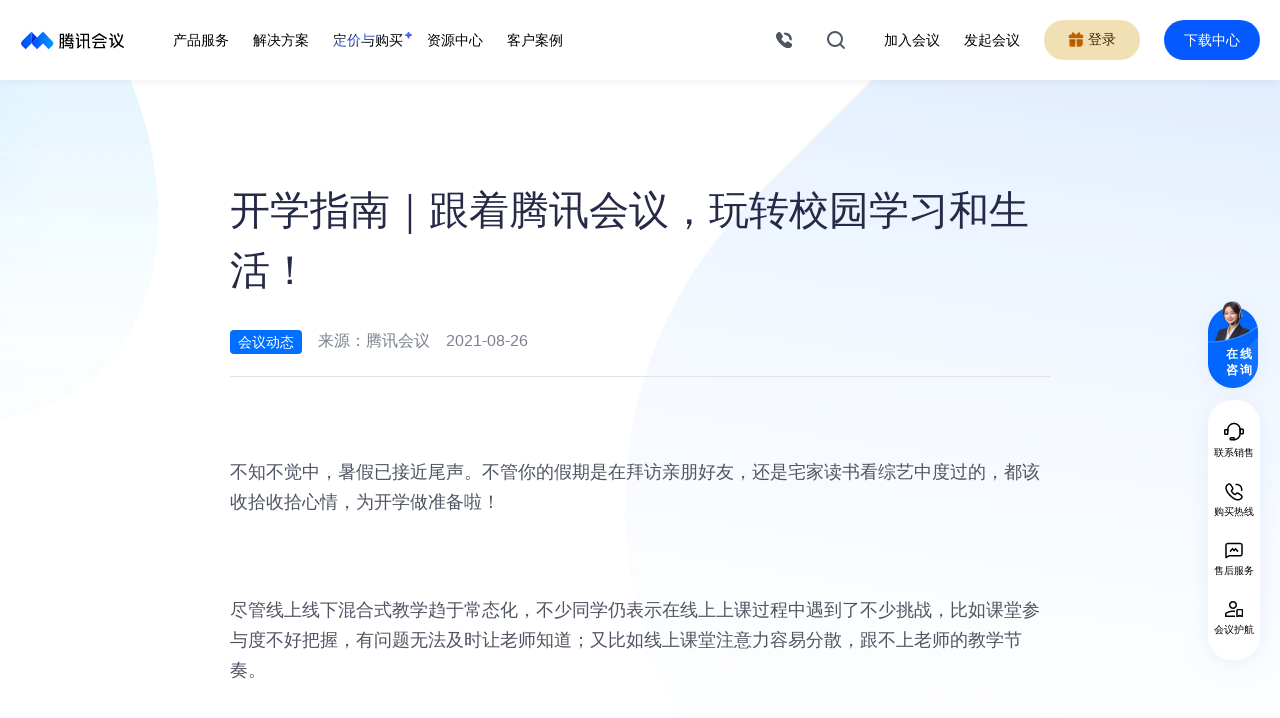

--- FILE ---
content_type: text/html; charset=utf-8
request_url: https://meeting.tencent.com/news/wazan.html
body_size: 41711
content:
<!DOCTYPE html><html><head><meta charSet="utf-8"/><meta name="viewport" content="width=device-width, initial-scale=1.0, user-scalable=0, maximum-scale=1, minimum-scale=1, viewport-fit=cover"/><meta name="description" content="基于腾讯20多年音视频通讯经验，腾讯会议提供一站式音视频会议解决方案，让您能随时随地体验高清流畅的会议以及会议协作。"/><meta name="keywords" content="视频会议,语音会议,远程会议,视频会议软件,语音会议软件,语音会议系统,远程会议系统,在线培训,在线培训系统,腾讯会议"/><title>开学指南｜跟着腾讯会议，玩转校园学习和生活！-腾讯会议官网</title><meta name="page-static" content="false"/><meta name="page-remark" content="底部有轮播,拨测可用page-dom-id获取元素，查看是否有子元素"/><meta name="page-domId" content="testDomId"/><meta name="next-head-count" content="8"/><link rel="icon" href="/favicon.ico"/><link rel="dns-prefetch" href="//meeting.tencent.com"/><link href="https://cdn.meeting.tencent.com/assets/next-website/logo128.png" type="image/png" rel="apple-touch-icon"/><link href="https://cdn.meeting.tencent.com/assets/next-website/manifest.json" rel="manifest"/><meta http-equiv="Content-Security-Policy" content="frame-src &#x27;self&#x27; *.tencent.com *.qq.com *.myqcloud.com *.qcloud.com *.tencentcs.com *.tencent-cloud.cn *.woa.com *.voovmeeting.com *.tencentmeeting.com wemeet://*;"/><meta charSet="utf-8"/><meta http-equiv="X-UA-Compatible" content="IE=Edge"/><meta name="format-detection" content="telephone=no"/><meta name="format-detection" content="address=no"/><meta name="apple-mobile-web-app-capable" content="yes"/><meta name="apple-mobile-web-app-status-bar-style" content="black"/><meta name="theme-color" content="#000000"/><meta name="google" content="notranslate"/><meta name="screen-orientation" content="portrait"/><meta name="x5-orientation" content="portrait"/><meta http-equiv="Cache-Control" content="no-cache, no-store, must-revalidate"/><meta http-equiv="Pragma" content="no-cache"/><meta http-equiv="Expires" content="0"/><meta name="google-site-verification" content="9VCE83L9pWVIQHLaTDY4LpjIz1x7kloPhi2beMcKEV8"/><meta name="msvalidate.01" content="F73E81D8296FB2B887AECEB7D0392C67"/><meta name="baidu-site-verification" content="code-vCBVZkBzIZ"/><meta name="sogou_site_verification" content="Ftcqb1pOcu"/><meta name="360-site-verification" content="453643c234a7d8075bb018d8062ed9c7"/><script>function checkIE() {
                  try {
                    var isFixPage = location.pathname.indexOf('/IEFix') != -1;
                    var isLeIE = navigator.userAgent.toUpperCase().indexOf("TRIDENT/") != -1 || navigator.userAgent.toUpperCase().indexOf("MSIE") != -1;
                    if (!isFixPage && isLeIE) {
                      location.href = '/IEFix.html';
                    }
                  } catch (error) {
                    console.log(error);
                  }
                };
              checkIE();
            </script><script>
try {
  var adaptDarkMode = document.querySelector('html').hasAttribute('adapt-dark-mode');
  if (adaptDarkMode) {
    var userAgent = window.navigator.userAgent;
    var isApp = /app\/tencent_wemeet/i.test(userAgent.toLowerCase());
    var __defaultTheme = isApp && /app_theme\/dark/i.test(userAgent.toLowerCase()) ? 'dark' : 'light';
    // 安卓切换主题会重建webview，所以ua一定是对的；非安卓取触发回调时设置的sessionStorage
    if (isApp && !/android|adr/i.test(userAgent.toLowerCase())) {
      var __changedTheme = window.sessionStorage.getItem('wm_app_theme');
      if (__changedTheme) {
        __defaultTheme = __changedTheme;
      }
    }
    document.querySelector('html').setAttribute('theme', __defaultTheme);
    document.querySelector('html').removeAttribute('adapt-dark-mode');
  }
} catch { }
  </script><script async="">
function changeURLArg(url,arg,arg_val){ 
  var pattern=arg+'=([^&]*)'; 
  var replaceText=arg+'='+arg_val; 
  if(url.match(pattern)){ 
      var tmp='/('+ arg+'=)([^&]*)/gi'; 
      tmp=url.replace(eval(tmp),replaceText); 
      return tmp;  
  }
  return url
}

function getCookie(cookieName) {
  var arr;
  var reg = new RegExp("(^| )".concat(cookieName, "=([^;]*)(;|$)"));
  if (arr = document.cookie.match(reg)) {
    return decodeURIComponent(arr[2]);
  }
  return null;
}
try {
  var l = window.location;
  var isPreload = /webview_preload=1/.test(l.href);

  /**
 *  ==========================================================================
 * @tencent/aegis-web-sdk@1.43.5 (c) 2024 TencentCloud Real User Monitoring.
 * Author pumpkincai.
 * Last Release Time Fri Jan 05 2024 11:43:38 GMT+0800 (GMT+08:00).
 * Released under the MIT License.
 * Thanks for supporting RUM & Aegis!
 * ==========================================================================
 **/
!function(e,t){"object"==typeof exports&&"undefined"!=typeof module?module.exports=t():"function"==typeof define&&define.amd?define(t):(e="undefined"!=typeof globalThis?globalThis:e||self).Aegis=t()}(this,function(){"use strict";var q,j;function _(e){this.name="__st"+(1e9*Math.random()>>>0)+q+"__",null!=e&&e.forEach(this.add,this),q+=1}Array.prototype.find||Object.defineProperty(Array.prototype,"find",{configurable:!0,writable:!0,value:function(e){if(null===this)throw new TypeError('"this" is null or not defined');var t=Object(this),n=t.length>>>0;if("function"!=typeof e)throw new TypeError("predicate must be a function");for(var r=arguments[1],o=0;o<n;){var i=t[o];if(e.call(r,i,o,t))return i;o+=1}}}),window.WeakSet||(q=Date.now()%1e9,_.prototype.add=function(e){var t=this.name;return e[t]||Object.defineProperty(e,t,{value:!0,writable:!0}),this},_.prototype.delete=function(e){return!!e[this.name]&&!(e[this.name]=void 0)},_.prototype.has=function(e){return!!e[this.name]},j=_,Object.defineProperty(window,"WeakSet",{value:function(e){return new j(e)}})),Object.assign||Object.defineProperty(Object,"assign",{enumerable:!1,configurable:!0,writable:!0,value:function(e){if(null==e)throw new TypeError("Cannot convert first argument to object");for(var t=Object(e),n=1;n<arguments.length;n++)if(null!=(r=arguments[n]))for(var r=Object(r),o=Object.keys(Object(r)),i=0,a=o.length;i<a;i++){var s=o[i],c=Object.getOwnPropertyDescriptor(r,s);null!=c&&c.enumerable&&(t[s]=r[s])}return t}});var D=function(e,t){return(D=Object.setPrototypeOf||({__proto__:[]}instanceof Array?function(e,t){e.__proto__=t}:function(e,t){for(var n in t)Object.prototype.hasOwnProperty.call(t,n)&&(e[n]=t[n])}))(e,t)},l=function(){return(l=Object.assign||function(e){for(var t,n=1,r=arguments.length;n<r;n++)for(var o in t=arguments[n])Object.prototype.hasOwnProperty.call(t,o)&&(e[o]=t[o]);return e}).apply(this,arguments)};function u(){for(var e=0,t=0,n=arguments.length;t<n;t++)e+=arguments[t].length;for(var r=Array(e),o=0,t=0;t<n;t++)for(var i=arguments[t],a=0,s=i.length;a<s;a++,o++)r[o]=i[a];return r}var M=/_?t(\d)?(imestamp)?=\d+&?/g,B=["aegis.qq.com","tamaegis.com","/aegis-sdk","rumt-","/flog.core.min.js","pingfore.qq.com","pingfore.tencent.com","zhiyan.tencent-cloud.net","h.trace.qq.com","btrace.qq.com","beacon.qq.com","dmplog.qq.com","qq.com/report","svibeacon.onezapp.com","cube.weixinbridge.com","doubleclick.net","pcmgrmonitor.3g.qq.com","tdm.qq.com","report.qqweb.qq.com","tpstelemetry.tencent.com","insight.cloud.tencent.com","facebook.com","facebook.net","google","yahoo.com","twitter.com","ga-audiences","report.idqqimg.com","arms-retcode.aliyuncs.com","px.effirst.com","sentry","baidu.com","hot-update.json","u.c.b.r.o.w.s.e.r","report.url.cn","sockjs-node","m3u8"],F=["ResizeObserver loop limit exceeded","ResizeObserver loop completed","Failed to execute 'transaction'","window.indexedDB.deleteDatabase is not a function"],W=["ext1","ext2","ext3","level","trace","tag","seq","code"],G=["static","fetch"],b="unknown",X=(e.prototype.indexOf=function(e,t){for(var n=0;n<e.length;n++)if(e[n].callback===t)return n;return-1},e.prototype.on=function(e,t,n){var r;if(void 0===n&&(n=0),this)return(r=this.eventsList[e])||(this.eventsList[e]=[],r=this.eventsList[e]),-1===this.indexOf(r,t)&&r.push({name:e,type:n||0,callback:t}),this},e.prototype.one=function(e,t){this.on(e,t,1)},e.prototype.remove=function(e,t){if(this){var n=this.eventsList[e];if(n){if(t)return n.length&&(t=this.indexOf(n,t),n.splice(t,1)),this;try{delete this.eventsList[e]}catch(e){}}return null}},e.prototype.clear=function(){this.eventsList={}},e),V={generateTraceId:J(16),generateSpanId:J(8)},$=Array(32);function e(){var a=this;this.emit=function(e,t){if(a){var n;if(null!=(r=a.eventsList[e])&&r.length)for(var r=r.slice(),o=0;o<r.length;o++){n=r[o];try{var i=n.callback.apply(a,[t]);if(1===n.type&&a.remove(e,n.callback),!1===i)break}catch(e){throw e}}return a}},this.eventsList={}}function J(t){return function(){for(var e=0;e<2*t;e++)$[e]=Math.floor(16*Math.random())+48,58<=$[e]&&($[e]+=39);return String.fromCharCode.apply(null,$.slice(0,2*t))}}function K(){return([1e7]+1e3+4e3+8e3+1e11).replace(/[018]/g,function(e){return(e^(16*Math.random()&15)>>e/4).toString(16)})}function z(){return"xxxxxxxx-xxxx-4xxx-yxxx-xxxxxxxxxxxx".replace(/[xy]/g,function(e){var t=16*Math.random()|0;return("x"===e?t:3&t|8).toString(16)})}function Q(e){for(var t,n,r,o="",i=0,a=(e=String(e)).length%3;i<e.length;){if(255<(t=e.charCodeAt(i++))||255<(n=e.charCodeAt(i++))||255<(r=e.charCodeAt(i++)))throw new TypeError("Failed to execute 'btoa': The string to be encoded contains characters outside of the Latin1 range.");o+=s.charAt((t=t<<16|n<<8|r)>>18&63)+s.charAt(t>>12&63)+s.charAt(t>>6&63)+s.charAt(63&t)}return a?o.slice(0,a-3)+"===".substring(a):o}function Y(e){if(e=String(e).replace(/[\t\n\f\r ]+/g,""),!ee.test(e))throw new TypeError("Failed to execute 'atob': The string to be decoded is not correctly encoded.");var t;e+="==".slice(2-(3&e.length));for(var n,r,o="",i=0;i<e.length;)t=s.indexOf(e.charAt(i++))<<18|s.indexOf(e.charAt(i++))<<12|(n=s.indexOf(e.charAt(i++)))<<6|(r=s.indexOf(e.charAt(i++))),o+=64===n?String.fromCharCode(t>>16&255):64===r?String.fromCharCode(t>>16&255,t>>8&255):String.fromCharCode(t>>16&255,t>>8&255,255&t);return o}function Z(e){var t,n="";return n="object"==typeof e&&(t=(e=function(e,t){for(var n=0;n<t.length;n++){var r=t[n],o=e[r]||"function"==typeof e.get&&e.get(r);if(o)return[r,o]}return["",""]}(e,Object.keys(ne)))[0],e=e[1],t)?ne[t](e):n}var n,s="ABCDEFGHIJKLMNOPQRSTUVWXYZabcdefghijklmnopqrstuvwxyz0123456789+/=",ee=/^(?:[A-Za-z\d+\/]{4})*?(?:[A-Za-z\d+\/]{2}(?:==)?|[A-Za-z\d+\/]{3}=?)?$/,te=(t.prototype.generate=function(e,t,n){if(void 0===t&&(t={}),this.url=e,!this.isUrlIgnored()&&this.isUrlInTraceUrls()&&this.traceType){switch(this.traceType){case"traceparent":this.traceId=this.createTraceparent();break;case"b3":this.traceId=this.createB3();break;case"sw8":this.traceId=this.createSw8(n);break;case"sentry-trace":this.traceId=this.createSentryTrace();break;default:return console.warn("this trace key "+this.traceType+" is not supported"),void(this.traceId="")}return t[this.traceType]&&(this.traceId=t[this.traceType]),{name:this.traceType,value:this.traceId}}},t.prototype.createTraceparent=function(){var e=V.generateSpanId();return"00-"+V.generateTraceId()+"-"+e+"-0"+Number(1).toString(16)},t.prototype.createB3=function(){var e=V.generateSpanId();return V.generateTraceId()+"-"+e+"-1"},t.prototype.createSw8=function(e){var t="function"==typeof btoa?btoa:Q,e=e||{},n=e.host,n=void 0===n?"":n,e=e.pathname,e=void 0===e?"":e,r=z(),o=z();return"1-"+String(t(o))+"-"+String(t(r))+"-1-"+String(t("aegis"))+"-"+String(t("1.43.5"))+"-"+String(t(encodeURI(e)))+"-"+String(t(n))},t.prototype.createSentryTrace=function(){var e=K().substring(16);return K()+"-"+e+"-1"},t.prototype.isUrlIgnored=function(){if(Array.isArray(this.ignoreUrls)&&0!==this.ignoreUrls.length)for(var e=0,t=this.ignoreUrls;e<t.length;e++){var n=t[e];if(this.urlMatches(this.url,n))return!0}return!1},t.prototype.isUrlInTraceUrls=function(){if(!this.urls)return!0;if(Array.isArray(this.urls)){if(0===this.urls.length)return!1;for(var e=0,t=this.urls;e<t.length;e++){var n=t[e];if(this.urlMatches(this.url,n))return!0}}return!1},t.prototype.urlMatches=function(e,t){return"string"==typeof t?e===t:!!e.match(t)},t),ne={sw8:function(e){var t="function"==typeof atob?atob:Y,e=e.split("-")[1];return e?t(e):""},traceparent:function(e){return e.split("-")[1]},b3:function(e){return e.split("-")[0]},"sentry-trace":function(e){return e.split("-")[0]}},re=function(e){if(!e||0===e.length)return"{}";e=Array.isArray(e)?e:[e];var t=Object.keys(e[0]),n={};return t.forEach(function(t){n[t]=e.map(function(e){return e[t]})}),n.count=e.length,be(n)};function t(e,t,n){void 0===n&&(n=null),this.traceType=e,this.ignoreUrls=t,this.urls=n}(o=n=n||{})[o.number=-1]="number",o.string="";function oe(e,t){return"number"==typeof e||"string"==typeof e?e:t?n.string:n.number}function E(e,t){return"string"==typeof e?e.split("?")[t?1:0]||"":e}function ie(e,t){return void 0===t&&(t=2048),String(e).replace(M,"").slice(0,t)}function ae(e){return"string"==typeof e&&/^\//.test(e)?"https:"===(null===location||void 0===location?void 0:location.protocol):/^https/.test(e)}function se(e,t,n){var r,o,i,a;try{if("function"==typeof(null==t?void 0:t.retCodeHandler))return i=(o=t.retCodeHandler(e,null==n?void 0:n.url,null==n?void 0:n.ctx,null==n?void 0:n.payload)||{}).code,a=o.isErr,{code:void 0===i?b:i,isErr:a};if(!(e="string"==typeof e?JSON.parse(e):e))return{code:b,isErr:!1};"function"==typeof(null==(r=null==t?void 0:t.ret)?void 0:r.join)&&(ye=[].concat(t.ret.map(function(e){return e.toLowerCase()})));var s=Object.getOwnPropertyNames(e).filter(function(e){return-1!==ye.indexOf(e.toLowerCase())});return s.length?{code:""+(i="未知"!==(i=e[s[0]])&&""!==i?i:b),isErr:0!==i&&"0"!==i&&i!==b}:{code:b,isErr:!1}}catch(e){return{code:b,isErr:!1}}}function ce(e,t,n){try{var r="function"==typeof t?t(e,null==n?void 0:n.url)||"":e;return Ee(r).slice(0,102400)}catch(e){return""}}function R(t,e){return"string"!=typeof t||!t||e&&-1<t.indexOf(e)||Te.test(t)||B.some(function(e){return-1<t.indexOf(e)})}function ue(n,r){var o,i=[],a=n.config;return n.lifeCycle.on("destroy",function(){i.length=0}),function(e,t){Array.isArray(e)?i=i.concat(e):i.push(e),r&&i.length>=r||n.sendNow&&0<i.length?(i=Se(i),t(i.splice(0,i.length)),o&&clearTimeout(o)):(o&&clearTimeout(o),o=setTimeout(function(){o=null,0<(i=Se(i)).length&&t(i.splice(0,i.length))},a.delay))}}function le(e,t){return Array.isArray(e)?t(e.map(function(e){return t=l(l({},e),{msg:"string"==typeof e.msg?e.msg:[].concat(e.msg).map(y).join(" ")}),W.forEach(function(e){t[e]||delete t[e]}),t;var t})):t([l(l({},e),{msg:"string"==typeof e.msg?e.msg:y(e.msg)})])}function fe(c,u){return function(e,t){var n,r,o,i=Array.isArray(e),a=i?e:[e],s=(c.lifeCycle.emit("beforeRequest",e),c.config.beforeRequest);(a="function"==typeof s?a.map(function(t){try{var e=s({logs:t,logType:u});return(null==e?void 0:e.logType)===u&&null!=e&&e.logs?e.logs:!1!==e&&t}catch(e){return t}}).filter(function(e){return!1!==e}):a).length&&(n=a,e=W,!Array.isArray(n)||n.length<=1||(r=[],o=[],!(o="string"==typeof e?[e]:e))||o.length<=0||(o.forEach(function(t){n.forEach(function(e){null!=e&&e[t]&&r.push(t)})}),0<r.length&&(n=n.map(function(e){var t={};return r.forEach(function(e){t[e]=""}),l(l({},t),e)}))),a=n,t(i?a:a[0]))}}function de(o){return function(e,t){o.lifeCycle.emit("modifyRequest",e);var n=o.config.modifyRequest;if("function"==typeof n)try{var r=n(e);"object"==typeof r&&"url"in r&&(e=r)}catch(e){console.error(e)}t(e)}}function pe(r){return function(e,t){null!=(n=r.lifeCycle)&&n.emit("afterRequest",e);var n=(r.config||{}).afterRequest;"function"==typeof n&&!1===n(e)||t(e)}}function m(n){if(n&&n.reduce&&n.length)return 1===n.length?function(e,t){n[0](e,t||Ce)}:n.reduce(function(n,r){return function(e,t){return void 0===t&&(t=Ce),n(e,function(e){return null==r?void 0:r(e,t)})}});throw new TypeError("createPipeline need at least one function param")}function he(t,n){Object.getOwnPropertyNames(t).forEach(function(e){"function"==typeof t[e]&&"constructor"!==e&&(n?n[e]="sendPipeline"===e?function(){return function(){}}:function(){}:t[e]=function(){})})}function ge(){return void 0!==window.performance&&"function"==typeof performance.getEntriesByType&&"function"==typeof performance.now}function r(e){return-1!==He.indexOf(e)}var w,v,f,me=["application/xhtml+xml","application/xml","application/pdf","application/pkcs12","application/javascript","application/x-javascript","application/ecmascript","application/vnd.mspowerpoint","application/vnd.apple.mpegurl","application/ogg","text/css","text/javascript","image","audio","video","video/mp2t"],ve=/\.(json|js|css|jpg|jpeg|png|svg|apng|webp|gif|bmp|mp4|mp3|ts|mpeg|wav|webm|ogg|flv|m3u8|ttf|woff2|otf|eot|woff|html|htm|shtml|shtm|)$/i,ye=["ret","retcode","code","errcode"],we=function(){var n=new WeakSet;return function(e,t){if(t instanceof Error)return"Error.message: "+t.message+" \n  Error.stack: "+t.stack;if("object"==typeof t&&null!==t){if(n.has(t))return"[Circular "+(e||"root")+"]";n.add(t)}return t}},y=function(e){if("string"==typeof e)return e;try{return e instanceof Error?(JSON.stringify(e,we(),4)||"undefined").replace(/"/gim,""):JSON.stringify(e,we(),4)||"undefined"}catch(e){return"error happen when aegis stringify: \n "+e.message+" \n "+e.stack}},be=function(e){if("string"==typeof e)return e;try{return JSON.stringify(e,we())||"undefined"}catch(e){return"error happen when aegis stringify: \n "+e.message+" \n "+e.stack}},Ee=function(n,r){void 0===r&&(r=3);var o,i,a,s="";return Array.isArray(n)?(s+="[",o=n.length,n.forEach(function(e,t){s=(s+="object"==typeof e&&1<r?Ee(e,r-1):Oe(e))+(t===o-1?"":",")}),s+="]"):n instanceof Object?(s="{",i=Object.keys(n),a=i.length,i.forEach(function(e,t){"object"==typeof n[e]&&1<r?s+='"'+e+'":'+Ee(n[e],r-1):s+=Re(e,n[e]),s+=t===a-1||t<a-1&&void 0===n[i[t+1]]?"":","}),s+="}"):s+=n,s},Re=function(e,t){var n=typeof t,r="";return"string"==n||"object"==n?r+='"'+e+'":"'+t+'"':"function"==typeof t?r+='"'+e+'":"function '+t.name+'"':"symbol"==typeof t?r+='"'+e+'":"symbol"':"number"!=typeof t&&"boolean"!=n||(r+='"'+e+'": '+t),r},Oe=function(e){var t=typeof e;return""+("undefined"==t||"symbol"==t||"function"==t?"null":"string"==t||"object"==t?'"'+e+'"':e)},Te=/data:(image|text|application|font)\/.*;base64/,Se=((o=w=w||{}).INFO_ALL="-1",o.API_RESPONSE="1",o.INFO="2",o.ERROR="4",o.PROMISE_ERROR="8",o.AJAX_ERROR="16",o.SCRIPT_ERROR="32",o.IMAGE_ERROR="64",o.CSS_ERROR="128",o.CONSOLE_ERROR="256",o.MEDIA_ERROR="512",o.RET_ERROR="1024",o.REPORT="2048",o.PV="4096",o.EVENT="8192",o.PAGE_NOT_FOUND_ERROR="16384",o.WEBSOCKET_ERROR="32768",o.BRIDGE_ERROR="65536",o.LAZY_LOAD_ERROR="131072",(o=v=v||{}).LOG="log",o.SPEED="speed",o.PERFORMANCE="performance",o.OFFLINE="offline",o.WHITE_LIST="whiteList",o.VITALS="vitals",o.PV="pv",o.CUSTOM_PV="customPV",o.EVENT="event",o.CUSTOM="custom",o.SDK_ERROR="sdkError",o.SET_DATA="setData",o.LOAD_PACKAGE="loadPackage",(o=f=f||{}).production="production",o.development="development",o.gray="gray",o.pre="pre",o.daily="daily",o.local="local",o.test="test",o.others="others",function(e){return e.filter(function(n,r){return"static"!==n.type||!e.find(function(e,t){return n.url===e.url&&200===n.status&&r<t})})}),xe=function(e){e.level===w.INFO_ALL&&(e.level=w.INFO)},O={},T={},Pe=function(e){return O[e]||(O[e]=setTimeout(function(){T[e]={},O[e]=null},6e4)),O[e]},Le=function(e){return(Array.isArray(e)?e:[e]).map(function(n){return Object.getOwnPropertyNames(n).reduce(function(e,t){return"ctx"!==t&&(e[t]=n[t]),e},{level:w.INFO,msg:""})})},ke=function(r){return function(e){return r.sendPipeline([function(e,n){return n({url:r.config.url||"",data:re(Le(e)),method:"post",contentType:"application/json",type:v.LOG,log:e,requestConfig:{timeout:5e3},success:function(){var t=r.config.onReport;"function"==typeof t&&e.forEach(function(e){t(e)}),"function"==typeof n&&n([])}})}],v.LOG)(e)}},Ce=function(){},o=(S.use=function(e){-1===S.installedPlugins.indexOf(e)&&e.aegisPlugin&&S.installedPlugins.push(e)},S.unuse=function(e){e=S.installedPlugins.indexOf(e);-1!==e&&S.installedPlugins.splice(e,1)},S.prototype.init=function(e){this.setConfig(e);for(var t=0;t<S.installedPlugins.length;t++)try{S.installedPlugins[t].patch(this)}catch(e){this.sendSDKError(e)}this.lifeCycle.emit("onInited")},S.prototype.destroy=function(e){void 0===e&&(e=!1);var t,n,r=S.instances.indexOf(this);-1!==r&&S.instances.splice(r,1);for(var o=S.installedPlugins.length-1;0<=o;o--)try{S.installedPlugins[o].unpatch(this)}catch(e){this.sendSDKError(e)}if(this.lifeCycle.emit("destroy"),this.lifeCycle.clear(),e)t=this,n=Object.getOwnPropertyDescriptors(t),Object.keys(n).forEach(function(e){n[e].writable&&(t[e]=null)}),Object.setPrototypeOf(this,null);else{for(var i=this;i.constructor!==Object&&he(i,this),i=Object.getPrototypeOf(i););0===S.instances.length&&(r=Object.getPrototypeOf(this).constructor,he(r),he(S))}},S.prototype.setConfig=function(e){Object.assign(this.config,e);var e=this.config,t=e.id,n=e.uin,r=e.version,o=e.ext1,i=e.ext2,a=e.ext3,s=e.aid,c=e.env,u=void 0===c?"production":c,c=e.pageUrl,e=this.bean.id!==t||this.bean.uin!==n||this.bean.aid!==s;return this.bean.id=t||"",this.bean.uin=n||"",this.bean.version=r||"1.43.5",this.bean.aid=s||"",this.bean.env=function(){switch(u){case f.production:case f.development:case f.gray:case f.pre:case f.daily:case f.local:case f.test:case f.others:return 1;default:return}}()?u:f.others,c&&this.extendBean("from",encodeURIComponent(c.slice(0,2048))),o&&this.extendBean("ext1",encodeURIComponent(o)),i&&this.extendBean("ext2",encodeURIComponent(i)),a&&this.extendBean("ext3",encodeURIComponent(a)),e&&this.lifeCycle.emit("onConfigChange",this.config),this.config},S.prototype.extendBean=function(e,t){this.bean[e]=t},S.prototype.send=function(e,o,i){var t=this;return m([de(this),function(n,r){t.request(n,function(){for(var e=[],t=0;t<arguments.length;t++)e[t]=arguments[t];r({isErr:!1,result:e,logType:n.type,logs:n.log}),null!=o&&o.apply(void 0,e)},function(){for(var e=[],t=0;t<arguments.length;t++)e[t]=arguments[t];r({isErr:!0,result:e,logType:n.type,logs:n.log}),null!=i&&i.apply(void 0,e)})},pe(this)])(e)},S.prototype.sendSDKError=function(e){var n=this;this.sendPipeline([function(e,t){t({url:n.config.url+"?id=1085&msg[0]="+encodeURIComponent(y(e))+"&level[0]=2&from="+n.config.id+"&count=1&version="+n.config.id+"(1.43.5)",addBean:!1,method:"get",type:v.SDK_ERROR,log:e})}],v.SDK_ERROR)(e)},S.prototype.sendPipeline=function(e,t){var n,i=this;return m(u([function(e,t){if("number"!=typeof n.config.random&&(console.warn("random must in [0, 1], default is 1."),n.config.random=1),!n.isHidden||!n.isGetSample)if(n.isGetSample)n.isHidden||t(e);else{if(n.isGetSample=!0,Math.random()<n.config.random)return n.isHidden=!1,t(e);n.isHidden=!0}},fe(n=this,t)],e,[de(this),function(r,o){i.request(r,function(){for(var e=[],t=0;t<arguments.length;t++)e[t]=arguments[t];var n=!1;-1<(""+e[i.failRequestCount=0]).indexOf("403 forbidden")&&(n=!0,i.destroy()),o({isErr:n,result:e,logType:null==r?void 0:r.type,logs:null==r?void 0:r.log}),null!=(n=null==r?void 0:r.success)&&n.call.apply(n,u([r],e))},function(){for(var e,t=[],n=0;n<arguments.length;n++)t[n]=arguments[n];60<=++i.failRequestCount&&i.destroy(),-1<(""+t[0]).indexOf("403 forbidden")&&i.destroy(),o({isErr:!0,result:t,logType:null==r?void 0:r.type,logs:null==r?void 0:r.log}),null!=(e=null==r?void 0:r.fail)&&e.call.apply(e,u([r],t))})},pe(this)]))},S.prototype.info=function(){for(var e=[],t=0;t<arguments.length;t++)e[t]=arguments[t];var n={level:w.INFO,msg:e};1===e.length&&e[0].msg&&Object.assign(n,l({},e[0]),{level:w.INFO}),this.normalLogPipeline(n)},S.prototype.infoAll=function(){for(var e=[],t=0;t<arguments.length;t++)e[t]=arguments[t];var n={level:w.INFO_ALL,msg:e};1===e.length&&e[0].msg&&Object.assign(n,l({},e[0]),{level:w.INFO_ALL}),this.normalLogPipeline(n)},S.prototype.report=function(){for(var e=[],t=0;t<arguments.length;t++)e[t]=arguments[t];var n={level:w.REPORT,msg:e};1===e.length&&e[0].msg&&Object.assign(n,l({},e[0])),this.normalLogPipeline(n)},S.prototype.error=function(){for(var e=[],t=0;t<arguments.length;t++)e[t]=arguments[t];var n={level:w.ERROR,msg:e};1===e.length&&e[0].msg&&Object.assign(n,l({},e[0]),{level:w.ERROR}),this.normalLogPipeline(n)},S.prototype.reportEvent=function(e){e&&((e="string"==typeof e?{name:e,ext1:this.config.ext1||"",ext2:this.config.ext2||"",ext3:this.config.ext3||""}:e).name?("string"!=typeof e.name&&(console.warn("reportEvent params name must be string"),e.name=String(e.name)),this.eventPipeline(e)):console.warn("reportEvent params error"))},S.prototype.reportT=function(e){var t=e.name,n=e.duration,r=e.ext1,r=void 0===r?"":r,o=e.ext2,o=void 0===o?"":o,i=e.ext3,i=void 0===i?"":i,e=e.from;if("string"==typeof t&&"number"==typeof n&&"string"==typeof r&&"string"==typeof o&&"string"==typeof i){if(!(n<0||6e4<n))return this.submitCustomTime(t,n,r,o,i,void 0===e?"":e);console.warn("reportTime: duration must between 0 and 60000")}else console.warn("reportTime: params error")},S.prototype.reportTime=function(e,t){if("object"==typeof e)return this.reportT(e);"string"==typeof e?"number"==typeof t?t<0||6e4<t?console.warn("reportTime: duration must between 0 and 60000"):this.submitCustomTime(e,t):console.warn("reportTime: second param must be number"):console.warn("reportTime: first param must be a string")},S.prototype.time=function(e){"string"==typeof e?this.timeMap[e]?console.warn("Timer "+e+" already exists"):this.timeMap[e]=Date.now():console.warn("time: first param must be a string")},S.prototype.timeEnd=function(e){"string"==typeof e?this.timeMap[e]?(this.submitCustomTime(e,Date.now()-this.timeMap[e]),delete this.timeMap[e]):console.warn("Timer "+e+" does not exist"):console.warn("timeEnd: first param must be a string")},S.prototype.ready=function(e,t,n){throw new Error('You need to override "ready" method')},S.prototype.request=function(e,t,n){throw new Error('You need to override "request" method')},S.prototype.speedLogPipeline=function(e){throw new Error('You need to override "speedLogPipeline" method')},Object.defineProperty(S.prototype,"__version__",{get:function(){return"1.43.5"},enumerable:!1,configurable:!0}),Object.defineProperty(S.prototype,"LogType",{get:function(){return w},enumerable:!1,configurable:!0}),S.prototype.reportPv=function(e){e&&console.warn("reportPv is deprecated, please use reportEvent")},S.prototype.submitCustomTime=function(e,t,n,r,o,i){this.customTimePipeline({name:e,duration:t,ext1:n||this.config.ext1,ext2:r||this.config.ext2,ext3:o||this.config.ext3,from:i||void 0})},S.version="1.43.5",S.instances=[],S.logType=w,S.environment=f,S.installedPlugins=[],S),i=(c.prototype.patch=function(e){this.canUse(e)&&this.exist(e)&&(this.instances.push(e),this.triggerInit(e),this.triggerOnNewAegis(e))},c.prototype.unpatch=function(e){var t=this.instances.indexOf(e);-1!==t&&(this.instances.splice(t,1),0===this.instances.length)&&this.uninstall(e)},c.prototype.countInstance=function(){return this.instances.length},c.prototype.uninstall=function(e){var t;null!=(t=null==(t=this.option)?void 0:t.destroy)&&t.apply(this,[e])},c.prototype.walk=function(n){var r=this;this.instances.forEach(function(e){var t=r.canUse(e);t&&n(e,t)})},c.prototype.canUse=function(e){e=this.getConfig(e);return!(!e||"object"!=typeof e)||!!e},c.prototype.getConfig=function(e){return null==(e=e.config)?void 0:e[this.name]},c.prototype.exist=function(e){return-1===this.instances.indexOf(e)},c.prototype.triggerInit=function(e){var t;this.inited||(this.inited=!0,null==(t=null==(t=this.option)?void 0:t.init))||t.call(this.option,this.getConfig(e))},c.prototype.triggerOnNewAegis=function(e){var t;null!=(t=null==(t=this.option)?void 0:t.onNewAegis)&&t.call(this.option,e,this.getConfig(e))},c),Ae=new i({name:"aid",aid:"",init:function(e){try{var t=!0!==e&&e||window.localStorage.getItem("AEGIS_ID");t||(t="xxxxxxxx-xxxx-4xxx-yxxx-xxxxxxxxxxxx".replace(/[xy]/g,function(e){var t=16*Math.random()|0;return("x"===e?t:3&t|8).toString(16)}),window.localStorage.setItem("AEGIS_ID",t)),this.aid=t}catch(e){}},onNewAegis:function(e){e.bean.aid=this.aid,e.config.aid=this.aid}}),Ie=function(t){var n;return t.payload?(n={},Object.keys(t).forEach(function(e){"payload"!==e&&(n[e]=t[e])}),n):t},Ne=new i({name:"reportAssetSpeed"}),Ue=Ne=new i({name:"reportAssetSpeed",collectCur:0,collectEntryType:"resource",ASSETS_INITIATOR_TYPE:["img","css","script","link","audio","video"],onNewAegis:function(e){var t=this;ge()&&(this.collectSuccessLog(e),this.collectFailLog(e),performance.onresourcetimingbufferfull=function(){"function"==typeof performance.clearResourceTimings&&(t.collectCur=0,performance.clearResourceTimings())})},publish:function(t,n){this.$walk(function(e){e===n&&e.speedLogPipeline(t)})},publishMany:function(e,t){for(var n=t.config,r=0,o=e.length;r<o;r++){var i=e[r];-1===this.ASSETS_INITIATOR_TYPE.indexOf(i.initiatorType)||R(i.name,n.hostUrl)||this.publish(this.generateLog(i,n),t)}},collectSuccessLog:function(n){var e,t,r=this;"function"==typeof window.PerformanceObserver?(this.publishMany(performance.getEntriesByType(this.collectEntryType),n),(e=new window.PerformanceObserver(function(e){r.publishMany(e.getEntries(),n)})).observe({entryTypes:[this.collectEntryType]}),n.lifeCycle.on("destroy",function(){0===Ne.countInstance()&&e.disconnect()})):(t=setInterval(function(){var e=performance.getEntriesByType(r.collectEntryType),t=e.slice(r.collectCur);r.collectCur=e.length,r.publishMany(t,n)},3e3),n.lifeCycle.on("destroy",function(){0===Ne.countInstance()&&clearInterval(t)}))},collectFailLog:function(r){function e(e){var t,n;e&&(e=e.target||e.srcElement,!(t=(null==e?void 0:e.src)||(null==e?void 0:e.href))||"string"!=typeof t||-1<window.location.href.indexOf(t)||(e="function"==typeof(null==(e=i.api)?void 0:e.resourceTypeHandler)?null==(e=i.api)?void 0:e.resourceTypeHandler(t):"",n=performance.getEntriesByType(o.collectEntryType).find(function(e){return e.name===t}),R(t,i.hostUrl))||(n={url:ie(t),status:400,duration:Number(((null==n?void 0:n.duration)||0).toFixed(2)),method:"get",type:e||"static",isHttps:ae(t),urlQuery:E(t,!0),nextHopProtocol:"",domainLookup:0,connectTime:0},o.publish(n,r)))}var o=this,i=r.config;window.document.addEventListener("error",e,!0),r.lifeCycle.on("destroy",function(){0===Ne.countInstance()&&window.document.removeEventListener("error",e,!0)})},generateLog:function(e,t){var t="function"==typeof(null==(n=t.api)?void 0:n.resourceTypeHandler)?null==(n=t.api)?void 0:n.resourceTypeHandler(e.name):"",n=e.transferSize;return{url:ie(e.name),method:"get",duration:Number(e.duration.toFixed(2)),status:200,type:t||"static",isHttps:ae(e.name),nextHopProtocol:e.nextHopProtocol||"",urlQuery:E(e.name,!0),domainLookup:oe(e.domainLookupEnd-e.domainLookupStart),connectTime:oe(e.connectEnd-e.connectStart),transferSize:0<n?n:-1}},collectNotReportedLog:function(e){var t,n;ge()&&(t=(n=performance.getEntriesByType(this.collectEntryType)).length,"function"!=typeof window.PerformanceObserver)&&this.collectCur!==t&&(n=n.slice(this.collectCur),this.collectCur=t,this.publishMany(n,e,!0))},destroy:function(){this.option.publish=function(){}}}),He=window.navigator.userAgent.toLowerCase(),a={};function c(e){this.aegisPlugin=!0,this.name="",this.instances=[],this.inited=!1,e.$walk=this.walk.bind(this),e.$getConfig=this.getConfig.bind(this),this.option=e,this.name=e.name}function S(e){var n,t,r,o,a,i,s,c,u,l,f,d,p,h,g=this;this.isGetSample=!1,this.isHidden=!1,this.config={version:0,delay:1e3,onError:!0,repeat:60,random:1,aid:!0,device:!0,pagePerformance:!0,webVitals:!0,speedSample:!0,onClose:!0,reportLoadPackageSpeed:!0,hostUrl:"https://aegis.qq.com",env:"production",url:"",offlineUrl:"",whiteListUrl:"",pvUrl:"",speedUrl:"",customTimeUrl:"",performanceUrl:"",performanceUrlForHippy:"",webVitalsUrl:"",eventUrl:"",setDataReportUrl:"",reportImmediately:!0},this.isWhiteList=!1,this.lifeCycle=new X,this.bean={},this.normalLogPipeline=m([ue(this,5),le,function(e,t){var r=n.config;t(e=e.map(function(e){var t,n=r.maxLength||102400;try{if(!e.msg||e.msg.length<=n)return e;e.msg=null==(t=e.msg)?void 0:t.substring(0,n)}catch(t){e.msg=y(e.msg).substring(0,r.maxLength)}return e}))},(h=(n=this).config,function(e,t){var n="number"==typeof h.repeat?h.repeat:60;if(n<=0)return t(e);var r=(null==h?void 0:h.id)+"_error",o=T[r]||{};t(e.filter(function(e){if(e.level===w.ERROR||e.level===w.PROMISE_ERROR||e.level===w.AJAX_ERROR||e.level===w.SCRIPT_ERROR||e.level===w.IMAGE_ERROR||e.level===w.CSS_ERROR||e.level===w.MEDIA_ERROR||e.level===w.RET_ERROR||e.level===w.BRIDGE_ERROR||e.level===w.PAGE_NOT_FOUND_ERROR||e.level===w.WEBSOCKET_ERROR||e.level===w.LAZY_LOAD_ERROR){e=e.msg.slice(0,200);if(o[e]>n)return O[r]||Pe(r),!1;o[e]=1+~~o[e],T[r]=o}return!0}))}),(d=this.lifeCycle.emit,p=this.config,function(e,t){var n,r=p.logCreated;return"function"==typeof r?(n=e.filter(function(e){return!1!==r(e)}),d("beforeWrite",n),t(n)):(d("beforeWrite",e),t(e))}),(f=this,setTimeout(function(){var e=f.config,t=e.pvUrl,n=void 0===t?"":t,t=e.spa,e=-1<["web-sdk","mp-sdk"].indexOf("web-sdk");n&&(e&&!t||!e)&&f.sendPipeline([function(e,t){t({url:n,type:v.PV})}],v.PV)(null)},100),function(e,t){t(e)}),(u=c=s=!1,l=[],(a=this).lifeCycle.on("onConfigChange",function(){i&&clearTimeout(i),i=setTimeout(function(){var e,n;!u&&a.config&&(u=!0,e=a.config.whiteListUrl,(n=void 0===e?"":e)&&a.sendPipeline([function(e,t){t({url:n,type:v.WHITE_LIST,success:function(e){c=!0;try{var t=e.data||JSON.parse(e),n=t.retcode,r=t.result,o=void 0===r?{}:r,i=(0===n&&(s=o.is_in_white_list,a.isWhiteList=s,0<=o.rate)&&o.rate<=1&&(a.config.random=o.rate,a.isGetSample=!1),a.isWhiteList&&l.length?ke(a)(l.splice(0),function(){}):!a.isWhiteList&&l.length&&(l.length=0),a.config.onWhitelist);"function"==typeof i&&i(s)}catch(e){}},fail:function(){c=!0}})}],v.WHITE_LIST)(null),u=!1)},a.config.uin?50:500)}),a.lifeCycle.on("destroy",function(){l.length=0}),function(e,t){var n;s||null!=(n=null==(n=a.config)?void 0:n.api)&&n.reportRequest?t(e.concat(l.splice(0)).map(function(e){return xe(e),e})):(n=e.filter(function(e){return e.level!==w.INFO&&e.level!==w.API_RESPONSE?(xe(e),!0):(c||(l.push(e),200<=l.length&&(l.length=200)),!1)})).length&&t(n)}),function(e,t){try{var n=JSON.parse(JSON.stringify(e)),r=(g.lifeCycle.emit("beforeReport",n),g.config.beforeReport);(e="function"==typeof r?e.filter(function(e){return!1!==r(e)}):e).length&&t(e)}catch(e){}},ke(this)]),this.eventPipeline=m([ue(this,10),(o=this,function(e){o.sendPipeline([function(e,t){var n=e.map(function(e){return{name:e.name,ext1:e.ext1||o.config.ext1||"",ext2:e.ext2||o.config.ext2||"",ext3:e.ext3||o.config.ext3||""}});t({url:o.config.eventUrl+"?payload="+encodeURIComponent(JSON.stringify(n)),type:v.EVENT,log:e})}],v.EVENT)(e)})]),this.customTimePipeline=m([ue(this,10),(r=this,function(e){return r.sendPipeline([function(e,t){t({url:r.config.customTimeUrl+"?payload="+encodeURIComponent(JSON.stringify({custom:e})),type:v.CUSTOM,log:e})}],v.CUSTOM)(e)})]),this.timeMap={},this.failRequestCount=0,this.config=(t=this.config,void 0===(e=e.hostUrl)&&(e="https://aegis.qq.com"),t.url=t.url||e+"/collect",t.offlineUrl=t.offlineUrl||e+"/offline",t.whiteListUrl=t.whiteListUrl||e+"/collect/whitelist",t.pvUrl=t.pvUrl||e+"/collect/pv",t.eventUrl=t.eventUrl||e+"/collect/events",t.speedUrl=t.speedUrl||e+"/speed",t.customTimeUrl=t.customTimeUrl||e+"/speed/custom",t.performanceUrl=t.performanceUrl||e+"/speed/performance",t.performanceUrlForHippy=t.performanceUrlForHippy||e+"/speed/hippyPerformance",t.webVitalsUrl=t.webVitalsUrl||e+"/speed/webvitals",t.setDataReportUrl=t.SetDataReportUrl||e+"/speed/miniProgramData",t),S.instances.push(this)}a.macos=function(){return r("mac")},a.ios=function(){return a.iphone()||a.ipod()||a.ipad()},a.iphone=function(){return!a.windows()&&r("iphone")},a.ipod=function(){return r("ipod")},a.ipad=function(){var e="MacIntel"===navigator.platform&&1<navigator.maxTouchPoints;return r("ipad")||e},a.android=function(){return!a.windows()&&r("android")},a.androidPhone=function(){return a.android()&&r("mobile")},a.androidTablet=function(){return a.android()&&!r("mobile")},a.blackberry=function(){return r("blackberry")||r("bb10")},a.blackberryPhone=function(){return a.blackberry()&&!r("tablet")},a.blackberryTablet=function(){return a.blackberry()&&r("tablet")},a.windows=function(){return r("windows")},a.windowsPhone=function(){return a.windows()&&r("phone")},a.windowsTablet=function(){return a.windows()&&r("touch")&&!a.windowsPhone()},a.fxos=function(){return(r("(mobile")||r("(tablet"))&&r(" rv:")},a.fxosPhone=function(){return a.fxos()&&r("mobile")},a.fxosTablet=function(){return a.fxos()&&r("tablet")},a.meego=function(){return r("meego")},a.cordova=function(){return window.cordova&&"file:"===location.protocol},a.nodeWebkit=function(){return"object"==typeof window.process},a.mobile=function(){return a.androidPhone()||a.iphone()||a.ipod()||a.windowsPhone()||a.blackberryPhone()||a.fxosPhone()||a.meego()},a.tablet=function(){return a.ipad()||a.androidTablet()||a.blackberryTablet()||a.windowsTablet()||a.fxosTablet()},a.desktop=function(){return!a.tablet()&&!a.mobile()};function qe(){return{host:new URL(location.href).host,pathname:location.pathname}}function je(r,e,o){return null!=e&&e.length&&"object"==typeof r?e.reduce(function(e,t){var n=window.Headers&&r instanceof Headers?r.get(t):r[t];return n?e+(""===e?"":"\n\n")+o+" header "+t+": "+n:e},""):""}function _e(e,t){return e&&-1===["null","undefined"].indexOf(e)?t+": "+e:""}function De(e,t,n){void 0===t&&(t="");var r,o,e="function"==typeof(null==(o=e.api)?void 0:o.resourceTypeHandler)?null==(o=e.api)?void 0:o.resourceTypeHandler(n):"";return-1===G.indexOf(e)&&(r=void 0===t?"":t,o=(void 0===n?"":n).split("?")[0],e=ve.test(o)||me.some(function(e){return-1!==String(r).indexOf(e)})?"static":"fetch"),e}function Me(e,t){return e?w.AJAX_ERROR:t?w.RET_ERROR:w.API_RESPONSE}function Be(e,t){if(null!=(e=e.api)&&e.usePerformanceTiming&&"string"==typeof t.url){e=null==(e=performance.getEntriesByName(t.url))?void 0:e.pop();if(e)return{url:t.url,isHttps:ae(t.url),method:t.method,type:t.type,status:t.status,duration:Number(e.duration.toFixed(2)),nextHopProtocol:e.nextHopProtocol||"",domainLookup:oe(e.domainLookupEnd-e.domainLookupStart),connectTime:oe(e.connectEnd-e.connectStart)}}return{url:t.url,isHttps:ae(t.url),method:t.method,type:t.type,status:t.status,duration:Number(t.duration.toFixed(2)),nextHopProtocol:"",domainLookup:n.number,connectTime:n.number}}var Fe,We,Ge,Xe,d,Ve,$e,Je=!(a.isIE=function(){return"ActiveXObject"in window}),p=[],Ke=/^\/[^/]/,ze=!1,h=[],Qe=(new i({name:"reportApiSpeed"}),new i({name:"reportApiSpeed",override:!1,onNewAegis:function(e){var t,n;this.override||(this.override=!0,null!=(n=e.config.api)&&n.injectTraceHeader&&(this.traceRequestHeader=new te(n.injectTraceHeader,null!=(t=null==n?void 0:n.injectTraceIgnoreUrls)?t:[],null==n?void 0:n.injectTraceUrls)),this.overrideFetch(e.config,e),this.overrideXhr(e.config,e))},overrideFetch:function(m,v){var y=this,e=m.api,e={name:this.name,traceRequestHeader:null!=e&&e.injectTraceHeader?this.traceRequestHeader:null,then:function(f,d,p,h){var e,g;R(p,m.hostUrl)||(e=f.headers?f.headers.get("content-type"):"","fetch"===(g=De(m,e||"",p))?f.clone().text().then(function(n){var e,r=f.status<=0||400<=f.status,t=(null==(t=m.api)?void 0:t.reqHeaders)||[],o=je(null==h?void 0:h.headers,t,"req"),t=(null==(t=m.api)?void 0:t.resHeaders)||[],i=je(f.headers,t,"res"),a=Z(null==h?void 0:h.headers),t=se(n,m.api,{url:p,ctx:f,payload:null==h?void 0:h.body}),s=t.code,c=t.isErr,t=null==(t=m.api)?void 0:t.apiDetail,u=t?ce(null==h?void 0:h.body,null==(e=m.api)?void 0:e.reqParamHandler,{url:p}):"",l=t?ce(n,null==(e=m.api)?void 0:e.resBodyHandler,{url:p,ctx:f}):"";setTimeout(function(){var e=Be(m,{url:p,duration:d,type:g,status:f.status||0,method:(null==h?void 0:h.method)||"get"}),t=[r?"FETCH_ERROR: "+n:"","fetch req url: "+p,"res status: "+(e.status||0),"res duration: "+e.duration+"ms",o,i,"req method: "+(e.method||"GET"),"res retcode: "+s,_e(u,"req param"),_e(l,"res data")].filter(function(e){return e}).join("\n\n");e.payload=null==h?void 0:h.body,e.ret=s,e.isErr=+c,y.publishNormalLog({msg:t,level:Me(r,c),code:s,trace:a},v),y.publishSpeed(e,v)},0)}):setTimeout(function(){var e=Be(m,{url:p,duration:d,type:g,status:f.status||0,method:(null==h?void 0:h.method)||"get"});e.type="static",e.urlQuery=E(p,!0),y.publishSpeed(e,v)},0))},catch:function(t,n,r,o){var i,e,a,s,c;throw R(r,m.hostUrl)||(i=De(m,"",r),e=(null==(e=m.api)?void 0:e.reqHeaders)||[],a=je(null==o?void 0:o.headers,e,"req"),s=Z(null==o?void 0:o.headers),c=null!=(e=m.api)&&e.apiDetail?ce(null==o?void 0:o.body,null==(e=m.api)?void 0:e.reqParamHandler,{url:r}):"",setTimeout(function(){var e=Be(m,{url:r,duration:n,type:i,status:0,method:(null==o?void 0:o.method)||"get"}),e=(y.publishSpeed(e,v),"AJAX_ERROR: "+t+"\n                          \nreq url: "+r+"\n                          \nres status: 0\n                          \nres duration: "+e.duration+"ms\n                          \nreq method: "+((null==o?void 0:o.method)||"get")+"\n                          \nreq param: "+c+"\n                          \n"+a);y.publishNormalLog({msg:e,level:w.AJAX_ERROR,code:-400,trace:s},v)},0)),t}},l=(this.hackFetchOptions=e,this.hackFetchOptions),f=null==(e=m.api)?void 0:e.ignoreHackReg;if(void 0===f&&(f=/\.flv(\?|$)/gi),h.find(function(e){return e.name===l.name}))throw new Error("name '"+l.name+"' is already in hackFetch option list");h.push(l),!ze&&window.fetch&&(ze=!0,Xe=window.fetch,window.fetch=function(e,o){void 0===o&&(o={});var i="string"==typeof e?e:null==e?void 0:e.url;if(null!=(a=null==f?void 0:f.test)&&a.call(f,i))return Xe(i,o);Ke.test(i)&&(i=""+location.origin+i);var t,n,r,a=(l||{}).traceRequestHeader;a&&(t=void 0===(t=(o||{}).headers)?{}:t,n=(r=qe()).host,r=r.pathname,n=(a=a.generate(i,t,{host:n,pathname:r})||{}).name,r=a.value)&&n&&(o.headers=Object.assign(t,((a={})[n]=r,a)));for(var s=0;s<h.length;s++){var c=h[s];try{"function"==typeof c.beforeFetch&&c.beforeFetch(i,o)}catch(e){}}var u=Date.now();return Xe(e,o).then(function(e){for(var t=e.clone(),n=0;n<h.length;n++){var r=h[n];try{"function"==typeof r.then&&r.then(t,Date.now()-u,i,o)}catch(e){}}return t}).catch(function(e){for(var t=0;t<h.length;t++){var n=h[t];try{"function"==typeof n.catch&&n.catch(e,Date.now()-u,i,o)}catch(e){}}throw e})})},overrideXhr:function(v,y){var o,w=this,e={name:this.name,ignoreHackReg:null==(e=v.api)?void 0:e.ignoreHackReg,send:function(d,p){var e,t,r=Date.now(),h=(((null==v?void 0:v.api)||{}).injectTraceHeader&&(t=(e=qe()).host,e=e.pathname,e=(t=w.traceRequestHeader.generate(d.aegisUrl,{},{host:t,pathname:e})||{}).name,t=t.value,e)&&t&&d.setRequestHeader(e,t),d.addEventListener("loadend",function(){var u,n,e,l,f=d.aegisUrl||"";R(f,v.hostUrl)||"abort"===d.failType||(u="",(d.failType||!d.status||400<=d.status)&&(u=d.failType||"failed"),n=Date.now()-r,e=d.getResponseHeader("content-type")||"",l=De(v,e,f),setTimeout(function(){var r=Be(v,{url:f,duration:n,type:l,status:d.status,method:d.aegisMethod||"get"});if("fetch"===l){var e=(null==(e=v.api)?void 0:e.reqHeaders)||[],o=je(d.aegisXhrReqHeader,e,"req"),e=(null==(e=v.api)?void 0:e.resHeaders)||[],t=d.getAllResponseHeaders().split("\r\n").reduce(function(e,t){t=t.split(": ");return t[0]&&t[1]&&(e[t[0]]=t[1]),e},{}),i=je(t,e,"res"),a=Z(d.aegisXhrReqHeader),e=null==(t=v.api)?void 0:t.apiDetail,s=e?ce(p,null==(t=v.api)?void 0:t.reqParamHandler,{url:f}):"",c=e?ce(d.response,null==(t=v.api)?void 0:t.resBodyHandler,{url:f}):"";try{!function(e,t,n,r){var o,i,a,s;try{if("function"==typeof(null==t?void 0:t.retCodeHandlerAsync))return t.retCodeHandlerAsync(e,null==n?void 0:n.url,null==n?void 0:n.ctx,function(e){var t=e.code,e=e.isErr;null!=r&&r({code:void 0===t?b:t,isErr:e})});if("function"==typeof(null==t?void 0:t.retCodeHandler))return a=(i=t.retCodeHandler(e,null==n?void 0:n.url,null==n?void 0:n.ctx,null==n?void 0:n.payload)||{}).code,s=i.isErr,null!=r&&r({code:void 0===a?b:a,isErr:s});if(!(e="string"==typeof e?JSON.parse(e):e))return null!=r&&r({code:b,isErr:!1});"function"==typeof(null==(o=null==t?void 0:t.ret)?void 0:o.join)&&(ye=[].concat(t.ret.map(function(e){return e.toLowerCase()})));var c=Object.getOwnPropertyNames(e).filter(function(e){return-1!==ye.indexOf(e.toLowerCase())});if(c.length)return"未知"!==(a=e[c[0]])&&""!==a||(a=b),null!=r&&r({code:""+a,isErr:0!==a&&"0"!==a&&a!==b});null!=r&&r({code:b,isErr:!1})}catch(e){null!=r&&r({code:b,isErr:!1})}}(d.response,v.api,{url:f,ctx:d,payload:p},function(e){var t=e.code,e=e.isErr,n=[u?"AJAX_ERROR: request "+u:"","fetch req url: "+f,"res status: "+(r.status||0),"res duration: "+r.duration+"ms",o,i,"req method: "+(r.method||"GET"),"res retcode: "+t,_e(s,"req param"),_e(c,"res data")].filter(function(e){return e}).join("\n\n");r.ret=t,r.isErr=+e,r.payload=p,w.publishNormalLog({msg:n,level:Me(!!u,e),code:t,trace:a},y),w.publishSpeed(r,y)})}catch(e){r.ret=b,w.publishSpeed(r,y)}}else r.type="static",r.urlQuery=E(f,!0),w.publishSpeed(r,y);d.removeEventListener("abort",h),d.removeEventListener("error",g),d.removeEventListener("timeout",m)},0))}),function(){d.failType="abort"}),g=function(){d.failType="error"},m=function(){d.failType="timeout"};d.addEventListener("abort",h),d.addEventListener("error",g),d.addEventListener("timeout",m)}};this.hackXHROptions=e,o=this.hackXHROptions,p.find(function(e){return e.name===o.name})||(p.push(o),!Je&&window.XMLHttpRequest&&(Fe=window.XMLHttpRequest.prototype.send,We=window.XMLHttpRequest.prototype.open,Ge=window.XMLHttpRequest.prototype.setRequestHeader,Je=!0,window.XMLHttpRequest.prototype.open=function(){this.aegisMethod=arguments[0];var e,t=arguments[1];if(Ke.test(t)&&(t=""+location.origin+t),this.aegisUrl=t,null==(t=null==(e=o.ignoreHackReg)?void 0:e.test)||!t.call(e,this.aegisUrl))if(this.aegisXhrStartTime=Date.now(),this.sendByAegis)a.isIE()||(this.timeout=5e3);else for(var n=0;n<p.length;n++){var r=p[n];try{"function"==typeof r.open&&r.open(this)}catch(e){}}return We.apply(this,arguments)},window.XMLHttpRequest.prototype.setRequestHeader=function(){var e,t,n;return null!=(t=null==(n=o.ignoreHackReg)?void 0:n.test)&&t.call(n,this.aegisUrl)?Ge.apply(this,arguments):(t=arguments[0],n=arguments[1],this.aegisXhrReqHeader=null!=(e=this.aegisXhrReqHeader)?e:{},-1<["traceparent","b3","sw8","sentry-trace"].indexOf(t)&&(this.aegisXhrReqHeader[t]||(arguments[1]=n),this.aegisXhrReqHeader[t])?void 0:(this.aegisXhrReqHeader[t]=arguments[1],Ge.apply(this,arguments)))},window.XMLHttpRequest.prototype.send=function(){var e,t;if(!(null!=(t=null==(e=o.ignoreHackReg)?void 0:e.test)&&t.call(e,this.aegisUrl)||this.sendByAegis))for(var n=0;n<p.length;n++){var r=p[n];try{"function"==typeof r.send&&r.send(this,arguments[0])}catch(e){}}return Fe.apply(this,arguments)}))},publishSpeed:function(n){var r=this;this.$walk(function(e){var t=r.$getConfig(e);"fetch"!==n.type||"function"!=typeof(null==t?void 0:t.urlHandler)?(n.url=E(n.url),e.speedLogPipeline(n)):e.speedLogPipeline(l(l({},n),{url:E(t.urlHandler(n.url,n.payload))}))})},publishNormalLog:function(t){this.$walk(function(e){e.normalLogPipeline(t)})},destroy:function(){var t,n,e;this.option.publishSpeed=function(){},this.option.publishNormalLog=function(){},this.option.hackXHROptions&&(t=this.option.hackXHROptions,-1!==(e=p.findIndex(function(e){return e.name===t.name})))&&p.splice(e,1),this.option.hackFetchOptions&&(n=this.option.hackFetchOptions,-1!==(e=h.findIndex(function(e){return e.name===n.name})))&&h.splice(e,1),this.option.override=!1}})),Ye={},Ze=new i({name:"reportBridgeSpeed",override:!1,onNewAegis:function(e){this.override||(this.override=!0,this.overrideBridge(e))},publishSpeed:function(t,n){this.$walk(function(e){e===n&&e.speedLogPipeline(t)})},overrideBridge:function(c){var u=this,l=c.config;l.reportBridgeSpeed&&l.h5Bridge&&l.h5BridgeFunc.length&&l.h5BridgeFunc.forEach(function(e){var s=l.h5Bridge[e];Ye[e]=s,l.h5Bridge[e]=function(){for(var e=[],t=0;t<arguments.length;t++)e[t]=arguments[t];var r=e[0],o=e[1],n=e[2],i=e[3],a=Date.now();s(r,o,n,function(e){var t=se(e,l.api),n=t.code,t=t.isErr,n={url:r+"-"+o,name:r+"-"+o,duration:Date.now()-a,type:"bridge",ret:n,isErr:+t};u.publishSpeed(n,c),i(e)})}})},unHackBridge:function(t){Object.keys(Ye).forEach(function(e){Ye[e]&&(t.config.h5Bridge[e]=Ye[e])}),Ye={}},destroy:function(e){this.option.publishSpeed=function(){},this.option.unHackBridge(e),this.option.override=!1}});(k=d=d||{})[k.unknown=100]="unknown",k[k.wifi=1]="wifi",k[k.net2g=2]="net2g",k[k.net3g=3]="net3g",k[k.net4g=4]="net4g",k[k.net5g=5]="net5g",k[k.net6g=6]="net6g",(k=Ve=Ve||{})[k.android=1]="android",k[k.ios=2]="ios",k[k.windows=3]="windows",k[k.macos=4]="macos",k[k.linux=5]="linux",k[k.other=100]="other",(k=$e=$e||{})[k.unknown=100]="unknown",k[k.normal=0]="normal",k[k.weak=1]="weak",k[k.disconnected=2]="disconnected";function g(e,t,n,r){return void 0===n&&(n=15e3),void 0===r&&(r=0),(t=void 0===t?0:t)<=e&&e<=n?e:r}var x,P,et,tt,nt,L,rt,ot,it,k=new i({name:"device",onNewAegis:function(e){e.extendBean("platform",this.getPlatform()),e.extendBean("netType",d.unknown),this.getDpi(e),this.refreshNetworkTypeToBean(e),this.refreshNetworkStatusToBean(e)},getDpi:function(e){e.extendBean("vp",Math.round(window.innerWidth)+" * "+Math.round(window.innerHeight)),window.screen&&e.extendBean("sr",Math.round(window.screen.width)+" * "+Math.round(window.screen.height))},getPlatform:function(){var t={android:/\bAndroid\s*([^;]+)/,ios:/\b(iPad|iPhone|iPod)\b.*? OS ([\d_]+)/,windows:/\b(Windows NT)/,macos:/\b(Mac OS)/,linux:/\b(Linux)/i},e=Object.keys(t).find(function(e){return t[e].test(navigator.userAgent)});return e?Ve[e]:Ve.other},refreshNetworkTypeToBean:function(t){var n=this,e=t.config;e&&("function"==typeof e.getNetworkType?e.getNetworkType:at)(function(e){d[e]||(e=d.unknown),t.extendBean("netType",e),n.NetworkRefreshTimer=setTimeout(function(){n.refreshNetworkTypeToBean(t),clearTimeout(n.NetworkRefreshTimer)},1e4)})},refreshNetworkStatusToBean:function(t){var e,n=this,r=t.config;r&&null!=(e="function"==typeof r.getNetworkStatus?r.getNetworkStatus:e)&&e(function(e){void 0===$e[e]&&(e=$e.unknown),t.extendBean("netStatus",e),n.NetworkStatusRefreshTimer=setTimeout(function(){n.refreshNetworkStatusToBean(t),clearTimeout(n.NetworkStatusRefreshTimer)},1e4)})}}),at=function(e){var t="",n=navigator.userAgent.match(/NetType\/(\w+)/);n?t=n[1]:navigator.connection&&(t=navigator.connection.effectiveType||navigator.connection.type),e((n=t=t||b,0<=(n=String(n).toLowerCase()).indexOf("4g")?d.net4g:0<=n.indexOf("wifi")?d.wifi:0<=n.indexOf("5g")?d.net5g:0<=n.indexOf("6g")?d.net6g:0<=n.indexOf("3g")?d.net3g:0<=n.indexOf("2g")?d.net2g:d.unknown))},st=window.WebSocket,C=[],ct={construct:function(e,t){var a=new e(t[0],t[1]);return a.originSend=a.send,a.addEventListener("error",function(e){var e=(null==e?void 0:e.currentTarget)||{},t=e.url,n=e.readyState;null!=C&&C.forEach(function(e){e=e.onErr;null!=e&&e({msg:"无法获知具体错误信息，需在浏览器控制台查看！",readyState:n,connectUrl:t})})}),Object.defineProperty(a,"send",{get:function(){return function(e){null!=(t=a.originSend)&&t.call(a,e);var t=a.readyState,e=WebSocket.OPEN,n=WebSocket.CLOSED,r=WebSocket.CONNECTING,o=WebSocket.CLOSING;if(t!==e){var i={readyState:t,connectUrl:a.url};switch(t){case n:C.forEach(function(e){e=e.sendErr;null!=e&&e(l({msg:"消息发送失败，连接已关闭！"},i))});break;case r:C.forEach(function(e){(0,e.sendErr)(l({msg:"消息发送失败，正在连接中！"},i))});break;case o:C.forEach(function(e){(0,e.sendErr)(l({msg:"消息发送失败，连接正在关闭！"},i))})}}}}}),a}},ut=new i({name:"onError"}),lt=ut=new i({name:"onError",onNewAegis:function(e){this.startListen(e)},startListen:function(o){function e(e){var t,n=e&&y(e.reason);n&&s.publishErrorLog({msg:"PROMISE_ERROR: "+n,errorMsg:null==(t=null==(e=(null==(t=e.reason)?void 0:t.message)||(null==(t=e.reason)?void 0:t.errMsg)||n)?void 0:e.slice)?void 0:t.call(e,0,150),level:w.PROMISE_ERROR},o)}function t(e){var t;if(e=(null==e?void 0:e.target)||(null==e?void 0:e.srcElement)){var n=e.src||e.href||"",e=e.tagName,e=void 0===e?"script":e;if(!(R(t=n,o.config.hostUrl)||-1<window.location.href.indexOf(t))){var r={msg:e+" load fail: "+n,level:w.INFO};if(/\.js$/.test(n))r.level=w.SCRIPT_ERROR;else if(/\.css$/.test(n))r.level=w.CSS_ERROR;else switch(e.toLowerCase()){case"script":r.level=w.SCRIPT_ERROR;break;case"link":r.level=w.CSS_ERROR;break;case"img":r.level=w.IMAGE_ERROR;break;case"audio":case"video":r.level=w.MEDIA_ERROR;break;default:return}s.publishErrorLog(r,o)}}}var n,r,i,a,s=this,c=window.onerror;window.onerror=function(){for(var e=[],t=0;t<arguments.length;t++)e[t]=arguments[t];var n,r=y(e[0]);"string"!=typeof(n=r)||!n||F.some(function(e){return-1<n.indexOf(e)})||B.some(function(e){return-1<n.indexOf(e)})||s.publishErrorLog({msg:(r||"")+" @ ("+(y(e[1])||"")+":"+(e[2]||0)+":"+(e[3]||0)+")\n          \n"+y(e[4]||""),level:w.ERROR},o),null!=c&&c.call.apply(c,u([window],e))},window.addEventListener("unhandledrejection",e);window.document.addEventListener("error",t,!0),o.lifeCycle.on("destroy",function(){0===ut.countInstance()&&(window.document.removeEventListener("unhandledrejection",e),window.document.removeEventListener("error",t,!0))}),o.config.websocketHack&&(n={key:o.config.id+"-"+this.name,onErr:function(e){var t;null!=(t=s.publishWsErrorLog)&&t.call(s,e,o)},sendErr:function(e){var t;null!=(t=s.publishWsErrorLog)&&t.call(s,e,o)}},this.hackWebsocketConfig=n,n=this.hackWebsocketConfig,window.Proxy)&&window.WebSocket&&(r=window.WebSocket,window&&!r.isHack&&(i=new Proxy(WebSocket,ct),r.isHack=!0,window.WebSocket=i),a=n,C.find(function(e){return e.key===a.key})||a&&C.push(a))},publishErrorLog:function(t,n){this.$walk(function(e){e===n&&e.normalLogPipeline(t)})},publishWsErrorLog:function(e,t){var n=e.connectUrl,r=e.msg,e=e.readyState;this.publishErrorLog({msg:"WEBSOCKET_ERROR: \n              connect: "+n+"\n              readyState: "+e+"\n              msg: "+r,level:w.WEBSOCKET_ERROR},t)},destroy:function(){var t,e;this.option.publishErrorLog=function(){},this.option.hackWebsocketConfig&&(t=this.option.hackWebsocketConfig,window.WebSocket=st,-1!==(e=C.findIndex(function(e){return e.key===t.key})))&&C.splice(e,1)}}),ft=(new i({name:"pagePerformance"}),3),dt=new i({name:"pagePerformance",performanceMap:{},onNewAegis:function(e){ge()&&(x?this.publish(x,e):this.startCalcPerformance(e))},publish:function(e,t){var s=this;this.$walk(function(a){a===t&&a.sendPipeline([function(e,t){var n,r=[];for(n in e)r.push(n+"="+e[n]);var o,i=s.$getConfig(a);if(i)return o=-1===(null==(o=a.config.performanceUrl)?void 0:o.indexOf("?"))?"?":"&","function"==typeof i.urlHandler?t({url:a.config.performanceUrl+o+r.join("&")+"&from="+(encodeURIComponent(i.urlHandler())||window.location.href),beanFilter:["from"],type:v.PERFORMANCE,log:e}):t({url:a.config.performanceUrl+o+r.join("&"),type:v.PERFORMANCE,log:e})}],v.PERFORMANCE)(l({},e))})},startCalcPerformance:function(n){var r=this;try{this.getFirstScreenTiming(n,function(e){var t=performance.timing;t&&(x={dnsLookup:g(t.domainLookupEnd-t.domainLookupStart),tcp:g(t.connectEnd-t.connectStart),ssl:g(0===t.secureConnectionStart?0:t.requestStart-t.secureConnectionStart),ttfb:g(t.responseStart-t.requestStart),contentDownload:g(t.responseEnd-t.responseStart),domParse:g(t.domInteractive-t.domLoading,0,15e3,1070),resourceDownload:g(t.loadEventStart-t.domInteractive,0,15e3,1070),firstScreenTiming:g(Math.floor(e),0,15e3,15e3)},(t=n.config).extraPerformanceData&&"{}"!==JSON.stringify(t.extraPerformanceData)&&(t=(e=t.extraPerformanceData).engineInit,e=e.bundleLoad,x=l(l({},x),{engineInit:g(t,0,1e4),bundleLoad:g(e,0,1e4)})),r.publish(x,n))})}catch(n){}},getFirstScreenTiming:function(s,c){var u=this;s.lifeCycle.on("destroy",function(){m&&clearTimeout(m)});var l,f=this,n=["script","style","link","br"],d=[],p={},h=(-1<(null==(e=null==(e=window.PerformanceObserver)?void 0:e.supportedEntryTypes)?void 0:e.indexOf("paint"))&&(l=new PerformanceObserver(function(e){e.getEntries().forEach(function(e){var t;"paint"===e.entryType&&"first-contentful-paint"===e.name&&0<(t=document.querySelectorAll("[AEGIS-FIRST-SCREEN-TIMING]")).length&&(u.setFirstScreenInfo(s,e.startTime,t[0],t),null!=c&&c(e.startTime),h.disconnect(),l.disconnect())})})).observe({entryTypes:["paint"]}),new MutationObserver(function(e){var t={roots:[],ignores:[],rootsDomNum:[],time:performance.now()};e.forEach(function(e){e&&e.addedNodes&&Array.prototype.slice.call(e.addedNodes).forEach(function(e){f.isEleInArray(e,t.ignores)?t.ignores.push(e):1===e.nodeType&&e.hasAttribute("AEGIS-FIRST-SCREEN-TIMING")?(Object.prototype.hasOwnProperty.apply(p,[t.time])||(p[t.time]=[]),p[t.time].push(e)):1===e.nodeType&&(f.hasAncestorOrSelfWithAttribute(e,"AEGIS-IGNORE-FIRST-SCREEN-TIMING")?t.ignores.push(e):-1!==n.indexOf(e.nodeName.toLocaleLowerCase())||f.isEleInArray(e,t.roots)||(t.roots.push(e),t.rootsDomNum.push(f.walkAndCount(e)||0)))})}),t.roots.length&&d.push(t)}));h.observe(document,{childList:!0,subtree:!0});var e,g=function(n){(n=void 0===n?0:n)||(r=0,(e=Object.keys(p)).length?(n=Math.max.apply(null,e),u.setFirstScreenInfo(s,n,null==(e=p[n])?void 0:e[0],p)):d.forEach(function(e){for(var t=0;t<e.roots.length;t++)e.rootsDomNum[t]>r&&f.isInFirstScreen(e.roots[t])&&(r=e.rootsDomNum[t],n=e.time,u.setFirstScreenInfo(s,n,e.roots[t]))}),d.length=0,Object.keys(p).forEach(function(e){p[e]=p[e].map(function(e){var t={tagName:e.tagName},n=e.attributes;if(!n)return e;for(var r=0;r<n.length;r++){var o=n[r];o.name&&(t[o.name]=e.getAttribute(o.name))}return t})}));var r,e=performance.timing,t=e.domInteractive-e.domLoading,e=e.loadEventStart-e.domInteractive,o=n;m=null;for(var i=0,a=[t,e,o];i<a.length;i++)if(a[i]<=0&&0<ft){m=setTimeout(function(){return g(o)},3e3);break}m?--ft:(h.disconnect(),null!=l&&l.disconnect(),null!=c&&c(n))},m=setTimeout(function(){return g()},3e3)},setFirstScreenInfo:function(e,t,n,r){var o;e.config.id&&this.performanceMap[e.config.id]||(e.config.id&&(this.performanceMap[e.config.id]=!0),("object"!=typeof(null==(o=e.config)?void 0:o.pagePerformance)||null!=(o=e.config.pagePerformance)&&o.firstScreenInfo)&&(e.firstScreenInfo={element:n,timing:t,markDoms:r}))},isEleInArray:function(e,t){return!(!e||e===document.documentElement)&&(-1!==t.indexOf(e)||this.isEleInArray(e.parentElement,t))},isInFirstScreen:function(e){var t,n;return!(!e||"function"!=typeof e.getBoundingClientRect)&&(e=e.getBoundingClientRect(),t=window.innerHeight,n=window.innerWidth,0<=e.left)&&e.left<n&&0<=e.top&&e.top<t&&0<e.width&&0<e.height},walkAndCount:function(e){var t=0;if(e&&1===e.nodeType){t+=1;var n=e.children;if(null!=n&&n.length)for(var r=0;r<n.length;r++)1===n[r].nodeType&&n[r].hasAttribute("AEGIS-IGNORE-FIRST-SCREEN-TIMING")||(t+=this.walkAndCount(n[r]))}return t},hasAncestorOrSelfWithAttribute:function(e,t){for(var n=e;n&&n!==document.body;){if(n.hasAttribute(t))return!0;n=n.parentElement}return!1}});function pt(){nt=[],et=-1,P=null,mt(addEventListener)}function ht(e,t){P||(P=t,et=e,tt=new Date,mt(removeEventListener),gt())}function gt(){var t;0<=et&&et<tt-rt&&(t={entryType:"first-input",name:P.type,target:P.target,cancelable:P.cancelable,startTime:P.timeStamp,processingStart:P.timeStamp+et},nt.forEach(function(e){e(t)}),nt=[])}function mt(t){["mousedown","keydown","touchstart","pointerdown"].forEach(function(e){return t(e,ot,L)})}L={passive:!0,capture:!0},rt=new Date,ot=function(e){var t,n,r,o;function i(){ht(n,r),o()}function a(){o()}e.cancelable&&(t=(1e12<e.timeStamp?new Date:performance.now())-e.timeStamp,"pointerdown"==e.type?(n=t,r=e,o=function(){removeEventListener("pointerup",i,L),removeEventListener("pointercancel",a,L)},addEventListener("pointerup",i,L),addEventListener("pointercancel",a,L)):ht(t,e))},it="hidden"===document.visibilityState?0:1/0,addEventListener("visibilitychange",function e(t){"hidden"===document.visibilityState&&(it=t.timeStamp,removeEventListener("visibilitychange",e,!0))},!0),pt(),self.webVitals={firstInputPolyfill:function(e){nt.push(e),gt()},resetFirstInputPolyfill:pt,get firstHiddenTime(){return it}};function A(e,t){var n=qt(),r="navigate";return 0<=Ut?r="back-forward-cache":n&&(document.prerendering||0<jt()?r="prerender":document.wasDiscarded?r="restore":n.type&&(r=n.type.replace(/_/g,"-"))),{name:e,value:void 0===t?-1:t,rating:"good",delta:0,entries:[],id:"v3-".concat(Date.now(),"-").concat(Math.floor(8999999999999*Math.random())+1e12),navigationType:r}}function vt(e,t,n){try{var r;if(PerformanceObserver.supportedEntryTypes.includes(e))return(r=new PerformanceObserver(function(e){Promise.resolve().then(function(){t(e.getEntries())})})).observe(Object.assign({type:e,buffered:!0},n||{})),r}catch(e){}}function I(t,n,r,o){var i,a;return function(e){0<=n.value&&(e||o)&&((a=n.value-(i||0))||void 0===i)&&(i=n.value,n.delta=a,n.rating=(e=n.value)>r[1]?"poor":e>r[0]?"needs-improvement":"good",t(n))}}function yt(e){requestAnimationFrame(function(){return requestAnimationFrame(function(){return e()})})}function wt(t){function e(e){"pagehide"!==e.type&&"hidden"!==document.visibilityState||t(e)}addEventListener("visibilitychange",e,!0),addEventListener("pagehide",e,!0)}function bt(t){var n=!1;return function(e){n||(t(e),n=!0)}}function Et(){return U<0&&(U=_t(),Mt(),Ht(function(){setTimeout(function(){U=_t(),Mt()},0)})),{get firstHiddenTime(){return U}}}function Rt(e){document.prerendering?addEventListener("prerenderingchange",function(){return e()},!0):e()}function Ot(i,a){a=a||{},Rt(function(){var t,n=Et(),r=A("FCP"),o=vt("paint",function(e){e.forEach(function(e){"first-contentful-paint"===e.name&&(o.disconnect(),e.startTime<n.firstHiddenTime)&&(r.value=Math.max(e.startTime-jt(),0),r.entries.push(e),t(!0))})});o&&(t=I(i,r,Bt,a.reportAllChanges),Ht(function(e){r=A("FCP"),t=I(i,r,Bt,a.reportAllChanges),yt(function(){r.value=performance.now()-e.timeStamp,t(!0)})}))})}function Tt(){var t;0<=kt&&kt<Ct-Gt&&(t={entryType:"first-input",name:N.type,target:N.target,cancelable:N.cancelable,startTime:N.timeStamp,processingStart:N.timeStamp+kt},At.forEach(function(e){e(t)}),At=[])}function St(e){var t,n,r,o;function i(){Xt(n,r),o()}function a(){o()}e.cancelable&&(t=(1e12<e.timeStamp?new Date:performance.now())-e.timeStamp,"pointerdown"==e.type?(n=t,r=e,o=function(){removeEventListener("pointerup",i,Wt),removeEventListener("pointercancel",a,Wt)},addEventListener("pointerup",i,Wt),addEventListener("pointercancel",a,Wt)):Xt(t,e))}function xt(t){["mousedown","keydown","touchstart","pointerdown"].forEach(function(e){return t(e,St,Wt)})}function Pt(e,t){function n(t,n,r,o){function i(e){"visibilitychange"===t&&"hidden"!==document.visibilityState||(o?setTimeout(function(){return n(e)},o):n(e),r&&removeEventListener(t,i,!0))}addEventListener(t,i,!0)}var r;n("visibilitychange",e,null==t?void 0:t.once,null==(r=null==t?void 0:t.delay)?void 0:r.visibilitychange),n("pagehide",e,null==t?void 0:t.once,null==(r=null==t?void 0:t.delay)?void 0:r.pagehide)}function Lt(e){var t=e.name;0<(e=e.value)&&(Kt[t]=e)}var N,kt,Ct,At,It,Nt,Ut=-1,Ht=function(t){addEventListener("pageshow",function(e){e.persisted&&(Ut=e.timeStamp,t(e))},!0)},qt=function(){return window.performance&&performance.getEntriesByType&&performance.getEntriesByType("navigation")[0]},jt=function(){var e=qt();return e&&e.activationStart||0},U=-1,_t=function(){return"hidden"!==document.visibilityState||document.prerendering?1/0:0},Dt=function(e){"hidden"===document.visibilityState&&-1<U&&(U="visibilitychange"===e.type?e.timeStamp:0,removeEventListener("visibilitychange",Dt,!0),removeEventListener("prerenderingchange",Dt,!0))},Mt=function(){addEventListener("visibilitychange",Dt,!0),addEventListener("prerenderingchange",Dt,!0)},Bt=[1800,3e3],Ft=[.1,.25],Wt={passive:!0,capture:!0},Gt=new Date,Xt=function(e,t){N||(N=t,kt=e,Ct=new Date,xt(removeEventListener),Tt())},Vt=[100,300],$t=[2500,4e3],Jt={},Kt=(new i({name:"webVitals"}),{FCP:-1,LCP:-1,FID:-1,CLS:-1}),zt=new i({name:"webVitals",onNewAegis:function(e){if(ge()&&"function"==typeof window.PerformanceObserver&&"function"==typeof performance.getEntriesByName)try{Ot(Lt),l=Lt,f={},Rt(function(){function e(e){(e=e[e.length-1])&&e.startTime<r.firstHiddenTime&&(o.value=Math.max(e.startTime-jt(),0),o.entries=[e],t())}var t,n,r=Et(),o=A("LCP"),i=vt("largest-contentful-paint",e);i&&(t=I(l,o,$t,f.reportAllChanges),n=bt(function(){Jt[o.id]||(e(i.takeRecords()),i.disconnect(),Jt[o.id]=!0,t(!0))}),["keydown","click"].forEach(function(e){addEventListener(e,function(){return setTimeout(n,0)},!0)}),wt(n),Ht(function(e){o=A("LCP"),t=I(l,o,$t,f.reportAllChanges),yt(function(){o.value=performance.now()-e.timeStamp,Jt[o.id]=!0,t(!0)})}))}),c=Lt,u={},Rt(function(){function t(e){e.startTime<n.firstHiddenTime&&(r.value=e.processingStart-e.startTime,r.entries.push(e),i(!0))}function e(e){e.forEach(t)}var n=Et(),r=A("FID"),o=vt("first-input",e),i=I(c,r,Vt,u.reportAllChanges);o&&wt(bt(function(){e(o.takeRecords()),o.disconnect()})),o&&Ht(function(){r=A("FID"),i=I(c,r,Vt,u.reportAllChanges),At=[],kt=-1,N=null,xt(addEventListener),At.push(t),Tt()})}),a=Lt,s={},Ot(bt(function(){function e(e){e.forEach(function(e){var t,n;e.hadRecentInput||(t=o[0],n=o[o.length-1],r&&e.startTime-n.startTime<1e3&&e.startTime-t.startTime<5e3?(r+=e.value,o.push(e)):(r=e.value,o=[e]))}),r>n.value&&(n.value=r,n.entries=o,t())}var t,n=A("CLS",0),r=0,o=[],i=vt("layout-shift",e);i&&(t=I(a,n,Ft,s.reportAllChanges),wt(function(){e(i.takeRecords()),t(!0)}),Ht(function(){n=A("CLS",r=0),t=I(a,n,Ft,s.reportAllChanges),yt(function(){return t()})}),setTimeout(t,0))})),Pt(this.publish.bind(this,e),{once:!0,delay:{visibilitychange:10}})}catch(e){}var a,s,c,u,l,f},publish:function(t){this.$walk(function(i){var e;i===t&&null!=(e=i.sendPipeline)&&e.call(i,[function(e,t){var n,r=[];for(n in e)r.push(n+"="+e[n]);var o=-1===(null==(o=null==(o=i.config)?void 0:o.performanceUrl)?void 0:o.indexOf("?"))?"?":"&";t({url:i.config.webVitalsUrl+o+r.join("&"),type:v.VITALS,log:e,sendBeacon:!0})}],v.VITALS)(l({},Kt))})},destroy:function(){this.option.publish=function(){}}}),Qt=(new i({name:"spa"}),["replaceState","pushState","popstate","hashchange"]),Yt=new i({name:"spa",originFireUrl:"",onNewAegis:function(t){var n=this;history.pushState=this.wr("pushState")||history.pushState,history.replaceState=this.wr("replaceState")||history.replaceState,this.sendPv=this.sendPv.bind(this),t.config.spa&&this.sendPv(t),Qt.forEach(function(e){return window.addEventListener(e,function(){return n.sendPv.call(n,t)})})},wr:function(n){var r=history[n],e="__"+n+"__hasWrittenByTamSpa";return"function"==typeof r&&!history[e]&&(Object.defineProperty(history,e,{value:!0,enumerable:!1}),function(){var e=r.apply(this,arguments),t=null;return"function"==typeof Event?t=new Event(n):(t=document.createEvent("HTMLEvents")).initEvent(n,!1,!0),window.dispatchEvent(t),e})},sendPv:function(r){var o=this;setTimeout(function(){var t=location.pathname+location.hash+r.config.id;o.$walk(function(e){var n;e===r&&(n=e.config.pvUrl)&&t&&t!==o.originFireUrl&&(e.sendPipeline([function(e,t){t({url:""+n,type:v.PV})}],v.PV)(null),o.originFireUrl=t)})},0)},destroy:function(){this.option.sendPv=function(){}}}),o=(D(Nt=H,o=It=o),Nt.prototype=null===o?Object.create(o):(Zt.prototype=o.prototype,new Zt),H.prototype.getBean=function(t){var n=this;return void 0===t&&(t=[]),""+Object.getOwnPropertyNames(this.bean).filter(function(e){return-1===t.indexOf(e)}).map(function(e){return"from"===e?"from="+n.getCurrentPageUrl():e+"="+n.bean[e]}).join("&")},H.prototype.getCurrentPageUrl=function(){var e=this.config.pageUrl||location.href,e=(e="function"==typeof this.config.urlHandler?this.config.urlHandler()||location.href:e).slice(0,2048);return encodeURIComponent(e)},H.prototype.ready=function(){function i(){var e,n,r,o;t.reportRequestQueue.length&&(e=t.reportRequestQueue.splice(0,1)[0],n=e.options,r=e.success,o=e.fail,t.$request(n,function(){for(var e=[],t=0;t<arguments.length;t++)e[t]=arguments[t];try{return null==r?void 0:r.apply(n,e)}finally{i()}},function(){for(var e=[],t=0;t<arguments.length;t++)e[t]=arguments[t];try{return null==o?void 0:o.apply(n,e)}finally{i()}}))}var t=this;i(),this.isReportReady=!0},H.prototype.request=function(e,t,n){this.config.reportImmediately||this.isReportReady?this.$request(e,t,n):this.reportRequestQueue.push({options:e,success:t,fail:n})},H.prototype.$request=function(s,e,t){var n,r,o,i;if(s&&"string"==typeof s.url&&""!==s.url&&this.bean.id)return i=s.url,!1!==s.addBean&&(i=function(e,t){var n,r,o,i=e,a=s.beanFilter||[];for(n in t)-1===a.indexOf(n)&&((o=(r=new RegExp("([?&])"+n+"(=([^&]*))?(?=&|$)")).exec(i))?o[2]&&""!==o[3]&&"undefined"!==o[3]||(i=i.replace(r,"$1"+n+"="+t[n])):(o=-1<i.indexOf("?")?"&":"?",i+=o+n+"="+t[n]));return i}(i,l(l({},this.bean),{from:this.getCurrentPageUrl()}))),s.url=i,i=s.method||"get",r=this.config.onBeforeRequest,(s=r?r(s,this):s)?s.url?void((null!=s&&s.sendBeacon||this.sendNow)&&"function"==typeof(null===navigator||void 0===navigator?void 0:navigator.sendBeacon)?navigator.sendBeacon(s.url,s.data):((n=new XMLHttpRequest).sendByAegis=!0,n.addEventListener("readystatechange",function(){4===n.readyState&&(400<=n.status||0===n.status?null!=t&&t(n.response):null!=e&&e(n.response))}),"get"===i.toLocaleLowerCase()?(n.open("get",(r=s.url,o=s.data,"string"!=typeof r?"":"object"==typeof o&&o?(i=Object.getOwnPropertyNames(o).map(function(e){var t=o[e];return e+"="+("string"==typeof t?encodeURIComponent(t):encodeURIComponent(JSON.stringify(t)))}).join("&").replace(/eval/gi,"evaI"),r+(-1===r.indexOf("?")?"?":"&")+i):r)),n.send()):(n.open("post",s.url),s.contentType&&n.setRequestHeader("Content-Type",s.contentType),"string"==typeof s.data&&(s.data=s.data.replace(/eval/gi,"evaI")),n.send(s.data)))):console.warn("Please handle the parameters reasonably, options.url is necessary"):console.warn("Sending request blocked")},H.prototype.publishPluginsLogs=function(){var e=H.installedPlugins.find(function(e){return"reportAssetSpeed"===e.name});null!=e&&e.option.collectNotReportedLog(this)},H.prototype.uploadLogs=function(e,t){var n;void 0===e&&(e={}),void 0===t&&(t={}),null!=(n=this.lifeCycle)&&n.emit("uploadLogs",e,t)},H.sessionID="session-"+Date.now(),H);function H(e){var t,n,r,a,s=It.call(this,e)||this;s.sendNow=!1,s.isReportReady=!1,s.reportRequestQueue=[],s.speedLogPipeline=m([ue(s),(a=s.config,function(e,t){var n,r,o,i="number"==typeof a.repeat?a.repeat:60;!a.speedSample||i<=0?t(e):(n=(null==a?void 0:a.id)||"0",r=T[n]||{},Array.isArray(e)?(o=e.filter(function(e){var t=!r[e.url]||r[e.url]<i;return t?(r[e.url]=1+~~r[e.url],T[n]=r):O[n]||Pe(n),t})).length&&t(o):!r[e.url]||r[e.url]<i?(r[e.url]=1+~~r[e.url],T[n]=r,t(e)):O[n]||Pe(n))}),(r=s,function(t,n){at(function(e){r.extendBean("netType",e),n(t)})}),function(e,t){null!=(n=s.lifeCycle)&&n.emit("beforeReportSpeed",e);var n,r=s.config.beforeReportSpeed;if((e="function"==typeof r?e.filter(function(e){return!1!==r(e)}):e).length)return t(e)},function(e,t){t(e.map(function(e){return void 0!==e.payload&&delete e.payload,e}))},function(e){return s.sendPipeline([function(e,t){var n,r,o,i;t({type:v.SPEED,url:""+s.config.speedUrl,method:"post",data:(t=e,n=l(l({},s.bean),{from:s.getCurrentPageUrl()}),o={fetch:[],static:[],bridge:[]},i=new FormData,Array.isArray(t)?t.forEach(function(e){var t=Ie(e);o[e.type].push(t)}):(r=Ie(t),o[t.type].push(r)),i.append("payload",be(l({duration:o},n))),i),log:e})}],v.SPEED)(e)}]),e.asyncPlugin=!0;try{"undefined"!=typeof document&&(e.uin=e.uin||(null!=(t=document.cookie.match(/\buin=\D+(\d*)/))?t:[])[1]||(null!=(n=document.cookie.match(/\bilive_uin=\D*(\d+)/))?n:[])[1]||""),s.init(e),s.extendBean("sessionId",H.sessionID),s.extendBean("from",s.getCurrentPageUrl()),"undefined"!=typeof document&&s.extendBean("referer",encodeURIComponent(document.referrer||"")),e.ext1&&s.extendBean("ext1",encodeURIComponent(e.ext1)),e.ext2&&s.extendBean("ext2",encodeURIComponent(e.ext2)),e.ext3&&s.extendBean("ext3",encodeURIComponent(e.ext3))}catch(e){console.warn(e),console.log("%cThe above error occurred in the process of initializing Aegis, which will affect your normal use of Aegis.\nIt is recommended that you contact us for feedback and thank you for your support.","color: red"),s.sendSDKError(e)}return s}function Zt(){this.constructor=Nt}new i({name:"ie"}),new i({name:"onClose"});var en=new i({name:"onClose",onNewAegis:function(n){var r,o=this;a.desktop()?(r=window.onunload,window.onunload=function(){for(var e=[],t=0;t<arguments.length;t++)e[t]=arguments[t];o.publishNotReportedLog(n),null!=r&&r.call.apply(r,u([window],e))}):Pt(this.publishNotReportedLog.bind(this,n),{once:!0})},publishNotReportedLog:function(t){var n=this;this.$walk(function(e){e===t&&(e.sendNow=!0,e.publishPluginsLogs(),n.publishThrottlePipeLogs(e))})},publishThrottlePipeLogs:function(e){null!=e&&e.speedLogPipeline([]),null!=e&&e.eventPipeline([]),null!=e&&e.customTimePipeline([]),null!=e&&e.normalLogPipeline([])}});return new i({name:"aid"}),o.use(lt),o.use(Qe),o.use(Ue),o.use(dt),o.use(zt),o.use(Ae),o.use(k),o.use(Yt),o.use(en),o.use(Ze),o});

  window.nextAegis = new Aegis({
    version: '1.0.0',
    id: 'qVy6KiLDejl28ejbmy', // 项目ID
    uin: getCookie('app_uid') || 'uninit', // 用户唯一 ID
    reportApiSpeed: true, // 接口测速
    reportAssetSpeed: true, // 静态资源测速
    api: {
      apiDetail: true, // 上报接口的同时，也会上报接口请求和返回值
    },
    onBeforeRequest: function(data) {
      if (isPreload) {
        data.url = changeURLArg(data.url, 'from', encodeURIComponent(l.origin + l.pathname + '/preload' + l.search))
      }
      return data;
    },
    beforeRequest(data) {
        const log = data.logs;
        if (data.logType === 'log') {
          // 忽略大量的灯塔上报msg错误
          const ignores = [
            'beacon.qq.com',
            'trace.qq.com',
            'aegis.qq.com',
            'report.meeting.tencent.com',
            'googletagmanager',
            'google-analytics',
            'mat1.gtimg.com',
            'gtm',
            'Script error',
            'sFNk9EH26WFn',
            'ResizeObserver loop limit exceeded',
            'handleWxWorkLogin',
            'WeixinJSBridge',
          ];
          const msg = log.msg ?? log.url;
          if (ignores.some(ignore => msg?.includes(ignore))) {
            console.log('ignores aegis report');
            return false;
          }
        }
    },
  });
} catch { }
    </script><script async="" src="https://www.googletagmanager.com/gtag/js?id=G-RPMZTEBERQ"></script><script async="">
            window.dataLayer = window.dataLayer || [];
            function gtag(){dataLayer.push(arguments);}
            gtag('js', new Date());

            gtag('config', 'G-RPMZTEBERQ');
            </script><link data-next-font="" rel="preconnect" href="/" crossorigin="anonymous"/><link rel="preload" href="https://cdn.meeting.tencent.com/assets/next-website/_next/static/css/caae62184b6e7dd5.css" as="style"/><link rel="stylesheet" href="https://cdn.meeting.tencent.com/assets/next-website/_next/static/css/caae62184b6e7dd5.css" data-n-g=""/><link rel="preload" href="https://cdn.meeting.tencent.com/assets/next-website/_next/static/css/507cc48387dc267a.css" as="style"/><link rel="stylesheet" href="https://cdn.meeting.tencent.com/assets/next-website/_next/static/css/507cc48387dc267a.css" data-n-p=""/><link rel="preload" href="https://cdn.meeting.tencent.com/assets/next-website/_next/static/css/0128988fbbe3cda7.css" as="style"/><link rel="stylesheet" href="https://cdn.meeting.tencent.com/assets/next-website/_next/static/css/0128988fbbe3cda7.css" data-n-p=""/><noscript data-n-css=""></noscript><script defer="" nomodule="" src="https://cdn.meeting.tencent.com/assets/next-website/_next/static/chunks/polyfills-42372ed130431b0a.js"></script><script src="https://cdn.meeting.tencent.com/assets/next-website/_next/static/chunks/webpack-6f9f093958afdcde.js" defer=""></script><script src="https://cdn.meeting.tencent.com/assets/next-website/_next/static/chunks/framework-187da277fbc7f8be.js" defer=""></script><script src="https://cdn.meeting.tencent.com/assets/next-website/_next/static/chunks/main-07c70a88809442a1.js" defer=""></script><script src="https://cdn.meeting.tencent.com/assets/next-website/_next/static/chunks/wemeet-js-sdk-940506f9d339087b.js" defer=""></script><script src="https://cdn.meeting.tencent.com/assets/next-website/_next/static/chunks/pages/_app-75ab3002f968a5d6.js" defer=""></script><script src="https://cdn.meeting.tencent.com/assets/next-website/_next/static/chunks/66083-41eb67c6156d9586.js" defer=""></script><script src="https://cdn.meeting.tencent.com/assets/next-website/_next/static/chunks/85961-c205d242162cb914.js" defer=""></script><script src="https://cdn.meeting.tencent.com/assets/next-website/_next/static/chunks/41664-ca276d231aee35a3.js" defer=""></script><script src="https://cdn.meeting.tencent.com/assets/next-website/_next/static/chunks/32151-1cef5904fa950bb2.js" defer=""></script><script src="https://cdn.meeting.tencent.com/assets/next-website/_next/static/chunks/68756-0c0ef8e8ba073b96.js" defer=""></script><script src="https://cdn.meeting.tencent.com/assets/next-website/_next/static/chunks/pages/news/%5BnewsId%5D-be63116a12a6b53a.js" defer=""></script><script src="https://cdn.meeting.tencent.com/assets/next-website/_next/static/5LJLIkoubAVwWW3fB8yhW/_buildManifest.js" defer=""></script><script src="https://cdn.meeting.tencent.com/assets/next-website/_next/static/5LJLIkoubAVwWW3fB8yhW/_ssgManifest.js" defer=""></script></head><body><div id="__next"><div class="voov-header-warp website-header met-header_is-fixed__ISdto" style="top:0px;position:fixed;margin-bottom:0px"><header id="layout-header" class="met-com-meeting-header use-media-screen flex-layout"><div class="met-com-header-wrap layout-center"><div class="left"><div class="header-logo"><a href="/index.html" target="_self"><img alt="logo" class="logo meeting-logo" id="meeting-header-logo" src="https://cdn.meeting.tencent.com/pro/Y2JmNmM1ODYtNGFmYS00MzNkLWFhNDItOWJkOGUzODc5M2Ri.svg"/></a></div><nav class="nav"><ul class="nav-group"><li class="nav-item has-child" data-index="0" id="server"><span class="nav-title">产品服务</span><img alt="arrow" class="up-arrow" src="https://cdn.meeting.tencent.com/pro/ZTQ2MTg4YzQtNGZkZS00N2I3LTk1ZDAtNmRhYzBhMTYxOTk2.png"/></li><li class="nav-item has-child" data-index="1" id="solutions"><span class="nav-title">解决方案</span><img alt="arrow" class="up-arrow" src="https://cdn.meeting.tencent.com/pro/ZTQ2MTg4YzQtNGZkZS00N2I3LTk1ZDAtNmRhYzBhMTYxOTk2.png"/></li><li class="nav-item" data-index="2" id="buy" data-link="/buy/index.html" data-label="Mega_Menu_Click_Pricing"><a href="/buy/index.html" class="nav-title" data-index="2">定价与购买</a></li><li class="nav-item has-child" data-index="3" id="support"><span class="nav-title">资源中心</span><img alt="arrow" class="up-arrow" src="https://cdn.meeting.tencent.com/pro/ZTQ2MTg4YzQtNGZkZS00N2I3LTk1ZDAtNmRhYzBhMTYxOTk2.png"/></li><li class="nav-item" data-index="4" id="case" data-link="/customers/" data-label="Mega_Menu_Click_Customer"><a href="/customers/" class="nav-title" data-index="4">客户案例</a></li></ul></nav></div><div id="pc-right" class="right"><div id="header-tel" class="nav-tel"><section class="nav-item" id="tel" data-label2="e#mega_menu#400#click"><div class="icon"></div><a href="tel:4009700700" class="nav-title tel"> <!-- -->4009-700-700<!-- --> </a></section><div class="nav-tel-dropdown-section"><div class="nav-tel-dropdown header-section-display-none"><div class="nav-tel-dropdown-inner"><div class="nav-tel-dropdown-title">购买咨询</div><a href="tel:4009-700-700" class="nav-tel-dropdown-link"> <!-- -->4009-700-700<!-- --> </a></div></div></div></div><button id="searchBtn" class="met-com-header__search-btn"><i class="met-com-header__icon search"></i>搜索</button><div class="met-com-header__search-wrap is-hidden"><div class="met-com-header__search-inner bar-is-hidden"><div class="met-com-header__search-bar"><input id="inputDom" type="text" placeholder="输入搜索关键词" class="met-com-header__search-input" value=""/><div class="met-com-header__search-opts"><button class="met-com-header__search-btn"><i class="met-com-header__icon search"></i>搜索</button><button class="met-com-header__search-btn"><i class="met-com-header__icon close"></i>关闭搜索</button></div></div><div class="met-com-header__search-dropdown"><div class="met-com-header__search-dropdown-inner"><ul class="met-com-header__search-list"></ul></div></div></div></div><div class="met-com-header__mask is-hidden"></div><div class="nav-group meeting-user-action"><nav class="nav"><ul class="nav-group"><li class="nav-item" data-index="0" id="enter" data-link="/user-center/join" data-label="Mega_Menu_Click_Join_Meeting"><a href="/user-center/join" class="nav-title" data-index="0">加入会议</a></li><li class="nav-item has-child" data-index="1" id="host"><span class="nav-title">发起会议</span><img alt="arrow" class="up-arrow" src="https://cdn.meeting.tencent.com/pro/NTQ4ZjllZGMtMTBkZC00ZDJiLWI0MDctMTJiYTQzNTM2Y2Fm"/></li></ul></nav></div><div class="met-com-user-avatar-container"><div class="meeting-user"><div class="meeting-user-info active"><div class="action-button login" data-index="0" data-label="Mega_Menu_Click_Login"><a class="nav-title"></a></div></div><div class="meeting-user-info"><div class="user-center avatar" id="user-avatar-pc-for-notify"><img class="img-avatar" id="user-avatar" src="https://cdn.meeting.tencent.com/assets/user-center/static/imgs/default_avatar.png" alt="avatar"/><div class="dropdown-box meeting-vip-dropdown-box" id="user-dropdown-box"><div class="meeting-box-transparent"><div class="meeting-vip-box"><div class="header-wrap"><div class="header corp"><img class="avatar" id="drop-user-avatar" src="https://cdn.meeting.tencent.com/assets/user-center/static/imgs/default_avatar.png" alt="avatar"/><div class="user-info"><div class="nickname-wrap"><div class="nickname"></div></div><div class="personal-info"><span class="text expire-time"></span></div></div></div></div><div class="quick-entry"><ul></ul></div></div></div></div></div></div></div></div><div id="header-download-button" class="nav-download"><button class="nav-item" id="download" data-link="/download/" data-label="Mega_Menu_Click_Download" data-label2="e#mega_menu#download_center#click">下载中心</button></div></div><div class="mobile-section header-section-display-none"><div class="header-mobile-all mobile" id="mobile-right"><img class="img-action-icon open" src="[data-uri]" alt=""/><img class="img-action-icon close" src="[data-uri]" alt=""/></div><div class="header-mobile-list"><div class="met-com-header-m__list-inner"><div class="met-com-header-m__search-bar"><i class="met-com-header__icon search"></i><input id="searchBar" type="search" placeholder="输入搜索关键词" class="met-com-header-m__search-input" readonly=""/></div><div class="menu-list"><div class="mobile-user-info"><div class="user-avatar-part" id="user-avatar-mobile-for-notify"><img src="https://cdn.meeting.tencent.com/assets/user-center/static/imgs/default_avatar.png" alt="avatar" class="avatar" id="mobile-user-avatar"/></div><div class="info"><div class="name"></div><div class="type"></div></div></div><div class="header-mobile-btnOneOut"><div class="header-mobile-btnOne header-mobile-btnOne-server" data-height="4"><span class="header-mobile-btnOneWord">产品服务</span><span class="header-mobile-btnOneArrow"></span></div><div class="header-mobile-btnOneList"><div class="header-mobile-btnOneListOne-menu" data-index="0"><div class="header-mobile-btnOneListOne-menu-title">随时随地发起会议</div><div class="header-mobile-btnOneListOne" data-index="0" data-link="/cloud-meeting/" data-label="Mega_Menu_Click_Product_Meeting" data-label2="e#mega_menu#product_meeting#click"><div class="header-mobile-btnOneListOne-icon1" style="background:url(https://cdn.meeting.tencent.com/pro/MTU5YTZiZGQtZGMzZi00N2ZjLWIyYmUtNmY0NTRhMjExNmJk.svg);background-size:cover"></div><div class="header-mobile-btnOneListOne-word"><div class="word-title">视频会议</div><div class="word-desc">线上视频会议</div></div></div><div class="header-mobile-btnOneListOne" data-index="1" data-link="/ai/summary/" data-label="" data-label2="e#mega_menu#product_ai_summary#click"><div class="header-mobile-btnOneListOne-icon1" style="background:url(https://cdn.meeting.tencent.com/pro/MGFkNGE4MDgtZWMxMi00YWMxLTk5MzQtOTY4NDI1N2Q5ZGNi.svg);background-size:cover"></div><div class="header-mobile-btnOneListOne-word"><div class="word-title">AI纪要·AI托管</div><div class="word-desc">智能提炼关键内容，实时掌握会议进展</div></div></div><div class="header-mobile-btnOneListOne" data-index="2" data-link="/ai/" data-label="" data-label2="e#mega_menu#product_ai#click"><div class="header-mobile-btnOneListOne-icon1" style="background:url(https://cdn.meeting.tencent.com/pro/MDY2MDIyMGMtMzhiNS00NmVkLTgwNzItMGZlMzAzOTgyNjRj.svg);background-size:cover"></div><div class="header-mobile-btnOneListOne-word"><div class="word-title">AI小助手</div><div class="word-desc">一站式智能会议助手</div></div></div><div class="header-mobile-btnOneListOne" data-index="3" data-link="/webinar/" data-label="Mega_Menu_Click_Product_Webinar" data-label2="e#mega_menu#product_webinar#click"><div class="header-mobile-btnOneListOne-icon1" style="background:url(https://cdn.meeting.tencent.com/pro/OGYzOTg0Y2ItNmNjYy00YjU1LTgwN2QtY2Q2ZWJhMjZlMjRj.svg);background-size:cover"></div><div class="header-mobile-btnOneListOne-word"><div class="word-title">网络研讨会</div><div class="word-desc">在线活动工具</div></div></div></div><div class="header-mobile-btnOneListOne-menu" data-index="1"><div class="header-mobile-btnOneListOne-menu-title">在会议室高效开会</div><div class="header-mobile-btnOneListOne" data-index="0" data-link="/cloud-rooms/" data-label="Mega_Menu_Click_Product_Rooms" data-label2="e#mega_menu#product_rooms#click"><div class="header-mobile-btnOneListOne-icon1" style="background:url(https://cdn.meeting.tencent.com/pro/MDcwOThhNGUtYjE3MS00OWJjLTk5YWEtMjdlYjQzOThlNzM1.svg);background-size:cover"></div><div class="header-mobile-btnOneListOne-word"><div class="word-title">会议室（Rooms）</div><div class="word-desc">线下会议系统软件</div></div></div><div class="header-mobile-btnOneListOne" data-index="1" data-link="/cloud-mra/" data-label="Mega_Menu_Click_Product_Controller" data-label2="e#mega_menu#product_controller#click"><div class="header-mobile-btnOneListOne-icon1" style="background:url(https://cdn.meeting.tencent.com/pro/Zjg0Y2U3OGMtM2M4ZC00NTExLTk5MDAtNDJiMjg1MDNlNTI5.svg);background-size:cover"></div><div class="header-mobile-btnOneListOne-word"><div class="word-title">会议室连接器（MRA）</div><div class="word-desc">兼容SIP/H.323会议系统</div></div></div><div class="header-mobile-btnOneListOne" data-index="2" data-link="/inside/" data-label="Mega_Menu_Click_Product_Inside" data-label2="e#mega_menu#product_inside#click"><div class="header-mobile-btnOneListOne-icon1" style="background:url(https://cdn.meeting.tencent.com/pro/MzUxMzVmYTMtNzJiMy00NDE5LWE2MWEtMDBlNmE1NDg0NzQy.svg);background-size:cover"></div><div class="header-mobile-btnOneListOne-word"><div class="word-title">腾讯天籁inside</div><div class="word-desc">会议室音频解决方案</div></div></div></div><div class="header-mobile-btnOneListOne-menu" data-index="2"><div class="header-mobile-btnOneListOne-menu-title">开放生态</div><div class="header-mobile-btnOneListOne" data-index="0" data-link="/open-api/" data-label="Mega_Menu_Click_Product_Openplatform" data-label2="e#mega_menu#product_openplatform#click"><div class="header-mobile-btnOneListOne-icon1" style="background:url(https://cdn.meeting.tencent.com/pro/MjQ5ZTQzOTUtZjY1Yy00YjVkLWJjMDgtOTlhYzMxNjI2NjJi.svg);background-size:cover"></div><div class="header-mobile-btnOneListOne-word"><div class="word-title">开放平台</div><div class="word-desc">开发者创作平台</div></div></div><div class="header-mobile-btnOneListOne" data-index="1" data-link="/marketplace/" data-label="Mega_Menu_Click_Product_Marketplace_Index" data-label2="e#mega_menu#product_marketplace#click"><div class="header-mobile-btnOneListOne-icon1" style="background:url(https://cdn.meeting.tencent.com/pro/MGY1YzRiMTAtMjhlNi00NmU3LTg5NDItZDA0YjY0ZWZjMTk4.svg);background-size:cover"></div><div class="header-mobile-btnOneListOne-word"><div class="word-title">应用市场</div><div class="word-desc">视频会议扩展应用</div></div></div></div><div class="header-mobile-btnOneListOne-menu" data-index="3"><div class="header-mobile-btnOneListOne-menu-title">会议体验专属保障</div><div class="header-mobile-btnOneListOne" data-index="0" data-link="/professional-service/" data-label="Mega_Menu_Click_Product_3d" data-label2="e#mega_menu#zhuanyefuwu#click"><div class="header-mobile-btnOneListOne-icon1" style="background:url(https://cdn.meeting.tencent.com/pro/78f22dde9da281024ecbb1a683fcbe06.svg);background-size:cover"></div><div class="header-mobile-btnOneListOne-word"><div class="word-title">专业服务</div><div class="word-desc">会议护航、Rooms部署等全方位服务</div></div></div></div></div></div><div class="header-mobile-btnOneOut"><div class="header-mobile-btnOne header-mobile-btnOne-solutions" data-height="2"><span class="header-mobile-btnOneWord">解决方案</span><span class="header-mobile-btnOneArrow"></span></div><div class="header-mobile-btnOneList"><div class="header-mobile-btnOneListOne-menu" data-index="0"><div class="header-mobile-btnOneListOne-menu-title">行业解决方案</div><div class="header-mobile-btnOneListOne" data-index="0" data-link="/solutions/securities/" data-label="" data-label2="e#mega_menu#jiejuefangan_zhengquan#click"><div class="header-mobile-btnOneListOne-icon1" style="background:url(https://cdn.meeting.tencent.com/pro/7e17c51fe7d27d99409dae309d235686.svg);background-size:cover"></div><div class="header-mobile-btnOneListOne-word"><div class="word-title">证券</div><div class="word-desc"></div></div></div><div class="header-mobile-btnOneListOne" data-index="1" data-link="/solutions/finance/" data-label="" data-label2="e#mega_menu#jiejuefangan_jinrong#click"><div class="header-mobile-btnOneListOne-icon1" style="background:url(https://cdn.meeting.tencent.com/pro/e7ed5717ec4f30363d5dd35e007a9398.svg);background-size:cover"></div><div class="header-mobile-btnOneListOne-word"><div class="word-title">金融</div><div class="word-desc"></div></div></div><div class="header-mobile-btnOneListOne" data-index="2" data-link="/solutions/medicine/" data-label="" data-label2="e#mega_menu#jiejuefangan_yiyao#click"><div class="header-mobile-btnOneListOne-icon1" style="background:url(https://cdn.meeting.tencent.com/pro/e338b6f03f6d4d1415854dbd55ed6b06.svg);background-size:cover"></div><div class="header-mobile-btnOneListOne-word"><div class="word-title">医药</div><div class="word-desc"></div></div></div><div class="header-mobile-btnOneListOne" data-index="3" data-link="/solutions/hospital/" data-label="" data-label2="e#mega_menu#jiejuefangan_yiliao#click"><div class="header-mobile-btnOneListOne-icon1" style="background:url(https://cdn.meeting.tencent.com/pro/8f0448054ab337600f4aa4dfa795176f.svg);background-size:cover"></div><div class="header-mobile-btnOneListOne-word"><div class="word-title">医疗</div><div class="word-desc"></div></div></div><div class="header-mobile-btnOneListOne" data-index="4" data-link="/solutions/education/" data-label="" data-label2="e#mega_menu#jiejuefangan_jiaoyu#click"><div class="header-mobile-btnOneListOne-icon1" style="background:url(https://cdn.meeting.tencent.com/pro/93b71b54933590a064a479fb1a37bd2c.svg);background-size:cover"></div><div class="header-mobile-btnOneListOne-word"><div class="word-title">教育</div><div class="word-desc"></div></div></div><div class="header-mobile-btnOneListOne" data-index="5" data-link="/solutions/retail/" data-label="" data-label2="e#mega_menu#jiejuefangan_lingshou#click"><div class="header-mobile-btnOneListOne-icon1" style="background:url(https://cdn.meeting.tencent.com/pro/0e2ae7e2c94569af962b08a4d56e494e.svg);background-size:cover"></div><div class="header-mobile-btnOneListOne-word"><div class="word-title">零售</div><div class="word-desc"></div></div></div><div class="header-mobile-btnOneListOne" data-index="6" data-link="/solutions/energy/" data-label="" data-label2="e#mega_menu#jiejuefangan_ nengyuan#click"><div class="header-mobile-btnOneListOne-icon1" style="background:url(https://cdn.meeting.tencent.com/pro/32c79b0b85d868ec1d40f4bce85b5c24.svg);background-size:cover"></div><div class="header-mobile-btnOneListOne-word"><div class="word-title">能源</div><div class="word-desc"></div></div></div><div class="header-mobile-btnOneListOne" data-index="7" data-link="/solutions/car/" data-label="" data-label2="e#mega_menu#jiejuefangan_chuxing#click"><div class="header-mobile-btnOneListOne-icon1" style="background:url(https://cdn.meeting.tencent.com/pro/537573d1c057f22c11fc8cf28e3534d3.svg);background-size:cover"></div><div class="header-mobile-btnOneListOne-word"><div class="word-title">出行</div><div class="word-desc"></div></div></div><div class="header-mobile-btnOneListOne" data-index="8" data-link="/solutions/industry/" data-label="" data-label2="e#mega_menu#jiejuefangan_gongyezhizao#click"><div class="header-mobile-btnOneListOne-icon1" style="background:url(https://cdn.meeting.tencent.com/pro/a45c7bbb470856e5214cddf7fbdcc0db.svg);background-size:cover"></div><div class="header-mobile-btnOneListOne-word"><div class="word-title">工业制造</div><div class="word-desc"></div></div></div><div class="header-mobile-btnOneListOne" data-index="9" data-link="/solutions/court/" data-label="" data-label2="e#mega_menu#jiejuefangan_fayuan#click"><div class="header-mobile-btnOneListOne-icon1" style="background:url(https://cdn.meeting.tencent.com/pro/0cb617d4b19654a9faec876fb7335e84.svg);background-size:cover"></div><div class="header-mobile-btnOneListOne-word"><div class="word-title">法院</div><div class="word-desc"></div></div></div></div><div class="header-mobile-btnOneListOne-menu" data-index="1"><div class="header-mobile-btnOneListOne-menu-title">通用解决方案</div><div class="header-mobile-btnOneListOne" data-index="0" data-link="/open/solutions/recruit/index.html" data-label="" data-label2="e#mega_menu#jiejuefangan_zhaopin#click"><div class="header-mobile-btnOneListOne-icon1" style="background:url(https://cdn.meeting.tencent.com/pro/4579e055c0064883d4e608a34b04f6a0.svg);background-size:cover"></div><div class="header-mobile-btnOneListOne-word"><div class="word-title">招聘面试</div><div class="word-desc"></div></div></div><div class="header-mobile-btnOneListOne" data-index="1" data-link="/open/solutions/classroom/index.html" data-label="" data-label2="e#mega_menu#jiejuefangan_peixun#click"><div class="header-mobile-btnOneListOne-icon1" style="background:url(https://cdn.meeting.tencent.com/pro/3d02e0fd8ecfd2956f1b21290399a32b.svg);background-size:cover"></div><div class="header-mobile-btnOneListOne-word"><div class="word-title">培训</div><div class="word-desc"></div></div></div><div class="header-mobile-btnOneListOne" data-index="2" data-link="/open/solutions/conference/index.html" data-label="" data-label2="e#mega_menu#jiejuefangan_huiyiguanli#click"><div class="header-mobile-btnOneListOne-icon1" style="background:url(https://cdn.meeting.tencent.com/pro/772b439ffa98b3d4c8734ea17e50b80a.svg);background-size:cover"></div><div class="header-mobile-btnOneListOne-word"><div class="word-title">会议室管理</div><div class="word-desc"></div></div></div></div></div></div><div class="header-mobile-btnOneOut"><div class="header-mobile-btnOne header-mobile-btnOne-buy" data-index="2" data-link="/buy/index.html" data-label="Mega_Menu_Click_Pricing"><span class="header-mobile-btnOneWord">定价与购买</span></div></div><div class="header-mobile-btnOneOut"><div class="header-mobile-btnOne header-mobile-btnOne-support" data-height="4"><span class="header-mobile-btnOneWord">资源中心</span><span class="header-mobile-btnOneArrow"></span></div><div class="header-mobile-btnOneList"><div class="header-mobile-btnOneListOne-menu" data-index="0"><div class="header-mobile-btnOneListOne-menu-title">学习&amp;探索</div><div class="header-mobile-btnOneListOne" data-index="0" data-link="/support/" data-label="Mega_Menu_Click_Support_Guide" data-label2="e#mega_menu#support_guide#click"><div class="header-mobile-btnOneListOne-icon1" style="background:url(https://cdn.meeting.tencent.com/pro/YWJmMTE5MGMtNzQ1Zi00Nzk2LTllYjgtYjMyNGM5Njc4YjE3.svg);background-size:cover"></div><div class="header-mobile-btnOneListOne-word"><div class="word-title">帮助中心</div><div class="word-desc">寻找开会秘籍</div></div></div><div class="header-mobile-btnOneListOne" data-index="1" data-link="/video-center/" data-label="" data-label2="e#mega_menu#video_center#click"><div class="header-mobile-btnOneListOne-icon1" style="background:url(https://cdn.meeting.tencent.com/pro/M2UzNzBhNjEtNDg1ZS00N2M3LWE1ZGMtZWFjMTZkMDA0MzRh);background-size:cover"></div><div class="header-mobile-btnOneListOne-word"><div class="word-title">视频教学</div><div class="word-desc">视频演示开会技巧</div></div></div><div class="header-mobile-btnOneListOne" data-index="2" data-link="/experience-center/" data-label="" data-label2="e#mega_menu#tiyanzhongxin_zuzhitixiao#click"><div class="header-mobile-btnOneListOne-icon1" style="background:url(https://cdn.meeting.tencent.com/pro/MWQwOWI5MDUtNWQ0OC00YzgwLWEyY2ItYTVkZGI3ZTgwYjI4);background-size:cover"></div><div class="header-mobile-btnOneListOne-word"><div class="word-title">体验中心·组织提效篇</div><div class="word-desc">多账号协同更高效</div></div></div><div class="header-mobile-btnOneListOne" data-index="3" data-link="/safe-center/" data-label="" data-label2="e#mega_menu#tiyanzhongxin_zuzhitixiao#click"><div class="header-mobile-btnOneListOne-icon1" style="background:url(https://cdn.meeting.tencent.com/pro/MWQwOWI5MDUtNWQ0OC00YzgwLWEyY2ItYTVkZGI3ZTgwYjI4);background-size:cover"></div><div class="header-mobile-btnOneListOne-word"><div class="word-title">体验中心·会议安全篇</div><div class="word-desc">保护企业数据资产</div></div></div></div><div class="header-mobile-btnOneListOne-menu" data-index="1"><div class="header-mobile-btnOneListOne-menu-title">活动交流</div><div class="header-mobile-btnOneListOne" data-index="0" data-link="/activity-calendar/" data-label="Mega_Menu_Click_Activity" data-label2="e#mega_menu#activity_calendar#click"><div class="header-mobile-btnOneListOne-icon1" style="background:url(https://cdn.meeting.tencent.com/pro/MTU0NTU3MjAtNjExNy00ZTU1LWI4M2ItY2YzZWM5MWMzYTQy);background-size:cover"></div><div class="header-mobile-btnOneListOne-word"><div class="word-title">展会活动</div><div class="word-desc">发现精选热门活动</div></div></div><div class="header-mobile-btnOneListOne" data-index="1" data-link="/news/" data-label="Mega_Menu_Click_Support_News" data-label2="e#mega_menu#support_news#click"><div class="header-mobile-btnOneListOne-icon1" style="background:url(https://cdn.meeting.tencent.com/pro/YjhkMzkzYmEtZDAwYi00YWM2LTg1YjktYjFhMDMwZGM0ZDBl.svg);background-size:cover"></div><div class="header-mobile-btnOneListOne-word"><div class="word-title">新闻中心</div><div class="word-desc">获取最新动态 </div></div></div><div class="header-mobile-btnOneListOne" data-index="2" data-link="/tugecao.html" data-label="Mega_Menu_Click_Communication" data-label2="e#mega_menu#support_communication#click"><div class="header-mobile-btnOneListOne-icon1" style="background:url(https://cdn.meeting.tencent.com/pro/Mjc5OGQxOTItYjNkZC00MmFhLTlhYTktNDQ2N2VjNzdjOTY4.svg);background-size:cover"></div><div class="header-mobile-btnOneListOne-word"><div class="word-title">交流社区</div><div class="word-desc">用户交流中心</div></div></div></div><div class="header-mobile-btnOneListOne-menu" data-index="2"><div class="header-mobile-btnOneListOne-menu-title">合作生态</div><div class="header-mobile-btnOneListOne" data-index="0" data-link="/partners/" data-label="Mega_Menu_Click_Support_Partner" data-label2="e#mega_menu#support_partner#click"><div class="header-mobile-btnOneListOne-icon1" style="background:url(https://cdn.meeting.tencent.com/pro/YWRkZWY0MTgtZjM0Yy00NDA2LTkzNDItYjQ1NzNkZjVhZTlh.svg);background-size:cover"></div><div class="header-mobile-btnOneListOne-word"><div class="word-title">合作伙伴</div><div class="word-desc">携手共创会议生态</div></div></div><div class="header-mobile-btnOneListOne" data-index="1" data-link="https://wj.qq.com/s2/6874337/49a5/?from_origin=meeting.tencent.com&amp;from_pathname=%2Fcooperative-partners%2F&amp;from_fromSource=&amp;fromSource=supportnumber5&amp;from_origin=meeting.tencent.com&amp;from_pathname=%2Fpartners%2F&amp;from_fromSource=supportnumber5" data-label="" data-label2="e#mega_menu#partner_recruit#click"><div class="header-mobile-btnOneListOne-icon1" style="background:url(https://cdn.meeting.tencent.com/pro/ZTBmYTQyNmEtOGQzZC00ZGFiLTlkZTgtOWMxOGI1Y2QwM2Ji);background-size:cover"></div><div class="header-mobile-btnOneListOne-word"><div class="word-title">伙伴招募</div><div class="word-desc">成为会议合作伙伴共创会议生态</div></div></div><div class="header-mobile-btnOneListOne" data-index="2" data-link="/partners/agents/search/" data-label="" data-label2="e#mega_menu#agent_search#click"><div class="header-mobile-btnOneListOne-icon1" style="background:url(https://cdn.meeting.tencent.com/pro/NWZhYmU5MGYtYmY4ZS00YzIwLThlZWItY2YxYTgwYTE5YTgy);background-size:cover"></div><div class="header-mobile-btnOneListOne-word"><div class="word-title">代理查询</div><div class="word-desc">快速查找本地认证代理商获取服务</div></div></div><div class="header-mobile-btnOneListOne" data-index="3" data-link="/open-api/" data-label="" data-label2="e#mega_menu#open_api#click"><div class="header-mobile-btnOneListOne-icon1" style="background:url(https://cdn.meeting.tencent.com/pro/ZjNjMjliMGItMmQzOC00NGVhLWE5NDQtMmU3NDAyOTg0MzY1);background-size:cover"></div><div class="header-mobile-btnOneListOne-word"><div class="word-title">接入开放平台</div><div class="word-desc">全方位接入/集成应用解决方案参考</div></div></div><div class="header-mobile-btnOneListOne" data-index="4" data-link="https://cloud.tencent.com/developer/tag/11009" data-label="" data-label2="e#mega_menu#technical_forum#click"><div class="header-mobile-btnOneListOne-icon1" style="background:url(https://cdn.meeting.tencent.com/pro/ZDkxZTM4OTgtZWI2ZS00OGYwLWI5ZDItNTgwNTBmMjE4MmZk);background-size:cover"></div><div class="header-mobile-btnOneListOne-word"><div class="word-title">技术论坛</div><div class="word-desc">实时技术讨论沟通平台</div></div></div></div><div class="header-mobile-btnOneListOne-menu" data-index="3"><div class="header-mobile-btnOneListOne-menu-title">专业支持</div><div class="header-mobile-btnOneListOne" data-index="0" data-link="/contact/index.html" data-label="Mega_Menu_Click_Support_Contact" data-label2="e#mega_menu#support_contactsales#click"><div class="header-mobile-btnOneListOne-icon1" style="background:url(https://cdn.meeting.tencent.com/pro/ZmEwNjRmNTUtMDFhYS00NTc0LTg2ZmItMTRjYjFhYTk5NjMx.svg);background-size:cover"></div><div class="header-mobile-btnOneListOne-word"><div class="word-title">联系销售</div><div class="word-desc">获取会议解决方案</div></div></div><div class="header-mobile-btnOneListOne" data-index="1" data-link="/professional-service/" data-label="Mega_Menu_Click_Support_Professional_Service" data-label2="e#mega_menu#support_professional_service#click"><div class="header-mobile-btnOneListOne-icon1" style="background:url(https://cdn.meeting.tencent.com/pro/ZDAzOGFiMDYtOTM2NC00MWRjLTkyYTktOGU3NjA4Yzg5ZWZj.svg);background-size:cover"></div><div class="header-mobile-btnOneListOne-word"><div class="word-title">专家支持服务</div><div class="word-desc">为您提供全方面的会议保障</div></div></div><div class="header-mobile-btnOneListOne" data-index="2" data-link="/contact/index.html?productKey=reserveShow" data-label="" data-label2=""><div class="header-mobile-btnOneListOne-icon1" style="background:url(https://cdn.meeting.tencent.com/pro/OGFlYTI1ZTMtN2NjOC00ZDI0LTliMmMtNmFmYzYxMzc3NDQw);background-size:cover"></div><div class="header-mobile-btnOneListOne-word"><div class="word-title">预约演示</div><div class="word-desc">提供全产品线上演示</div></div></div></div></div></div><div class="header-mobile-btnOneOut"><div class="header-mobile-btnOne header-mobile-btnOne-case" data-index="4" data-link="/customers/" data-label="Mega_Menu_Click_Customer"><span class="header-mobile-btnOneWord">客户案例</span></div></div><div class="header-mobile-btnOneOut"><div class="header-mobile-btnOne header-mobile-btnOne-download" data-index="5" data-link="/download/" data-label="Mega_Menu_Click_Download"><span class="header-mobile-btnOneWord">立即下载</span></div></div></div></div><div class="login-regiter-box"><div class="login-btn active"><div class="loginout-btn common-btn login-normal-btn" data-link="/mobile/login.html#/" data-label="mbweb_catalogue_null_logon_null_null_click" data-type="login">登录</div></div><div class="login-btn"><div class="loginout-btn common-btn switch-account hide" data-link="/select-account-type.html?change-account=1&amp;redirect_link=index.html" data-label="mbweb_catalogue_null_switchaccount_null_null_click" data-type="switch">切换账号</div><div class="loginout-btn common-btn" data-label="mbweb_catalogue_null_logout_null_null_click" data-type="logout">退出登录</div></div></div></div><div class="met-com-header-m__search is-hidden"><div class="met-com-header-m__search-bar"><i class="met-com-header__icon search"></i><input id="SearchMobile" type="search" placeholder="输入搜索关键词" class="met-com-header-m__search-input"/><div class="met-com-header-m__search-opts"><button class="met-com-header-m__search-btn">取消</button></div></div><div class="met-com-header-m__search-content"><ul class="met-com-header-m__search-list"><div class="mt-tags-list"><div class="mt-tags-list__title">历史搜索</div></div></ul></div></div></div><div class="dropdown-menu has-quick-link support-quick-link-container dropdown-menu-server" id="layout-header-dropdown-menu-server"><div class="dropdown-menu-inner flex-direction-col"><div class="dropdown-nav-group"><div class="dropdown-nav-group-title">随时随地发起会议</div><ul class="dropdown-nav-group-menu"><li class="dropdown-nav-item" id="cloud-meeting" data-index="0" data-link="/cloud-meeting/" data-label="Mega_Menu_Click_Product_Meeting" data-parent="0"><div class="nav-title"><img class="dropdown-nav-item-icon" src="https://cdn.meeting.tencent.com/pro/MTU5YTZiZGQtZGMzZi00N2ZjLWIyYmUtNmY0NTRhMjExNmJk.svg" alt=""/><div class="dropdown-nav-item-title">视频会议</div><div class="dropdown-nav-item-desc">高清流畅的音视频会议 </div></div></li><li class="dropdown-nav-item" id="aisummary" data-index="1" data-link="/ai/summary/" data-label="" data-parent="1"><div class="nav-title"><img class="dropdown-nav-item-icon" src="https://cdn.meeting.tencent.com/pro/MGFkNGE4MDgtZWMxMi00YWMxLTk5MzQtOTY4NDI1N2Q5ZGNi.svg" alt=""/><div class="dropdown-nav-item-title">AI纪要·AI托管</div><div class="dropdown-nav-item-desc">智能提炼关键内容，实时掌握会议进展</div></div></li><li class="dropdown-nav-item" id="ai" data-index="2" data-link="/ai/" data-label="" data-parent="2"><div class="nav-title"><img class="dropdown-nav-item-icon" src="https://cdn.meeting.tencent.com/pro/MDY2MDIyMGMtMzhiNS00NmVkLTgwNzItMGZlMzAzOTgyNjRj.svg" alt=""/><div class="dropdown-nav-item-title">AI小助手</div><div class="dropdown-nav-item-desc">一站式智能会议助手</div></div></li><li class="dropdown-nav-item" id="webinar" data-index="3" data-link="/webinar/" data-label="Mega_Menu_Click_Product_Webinar" data-parent="3"><div class="nav-title"><img class="dropdown-nav-item-icon" src="https://cdn.meeting.tencent.com/pro/OGYzOTg0Y2ItNmNjYy00YjU1LTgwN2QtY2Q2ZWJhMjZlMjRj.svg" alt=""/><div class="dropdown-nav-item-title">网络研讨会</div><div class="dropdown-nav-item-desc">大型营销、培训、研讨会议解决方案</div></div></li></ul></div><div class="dropdown-nav-group"><div class="dropdown-nav-group-title">在会议室高效开会</div><ul class="dropdown-nav-group-menu"><li class="dropdown-nav-item" id="cloud-rooms" data-index="0" data-link="/cloud-rooms/" data-label="Mega_Menu_Click_Product_Rooms" data-parent="0"><div class="nav-title"><img class="dropdown-nav-item-icon" src="https://cdn.meeting.tencent.com/pro/MDcwOThhNGUtYjE3MS00OWJjLTk5YWEtMjdlYjQzOThlNzM1.svg" alt=""/><div class="dropdown-nav-item-title">会议室（Rooms）</div><div class="dropdown-nav-item-desc">如意会议室</div></div></li><li class="dropdown-nav-item" id="cloud-mra" data-index="1" data-link="/cloud-mra/" data-label="Mega_Menu_Click_Product_Controller" data-parent="1"><div class="nav-title"><img class="dropdown-nav-item-icon" src="https://cdn.meeting.tencent.com/pro/Zjg0Y2U3OGMtM2M4ZC00NTExLTk5MDAtNDJiMjg1MDNlNTI5.svg" alt=""/><div class="dropdown-nav-item-title">会议室连接器（MRA）</div><div class="dropdown-nav-item-desc">完美兼容SIP/H.323</div></div></li><li class="dropdown-nav-item" id="inside" data-index="2" data-link="/inside/" data-label="Mega_Menu_Click_Product_Inside" data-parent="2"><div class="nav-title"><img class="dropdown-nav-item-icon" src="https://cdn.meeting.tencent.com/pro/MzUxMzVmYTMtNzJiMy00NDE5LWE2MWEtMDBlNmE1NDg0NzQy.svg" alt=""/><div class="dropdown-nav-item-title">腾讯天籁inside</div><div class="dropdown-nav-item-desc">会议室音频解决方案</div></div></li></ul></div><div class="dropdown-nav-group"><div class="dropdown-nav-group-title">开放生态</div><ul class="dropdown-nav-group-menu"><li class="dropdown-nav-item" id="open-api" data-index="0" data-link="/open-api/" data-label="Mega_Menu_Click_Product_Openplatform" data-parent="0"><div class="nav-title"><img class="dropdown-nav-item-icon" src="https://cdn.meeting.tencent.com/pro/MjQ5ZTQzOTUtZjY1Yy00YjVkLWJjMDgtOTlhYzMxNjI2NjJi.svg" alt=""/><div class="dropdown-nav-item-title">开放平台</div><div class="dropdown-nav-item-desc">提供丰富的接入方式 </div></div></li><li class="dropdown-nav-item" id="marketplace" data-index="1" data-link="/marketplace/" data-label="Mega_Menu_Click_Product_Marketplace_Index" data-parent="1"><div class="nav-title"><img class="dropdown-nav-item-icon" src="https://cdn.meeting.tencent.com/pro/MGY1YzRiMTAtMjhlNi00NmU3LTg5NDItZDA0YjY0ZWZjMTk4.svg" alt=""/><div class="dropdown-nav-item-title">应用市场</div><div class="dropdown-nav-item-desc">海量会议扩展应用 </div></div></li></ul></div><div class="dropdown-nav-group"><div class="dropdown-nav-group-title">会议体验专属保障</div><ul class="dropdown-nav-group-menu"><li class="dropdown-nav-item" id="zhuanyefuwu" data-index="0" data-link="/professional-service/" data-label="Mega_Menu_Click_Product_3d" data-parent="0"><div class="nav-title"><img class="dropdown-nav-item-icon" src="https://cdn.meeting.tencent.com/pro/78f22dde9da281024ecbb1a683fcbe06.svg" alt=""/><div class="dropdown-nav-item-title">专业服务</div><div class="dropdown-nav-item-desc">会议护航、Rooms部署等全方位服务</div></div></li></ul></div></div></div><div class="dropdown-menu has-quick-link support-quick-link-container dropdown-menu-solutions" id="layout-header-dropdown-menu-solutions"><div class="dropdown-menu-inner flex-direction-col"><div class="dropdown-nav-group"><div class="dropdown-nav-group-title">行业解决方案</div><ul class="dropdown-nav-group-menu"><li class="dropdown-nav-item" id="solutions-securities" data-index="0" data-link="/solutions/securities/" data-label="" data-parent="0"><div class="nav-title"><img class="dropdown-nav-item-icon" src="https://cdn.meeting.tencent.com/pro/7e17c51fe7d27d99409dae309d235686.svg" alt=""/><div class="dropdown-nav-item-title">证券</div><div class="dropdown-nav-item-desc"></div></div></li><li class="dropdown-nav-item" id="solutions-finance" data-index="1" data-link="/solutions/finance/" data-label="" data-parent="1"><div class="nav-title"><img class="dropdown-nav-item-icon" src="https://cdn.meeting.tencent.com/pro/e7ed5717ec4f30363d5dd35e007a9398.svg" alt=""/><div class="dropdown-nav-item-title">金融</div><div class="dropdown-nav-item-desc"></div></div></li><li class="dropdown-nav-item" id="solutions-medicine" data-index="2" data-link="/solutions/medicine/" data-label="" data-parent="2"><div class="nav-title"><img class="dropdown-nav-item-icon" src="https://cdn.meeting.tencent.com/pro/e338b6f03f6d4d1415854dbd55ed6b06.svg" alt=""/><div class="dropdown-nav-item-title">医药</div><div class="dropdown-nav-item-desc"></div></div></li><li class="dropdown-nav-item" id="solutions-hospital" data-index="3" data-link="/solutions/hospital/" data-label="" data-parent="3"><div class="nav-title"><img class="dropdown-nav-item-icon" src="https://cdn.meeting.tencent.com/pro/8f0448054ab337600f4aa4dfa795176f.svg" alt=""/><div class="dropdown-nav-item-title">医疗</div><div class="dropdown-nav-item-desc"></div></div></li><li class="dropdown-nav-item" id="solutions-education" data-index="4" data-link="/solutions/education/" data-label="" data-parent="4"><div class="nav-title"><img class="dropdown-nav-item-icon" src="https://cdn.meeting.tencent.com/pro/93b71b54933590a064a479fb1a37bd2c.svg" alt=""/><div class="dropdown-nav-item-title">教育</div><div class="dropdown-nav-item-desc"></div></div></li><li class="dropdown-nav-item" id="solutions-retail" data-index="5" data-link="/solutions/retail/" data-label="" data-parent="5"><div class="nav-title"><img class="dropdown-nav-item-icon" src="https://cdn.meeting.tencent.com/pro/0e2ae7e2c94569af962b08a4d56e494e.svg" alt=""/><div class="dropdown-nav-item-title">零售</div><div class="dropdown-nav-item-desc"></div></div></li><li class="dropdown-nav-item" id="solutions-energy" data-index="6" data-link="/solutions/energy/" data-label="" data-parent="6"><div class="nav-title"><img class="dropdown-nav-item-icon" src="https://cdn.meeting.tencent.com/pro/32c79b0b85d868ec1d40f4bce85b5c24.svg" alt=""/><div class="dropdown-nav-item-title">能源</div><div class="dropdown-nav-item-desc"></div></div></li><li class="dropdown-nav-item" id="solutions-car" data-index="7" data-link="/solutions/car/" data-label="" data-parent="7"><div class="nav-title"><img class="dropdown-nav-item-icon" src="https://cdn.meeting.tencent.com/pro/537573d1c057f22c11fc8cf28e3534d3.svg" alt=""/><div class="dropdown-nav-item-title">出行</div><div class="dropdown-nav-item-desc"></div></div></li><li class="dropdown-nav-item" id="solutions-industry" data-index="8" data-link="/solutions/industry/" data-label="" data-parent="8"><div class="nav-title"><img class="dropdown-nav-item-icon" src="https://cdn.meeting.tencent.com/pro/a45c7bbb470856e5214cddf7fbdcc0db.svg" alt=""/><div class="dropdown-nav-item-title">工业制造</div><div class="dropdown-nav-item-desc"></div></div></li><li class="dropdown-nav-item" id="solutions-court" data-index="9" data-link="/solutions/court/" data-label="" data-parent="9"><div class="nav-title"><img class="dropdown-nav-item-icon" src="https://cdn.meeting.tencent.com/pro/0cb617d4b19654a9faec876fb7335e84.svg" alt=""/><div class="dropdown-nav-item-title">法院</div><div class="dropdown-nav-item-desc"></div></div></li></ul></div><div class="dropdown-nav-group"><div class="dropdown-nav-group-title">通用解决方案</div><ul class="dropdown-nav-group-menu"><li class="dropdown-nav-item" id="solutions-recruit" data-index="0" data-link="/open/solutions/recruit/index.html" data-label="" data-parent="0"><div class="nav-title"><img class="dropdown-nav-item-icon" src="https://cdn.meeting.tencent.com/pro/4579e055c0064883d4e608a34b04f6a0.svg" alt=""/><div class="dropdown-nav-item-title">招聘面试</div><div class="dropdown-nav-item-desc"></div></div></li><li class="dropdown-nav-item" id="solutions-classroom" data-index="1" data-link="/open/solutions/classroom/index.html" data-label="" data-parent="1"><div class="nav-title"><img class="dropdown-nav-item-icon" src="https://cdn.meeting.tencent.com/pro/3d02e0fd8ecfd2956f1b21290399a32b.svg" alt=""/><div class="dropdown-nav-item-title">培训</div><div class="dropdown-nav-item-desc"></div></div></li><li class="dropdown-nav-item" id="solutions-conference" data-index="2" data-link="/open/solutions/conference/index.html" data-label="" data-parent="2"><div class="nav-title"><img class="dropdown-nav-item-icon" src="https://cdn.meeting.tencent.com/pro/772b439ffa98b3d4c8734ea17e50b80a.svg" alt=""/><div class="dropdown-nav-item-title">会议室管理</div><div class="dropdown-nav-item-desc"></div></div></li></ul></div></div></div><div class="dropdown-menu has-quick-link support-quick-link-container dropdown-menu-support" id="layout-header-dropdown-menu-support"><div class="dropdown-menu-inner flex-direction-col"><div class="dropdown-nav-group"><div class="dropdown-nav-group-title">学习&amp;探索</div><ul class="dropdown-nav-group-menu"><li class="dropdown-nav-item" id="help-center" data-index="0" data-link="/support/" data-label="Mega_Menu_Click_Support_Guide" data-parent="0"><div class="nav-title"><img class="dropdown-nav-item-icon" src="https://cdn.meeting.tencent.com/pro/YWJmMTE5MGMtNzQ1Zi00Nzk2LTllYjgtYjMyNGM5Njc4YjE3.svg" alt=""/><div class="dropdown-nav-item-title">帮助中心</div><div class="dropdown-nav-item-desc">寻找开会秘籍</div></div></li><li class="dropdown-nav-item" id="video-teach" data-index="1" data-link="/video-center/" data-label="" data-parent="1"><div class="nav-title"><img class="dropdown-nav-item-icon" src="https://cdn.meeting.tencent.com/pro/M2UzNzBhNjEtNDg1ZS00N2M3LWE1ZGMtZWFjMTZkMDA0MzRh" alt=""/><div class="dropdown-nav-item-title">视频教学</div><div class="dropdown-nav-item-desc">视频演示开会技巧</div></div></li><li class="dropdown-nav-item" id="experience-tech" data-index="2" data-link="/experience-center/" data-label="" data-parent="2"><div class="nav-title"><img class="dropdown-nav-item-icon" src="https://cdn.meeting.tencent.com/pro/MWQwOWI5MDUtNWQ0OC00YzgwLWEyY2ItYTVkZGI3ZTgwYjI4" alt=""/><div class="dropdown-nav-item-title">体验中心·组织提效篇</div><div class="dropdown-nav-item-desc">多账号协同更高效</div></div></li><li class="dropdown-nav-item" id="safe-teach" data-index="3" data-link="/safe-center/" data-label="" data-parent="3"><div class="nav-title"><img class="dropdown-nav-item-icon" src="https://cdn.meeting.tencent.com/pro/MWQwOWI5MDUtNWQ0OC00YzgwLWEyY2ItYTVkZGI3ZTgwYjI4" alt=""/><div class="dropdown-nav-item-title">体验中心·会议安全篇</div><div class="dropdown-nav-item-desc">保护企业数据资产</div></div></li></ul></div><div class="dropdown-nav-group"><div class="dropdown-nav-group-title">活动交流</div><ul class="dropdown-nav-group-menu"><li class="dropdown-nav-item" id="activity-calendar" data-index="0" data-link="/activity-calendar/" data-label="Mega_Menu_Click_Activity" data-parent="0"><div class="nav-title"><img class="dropdown-nav-item-icon" src="https://cdn.meeting.tencent.com/pro/MTU0NTU3MjAtNjExNy00ZTU1LWI4M2ItY2YzZWM5MWMzYTQy" alt=""/><div class="dropdown-nav-item-title">展会活动</div><div class="dropdown-nav-item-desc">发现精选热门活动</div></div></li><li class="dropdown-nav-item" id="news-center" data-index="1" data-link="/news/" data-label="Mega_Menu_Click_Support_News" data-parent="1"><div class="nav-title"><img class="dropdown-nav-item-icon" src="https://cdn.meeting.tencent.com/pro/YjhkMzkzYmEtZDAwYi00YWM2LTg1YjktYjFhMDMwZGM0ZDBl.svg" alt=""/><div class="dropdown-nav-item-title">新闻中心</div><div class="dropdown-nav-item-desc">获取最新动态 </div></div></li><li class="dropdown-nav-item" id="support-communication" data-index="2" data-link="/tugecao.html" data-label="Mega_Menu_Click_Communication" data-parent="2"><div class="nav-title"><img class="dropdown-nav-item-icon" src="https://cdn.meeting.tencent.com/pro/Mjc5OGQxOTItYjNkZC00MmFhLTlhYTktNDQ2N2VjNzdjOTY4.svg" alt=""/><div class="dropdown-nav-item-title">交流社区</div><div class="dropdown-nav-item-desc">用户交流中心</div></div></li></ul></div><div class="dropdown-nav-group"><div class="dropdown-nav-group-title">合作生态</div><ul class="dropdown-nav-group-menu"><li class="dropdown-nav-item" id="cooperative-partners" data-index="0" data-link="/partners/" data-label="Mega_Menu_Click_Support_Partner" data-parent="0"><div class="nav-title"><img class="dropdown-nav-item-icon" src="https://cdn.meeting.tencent.com/pro/YWRkZWY0MTgtZjM0Yy00NDA2LTkzNDItYjQ1NzNkZjVhZTlh.svg" alt=""/><div class="dropdown-nav-item-title">合作伙伴</div><div class="dropdown-nav-item-desc">携手共创会议生态</div></div></li><li class="dropdown-nav-item" id="partner-add" data-index="1" data-link="https://wj.qq.com/s2/6874337/49a5/?from_origin=meeting.tencent.com&amp;from_pathname=%2Fcooperative-partners%2F&amp;from_fromSource=&amp;fromSource=supportnumber5&amp;from_origin=meeting.tencent.com&amp;from_pathname=%2Fpartners%2F&amp;from_fromSource=supportnumber5" data-label="" data-parent="1"><div class="nav-title"><img class="dropdown-nav-item-icon" src="https://cdn.meeting.tencent.com/pro/ZTBmYTQyNmEtOGQzZC00ZGFiLTlkZTgtOWMxOGI1Y2QwM2Ji" alt=""/><div class="dropdown-nav-item-title">伙伴招募</div><div class="dropdown-nav-item-desc">成为会议合作伙伴共创会议生态</div></div></li><li class="dropdown-nav-item" id="agent-inquiry" data-index="2" data-link="/partners/agents/search/" data-label="" data-parent="2"><div class="nav-title"><img class="dropdown-nav-item-icon" src="https://cdn.meeting.tencent.com/pro/NWZhYmU5MGYtYmY4ZS00YzIwLThlZWItY2YxYTgwYTE5YTgy" alt=""/><div class="dropdown-nav-item-title">代理查询</div><div class="dropdown-nav-item-desc">快速查找本地认证代理商获取服务</div></div></li><li class="dropdown-nav-item" id="access-toOPen" data-index="3" data-link="/open-api/" data-label="" data-parent="3"><div class="nav-title"><img class="dropdown-nav-item-icon" src="https://cdn.meeting.tencent.com/pro/ZjNjMjliMGItMmQzOC00NGVhLWE5NDQtMmU3NDAyOTg0MzY1" alt=""/><div class="dropdown-nav-item-title">接入开放平台</div><div class="dropdown-nav-item-desc">全方位接入/集成应用解决方案参考</div></div></li><li class="dropdown-nav-item" id="technology-forum" data-index="4" data-link="https://cloud.tencent.com/developer/tag/11009" data-label="" data-parent="4"><div class="nav-title"><img class="dropdown-nav-item-icon" src="https://cdn.meeting.tencent.com/pro/ZDkxZTM4OTgtZWI2ZS00OGYwLWI5ZDItNTgwNTBmMjE4MmZk" alt=""/><div class="dropdown-nav-item-title">技术论坛</div><div class="dropdown-nav-item-desc">实时技术讨论沟通平台</div></div></li></ul></div><div class="dropdown-nav-group"><div class="dropdown-nav-group-title">专业支持</div><ul class="dropdown-nav-group-menu"><li class="dropdown-nav-item" id="operation-activity-contact" data-index="0" data-link="/contact/index.html" data-label="Mega_Menu_Click_Support_Contact" data-parent="0"><div class="nav-title"><img class="dropdown-nav-item-icon" src="https://cdn.meeting.tencent.com/pro/ZmEwNjRmNTUtMDFhYS00NTc0LTg2ZmItMTRjYjFhYTk5NjMx.svg" alt=""/><div class="dropdown-nav-item-title">联系销售</div><div class="dropdown-nav-item-desc">获取会议解决方案</div></div></li><li class="dropdown-nav-item" id="professional-service" data-index="1" data-link="/professional-service/" data-label="Mega_Menu_Click_Support_Professional_Service" data-parent="1"><div class="nav-title"><img class="dropdown-nav-item-icon" src="https://cdn.meeting.tencent.com/pro/ZDAzOGFiMDYtOTM2NC00MWRjLTkyYTktOGU3NjA4Yzg5ZWZj.svg" alt=""/><div class="dropdown-nav-item-title">专家支持服务</div><div class="dropdown-nav-item-desc">为您提供全方面的会议保障</div></div></li><li class="dropdown-nav-item" id="reserve-show" data-index="2" data-link="/contact/index.html?productKey=reserveShow" data-label="" data-parent="2"><div class="nav-title"><img class="dropdown-nav-item-icon" src="https://cdn.meeting.tencent.com/pro/OGFlYTI1ZTMtN2NjOC00ZDI0LTliMmMtNmFmYzYxMzc3NDQw" alt=""/><div class="dropdown-nav-item-title">预约演示</div><div class="dropdown-nav-item-desc">提供全产品线上演示</div></div></li></ul></div></div></div><div class="dropdown-menu drop-down has-quick-link dropdown-menu-host" id="layout-header-dropdown-menu-host"><div class="dropdown-menu-inner flex-direction-col"><div class="dropdown-nav-group"><div class="dropdown-nav-group-title" id="meeting-schedule">预定会议</div><ul class="dropdown-nav-group-menu"></ul></div><div class="dropdown-nav-group"><div class="dropdown-nav-group-title" id="meeting-start">快速会议</div><ul class="dropdown-nav-group-menu"></ul></div><div class="dropdown-nav-group"><div class="dropdown-nav-group-title" id="webinar-schedule">网络研讨会</div><ul class="dropdown-nav-group-menu"></ul></div></div></div></div></header></div><div class="layout_content-layout__H1vag" id="pc-layout"><div class="pg-news-detail style_pg-news-detail__yEEQU"><div class="mt-body"><header class="mt-markdown__hd"><h1 class="mt-markdown__hd-title">开学指南｜跟着腾讯会议，玩转校园学习和生活！</h1><div class="mt-markdown__hd-infos"><span class="mt-markdown__hd-tag" style="background-color:#006FFF">会议动态</span><span class="mt-markdown__hd-info">来源：<!-- -->腾讯会议</span><span class="mt-markdown__hd-info">2021-08-26</span></div></header><div class="mt-markdown"><div class="ql-container ql-snow" id="testDomId"><div class="ql-editor"><p>不知不觉中，暑假已接近尾声。不管你的假期是在拜访亲朋好友，还是宅家读书看综艺中度过的，都该收拾收拾心情，为开学做准备啦！</p><p><br></p><p>尽管线上线下混合式教学趋于常态化，不少同学仍表示在线上上课过程中遇到了不少挑战，比如课堂参与度不好把握，有问题无法及时让老师知道；又比如线上课堂注意力容易分散，跟不上老师的教学节奏。</p><p><br></p><p>除了学习，新学期五花八门的课余活动也纷至沓来，虽说社团活动、辩论比赛、联谊会等等让人心潮澎湃，但很多线下活动的组织过程也让人煞是费神：</p><p><br></p><p><br></p><p><br></p><p>01</p><p>线下活动聚集需校团委审批，流程复杂</p><p>02</p><p>参与人数多，时间场地难以协调</p><p>03</p><p>信息通知不及时，影响活动的顺利开展</p><p><br></p><p>这么多烦恼难以解决，还怎么快乐享受大学生活？</p><p><br></p><p>不妨来看看腾讯会议给你精心准备的这份校园指南，足不出户，也能轻松玩转校园学习和生活。</p><p><br></p><p><br></p><p><br></p><p>玩转网课&nbsp;学习知识更轻松</p><p><br></p><p>想要高质量地听好各类网课？屏幕共享、文档协作、及时互动问答统统搞定，再也没有把握不住的课堂难点。</p><p><br></p><p>小组作业使用共享屏幕演示，配合批注功能，让老师同学们一目了然。&nbsp;&nbsp;</p><p><br></p><p><br></p><p>作业使用会议文档提交，方便课上老师实时讲评，文档支持实时编辑，修改建议清晰可览。</p><p><br></p><p>评论区及时提问，实时交流答疑解难，告别走神，保证你的学习时刻在线。</p><p><br></p><p>云自习室 好友相伴更有动力</p><p><br></p><p>考研考公在即，孤军奋战备考的你是否有些力不从心？不妨和小伙伴们一起备考，云上自习室约起，用虚拟背景营造超棒氛围感。</p><p><br></p><p>多种虚拟背景随心切换，营造更逼真的自习氛围。</p><p>&nbsp;&nbsp;&nbsp;&nbsp;</p><p><br></p><p>线上辩论&nbsp;争做场上风云辩手</p><p><br></p><p>努力学习之余，新学期也是增长见识、结交好伙伴的重要时期。用好腾讯会议，大学生活精彩纷呈超乎你的想象！</p><p><br></p><p>近两年网辩风靡一时，但要想办好一场线上辩论赛可要费不少心思，使用腾讯会议在线大会功能，为你提供一站式线上辩论服务。一键会管会控，嘉宾观众分席入会，主持人轻松控场，辩论赛井然有序。</p><p>观赛过程中听到金句连连，不要吝啬用表情包为辩手的精彩表演打call！同时，主持人还可用云录制记录赛事全程，赛后分享给其他辩友，高效复盘比赛改进不足。</p><p><br></p><p><br></p><p><br></p><p>社团面试&amp;会议</p><p>个人风采尽情展示 成员交流更高效</p><p><br></p><p>积极参与社团生活能丰富我们的大学生活，加入社团时难免得有个线上面试环节，这不，线上面试小tips奉上，助力轻松加入心仪社团吧！</p><p><br></p><p>面试前，可提前确认面试链接，检测设备及网络环境，选择最优网络保障面试。面试中，可开启屏幕共享功能，充分展示面试作品。</p><p><br></p><p>展示作品时，使用互动批注的激光笔助力讲解，可让面试官更实时地了解作品亮点。腾讯会议目前已支持批注跟随Powerpoint翻页，简直不要太方便！</p><p><br></p><p><br></p><p>兴趣爱好 大学生活更自如</p><p><br></p><p>大学生活还可以怎么更丰富一些？</p><p><br></p><p>线上狼人杀约起来，分组讨论功能让游戏更有趣！</p><p><br></p><p><br></p><p>使用腾讯会议开一场在线联谊似乎也是不错的选择！美颜滤镜、3D头饰随心挑选，让你的心选对象为你倾倒吧！</p><p><br></p><p>学地开心玩地开心，新学期更多精彩等你体验，更多线上场景等你来解锁，会议君约定你哟~</p><p><br></p><p>腾讯会议 在线大会</p><p>现已开启公测</p><p>&nbsp;&nbsp;若您是各类研讨会/分享会/营销会的主办方</p><p>腾讯会议将为您提供限时免费推广资源</p><p><br></p></div></div></div></div><div class="mt-rss-panel"><div class="mt-rss-panel__inner"><div class="mt-rss-panel__cnt style_rss-panel-content__I6G3r"><h3 class="mt-rss-panel__title">订阅获取最新咨讯</h3><div class="mt-rss-panel__bar"><input type="text" class="mt-rss-panel__input style_rss-panel-input__knc6D" placeholder="请输入您的电子邮箱:you@example.com" value=""/><button class="mt-btn mt-rss-panel__btn"><span>订阅获取最新资讯</span><span class="mobile">订阅</span></button></div><div class="mt-rss-panel__tip">点击“订阅获取最新资讯”按钮即表示您已同意腾讯会议通过邮件向您推送最新产品信息。<span class="mt-rss-panel__br">查看腾讯会议<a href="https://privacy.qq.com/document/preview/4467add90f9d4baaabd790cb1cb08b26" class="mt-link" target="_blank"><span class="mt-link-inner">隐私政策</span></a>。</span></div></div></div></div><section class="mt-section is-full"><div class="mt-section-inner"><header class="mt-section-hd"><h2 class="mt-section-title">阅读更多新闻</h2></header><div class="mt-section-bd"></div></div></section></div><div class="layout_envConstant__voGdz"></div></div></div><script id="__NEXT_DATA__" type="application/json">{"props":{"pageProps":{"deatil":{"news_title":"开学指南｜跟着腾讯会议，玩转校园学习和生活！","news_cover_image":"https://cdn.meeting.tencent.com/pro/Y2U1MzJjZjktNDQ3Yy00MWU3LThhM2EtNzA3MjQ5ZWRhOTlk","news_description":"不管你的假期是在拜访亲朋好友，还是宅家读书看综艺中度过的，都该收拾收拾心情，为开学做准备啦！\n","news_source":"腾讯会议","news_date":"2021-08-26","news_tag":"会议动态","news_tag_id":"43cfbd8e-fd30-4432-bdcf-f93436ae0a42","news_color":"#006FFF","news_event":"e#news_center_page#news#click","news_rich_text":"\u003cp\u003e不知不觉中，暑假已接近尾声。不管你的假期是在拜访亲朋好友，还是宅家读书看综艺中度过的，都该收拾收拾心情，为开学做准备啦！\u003c/p\u003e\u003cp\u003e\u003cbr\u003e\u003c/p\u003e\u003cp\u003e尽管线上线下混合式教学趋于常态化，不少同学仍表示在线上上课过程中遇到了不少挑战，比如课堂参与度不好把握，有问题无法及时让老师知道；又比如线上课堂注意力容易分散，跟不上老师的教学节奏。\u003c/p\u003e\u003cp\u003e\u003cbr\u003e\u003c/p\u003e\u003cp\u003e除了学习，新学期五花八门的课余活动也纷至沓来，虽说社团活动、辩论比赛、联谊会等等让人心潮澎湃，但很多线下活动的组织过程也让人煞是费神：\u003c/p\u003e\u003cp\u003e\u003cbr\u003e\u003c/p\u003e\u003cp\u003e\u003cbr\u003e\u003c/p\u003e\u003cp\u003e\u003cbr\u003e\u003c/p\u003e\u003cp\u003e01\u003c/p\u003e\u003cp\u003e线下活动聚集需校团委审批，流程复杂\u003c/p\u003e\u003cp\u003e02\u003c/p\u003e\u003cp\u003e参与人数多，时间场地难以协调\u003c/p\u003e\u003cp\u003e03\u003c/p\u003e\u003cp\u003e信息通知不及时，影响活动的顺利开展\u003c/p\u003e\u003cp\u003e\u003cbr\u003e\u003c/p\u003e\u003cp\u003e这么多烦恼难以解决，还怎么快乐享受大学生活？\u003c/p\u003e\u003cp\u003e\u003cbr\u003e\u003c/p\u003e\u003cp\u003e不妨来看看腾讯会议给你精心准备的这份校园指南，足不出户，也能轻松玩转校园学习和生活。\u003c/p\u003e\u003cp\u003e\u003cbr\u003e\u003c/p\u003e\u003cp\u003e\u003cbr\u003e\u003c/p\u003e\u003cp\u003e\u003cbr\u003e\u003c/p\u003e\u003cp\u003e玩转网课\u0026nbsp;学习知识更轻松\u003c/p\u003e\u003cp\u003e\u003cbr\u003e\u003c/p\u003e\u003cp\u003e想要高质量地听好各类网课？屏幕共享、文档协作、及时互动问答统统搞定，再也没有把握不住的课堂难点。\u003c/p\u003e\u003cp\u003e\u003cbr\u003e\u003c/p\u003e\u003cp\u003e小组作业使用共享屏幕演示，配合批注功能，让老师同学们一目了然。\u0026nbsp;\u0026nbsp;\u003c/p\u003e\u003cp\u003e\u003cbr\u003e\u003c/p\u003e\u003cp\u003e\u003cbr\u003e\u003c/p\u003e\u003cp\u003e作业使用会议文档提交，方便课上老师实时讲评，文档支持实时编辑，修改建议清晰可览。\u003c/p\u003e\u003cp\u003e\u003cbr\u003e\u003c/p\u003e\u003cp\u003e评论区及时提问，实时交流答疑解难，告别走神，保证你的学习时刻在线。\u003c/p\u003e\u003cp\u003e\u003cbr\u003e\u003c/p\u003e\u003cp\u003e云自习室 好友相伴更有动力\u003c/p\u003e\u003cp\u003e\u003cbr\u003e\u003c/p\u003e\u003cp\u003e考研考公在即，孤军奋战备考的你是否有些力不从心？不妨和小伙伴们一起备考，云上自习室约起，用虚拟背景营造超棒氛围感。\u003c/p\u003e\u003cp\u003e\u003cbr\u003e\u003c/p\u003e\u003cp\u003e多种虚拟背景随心切换，营造更逼真的自习氛围。\u003c/p\u003e\u003cp\u003e\u0026nbsp;\u0026nbsp;\u0026nbsp;\u0026nbsp;\u003c/p\u003e\u003cp\u003e\u003cbr\u003e\u003c/p\u003e\u003cp\u003e线上辩论\u0026nbsp;争做场上风云辩手\u003c/p\u003e\u003cp\u003e\u003cbr\u003e\u003c/p\u003e\u003cp\u003e努力学习之余，新学期也是增长见识、结交好伙伴的重要时期。用好腾讯会议，大学生活精彩纷呈超乎你的想象！\u003c/p\u003e\u003cp\u003e\u003cbr\u003e\u003c/p\u003e\u003cp\u003e近两年网辩风靡一时，但要想办好一场线上辩论赛可要费不少心思，使用腾讯会议在线大会功能，为你提供一站式线上辩论服务。一键会管会控，嘉宾观众分席入会，主持人轻松控场，辩论赛井然有序。\u003c/p\u003e\u003cp\u003e观赛过程中听到金句连连，不要吝啬用表情包为辩手的精彩表演打call！同时，主持人还可用云录制记录赛事全程，赛后分享给其他辩友，高效复盘比赛改进不足。\u003c/p\u003e\u003cp\u003e\u003cbr\u003e\u003c/p\u003e\u003cp\u003e\u003cbr\u003e\u003c/p\u003e\u003cp\u003e\u003cbr\u003e\u003c/p\u003e\u003cp\u003e社团面试\u0026amp;会议\u003c/p\u003e\u003cp\u003e个人风采尽情展示 成员交流更高效\u003c/p\u003e\u003cp\u003e\u003cbr\u003e\u003c/p\u003e\u003cp\u003e积极参与社团生活能丰富我们的大学生活，加入社团时难免得有个线上面试环节，这不，线上面试小tips奉上，助力轻松加入心仪社团吧！\u003c/p\u003e\u003cp\u003e\u003cbr\u003e\u003c/p\u003e\u003cp\u003e面试前，可提前确认面试链接，检测设备及网络环境，选择最优网络保障面试。面试中，可开启屏幕共享功能，充分展示面试作品。\u003c/p\u003e\u003cp\u003e\u003cbr\u003e\u003c/p\u003e\u003cp\u003e展示作品时，使用互动批注的激光笔助力讲解，可让面试官更实时地了解作品亮点。腾讯会议目前已支持批注跟随Powerpoint翻页，简直不要太方便！\u003c/p\u003e\u003cp\u003e\u003cbr\u003e\u003c/p\u003e\u003cp\u003e\u003cbr\u003e\u003c/p\u003e\u003cp\u003e兴趣爱好 大学生活更自如\u003c/p\u003e\u003cp\u003e\u003cbr\u003e\u003c/p\u003e\u003cp\u003e大学生活还可以怎么更丰富一些？\u003c/p\u003e\u003cp\u003e\u003cbr\u003e\u003c/p\u003e\u003cp\u003e线上狼人杀约起来，分组讨论功能让游戏更有趣！\u003c/p\u003e\u003cp\u003e\u003cbr\u003e\u003c/p\u003e\u003cp\u003e\u003cbr\u003e\u003c/p\u003e\u003cp\u003e使用腾讯会议开一场在线联谊似乎也是不错的选择！美颜滤镜、3D头饰随心挑选，让你的心选对象为你倾倒吧！\u003c/p\u003e\u003cp\u003e\u003cbr\u003e\u003c/p\u003e\u003cp\u003e学地开心玩地开心，新学期更多精彩等你体验，更多线上场景等你来解锁，会议君约定你哟~\u003c/p\u003e\u003cp\u003e\u003cbr\u003e\u003c/p\u003e\u003cp\u003e腾讯会议 在线大会\u003c/p\u003e\u003cp\u003e现已开启公测\u003c/p\u003e\u003cp\u003e\u0026nbsp;\u0026nbsp;若您是各类研讨会/分享会/营销会的主办方\u003c/p\u003e\u003cp\u003e腾讯会议将为您提供限时免费推广资源\u003c/p\u003e\u003cp\u003e\u003cbr\u003e\u003c/p\u003e","pageTitle":"想要高质量地听好各类网课？","pageDescription":"尽管线上线下混合式教学趋于常态化，不少同学仍表示在线上上课过程中遇到了不少挑战，比如课堂参与度不好把握，有问题无法及时让老师知道；又比如线上课堂注意力容易分散，跟不上老师的教学节奏。","pageKeywords":"校园,学习,生活,网课,屏幕共享,文档协作,互动问答","href":"/news/wazan.html","newsId":"fcded690-1ff0-4170-a500-f81c2c2df9ff","rank":173,"key":"fcded690-1ff0-4170-a500-f81c2c2df9ff","updateTime":"2024-03-22 17:45:03","creater":"v_shenvwang","valueJson":null,"img":"https://cdn.meeting.tencent.com/pro/Y2U1MzJjZjktNDQ3Yy00MWU3LThhM2EtNzA3MjQ5ZWRhOTlk","tag":"会议动态","date":"2021-08-26","title":"开学指南｜跟着腾讯会议，玩转校园学习和生活！","desc":"\u003cp\u003e不知不觉中，暑假已接近尾声。不管你的假期是在拜访亲朋好友，还是宅家读书看综艺中度过的，都该收拾收拾心情，为开学做准备啦！\u003c/p\u003e\u003cp\u003e\u003cbr\u003e\u003c/p\u003e\u003cp\u003e尽管线上线下混合式教学趋于常态化，不少同学仍表示在线上上课过程中遇到了不少挑战，比如课堂参与度不好把握，有问题无法及时让老师知道；又比如线上课堂注意力容易分散，跟不上老师的教学节奏。\u003c/p\u003e\u003cp\u003e\u003cbr\u003e\u003c/p\u003e\u003cp\u003e除了学习，新学期五花八门的课余活动也纷至沓来，虽说社团活动、辩论比赛、联谊会等等让人心潮澎湃，但很多线下活动的组织过程也让人煞是费神：\u003c/p\u003e\u003cp\u003e\u003cbr\u003e\u003c/p\u003e\u003cp\u003e\u003cbr\u003e\u003c/p\u003e\u003cp\u003e\u003cbr\u003e\u003c/p\u003e\u003cp\u003e01\u003c/p\u003e\u003cp\u003e线下活动聚集需校团委审批，流程复杂\u003c/p\u003e\u003cp\u003e02\u003c/p\u003e\u003cp\u003e参与人数多，时间场地难以协调\u003c/p\u003e\u003cp\u003e03\u003c/p\u003e\u003cp\u003e信息通知不及时，影响活动的顺利开展\u003c/p\u003e\u003cp\u003e\u003cbr\u003e\u003c/p\u003e\u003cp\u003e这么多烦恼难以解决，还怎么快乐享受大学生活？\u003c/p\u003e\u003cp\u003e\u003cbr\u003e\u003c/p\u003e\u003cp\u003e不妨来看看腾讯会议给你精心准备的这份校园指南，足不出户，也能轻松玩转校园学习和生活。\u003c/p\u003e\u003cp\u003e\u003cbr\u003e\u003c/p\u003e\u003cp\u003e\u003cbr\u003e\u003c/p\u003e\u003cp\u003e\u003cbr\u003e\u003c/p\u003e\u003cp\u003e玩转网课\u0026nbsp;学习知识更轻松\u003c/p\u003e\u003cp\u003e\u003cbr\u003e\u003c/p\u003e\u003cp\u003e想要高质量地听好各类网课？屏幕共享、文档协作、及时互动问答统统搞定，再也没有把握不住的课堂难点。\u003c/p\u003e\u003cp\u003e\u003cbr\u003e\u003c/p\u003e\u003cp\u003e小组作业使用共享屏幕演示，配合批注功能，让老师同学们一目了然。\u0026nbsp;\u0026nbsp;\u003c/p\u003e\u003cp\u003e\u003cbr\u003e\u003c/p\u003e\u003cp\u003e\u003cbr\u003e\u003c/p\u003e\u003cp\u003e作业使用会议文档提交，方便课上老师实时讲评，文档支持实时编辑，修改建议清晰可览。\u003c/p\u003e\u003cp\u003e\u003cbr\u003e\u003c/p\u003e\u003cp\u003e评论区及时提问，实时交流答疑解难，告别走神，保证你的学习时刻在线。\u003c/p\u003e\u003cp\u003e\u003cbr\u003e\u003c/p\u003e\u003cp\u003e云自习室 好友相伴更有动力\u003c/p\u003e\u003cp\u003e\u003cbr\u003e\u003c/p\u003e\u003cp\u003e考研考公在即，孤军奋战备考的你是否有些力不从心？不妨和小伙伴们一起备考，云上自习室约起，用虚拟背景营造超棒氛围感。\u003c/p\u003e\u003cp\u003e\u003cbr\u003e\u003c/p\u003e\u003cp\u003e多种虚拟背景随心切换，营造更逼真的自习氛围。\u003c/p\u003e\u003cp\u003e\u0026nbsp;\u0026nbsp;\u0026nbsp;\u0026nbsp;\u003c/p\u003e\u003cp\u003e\u003cbr\u003e\u003c/p\u003e\u003cp\u003e线上辩论\u0026nbsp;争做场上风云辩手\u003c/p\u003e\u003cp\u003e\u003cbr\u003e\u003c/p\u003e\u003cp\u003e努力学习之余，新学期也是增长见识、结交好伙伴的重要时期。用好腾讯会议，大学生活精彩纷呈超乎你的想象！\u003c/p\u003e\u003cp\u003e\u003cbr\u003e\u003c/p\u003e\u003cp\u003e近两年网辩风靡一时，但要想办好一场线上辩论赛可要费不少心思，使用腾讯会议在线大会功能，为你提供一站式线上辩论服务。一键会管会控，嘉宾观众分席入会，主持人轻松控场，辩论赛井然有序。\u003c/p\u003e\u003cp\u003e观赛过程中听到金句连连，不要吝啬用表情包为辩手的精彩表演打call！同时，主持人还可用云录制记录赛事全程，赛后分享给其他辩友，高效复盘比赛改进不足。\u003c/p\u003e\u003cp\u003e\u003cbr\u003e\u003c/p\u003e\u003cp\u003e\u003cbr\u003e\u003c/p\u003e\u003cp\u003e\u003cbr\u003e\u003c/p\u003e\u003cp\u003e社团面试\u0026amp;会议\u003c/p\u003e\u003cp\u003e个人风采尽情展示 成员交流更高效\u003c/p\u003e\u003cp\u003e\u003cbr\u003e\u003c/p\u003e\u003cp\u003e积极参与社团生活能丰富我们的大学生活，加入社团时难免得有个线上面试环节，这不，线上面试小tips奉上，助力轻松加入心仪社团吧！\u003c/p\u003e\u003cp\u003e\u003cbr\u003e\u003c/p\u003e\u003cp\u003e面试前，可提前确认面试链接，检测设备及网络环境，选择最优网络保障面试。面试中，可开启屏幕共享功能，充分展示面试作品。\u003c/p\u003e\u003cp\u003e\u003cbr\u003e\u003c/p\u003e\u003cp\u003e展示作品时，使用互动批注的激光笔助力讲解，可让面试官更实时地了解作品亮点。腾讯会议目前已支持批注跟随Powerpoint翻页，简直不要太方便！\u003c/p\u003e\u003cp\u003e\u003cbr\u003e\u003c/p\u003e\u003cp\u003e\u003cbr\u003e\u003c/p\u003e\u003cp\u003e兴趣爱好 大学生活更自如\u003c/p\u003e\u003cp\u003e\u003cbr\u003e\u003c/p\u003e\u003cp\u003e大学生活还可以怎么更丰富一些？\u003c/p\u003e\u003cp\u003e\u003cbr\u003e\u003c/p\u003e\u003cp\u003e线上狼人杀约起来，分组讨论功能让游戏更有趣！\u003c/p\u003e\u003cp\u003e\u003cbr\u003e\u003c/p\u003e\u003cp\u003e\u003cbr\u003e\u003c/p\u003e\u003cp\u003e使用腾讯会议开一场在线联谊似乎也是不错的选择！美颜滤镜、3D头饰随心挑选，让你的心选对象为你倾倒吧！\u003c/p\u003e\u003cp\u003e\u003cbr\u003e\u003c/p\u003e\u003cp\u003e学地开心玩地开心，新学期更多精彩等你体验，更多线上场景等你来解锁，会议君约定你哟~\u003c/p\u003e\u003cp\u003e\u003cbr\u003e\u003c/p\u003e\u003cp\u003e腾讯会议 在线大会\u003c/p\u003e\u003cp\u003e现已开启公测\u003c/p\u003e\u003cp\u003e\u0026nbsp;\u0026nbsp;若您是各类研讨会/分享会/营销会的主办方\u003c/p\u003e\u003cp\u003e腾讯会议将为您提供限时免费推广资源\u003c/p\u003e\u003cp\u003e\u003cbr\u003e\u003c/p\u003e","eventName":"e#news_center_page#news#click","tagColor":"#006FFF"},"recommendKeys":[{"id":"674ed498-3487-4011-821e-8f7f139e2fe2","href":"Horion-MT6"},{"id":"1b8f5c18-9aa4-476e-a93f-212500db4845","href":"guangdongshidaichuanmeijituan"},{"id":"9da482b1-d005-4cfb-bf9e-a5096d2b60df","href":"3-13banbenshangxin"},{"id":"8ad15a52-825b-4158-b6a5-2601f08f184e","href":"shuzishengtaidahui-webinar"},{"id":"cbdd2846-c6c2-4dc9-aac9-2b55811709be","href":"huiyishixinkeneng"},{"id":"644a6476-9323-462f-a767-1ab5d0830988","href":"jinronghangye"}],"allPathKeys":null,"homeList":null,"path":"wazan","isHome":false},"__N_SSG":true},"page":"/news/[newsId]","query":{"newsId":"wazan"},"buildId":"5LJLIkoubAVwWW3fB8yhW","assetPrefix":"https://cdn.meeting.tencent.com/assets/next-website","isFallback":false,"dynamicIds":[307051],"gsp":true,"scriptLoader":[]}</script></body></html>

--- FILE ---
content_type: text/css
request_url: https://cdn.meeting.tencent.com/assets/next-website/_next/static/css/caae62184b6e7dd5.css
body_size: 38755
content:
@charset "UTF-8";html{padding:0;margin:0}body{font-family:-apple-system,BlinkMacSystemFont,pingfang SC,Hiragina Sans GB,Helvetica Neue,Helvetica,microsoft yahei ui,microsoft yahei,simsun,arial,"sans-serif"!important;font-variant:tabular-nums;background-color:#fff;width:100%;-webkit-font-smoothing:antialiased;overflow:auto}@font-face{font-family:TCloudNumber;src:url(https://cdn.meeting.tencent.com/assets/next-website/_next/static/media/TCloudNumber.da38a41a.woff2) format("woff2"),url(https://cdn.meeting.tencent.com/assets/next-website/_next/static/media/TCloudNumber.0bad341d.woff) format("woff"),url(https://cdn.meeting.tencent.com/assets/next-website/_next/static/media/TCloudNumber.b7cec949.ttf) format("truetype"),url(https://cdn.meeting.tencent.com/assets/next-website/_next/static/images/TCloudNumber-5fb30aa14e36e7f9.svg) format("svg")}*{-webkit-tap-highlight-color:rgba(0,0,0,0)}#__next{height:100%}.page-container{position:relative;min-height:calc(100vh - 80px - 395px)}.display-none{display:none!important}.display-block{display:block!important}.display-flex{display:flex!important}.page-banner-top-resize{margin-top:-80px}.seo-default-img{visibility:hidden;opacity:0;position:absolute;z-index:-1;-webkit-user-select:none;-moz-user-select:none;-ms-user-select:none;user-select:none}.object-fit-cover{-o-object-fit:cover;object-fit:cover}@media screen and (max-width:1200px){body{min-width:320px;overflow-x:hidden}.page-container{min-height:calc(100vh - 60px - 395px)}.page-banner-top-resize{margin-top:-60px}}:root[theme=dark] body{background-color:#242424}a{color:inherit}img{display:inline-block}*,:after,:before{box-sizing:border-box}menu,ol,ul{list-style:none;margin:0;padding:0}blockquote,dd,dl,figure,h1,h2,h3,h4,h5,h6,hr,p,pre{margin:0}:disabled{cursor:default}img,video{max-width:100%;height:auto}button,input,optgroup,select,textarea{padding:0}em{font-style:normal}.mt-markdown img{max-height:none}#video-player-modal{position:fixed;top:0;left:0;width:100%;height:100%;background:transparent;z-index:9999;display:none}#video-player-modal .fixed-view{width:100%;height:100%;background:rgba(0,0,0,.7);display:flex;flex-direction:row;align-items:center;justify-content:center;z-index:1000}#video-player-modal .fixed-view .fixed-view-panel{z-index:1001;position:relative;width:calc(100% - 20px);height:auto}@media screen and (min-width:1200px){#video-player-modal .fixed-view .fixed-view-panel{width:1200px}}#video-player-modal .fixed-view .fixed-view-panel .close-action{position:absolute;top:10px;display:block;right:10px;width:40px;height:40px;cursor:pointer;overflow:hidden;background:rgba(0,0,0,.2);border-radius:20px}#video-player-modal .fixed-view .fixed-view-panel .close-action:hover{background:rgba(0,0,0,.3);overflow:hidden}#video-player-modal .fixed-view .fixed-view-panel .close-action img{width:40px}@media screen and (max-width:600px){#video-player-modal .fixed-view .fixed-view-panel .close-action img{width:20px}#video-player-modal .fixed-view .fixed-view-panel .close-action{right:20px;width:20px;height:20px}}#video-player-modal .fixed-view .fixed-view-panel .video-container{background:#000;overflow:hidden;display:flex;flex-direction:row;align-items:center;justify-content:center;width:100%;height:100%}@media screen and (min-width:1200px){#video-player-modal .fixed-view .fixed-view-panel .video-container{width:1200px;height:675px}}#video-player-modal .fixed-view .fixed-view-panel .video-container .native-video-player{height:100%;width:100%;max-height:675px}#video-section-warp .fixed-view{width:100%;height:100%;background:rgba(0,0,0,.7);display:flex;flex-direction:row;align-items:center;justify-content:center;z-index:10}#video-section-warp .fixed-view .fixed-view-panel{z-index:11;position:relative;width:100%;height:auto}#video-section-warp .fixed-view .fixed-view-panel .video-container{background:#000;overflow:hidden;display:flex;flex-direction:row;align-items:center;justify-content:center;width:100%;height:100%}#video-section-warp .fixed-view .fixed-view-panel .video-container .native-video-player{height:100%;width:100%;max-height:675px}video::-webkit-media-controls-panel{background:none;background:linear-gradient(0deg,rgba(0,0,0,.3),transparent,transparent,transparent,transparent,transparent)}.tea-overlay .tea-dropdown-box{border-radius:6px}.tea-overlay .tea-dropdown-box div:first-of-type{box-sizing:border-box;padding-left:8px;overflow-y:auto}.tea-overlay .tea-dropdown-box div:first-of-type::-webkit-scrollbar-thumb{background-color:#d3d6db;border-radius:3px}.tea-overlay .tea-dropdown-box div:first-of-type::-webkit-scrollbar{width:4px;background-color:transparent}.tea-overlay .tea-dropdown-box div:first-of-type::-webkit-scrollbar-track{background-color:transparent}.tea-overlay .tea-dialog__inner{box-shadow:0 8px 24px 0 rgba(0,0,0,.25);border-radius:14px;padding:15px 25px;min-width:320px}.tea-overlay.mt-buy-bubble__overlay{z-index:10}.layout_content-layout__H1vag{position:relative;height:100%;width:100%;padding-top:80px}@media screen and (max-width:1200px){.layout_content-layout__H1vag{padding-top:60px}}.layout_noPaddingTop__Gq1Ov{padding-top:0!important}:root[theme=dark] .layout_content-layout__H1vag{background-color:#242424}.layout_content-layout__H1vag.layout_isI18n__ebLLO{padding-top:60px}.layout_content-layout__H1vag.layout_isI18n__ebLLO .page-container{min-height:calc(100vh - 60px - 135px)}.layout_content-layout__H1vag.layout_noLayout__F1Zgl{padding-top:0}.layout_envConstant__voGdz{height:0}@media screen and (max-width:1200px){.layout_envConstant__voGdz{height:calc(constant(safe-area-inset-bottom));height:calc(env(safe-area-inset-bottom))}}.announcement_announcement-com__ci_sy{overflow:hidden;position:relative;top:0;left:0;z-index:10;width:100%;font-weight:400;font-size:14px;color:#000;display:flex;justify-content:center;align-items:center;box-sizing:border-box;background-color:#fff;height:45px;z-index:101}.announcement_announcement-com__ci_sy:before{content:"";position:absolute;left:0;top:0;z-index:-1;width:100%;height:100%;-webkit-backdrop-filter:blur(24px);backdrop-filter:blur(24px)}.announcement_announcement-com__ci_sy .announcement_pc-text__FC1Kq{display:flex;font-size:14px;text-align:left;cursor:pointer;align-items:center;justify-content:center;position:relative;background-color:#fff}.announcement_announcement-com__ci_sy .announcement_pc-text__FC1Kq img{width:3840px;max-width:none;background-size:contain;height:45px}.announcement_announcement-com__ci_sy .announcement_mobile-text__ZYvl6{display:none;width:100%;box-sizing:border-box;position:relative;text-align:left;align-items:center;background-color:#fff}.announcement_announcement-com__ci_sy .announcement_mobile-text__ZYvl6 img{width:1024px;max-width:none;background-size:contain;height:45px}.announcement_announcement-container__O7uG0{height:45px}.announcement_announcement-container__O7uG0 .slick-vertical .slick-slide{border:none}.announcement_announcement-item__NYjnl{height:45px;line-height:45px;text-align:center}@media screen and (max-width:1200px){.announcement_pc-text__FC1Kq{display:none!important}.announcement_mobile-text__ZYvl6{display:flex!important}.announcement_fixed__FBulz{top:45px}}.announcement_announcement-ios__L0ZxO{position:absolute;top:0}.announcement_close__Y4dro{right:40px}.announcement_close__Y4dro,.announcement_mclose__aJR9N{position:absolute;width:20px;height:20px;top:12px;cursor:pointer;z-index:10}.announcement_mclose__aJR9N{right:18px}.met-com-header__icon{display:inline-block;width:24px;height:24px}.met-com-header__icon.search{background-image:url(https://cdn.meeting.tencent.com/pro/MDg1ZjE4OGEtOTY0Yy00MzhjLWIwNGItYWIxYzU2YjkyNjFj.svg)}.met-com-header__icon.close{background-image:url(https://cdn.meeting.tencent.com/pro/ODExOTk5YjEtNWFhNy00MDE0LTg4YzYtMTkxNTE2NjJkYzA1.svg)}.met-com-header__icon.search:after{content:"";background-image:url(https://cdn.meeting.tencent.com/pro/NWVhNGE1MDUtOWQ1ZC00NzE5LTk0MWYtOTQyOWE2ZGE0NDIw.svg)}.met-com-header__icon.close:after{content:"";background-image:url(https://cdn.meeting.tencent.com/pro/YTIzNWUxMDQtNzUwYy00ZDBkLTljNzYtMTEzZTAxMDllMmY3.svg)}.met-com-header__search-btn{margin:0 12px;padding:0;font-size:0}.met-com-header__search-btn:hover .met-com-header__icon.search{background-image:url(https://cdn.meeting.tencent.com/pro/NWVhNGE1MDUtOWQ1ZC00NzE5LTk0MWYtOTQyOWE2ZGE0NDIw.svg)}.met-com-header__search-btn:hover .met-com-header__icon.close{background-image:url(https://cdn.meeting.tencent.com/pro/YTIzNWUxMDQtNzUwYy00ZDBkLTljNzYtMTEzZTAxMDllMmY3.svg)}.met-com-header__search-wrap{background:#fff;transition:opacity .3s ease-in-out}.met-com-header__search-wrap,.met-com-header__search-wrap:after{position:absolute;left:0;top:0;z-index:10;width:100%;height:100%}.met-com-header__search-wrap:after{content:"";box-shadow:0 0 10px 0 rgba(0,0,0,.08);pointer-events:none}.met-com-header__search-wrap.is-hidden{opacity:0;pointer-events:none}.met-com-header__search-inner.bar-is-hidden .met-com-header__search-bar{transform:translateX(80px)}.met-com-header__search-inner.bar-is-hidden .met-com-header__search-dropdown-inner{transform:translateY(-100px);opacity:0}.met-com-header__search-inner{position:relative;margin:0 auto;width:580px;max-width:100%;height:100%}.met-com-header__search-bar{display:flex;align-items:center;height:100%;padding:0 12px 0 24px;transition:transform .3s ease-in-out}.met-com-header__search-input{flex:1;width:auto;border-width:0;background:transparent;padding:10px 0;font-weight:400;font-size:16px;line-height:24px;color:#2d3033}.met-com-header__search-input::-moz-placeholder{color:#b0b6c3;opacity:1}.met-com-header__search-input:-ms-input-placeholder{color:#b0b6c3;opacity:1}.met-com-header__search-input::placeholder{color:#b0b6c3;opacity:1}.met-com-header__search-input:input-placeholder{color:#b0b6c3}.met-com-header__search-input::input-placeholder{color:#b0b6c3}.met-com-header__search-opts{display:flex}.met-com-header__search-dropdown{position:absolute;left:0;top:100%;margin-top:0;width:100%;background:#fff;border-radius:0 0 20px 20px;filter:drop-shadow(0 4px 8px rgba(78,106,149,.05));padding:0;max-height:354px;overflow-x:hidden;overflow-y:auto}.met-com-header__search-dropdown::-webkit-scrollbar{width:14px;height:14px}.met-com-header__search-dropdown::-webkit-scrollbar-thumb{border-radius:7px;border:4px solid transparent;background-color:#ddd;background-clip:padding-box}.met-com-header__search-dropdown-inner{transition:transform .3s ease-in-out,opacity .3s ease-in-out}.met-com-header__search-dropdown-padding{padding:24px 0}.met-com-header__search-title{padding:0 24px;margin:10px 0;font-weight:500;font-size:14px;line-height:22px;color:#7b818f}.met-com-header__search-title:first-child{margin-top:0}.met-com-header__search-list .met-com-header__search-item{padding:11px 24px 13px;font-size:16px;line-height:24px;color:rgba(0,0,0,.85);cursor:pointer;transition:all .3s ease-in-out}.met-com-header__search-list .met-com-header__search-item em{color:#006fff}.met-com-header__search-list .met-com-header__search-item:hover{background:#fff;box-shadow:0 4px 20px rgba(0,103,198,.1);color:#006fff}.met-com-header__search-history .list-title{font-size:14px;line-height:22px;margin-bottom:16px;color:#7b818f;padding:0 24px;display:flex;align-items:center}.met-com-header__search-history .list-title .list-delete-icon{display:inline-block;margin-left:6px;cursor:pointer;background:url(https://cdn.meeting.tencent.com/pro/YTdkZTVhNTctNmJhZC00MmZhLTgzMDctYzRhY2M4NDhkZjcz);width:24px;height:24px}.met-com-header__search-history .list-title .list-delete-icon:before{content:"";visibility:hidden}.met-com-header__search-history .list-title .list-delete-icon:before,.met-com-header__search-history .list-title .list-delete-icon:hover{background:url(https://cdn.meeting.tencent.com/pro/MTViZGMwNWUtMjYwOS00NmU0LTljYmEtYzU1OTMwMDhhNDJm)}.met-com-header__search-history .list-item{padding-left:24px;padding-right:24px}.met-com-header__mask{position:fixed;left:0;top:0;width:100%;height:100%;background:rgba(38,42,47,.12);transition:opacity .3s ease-in-out}.met-com-header__mask.is-hidden{opacity:0;pointer-events:none;z-index:0}.met-com-header-m__search{position:fixed;left:0;top:0;z-index:10;width:100%;height:100%;background:#fff;display:flex;flex-direction:column;transition:opacity .3s ease-in-out}.met-com-header-m__search.is-hidden{opacity:0;pointer-events:none}.met-com-header-m__search-content{flex:1;height:1px;overflow-x:hidden;overflow-y:auto;padding:16px 24px}.met-com-header-m__search-bar{position:relative;margin:0 24px;height:56px;display:flex;align-items:center}.met-com-header-m__search-bar:after{content:"";position:absolute;left:0;bottom:0;width:100%;height:1px;background:linear-gradient(90deg,#eaeaea,hsla(0,0%,92%,0) 127.22%)}.met-com-header-m__search-bar .met-com-header__icon{margin-right:4px;margin-left:-4px}.met-com-header-m__search-input{width:auto;flex:1;border-width:0;background:transparent;-webkit-appearance:none;-moz-appearance:none;appearance:none;padding:10px 0;font-size:16px;line-height:22px;color:#2d3033}.met-com-header-m__search-input::-moz-placeholder{color:#b0b6c3;opacity:1}.met-com-header-m__search-input:-ms-input-placeholder{color:#b0b6c3;opacity:1}.met-com-header-m__search-input::placeholder{color:#b0b6c3;opacity:1}.met-com-header-m__search-input:input-placeholder{color:#b0b6c3}.met-com-header-m__search-input::input-placeholder{color:#b0b6c3}.met-com-header-m__search-opts{margin-left:10px;display:flex}.met-com-header-m__search-btn{border-width:0;background:transparent;font-size:16px;line-height:32px;color:#007aff}.met-com-header-m__search-btn:active{-webkit-tap-highlight-color:rgba(0,0,0,0)}.met-com-header-m__search-title{margin-bottom:16px;margin-top:24px;font-size:14px;line-height:22px;color:#7b818f;font-weight:400}.met-com-header-m__search-title:first-child{margin-top:0}.met-com-header-m__search-list .met-com-header-m__search-item{margin-bottom:24px;font-size:16px;line-height:22px;color:#2d3033}.met-com-header-m__search-list .met-com-header-m__search-item:last-child{margin-bottom:0}.met-com-header-m__search-list .met-com-header-m__search-item em,.met-com-header-m__search-list .met-com-header-m__search-item:active{color:#045afe}.met-com-header-m__search-list.tag{display:flex;flex-wrap:wrap;gap:12px 8px;align-items:flex-start}.met-com-header-m__search-list.tag .met-com-header-m__search-item{margin-bottom:0;padding:5px 8px;background:#f7f9fe;border-radius:6px;font-size:14px;line-height:22px;color:#000}.met-com-header-m__search-list.tag .met-com-header-m__search-item:active{background:#045afe;color:#fff}.mt-tags-list{display:flex;flex-direction:column}.mt-tags-list__title{font-size:14px;line-height:22px;margin-bottom:16px;color:#7b818f}.mt-tags-list__items-section{margin-bottom:-12px}.mt-tags-list__item{height:32px;line-height:32px;background:#fff;border-radius:6px;font-size:14px;color:#000;display:inline-block;padding:0 8px;margin:0 8px 12px 0;max-width:128px;white-space:nowrap;overflow:hidden;text-overflow:ellipsis;vertical-align:middle;cursor:pointer}.mt-tags-list__item:last-child{margin-right:0}.mt-tags-list+.mt-tags-list{margin-top:32px}.met-com-user-avatar-container{display:flex;align-items:center;position:relative}.met-com-user-avatar-container .meeting-user{display:flex;flex-direction:row}.met-com-user-avatar-container .meeting-user .meeting-user-info{display:none;align-items:center;margin-left:12px}.met-com-user-avatar-container .meeting-user .meeting-user-info.active{display:flex}.met-com-user-avatar-container .meeting-user .meeting-user-info .action-button{text-align:center;font-size:14px;border-radius:2px;display:inline-block;cursor:pointer;padding:0}.met-com-user-avatar-container .meeting-user .meeting-user-info .action-button.login{cursor:pointer;background:transparent;border:0;width:44px;text-align:center;box-sizing:border-box}.met-com-user-avatar-container .meeting-user .meeting-user-info .action-button.login .nav-title{text-decoration:none;color:#000}.met-com-user-avatar-container .meeting-user .meeting-user-info .action-button.login:hover .nav-title{color:#045afe}.met-com-user-avatar-container .meeting-user .meeting-user-info .action-button.login-reward{width:96px;height:40px;border-radius:46px;background:#f2e0b5;display:flex;align-items:center;justify-content:center}.met-com-user-avatar-container .meeting-user .meeting-user-info .action-button.login-reward .login-reward-icon{width:16px;height:20px;margin-right:4px}.met-com-user-avatar-container .meeting-user .meeting-user-info .action-button.login-reward .nav-title{color:#4d2600;text-align:center;font-family:PingFang SC;font-size:14px;font-style:normal;font-weight:400;line-height:22px;text-decoration:none}.met-com-user-avatar-container .meeting-user .meeting-user-info .action-button.register{background:#045afe;color:#fff;border-color:transparent;margin-left:20px;padding:2px 11px}.met-com-user-avatar-container .meeting-user .meeting-user-info .action-button.register .nav-title{text-decoration:none;color:inherit}.met-com-user-avatar-container .meeting-user .meeting-user-info .user-center{text-align:center;color:#5e6166;font-size:14px;cursor:pointer;-webkit-user-select:none;-moz-user-select:none;-ms-user-select:none;user-select:none}.met-com-user-avatar-container .meeting-user .meeting-user-info .user-center.btn{margin-right:20px}.met-com-user-avatar-container .meeting-user .meeting-user-info .user-center.avatar{position:relative}.met-com-user-avatar-container .meeting-user .meeting-user-info .user-center.avatar .dropdown-box{display:none;opacity:0;visibility:hidden;position:absolute;left:-37px;z-index:1001;background:transparent;width:150px;transition:all .3s ease-in-out;transform:translateY(-10px)}.met-com-user-avatar-container .meeting-user .meeting-user-info .user-center.avatar .dropdown-box.meeting-vip-dropdown-box{position:absolute;width:350px;left:-306px;z-index:6100;box-shadow:none;background:transparent;border:none;cursor:default}.met-com-user-avatar-container .meeting-user .meeting-user-info .user-center.avatar .dropdown-box.meeting-vip-dropdown-box .meeting-box-transparent{margin-top:24px;background-color:#fff;box-shadow:0 0 22px rgba(78,106,149,.08);border-radius:8px}.met-com-user-avatar-container .meeting-user .meeting-user-info .user-center.avatar .dropdown-box .dropdown-box-wrap{position:relative;background:#fff;margin-top:30px;box-shadow:0 15px 20px rgba(78,106,149,.06);border-radius:8px;padding:24px 24px 16px}.met-com-user-avatar-container .meeting-user .meeting-user-info .user-center.avatar .dropdown-box .dropdown-box-wrap ul{height:100%;width:100%;float:none;text-align:left}.met-com-user-avatar-container .meeting-user .meeting-user-info .user-center.avatar .dropdown-box .dropdown-box-wrap ul li{position:relative;box-sizing:border-box;font-size:12px;color:#5e6166;line-height:16px;border:0;margin:0;padding:8px 0;overflow:hidden;text-overflow:ellipsis;display:block;font-weight:400;font-size:14px}.met-com-user-avatar-container .meeting-user .meeting-user-info .user-center.avatar .dropdown-box .dropdown-box-wrap ul li.name{cursor:default}.met-com-user-avatar-container .meeting-user .meeting-user-info .user-center.avatar .dropdown-box .dropdown-box-wrap ul li.dropdown-item{outline:none;-webkit-user-select:none;-moz-user-select:none;-ms-user-select:none;user-select:none;cursor:pointer;text-align:left}.met-com-user-avatar-container .meeting-user .meeting-user-info .user-center.avatar .dropdown-box .dropdown-box-wrap ul li.dropdown-item:hover{color:#0c6afe;text-decoration:none}.met-com-user-avatar-container .meeting-user .meeting-user-info .user-center.avatar .dropdown-box .dropdown-box-wrap ul li:last-child{padding-bottom:0}.met-com-user-avatar-container .meeting-user .meeting-user-info .user-center.avatar .dropdown-box .dropdown-box-wrap ul .logout-item{margin-top:8px}.met-com-user-avatar-container .meeting-user .meeting-user-info .user-center.avatar .dropdown-box .dropdown-box-wrap ul .drop-user-info{display:flex}.met-com-user-avatar-container .meeting-user .meeting-user-info .user-center.avatar .dropdown-box .dropdown-box-wrap ul .drop-user-info .user-avatar-part{margin-right:16px;position:relative}.met-com-user-avatar-container .meeting-user .meeting-user-info .user-center.avatar .dropdown-box .dropdown-box-wrap ul .drop-user-info .user-avatar-part .img-avatar{width:60px;height:60px;border-radius:50%}.met-com-user-avatar-container .meeting-user .meeting-user-info .user-center.avatar .dropdown-box .dropdown-box-wrap ul .drop-user-info .user-name-part{width:109px;margin-top:6px;font-size:16px;font-weight:400;flex:1;word-break:break-all;overflow:hidden;text-overflow:ellipsis;white-space:nowrap}.met-com-user-avatar-container .meeting-user .meeting-user-info .user-center.avatar .dropdown-box .dropdown-box-wrap ul .drop-user-info .user-name-part .type{margin-top:10px}.met-com-user-avatar-container .meeting-user .meeting-user-info .user-center.avatar .dropdown-box .dropdown-box-wrap ul .dropdown-item .icon{left:0;top:3px;width:16px;height:16px;float:left;background-size:contain!important;margin-right:14px}.met-com-user-avatar-container .meeting-user .meeting-user-info .user-center.avatar .dropdown-box .dropdown-box-wrap ul .dropdown-item.activity-item .icon{background:url("[data-uri]")}.met-com-user-avatar-container .meeting-user .meeting-user-info .user-center.avatar .dropdown-box .dropdown-box-wrap ul .dropdown-item.activity-item:hover .icon{background:url("[data-uri]")}.met-com-user-avatar-container .meeting-user .meeting-user-info .user-center.avatar .dropdown-box .dropdown-box-wrap ul .dropdown-item.usercenter-item .icon{background:url("[data-uri]")}.met-com-user-avatar-container .meeting-user .meeting-user-info .user-center.avatar .dropdown-box .dropdown-box-wrap ul .dropdown-item.usercenter-item:hover .icon{background-image:url("[data-uri]")}.met-com-user-avatar-container .meeting-user .meeting-user-info .user-center.avatar .dropdown-box .dropdown-box-wrap ul .dropdown-item.account-item .icon{background-image:url("[data-uri]")}.met-com-user-avatar-container .meeting-user .meeting-user-info .user-center.avatar .dropdown-box .dropdown-box-wrap ul .dropdown-item.account-item:hover .icon{background-image:url("[data-uri]")}.met-com-user-avatar-container .meeting-user .meeting-user-info .user-center.avatar .dropdown-box .dropdown-box-wrap ul .dropdown-item.logout-item .icon{background-image:url("[data-uri]")}.met-com-user-avatar-container .meeting-user .meeting-user-info .user-center.avatar .dropdown-box .dropdown-box-wrap ul .dropdown-item.logout-item:hover .icon{background-image:url("[data-uri]")}.met-com-user-avatar-container .meeting-user .meeting-user-info .user-center.avatar .position-left-bottom{left:-183px}.met-com-user-avatar-container .meeting-user .meeting-user-info .user-center.avatar:hover .dropdown-box{transform:translateY(0);opacity:1;visibility:visible}.met-com-user-avatar-container .meeting-user .meeting-user-info .user-center .img-avatar{display:block;width:44px;height:44px;border-radius:22px;cursor:pointer}.met-com-user-avatar-container .meeting-user .meeting-user-info .user-center .corp-avatar-logo-img{display:none;position:absolute;bottom:0;right:0;width:16px;height:16px;border-radius:16px;z-index:2}.met-com-user-avatar-container .meeting-vip-box{display:flex;flex-direction:column;width:350px;min-height:165px;cursor:default;padding:15px 15px 0;box-sizing:border-box}.met-com-user-avatar-container .meeting-vip-box .header-wrap{display:flex;flex-direction:column;border-radius:8px;overflow:hidden}.met-com-user-avatar-container .meeting-vip-box .header-wrap .header{display:flex;flex-direction:row;padding-left:15px;padding-top:14px;box-sizing:border-box;height:75px;background-repeat:no-repeat}.met-com-user-avatar-container .meeting-vip-box .header-wrap .header.vip{background:url(https://cdn.meeting.tencent.com/assets/next-website/_next/static/images/ef5ac939286a2c4ed86b339f9c8e3e22-33ec85cc60d03416.png);background-size:100% auto}.met-com-user-avatar-container .meeting-vip-box .header-wrap .header.personal{background:url(https://cdn.meeting.tencent.com/assets/next-website/_next/static/images/edf6896aa7892c537818d4e747150f56-ce3a380ef8e213e7.png);background-size:100% auto}.met-com-user-avatar-container .meeting-vip-box .header-wrap .header.personal .nickname{color:#000!important}.met-com-user-avatar-container .meeting-vip-box .header-wrap .header.group{background:url(https://cdn.meeting.tencent.com/assets/next-website/_next/static/images/9a4c43990d0b34036abcf7d2ee85d73e-5971ddb699356f87.png);background-size:100% auto}.met-com-user-avatar-container .meeting-vip-box .header-wrap .header.corp{background:url(https://cdn.meeting.tencent.com/assets/next-website/_next/static/images/b238312ce5393b2805d56429f1c3ee69-4a2790a4cfb7aa3c.png);background-size:100% auto}.met-com-user-avatar-container .meeting-vip-box .header-wrap .header.education{background:url(https://cdn.meeting.tencent.com/assets/next-website/_next/static/images/22ff6fd7b748732e731d181173fdb174-0c168af43d69776a.png);background-size:100% auto}.met-com-user-avatar-container .meeting-vip-box .header-wrap .header .avatar{width:48px;height:48px;cursor:default;border-radius:50%}.met-com-user-avatar-container .meeting-vip-box .header-wrap .header .user-info{display:flex;flex:1;flex-direction:column;margin-left:12px;margin-top:4px}.met-com-user-avatar-container .meeting-vip-box .header-wrap .header .user-info .nickname-wrap{display:flex;flex-direction:row;align-items:center;margin-bottom:5px}.met-com-user-avatar-container .meeting-vip-box .header-wrap .header .user-info .nickname-wrap .nickname{max-width:118px;font-size:14px;line-height:20px;color:#fff;text-align:left;white-space:nowrap;overflow:hidden;text-overflow:ellipsis}.met-com-user-avatar-container .meeting-vip-box .header-wrap .header .user-info .nickname-wrap .version-icon{margin-left:4px}.met-com-user-avatar-container .meeting-vip-box .header-wrap .header .user-info .nickname-wrap .personal-tag{font-size:0;cursor:pointer}.met-com-user-avatar-container .meeting-vip-box .header-wrap .header .user-info .vip-info{position:relative;width:100%;display:flex;flex-direction:row;align-items:center;justify-content:space-between;font-weight:400;font-size:12px;line-height:20px;color:#fff}.met-com-user-avatar-container .meeting-vip-box .header-wrap .header .user-info .vip-info .expire-time{flex:1;word-break:break-all;overflow:hidden;text-overflow:ellipsis;white-space:nowrap;text-align:left}.met-com-user-avatar-container .meeting-vip-box .header-wrap .header .user-info .vip-info .renew-btn-2{display:flex;align-items:center;justify-content:center;height:24px;margin-right:12px;margin-left:6px;box-sizing:border-box;font-size:14px;color:#5979ff;background:#fff;border-radius:6px;cursor:pointer;padding:0 8px}.met-com-user-avatar-container .meeting-vip-box .header-wrap .header .user-info .vip-info .renew-btn{position:absolute;display:flex;align-items:center;right:16px;font-weight:400;font-size:14px;line-height:20px;color:#fff;cursor:pointer}.met-com-user-avatar-container .meeting-vip-box .header-wrap .header .user-info .vip-info .renew-btn span{display:flex;width:7px;height:12px;margin-left:11px;background:url([data-uri]);background-size:100%;background-repeat:no-repeat}.met-com-user-avatar-container .meeting-vip-box .header-wrap .header .user-info .personal-info{display:flex;align-items:center;justify-content:space-between;width:100%;box-sizing:border-box;font-weight:400;font-size:12px;line-height:20px;color:#4e5461}.met-com-user-avatar-container .meeting-vip-box .header-wrap .header .user-info .personal-info .expire-time{color:#fff}.met-com-user-avatar-container .meeting-vip-box .header-wrap .header .user-info .text{flex:1;word-break:break-all;overflow:hidden;text-overflow:ellipsis;white-space:nowrap;text-align:left}.met-com-user-avatar-container .meeting-vip-box .header-wrap .header .user-info .upgrade-btn{display:flex;align-items:center;justify-content:center;height:24px;margin-right:12px;margin-left:6px;padding:0 8px;box-sizing:border-box;font-size:14px;color:#fff;background:#006fff;border-radius:6px;cursor:pointer}.met-com-user-avatar-container .meeting-vip-box .header-wrap .header .user-info .corp-info{max-width:230px;font-weight:400;font-size:12px;line-height:20px;color:#fff;overflow:hidden;text-align:start;text-overflow:ellipsis;white-space:nowrap;-webkit-line-clamp:1;-webkit-box-orient:vertical}.met-com-user-avatar-container .meeting-vip-box .header-wrap .vip-functions{min-height:67px;width:100%;background:linear-gradient(0deg,#f2f8ff,#fff 98.65%);border-bottom-left-radius:10px;border-bottom-right-radius:10px}.met-com-user-avatar-container .meeting-vip-box .header-wrap .vip-functions .meeting-capacity-title-area{display:flex;flex-direction:row;align-items:center;margin-top:10px;margin-left:12px;margin-bottom:4px}.met-com-user-avatar-container .meeting-vip-box .header-wrap .vip-functions .meeting-capacity-title-area .meeting-capacity-title{font-family:PingFang SC;font-style:normal;font-weight:400;font-size:14px;line-height:22px;color:#4e5461;text-align:left}.met-com-user-avatar-container .meeting-vip-box .header-wrap .vip-functions .meeting-capacity-content{margin-top:2px;margin-left:12px;height:auto;margin-bottom:10px}.met-com-user-avatar-container .meeting-vip-box .header-wrap .vip-functions .meeting-capacity-content .meeting-capacity-item{display:flex;flex-direction:row;align-items:center;justify-content:space-between;margin-bottom:6px}.met-com-user-avatar-container .meeting-vip-box .header-wrap .vip-functions .meeting-capacity-content .meeting-capacity-item .meeting-capacity-item-text{display:flex;flex-direction:row;align-items:center;font-family:PingFang SC;font-style:normal;font-weight:400;font-size:14px;line-height:22px;color:#000}.met-com-user-avatar-container .meeting-vip-box .header-wrap .vip-functions .meeting-capacity-content .meeting-capacity-item .meeting-capacity-item-text .meeting-capacity-item-icon{width:8px;height:8px;background:url([data-uri]);background-size:100%;background-repeat:no-repeat;margin-right:5px}.met-com-user-avatar-container .meeting-vip-box .header-wrap .vip-functions .meeting-capacity-content .meeting-capacity-item .meeting-capacity-item-text .meeting-capacity-item-txt{text-align:left}.met-com-user-avatar-container .meeting-vip-box .header-wrap .vip-functions .meeting-capacity-content .meeting-capacity-item .meeting-capacity-item-text .meeting-capacity-item-text-member{min-width:42px;margin-right:4px;text-align:left;text-overflow:ellipsis;white-space:nowrap;overflow:hidden;max-width:192px}.met-com-user-avatar-container .meeting-vip-box .header-wrap .vip-functions .meeting-capacity-content .meeting-capacity-item .meeting-capacity-item-text .meeting-capacity-item-group-admin-upgrade{font-family:PingFang SC;font-style:normal;font-weight:400;font-size:12px;line-height:17px;color:#4e5461;white-space:nowrap}.met-com-user-avatar-container .meeting-vip-box .header-wrap .vip-functions .meeting-capacity-content .meeting-capacity-item .meeting-capacity-item-text .meeting-capacity-item-text-time{margin-right:4px}.met-com-user-avatar-container .meeting-vip-box .header-wrap .vip-functions .meeting-capacity-content .meeting-capacity-item .meeting-capacity-item-text .meeting-capacity-info-icon{width:14px;height:14px;background:url([data-uri]);background-size:100%;background-repeat:no-repeat}.met-com-user-avatar-container .meeting-vip-box .header-wrap .vip-functions .meeting-capacity-content .meeting-capacity-item .meeting-capacity-item-text .meeting-capacity-info-icon:hover{background:url([data-uri]);background-size:100%;background-repeat:no-repeat}.met-com-user-avatar-container .meeting-vip-box .header-wrap .vip-functions .meeting-capacity-content .meeting-capacity-item .meeting-capacity-item-text .meeting-free-limit-tag{width:32px;height:16px;margin-left:4px;background:url([data-uri]);background-size:100%;background-repeat:no-repeat}.met-com-user-avatar-container .meeting-vip-box .header-wrap .vip-functions .meeting-capacity-content .meeting-capacity-item .meeting-capacity-item-click-area{margin-right:12px;width:auto;height:21px;padding-left:4px;padding-right:4px;display:flex;flex-direction:row;align-items:center;justify-content:center;background:#e8f0fa;border-radius:4px;cursor:pointer}.met-com-user-avatar-container .meeting-vip-box .header-wrap .vip-functions .meeting-capacity-content .meeting-capacity-item .meeting-capacity-item-click-area .meeting-capacity-item-click-text{font-family:PingFang SC;font-style:normal;font-weight:400;font-size:12px;line-height:17px;color:#4e5461;white-space:nowrap}.met-com-user-avatar-container .meeting-vip-box .header-wrap .vip-functions .meeting-capacity-content .meeting-capacity-item .meeting-capacity-item-click-area .meeting-capacity-right-arrow{width:10px;height:10px;background:url([data-uri]);background-size:100%;background-repeat:no-repeat}.met-com-user-avatar-container .meeting-vip-box .header-wrap .vip-functions .divided-line{width:296px;height:2px;margin:2px 0 2px 12px;background:url([data-uri]);background-size:100%;background-repeat:no-repeat}.met-com-user-avatar-container .meeting-vip-box .header-wrap .vip-functions ul{display:flex;width:100%;flex-direction:row;justify-content:space-around;margin-top:10px;margin-bottom:10px}.met-com-user-avatar-container .meeting-vip-box .header-wrap .vip-functions ul li{position:relative;display:flex;flex-direction:column;font-family:PingFang SC;font-style:normal;font-weight:400;font-size:12px;line-height:17px;color:#4e5461}.met-com-user-avatar-container .meeting-vip-box .header-wrap .vip-functions ul li:last-child:after{display:none}.met-com-user-avatar-container .meeting-vip-box .header-wrap .vip-functions ul li span{margin-top:4px;font-family:PingFang SC;font-style:normal;font-weight:400;font-size:14px;line-height:22px;color:#006fff}.met-com-user-avatar-container .meeting-vip-box .header-wrap .vip-functions .time-card-temp-show-area{margin:10px auto;display:flex;flex-direction:row;justify-content:space-between;align-items:center;padding:0 12px}.met-com-user-avatar-container .meeting-vip-box .header-wrap .vip-functions .time-card-temp-show-area .time-card-text{font-family:PingFang SC;font-style:normal;font-weight:400;font-size:14px;line-height:22px;color:#000}.met-com-user-avatar-container .meeting-vip-box .header-wrap .vip-functions .time-card-temp-show-area .time-card-text span{cursor:pointer}.met-com-user-avatar-container .meeting-vip-box .header-wrap .vip-functions .time-card-temp-show-area .time-card-more-link{font-family:PingFang SC;font-style:normal;font-weight:400;font-size:14px;line-height:20px;color:#006fff;cursor:pointer}.met-com-user-avatar-container .meeting-vip-box .quick-entry{height:90px;color:#000}.met-com-user-avatar-container .meeting-vip-box .quick-entry ul{display:flex;width:100%;flex-direction:row;justify-content:space-around}.met-com-user-avatar-container .meeting-vip-box .quick-entry ul li{display:flex;align-items:center;justify-content:center;flex-direction:column;height:90px;width:83px;cursor:pointer;font-size:14px;line-height:20px;color:#000}.met-com-user-avatar-container .meeting-vip-box .quick-entry ul li:hover,.met-com-user-avatar-container .meeting-vip-box .quick-entry ul li:hover .met-icon>svg{color:#006fff}.met-com-user-avatar-container .meeting-vip-box .quick-entry ul li i{margin-bottom:12px}.voov .meeting-user .meeting-user-info{margin-left:0!important}.voov .meeting-user .meeting-user-info .action-button{font-size:12px!important}.voov .meeting-user .meeting-user-info .action-button.login{width:46px!important;height:26px;padding:4px 0;border-radius:4px;background-color:#006fff;text-align:center}.voov .meeting-user .meeting-user-info .action-button.login .nav-title{color:#fff!important}.voov .meeting-user .meeting-user-info .action-button.register{background:#006fff!important;line-height:20px!important}.voov .meeting-user .meeting-user-info .action-button.register .nav-title{background:#006fff!important}.voov .meeting-user .meeting-user-info .user-center.avatar .dropdown-box{right:0!important;left:auto!important}.voov .meeting-user .meeting-user-info .user-center.avatar .dropdown-box .dropdown-box-wrap{padding:11px 24px 16px!important;margin-top:10px!important}.voov .meeting-user .meeting-user-info .user-center.avatar .dropdown-box .user-avatar-part{display:none}.voov .meeting-user .meeting-user-info .user-center.avatar .dropdown-box .user-name-part{white-space:normal}.voov .meeting-user .meeting-user-info .user-center.avatar .dropdown-box .dropdown-box-wrap ul .dropdown-item .icon{display:none}.voov .meeting-user .meeting-user-info .user-center.avatar .dropdown-box .vip-functions .meeting-capacity-content .meeting-capacity-item .meeting-capacity-item-text{align-items:baseline}.voov .meeting-user .meeting-user-info .user-info .text{max-width:160px}.voov .meeting-user .meeting-user-info .meeting-capacity-item-text-member{max-width:280px!important}.voov .meeting-user .meeting-user-info .benefits-section{display:flex;justify-content:space-between}.voov .meeting-user .meeting-user-info .benefits-section li{width:32%;word-wrap:break-word;padding-left:22px;text-align:left;justify-content:space-between}.voov .meeting-user .meeting-user-info .benefits-section li:before{content:"";position:absolute;left:0;top:0;bottom:0;width:1px;background:linear-gradient(180deg,#e6e6e6,hsla(0,0%,96%,0))}.voov .meeting-user .meeting-user-info .benefits-section li:first-child{padding-left:12px}.voov .meeting-user .meeting-user-info .benefits-section li:first-child:before{width:0;background:none}@media screen and (max-width:1300px){.met-com-user-avatar-container .meeting-user .meeting-user-info{margin-left:12px}}.avatar-notify-wrapper{bottom:calc(-100% + 9px);z-index:999;pointer-events:none;display:flex;flex-direction:column;align-items:center}.avatar-notify-wrapper,.avatar-notify-wrapper:before{position:absolute;left:50%;transform:translateX(-50%)}.avatar-notify-wrapper:before{content:"";top:-6px;width:0;height:0;border-left:6px solid transparent;border-right:6px solid transparent;border-bottom:6px solid #fff;box-shadow:0 0 10px rgba(95,2,2,.1)}.avatar-notify-wrapper .avatar-notify-content{display:flex;align-items:center;justify-content:center;background-color:#fff;max-width:180px;width:auto;min-height:34px;padding:8px 10px;box-sizing:border-box;border-radius:20px;box-shadow:0 0 10px rgba(95,2,2,.1)}.avatar-notify-wrapper .avatar-notify-content .avatar-notify-text{color:#4d2600;font-family:PingFang SC;font-size:12px;font-style:normal;font-weight:400;line-height:12px;overflow:hidden;text-overflow:ellipsis;white-space:nowrap}#login-reward-pc-for-notify .avatar-notify-wrapper{transform:translateX(-40%)}#login-reward-mobile-for-notify .avatar-notify-wrapper{bottom:auto;top:-30px;left:50%;transform:translateX(-50%)}#login-reward-mobile-for-notify .avatar-notify-wrapper:before{display:none}#login-reward-mobile-for-notify .avatar-notify-wrapper:after{content:"";position:absolute;bottom:-6px;left:50%;transform:translateX(-50%);width:0;height:0;border-left:6px solid transparent;border-right:6px solid transparent;border-top:6px solid #fff;z-index:1}#user-avatar-mobile-for-notify{position:relative}#user-avatar-mobile-for-notify .avatar-notify-wrapper{bottom:-20px;left:calc(50% - 24px);transform:translateX(0)}#user-avatar-mobile-for-notify .avatar-notify-wrapper:before{content:"";position:absolute;top:-6px;left:24px;transform:translateX(-50%);width:0;height:0;border-left:6px solid transparent;border-right:6px solid transparent;border-bottom:6px solid #fff;box-shadow:0 0 10px rgba(95,2,2,.1)}header.met-com-meeting-header{display:none;flex-direction:row;font-size:16px;width:100%;height:80px;box-sizing:border-box;background-color:#fff;box-shadow:0 0 10px 0 rgba(0,0,0,.08);z-index:1000;font-family:-apple-system,BlinkMacSystemFont,pingfang SC,Hiragina Sans GB,Helvetica Neue,Helvetica,microsoft yahei ui,microsoft yahei,simsun,arial,"sans-serif";font-variant:tabular-nums;position:relative}header.met-com-meeting-header .met-com-header-wrap{display:flex;max-width:100%;width:100%;justify-content:space-between}header.met-com-meeting-header .met-com-header-wrap.layout-center{max-width:1300px}header.met-com-meeting-header.flex-layout{display:flex;justify-content:center}header.met-com-meeting-header :focus{outline:none}header.met-com-meeting-header button,header.met-com-meeting-header button:active,header.met-com-meeting-header button:focus,header.met-com-meeting-header button:hover{border:0;outline:none;background:transparent}header.met-com-meeting-header li,header.met-com-meeting-header ul{margin:0;padding:0;list-style:none}header.met-com-meeting-header ul{display:block}header.met-com-meeting-header ul .nav-item{position:relative;padding:0 12px;display:flex;flex-direction:column;align-items:center;float:left;list-style:none;height:80px;line-height:80px;cursor:pointer;color:#000}header.met-com-meeting-header ul .nav-item .nav-title{font-size:14px;pointer-events:none;text-decoration:none;color:#000}header.met-com-meeting-header ul .nav-item#buy .nav-title{position:relative;background:linear-gradient(160deg,#000,#000 45%,#4270f7 50%,#000 55%,#000);background-size:150% 150%;background-clip:text;-webkit-background-clip:text;-webkit-text-fill-color:transparent;animation:flowingSweep45 3s linear infinite}header.met-com-meeting-header ul .nav-item#buy .nav-title:after{content:"";position:absolute;top:50%;right:-10px;transform:translateY(-100%);width:8.5px;height:8.5px;background-image:url(https://cdn.meeting.tencent.com/pro/YjIzOWEyMzktNzMzMi00NjMyLTg4YjAtMmIxNTk5YTcxYzk0);background-size:contain;background-repeat:no-repeat}header.met-com-meeting-header ul .nav-item .up-arrow{position:absolute;bottom:0;width:12px;height:auto;pointer-events:none;opacity:0}header.met-com-meeting-header ul .nav-item.has-child{cursor:default}header.met-com-meeting-header ul .nav-item.active .nav-title{color:#045afe}header.met-com-meeting-header ul .nav-item.active .up-arrow{color:#045afe;opacity:1}header.met-com-meeting-header .left{display:flex;flex-direction:row;vertical-align:center;align-items:center;padding-left:20px}header.met-com-meeting-header .left .header-logo{height:60px;position:relative;line-height:60px;display:flex;flex-direction:row;vertical-align:center;align-items:center;margin-right:36px}header.met-com-meeting-header .left .header-logo .logo{display:block;height:24px;background-size:contain;background-repeat:no-repeat;font-size:0;cursor:pointer;-webkit-user-select:none;-moz-user-select:none;-ms-user-select:none;user-select:none}header.met-com-meeting-header .left .header-logo .meeting-logo{height:19px;width:105px}header.met-com-meeting-header .left .nav{flex:1;height:100%;overflow:hidden;margin-right:80px}header.met-com-meeting-header .right{display:flex;flex:0 0 auto;flex-direction:row;align-items:center;padding-right:20px}header.met-com-meeting-header .right .meeting-user-action{display:flex;flex-direction:row;margin-left:0;align-items:center}header.met-com-meeting-header .right .meeting-user-action .nav-item{font-size:14px;cursor:pointer}header.met-com-meeting-header .right .meeting-user-action .nav-item:first-child{padding-left:24px}header.met-com-meeting-header .right .meeting-user-action .nav-item.has-child{cursor:default}header.met-com-meeting-header .right .meeting-user-action .nav-item:hover{color:#006fff}header.met-com-meeting-header .mobile-section{display:flex;flex:0 0 auto;align-items:center}header.met-com-meeting-header .mobile-section .mobile{align-items:center}header.met-com-meeting-header .mobile-section .mobile .download-button{padding:0 10px;height:28px;background:#006fff;font-size:12px;color:#fff;line-height:28px;letter-spacing:0;text-align:center;cursor:pointer}header.met-com-meeting-header .line{display:inline-block;vertical-align:middle;height:16px;margin:0 10px;border-right:1px solid #e0e2e5}header.met-com-meeting-header .dropdown-menu{position:absolute;display:none;width:100%;top:80px;left:0;z-index:6900;padding:32px 0 72px}header.met-com-meeting-header .dropdown-menu:before{content:"";position:absolute;left:0;top:0;width:100%;height:100%;z-index:-1;background:#fff;box-shadow:0 15px 20px rgba(78,106,149,.06);border-top:1px solid rgba(0,0,0,.1)}header.met-com-meeting-header .dropdown-menu .dropdown-menu-inner{max-width:1200px;display:flex;flex-wrap:wrap;padding:0 0 0 20px}header.met-com-meeting-header .dropdown-menu .dropdown-menu-inner .dropdown-nav-group{position:relative;box-sizing:border-box;padding-left:24px;padding-right:36px;max-width:263px}header.met-com-meeting-header .dropdown-menu .dropdown-menu-inner .dropdown-nav-group:first-child{padding-left:0}header.met-com-meeting-header .dropdown-menu .dropdown-menu-inner .dropdown-nav-group:last-child{margin-right:0}header.met-com-meeting-header .dropdown-menu .dropdown-menu-inner .dropdown-nav-group .dropdown-nav-group-title{font-weight:500;font-size:14px;line-height:22px;color:#4e5461;min-height:12px;margin-bottom:10px;padding-left:12px}header.met-com-meeting-header .dropdown-menu .dropdown-menu-inner .dropdown-nav-group .dropdown-nav-group-title:hover{color:#045afe}header.met-com-meeting-header .dropdown-menu .dropdown-menu-inner .dropdown-nav-group .dropdown-nav-group-menu{display:flex;flex-wrap:wrap}header.met-com-meeting-header .dropdown-menu .dropdown-menu-inner .dropdown-nav-group .dropdown-nav-group-menu .dropdown-nav-item{margin-right:12px}header.met-com-meeting-header .dropdown-menu .dropdown-menu-inner .dropdown-nav-group .dropdown-nav-group-menu .dropdown-nav-item .dropdown-nav-item-icon{position:absolute;left:12px;top:12px;width:24px;height:24px}header.met-com-meeting-header .dropdown-menu .dropdown-menu-inner .dropdown-nav-group .dropdown-nav-group-menu .dropdown-nav-item .dropdown-nav-item-title{margin-bottom:4px;font-weight:400;font-size:14px;line-height:24px;color:#2d3033}header.met-com-meeting-header .dropdown-menu .dropdown-menu-inner .dropdown-nav-group .dropdown-nav-group-menu .dropdown-nav-item .dropdown-nav-item-desc{font-size:12px;line-height:18px;color:#7e868f}header.met-com-meeting-header .dropdown-menu .dropdown-menu-inner .dropdown-nav-group .dropdown-nav-group-menu .dropdown-nav-item .nav-title{display:block;padding:12px 16px 12px 44px;position:relative;text-decoration:none;min-width:80px;cursor:pointer}header.met-com-meeting-header .dropdown-menu .dropdown-menu-inner .dropdown-nav-group .dropdown-nav-group-menu .dropdown-nav-item:hover{background:#fff;box-shadow:0 4px 20px rgba(0,103,198,.1);border-radius:6px;text-decoration:none}header.met-com-meeting-header .dropdown-menu .dropdown-menu-inner .dropdown-nav-group .dropdown-nav-group-menu .dropdown-nav-item.active .dropdown-nav-item-title,header.met-com-meeting-header .dropdown-menu .dropdown-menu-inner .dropdown-nav-group:hover .dropdown-nav-group-title{color:#045afe}header.met-com-meeting-header .dropdown-menu .dropdown-menu-inner .dropdown-nav-group+.dropdown-nav-group:before{content:"";position:absolute;left:0;top:0;bottom:16px;width:1px;background:linear-gradient(180deg,#e6e6e6,hsla(0,0%,90%,0))}header.met-com-meeting-header .dropdown-menu .flex-direction-col .dropdown-nav-group-menu{flex-direction:column}header.met-com-meeting-header .drop-down{width:auto;background:transparent;padding:5px 0 0}header.met-com-meeting-header .drop-down:before{content:"";border-top:none;background:transparent}header.met-com-meeting-header .drop-down .dropdown-menu-inner{display:block;background:#fff;border-radius:4px;padding:11px 0}header.met-com-meeting-header .drop-down .dropdown-menu-inner .dropdown-nav-group{padding-top:6px;padding-bottom:6px;margin:0 24px!important;padding-left:0!important}header.met-com-meeting-header .drop-down .dropdown-menu-inner .dropdown-nav-group:before{content:"";width:0!important}header.met-com-meeting-header .drop-down .dropdown-menu-inner .dropdown-nav-group .dropdown-nav-group-title{margin-bottom:0;cursor:pointer}header.met-com-meeting-header .dropdown-menu-solutions .flex-direction-col .dropdown-nav-group-menu{flex-direction:row}header.met-com-meeting-header .dropdown-menu-solutions .dropdown-menu-inner .dropdown-nav-group{padding-left:0;max-width:100%}header.met-com-meeting-header .dropdown-menu-solutions .dropdown-menu-inner .dropdown-nav-group:first-of-type{margin-bottom:32px}header.met-com-meeting-header .dropdown-menu-solutions .dropdown-menu-inner .dropdown-nav-group+.dropdown-nav-group:before{width:0}header.met-com-meeting-header .dropdown-menu-solutions .dropdown-menu-inner .dropdown-nav-group .dropdown-nav-group-menu .dropdown-nav-item{min-width:118px}header.met-com-meeting-header .support-quick-link-container:before{content:"";position:absolute;left:50%;transform:translateX(-50%);top:0;width:calc(100% - 40px);max-width:1272px;height:100%;z-index:-1;border-radius:30px;border:1px solid #06f;background:#fff;-webkit-backdrop-filter:blur(20px);backdrop-filter:blur(20px)}header.met-com-meeting-header .support-quick-link-container .dropdown-quick-link{position:absolute;bottom:0;left:50%;transform:translateX(-50%);width:180px;height:40px;background-size:cover;background-position:50%;background-repeat:no-repeat;display:flex;align-items:center;justify-content:center;cursor:pointer;background-image:url(https://cdn.meeting.tencent.com/pro/MzVmODdlZmUtZTFkNi00ZGVlLWI4NmQtNTM4YmFkMzQ0OWRk.png)}header.met-com-meeting-header .support-quick-link-container .dropdown-quick-link:hover{background-image:url(https://cdn.meeting.tencent.com/pro/ZDU2MzEyZGUtMTIzNy00NmJmLWFhZGMtMWNmZTliOGNiNzUw.png)}header.met-com-meeting-header .support-quick-link-container .dropdown-quick-link span{position:relative;z-index:1;font-size:14px;color:#fff;font-weight:500;line-height:24px}header.met-com-meeting-header .header-mobile-all{padding-left:12px;padding-right:20px}header.met-com-meeting-header .header-mobile-all .img-action-icon{width:18px;height:15px;display:none}header.met-com-meeting-header .header-mobile-all .open{display:block}header.met-com-meeting-header .header-mobile-all-close{padding-right:20px}header.met-com-meeting-header .header-mobile-all-close .close{display:block;width:14px;height:14px}header.met-com-meeting-header .header-mobile-all-close .open{display:none}header.met-com-meeting-header .header-mobile-list{position:fixed;bottom:0;top:60px;left:0;width:100%;background-color:#fff;overflow:auto;display:none;border-top:1px solid #e0e2e5;flex-direction:column;justify-content:space-between;z-index:5}header.met-com-meeting-header .header-mobile-list .menu-list{margin-bottom:10px;width:100%}header.met-com-meeting-header .header-mobile-list .menu-list .mobile-user-info{display:none;padding:16px 20px;justify-content:flex-start}header.met-com-meeting-header .header-mobile-list .menu-list .mobile-user-info.active{display:flex}header.met-com-meeting-header .header-mobile-list .menu-list .mobile-user-info .avatar{border:.5px solid #d3d6db;width:60px;height:60px;border-radius:50%}header.met-com-meeting-header .header-mobile-list .menu-list .mobile-user-info .info{margin-left:12px;flex:1}header.met-com-meeting-header .header-mobile-list .menu-list .mobile-user-info .info .name{margin-bottom:9px;font-family:PingFang SC;font-style:normal;font-weight:400;font-size:16px;color:#242832}header.met-com-meeting-header .header-mobile-list .menu-list .mobile-user-info .user-avatar-part{position:relative}header.met-com-meeting-header .header-mobile-list .menu-list .mobile-user-info .user-avatar-part .corp-avatar-logo-img{display:none;position:absolute;bottom:6px;right:0;width:16px;height:16px;border-radius:16px;z-index:2}header.met-com-meeting-header .header-mobile-list .login-regiter-box{padding:0 28px}header.met-com-meeting-header .header-mobile-list .login-regiter-box .login-btn{display:none}header.met-com-meeting-header .header-mobile-list .login-regiter-box .login-btn.active{display:block}header.met-com-meeting-header .header-mobile-list .login-regiter-box .loginout-btn{width:100%;height:44px;line-height:44px;text-align:center;cursor:pointer;border-radius:4px;font-family:PingFang SC;font-style:normal;font-weight:400;font-size:16px;color:#006fff}header.met-com-meeting-header .header-mobile-list .login-regiter-box .common-btn{border-radius:2px;background-color:#fff;border:1px solid #c8cacc;margin-bottom:16px}header.met-com-meeting-header .header-mobile-list .login-regiter-box .login-normal-btn{border:1px solid #045afe;border-radius:40px}header.met-com-meeting-header .header-mobile-list .login-regiter-box .login-reward-btn{background-color:#f2e0b5;border:1px solid #f2e0b5;color:#000;border-radius:40px;display:flex;align-items:center;justify-content:center;position:relative}header.met-com-meeting-header .header-mobile-list .login-regiter-box .login-reward-btn .login-reward-icon{width:16px;height:20px;margin-right:4px}header.met-com-meeting-header .header-mobile-list .login-regiter-box .register-btn{color:#fff;background-color:#006fff;margin-bottom:12px}header.met-com-meeting-header .header-mobile-list .login-regiter-box .switch-btn{margin-bottom:12px}header.met-com-meeting-header .header-mobile-list .login-regiter-box .switch-account.hide{display:none}header.met-com-meeting-header .header-mobile-list .hight-none{height:0}header.met-com-meeting-header .header-mobile-btnOne{width:100%;height:56px;box-sizing:border-box;padding:16px 20px 0;font-family:PingFangSC-Regular;font-size:14px;color:#2d3033}header.met-com-meeting-header .header-mobile-btnOne.active{color:#045afe}header.met-com-meeting-header .header-mobile-btnOne .header-mobile-btnOneArrow{width:12px;height:7px;background:url("[data-uri]");background-size:cover;margin-top:8px;display:block;float:right}header.met-com-meeting-header .header-mobile-btnOne .active{background:url("[data-uri]");background-size:cover}header.met-com-meeting-header .header-mobile-btnOne-buy .header-mobile-btnOneWord{position:relative;background:linear-gradient(160deg,#2d3033,#2d3033 45%,#4270f7 50%,#2d3033 55%,#2d3033);background-size:150% 150%;background-clip:text;-webkit-background-clip:text;-webkit-text-fill-color:transparent;animation:flowingSweep45 3s linear infinite}header.met-com-meeting-header .header-mobile-btnOne-buy .header-mobile-btnOneWord:after{content:"";position:absolute;top:50%;right:-10px;transform:translateY(-100%);width:8.5px;height:8.5px;background-image:url(https://cdn.meeting.tencent.com/pro/YjIzOWEyMzktNzMzMi00NjMyLTg4YjAtMmIxNTk5YTcxYzk0);background-size:contain;background-repeat:no-repeat}header.met-com-meeting-header .header-mobile-btnOneList{height:0;transition:height .5s;overflow:hidden;box-shadow:0 4px 8px rgba(78,106,149,.05)}header.met-com-meeting-header .header-mobile-btnOneList .header-mobile-btnOneListOne-menu{margin:0 20px;border-bottom:1px solid #e0e2e5}header.met-com-meeting-header .header-mobile-btnOneList .header-mobile-btnOneListOne-menu:last-child{border-bottom:none}header.met-com-meeting-header .header-mobile-btnOneList .header-mobile-btnOneListOne-menu .header-mobile-btnOneListOne-menu-title{font-family:PingFang SC;font-style:normal;font-weight:500;font-size:14px;color:#4e5461;padding:16px 0 20px}header.met-com-meeting-header .header-mobile-btnOneListOne{padding-top:8px;height:56px;display:flex}header.met-com-meeting-header .header-mobile-btnOneListOne .header-mobile-btnOneListOne-icon1{width:24px;height:24px;background-size:cover}header.met-com-meeting-header .header-mobile-btnOneListOne .header-mobile-btnOneWord{color:#000;font-size:14px;font-weight:500}header.met-com-meeting-header .header-mobile-btnOneListOne .header-mobile-btnOneListOne-word{font-family:PingFang SC;font-style:normal;font-weight:400;margin-left:10px}header.met-com-meeting-header .header-mobile-btnOneListOne .header-mobile-btnOneListOne-word .word-title{font-size:14px}header.met-com-meeting-header .header-mobile-btnOneListOne .header-mobile-btnOneListOne-word .word-desc{margin-top:4px;font-size:12px;color:#7e868f}header.met-com-meeting-header .row-line{width:100px;height:1px;background:#ddd;margin:6px 0}header.met-com-meeting-header .nav-download{display:flex;flex-direction:row;align-items:center;margin-left:24px}header.met-com-meeting-header .nav-download button{min-width:96px;height:40px;background:#045afe;border-radius:20px;padding:0 10px;border:1px solid transparent;font-size:14px;line-height:38px;color:#fff;text-decoration:none;cursor:pointer;transition:all .3s ease-in-out;z-index:5}header.met-com-meeting-header .nav-download button:hover{background:#006fff;color:#fff}header.met-com-meeting-header .nav-tel{display:flex;flex-direction:row;align-items:center;cursor:pointer;height:100%;position:relative}header.met-com-meeting-header .nav-tel section{margin:0 24px;display:flex;justify-content:center;align-items:center;font-size:14px;height:100%}header.met-com-meeting-header .nav-tel section .tel{color:#000;text-decoration:none}header.met-com-meeting-header .nav-tel section .icon{display:inline-block;margin-right:13px;background:url(https://cdn.meeting.tencent.com/pro/MDVmMWFjMzctOWRkYy00Nzc1LWJiZDAtNWEwNjE1ZjgzZTVk) no-repeat;width:16px;height:16px}header.met-com-meeting-header .nav-tel section .icon:before{content:"";background-image:url(https://cdn.meeting.tencent.com/pro/NTY4OWQ0MTgtNDBkMS00ZmU3LWIzNTUtOTRmOWExMzE2MmE4);visibility:hidden}header.met-com-meeting-header .nav-tel section a.tel:hover{color:#1c6aff}header.met-com-meeting-header .nav-tel:hover .icon{background:url(https://cdn.meeting.tencent.com/pro/NTY4OWQ0MTgtNDBkMS00ZmU3LWIzNTUtOTRmOWExMzE2MmE4) no-repeat}header.met-com-meeting-header .nav-tel:hover .tel{color:#1c6aff}header.met-com-meeting-header .nav-tel .nav-tel-dropdown-section{display:none}header.met-com-meeting-header .nav-tel .nav-tel-dropdown-section .nav-tel-dropdown{position:absolute;top:70px;width:180px;background-color:transparent;box-sizing:border-box;font-weight:600;left:-60px}header.met-com-meeting-header .nav-tel .nav-tel-dropdown-section .nav-tel-dropdown .nav-tel-dropdown-inner{background-color:#fff;padding:16px;margin-top:16px;border-radius:8px}header.met-com-meeting-header .nav-tel .nav-tel-dropdown-section .nav-tel-dropdown .nav-tel-dropdown-title{font-size:14px;color:#4e5461;line-height:28px}header.met-com-meeting-header .nav-tel .nav-tel-dropdown-section .nav-tel-dropdown .nav-tel-dropdown-link{font-size:20px;color:#000;line-height:36px}header.met-com-meeting-header .nav-tel .nav-tel-dropdown-section .nav-tel-dropdown .nav-tel-dropdown-link:hover{color:#1c6aff}header.met-com-meeting-header .met-com-meeting-language{display:flex;flex-direction:row;align-items:center;margin-right:10px;position:relative}header.met-com-meeting-header .met-com-meeting-language .select-default{position:relative;cursor:pointer;min-width:170px}header.met-com-meeting-header .met-com-meeting-language .select-default .select-text{display:flex;align-items:center;height:30px;border:1px solid #ddd;border-radius:4px;font-size:14px;color:#5e6166;padding-left:12px;padding-right:30px;min-width:80px}header.met-com-meeting-header .met-com-meeting-language .select-default .up-arrow{width:12px;height:12px;position:absolute;bottom:9px;right:5px}header.met-com-meeting-header .met-com-meeting-language .select-dropdown{position:absolute;left:0;top:45px;width:100%;background:#fff;box-shadow:0 2px 8px 0 rgba(0,0,0,.08);border-radius:4px;line-height:normal;font-size:14px;display:none;flex-direction:column}header.met-com-meeting-header .met-com-meeting-language .select-dropdown.active{display:flex}header.met-com-meeting-header .met-com-meeting-language .select-dropdown .select-option{box-sizing:border-box;padding-left:12px;height:36px;width:100%;display:inline-block;line-height:36px;font-size:14px;border:1px solid #ddd;border-top:none;border-bottom:none;cursor:pointer}header.met-com-meeting-header .met-com-meeting-language .select-dropdown .select-option:hover{background-color:#006eff;color:#fff;border-left:1px solid #006eff;border-right:1px solid #006eff}header.met-com-meeting-header .met-com-meeting-language .select-dropdown .select-option:first-child{border-radius:4px 4px 0 0;border-top:1px solid #ddd}header.met-com-meeting-header .met-com-meeting-language .select-dropdown .select-option:first-child:hover{border-top:1px solid #006eff}header.met-com-meeting-header .met-com-meeting-language .select-dropdown .select-option:last-child{border-radius:0 0 4px 4px;border-bottom:1px solid #ddd}header.met-com-meeting-header .met-com-meeting-language .select-dropdown .select-option:last-child:hover{border-bottom:1px solid #006eff}header.bg-color-white{background-color:#fff!important}.tel-line{margin:0!important}.header-section-display-none{display:none!important}.header-section-display-block{display:block!important}.use-media-screen{min-width:320px}.use-mobile .header-logo{margin-right:0!important}.voov{font-family:pingfang SC,helvetica neue,arial,hiragino sans gb,microsoft yahei ui,microsoft yahei,simsun,sans-serif;-webkit-font-smoothing:antialiased;height:60px!important}.voov .nav{margin-right:10px!important}.voov ul .nav-item{padding:0 8px!important;height:60px!important;line-height:60px!important}.voov ul .nav-item .nav-title{color:#5e6166!important}.voov .dropdown-menu{top:60px!important;padding-top:2px!important}.voov .voov-mobile-download{margin-right:20px}.voov .voov-mobile-download button{height:28px!important;line-height:26px!important;min-width:65px!important;border-radius:0!important;padding:0 5px!important;font-size:12px!important}.voov .header-logo{margin-right:20px!important}.voov .header-logo .logo{width:280px!important;height:100%!important;background-position:50%;background-size:contain;background-repeat:no-repeat}.voov .nav-item.has-child{flex-direction:row!important}.voov .nav-item .up-arrow{position:relative!important;bottom:auto!important;margin-left:5px;opacity:1!important}.voov .nav-item:hover .up-arrow{transform:rotate(180deg)}.voov.use-mobile .header-logo .logo{width:200px!important}@media screen and (max-width:1200px){header.use-media-screen{min-width:320px}header.use-media-screen .left{flex:1 0 auto}header.use-media-screen #pc-right,header.use-media-screen .left .nav{display:none!important}header.use-media-screen .mobile-section{display:flex!important}header.met-com-meeting-header{height:60px}header.met-com-meeting-header ul .nav-item{height:60px;line-height:60px}header.met-com-meeting-header ul .nav-item .nav-title{line-height:60px;color:#5e6166!important}}@media screen and (max-width:1300px){header.met-com-meeting-header ul .nav-item{padding:0 12px}header.met-com-meeting-header .right .meeting-user-action .nav-item:first-child{padding-left:24px}header.met-com-meeting-header .nav-tel section .icon{margin-right:0}header.met-com-meeting-header .nav-tel section{margin:0 20px}header.met-com-meeting-header .nav-tel section .tel{display:none}header.met-com-meeting-header .nav-tel .nav-tel-dropdown-section{display:block}}.meeting-capacity-bubble{z-index:6999!important}@keyframes flowingSweep45{0%{background-position:0 0}to{background-position:100% 100%}}.met-header_is-fixed__ISdto{position:fixed;left:0;top:0;width:100%;z-index:1000}.met-header_announcement__aol7X header.met-com-meeting-header .header-mobile-list{position:absolute;top:60px;height:calc(100vh - 60px - 45px);max-height:calc(100vh - 60px - 45px)}.met-header_announcementFixed__gxjn1 header.met-com-meeting-header .header-mobile-list{height:calc(100vh - 60px);max-height:calc(100vh - 60px)}.met-toast{position:fixed;display:inline-flex;align-items:flex-start;text-align:left;min-width:80px;max-width:80%;left:50%;transform:translate(-50%);padding:12px 16px;line-height:20px;overflow:hidden;border:1px solid #ebedf2;border-radius:4px;font-size:0;background-color:#fff;color:#000;box-shadow:0 0 12px 0 rgba(0,0,0,.08)}.met-toast.has-custom-container{position:absolute;top:10px!important}.met-toast:first-child{top:60px}.met-toast:nth-child(2){top:116px}.met-toast:nth-child(3){top:172px}.met-toast:nth-child(4){top:228px}.met-toast:nth-child(5){top:284px}.met-toast:nth-child(6){top:340px}.met-toast>span{margin-left:8px;font-size:14px}.met-toast .met-icon:first-child{margin-top:2px}.met-toast .met-icon.met-icon-close{margin:5px 0 0 35px;vertical-align:middle;cursor:pointer}html{-ms-text-size-adjust:100%;-webkit-text-size-adjust:100%}body,html{height:100%}body{margin:0;padding:0;font-family:Roboto,San Francisco,pingfang SC,Hiragina Sans GB,Helvetica Neue,Helvetica,microsoft yahei ui,microsoft yahei,simsun,arial,sans-serif;font-size:12px;line-height:1.5}aside,details,figcaption,figure,footer,header,main,menu,nav,section,summary{display:block}audio,canvas,progress,video{display:inline-block}[hidden],template{display:none}blockquote,dd,dl,figure,h1,h2,h3,h4,h5,h6,ol,p,pre,ul{margin:0}ol,ul{list-style:none;padding:0}address,cite,dfn,em,i,var{font-style:normal}a{background-color:transparent;text-decoration:none;color:#06f;cursor:pointer}a:active,a:hover{outline-width:0}a:hover{text-decoration:underline}iframe{border:0}table{border-collapse:collapse;border-spacing:0}td,th{padding:0}img{border-style:none}b,strong{font-weight:bolder}svg:not(:root){overflow:hidden}[tabindex]:focus{outline:0!important}button,input,optgroup,select,textarea{font-family:inherit;margin:0}input:disabled{opacity:1;-webkit-text-fill-color:#b0b6c3}button,input{overflow:visible}button,select{text-transform:none}[type=button],[type=reset],[type=submit],button{-webkit-appearance:button;cursor:pointer}[disabled]{cursor:default}[type=button]::-moz-focus-inner,[type=reset]::-moz-focus-inner,[type=submit]::-moz-focus-inner,button::-moz-focus-inner{border-style:none;padding:0}[type=checkbox],[type=radio]{box-sizing:border-box;padding:0}textarea{overflow:auto;resize:vertical}::-webkit-file-upload-button{-webkit-appearance:button;font:inherit}hr{padding:0;border:none;border-bottom:1px solid #f3f3f4;margin:20px 0}fieldset{min-width:0;margin:0;border:0}fieldset,legend{padding:0}.met-tag-group{line-height:normal;vertical-align:6px;margin-top:-4px}.met-tag,.met-tag-group{display:inline-block;font-size:0}.met-tag{position:relative;background-color:#e6e8eb;color:#000;margin:4px 4px 0 0;padding-left:8px;padding-right:8px;height:auto;vertical-align:middle;border-radius:2px;white-space:nowrap;word-wrap:break-word;word-break:break-word;height:24px}.met-tag:hover{background-color:#ecf5ff;color:#06f}.met-tag:active,.met-tag:active .met-icon svg,.met-tag:hover .met-icon svg{color:#06f}.met-tag span{font-family:PingFang SC;font-style:normal;font-weight:400;font-size:12px;line-height:24px;display:inline-block;vertical-align:top;white-space:nowrap;max-width:100px;overflow:hidden;text-overflow:ellipsis;word-wrap:break-word;word-break:break-word}.met-tag .met-icon-dismiss{display:none;position:absolute;right:7px;bottom:1px}.met-tag .met-icon-dismiss:hover{cursor:pointer}.met-tag .met-icon-and,.met-tag .met-icon-not{margin-right:2px;cursor:pointer}.met-tag--edit{padding:0 25px 0 10px;white-space:normal}.met-tag--edit span{display:inline;white-space:normal}.met-tag--edit .met-icon-dismiss{display:inline-block}.met-tag span,::-ms-backdrop{word-break:break-all}.met-tag-close-icon{width:12px;display:inline-block;position:absolute;right:7px;bottom:6px;cursor:pointer}.met-tag-close-icon span{line-height:12px}@supports(-ms-ime-align:auto){.met-tag span{word-break:break-all}}.met-form--tag{display:inline-block;width:100%}.met-form--tag .met-tag-group{margin-top:0}.met-tag-input{width:100%;min-height:30px;background-color:#fff;text-align:left;position:relative}.met-tag-input__inner{padding:0 4px;border:1px solid #d3d6db;border-radius:2px;font-size:0;min-height:30px;box-sizing:border-box;cursor:text}.met-tag-input .met-tag-group{margin-top:0}.met-tag-input .met-input--tag{height:20px;line-height:20px;padding:0 5px 0 0}.met-tag-input.is-active{height:auto;z-index:1;overflow:visible}.met-tag-input.is-active .met-tag-input__inner{border-color:#06f;height:auto;background-color:#fff;width:100%}.met-tag-input.is-disabled{background-color:#f3f3f4;cursor:not-allowed}.met-tag-input.is-disabled .met-tag-input__inner{cursor:inherit}.met-tag-input.is-disabled .met-tag{opacity:.8;color:#b0b6c3}.met-tag-input.is-disabled .met-tag .met-icon-dismiss{cursor:inherit}.met-form__controls .met-tag-input{display:inline-block}.met-form__controls.is-error .met-tag-input__inner{border-color:#fa4e32}.met-tag.is-blue{background-color:#0055e8;border-color:#0055e8;color:#fff}.met-tag.is-blue-dark{background-color:#06f;border-color:#06f;color:#fff}.met-tag.is-warning{background-color:#f5810c;border-color:#f5810c;color:#fff}.met-tag.is-warning-dark{background-color:#ff970f;border-color:#ff970f;color:#fff}.met-tag.is-error,.met-tag.is-error-dark{background-color:#e63922;border-color:#e63922;color:#fff}.met-tag.is-success{background-color:#17c07e;border-color:#17c07e;color:#fff}.met-tag.is-success-dark{background-color:#27d08e;border-color:#27d08e;color:#fff}.met-tag.met-tag--spaceless{margin:0}.met-tag.met-tag--unlimited-width span{max-width:none;white-space:normal}.met-imgs-tag-common{background-repeat:no-repeat;background-position:0;background-size:contain}.met-status-tag{display:inline-flex;align-items:center;height:16px;flex-wrap:nowrap}.met-status-tag .met-status-tag-normal,.met-status-tag .met-status-tag-process{color:#06f}.met-status-tag .met-status-tag-warning{color:#ff970f}.met-status-tag .met-status-tag-icon{height:16px;width:16px;display:inline-flex;align-items:center;justify-content:center}.met-status-tag .met-status-tag-icon .met-status-tag-icon-normal{width:4px;height:4px;margin-right:4px;background-image:url([data-uri]);background-repeat:no-repeat;background-position:0;background-size:contain}.met-status-tag .met-status-tag-icon .met-status-tag-icon-process{width:14px;height:14px;margin-right:4px;background-image:url([data-uri]);background-repeat:no-repeat;background-position:0;background-size:contain}.met-status-tag .met-status-tag-icon .met-status-tag-icon-warning{width:14px;height:14px;margin-right:4px;background-image:url([data-uri]);background-repeat:no-repeat;background-position:0;background-size:contain}.met-status-tag span{font-family:PingFang SC;font-style:normal;font-weight:500;font-size:12px;line-height:16px}.met-room-status-tag{display:flex;flex-direction:row;align-items:center}.met-room-status-tag .met-room-status-tag-icon{width:6px;height:6px;background-color:#27d08e;border-radius:50%;margin-right:8px}.met-room-status-tag .met-room-status-tag-text{color:#000;font-family:PingFang SC;font-size:14px;font-style:normal;font-weight:400;line-height:22px}.met-attribute-tag{display:inline-flex;align-items:center;justify-content:space-between;border-radius:4px;background-color:rgba(38,40,45,.6);padding:0 8px;height:28px;width:auto}.met-attribute-tag .met-attribute-tag-icon-rmb{background-image:url([data-uri])}.met-attribute-tag .met-attribute-tag-icon-password,.met-attribute-tag .met-attribute-tag-icon-rmb{width:16px;height:16px;margin-right:5px;background-repeat:no-repeat;background-position:0;background-size:contain}.met-attribute-tag .met-attribute-tag-icon-password{background-image:url([data-uri])}.met-attribute-tag .met-attribute-tag-icon-attend{width:16px;height:16px;margin-right:5px;background-image:url([data-uri]);background-repeat:no-repeat;background-position:0;background-size:contain}.met-attribute-tag span{font-family:PingFang SC;font-style:normal;font-weight:400;font-size:14px;color:#fff;word-break:keep-all}.met-shaped-tag{display:inline-flex}.met-shaped-tag .met-shaped-tag-webinar{width:88px;height:32px;background-image:url(https://cdn.meeting.tencent.com/assets/next-website/_next/static/images/shaped-tag-webinar.1205ceb2-37171919b7386e8a.svg);background-repeat:no-repeat;background-position:0;background-size:contain}.met-shaped-tag .met-shaped-tag-webinar-small{width:68px;background-image:url(https://cdn.meeting.tencent.com/assets/next-website/_next/static/images/shaped-tag-webinar-small.ea7d9511-34b195b0f578f381.svg)}.met-shaped-tag .met-shaped-tag-webinar-small,.met-shaped-tag .met-shaped-tag-wechat{height:27px;background-repeat:no-repeat;background-position:0;background-size:contain}.met-shaped-tag .met-shaped-tag-wechat{width:55px;background-image:url(https://cdn.meeting.tencent.com/assets/next-website/_next/static/images/shaped-tag-wechat.a950c674-809bb2615093dd7c.svg)}.met-shaped-tag .met-shaped-tag-preview{width:87px;height:28px;background-image:url(https://cdn.meeting.tencent.com/assets/next-website/_next/static/images/shaped-tag-preview.7337c6c6-dc91886f96458d36.svg);background-repeat:no-repeat;background-position:0;background-size:contain}.met-meet-type-tag{display:inline-flex;flex-direction:row;justify-content:center;align-items:center;padding:0 4px;gap:10px;background:#fff;border:.5px solid #27d08e;border-radius:3px;height:20px}.met-meet-type-tag span{font-family:PingFang SC;font-style:normal;font-weight:500;font-size:12px;color:#27d08e}.met-account-type-tag{display:inline-flex}.met-account-type-tag .met-account-type-tag-vip{width:43px;height:18px;background-image:url(https://cdn.meeting.tencent.com/assets/next-website/_next/static/images/vip.2312a59a-339d525544719563.png)}.met-account-type-tag .met-account-type-tag-vip-hc{width:43px;height:18px;background-image:url(https://cdn.meeting.tencent.com/assets/next-website/_next/static/images/vip-hc.4a6c3d4f-a1f2e3dabb82522f.png)}.met-account-type-tag .met-account-type-tag-vip-expired{width:43px;height:18px;background-image:url(https://cdn.meeting.tencent.com/assets/next-website/_next/static/images/vip-expired.ad221ca9-bfccd1084b731c75.png)}.met-account-type-tag .met-account-type-tag-commercial{width:53px;height:18px;background-image:url(https://cdn.meeting.tencent.com/assets/next-website/_next/static/images/commercial.3a631dbc-291d95c7ffbcedfc.png)}.met-account-type-tag .met-account-type-tag-commercial-hc{width:53px;height:18px;background-image:url(https://cdn.meeting.tencent.com/assets/next-website/_next/static/images/commercial-hc.fe5c4e26-4536adb4f0cbd503.png)}.met-account-type-tag .met-account-type-tag-edu{width:53px;height:18px;background-image:url(https://cdn.meeting.tencent.com/assets/next-website/_next/static/images/edu.02d088e5-f678d1c392f6c7c1.png)}.met-account-type-tag .met-account-type-tag-edu-hc{width:53px;height:18px;background-image:url(https://cdn.meeting.tencent.com/assets/next-website/_next/static/images/edu-hc.8ecc48ab-b029e87d56016239.png)}.met-account-type-tag .met-account-type-tag-enterprise{width:53px;height:18px;background-image:url(https://cdn.meeting.tencent.com/assets/next-website/_next/static/images/enterprise.05da27cb-5d9fb9e19e292a0c.png)}.met-account-type-tag .met-account-type-tag-enterprise-hc{width:53px;height:18px;background-image:url(https://cdn.meeting.tencent.com/assets/next-website/_next/static/images/enterprise-hc.a88d5bf1-dea97f336fc0102a.png)}.met-account-type-tag .met-account-type-tag-personal{width:53px;height:18px;background-image:url(https://cdn.meeting.tencent.com/assets/next-website/_next/static/images/personal.868cd23f-0a403bb739bbd8b5.png)}.met-account-type-tag .met-account-type-tag-personal-hc{width:53px;height:18px;background-image:url(https://cdn.meeting.tencent.com/assets/next-website/_next/static/images/personal-hc.422abe32-0fbada2391cde61c.png)}.met-account-type-tag .met-account-type-tag-new-vip{width:50px;height:18px;background-image:url(https://cdn.meeting.tencent.com/assets/next-website/_next/static/images/vip.9a2cb9ec-0da8898e4aa7a66b.svg)}.met-account-type-tag .met-account-type-tag-new-vip-hc{width:59px;height:18px;background-image:url(https://cdn.meeting.tencent.com/assets/next-website/_next/static/images/vip-hc.98fa575c-bf812551b1ce7bf6.svg)}.met-account-type-tag .met-account-type-tag-new-vip-expired{width:61px;height:20px;background-image:url(https://cdn.meeting.tencent.com/assets/next-website/_next/static/images/vip-expired.50c8eb75-c152cffb0fec1735.svg)}.met-account-type-tag .met-account-type-tag-new-vip-expired-hc{width:61px;height:20px;background-image:url(https://cdn.meeting.tencent.com/assets/next-website/_next/static/images/vip-expired-hc.6ab68fd4-4f6a1854dd2843a6.svg)}.met-account-type-tag .met-account-type-tag-new-commercial{width:50px;height:18px;background-image:url(https://cdn.meeting.tencent.com/assets/next-website/_next/static/images/commercial.ebd1875c-05f96698cddd15f2.svg)}.met-account-type-tag .met-account-type-tag-new-commercial-hc{width:59px;height:18px;background-image:url(https://cdn.meeting.tencent.com/assets/next-website/_next/static/images/commercial-hc.b0d8b019-d1caa13c6c7f0f88.svg)}.met-account-type-tag .met-account-type-tag-new-edu{width:50px;height:18px;background-image:url(https://cdn.meeting.tencent.com/assets/next-website/_next/static/images/edu.b69acbdb-d0b1092c241efd4a.svg)}.met-account-type-tag .met-account-type-tag-new-edu-hc{width:59px;height:18px;background-image:url(https://cdn.meeting.tencent.com/assets/next-website/_next/static/images/edu-hc.92b8bee5-fef55696609e4af4.svg)}.met-account-type-tag .met-account-type-tag-new-edu-pro{width:74px;height:18px;background-image:url(https://cdn.meeting.tencent.com/assets/next-website/_next/static/images/edu-pro.609e3aa9-f0017c22224af9f0.svg)}.met-account-type-tag .met-account-type-tag-new-edu-pro-hc{width:82px;height:18px;background-image:url(https://cdn.meeting.tencent.com/assets/next-website/_next/static/images/edu-pro-hc.739fc6ce-76c7390d57aee754.svg)}.met-account-type-tag .met-account-type-tag-new-enterprise{width:50px;height:18px;background-image:url(https://cdn.meeting.tencent.com/assets/next-website/_next/static/images/enterprise.be7ce96d-fd91b0cc50f43679.svg)}.met-account-type-tag .met-account-type-tag-new-enterprise-hc{width:59px;height:18px;background-image:url(https://cdn.meeting.tencent.com/assets/next-website/_next/static/images/enterprise-hc.6cf3e944-24901e32cf3a79f5.svg)}.met-account-type-tag .met-account-type-tag-new-enterprise-free{width:61px;height:20px;background-image:url(https://cdn.meeting.tencent.com/assets/next-website/_next/static/images/enterprise-free.64c57b1a-9c0e289aa7b918f0.svg)}.met-account-type-tag .met-account-type-tag-new-enterprise-free-hc{width:61px;height:20px;background-image:url(https://cdn.meeting.tencent.com/assets/next-website/_next/static/images/enterprise-free-hc.a80219fb-c70762692190ac5e.svg)}.met-account-type-tag .met-account-type-tag-new-personal{width:50px;height:18px;background-image:url(https://cdn.meeting.tencent.com/assets/next-website/_next/static/images/personal.4091659a-bd9f6a2c442d2ad1.svg)}.met-account-type-tag .met-account-type-tag-new-personal-hc{width:59px;height:18px;background-image:url(https://cdn.meeting.tencent.com/assets/next-website/_next/static/images/personal-hc.502b580e-5a99f68ea5193980.svg)}.met-account-type-tag .met-account-type-tag-new-personal-gray{width:61px;height:20px;background-image:url(https://cdn.meeting.tencent.com/assets/next-website/_next/static/images/personal-gray.a9bc513e-b7d7d618e102adce.svg)}.met-account-type-tag .met-account-type-tag-new-personal-gray-hc{width:61px;height:20px;background-image:url(https://cdn.meeting.tencent.com/assets/next-website/_next/static/images/personal-gray-hc.51c4b8ae-92ecf9076700f0ae.svg)}.met-account-type-tag .met-account-type-tag-new-pro{width:50px;height:18px;background-image:url(https://cdn.meeting.tencent.com/assets/next-website/_next/static/images/pro.87594a82-3f5ce833f454023c.svg)}.met-account-type-tag .met-account-type-tag-new-pro-hc{width:59px;height:18px;background-image:url(https://cdn.meeting.tencent.com/assets/next-website/_next/static/images/pro-hc.141d963b-cc528ea374ff4c27.svg)}.met-account-type-tag .met-account-type-tag-new-pro-org{width:50px;height:18px;background-image:url(https://cdn.meeting.tencent.com/assets/next-website/_next/static/images/pro.87594a82-3f5ce833f454023c.svg)}.met-account-type-tag .met-account-type-tag-new-pro-org-hc{width:59px;height:18px;background-image:url(https://cdn.meeting.tencent.com/assets/next-website/_next/static/images/pro-hc.141d963b-cc528ea374ff4c27.svg)}.met-account-type-tag .met-account-type-tag-new-personal-paid{width:50px;height:18px;background-image:url(https://cdn.meeting.tencent.com/assets/next-website/_next/static/images/personal-paid.c298c529-aeff3445990bbff8.svg)}.met-account-type-tag .met-account-type-tag-new-personal-paid-hc{width:59px;height:18px;background-image:url(https://cdn.meeting.tencent.com/assets/next-website/_next/static/images/personal-paid-hc.67fdfed1-9f521912ac7e8853.svg)}.met-account-type-tag .met-account-type-tag-new-vip-zh-tw{width:50px;height:18px;background-image:url(https://cdn.meeting.tencent.com/assets/next-website/_next/static/images/vip.aab214cc-a182da926be7710b.svg)}.met-account-type-tag .met-account-type-tag-new-vip-hc-zh-tw{width:59px;height:18px;background-image:url(https://cdn.meeting.tencent.com/assets/next-website/_next/static/images/vip-hc.75d7cf30-b36a046d189417f0.svg)}.met-account-type-tag .met-account-type-tag-new-vip-expired-zh-tw{width:61px;height:20px;background-image:url(https://cdn.meeting.tencent.com/assets/next-website/_next/static/images/vip-expired.68f48090-3b85d161a37ab73e.svg)}.met-account-type-tag .met-account-type-tag-new-vip-expired-hc-zh-tw{width:61px;height:20px;background-image:url(https://cdn.meeting.tencent.com/assets/next-website/_next/static/images/vip-expired-hc.9aba2f53-7126c6313c8821a2.svg)}.met-account-type-tag .met-account-type-tag-new-commercial-zh-tw{width:50px;height:18px;background-image:url(https://cdn.meeting.tencent.com/assets/next-website/_next/static/images/commercial.b30425d2-e2b91c843c88f298.svg)}.met-account-type-tag .met-account-type-tag-new-commercial-hc-zh-tw{width:59px;height:18px;background-image:url(https://cdn.meeting.tencent.com/assets/next-website/_next/static/images/commercial-hc.01896182-4e9881306e9c70cd.svg)}.met-account-type-tag .met-account-type-tag-new-edu-zh-tw{width:50px;height:18px;background-image:url(https://cdn.meeting.tencent.com/assets/next-website/_next/static/images/edu.5f333788-4fe25f59d7b67f37.svg)}.met-account-type-tag .met-account-type-tag-new-edu-hc-zh-tw{width:59px;height:18px;background-image:url(https://cdn.meeting.tencent.com/assets/next-website/_next/static/images/edu-hc.674ba5d9-bf28facc50cae4f5.svg)}.met-account-type-tag .met-account-type-tag-new-edu-pro-zh-tw{width:74px;height:18px;background-image:url(https://cdn.meeting.tencent.com/assets/next-website/_next/static/images/edu-pro.94b16e63-69583ca6d8693585.svg)}.met-account-type-tag .met-account-type-tag-new-edu-pro-hc-zh-tw{width:82px;height:18px;background-image:url(https://cdn.meeting.tencent.com/assets/next-website/_next/static/images/edu-pro-hc.414fcf68-f366303b75deaea8.svg)}.met-account-type-tag .met-account-type-tag-new-enterprise-zh-tw{width:50px;height:18px;background-image:url(https://cdn.meeting.tencent.com/assets/next-website/_next/static/images/enterprise.d68239ce-a406a87a90e33128.svg)}.met-account-type-tag .met-account-type-tag-new-enterprise-hc-zh-tw{width:59px;height:18px;background-image:url(https://cdn.meeting.tencent.com/assets/next-website/_next/static/images/enterprise-hc.9bef051f-02b525fce4c19a03.svg)}.met-account-type-tag .met-account-type-tag-new-enterprise-free-zh-tw{width:61px;height:20px;background-image:url(https://cdn.meeting.tencent.com/assets/next-website/_next/static/images/enterprise-free.1e8c46e4-6e8eaddf5acbf212.svg)}.met-account-type-tag .met-account-type-tag-new-enterprise-free-hc-zh-tw{width:61px;height:20px;background-image:url(https://cdn.meeting.tencent.com/assets/next-website/_next/static/images/enterprise-free-hc.b5bfc2f2-815a9a6774548ff7.svg)}.met-account-type-tag .met-account-type-tag-new-personal-zh-tw{width:50px;height:18px;background-image:url(https://cdn.meeting.tencent.com/assets/next-website/_next/static/images/personal.7a98b555-ae630aec9a632d0b.svg)}.met-account-type-tag .met-account-type-tag-new-personal-hc-zh-tw{width:59px;height:18px;background-image:url(https://cdn.meeting.tencent.com/assets/next-website/_next/static/images/personal-hc.374c5cb4-161e6c2d35fa505a.svg)}.met-account-type-tag .met-account-type-tag-new-personal-gray-zh-tw{width:61px;height:20px;background-image:url(https://cdn.meeting.tencent.com/assets/next-website/_next/static/images/personal-gray.4cafd1f2-604212b7bde7351b.svg)}.met-account-type-tag .met-account-type-tag-new-personal-gray-hc-zh-tw{width:61px;height:20px;background-image:url(https://cdn.meeting.tencent.com/assets/next-website/_next/static/images/personal-gray-hc.bf2662fc-de8785369dbbe6a0.svg)}.met-account-type-tag .met-account-type-tag-new-pro-zh-tw{width:50px;height:18px;background-image:url(https://cdn.meeting.tencent.com/assets/next-website/_next/static/images/pro.a2cf38b2-e561152856a3a8b7.svg)}.met-account-type-tag .met-account-type-tag-new-pro-hc-zh-tw{width:59px;height:18px;background-image:url(https://cdn.meeting.tencent.com/assets/next-website/_next/static/images/pro-hc.8112fc37-88e3e0c9014ee071.svg)}.met-account-type-tag .met-account-type-tag-new-pro-org-zh-tw{width:50px;height:18px;background-image:url(https://cdn.meeting.tencent.com/assets/next-website/_next/static/images/pro.a2cf38b2-e561152856a3a8b7.svg)}.met-account-type-tag .met-account-type-tag-new-pro-org-hc-zh-tw{width:59px;height:18px;background-image:url(https://cdn.meeting.tencent.com/assets/next-website/_next/static/images/pro-hc.8112fc37-88e3e0c9014ee071.svg)}.met-account-type-tag .met-account-type-tag-new-personal-paid-zh-tw{width:50px;height:18px;background-image:url(https://cdn.meeting.tencent.com/assets/next-website/_next/static/images/personal-paid.0b74b41a-0403d01318c8fbf7.svg)}.met-account-type-tag .met-account-type-tag-new-personal-paid-hc-zh-tw{width:59px;height:18px;background-image:url(https://cdn.meeting.tencent.com/assets/next-website/_next/static/images/personal-paid-hc.573af101-2c833473463e419a.svg)}.met-account-type-tag .met-account-type-tag-new-vip-en{width:34px;height:18px;background-image:url(https://cdn.meeting.tencent.com/assets/next-website/_next/static/images/vip.1ab342bf-3bd2cb19695dd39b.svg)}.met-account-type-tag .met-account-type-tag-new-vip-hc-en{width:44px;height:18px;background-image:url(https://cdn.meeting.tencent.com/assets/next-website/_next/static/images/vip-hc.99f8f096-54f42d45a740fbd4.svg)}.met-account-type-tag .met-account-type-tag-new-voov-pro-en{width:34px;height:18px;background-image:url(https://cdn.meeting.tencent.com/assets/next-website/_next/static/images/voov-pro.ba17b1ce-4f6f93da030f53af.svg)}.met-account-type-tag .met-account-type-tag-new-voov-pro-hc-en{width:44px;height:18px;background-image:url(https://cdn.meeting.tencent.com/assets/next-website/_next/static/images/voov-pro-hc.ffbe3779-d9cb5384d8021c3c.svg)}.met-account-type-tag .met-account-type-tag-new-vip-expired-en{width:46px;height:20px;background-image:url(https://cdn.meeting.tencent.com/assets/next-website/_next/static/images/vip-expired.93c3f710-3dd36f26d1309642.svg)}.met-account-type-tag .met-account-type-tag-new-vip-expired-hc-en{width:46px;height:20px;background-image:url(https://cdn.meeting.tencent.com/assets/next-website/_next/static/images/vip-expired-hc.caf60758-a1db32c5b8a36c62.svg)}.met-account-type-tag .met-account-type-tag-new-commercial-en{width:66px;height:18px;background-image:url(https://cdn.meeting.tencent.com/assets/next-website/_next/static/images/commercial.3f9a2cc2-dac683938d3f0c04.svg)}.met-account-type-tag .met-account-type-tag-new-commercial-hc-en{width:75px;height:18px;background-image:url(https://cdn.meeting.tencent.com/assets/next-website/_next/static/images/commercial-hc.240042e1-3af0363e52ca0f1f.svg)}.met-account-type-tag .met-account-type-tag-new-edu-en{width:72px;height:18px;background-image:url(https://cdn.meeting.tencent.com/assets/next-website/_next/static/images/edu.60dab3c2-079f28f8506bfde2.svg)}.met-account-type-tag .met-account-type-tag-new-edu-hc-en{width:81px;height:18px;background-image:url(https://cdn.meeting.tencent.com/assets/next-website/_next/static/images/edu-hc.c895b1a2-790878d36bbb6cd1.svg)}.met-account-type-tag .met-account-type-tag-new-edu-pro-en{width:95px;height:18px;background-image:url(https://cdn.meeting.tencent.com/assets/next-website/_next/static/images/edu-pro.cb749e0b-15b9a35acf3ce507.svg)}.met-account-type-tag .met-account-type-tag-new-edu-pro-hc-en{width:100px;height:18px;background-image:url(https://cdn.meeting.tencent.com/assets/next-website/_next/static/images/edu-pro-hc.2a772fcb-a83b07032e8de2de.svg)}.met-account-type-tag .met-account-type-tag-new-enterprise-en{width:74px;height:18px;background-image:url(https://cdn.meeting.tencent.com/assets/next-website/_next/static/images/enterprise.c261254b-27522733fd8d7092.svg)}.met-account-type-tag .met-account-type-tag-new-enterprise-hc-en{width:83px;height:18px;background-image:url(https://cdn.meeting.tencent.com/assets/next-website/_next/static/images/enterprise-hc.15560bd7-9da189fc9a6e02e2.svg)}.met-account-type-tag .met-account-type-tag-new-enterprise-free-en{width:51px;height:20px;background-image:url(https://cdn.meeting.tencent.com/assets/next-website/_next/static/images/enterprise-free.b1fb835e-9ea11f164e96204f.svg)}.met-account-type-tag .met-account-type-tag-new-enterprise-free-hc-en{width:51px;height:20px;background-image:url(https://cdn.meeting.tencent.com/assets/next-website/_next/static/images/enterprise-free-hc.ff002961-b143be9a8c23c53c.svg)}.met-account-type-tag .met-account-type-tag-new-personal-en{width:40px;height:18px;background-image:url(https://cdn.meeting.tencent.com/assets/next-website/_next/static/images/personal.c6c7700c-f082690e1f521f6e.svg)}.met-account-type-tag .met-account-type-tag-new-personal-hc-en{width:49px;height:18px;background-image:url(https://cdn.meeting.tencent.com/assets/next-website/_next/static/images/personal-hc.17ffc175-d383e2d081ddab46.svg)}.met-account-type-tag .met-account-type-tag-new-personal-gray-en{width:51px;height:20px;background-image:url(https://cdn.meeting.tencent.com/assets/next-website/_next/static/images/personal-gray.327f26de-c94e6718652c046d.svg)}.met-account-type-tag .met-account-type-tag-new-personal-gray-hc-en{width:51px;height:20px;background-image:url(https://cdn.meeting.tencent.com/assets/next-website/_next/static/images/personal-gray-hc.b6ee389a-24a93fd0cc4cbeef.svg)}.met-account-type-tag .met-account-type-tag-new-pro-en{width:34px;height:18px;background-image:url(https://cdn.meeting.tencent.com/assets/next-website/_next/static/images/pro.97df45e7-4f05affc10354890.svg)}.met-account-type-tag .met-account-type-tag-new-pro-hc-en{width:44px;height:18px;background-image:url(https://cdn.meeting.tencent.com/assets/next-website/_next/static/images/pro-hc.1b18a973-33225d62bc1e4fc8.svg)}.met-account-type-tag .met-account-type-tag-new-pro-org-en{width:34px;height:18px;background-image:url(https://cdn.meeting.tencent.com/assets/next-website/_next/static/images/pro.97df45e7-4f05affc10354890.svg)}.met-account-type-tag .met-account-type-tag-new-pro-org-hc-en{width:44px;height:18px;background-image:url(https://cdn.meeting.tencent.com/assets/next-website/_next/static/images/pro-hc.1b18a973-33225d62bc1e4fc8.svg)}.met-account-type-tag .met-account-type-tag-new-personal-paid-en{width:34px;height:18px;background-image:url(https://cdn.meeting.tencent.com/assets/next-website/_next/static/images/personal-paid.7f9c98c6-c6dbb4b3520289b7.svg)}.met-account-type-tag .met-account-type-tag-new-personal-paid-hc-en{width:44px;height:18px;background-image:url(https://cdn.meeting.tencent.com/assets/next-website/_next/static/images/personal-paid-hc.29f10c3d-ff1935cdded14e93.svg)}.met-account-type-tag-hover:hover .met-account-type-tag-new-vip{width:50px;height:18px;background-image:url(https://cdn.meeting.tencent.com/assets/next-website/_next/static/images/vip-hover.0df6384b-2e357904a220b786.svg)}.met-account-type-tag-hover:hover .met-account-type-tag-new-vip-hc{width:59px;height:18px;background-image:url(https://cdn.meeting.tencent.com/assets/next-website/_next/static/images/vip-hc-hover.a163b600-35a0b91671ff44b2.svg)}.met-account-type-tag-hover:hover .met-account-type-tag-new-pro{width:50px;height:18px;background-image:url(https://cdn.meeting.tencent.com/assets/next-website/_next/static/images/pro-hover.ab69a8a1-0307fe1765438846.svg)}.met-account-type-tag-hover:hover .met-account-type-tag-new-pro-hc{width:59px;height:18px;background-image:url(https://cdn.meeting.tencent.com/assets/next-website/_next/static/images/pro-hc-hover.248ae3d7-54bc7aec1eb63e38.svg)}.met-account-type-tag-hover:hover .met-account-type-tag-new-pro-org{width:50px;height:18px;background-image:url(https://cdn.meeting.tencent.com/assets/next-website/_next/static/images/pro-hover.ab69a8a1-0307fe1765438846.svg)}.met-account-type-tag-hover:hover .met-account-type-tag-new-pro-org-hc{width:59px;height:18px;background-image:url(https://cdn.meeting.tencent.com/assets/next-website/_next/static/images/pro-hc-hover.248ae3d7-54bc7aec1eb63e38.svg)}.met-account-type-tag-hover:hover .met-account-type-tag-new-personal-paid{width:50px;height:18px;background-image:url(https://cdn.meeting.tencent.com/assets/next-website/_next/static/images/personal-paid-hover.a6c64b31-f7a52bb8a7062065.svg)}.met-account-type-tag-hover:hover .met-account-type-tag-new-personal-paid-hc{width:59px;height:18px;background-image:url(https://cdn.meeting.tencent.com/assets/next-website/_next/static/images/personal-paid-hc-hover.62e477dc-b908fc7a04ff510a.svg)}.met-account-type-tag-hover:hover .met-account-type-tag-new-commercial{width:50px;height:18px;background-image:url(https://cdn.meeting.tencent.com/assets/next-website/_next/static/images/commercial-hover.70de02bb-f88a0b78634ce3b7.svg)}.met-account-type-tag-hover:hover .met-account-type-tag-new-commercial-hc{width:59px;height:18px;background-image:url(https://cdn.meeting.tencent.com/assets/next-website/_next/static/images/commercial-hc-hover.c42d0875-947d608afa8b1ec8.svg)}.met-account-type-tag-hover:hover .met-account-type-tag-new-edu{width:50px;height:18px;background-image:url(https://cdn.meeting.tencent.com/assets/next-website/_next/static/images/edu-hover.67ac9c09-e5c03191a4e720da.svg)}.met-account-type-tag-hover:hover .met-account-type-tag-new-edu-hc{width:59px;height:18px;background-image:url(https://cdn.meeting.tencent.com/assets/next-website/_next/static/images/edu-hc-hover.43341b2f-ebd3737028643982.svg)}.met-account-type-tag-hover:hover .met-account-type-tag-new-edu-pro{width:74px;height:18px;background-image:url(https://cdn.meeting.tencent.com/assets/next-website/_next/static/images/edu-pro-hover.ec8fc6cb-65496dc643bb4e8a.svg)}.met-account-type-tag-hover:hover .met-account-type-tag-new-edu-pro-hc{width:82px;height:18px;background-image:url(https://cdn.meeting.tencent.com/assets/next-website/_next/static/images/edu-pro-hc-hover.a1ad34d5-8a4252268ab37d36.svg)}.met-account-type-tag-hover:hover .met-account-type-tag-new-enterprise{width:50px;height:18px;background-image:url(https://cdn.meeting.tencent.com/assets/next-website/_next/static/images/enterprise-hover.fcfcba8d-e27221149d8655af.svg)}.met-account-type-tag-hover:hover .met-account-type-tag-new-enterprise-hc{width:59px;height:18px;background-image:url(https://cdn.meeting.tencent.com/assets/next-website/_next/static/images/enterprise-hc-hover.8e43eef3-53c687c2247e7603.svg)}.met-account-type-tag-hover:hover .met-account-type-tag-new-personal{width:50px;height:18px;background-image:url(https://cdn.meeting.tencent.com/assets/next-website/_next/static/images/personal-hover.54346314-bbd894b2e211c292.svg)}.met-account-type-tag-hover:hover .met-account-type-tag-new-personal-hc{width:59px;height:18px;background-image:url(https://cdn.meeting.tencent.com/assets/next-website/_next/static/images/personal-hc-hover.efac1d44-472688bcaba4db12.svg)}.met-account-type-tag-hover:hover .met-account-type-tag-new-vip-zh-tw{width:50px;height:18px;background-image:url(https://cdn.meeting.tencent.com/assets/next-website/_next/static/images/vip-hover.1ec11941-462cf92257c871dc.svg)}.met-account-type-tag-hover:hover .met-account-type-tag-new-vip-hc-zh-tw{width:59px;height:18px;background-image:url(https://cdn.meeting.tencent.com/assets/next-website/_next/static/images/vip-hc-hover.90606b66-a894cf1b3061417f.svg)}.met-account-type-tag-hover:hover .met-account-type-tag-new-pro-zh-tw{width:50px;height:18px;background-image:url(https://cdn.meeting.tencent.com/assets/next-website/_next/static/images/pro-hover.a191ec00-aa2e80ae76a3b73f.svg)}.met-account-type-tag-hover:hover .met-account-type-tag-new-pro-hc-zh-tw{width:59px;height:18px;background-image:url(https://cdn.meeting.tencent.com/assets/next-website/_next/static/images/pro-hc-hover.9e80272a-ed6c6d1321a869ab.svg)}.met-account-type-tag-hover:hover .met-account-type-tag-new-pro-org-zh-tw{width:50px;height:18px;background-image:url(https://cdn.meeting.tencent.com/assets/next-website/_next/static/images/pro-hover.a191ec00-aa2e80ae76a3b73f.svg)}.met-account-type-tag-hover:hover .met-account-type-tag-new-pro-org-hc-zh-tw{width:59px;height:18px;background-image:url(https://cdn.meeting.tencent.com/assets/next-website/_next/static/images/pro-hc-hover.9e80272a-ed6c6d1321a869ab.svg)}.met-account-type-tag-hover:hover .met-account-type-tag-new-personal-paid-zh-tw{width:50px;height:18px;background-image:url(https://cdn.meeting.tencent.com/assets/next-website/_next/static/images/personal-paid-hover.982c67a6-3150fdba0e809439.svg)}.met-account-type-tag-hover:hover .met-account-type-tag-new-personal-paid-hc-zh-tw{width:59px;height:18px;background-image:url(https://cdn.meeting.tencent.com/assets/next-website/_next/static/images/personal-paid-hc-hover.efe203d0-97088b9f2cbf7275.svg)}.met-account-type-tag-hover:hover .met-account-type-tag-new-commercial-zh-tw{width:50px;height:18px;background-image:url(https://cdn.meeting.tencent.com/assets/next-website/_next/static/images/commercial-hover.fafd72e9-61d648a81f809815.svg)}.met-account-type-tag-hover:hover .met-account-type-tag-new-commercial-hc-zh-tw{width:59px;height:18px;background-image:url(https://cdn.meeting.tencent.com/assets/next-website/_next/static/images/commercial-hc-hover.4aa96de0-a9cc6859a6e9c92d.svg)}.met-account-type-tag-hover:hover .met-account-type-tag-new-edu-zh-tw{width:50px;height:18px;background-image:url(https://cdn.meeting.tencent.com/assets/next-website/_next/static/images/edu-hover.713bd58f-5732269d52d6a1b7.svg)}.met-account-type-tag-hover:hover .met-account-type-tag-new-edu-hc-zh-tw{width:59px;height:18px;background-image:url(https://cdn.meeting.tencent.com/assets/next-website/_next/static/images/edu-hc-hover.f9a254b3-8ce856440cb68c44.svg)}.met-account-type-tag-hover:hover .met-account-type-tag-new-edu-pro-zh-tw{width:74px;height:18px;background-image:url(https://cdn.meeting.tencent.com/assets/next-website/_next/static/images/edu-pro-hover.e0f0866c-ff06b72b8d00a6c9.svg)}.met-account-type-tag-hover:hover .met-account-type-tag-new-edu-pro-hc-zh-tw{width:82px;height:18px;background-image:url(https://cdn.meeting.tencent.com/assets/next-website/_next/static/images/edu-pro-hc-hover.af57571a-524ca73846eb1172.svg)}.met-account-type-tag-hover:hover .met-account-type-tag-new-enterprise-zh-tw{width:50px;height:18px;background-image:url(https://cdn.meeting.tencent.com/assets/next-website/_next/static/images/enterprise-hover.9fa6a01d-3d2fca5f5f9605ac.svg)}.met-account-type-tag-hover:hover .met-account-type-tag-new-enterprise-hc-zh-tw{width:59px;height:18px;background-image:url(https://cdn.meeting.tencent.com/assets/next-website/_next/static/images/enterprise-hc-hover.6c860761-1adbba240f67b6a7.svg)}.met-account-type-tag-hover:hover .met-account-type-tag-new-personal-zh-tw{width:50px;height:18px;background-image:url(https://cdn.meeting.tencent.com/assets/next-website/_next/static/images/personal-hover.93879cd8-c0028d4114654040.svg)}.met-account-type-tag-hover:hover .met-account-type-tag-new-personal-hc-zh-tw{width:59px;height:18px;background-image:url(https://cdn.meeting.tencent.com/assets/next-website/_next/static/images/personal-hc-hover.b10759f8-fcacb1c8145ff3aa.svg)}.met-account-type-tag-hover:hover .met-account-type-tag-new-vip-en{width:34px;height:18px;background-image:url(https://cdn.meeting.tencent.com/assets/next-website/_next/static/images/vip-hover.792c2bc8-0f39436236e15818.svg)}.met-account-type-tag-hover:hover .met-account-type-tag-new-vip-hc-en{width:44px;height:18px;background-image:url(https://cdn.meeting.tencent.com/assets/next-website/_next/static/images/vip-hc-hover.eea23768-4194c78798b2a0bd.svg)}.met-account-type-tag-hover:hover .met-account-type-tag-new-voov-pro-en{width:34px;height:18px;background-image:url(https://cdn.meeting.tencent.com/assets/next-website/_next/static/images/voov-pro-hover.4a642b6f-af4eae5e90793051.svg)}.met-account-type-tag-hover:hover .met-account-type-tag-new-voov-pro-hc-en{width:44px;height:18px;background-image:url(https://cdn.meeting.tencent.com/assets/next-website/_next/static/images/voov-pro-hc-hover.4c6f0697-9c2bdf9ac6a4d7c5.svg)}.met-account-type-tag-hover:hover .met-account-type-tag-new-pro-en{width:34px;height:18px;background-image:url(https://cdn.meeting.tencent.com/assets/next-website/_next/static/images/pro-hover.ace8fd01-06230bc59396d64a.svg)}.met-account-type-tag-hover:hover .met-account-type-tag-new-pro-hc-en{width:44px;height:18px;background-image:url(https://cdn.meeting.tencent.com/assets/next-website/_next/static/images/pro-hc-hover.ae927356-25fe18b0e74173da.svg)}.met-account-type-tag-hover:hover .met-account-type-tag-new-pro-org-en{width:34px;height:18px;background-image:url(https://cdn.meeting.tencent.com/assets/next-website/_next/static/images/pro-hover.ace8fd01-06230bc59396d64a.svg)}.met-account-type-tag-hover:hover .met-account-type-tag-new-pro-org-hc-en{width:44px;height:18px;background-image:url(https://cdn.meeting.tencent.com/assets/next-website/_next/static/images/pro-hc-hover.ae927356-25fe18b0e74173da.svg)}.met-account-type-tag-hover:hover .met-account-type-tag-new-personal-paid-en{width:34px;height:18px;background-image:url(https://cdn.meeting.tencent.com/assets/next-website/_next/static/images/personal-paid-hover.8ad8ca5c-262d1fe69931f9dc.svg)}.met-account-type-tag-hover:hover .met-account-type-tag-new-personal-paid-hc-en{width:44px;height:18px;background-image:url(https://cdn.meeting.tencent.com/assets/next-website/_next/static/images/personal-paid-hc-hover.6ea90092-cf7d5943a18353bb.svg)}.met-account-type-tag-hover:hover .met-account-type-tag-new-commercial-en{width:66px;height:18px;background-image:url(https://cdn.meeting.tencent.com/assets/next-website/_next/static/images/commercial-hover.7e029a15-d26878e50e2b0607.svg)}.met-account-type-tag-hover:hover .met-account-type-tag-new-commercial-hc-en{width:75px;height:18px;background-image:url(https://cdn.meeting.tencent.com/assets/next-website/_next/static/images/commercial-hc-hover.c476cc40-b02be8947a037fed.svg)}.met-account-type-tag-hover:hover .met-account-type-tag-new-edu-en{width:72px;height:18px;background-image:url(https://cdn.meeting.tencent.com/assets/next-website/_next/static/images/edu-hover.fa8fbfea-dd41b243ccd060be.svg)}.met-account-type-tag-hover:hover .met-account-type-tag-new-edu-hc-en{width:81px;height:18px;background-image:url(https://cdn.meeting.tencent.com/assets/next-website/_next/static/images/edu-hc-hover.5d5272bf-12433dc2e9c44da3.svg)}.met-account-type-tag-hover:hover .met-account-type-tag-new-edu-pro-en{width:95px;height:18px;background-image:url(https://cdn.meeting.tencent.com/assets/next-website/_next/static/images/edu-pro-hover.497f309b-9a0236f72fffe4cf.svg)}.met-account-type-tag-hover:hover .met-account-type-tag-new-edu-pro-hc-en{width:104px;height:18px;background-image:url(https://cdn.meeting.tencent.com/assets/next-website/_next/static/images/edu-pro-hc-hover.7d887e11-47a9db46c8418c3a.svg)}.met-account-type-tag-hover:hover .met-account-type-tag-new-enterprise-en{width:74px;height:18px;background-image:url(https://cdn.meeting.tencent.com/assets/next-website/_next/static/images/enterprise-hover.589820f0-2c0b8821d5726ea8.svg)}.met-account-type-tag-hover:hover .met-account-type-tag-new-enterprise-hc-en{width:83px;height:18px;background-image:url(https://cdn.meeting.tencent.com/assets/next-website/_next/static/images/enterprise-hc-hover.b20fdff7-0c3f478adb8eb8be.svg)}.met-account-type-tag-hover:hover .met-account-type-tag-new-personal-en{width:40px;height:18px;background-image:url(https://cdn.meeting.tencent.com/assets/next-website/_next/static/images/personal-hover.25fba6e5-93355753aec642ad.svg)}.met-account-type-tag-hover:hover .met-account-type-tag-new-personal-hc-en{width:49px;height:18px;background-image:url(https://cdn.meeting.tencent.com/assets/next-website/_next/static/images/personal-hc-hover.05ee2ae1-0b8180ba98298457.svg)}.met-activity-tag{display:inline-flex}.met-activity-tag .met-activity-tag-new{width:32px;height:16px;background-image:url([data-uri])}.met-activity-tag .met-activity-tag-vip{width:32px;height:16px;background-image:url(https://cdn.meeting.tencent.com/assets/next-website/_next/static/images/vip.c5dfded4-6532530fea77fe84.svg)}.met-activity-tag .met-activity-tag-free{width:32px;height:16px;background-image:url(https://cdn.meeting.tencent.com/assets/next-website/_next/static/images/free.df8fdc18-2e74cccc2f15942e.svg)}.met-activity-tag .met-activity-tag-pay{width:32px;height:16px;background-image:url(https://cdn.meeting.tencent.com/assets/next-website/_next/static/images/pay.03954df8-e5a95bf73b868a27.svg)}.met-activity-tag .met-activity-tag-big-release{width:56px;height:20px;background-image:url(https://cdn.meeting.tencent.com/assets/next-website/_next/static/images/big-release.0ab04b7b-6929dede52cebb6d.svg)}.met-activity-tag .met-activity-tag-new-function{width:56px;height:20px;background-image:url(https://cdn.meeting.tencent.com/assets/next-website/_next/static/images/new-function.c25e2333-a27a279d9a406fc1.svg)}.met-activity-tag .met-activity-tag-best-practices{width:56px;height:20px;background-image:url(https://cdn.meeting.tencent.com/assets/next-website/_next/static/images/best-practices.29dca222-4ba31d94f03d1afc.svg)}.met-activity-tag .met-activity-tag-system-maintenance{width:56px;height:20px;background-image:url(https://cdn.meeting.tencent.com/assets/next-website/_next/static/images/system-maintenance.c3fe9b4f-34b78faae01de3b8.svg)}.met-activity-tag .met-activity-tag-strategy-change{width:56px;height:20px;background-image:url(https://cdn.meeting.tencent.com/assets/next-website/_next/static/images/strategy-change.f6c376b2-b32898d9417bee8d.svg)}.met-activity-tag .met-activity-tag-limited-time-offer{width:80px;height:24px;background-image:url(https://cdn.meeting.tencent.com/assets/next-website/_next/static/images/limited-time-offer.a76f98a3-a3f33446c5fa6145.svg)}.met-activity-tag .met-activity-tag-new--mark--32px{width:32px;height:16px;background-image:url([data-uri])}.met-activity-tag .met-activity-tag-activity--mark--32px{width:32px;height:16px;background-image:url(https://cdn.meeting.tencent.com/assets/next-website/_next/static/images/activity.462a6c5f-b01209c02b6f650d.svg)}.met-activity-tag .met-activity-tag-free-en--mark--32px{width:32px;height:16px;background-image:url(https://cdn.meeting.tencent.com/assets/next-website/_next/static/images/free-en.9c7d1e0d-4ff9bfa09b3a1452.svg)}.met-activity-tag .met-activity-tag-free-jp--mark--32px{width:32px;height:16px;background-image:url(https://cdn.meeting.tencent.com/assets/next-website/_next/static/images/free-jp.af3b50cb-54bc15db0e469c09.svg)}.met-activity-tag .met-activity-tag-free-ko--mark--32px{width:32px;height:16px;background-image:url([data-uri])}.met-activity-tag .met-activity-tag-free-ms--mark--32px{width:48px;height:16px;background-image:url(https://cdn.meeting.tencent.com/assets/next-website/_next/static/images/free-ms.78e83fac-c24af56eff2e4631.svg)}.met-activity-tag .met-activity-tag-free-zh-tw--mark--32px{width:32px;height:16px;background-image:url(https://cdn.meeting.tencent.com/assets/next-website/_next/static/images/free-zh-tw.ae034c34-99ea2c99c4cabbd8.svg)}.met-activity-tag .met-activity-tag-free--mark--32px{width:32px;height:16px;background-image:url(https://cdn.meeting.tencent.com/assets/next-website/_next/static/images/free.a8930e9a-3075f453d89879b7.svg)}.met-activity-tag .met-activity-tag-hot--mark--32px{width:32px;height:16px;background-image:url(https://cdn.meeting.tencent.com/assets/next-website/_next/static/images/hot.5d277333-c1ad63c1e0da95b4.svg)}.met-activity-tag .met-activity-tag-limit--mark--32px{width:32px;height:16px;background-image:url(https://cdn.meeting.tencent.com/assets/next-website/_next/static/images/limit.8b84e46e-06eaf89b0c197718.svg)}.met-activity-tag .met-activity-tag-vip--mark--32px{width:32px;height:16px;background-image:url([data-uri])}.met-activity-tag .met-activity-tag-pro--mark--32px{width:32px;height:16px;background-image:url(https://cdn.meeting.tencent.com/assets/next-website/_next/static/images/pro.d2310541-f9908696a17ab920.svg)}.met-activity-tag .met-activity-tag-public-benefit--mark--32px{width:32px;height:16px;background-image:url(https://cdn.meeting.tencent.com/assets/next-website/_next/static/images/public-benefit.9b888ac9-6b9aa10b7c641c3e.svg)}.met-activity-tag .met-activity-tag-pay--mark--32px{width:32px;height:16px;background-image:url(https://cdn.meeting.tencent.com/assets/next-website/_next/static/images/pay.8a45f974-ea7b391c079a5bb5.svg)}.met-activity-tag .met-activity-tag-freebie--mark--32px{width:32px;height:16px;background-image:url(https://cdn.meeting.tencent.com/assets/next-website/_next/static/images/freebie.95550c15-9cb50c2f8c8af6ea.svg)}.met-activity-tag .met-activity-tag-new--mark--24px{width:24px;height:12px;background-image:url([data-uri])}.met-activity-tag .met-activity-tag-activity--mark--24px{width:24px;height:12px;background-image:url(https://cdn.meeting.tencent.com/assets/next-website/_next/static/images/activity.2fa01d54-d4a9b85695cf8746.svg)}.met-activity-tag .met-activity-tag-free-en--mark--24px{width:24px;height:12px;background-image:url(https://cdn.meeting.tencent.com/assets/next-website/_next/static/images/free-en.74c883bd-3b0f036969c19f21.svg)}.met-activity-tag .met-activity-tag-free-jp--mark--24px{width:24px;height:12px;background-image:url(https://cdn.meeting.tencent.com/assets/next-website/_next/static/images/free-jp.1e15e305-ce3466e7789b0d85.svg)}.met-activity-tag .met-activity-tag-free-ko--mark--24px{width:24px;height:12px;background-image:url([data-uri])}.met-activity-tag .met-activity-tag-free-ms--mark--24px{width:38px;height:12px;background-image:url(https://cdn.meeting.tencent.com/assets/next-website/_next/static/images/free-ms.79358ca2-eea1c2ec211f71f5.svg)}.met-activity-tag .met-activity-tag-free-zh-tw--mark--24px{width:24px;height:12px;background-image:url(https://cdn.meeting.tencent.com/assets/next-website/_next/static/images/free-zh-tw.4e5f62f4-d6b59d47a18aa0b8.svg)}.met-activity-tag .met-activity-tag-free--mark--24px{width:24px;height:12px;background-image:url(https://cdn.meeting.tencent.com/assets/next-website/_next/static/images/free.21d9bfdd-9697c8ad8ed20ebe.svg)}.met-activity-tag .met-activity-tag-hot--mark--24px{width:24px;height:12px;background-image:url(https://cdn.meeting.tencent.com/assets/next-website/_next/static/images/hot.bf675978-cfd2d9ec15c65408.svg)}.met-activity-tag .met-activity-tag-limit--mark--24px{width:24px;height:12px;background-image:url(https://cdn.meeting.tencent.com/assets/next-website/_next/static/images/limit.e0323365-5e2b737419fbb028.svg)}.met-activity-tag .met-activity-tag-vip--mark--24px{width:24px;height:12px;background-image:url([data-uri])}.met-activity-tag .met-activity-tag-pro--mark--24px{width:24px;height:12px;background-image:url(https://cdn.meeting.tencent.com/assets/next-website/_next/static/images/pro.79e3a8ff-7fea21a26c933313.svg)}.met-activity-tag .met-activity-tag-public-benefit--mark--24px{width:24px;height:12px;background-image:url(https://cdn.meeting.tencent.com/assets/next-website/_next/static/images/public-benefit.3fded71b-260929e3a9b74d4b.svg)}.met-activity-tag .met-activity-tag-pay--mark--24px{width:24px;height:12px;background-image:url(https://cdn.meeting.tencent.com/assets/next-website/_next/static/images/pay.1fa9aa64-9b775e8d1e2b0d1d.svg)}.met-activity-tag .met-activity-tag-new--bubble--32px{width:32px;height:16px;background-image:url([data-uri])}.met-activity-tag .met-activity-tag-activity--bubble--32px{width:32px;height:16px;background-image:url(https://cdn.meeting.tencent.com/assets/next-website/_next/static/images/activity.3104a15c-f4e04c7d721b731a.svg)}.met-activity-tag .met-activity-tag-free-en--bubble--32px{width:32px;height:16px;background-image:url(https://cdn.meeting.tencent.com/assets/next-website/_next/static/images/free-en.0ff651c0-65a29c6d8db5d9a8.svg)}.met-activity-tag .met-activity-tag-free-en--bubble--32px--dark{width:32px;height:16px;background-image:url(https://cdn.meeting.tencent.com/assets/next-website/_next/static/images/free-en--dark.71ffeab1-a0d0896503ac695d.svg)}.met-activity-tag .met-activity-tag-free-jp--bubble--32px{width:32px;height:16px;background-image:url(https://cdn.meeting.tencent.com/assets/next-website/_next/static/images/free-jp.b45f46e0-22cc0d421c6f8977.svg)}.met-activity-tag .met-activity-tag-free-ko--bubble--32px{width:32px;height:16px;background-image:url([data-uri])}.met-activity-tag .met-activity-tag-free-ms--bubble--32px{width:48px;height:16px;background-image:url(https://cdn.meeting.tencent.com/assets/next-website/_next/static/images/free-ms.897e31ff-224a564bb2c749a7.svg)}.met-activity-tag .met-activity-tag-free-zh-tw--bubble--32px{width:32px;height:16px;background-image:url(https://cdn.meeting.tencent.com/assets/next-website/_next/static/images/free-zh-tw.2f950f18-adbe7b9d4c356585.svg)}.met-activity-tag .met-activity-tag-free--bubble--32px{width:32px;height:16px;background-image:url(https://cdn.meeting.tencent.com/assets/next-website/_next/static/images/free.5045fe77-a2d4f0b40a919beb.svg)}.met-activity-tag .met-activity-tag-free--bubble--32px--dark{width:32px;height:16px;background-image:url(https://cdn.meeting.tencent.com/assets/next-website/_next/static/images/free--dark.7114d701-ee5c30dabe608cc4.svg)}.met-activity-tag .met-activity-tag-hot--bubble--32px{width:32px;height:16px;background-image:url(https://cdn.meeting.tencent.com/assets/next-website/_next/static/images/hot.3845569f-8647abb1eaa04ce0.svg)}.met-activity-tag .met-activity-tag-limit--bubble--32px{width:32px;height:16px;background-image:url(https://cdn.meeting.tencent.com/assets/next-website/_next/static/images/limit.8125bf7e-948de63e5fd67150.svg)}.met-activity-tag .met-activity-tag-pay--bubble--32px{width:32px;height:16px;background-image:url(https://cdn.meeting.tencent.com/assets/next-website/_next/static/images/pay.b1437ce9-e566af1e3977cda8.svg)}.met-activity-tag .met-activity-tag-vip--bubble--32px{width:32px;height:16px;background-image:url(https://cdn.meeting.tencent.com/assets/next-website/_next/static/images/vip.5267b3b5-5d17a865f4b319d6.svg)}.met-activity-tag .met-activity-tag-pro--bubble--32px{width:32px;height:16px;background-image:url(https://cdn.meeting.tencent.com/assets/next-website/_next/static/images/pro.cb8e1b78-b46eaf6f8332b022.svg)}.met-activity-tag .met-activity-tag-commercial-and-enterprise--bubble--32px{width:32px;height:16px;background-image:url(https://cdn.meeting.tencent.com/assets/next-website/_next/static/images/commercial-and-enterprise.0d99fbfd-0ca7c3ace4d819ea.svg)}.met-activity-tag .met-activity-tag-new--bubble--24px{width:24px;height:12px;background-image:url([data-uri])}.met-activity-tag .met-activity-tag-activity--bubble--24px{width:24px;height:12px;background-image:url(https://cdn.meeting.tencent.com/assets/next-website/_next/static/images/activity.869b8515-911fff3e87320fca.svg)}.met-activity-tag .met-activity-tag-free-en--bubble--24px{width:24px;height:12px;background-image:url(https://cdn.meeting.tencent.com/assets/next-website/_next/static/images/free-en.4cb571ec-184c6bc2e618f1ca.svg)}.met-activity-tag .met-activity-tag-free-en--bubble--24px--dark{width:24px;height:12px;background-image:url(https://cdn.meeting.tencent.com/assets/next-website/_next/static/images/free-en--dark.b932dc0d-c95572cc10160938.svg)}.met-activity-tag .met-activity-tag-free-jp--bubble--24px{width:24px;height:12px;background-image:url(https://cdn.meeting.tencent.com/assets/next-website/_next/static/images/free-jp.e9042506-584e60e15cb62819.svg)}.met-activity-tag .met-activity-tag-free-ko--bubble--24px{width:24px;height:12px;background-image:url([data-uri])}.met-activity-tag .met-activity-tag-free-ms--bubble--24px{width:38px;height:12px;background-image:url(https://cdn.meeting.tencent.com/assets/next-website/_next/static/images/free-ms.f21aa749-df546e21b3387b7b.svg)}.met-activity-tag .met-activity-tag-free-zh-tw--bubble--24px{width:24px;height:12px;background-image:url(https://cdn.meeting.tencent.com/assets/next-website/_next/static/images/free-zh-tw.b8792b6c-5843d279e089a4dd.svg)}.met-activity-tag .met-activity-tag-free--bubble--24px{width:24px;height:12px;background-image:url(https://cdn.meeting.tencent.com/assets/next-website/_next/static/images/free.2c8d96f2-a998af6f60016c37.svg)}.met-activity-tag .met-activity-tag-free--bubble--24px--dark{width:24px;height:12px;background-image:url(https://cdn.meeting.tencent.com/assets/next-website/_next/static/images/free--dark.874b4f14-2af83c0835c7b647.svg)}.met-activity-tag .met-activity-tag-hot--bubble--24px{width:24px;height:12px;background-image:url(https://cdn.meeting.tencent.com/assets/next-website/_next/static/images/hot.ab3f0690-a863affa09c4f630.svg)}.met-activity-tag .met-activity-tag-limit--bubble--24px{width:24px;height:12px;background-image:url(https://cdn.meeting.tencent.com/assets/next-website/_next/static/images/limit.3369769d-65001860be855d05.svg)}.met-activity-tag .met-activity-tag-pay--bubble--24px{width:24px;height:12px;background-image:url(https://cdn.meeting.tencent.com/assets/next-website/_next/static/images/pay.ef0031a2-3a4565bed81ca92a.svg)}.met-activity-tag .met-activity-tag-vip--bubble--24px{width:24px;height:12px;background-image:url(https://cdn.meeting.tencent.com/assets/next-website/_next/static/images/vip.c7e2ea59-3b10ed9165683a61.svg)}.met-activity-tag .met-activity-tag-pro--bubble--24px{width:24px;height:12px;background-image:url(https://cdn.meeting.tencent.com/assets/next-website/_next/static/images/pro.835d5e5c-fb0b3279ff7278cc.svg)}.met-activity-tag .met-activity-tag-commercial-and-enterprise--bubble--24px{width:24px;height:12px;background-image:url(https://cdn.meeting.tencent.com/assets/next-website/_next/static/images/commercial-and-enterprise.0d99fbfd-0ca7c3ace4d819ea.svg)}.met-activity-tag-show-text{display:flex}.met-activity-tag-show-text .met-activity-tag-text-container{display:flex;justify-content:center;align-items:center;width:auto;overflow:hidden}.met-activity-tag-show-text .met-activity-tag-text-container-mark{border-radius:0 4px}.met-activity-tag-show-text .met-activity-tag-text-container-bubble{border-radius:8px 8px 8px 1.5px}.met-activity-tag-show-text .met-activity-tag-text-container-green{background:#1ec780}.met-activity-tag-show-text .met-activity-tag-text-container-purple{background:#5979ff}.met-activity-tag-show-text .met-activity-tag-text-container-orange{background:#ff6e1a}.met-activity-tag-show-text .met-activity-tag-text-container-middle-size{min-height:16px;min-width:32px}.met-activity-tag-show-text .met-activity-tag-text-container-middle-size .met-activity-tag-text{display:flex;justify-content:center;align-items:flex-end;height:100%;width:100%;color:#fff;font-family:PingFang SC;font-size:12px;font-style:normal;font-weight:500;zoom:.8}.met-activity-tag-show-text .met-activity-tag-text-container-small-size{min-height:12px;min-width:24px}.met-activity-tag-show-text .met-activity-tag-text-container-small-size .met-activity-tag-text{display:inline-flex;justify-content:center;align-items:center;height:100%;width:100%;color:#fff;font-family:PingFang SC;font-size:12px;font-style:normal;font-weight:500;zoom:.6666}[class*=met-],[class*=met-]:after,[class*=met-]:before{box-sizing:border-box}@keyframes me-spin{0%{transform:rotate(0deg)}to{transform:rotate(1turn)}}.me-icon{display:inline-block;vertical-align:middle;width:1em;height:1em}.me-icon:before{font-family:unset}.me-icon-loading{animation:me-spin 1s linear infinite}.me-icon.me-size-s,i.me-size-s{font-size:14px}.me-icon.me-size-m,i.me-size-m{font-size:16px}.me-icon.me-size-l,i.me-size-l{font-size:18px}.met-tooltip{display:inline-block;max-width:400px}.met-tooltip .met-tooltip__inner{padding:8px;color:#000;background-color:#fff;word-wrap:break-word;word-break:break-word;border-radius:8px;font-family:PingFang SC;font-style:normal;font-weight:400;font-size:12px;line-height:16px;border:.5px solid #ebedf2}.met-tooltip .met-tooltip__inner,.met-tooltip.is-app .met-tooltip__inner{box-shadow:0 0 8px 0 rgba(0,0,0,.06)}.met-bubble{position:relative;color:#000;max-width:424px;display:inline-block}.met-bubble .met-bubble__inner:after,.met-bubble .met-bubble__inner:before{font-size:0;position:absolute;width:0;height:0;content:"";border:6px dashed transparent}.met-bubble .met-bubble__inner:after{border:5px dashed transparent}.met-bubble__inner{font-size:12px;-moz-box-sizing:border-box;padding:8px;border:.5px solid #ebedf2;border-radius:8px;background-color:#fff;line-height:16px;box-shadow:0 0 8px 0 rgba(0,0,0,.06);position:static!important;left:50%;top:50%;color:#000;box-sizing:border-box;white-space:normal;word-wrap:break-word;word-break:break-word}.met-bubble__inner__limit{display:-webkit-box;-webkit-box-orient:vertical;-webkit-line-clamp:4;text-overflow:ellipsis;overflow:hidden}.met-bubble__header .met-justify-grid__col--right{padding-left:20px}.met-bubble__title{font-family:PingFang SC;font-style:normal;font-weight:500;font-size:14px;margin-bottom:8px}.met-bubble--dark .met-bubble__inner{padding:8px;color:#fff;background-color:#4e5461;border-color:#4e5461;box-shadow:inherit;word-break:break-word;border-radius:8px}.met-bubble--dark .met-bubble__inner:after,.met-bubble--dark .met-bubble__inner:before{display:none}.met-bubble--reverse .met-bubble__inner{color:#fff;background-color:#4e5461;border-color:#4e5461;box-shadow:unset}.met-bubble--reverse .met-bubble__body,.met-bubble--reverse .met-bubble__header [class*=met-h],.met-bubble--reverse .met-bubble__header h3{color:#fff}.met-bubble--reverse.met-bubble--top .met-bubble__inner:after,.met-bubble--reverse.met-bubble--top .met-bubble__inner:before{border-bottom-color:#4e5461}.met-bubble--reverse.met-bubble--right .met-bubble__inner:after,.met-bubble--reverse.met-bubble--right .met-bubble__inner:before{border-left-color:#4e5461}.met-bubble--reverse.met-bubble--bottom .met-bubble__inner:after,.met-bubble--reverse.met-bubble--bottom .met-bubble__inner:before{border-top-color:#4e5461}.met-bubble--reverse.met-bubble--left .met-bubble__inner:after,.met-bubble--reverse.met-bubble--left .met-bubble__inner:before{border-right-color:#4e5461}.met-bubble--error .met-bubble__inner{color:#fa4e32;background-color:#ffd8d6;border-color:#ffd8d6;box-shadow:inherit}.met-bubble--error.met-bubble--top .met-bubble__inner:after,.met-bubble--error.met-bubble--top .met-bubble__inner:before{border-bottom-color:#ffd8d6}.met-bubble--error.met-bubble--right .met-bubble__inner:after,.met-bubble--error.met-bubble--right .met-bubble__inner:before{border-left-color:#ffd8d6}.met-bubble--error.met-bubble--bottom .met-bubble__inner:after,.met-bubble--error.met-bubble--bottom .met-bubble__inner:before{border-top-color:#ffd8d6}.met-bubble--error.met-bubble--left .met-bubble__inner:after,.met-bubble--error.met-bubble--left .met-bubble__inner:before{border-right-color:#ffd8d6}.met-bubble--top .met-bubble__inner:after,.met-bubble--top .met-bubble__inner:before{bottom:100%;left:inherit;right:inherit;margin-bottom:-.6px;border-bottom-style:solid}.met-bubble--top .met-bubble__inner:before{margin-left:-6px;border-bottom-color:#ebedf2}.met-bubble--top .met-bubble__inner:after{margin-left:-5px;border-bottom-color:#fff}.met-bubble--right .met-bubble__inner:after,.met-bubble--right .met-bubble__inner:before{top:inherit;bottom:inherit;left:100%;margin-left:-.6px;border-left-style:solid}.met-bubble--right .met-bubble__inner:before{margin-top:-8px;border-left-color:#ebedf2}.met-bubble--right .met-bubble__inner:after{margin-top:-7px;border-left-color:#fff}.met-bubble--bottom .met-bubble__inner:after,.met-bubble--bottom .met-bubble__inner:before{top:100%;left:inherit;right:inherit;margin-top:-.6px;border-top-style:solid}.met-bubble--bottom .met-bubble__inner:before{margin-left:-6px;border-top-color:#ebedf2}.met-bubble--bottom .met-bubble__inner:after{margin-left:-5px;border-top-color:#fff}.met-bubble--left .met-bubble__inner:after,.met-bubble--left .met-bubble__inner:before{top:inherit;bottom:inherit;right:100%;margin-right:-.6px;border-right-style:solid}.met-bubble--left .met-bubble__inner:before{margin-top:-7px;border-right-color:#ebedf2}.met-bubble--left .met-bubble__inner:after{margin-top:-6px;border-right-color:#fff}.met-bubble--start.met-bubble--bottom .met-bubble__inner,.met-bubble--start.met-bubble--top .met-bubble__inner{left:26px}.met-bubble--start.met-bubble--left .met-bubble__inner,.met-bubble--start.met-bubble--right .met-bubble__inner{top:26px}.met-bubble--end.met-bubble--bottom .met-bubble__inner,.met-bubble--end.met-bubble--top .met-bubble__inner{left:auto;right:20px}.met-bubble--end.met-bubble--bottom .met-bubble__inner:after,.met-bubble--end.met-bubble--top .met-bubble__inner:after{margin-right:1px}.met-bubble--end.met-bubble--left .met-bubble__inner,.met-bubble--end.met-bubble--right .met-bubble__inner{top:auto;bottom:20px}.met-bubble--end.met-bubble--left .met-bubble__inner:after,.met-bubble--end.met-bubble--right .met-bubble__inner:after{margin-bottom:1px}.met-bubble--close .met-icon-close svg path,.met-bubble--close .met-icon-close svg polygon{fill:#fff}.met-curr--img{min-width:276px;max-width:408px}.met-curr--img img{width:100%;height:auto;aspect-ratio:16/9}.met-curr--img .met-bubble__title{margin-top:16px}.met-bubble--app .met-bubble__inner{box-shadow:0 0 8px 0 rgba(0,0,0,.06);padding:8px;border-radius:8px}.met-bubble--app.met-bubble--bottom .met-bubble__inner:before{border-top-color:#ebedf2}.met-bubble--app.met-bubble--bottom .met-bubble__inner:after{border-top-color:#fff}.met-bubble--app.met-bubble--top .met-bubble__inner:before{border-bottom-color:#ebedf2}.met-bubble--app.met-bubble--top .met-bubble__inner:after{border-bottom-color:#fff}.met-bubble--app.met-bubble--left .met-bubble__inner:before{border-right-color:#ebedf2}.met-bubble--app.met-bubble--left .met-bubble__inner:after{border-right-color:#fff}.met-bubble--app.met-bubble--right .met-bubble__inner:before{border-left-color:#ebedf2}.met-bubble--app.met-bubble--right .met-bubble__inner:after{border-left-color:#fff}.met-bubble--no-arrow .met-bubble__inner:after,.met-bubble--no-arrow .met-bubble__inner:before{display:none}.met-icon{width:16px;height:16px;display:inline-block;vertical-align:middle;background-repeat:no-repeat;background-position:inherit;font-size:0}.met-icon .me-icon{vertical-align:unset}.met-icon.size-s,.met-icon.size-s svg{width:10px;height:10px}.met-icon.size-l,.met-icon.size-l svg{width:32px;height:32px}.met-icon.size-auto{width:auto;height:auto}.met-icon.is-disabled{cursor:not-allowed}.met-icon.is-disabled svg{color:#b0b6c3}.met-icon.is-disabled.met-icon--old svg path,.met-icon.is-disabled.met-icon--old svg polygon{fill:#b0b6c3}.met-icon.theme-primary:hover svg{color:#0055e8}.met-icon.theme-primary:hover.met-icon--old svg path,.met-icon.theme-primary:hover.met-icon--old svg polygon{fill:#0055e8}.met-icon.theme-primary:active svg{color:#0055e8}.met-icon.theme-primary:active.met-icon--old svg path,.met-icon.theme-primary:active.met-icon--old svg polygon{fill:#0055e8}.met-icon.theme-gray svg{color:#7b818f}.met-icon.theme-gray.met-icon--old svg path,.met-icon.theme-gray.met-icon--old svg polygon{fill:#7b818f}.met-icon.theme-gray:hover svg{color:#4e5461}.met-icon.theme-gray:hover.met-icon--old svg path,.met-icon.theme-gray:hover.met-icon--old svg polygon{fill:#4e5461}.met-icon.theme-gray:active svg{color:#4e5461}.met-icon.theme-gray:active.met-icon--old svg path,.met-icon.theme-gray:active.met-icon--old svg polygon{fill:#4e5461}.met-icon.color-primary svg{color:#06f}.met-icon.color-primary.met-icon--old svg path,.met-icon.color-primary.met-icon--old svg polygon{fill:#06f}.met-icon.color-success svg{color:#27d08e}.met-icon.color-success.met-icon--old svg path,.met-icon.color-success.met-icon--old svg polygon{fill:#27d08e}.met-icon.color-error svg{color:#fa4e32}.met-icon.color-error.met-icon--old svg path,.met-icon.color-error.met-icon--old svg polygon{fill:#fa4e32}.met-icon.color-warning svg{color:#ff970f}.met-icon.color-warning.met-icon--old svg path,.met-icon.color-warning.met-icon--old svg polygon{fill:#ff970f}.met-icon.color-normal svg{color:#4e5461}.met-icon.color-normal.met-icon--old svg path,.met-icon.color-normal.met-icon--old svg polygon{fill:#4e5461}.met-icon.color-gray svg{color:#7b818f}.met-icon.color-gray.met-icon--old svg path,.met-icon.color-gray.met-icon--old svg polygon{fill:#7b818f}.met-icon.color-disabled svg{color:#b0b6c3}.met-icon.color-disabled.met-icon--old svg path,.met-icon.color-disabled.met-icon--old svg polygon{fill:#b0b6c3}.met-icon-call--outlined.met-icon--old.theme-primary:active svg path:first-child,.met-icon-call--outlined.met-icon--old.theme-primary:hover svg path:first-child{stroke:#0055e8;fill:none}.met-icon--old svg path,.met-icon--old svg polygon{fill:#7b818f}.met-icon-notice-blue svg path,.met-icon-notice-blue svg polygon{fill:#06f}.met-icon-records{width:15px;height:16px;background-image:url(https://cdn.meeting.tencent.com/assets/next-website/_next/static/images/records-icon.08a2c510-bd13068260ea2231.png)}.met-icon-error.size-l{width:32px;height:32px}.met-icon-error.size-l svg path,.met-icon-error.size-l svg polygon{fill:#fa4e32}.met-icon-error.size-l svg path:nth-child(2){fill:#fff}.met-icon-sales{background-image:url([data-uri])}.met-icon-success svg path,.met-icon-success svg polygon{fill:#27d08e}.met-icon-success.size-l{width:32px;height:32px}.met-icon-success.size-l svg path,.met-icon-success.size-l svg polygon{fill:#27d08e}.met-icon-warning svg path,.met-icon-warning svg polygon{fill:#ff970f}.met-icon-warning.size-l{width:32px;height:32px}.met-icon-warning.size-l svg path,.met-icon-warning.size-l svg polygon{fill:#ff970f}.met-icon-loading-white>span,.met-icon-loading>span{display:inline-block;width:16px;height:16px;background-image:url(https://cdn.meeting.tencent.com/assets/next-website/_next/static/images/loading-dynamic.6503e917-a58ce50b5131ff5c.gif);background-size:cover}.met-icon-loading-white.size-l span,.met-icon-loading.size-l span{width:32px;height:32px}.met-icon-loading-white.size-s span,.met-icon-loading.size-s span{width:10px;height:10px}.met-icon-loading-white>span{background-image:url(https://cdn.meeting.tencent.com/assets/next-website/_next/static/images/loading-white-dynamic.8fcbdc37-9c2d6028b27d8fa7.gif)}@keyframes spin{0%{transform:rotate(0deg)}to{transform:rotate(359deg)}}.met-icon-shutdown{background-image:url([data-uri])}.met-icon-running{background-image:url([data-uri])}.met-icon-error svg path,.met-icon-error svg polygon{fill:#fa4e32}.met-icon-error svg path:nth-child(2){fill:#fff}.met-icon-deploy{background-image:url([data-uri]);width:17px;height:17px}.met-icon-links{width:14px;height:13px;background-image:url([data-uri])}.met-icon-btnback svg path,.met-icon-btnback svg polygon{fill:#06f}.met-icon-client{width:16px;height:15px;background-image:url([data-uri]);margin-top:2px}.met-icon-remind svg path,.met-icon-remind svg polygon{fill:#ff970f}.met-icon-favorable{width:15px;height:18px;background-image:url([data-uri])}.met-icon-alarm{width:15px;height:14px;background-image:url(https://cdn.meeting.tencent.com/assets/next-website/_next/static/images/icon-alarm.fa9b0206-adf248a64b88e3b7.png)}.met-icon-try{width:19px;height:19px;background-image:url(https://cdn.meeting.tencent.com/assets/next-website/_next/static/images/try-icon.9540bd22-039b7cd0d014b405.png)}.met-icon-convertip--blue svg path,.met-icon-convertip--blue svg polygon{fill:#06f}.met-icon-new{cursor:default;background-image:url(https://cdn.meeting.tencent.com/assets/next-website/_next/static/images/new-mark-icon.dd0038ae-2294fc690c0111a9.png)}.met-icon-tag:hover svg path,.met-icon-tag:hover svg polygon{fill:#4e5461}.met-icon-externallink svg path,.met-icon-externallink svg polygon,.met-icon-refresh-blue svg path,.met-icon-refresh-blue svg polygon{fill:#06f}.met-icon-trenddown svg path,.met-icon-trenddown svg polygon{fill:#27d08e}.met-icon-trendup svg path,.met-icon-trendup svg polygon{fill:#fa4e32}.met-icon-news-blue svg path,.met-icon-news-blue svg polygon{fill:#06f}.met-icon-pending svg path,.met-icon-pending svg polygon{fill:#ff970f}.met-icon-pending.size-l{width:32px;height:32px}.met-icon-pending.size-l svg path,.met-icon-pending.size-l svg polygon{fill:#ff970f}.met-icon-infoblue svg path,.met-icon-infoblue svg polygon{fill:#06f}.met-icon-info svg path:nth-child(2),.met-icon-infoblue svg path:nth-child(2){fill:#fff}.met-icon-and svg path,.met-icon-and svg polygon{fill:#27d08e}.met-icon-chart-column-hover svg path,.met-icon-chart-column-hover svg polygon,.met-icon-chart-line-hover svg path,.met-icon-chart-line-hover svg polygon,.met-icon-chart-pie-hover svg path,.met-icon-chart-pie-hover svg polygon,.met-icon-percent-blue svg path,.met-icon-percent-blue svg polygon,.met-icon-qrcode-blue svg path,.met-icon-qrcode-blue svg polygon,.met-icon-relationship-hover svg path,.met-icon-relationship-hover svg polygon,.met-icon-table-hover svg path,.met-icon-table-hover svg polygon{fill:#06f}.met-icon-double-arrow-left svg path,.met-icon-double-arrow-left svg polygon,.met-icon-double-arrow-left-blue svg path,.met-icon-double-arrow-left-blue svg polygon,.met-icon-double-arrow-right svg path,.met-icon-double-arrow-right svg polygon,.met-icon-double-arrow-right-blue svg path,.met-icon-double-arrow-right-blue svg polygon{fill:unset}.met-icon-arrowup--line{transform:rotate(-90deg)}.met-icon-arrowdown--line{transform:rotate(90deg)}.met-icon-arrowleft--line{transform:rotate(180deg)}.met-icon-copy svg path,.met-icon-copy svg polygon{fill:unset}.met-icon-call--outlined svg path:first-child{fill:none}.met-icon-notice--outlined svg path,.met-icon-notice--outlined svg polygon{fill:unset}.met-icon-notice--outlined svg g>path,.met-icon-weight svg path,.met-icon-weight svg polygon{fill:#4e5461}.met-icon-fullscreen svg path,.met-icon-fullscreen svg polygon,.met-icon-fullscreenquit svg path,.met-icon-fullscreenquit svg polygon{fill:unset;stroke:#4e5461}.met-icon-wechatv svg circle{fill:#7b818f}.met-flag-icon{width:16px;height:16px;display:inline-block;vertical-align:middle;background-repeat:no-repeat;background-position:inherit;font-size:0}.met-flag-icon.size-s,.met-flag-icon.size-s svg{width:10px;height:10px}.met-flag-icon.size-l,.met-flag-icon.size-l svg{width:32px;height:32px}.met-btn--popover-app .met-dropdown-box{min-width:auto;border-radius:8px;padding:4px;border:none}.met-btn--popover-app .met-dropdown-box .met-list--option>li{margin-bottom:0;height:30px;padding:4px 8px}.met-btn--popover-app .met-dropdown-box .met-list--option>li:hover{background-color:#e6e8eb}.met-overlay{z-index:1001;position:fixed}.met-overlay,::-ms-backdrop{position:static}.slick-slider{box-sizing:border-box;-webkit-user-select:none;-moz-user-select:none;-ms-user-select:none;user-select:none;-webkit-touch-callout:none;-khtml-user-select:none;touch-action:pan-y;-webkit-tap-highlight-color:transparent}.slick-list,.slick-slider{position:relative;display:block}.slick-list{overflow:hidden;margin:0;padding:0}.slick-list:focus{outline:none}.slick-list.dragging{cursor:pointer;cursor:hand}.slick-slider .slick-list,.slick-slider .slick-track{transform:translateZ(0)}.slick-track{position:relative;top:0;left:0;display:block;margin-left:auto;margin-right:auto}.slick-track:after,.slick-track:before{display:table;content:""}.slick-track:after{clear:both}.slick-loading .slick-track{visibility:hidden}.slick-slide{display:none;float:left;height:100%;min-height:1px}[dir=rtl] .slick-slide{float:right}.slick-slide img{display:block}.slick-slide.slick-loading img{display:none}.slick-slide.dragging img{pointer-events:none}.slick-initialized .slick-slide{display:block}.slick-loading .slick-slide{visibility:hidden}.slick-vertical .slick-slide{display:block;height:auto;border:1px solid transparent}.slick-arrow.slick-hidden{display:none}.slick-loading .slick-list{background:#fff url(https://cdn.meeting.tencent.com/assets/next-website/_next/static/images/ajax-loader-0b80f665935ef7de.gif) 50% no-repeat}@font-face{font-family:slick;font-weight:400;font-style:normal;src:url(https://cdn.meeting.tencent.com/assets/next-website/_next/static/media/slick.25572f22.eot);src:url(https://cdn.meeting.tencent.com/assets/next-website/_next/static/media/slick.25572f22.eot?#iefix) format("embedded-opentype"),url(https://cdn.meeting.tencent.com/assets/next-website/_next/static/media/slick.653a4cbb.woff) format("woff"),url(https://cdn.meeting.tencent.com/assets/next-website/_next/static/media/slick.6aa1ee46.ttf) format("truetype"),url(https://cdn.meeting.tencent.com/assets/next-website/_next/static/images/slick-f895cfdf693e6229.svg#slick) format("svg")}.slick-next,.slick-prev{font-size:0;line-height:0;position:absolute;top:50%;display:block;width:20px;height:20px;padding:0;transform:translateY(-50%);cursor:pointer;border:none}.slick-next,.slick-next:focus,.slick-next:hover,.slick-prev,.slick-prev:focus,.slick-prev:hover{color:transparent;outline:none;background:transparent}.slick-next:focus:before,.slick-next:hover:before,.slick-prev:focus:before,.slick-prev:hover:before{opacity:1}.slick-next.slick-disabled:before,.slick-prev.slick-disabled:before{opacity:.25}.slick-next:before,.slick-prev:before{font-family:slick;font-size:20px;line-height:1;opacity:.75;color:#fff;-webkit-font-smoothing:antialiased;-moz-osx-font-smoothing:grayscale}.slick-prev{left:-25px}[dir=rtl] .slick-prev{right:-25px;left:auto}.slick-prev:before{content:"←"}[dir=rtl] .slick-prev:before{content:"→"}.slick-next{right:-25px}[dir=rtl] .slick-next{right:auto;left:-25px}.slick-next:before{content:"→"}[dir=rtl] .slick-next:before{content:"←"}.slick-dotted.slick-slider{margin-bottom:30px}.slick-dots{position:absolute;bottom:-25px;display:block;width:100%;padding:0;margin:0;list-style:none;text-align:center}.slick-dots li{position:relative;display:inline-block;margin:0 5px;padding:0}.slick-dots li,.slick-dots li button{width:20px;height:20px;cursor:pointer}.slick-dots li button{font-size:0;line-height:0;display:block;padding:5px;color:transparent;border:0;outline:none;background:transparent}.slick-dots li button:focus,.slick-dots li button:hover{outline:none}.slick-dots li button:focus:before,.slick-dots li button:hover:before{opacity:1}.slick-dots li button:before{font-family:slick;font-size:6px;line-height:20px;position:absolute;top:0;left:0;width:20px;height:20px;content:"•";text-align:center;opacity:.25;color:#000;-webkit-font-smoothing:antialiased;-moz-osx-font-smoothing:grayscale}.slick-dots li.slick-active button:before{opacity:.75;color:#000}
/*# sourceMappingURL=caae62184b6e7dd5.css.map*/

--- FILE ---
content_type: text/css
request_url: https://cdn.meeting.tencent.com/assets/next-website/_next/static/css/0128988fbbe3cda7.css
body_size: 1811
content:
.pg-news .mt-body{margin-top:-35px;padding-bottom:30px}.pg-news .news-rss{display:none}.pg-news .mt-rss-panel{background:none}@media screen and (max-width:1199px){.pg-news .mt-body{margin-top:0}}@media screen and (max-width:600px){.pg-news{background-image:url(https://cdn.meeting.tencent.com/assets/next-website/_next/static/images/bg-left-4e5032fecb5b776f.png),url(https://cdn.meeting.tencent.com/assets/next-website/_next/static/images/bg-right-a452ab51375cf623.jpeg),linear-gradient(180deg,#e3efff,hsla(0,0%,100%,0) 729px);background-size:173px auto,375px auto,auto;background-position:-130px 78px,100% 0,0 0;background-repeat:no-repeat,no-repeat,no-repeat}.pg-news .mt-news-hero{background:none}.pg-news .news-rss{display:block;margin-left:-16px;margin-right:-16px;margin-bottom:-30px}.pg-news .mt-rss-panel{min-height:0}.pg-news .mt-rss-panel__input{border:1px solid #edf1f8;padding-top:8px;padding-bottom:8px}.pg-news .news-rss-follows{display:block;padding:20px 16px 6px;background-color:#fafafc;text-align:center}.pg-news .news-rss-follows .mt-follows__title{display:block;margin-bottom:16px}.pg-news .news-rss-follows .mt-follows__list{margin-left:0;justify-content:center}.pg-news .news-rss-follows .mt-follows__item:nth-last-child(2){margin-right:0}.pg-news .news-rss-follows .mt-follows__item:last-child{display:none}}:root{--tm-rate:1}.pg-news-detail{padding-top:160px;background:url(https://cdn.meeting.tencent.com/assets/next-website/_next/static/images/bg-ab436827d291209c.png) calc(50% + 200px) top no-repeat;background-size:2560px auto}.pg-news-detail .mt-body{margin:0 auto 90px;max-width:860px;padding:0 20px}@media screen and (max-width:1199px){.pg-news-detail{padding-top:80px;background-image:url(https://cdn.meeting.tencent.com/assets/next-website/_next/static/images/bg-m-left-c0261c4379f72e69.png),url(https://cdn.meeting.tencent.com/assets/next-website/_next/static/images/bg-m-right-f8854f08b6f7a6c1.png),linear-gradient(180deg,#f4f9ff,hsla(0,0%,100%,0) 334px);background-size:375px auto,375px auto,auto;background-position:0 0,right -50px,0 0;background-repeat:no-repeat,no-repeat,no-repeat}}@media screen and (max-width:600px){.pg-news-detail{padding-top:80px;background-image:url(https://cdn.meeting.tencent.com/assets/next-website/_next/static/images/bg-m-left-c0261c4379f72e69.png),url(https://cdn.meeting.tencent.com/assets/next-website/_next/static/images/bg-m-right-f8854f08b6f7a6c1.png),linear-gradient(180deg,#f4f9ff,hsla(0,0%,100%,0) 334px);background-size:375px auto,375px auto,auto;background-position:0 0,right -50px,0 0;background-repeat:no-repeat,no-repeat,no-repeat}.pg-news-detail .mt-body{margin-bottom:24px;padding:0 16px}.pg-news-detail .mt-section.is-full{padding-left:16px;padding-right:16px}}.style_pg-news__kVpV3 .mt-news-card__title{text-align:justify;margin-bottom:0}.style_pg-news-detail__yEEQU{padding-top:100px}.style_pg-news-detail__yEEQU .ql-container .ql-size-huge{font-size:28px;color:#000;font-weight:700}.style_pg-news-detail__yEEQU .ql-container .ql-size-large{font-size:24px;color:#000;font-weight:700}.style_pg-news-detail__yEEQU .ql-container strong{font-weight:700}.style_pg-news-detail__yEEQU .ql-container em{font-style:italic}.style_pg-news-detail__yEEQU .ql-container u{text-decoration:underline}.style_pg-news-detail__yEEQU .ql-container a{color:#06c;text-decoration:underline}.style_pg-news-detail__yEEQU .ql-container .ql-align-center{text-align:center}.style_pg-news-detail__yEEQU .ql-container .ql-align-right{text-align:right}.style_pg-news-detail__yEEQU .ql-container .ql-align-justify{text-align:justify}.style_pg-news-detail__yEEQU img,.style_pg-news-detail__yEEQU video{width:100%}.style_loading__N0enK{display:flex;justify-content:center;align-items:center;height:40px;width:100%;margin-top:30px}.style_loading__N0enK span{font-size:16px;line-height:32px;color:#006fff}.style_mobile-bottom__ruiJX{display:none}@media screen and (max-width:600px){.style_pg-news__kVpV3 .style_mt-body__O1Q9r{padding-bottom:30px}.style_mobile-bottom__ruiJX{display:block}}.mt-rss-panel__cnt.is-error .style_mobile-validate__2VYSq{margin-top:-11px;padding-left:0}@media screen and (max-width:600px){.mt-rss-panel__cnt.is-error .style_mobile-validate__2VYSq{margin-top:-11px;padding-left:0}}.style_rss-panel-content__I6G3r.is-already .style_rss-panel-input__knc6D{border-color:#ff3c33}.style_rss-panel-content__I6G3r.is-already .style_mobile-validate__2VYSq{color:#ff3c33;margin-bottom:10px;font-size:14px;line-height:24px;margin-top:-11px;padding-left:0}.toast_toast__TgNnS{position:fixed;width:100%;top:48%;text-align:center;z-index:99999}.toast_toastWrap__f_Xlb{background:#2b2e33;padding:14px 15px;border-radius:4px;display:inline-block}.toast_toastText__bB2fa{font-family:Microsoft YaHei,PingFangSC,PingFangSC-Regular;font-size:12px;color:#fff;text-align:center}.style_follows__eql2M .style_icon__4_TxL{cursor:pointer}.style_follows__eql2M:after{position:absolute;width:0;height:0;overflow:hidden;z-index:-1;content:url(https://cdn.meeting.tencent.com/assets/next-website/_next/static/images/bilibili-hover-8164fddb30c4f30f.svg) url(https://cdn.meeting.tencent.com/assets/next-website/_next/static/images/wechat-hover-afbb45d075a401b1.svg) url(https://cdn.meeting.tencent.com/assets/next-website/_next/static/images/weibo-hover-2eb53783a9262a73.svg) url(https://cdn.meeting.tencent.com/assets/next-website/_next/static/images/zhihu-hover-d314ea96176efec3.svg)}.style_follows__eql2M .style_follows-item__M3bcm{display:block;position:relative;margin-right:26px}.style_follows__eql2M .style_follows-item__M3bcm .style_icon__4_TxL{display:block;width:24px;height:24px}.style_follows__eql2M .style_follows-item__M3bcm .style_icon__4_TxL.style_weibo__s7CFq{background-image:url(https://cdn.meeting.tencent.com/assets/next-website/_next/static/images/weibo-27029e7ec6645f38.svg)}.style_follows__eql2M .style_follows-item__M3bcm:hover .style_icon__4_TxL.style_weibo__s7CFq{background-image:url(https://cdn.meeting.tencent.com/assets/next-website/_next/static/images/weibo-hover-2eb53783a9262a73.svg)!important}.style_follows__eql2M .style_follows-item__M3bcm .style_icon__4_TxL.style_zhihu__pBWBt{background-image:url(https://cdn.meeting.tencent.com/assets/next-website/_next/static/images/zhihu-ba263f5880c177b7.svg)!important}.style_follows__eql2M .style_follows-item__M3bcm:hover .style_icon__4_TxL.style_zhihu__pBWBt{background-image:url(https://cdn.meeting.tencent.com/assets/next-website/_next/static/images/zhihu-hover-d314ea96176efec3.svg)!important}.style_follows__eql2M .style_follows-item__M3bcm .style_icon__4_TxL.style_bilibili___X4kC{background-image:url(https://cdn.meeting.tencent.com/assets/next-website/_next/static/images/bilibili-c2564d26ddc05a8b.svg)!important}.style_follows__eql2M .style_follows-item__M3bcm:hover .style_icon__4_TxL.style_bilibili___X4kC{background-image:url(https://cdn.meeting.tencent.com/assets/next-website/_next/static/images/bilibili-hover-8164fddb30c4f30f.svg)!important}.style_follows__eql2M .style_follows-item__M3bcm .style_icon__4_TxL.style_wechat__2M2sw{background-image:url(https://cdn.meeting.tencent.com/assets/next-website/_next/static/images/wechat-e30e6b27762a8ef2.svg)!important}.style_follows__eql2M .style_follows-item__M3bcm:hover .style_icon__4_TxL.style_wechat__2M2sw{background-image:url(https://cdn.meeting.tencent.com/assets/next-website/_next/static/images/wechat-hover-afbb45d075a401b1.svg)!important}.style_follows__eql2M .style_follows-bubble__BmzIW{position:absolute;left:100%;top:50%;margin-top:-90px;margin-left:10px;width:180px;height:180px;background:#fff;box-shadow:0 18px 30px rgba(0,70,134,.51);border-radius:20px;padding:16px;transition:all .3s ease-in-out;transform:translateX(-10px);opacity:0;visibility:hidden;z-index:2}.style_follows__eql2M .style_follows-bubble__BmzIW img{display:block;width:100%;height:100%}.style_follows__eql2M .style_follows-item__M3bcm:hover .style_follows-bubble__BmzIW{opacity:1;transform:translateX(0);visibility:visible;z-index:1}.__404_nofound-page__MzD3B{display:flex;flex-direction:column;align-items:center}.__404_nofound-page__MzD3B .__404_nofound-notice-section__5VB5n{position:relative;display:flex;justify-content:center;align-items:center;margin-top:80px}.__404_nofound-page__MzD3B .__404_nofound-notice-section__5VB5n .__404_nofound-notice-img__R3Bf8{width:262px}.__404_nofound-page__MzD3B .__404_nofound-notice-section__5VB5n .__404_text-section__voQqd{position:absolute;display:none;left:10px;top:25px}.__404_nofound-page__MzD3B .__404_nofound-notice-section__5VB5n .__404_text-section__voQqd span{position:absolute;left:20px;top:13px;width:312px;font-family:PingFangSC-Medium;font-size:14px;color:#6795fd}.__404_nofound-page__MzD3B .__404_nofound-action-section__PfZTV{display:flex;flex-direction:row;justify-content:space-around;align-items:center;margin:0 auto;padding:80px 0}.__404_nofound-page__MzD3B .__404_nofound-action-section__PfZTV .__404_action-part__TyJqc{display:flex;align-items:center;margin:0 10px}.__404_nofound-page__MzD3B .__404_nofound-action-section__PfZTV .__404_action-part__TyJqc img{width:12px;height:12px;margin-right:8px}.__404_nofound-page__MzD3B .__404_nofound-action-section__PfZTV .__404_action-part__TyJqc a{font-size:14px;cursor:pointer;color:#006eff}.__404_nofound-page__MzD3B .__404_voov__X__Au{padding-right:50px}@media(min-width:601px){.__404_nofound-page__MzD3B .__404_nofound-notice-section__5VB5n{width:584px}.__404_nofound-page__MzD3B .__404_nofound-notice-section__5VB5n .__404_text-section__voQqd{display:block;width:262px}.__404_nofound-page__MzD3B .__404_nofound-notice-section__5VB5n .__404_nofound-notice-img__R3Bf8{width:100%}.__404_nofound-page__MzD3B .__404_nofound-action-section__PfZTV{width:584px}.__404_nofound-page__MzD3B .__404_nofound-action-section__PfZTV .__404_action-part__TyJqc{margin:0}.__404_nofound-page__MzD3B .__404_nofound-action-section__PfZTV .__404_action-part__TyJqc img{width:18px;height:18px}.__404_nofound-page__MzD3B .__404_nofound-action-section__PfZTV .__404_action-part__TyJqc a{font-size:20px}}
/*# sourceMappingURL=0128988fbbe3cda7.css.map*/

--- FILE ---
content_type: text/css
request_url: https://cdn.meeting.tencent.com/assets/next-website/_next/static/css/908375e218177a9b.css
body_size: -37
content:
.met-footer_footer-wrap__S3RlI{position:relative;z-index:1}.met-footer_footer-wrap__S3RlI .footer-container-wrap{padding-bottom:60px}@media screen and (min-width:1201px){.met-footer_footer-wrap__S3RlI .footer-container-wrap{padding-left:0;padding-right:0}}@media screen and (max-width:600px){.met-footer_harmony__0IQ2t{padding-bottom:40px}}
/*# sourceMappingURL=908375e218177a9b.css.map*/

--- FILE ---
content_type: text/css
request_url: https://cdn.meeting.tencent.com/assets/next-website/_next/static/css/78484a43735f668d.css
body_size: 4443
content:
.contact-modal_contact-modal-section___8kVZ .tea-form,.contact-modal_contact-modal-section___8kVZ .tea-form .tea-form__item{width:100%!important}.contact-modal_contact-modal-section___8kVZ .tea-dialog__header{margin-bottom:0}.contact-modal_contact-modal-section___8kVZ .tea-form .tea-input{background:#fff;box-shadow:0 15px 20px rgba(78,106,149,.06);border-radius:6px;font-weight:400;font-size:14px;line-height:22px;color:#000;padding:10px 16px;width:100%;height:44px;box-sizing:border-box;border:1px solid transparent;outline:none}.contact-modal_contact-modal-section___8kVZ .tea-form .tea-input:focus{border-color:#06f}.contact-modal_contact-modal-section___8kVZ .me-action-sheet .me-action-content-confirm-main{padding:0 24px 24px}.contact-modal_contact-modal-section___8kVZ .me-action-sheet .me-action-content-confirm-header{margin-bottom:0!important;padding-top:18px}.contact-modal_contact-modal-section___8kVZ .me-action-sheet .me-action-content-confirm-closer{font-size:18px}.contact-modal_contact-modal-section___8kVZ .tea-form__controls{padding-right:0!important}.contact-modal_contact-modal-section___8kVZ .me-action-content-confirm{background-color:#f7fafd}.contact-modal_contact-modal-section___8kVZ .mt-text.theme-danger{font-size:12px;margin-left:12px}.contact-modal_contact-modal-section___8kVZ .me-action-sheet .me-action-content-primary-btn-wrap{padding:15px 24px}.contact-modal_contact-modal-section___8kVZ .me-button.me-size-l{height:48px;padding:0 24px}.contact-modal_contact-modal-section___8kVZ .contact-modal_error__cL9Kd .tea-input{border-color:#fa4e32}.contact-modal_contact-modal-section___8kVZ .contact-modal_modal-css__H06yZ .tea-dialog__inner{min-width:auto;border-radius:16px;width:580px;padding:40px}@media screen and (max-width:1024px){.contact-modal_contact-modal-section___8kVZ .contact-modal_modal-css__H06yZ .tea-dialog__inner{width:480px}}.contact-modal_contact-modal-section___8kVZ .contact-modal_modal-css__H06yZ .tea-dialog__header{display:none}.contact-modal_contact-modal-section___8kVZ .contact-modal_title__i_LvQ{color:#000;font-family:PingFang SC;font-size:18px;font-style:normal;font-weight:600;line-height:normal;margin-bottom:32px;font-weight:bolder}@media screen and (max-width:600px){.contact-modal_contact-modal-section___8kVZ .contact-modal_title__i_LvQ{font-size:20px}}.contact-modal_contact-modal-section___8kVZ label{font-size:20px}@media screen and (max-width:600px){.contact-modal_contact-modal-section___8kVZ label{font-size:16px!important}}.contact-modal_contact-modal-section___8kVZ .contact-modal_result__HH1kQ{display:flex;flex-direction:column;justify-content:center;align-items:center;height:220px;border-radius:16px}.contact-modal_contact-modal-section___8kVZ .contact-modal_result__HH1kQ .contact-modal_successimg__p318T{height:60px;width:60px;background-image:url(https://cdn.meeting.tencent.com/pro/d915c42e7c4e67a4b9da8abf33f570dd.svg);background-repeat:no-repeat;background-size:100%}.contact-modal_contact-modal-section___8kVZ .contact-modal_result__HH1kQ .contact-modal_successtext__eMYNt{color:#000;font-family:PingFang SC;font-size:18px;font-style:normal;font-weight:500;line-height:normal;margin:15px auto 0}.contact-modal_contact-modal-section___8kVZ .contact-modal_result__HH1kQ .contact-modal_text__hpS8O{color:#4e5461;font-family:PingFang SC;font-size:18px;font-style:normal;font-weight:400;line-height:normal;margin:12px auto 0}@media screen and (max-width:600px){.contact-modal_contact-modal-section___8kVZ .contact-modal_result__HH1kQ .contact-modal_text__hpS8O{font-size:16px}}.contact-modal_contact-modal-section___8kVZ .contact-modal_result__HH1kQ .contact-modal_bttn__fyshF{margin-top:36px}.contact-modal_contact-modal-section___8kVZ .contact-modal_btnbox__AgtZj{display:flex;justify-content:center;align-items:center;margin-top:40px}.contact-modal_contact-modal-section___8kVZ .tea-dialog__body .tea-form__label label{color:#000;font-family:PingFang SC;font-size:16px;font-style:normal;font-weight:400;line-height:normal;margin-bottom:12px}.contact-modal_contact-modal-section___8kVZ .tea-dialog__body .tea-form__controls{padding-bottom:0}.contact-modal_contact-modal-section___8kVZ .tea-dialog__body .tea-form__controls input[type=text]{padding:7px 12px}.contact-modal_contact-modal-section___8kVZ .tea-dialog__body .tea-form__controls .tea-form-check-group{display:flex;justify-content:space-between;align-items:center}.contact-modal_contact-modal-section___8kVZ .tea-dialog__body .tea-form__controls .tea-form-check-group .tea-form-check:last-child{margin-left:12px}.contact-modal_contact-modal-section___8kVZ .tea-dialog__body .tea-form__controls .tea-form-check{line-height:30px;cursor:pointer;flex:1;display:flex;justify-content:flex-start;align-items:center;padding:7px 12px;margin:0;border-radius:6px;background:#fff;box-shadow:0 15px 20px 0 rgba(78,106,149,.06)}.contact-modal_contact-modal-section___8kVZ .tea-dialog__body .tea-form__controls .tea-form-check .tea-radio-wrap{position:relative}.contact-modal_contact-modal-section___8kVZ .tea-dialog__body .tea-form__controls .tea-form-check .tea-form-check__label{margin-left:8px;color:#2d3033;font-family:PingFang SC;font-size:14px;font-style:normal;font-weight:400;line-height:21px}.contact-modal_contact-modal-section___8kVZ .tea-dialog__body .tea-form__controls .tea-form-check:hover .tea-form-check__label{color:#045afe}.contact-modal_contact-modal-section___8kVZ .tea-dialog__body .tea-form__controls .tea-form-check .tea-radio,.contact-modal_contact-modal-section___8kVZ .tea-dialog__body .tea-form__controls .tea-form-check input[type=radio]{border-color:#979797;width:20px;height:20px}.contact-modal_contact-modal-section___8kVZ .tea-dialog__body .tea-form__controls .tea-form-check .tea-radio:checked,.contact-modal_contact-modal-section___8kVZ .tea-dialog__body .tea-form__controls .tea-form-check input[type=radio]:checked{width:20px;background-color:transparent;background-image:url(https://cdn.meeting.tencent.com/pro/cbfd511dfbc9c26dd9ae6bf12a77662f.svg);background-repeat:no-repeat;background-size:100%;border:#045afe}.contact-modal_contact-modal-section___8kVZ .tea-dialog__body .tea-form__controls .tea-form-check .tea-radio:checked+.tea-radio__dot,.contact-modal_contact-modal-section___8kVZ .tea-dialog__body .tea-form__controls .tea-form-check input[type=radio]:checked+.tea-radio__dot{display:none}.contact-modal_contact-modal-section___8kVZ .tea-dialog__body .tea-form__item{display:block;margin-bottom:32px}.contact-modal_contact-modal-section___8kVZ .tea-dialog__body .mt-btn{display:block;color:#fff;font-family:PingFang SC;font-size:16px;font-style:normal;font-weight:400;height:50px;width:320px}.contact-modal_contact-modal-section___8kVZ .me-action-content-confirm-header{display:none!important}.contact-modal_contact-modal-section___8kVZ .me-action-content-confirm-main{padding-top:40px!important}@media screen and (max-width:600px){.contact-modal_contact-modal-section___8kVZ .me-action-sheet .me-action-content-confirm-main{max-height:none}}.contact-modal_contact-modal-form__H9uUs .tea-form__label label{color:#000;font-family:PingFang SC;font-size:16px;font-style:normal;font-weight:400;line-height:normal;margin-bottom:12px}.contact-modal_contact-modal-form__H9uUs .tea-form__controls{padding-bottom:0}.contact-modal_contact-modal-form__H9uUs .tea-form__controls input[type=text]{padding:7px 12px}.contact-modal_contact-modal-form__H9uUs .tea-form__controls .tea-form-check-group{display:flex;justify-content:space-between;align-items:center}.contact-modal_contact-modal-form__H9uUs .tea-form__controls .tea-form-check-group .tea-form-check:last-child{margin-left:12px}.contact-modal_contact-modal-form__H9uUs .tea-form__controls .tea-form-check{line-height:30px;cursor:pointer;flex:1;display:flex;justify-content:flex-start;align-items:center;padding:7px 12px;margin:0;border-radius:6px;background:#fff;box-shadow:0 15px 20px 0 rgba(78,106,149,.06)}.contact-modal_contact-modal-form__H9uUs .tea-form__controls .tea-form-check .tea-radio-wrap{position:relative}.contact-modal_contact-modal-form__H9uUs .tea-form__controls .tea-form-check .tea-form-check__label{margin-left:8px;color:#2d3033;font-family:PingFang SC;font-size:14px;font-style:normal;font-weight:400;line-height:21px}.contact-modal_contact-modal-form__H9uUs .tea-form__controls .tea-form-check:hover .tea-form-check__label{color:#045afe}.contact-modal_contact-modal-form__H9uUs .tea-form__controls .tea-form-check .tea-radio,.contact-modal_contact-modal-form__H9uUs .tea-form__controls .tea-form-check input[type=radio]{border-color:#979797;width:20px;height:20px}.contact-modal_contact-modal-form__H9uUs .tea-form__controls .tea-form-check .tea-radio:checked,.contact-modal_contact-modal-form__H9uUs .tea-form__controls .tea-form-check input[type=radio]:checked{width:20px;background-color:transparent;background-image:url(https://cdn.meeting.tencent.com/pro/cbfd511dfbc9c26dd9ae6bf12a77662f.svg);background-repeat:no-repeat;background-size:100%;border:#045afe}.contact-modal_contact-modal-form__H9uUs .tea-form__controls .tea-form-check .tea-radio:checked+.tea-radio__dot,.contact-modal_contact-modal-form__H9uUs .tea-form__controls .tea-form-check input[type=radio]:checked+.tea-radio__dot{display:none}.contact-modal_contact-modal-form__H9uUs .tea-form__item{display:block;margin-bottom:32px}.contact-modal_contact-modal-form__H9uUs .mt-btn{display:block;color:#fff;font-family:PingFang SC;font-size:16px;font-style:normal;font-weight:400;height:50px;width:320px}.me-button{-webkit-box-align:center;-ms-flex-align:center;-webkit-box-pack:center;-ms-flex-pack:center;align-items:center;background-color:transparent;background-image:none;border:0;border-radius:8px;cursor:pointer;display:inline-flex;font-size:14px;height:36px;justify-content:center;outline:none;overflow:hidden;position:relative;text-align:center;touch-action:manipulation;transition:all .3s;-webkit-user-select:none;-moz-user-select:none;-ms-user-select:none;user-select:none;white-space:nowrap}.me-button .me-button__text,.me-button .me-icon{line-height:20px;position:relative}.me-button .me-icon+.me-button__text:not(:empty),.me-button .me-loading+.me-button__text:not(:empty){margin-left:4px}.me-button--base{background-color:#ebeef2;border-radius:8px;color:#fff;color:#000;font-size:14px;height:36px;padding-left:16px;padding-right:16px}.me-button--base .me-icon{font-size:24px}.me-button--base .me-icon-loading,.me-button--base .me-loading{font-size:14px}.me-button--base:active{background-color:#a6a6a6}.me-button--base.me-is-disabled{background-color:#f3f3f3}.me-button--base:active{color:#000}.me-button--base.me-is-disabled{color:#b0b6c3}.me-button--base.me-button--primary{background-color:#06f;color:#fff}.me-button--base.me-button--primary:active{background-color:#0055e8}.me-button--base.me-button--primary.me-is-disabled{background-color:#06f;opacity:.3}.me-button--base.me-button--success{background-color:#27d08e;color:#fff}.me-button--base.me-button--success:active{background-color:#17c07e}.me-button--base.me-button--success.me-is-disabled{background-color:#27d08e;opacity:.3}.me-button--base.me-button--warning{background-color:#ff970f;color:#fff}.me-button--base.me-button--warning:active{background-color:#f5810c}.me-button--base.me-button--warning.me-is-disabled{background-color:#ff970f;opacity:.3}.me-button--base.me-button--danger{background-color:#fa4e32;color:#fff}.me-button--base.me-button--danger:active{background-color:#e63922}.me-button--base.me-button--danger.me-is-disabled{background-color:#fa4e32;opacity:.3}.me-button--base.me-button--ghost{background-color:transparent}.me-button--base.me-button--ghost.me-button--primary{border:1px solid #06f}.me-button--base.me-button--ghost.me-button--primary:active{border:1px solid #0055e8}.me-button--base.me-button--ghost.me-button--primary.me-is-disabled{border:1px solid #06f}.me-button--base.me-button--ghost.me-button--success{border:1px solid #27d08e;color:#27d08e}.me-button--base.me-button--ghost.me-button--success:active{color:#17c07e}.me-button--base.me-button--ghost.me-button--success.me-is-disabled{color:#27d08e}.me-button--base.me-button--ghost.me-button--success:active{border:1px solid #17c07e}.me-button--base.me-button--ghost.me-button--success.me-is-disabled{border:1px solid #27d08e}.me-button--base.me-button--ghost.me-button--warning{border:1px solid #ff970f;color:#ff970f}.me-button--base.me-button--ghost.me-button--warning:active{color:#f5810c}.me-button--base.me-button--ghost.me-button--warning.me-is-disabled{color:#ff970f}.me-button--base.me-button--ghost.me-button--warning:active{border:1px solid #f5810c}.me-button--base.me-button--ghost.me-button--warning.me-is-disabled{border:1px solid #ff970f}.me-button--base.me-button--ghost.me-button--danger{border:1px solid #fa4e32;color:#fa4e32}.me-button--base.me-button--ghost.me-button--danger:active{color:#e63922}.me-button--base.me-button--ghost.me-button--danger.me-is-disabled{color:#fa4e32}.me-button--base.me-button--ghost.me-button--danger:active{border:1px solid #e63922}.me-button--base.me-button--ghost.me-button--danger.me-is-disabled{border:1px solid #fa4e32}.me-button--outline{background-color:transparent;border:1px solid #b0b6c3;border-radius:8px;color:#000;font-size:14px;height:36px;padding-left:16px;padding-right:16px}.me-button--outline .me-icon{font-size:24px}.me-button--outline .me-icon-loading,.me-button--outline .me-loading{font-size:14px}.me-button--outline:active{color:#06f}.me-button--outline.me-is-disabled{color:#b0b6c3}.me-button--outline.me-is-disabled,.me-button--outline:active{background-color:transparent}.me-button--outline:active{border:1px solid #06f}.me-button--outline.me-is-disabled{border:1px solid #b0b6c3}.me-button--outline.me-button--primary{background-color:transparent;border:1px solid #06f;color:#06f}.me-button--outline.me-button--primary.me-is-disabled{border:1px solid #06f;color:#06f}.me-button--outline.me-button--primary:active{color:#0055e8}.me-button--outline.me-button--primary.me-is-disabled{color:#b0b6c3}.me-button--outline.me-button--primary:active{border:1px solid #0055e8}.me-button--outline.me-button--primary.me-is-disabled{border:1px solid #b0b6c3}.me-button--outline.me-button--primary:active{background-color:#d9eaff}.me-button--outline.me-button--primary.me-is-disabled{background-color:#f6f8fb}.me-button--outline.me-button--success{border:1px solid #27d08e;color:#27d08e}.me-button--outline.me-button--success:active{color:#17c07e}.me-button--outline.me-button--success.me-is-disabled{color:#27d08e}.me-button--outline.me-button--success:active{border:1px solid #17c07e}.me-button--outline.me-button--success.me-is-disabled{border:1px solid #27d08e}.me-button--outline.me-button--warning{border:1px solid #ff970f;color:#ff970f}.me-button--outline.me-button--warning:active{color:#f5810c}.me-button--outline.me-button--warning.me-is-disabled{color:#ff970f}.me-button--outline.me-button--warning:active{border:1px solid #f5810c}.me-button--outline.me-button--warning.me-is-disabled{border:1px solid #ff970f}.me-button--outline.me-button--danger{background-color:transparent}.me-button--outline.me-button--danger,.me-button--outline.me-button--danger.me-is-disabled{border:1px solid #fa4e32;color:#fa4e32}.me-button--outline.me-button--danger:active{background-color:#ffd8d64d}.me-button--outline.me-button--danger.me-is-disabled{background-color:#f6f8fb}.me-button--outline.me-button--danger:active{color:#e63922}.me-button--outline.me-button--danger.me-is-disabled{color:#b0b6c3}.me-button--outline.me-button--danger:active{border:1px solid #e63922}.me-button--outline.me-button--danger.me-is-disabled{border:1px solid #b0b6c3}.me-button--outline.me-button--ghost{background-color:transparent;border:1px solid #fff;color:#fff}.me-button--outline.me-button--ghost.me-is-disabled,.me-button--outline.me-button--ghost:active{background-color:transparent}.me-button--outline.me-button--ghost:active{color:#ebedf2}.me-button--outline.me-button--ghost.me-is-disabled{color:#b0b6c3}.me-button--outline.me-button--ghost:active{border:1px solid #ebedf2}.me-button--outline.me-button--ghost.me-is-disabled{border:1px solid #b0b6c3}.me-button--outline.me-button--ghost.me-button--primary{border:1px solid #06f;color:#06f}.me-button--outline.me-button--ghost.me-button--primary:active{color:#0055e8}.me-button--outline.me-button--ghost.me-button--primary.me-is-disabled{color:#06f}.me-button--outline.me-button--ghost.me-button--primary:active{border:1px solid #0055e8}.me-button--outline.me-button--ghost.me-button--primary.me-is-disabled{border:1px solid #06f}.me-button--outline.me-button--ghost.me-button--success{border:1px solid #27d08e;color:#27d08e}.me-button--outline.me-button--ghost.me-button--success:active{color:#17c07e}.me-button--outline.me-button--ghost.me-button--success.me-is-disabled{color:#27d08e}.me-button--outline.me-button--ghost.me-button--success:active{border:1px solid #17c07e}.me-button--outline.me-button--ghost.me-button--success.me-is-disabled{border:1px solid #27d08e}.me-button--outline.me-button--ghost.me-button--warning{border:1px solid #ff970f;color:#ff970f}.me-button--outline.me-button--ghost.me-button--warning:active{color:#f5810c}.me-button--outline.me-button--ghost.me-button--warning.me-is-disabled{color:#ff970f}.me-button--outline.me-button--ghost.me-button--warning:active{border:1px solid #f5810c}.me-button--outline.me-button--ghost.me-button--warning.me-is-disabled{border:1px solid #ff970f}.me-button--outline.me-button--ghost.me-button--danger{border:1px solid #fa4e32;color:#fa4e32}.me-button--outline.me-button--ghost.me-button--danger:active{color:#e63922}.me-button--outline.me-button--ghost.me-button--danger.me-is-disabled{color:#fa4e32}.me-button--outline.me-button--ghost.me-button--danger:active{border:1px solid #e63922}.me-button--outline.me-button--ghost.me-button--danger.me-is-disabled{border:1px solid #fa4e32}.me-button--text{background-color:transparent;border:0;border-radius:8px;color:#000;font-size:14px;height:36px;padding-left:16px;padding-right:16px}.me-button--text .me-icon{font-size:24px}.me-button--text .me-icon-loading,.me-button--text .me-loading{font-size:14px}.me-button--text:active{color:#000}.me-button--text.me-is-disabled{color:#b0b6c3}.me-button--text:active{background-color:#e6e8eb}.me-button--text.me-is-disabled{background-color:#f6f8fb}.me-button--text.me-button--primary{background-color:transparent;color:#06f}.me-button--text.me-button--primary.me-is-disabled{color:#06f}.me-button--text.me-button--primary:active{color:#0055e8}.me-button--text.me-button--primary.me-is-disabled{color:#b0b6c3}.me-button--text.me-button--primary:active{background-color:#d9eaff}.me-button--text.me-button--primary.me-is-disabled{background-color:#f6f8fb}.me-button--text.me-button--success{color:#27d08e}.me-button--text.me-button--success:active{color:#17c07e}.me-button--text.me-button--success.me-is-disabled{color:#27d08e}.me-button--text.me-button--warning{color:#ff970f}.me-button--text.me-button--warning:active{color:#f5810c}.me-button--text.me-button--warning.me-is-disabled{color:#ff970f}.me-button--text.me-button--danger{background-color:transparent;color:#fa4e32}.me-button--text.me-button--danger.me-is-disabled{color:#fa4e32}.me-button--text.me-button--danger:active{background-color:#ffd8d64d}.me-button--text.me-button--danger.me-is-disabled{background-color:#f6f8fb}.me-button--text.me-button--danger:active{color:#e63922}.me-button--text.me-button--danger.me-is-disabled{color:#b0b6c3}.me-button--text.me-button--ghost{background:transparent;color:#fff}.me-button--text.me-button--ghost:active{color:#ebedf2}.me-button--text.me-button--ghost.me-is-disabled{color:#b0b6c3}.me-button--text.me-button--ghost.me-button--primary{color:#06f}.me-button--text.me-button--ghost.me-button--primary:active{color:#0055e8}.me-button--text.me-button--ghost.me-button--primary.me-is-disabled{color:#06f}.me-button--text.me-button--ghost.me-button--success{color:#27d08e}.me-button--text.me-button--ghost.me-button--success:active{color:#17c07e}.me-button--text.me-button--ghost.me-button--success.me-is-disabled{color:#27d08e}.me-button--text.me-button--ghost.me-button--warning{color:#ff970f}.me-button--text.me-button--ghost.me-button--warning:active{color:#f5810c}.me-button--text.me-button--ghost.me-button--warning.me-is-disabled{color:#ff970f}.me-button--text.me-button--ghost.me-button--danger{color:#fa4e32}.me-button--text.me-button--ghost.me-button--danger:active{color:#e63922}.me-button--text.me-button--ghost.me-button--danger.me-is-disabled{color:#fa4e32}.me-button.me-is-block{align-items:center;display:flex;width:100%}.me-button.me-is-disabled{cursor:not-allowed}.me-button.me-size-s{border-radius:6px;font-size:12px;height:28px;line-height:18px;padding-left:16px;padding-right:16px}.me-button.me-size-s .me-icon{font-size:16px}.me-button.me-size-s .me-icon-loading,.me-button.me-size-s .me-loading{font-size:12px}.me-button.me-size-l{border-radius:8px;font-size:16px;height:44px;line-height:20px;padding-left:16px;padding-right:16px}.me-button.me-size-l .me-icon{font-size:24px}.me-button.me-size-l .me-icon-loading,.me-button.me-size-l .me-loading{font-size:16px}.me-button--icon-only:not(.me-button--round){padding:0;width:36px}.me-button--icon-only:not(.me-button--round).me-size-s{width:28px}.me-button--icon-only:not(.me-button--round).me-size-l{width:44px}.me-button--shape-square{padding:0;width:36px}.me-button--shape-square.me-size-s{padding:0;width:28px}.me-button--shape-square.me-size-l{padding:0;width:44px}.me-button--shape-round{border-radius:18px}.me-button--shape-round.me-size-s{border-radius:14px}.me-button--shape-round.me-size-l{border-radius:22px}.me-button--shape-circle{border-radius:50%;padding:0;width:36px}.me-button--shape-circle.me-size-s{padding:0;width:28px}.me-button--shape-circle.me-size-l{padding:0;width:44px}:root[theme=dark] .me-button--base{color:#fff;color:#e9e9e9}:root[theme=dark] .me-button--base:active{color:#e9e9e9}:root[theme=dark] .me-button--base.me-is-disabled{color:#666}:root[theme=dark] .me-button--base.me-button--primary{background-color:#0a7bff;color:#fff}:root[theme=dark] .me-button--base.me-button--primary:active{background-color:#0864cc}:root[theme=dark] .me-button--base.me-button--primary.me-is-disabled{background-color:#0a7bff}:root[theme=dark] .me-button--base.me-button--success{background-color:#36b282;color:#fff}:root[theme=dark] .me-button--base.me-button--success:active{background-color:#27805d}:root[theme=dark] .me-button--base.me-button--success.me-is-disabled{background-color:#36b282}:root[theme=dark] .me-button--base.me-button--warning{background-color:#f5a53d;color:#fff}:root[theme=dark] .me-button--base.me-button--warning:active{background-color:#c28330}:root[theme=dark] .me-button--base.me-button--warning.me-is-disabled{background-color:#f5a53d}:root[theme=dark] .me-button--base.me-button--danger{background-color:#ff5b40;color:#fff}:root[theme=dark] .me-button--base.me-button--danger:active{background-color:#cc4933}:root[theme=dark] .me-button--base.me-button--danger.me-is-disabled{background-color:#ff5b40}:root[theme=dark] .me-button--base.me-button--ghost.me-button--primary{border:1px solid #0a7bff}:root[theme=dark] .me-button--base.me-button--ghost.me-button--primary:active{border:1px solid #0864cc}:root[theme=dark] .me-button--base.me-button--ghost.me-button--primary.me-is-disabled{border:1px solid #0a7bff}:root[theme=dark] .me-button--base.me-button--ghost.me-button--success{border:1px solid #36b282;color:#36b282}:root[theme=dark] .me-button--base.me-button--ghost.me-button--success:active{color:#27805d}:root[theme=dark] .me-button--base.me-button--ghost.me-button--success.me-is-disabled{color:#36b282}:root[theme=dark] .me-button--base.me-button--ghost.me-button--success:active{border:1px solid #27805d}:root[theme=dark] .me-button--base.me-button--ghost.me-button--success.me-is-disabled{border:1px solid #36b282}:root[theme=dark] .me-button--base.me-button--ghost.me-button--warning{border:1px solid #f5a53d;color:#f5a53d}:root[theme=dark] .me-button--base.me-button--ghost.me-button--warning:active{color:#c28330}:root[theme=dark] .me-button--base.me-button--ghost.me-button--warning.me-is-disabled{color:#f5a53d}:root[theme=dark] .me-button--base.me-button--ghost.me-button--warning:active{border:1px solid #c28330}:root[theme=dark] .me-button--base.me-button--ghost.me-button--warning.me-is-disabled{border:1px solid #f5a53d}:root[theme=dark] .me-button--base.me-button--ghost.me-button--danger{border:1px solid #ff5b40;color:#ff5b40}:root[theme=dark] .me-button--base.me-button--ghost.me-button--danger:active{color:#cc4933}:root[theme=dark] .me-button--base.me-button--ghost.me-button--danger.me-is-disabled{color:#ff5b40}:root[theme=dark] .me-button--base.me-button--ghost.me-button--danger:active{border:1px solid #cc4933}:root[theme=dark] .me-button--base.me-button--ghost.me-button--danger.me-is-disabled{border:1px solid #ff5b40}:root[theme=dark] .me-button--outline{border:1px solid #666;color:#e9e9e9}:root[theme=dark] .me-button--outline:active{color:#0a7bff}:root[theme=dark] .me-button--outline.me-is-disabled{color:#666}:root[theme=dark] .me-button--outline:active{border:1px solid #0a7bff}:root[theme=dark] .me-button--outline.me-is-disabled{border:1px solid #666}:root[theme=dark] .me-button--outline.me-button--primary,:root[theme=dark] .me-button--outline.me-button--primary.me-is-disabled{border:1px solid #0a7bff;color:#0a7bff}:root[theme=dark] .me-button--outline.me-button--primary:active{color:#0864cc}:root[theme=dark] .me-button--outline.me-button--primary.me-is-disabled{color:#666}:root[theme=dark] .me-button--outline.me-button--primary:active{border:1px solid #0864cc}:root[theme=dark] .me-button--outline.me-button--primary.me-is-disabled{border:1px solid #3d3d3d}:root[theme=dark] .me-button--outline.me-button--success{border:1px solid #36b282;color:#36b282}:root[theme=dark] .me-button--outline.me-button--success:active{color:#27805d}:root[theme=dark] .me-button--outline.me-button--success.me-is-disabled{color:#36b282}:root[theme=dark] .me-button--outline.me-button--success:active{border:1px solid #27805d}:root[theme=dark] .me-button--outline.me-button--success.me-is-disabled{border:1px solid #36b282}:root[theme=dark] .me-button--outline.me-button--warning{border:1px solid #f5a53d;color:#f5a53d}:root[theme=dark] .me-button--outline.me-button--warning:active{color:#c28330}:root[theme=dark] .me-button--outline.me-button--warning.me-is-disabled{color:#f5a53d}:root[theme=dark] .me-button--outline.me-button--warning:active{border:1px solid #c28330}:root[theme=dark] .me-button--outline.me-button--warning.me-is-disabled{border:1px solid #f5a53d}:root[theme=dark] .me-button--outline.me-button--danger,:root[theme=dark] .me-button--outline.me-button--danger.me-is-disabled{border:1px solid #ff5b40;color:#ff5b40}:root[theme=dark] .me-button--outline.me-button--danger:active{color:#cc4933}:root[theme=dark] .me-button--outline.me-button--danger.me-is-disabled{color:#666}:root[theme=dark] .me-button--outline.me-button--danger:active{border:1px solid #cc4933}:root[theme=dark] .me-button--outline.me-button--danger.me-is-disabled{border:1px solid #3d3d3d}:root[theme=dark] .me-button--outline.me-button--ghost.me-is-disabled{border:1px solid #3d3d3d;color:#3d3d3d}:root[theme=dark] .me-button--outline.me-button--ghost.me-button--primary{border:1px solid #0a7bff;color:#0a7bff}:root[theme=dark] .me-button--outline.me-button--ghost.me-button--primary:active{color:#0864cc}:root[theme=dark] .me-button--outline.me-button--ghost.me-button--primary.me-is-disabled{color:#0a7bff}:root[theme=dark] .me-button--outline.me-button--ghost.me-button--primary:active{border:1px solid #0864cc}:root[theme=dark] .me-button--outline.me-button--ghost.me-button--primary.me-is-disabled{border:1px solid #0a7bff}:root[theme=dark] .me-button--outline.me-button--ghost.me-button--success{border:1px solid #36b282;color:#36b282}:root[theme=dark] .me-button--outline.me-button--ghost.me-button--success:active{color:#27805d}:root[theme=dark] .me-button--outline.me-button--ghost.me-button--success.me-is-disabled{color:#36b282}:root[theme=dark] .me-button--outline.me-button--ghost.me-button--success:active{border:1px solid #27805d}:root[theme=dark] .me-button--outline.me-button--ghost.me-button--success.me-is-disabled{border:1px solid #36b282}:root[theme=dark] .me-button--outline.me-button--ghost.me-button--warning{border:1px solid #f5a53d;color:#f5a53d}:root[theme=dark] .me-button--outline.me-button--ghost.me-button--warning:active{color:#c28330}:root[theme=dark] .me-button--outline.me-button--ghost.me-button--warning.me-is-disabled{color:#f5a53d}:root[theme=dark] .me-button--outline.me-button--ghost.me-button--warning:active{border:1px solid #c28330}:root[theme=dark] .me-button--outline.me-button--ghost.me-button--warning.me-is-disabled{border:1px solid #f5a53d}:root[theme=dark] .me-button--outline.me-button--ghost.me-button--danger{border:1px solid #ff5b40;color:#ff5b40}:root[theme=dark] .me-button--outline.me-button--ghost.me-button--danger:active{color:#cc4933}:root[theme=dark] .me-button--outline.me-button--ghost.me-button--danger.me-is-disabled{color:#ff5b40}:root[theme=dark] .me-button--outline.me-button--ghost.me-button--danger:active{border:1px solid #cc4933}:root[theme=dark] .me-button--outline.me-button--ghost.me-button--danger.me-is-disabled{border:1px solid #ff5b40}:root[theme=dark] .me-button--text,:root[theme=dark] .me-button--text:active{color:#e9e9e9}:root[theme=dark] .me-button--text.me-is-disabled{color:#666}:root[theme=dark] .me-button--text:active{background-color:#3d3d3d}:root[theme=dark] .me-button--text.me-button--primary,:root[theme=dark] .me-button--text.me-button--primary.me-is-disabled{color:#0a7bff}:root[theme=dark] .me-button--text.me-button--primary:active{color:#0864cc}:root[theme=dark] .me-button--text.me-button--primary.me-is-disabled{color:#666}:root[theme=dark] .me-button--text.me-button--success{color:#36b282}:root[theme=dark] .me-button--text.me-button--success:active{color:#27805d}:root[theme=dark] .me-button--text.me-button--success.me-is-disabled{color:#36b282}:root[theme=dark] .me-button--text.me-button--warning{color:#f5a53d}:root[theme=dark] .me-button--text.me-button--warning:active{color:#c28330}:root[theme=dark] .me-button--text.me-button--warning.me-is-disabled{color:#f5a53d}:root[theme=dark] .me-button--text.me-button--danger,:root[theme=dark] .me-button--text.me-button--danger.me-is-disabled{color:#ff5b40}:root[theme=dark] .me-button--text.me-button--danger:active{color:#cc4933}:root[theme=dark] .me-button--text.me-button--danger.me-is-disabled{color:#666}:root[theme=dark] .me-button--text.me-button--ghost.me-is-disabled{color:#3d3d3d}:root[theme=dark] .me-button--text.me-button--ghost.me-button--primary{color:#0a7bff}:root[theme=dark] .me-button--text.me-button--ghost.me-button--primary:active{color:#0864cc}:root[theme=dark] .me-button--text.me-button--ghost.me-button--primary.me-is-disabled{color:#0a7bff}:root[theme=dark] .me-button--text.me-button--ghost.me-button--success{color:#36b282}:root[theme=dark] .me-button--text.me-button--ghost.me-button--success:active{color:#27805d}:root[theme=dark] .me-button--text.me-button--ghost.me-button--success.me-is-disabled{color:#36b282}:root[theme=dark] .me-button--text.me-button--ghost.me-button--warning{color:#f5a53d}:root[theme=dark] .me-button--text.me-button--ghost.me-button--warning:active{color:#c28330}:root[theme=dark] .me-button--text.me-button--ghost.me-button--warning.me-is-disabled{color:#f5a53d}:root[theme=dark] .me-button--text.me-button--ghost.me-button--danger{color:#ff5b40}:root[theme=dark] .me-button--text.me-button--ghost.me-button--danger:active{color:#cc4933}:root[theme=dark] .me-button--text.me-button--ghost.me-button--danger.me-is-disabled{color:#ff5b40}.me-overlay{background-color:rgba(0,0,0,.5);display:block;height:100%;left:0;position:fixed;top:0;width:100%;z-index:1500}.me-overlay--transparent,.me-overlay-enter-from,.me-overlay-leave-to{background-color:transparent}.me-overlay-enter-active,.me-overlay-leave-active{transition-property:background-color;transition-timing-function:ease}.me-overlay-aria-button{height:100%;left:0;pointer-events:none;position:absolute;top:0;width:100%;z-index:0}.me-overlay-content{z-index:1}div.me-px-tester{--size:1;bottom:-100vh;height:calc(var(--size)/2*2px);pointer-events:none;position:fixed;right:-100vw;-webkit-user-select:none;-moz-user-select:none;-ms-user-select:none;user-select:none;width:0}@keyframes me-spin{0%{transform:rotate(0deg)}to{transform:rotate(1turn)}}.me-icon{display:inline-block;height:1em;vertical-align:middle;width:1em}.me-icon:before{font-family:unset}.me-icon-loading{animation:me-spin 1s linear infinite}.me-icon.me-size-s,i.me-size-s{font-size:14px}.me-icon.me-size-m,i.me-size-m{font-size:16px}.me-icon.me-size-l,i.me-size-l{font-size:18px}.me-dialog{background-color:#fff;border-radius:16px;display:flex;flex-direction:column;overflow:hidden;text-align:center}.me-dialog__header{padding:32px 20px 0}.me-dialog__header--has-content{padding-bottom:8px}.me-dialog__header+.me-dialog__body{margin-top:16px}.me-dialog__title{color:#000;font-size:20px;font-weight:600;line-height:28px}.me-dialog__body{-webkit-overflow-scrolling:touch;word-wrap:break-word;color:#4e5461;font-size:16px;line-height:24px;max-height:288px;overflow:auto;padding:0 20px}.me-dialog__body:first-child{-webkit-box-pack:center;-ms-flex-pack:center;color:#4e5461;flex-direction:column;font-weight:700;justify-content:center;margin-bottom:0;min-height:40px;padding:32px 20px}.me-dialog__body:first-child,.me-dialog__footer{display:flex}.me-dialog__footer{margin-top:24px;position:relative}.me-dialog__footer .me-button{border-radius:0}.me-dialog__footer .me-button--primary{color:#06f;font-weight:700}.me-dialog__footer .me-button--danger{font-weight:700}.me-dialog__footer .me-button--text.me-button--primary.me-is-disabled{background-color:#fff}.me-dialog__footer:before{border-top:1px solid #d3d6db;box-sizing:border-box;content:" ";left:0;pointer-events:none;position:absolute;right:0;top:-.5px;transform:scaleY(.5)}.me-dialog__vertical-footer{flex-direction:column}.me-dialog__vertical-footer .me-dialog__btn{flex:0 0 56px}.me-dialog__vertical-btn:before{border-top:1px solid #d3d6db;box-sizing:border-box;content:" ";left:0;pointer-events:none;position:absolute;right:0;top:0;transform:scaleY(.5)}.me-dialog__vertical-btn:first-child:before{display:none}.me-dialog__horizontal-btn:before{border-left:1px solid #d3d6db;bottom:0;box-sizing:border-box;content:" ";left:0;pointer-events:none;position:absolute;top:0;transform:scaleX(.5)}.me-dialog__horizontal-btn:first-child:before{display:none}.me-dialog__btn.me-button--default{color:#4e5461}.me-dialog__btn.me-button{-webkit-tap-highlight-color:rgba(0,0,0,0);display:block;font-size:16px;height:56px;line-height:56px;padding:0 12px;position:relative;text-decoration:none}.me-dialog__text+.me-dialog__input{margin-top:12px}.me-dialog__input{-webkit-tap-highlight-color:rgba(0,0,0,0);-webkit-appearance:none;background-color:#f0f0f0;border-radius:4px/2;border-width:0;box-sizing:border-box;color:#4e5461;font-size:16px;line-height:1.5;margin-top:6px;outline:0;padding:6px;width:100%}.me-dialog__input::-webkit-input-placeholder{color:#a2adb8}@media screen and (min-width:350px){.me-dialog{margin:0 auto;width:calc(100vw - 56px)}}@media screen and (max-width:349px){.me-dialog{margin:0 auto;width:calc(100vw - 24px)}}:root[theme=dark] .me-dialog{background-color:#2f2f2f}:root[theme=dark] .me-dialog__title{color:#e9e9e9}:root[theme=dark] .me-dialog__body,:root[theme=dark] .me-dialog__body:first-child{color:#d0d0d0}:root[theme=dark] .me-dialog__footer .me-button--primary{color:#3392ff}:root[theme=dark] .me-dialog__footer .me-button--text.me-button--primary.me-is-disabled{background-color:#2f2f2f}:root[theme=dark] .me-dialog__footer:before,:root[theme=dark] .me-dialog__vertical-btn:before{border-top:1px solid #4d4d4d}:root[theme=dark] .me-dialog__horizontal-btn:before{border-left:1px solid #4d4d4d}.toast_toast__TgNnS{position:fixed;width:100%;top:48%;text-align:center;z-index:99999}.toast_toastWrap__f_Xlb{background:#2b2e33;padding:14px 15px;border-radius:4px;display:inline-block}.toast_toastText__bB2fa{font-family:Microsoft YaHei,PingFangSC,PingFangSC-Regular;font-size:12px;color:#fff;text-align:center}
/*# sourceMappingURL=78484a43735f668d.css.map*/

--- FILE ---
content_type: text/css
request_url: https://cdn.meeting.tencent.com/assets/next-website/_next/static/css/e22023acbb26a572.css
body_size: 3116
content:
.me-loading{align-items:center;color:#06f;display:inline-flex;font-size:14px;position:relative}.me-loading .me-icon-loading{font-size:24px}.me-loading--inherit-color{color:inherit}.me-loading--vertical{align-items:center;display:flex;flex-direction:column}.me-loading--vertical .me-loading__text{margin-left:0;margin-top:6px}.me-loading__bar{pointer-events:none}.me-loading.me-size-s{font-size:12px}.me-loading.me-size-l,.me-loading.me-size-s .me-icon-loading{font-size:16px}.me-loading.me-size-l .me-icon-loading{font-size:32px}.me-loading__text{color:#000;display:inline-block;line-height:1.5;margin-left:5px;vertical-align:middle;width:auto}.me-loading__text--error{color:rgba(0,0,0,.4)}.me-loading__text--only{margin-left:0}.me-loading__gradient-conic{--mask:radial-gradient(closest-side,transparent 70%,#fff 0);background:conic-gradient(transparent,currentColor);border-radius:50%;height:1em;-webkit-mask-image:var(--mask);mask-image:var(--mask);width:1em}.me-loading__spinner{animation:me-rotate .8s linear infinite;animation-timing-function:steps(12);display:inline-block;height:20px;max-height:100%;max-width:100%;position:relative;vertical-align:middle;width:20px}.me-loading__spinner--line{height:100%;left:0;position:absolute;top:0;width:100%}.me-loading__spinner--line:before{background-color:#0b0b0b;border-radius:40%;content:" ";display:block;height:25%;margin:0 auto;width:2px}.me-loading__dots{animation:me-dot-typing 1.5s linear infinite;background-color:#06f;border-radius:4px;box-shadow:9983px 0 0 0 rgba(#0066FF,.15),9999px 0 0 0 #06f,10015px 0 0 0 rgba(#0066FF,.15);color:#06f;height:8px;left:-9999px;position:relative;width:8px}.me-loading__bar{background:#06f;height:2px;left:0;position:fixed;top:0;transition:all .2s ease 0s;width:100%;z-index:1031}.me-loading__shadow{box-shadow:0 0 10px #29d,0 0 5px #29d;display:block;height:100%;opacity:1;position:absolute;right:0;transform:rotate(3deg) translateY(-4px);width:100px}.me-loading__spinner--line-1{opacity:1;transform:rotate(30deg)}.me-loading__spinner--line-2{opacity:.9375;transform:rotate(60deg)}.me-loading__spinner--line-3{opacity:.875;transform:rotate(90deg)}.me-loading__spinner--line-4{opacity:.8125;transform:rotate(120deg)}.me-loading__spinner--line-5{opacity:.75;transform:rotate(150deg)}.me-loading__spinner--line-6{opacity:.6875;transform:rotate(180deg)}.me-loading__spinner--line-7{opacity:.625;transform:rotate(210deg)}.me-loading__spinner--line-8{opacity:.5625;transform:rotate(240deg)}.me-loading__spinner--line-9{opacity:.5;transform:rotate(270deg)}.me-loading__spinner--line-10{opacity:.4375;transform:rotate(300deg)}.me-loading__spinner--line-11{opacity:.375;transform:rotate(330deg)}.me-loading__spinner--line-12{opacity:.3125;transform:rotate(1turn)}@keyframes me-rotate{0%{transform:rotate(0deg)}to{transform:rotate(1turn)}}@keyframes me-dot-typing{0%{box-shadow:9983px 0 0 0 #06f,9999px 0 0 0 rgba(#0066FF,.15),10015px 0 0 0 rgba(#0066FF,.15)}33.3333%{box-shadow:9983px 0 0 0 rgba(#0066FF,.15),9999px 0 0 0 #06f,10015px 0 0 0 rgba(#0066FF,.15)}66.6667%{box-shadow:9983px 0 0 0 rgba(#0066FF,.15),9999px 0 0 0 rgba(#0066FF,.15),10015px 0 0 0 #06f}to{box-shadow:9983px 0 0 0 #06f,9999px 0 0 0 rgba(#0066FF,.15),10015px 0 0 0 rgba(#0066FF,.15)}}.gogo_main{--mask:radial-gradient(closest-side,transparent 75%,#000 76%);background:conic-gradient(#fff,50%,#06f);border-radius:50%;height:1em;-webkit-mask-image:var(--mask);mask-image:var(--mask);width:1em}:root[theme=dark] .me-loading{color:#0a7bff}:root[theme=dark] .me-loading__text{color:#e9e9e9}:root[theme=dark] .me-loading__dots{background-color:#0a7bff;box-shadow:9983px 0 0 0 rgba(#0A7BFF,.15),9999px 0 0 0 #0a7bff,10015px 0 0 0 rgba(#0A7BFF,.15);color:#0a7bff}:root[theme=dark] .me-loading__bar{background:#0a7bff}:root[theme=dark] 0%{box-shadow:9983px 0 0 0 #0a7bff,9999px 0 0 0 rgba(#0A7BFF,.15),10015px 0 0 0 rgba(#0A7BFF,.15)}:root[theme=dark] 33.3333%{box-shadow:9983px 0 0 0 rgba(#0A7BFF,.15),9999px 0 0 0 #0a7bff,10015px 0 0 0 rgba(#0A7BFF,.15)}:root[theme=dark] 66.6667%{box-shadow:9983px 0 0 0 rgba(#0A7BFF,.15),9999px 0 0 0 rgba(#0A7BFF,.15),10015px 0 0 0 #0a7bff}:root[theme=dark] to{box-shadow:9983px 0 0 0 #0a7bff,9999px 0 0 0 rgba(#0A7BFF,.15),10015px 0 0 0 rgba(#0A7BFF,.15)}:root[theme=dark] .gogo_main{background:conic-gradient(#fff,50%,#0a7bff)}div.me-px-tester{--size:1;bottom:-100vh;height:calc(var(--size)/2*2px);pointer-events:none;position:fixed;right:-100vw;-webkit-user-select:none;-moz-user-select:none;-ms-user-select:none;user-select:none;width:0}@keyframes me-spin{0%{transform:rotate(0deg)}to{transform:rotate(1turn)}}.me-icon{display:inline-block;height:1em;vertical-align:middle;width:1em}.me-icon:before{font-family:unset}.me-icon-loading{animation:me-spin 1s linear infinite}.me-icon.me-size-s,i.me-size-s{font-size:14px}.me-icon.me-size-m,i.me-size-m{font-size:16px}.me-icon.me-size-l,i.me-size-l{font-size:18px}.me-button{-webkit-box-align:center;-ms-flex-align:center;-webkit-box-pack:center;-ms-flex-pack:center;align-items:center;background-color:transparent;background-image:none;border:0;border-radius:8px;cursor:pointer;display:inline-flex;font-size:14px;height:36px;justify-content:center;outline:none;overflow:hidden;position:relative;text-align:center;touch-action:manipulation;transition:all .3s;-webkit-user-select:none;-moz-user-select:none;-ms-user-select:none;user-select:none;white-space:nowrap}.me-button .me-button__text,.me-button .me-icon{line-height:20px;position:relative}.me-button .me-icon+.me-button__text:not(:empty),.me-button .me-loading+.me-button__text:not(:empty){margin-left:4px}.me-button--base{background-color:#ebeef2;border-radius:8px;color:#fff;color:#000;font-size:14px;height:36px;padding-left:16px;padding-right:16px}.me-button--base .me-icon{font-size:24px}.me-button--base .me-icon-loading,.me-button--base .me-loading{font-size:14px}.me-button--base:active{background-color:#a6a6a6}.me-button--base.me-is-disabled{background-color:#f3f3f3}.me-button--base:active{color:#000}.me-button--base.me-is-disabled{color:#b0b6c3}.me-button--base.me-button--primary{background-color:#06f;color:#fff}.me-button--base.me-button--primary:active{background-color:#0055e8}.me-button--base.me-button--primary.me-is-disabled{background-color:#06f;opacity:.3}.me-button--base.me-button--success{background-color:#27d08e;color:#fff}.me-button--base.me-button--success:active{background-color:#17c07e}.me-button--base.me-button--success.me-is-disabled{background-color:#27d08e;opacity:.3}.me-button--base.me-button--warning{background-color:#ff970f;color:#fff}.me-button--base.me-button--warning:active{background-color:#f5810c}.me-button--base.me-button--warning.me-is-disabled{background-color:#ff970f;opacity:.3}.me-button--base.me-button--danger{background-color:#fa4e32;color:#fff}.me-button--base.me-button--danger:active{background-color:#e63922}.me-button--base.me-button--danger.me-is-disabled{background-color:#fa4e32;opacity:.3}.me-button--base.me-button--ghost{background-color:transparent}.me-button--base.me-button--ghost.me-button--primary{border:1px solid #06f}.me-button--base.me-button--ghost.me-button--primary:active{border:1px solid #0055e8}.me-button--base.me-button--ghost.me-button--primary.me-is-disabled{border:1px solid #06f}.me-button--base.me-button--ghost.me-button--success{border:1px solid #27d08e;color:#27d08e}.me-button--base.me-button--ghost.me-button--success:active{color:#17c07e}.me-button--base.me-button--ghost.me-button--success.me-is-disabled{color:#27d08e}.me-button--base.me-button--ghost.me-button--success:active{border:1px solid #17c07e}.me-button--base.me-button--ghost.me-button--success.me-is-disabled{border:1px solid #27d08e}.me-button--base.me-button--ghost.me-button--warning{border:1px solid #ff970f;color:#ff970f}.me-button--base.me-button--ghost.me-button--warning:active{color:#f5810c}.me-button--base.me-button--ghost.me-button--warning.me-is-disabled{color:#ff970f}.me-button--base.me-button--ghost.me-button--warning:active{border:1px solid #f5810c}.me-button--base.me-button--ghost.me-button--warning.me-is-disabled{border:1px solid #ff970f}.me-button--base.me-button--ghost.me-button--danger{border:1px solid #fa4e32;color:#fa4e32}.me-button--base.me-button--ghost.me-button--danger:active{color:#e63922}.me-button--base.me-button--ghost.me-button--danger.me-is-disabled{color:#fa4e32}.me-button--base.me-button--ghost.me-button--danger:active{border:1px solid #e63922}.me-button--base.me-button--ghost.me-button--danger.me-is-disabled{border:1px solid #fa4e32}.me-button--outline{background-color:transparent;border:1px solid #b0b6c3;border-radius:8px;color:#000;font-size:14px;height:36px;padding-left:16px;padding-right:16px}.me-button--outline .me-icon{font-size:24px}.me-button--outline .me-icon-loading,.me-button--outline .me-loading{font-size:14px}.me-button--outline:active{color:#06f}.me-button--outline.me-is-disabled{color:#b0b6c3}.me-button--outline.me-is-disabled,.me-button--outline:active{background-color:transparent}.me-button--outline:active{border:1px solid #06f}.me-button--outline.me-is-disabled{border:1px solid #b0b6c3}.me-button--outline.me-button--primary{background-color:transparent;border:1px solid #06f;color:#06f}.me-button--outline.me-button--primary.me-is-disabled{border:1px solid #06f;color:#06f}.me-button--outline.me-button--primary:active{color:#0055e8}.me-button--outline.me-button--primary.me-is-disabled{color:#b0b6c3}.me-button--outline.me-button--primary:active{border:1px solid #0055e8}.me-button--outline.me-button--primary.me-is-disabled{border:1px solid #b0b6c3}.me-button--outline.me-button--primary:active{background-color:#d9eaff}.me-button--outline.me-button--primary.me-is-disabled{background-color:#f6f8fb}.me-button--outline.me-button--success{border:1px solid #27d08e;color:#27d08e}.me-button--outline.me-button--success:active{color:#17c07e}.me-button--outline.me-button--success.me-is-disabled{color:#27d08e}.me-button--outline.me-button--success:active{border:1px solid #17c07e}.me-button--outline.me-button--success.me-is-disabled{border:1px solid #27d08e}.me-button--outline.me-button--warning{border:1px solid #ff970f;color:#ff970f}.me-button--outline.me-button--warning:active{color:#f5810c}.me-button--outline.me-button--warning.me-is-disabled{color:#ff970f}.me-button--outline.me-button--warning:active{border:1px solid #f5810c}.me-button--outline.me-button--warning.me-is-disabled{border:1px solid #ff970f}.me-button--outline.me-button--danger{background-color:transparent}.me-button--outline.me-button--danger,.me-button--outline.me-button--danger.me-is-disabled{border:1px solid #fa4e32;color:#fa4e32}.me-button--outline.me-button--danger:active{background-color:#ffd8d64d}.me-button--outline.me-button--danger.me-is-disabled{background-color:#f6f8fb}.me-button--outline.me-button--danger:active{color:#e63922}.me-button--outline.me-button--danger.me-is-disabled{color:#b0b6c3}.me-button--outline.me-button--danger:active{border:1px solid #e63922}.me-button--outline.me-button--danger.me-is-disabled{border:1px solid #b0b6c3}.me-button--outline.me-button--ghost{background-color:transparent;border:1px solid #fff;color:#fff}.me-button--outline.me-button--ghost.me-is-disabled,.me-button--outline.me-button--ghost:active{background-color:transparent}.me-button--outline.me-button--ghost:active{color:#ebedf2}.me-button--outline.me-button--ghost.me-is-disabled{color:#b0b6c3}.me-button--outline.me-button--ghost:active{border:1px solid #ebedf2}.me-button--outline.me-button--ghost.me-is-disabled{border:1px solid #b0b6c3}.me-button--outline.me-button--ghost.me-button--primary{border:1px solid #06f;color:#06f}.me-button--outline.me-button--ghost.me-button--primary:active{color:#0055e8}.me-button--outline.me-button--ghost.me-button--primary.me-is-disabled{color:#06f}.me-button--outline.me-button--ghost.me-button--primary:active{border:1px solid #0055e8}.me-button--outline.me-button--ghost.me-button--primary.me-is-disabled{border:1px solid #06f}.me-button--outline.me-button--ghost.me-button--success{border:1px solid #27d08e;color:#27d08e}.me-button--outline.me-button--ghost.me-button--success:active{color:#17c07e}.me-button--outline.me-button--ghost.me-button--success.me-is-disabled{color:#27d08e}.me-button--outline.me-button--ghost.me-button--success:active{border:1px solid #17c07e}.me-button--outline.me-button--ghost.me-button--success.me-is-disabled{border:1px solid #27d08e}.me-button--outline.me-button--ghost.me-button--warning{border:1px solid #ff970f;color:#ff970f}.me-button--outline.me-button--ghost.me-button--warning:active{color:#f5810c}.me-button--outline.me-button--ghost.me-button--warning.me-is-disabled{color:#ff970f}.me-button--outline.me-button--ghost.me-button--warning:active{border:1px solid #f5810c}.me-button--outline.me-button--ghost.me-button--warning.me-is-disabled{border:1px solid #ff970f}.me-button--outline.me-button--ghost.me-button--danger{border:1px solid #fa4e32;color:#fa4e32}.me-button--outline.me-button--ghost.me-button--danger:active{color:#e63922}.me-button--outline.me-button--ghost.me-button--danger.me-is-disabled{color:#fa4e32}.me-button--outline.me-button--ghost.me-button--danger:active{border:1px solid #e63922}.me-button--outline.me-button--ghost.me-button--danger.me-is-disabled{border:1px solid #fa4e32}.me-button--text{background-color:transparent;border:0;border-radius:8px;color:#000;font-size:14px;height:36px;padding-left:16px;padding-right:16px}.me-button--text .me-icon{font-size:24px}.me-button--text .me-icon-loading,.me-button--text .me-loading{font-size:14px}.me-button--text:active{color:#000}.me-button--text.me-is-disabled{color:#b0b6c3}.me-button--text:active{background-color:#e6e8eb}.me-button--text.me-is-disabled{background-color:#f6f8fb}.me-button--text.me-button--primary{background-color:transparent;color:#06f}.me-button--text.me-button--primary.me-is-disabled{color:#06f}.me-button--text.me-button--primary:active{color:#0055e8}.me-button--text.me-button--primary.me-is-disabled{color:#b0b6c3}.me-button--text.me-button--primary:active{background-color:#d9eaff}.me-button--text.me-button--primary.me-is-disabled{background-color:#f6f8fb}.me-button--text.me-button--success{color:#27d08e}.me-button--text.me-button--success:active{color:#17c07e}.me-button--text.me-button--success.me-is-disabled{color:#27d08e}.me-button--text.me-button--warning{color:#ff970f}.me-button--text.me-button--warning:active{color:#f5810c}.me-button--text.me-button--warning.me-is-disabled{color:#ff970f}.me-button--text.me-button--danger{background-color:transparent;color:#fa4e32}.me-button--text.me-button--danger.me-is-disabled{color:#fa4e32}.me-button--text.me-button--danger:active{background-color:#ffd8d64d}.me-button--text.me-button--danger.me-is-disabled{background-color:#f6f8fb}.me-button--text.me-button--danger:active{color:#e63922}.me-button--text.me-button--danger.me-is-disabled{color:#b0b6c3}.me-button--text.me-button--ghost{background:transparent;color:#fff}.me-button--text.me-button--ghost:active{color:#ebedf2}.me-button--text.me-button--ghost.me-is-disabled{color:#b0b6c3}.me-button--text.me-button--ghost.me-button--primary{color:#06f}.me-button--text.me-button--ghost.me-button--primary:active{color:#0055e8}.me-button--text.me-button--ghost.me-button--primary.me-is-disabled{color:#06f}.me-button--text.me-button--ghost.me-button--success{color:#27d08e}.me-button--text.me-button--ghost.me-button--success:active{color:#17c07e}.me-button--text.me-button--ghost.me-button--success.me-is-disabled{color:#27d08e}.me-button--text.me-button--ghost.me-button--warning{color:#ff970f}.me-button--text.me-button--ghost.me-button--warning:active{color:#f5810c}.me-button--text.me-button--ghost.me-button--warning.me-is-disabled{color:#ff970f}.me-button--text.me-button--ghost.me-button--danger{color:#fa4e32}.me-button--text.me-button--ghost.me-button--danger:active{color:#e63922}.me-button--text.me-button--ghost.me-button--danger.me-is-disabled{color:#fa4e32}.me-button.me-is-block{align-items:center;display:flex;width:100%}.me-button.me-is-disabled{cursor:not-allowed}.me-button.me-size-s{border-radius:6px;font-size:12px;height:28px;line-height:18px;padding-left:16px;padding-right:16px}.me-button.me-size-s .me-icon{font-size:16px}.me-button.me-size-s .me-icon-loading,.me-button.me-size-s .me-loading{font-size:12px}.me-button.me-size-l{border-radius:8px;font-size:16px;height:44px;line-height:20px;padding-left:16px;padding-right:16px}.me-button.me-size-l .me-icon{font-size:24px}.me-button.me-size-l .me-icon-loading,.me-button.me-size-l .me-loading{font-size:16px}.me-button--icon-only:not(.me-button--round){padding:0;width:36px}.me-button--icon-only:not(.me-button--round).me-size-s{width:28px}.me-button--icon-only:not(.me-button--round).me-size-l{width:44px}.me-button--shape-square{padding:0;width:36px}.me-button--shape-square.me-size-s{padding:0;width:28px}.me-button--shape-square.me-size-l{padding:0;width:44px}.me-button--shape-round{border-radius:18px}.me-button--shape-round.me-size-s{border-radius:14px}.me-button--shape-round.me-size-l{border-radius:22px}.me-button--shape-circle{border-radius:50%;padding:0;width:36px}.me-button--shape-circle.me-size-s{padding:0;width:28px}.me-button--shape-circle.me-size-l{padding:0;width:44px}:root[theme=dark] .me-button--base{color:#fff;color:#e9e9e9}:root[theme=dark] .me-button--base:active{color:#e9e9e9}:root[theme=dark] .me-button--base.me-is-disabled{color:#666}:root[theme=dark] .me-button--base.me-button--primary{background-color:#0a7bff;color:#fff}:root[theme=dark] .me-button--base.me-button--primary:active{background-color:#0864cc}:root[theme=dark] .me-button--base.me-button--primary.me-is-disabled{background-color:#0a7bff}:root[theme=dark] .me-button--base.me-button--success{background-color:#36b282;color:#fff}:root[theme=dark] .me-button--base.me-button--success:active{background-color:#27805d}:root[theme=dark] .me-button--base.me-button--success.me-is-disabled{background-color:#36b282}:root[theme=dark] .me-button--base.me-button--warning{background-color:#f5a53d;color:#fff}:root[theme=dark] .me-button--base.me-button--warning:active{background-color:#c28330}:root[theme=dark] .me-button--base.me-button--warning.me-is-disabled{background-color:#f5a53d}:root[theme=dark] .me-button--base.me-button--danger{background-color:#ff5b40;color:#fff}:root[theme=dark] .me-button--base.me-button--danger:active{background-color:#cc4933}:root[theme=dark] .me-button--base.me-button--danger.me-is-disabled{background-color:#ff5b40}:root[theme=dark] .me-button--base.me-button--ghost.me-button--primary{border:1px solid #0a7bff}:root[theme=dark] .me-button--base.me-button--ghost.me-button--primary:active{border:1px solid #0864cc}:root[theme=dark] .me-button--base.me-button--ghost.me-button--primary.me-is-disabled{border:1px solid #0a7bff}:root[theme=dark] .me-button--base.me-button--ghost.me-button--success{border:1px solid #36b282;color:#36b282}:root[theme=dark] .me-button--base.me-button--ghost.me-button--success:active{color:#27805d}:root[theme=dark] .me-button--base.me-button--ghost.me-button--success.me-is-disabled{color:#36b282}:root[theme=dark] .me-button--base.me-button--ghost.me-button--success:active{border:1px solid #27805d}:root[theme=dark] .me-button--base.me-button--ghost.me-button--success.me-is-disabled{border:1px solid #36b282}:root[theme=dark] .me-button--base.me-button--ghost.me-button--warning{border:1px solid #f5a53d;color:#f5a53d}:root[theme=dark] .me-button--base.me-button--ghost.me-button--warning:active{color:#c28330}:root[theme=dark] .me-button--base.me-button--ghost.me-button--warning.me-is-disabled{color:#f5a53d}:root[theme=dark] .me-button--base.me-button--ghost.me-button--warning:active{border:1px solid #c28330}:root[theme=dark] .me-button--base.me-button--ghost.me-button--warning.me-is-disabled{border:1px solid #f5a53d}:root[theme=dark] .me-button--base.me-button--ghost.me-button--danger{border:1px solid #ff5b40;color:#ff5b40}:root[theme=dark] .me-button--base.me-button--ghost.me-button--danger:active{color:#cc4933}:root[theme=dark] .me-button--base.me-button--ghost.me-button--danger.me-is-disabled{color:#ff5b40}:root[theme=dark] .me-button--base.me-button--ghost.me-button--danger:active{border:1px solid #cc4933}:root[theme=dark] .me-button--base.me-button--ghost.me-button--danger.me-is-disabled{border:1px solid #ff5b40}:root[theme=dark] .me-button--outline{border:1px solid #666;color:#e9e9e9}:root[theme=dark] .me-button--outline:active{color:#0a7bff}:root[theme=dark] .me-button--outline.me-is-disabled{color:#666}:root[theme=dark] .me-button--outline:active{border:1px solid #0a7bff}:root[theme=dark] .me-button--outline.me-is-disabled{border:1px solid #666}:root[theme=dark] .me-button--outline.me-button--primary,:root[theme=dark] .me-button--outline.me-button--primary.me-is-disabled{border:1px solid #0a7bff;color:#0a7bff}:root[theme=dark] .me-button--outline.me-button--primary:active{color:#0864cc}:root[theme=dark] .me-button--outline.me-button--primary.me-is-disabled{color:#666}:root[theme=dark] .me-button--outline.me-button--primary:active{border:1px solid #0864cc}:root[theme=dark] .me-button--outline.me-button--primary.me-is-disabled{border:1px solid #3d3d3d}:root[theme=dark] .me-button--outline.me-button--success{border:1px solid #36b282;color:#36b282}:root[theme=dark] .me-button--outline.me-button--success:active{color:#27805d}:root[theme=dark] .me-button--outline.me-button--success.me-is-disabled{color:#36b282}:root[theme=dark] .me-button--outline.me-button--success:active{border:1px solid #27805d}:root[theme=dark] .me-button--outline.me-button--success.me-is-disabled{border:1px solid #36b282}:root[theme=dark] .me-button--outline.me-button--warning{border:1px solid #f5a53d;color:#f5a53d}:root[theme=dark] .me-button--outline.me-button--warning:active{color:#c28330}:root[theme=dark] .me-button--outline.me-button--warning.me-is-disabled{color:#f5a53d}:root[theme=dark] .me-button--outline.me-button--warning:active{border:1px solid #c28330}:root[theme=dark] .me-button--outline.me-button--warning.me-is-disabled{border:1px solid #f5a53d}:root[theme=dark] .me-button--outline.me-button--danger,:root[theme=dark] .me-button--outline.me-button--danger.me-is-disabled{border:1px solid #ff5b40;color:#ff5b40}:root[theme=dark] .me-button--outline.me-button--danger:active{color:#cc4933}:root[theme=dark] .me-button--outline.me-button--danger.me-is-disabled{color:#666}:root[theme=dark] .me-button--outline.me-button--danger:active{border:1px solid #cc4933}:root[theme=dark] .me-button--outline.me-button--danger.me-is-disabled{border:1px solid #3d3d3d}:root[theme=dark] .me-button--outline.me-button--ghost.me-is-disabled{border:1px solid #3d3d3d;color:#3d3d3d}:root[theme=dark] .me-button--outline.me-button--ghost.me-button--primary{border:1px solid #0a7bff;color:#0a7bff}:root[theme=dark] .me-button--outline.me-button--ghost.me-button--primary:active{color:#0864cc}:root[theme=dark] .me-button--outline.me-button--ghost.me-button--primary.me-is-disabled{color:#0a7bff}:root[theme=dark] .me-button--outline.me-button--ghost.me-button--primary:active{border:1px solid #0864cc}:root[theme=dark] .me-button--outline.me-button--ghost.me-button--primary.me-is-disabled{border:1px solid #0a7bff}:root[theme=dark] .me-button--outline.me-button--ghost.me-button--success{border:1px solid #36b282;color:#36b282}:root[theme=dark] .me-button--outline.me-button--ghost.me-button--success:active{color:#27805d}:root[theme=dark] .me-button--outline.me-button--ghost.me-button--success.me-is-disabled{color:#36b282}:root[theme=dark] .me-button--outline.me-button--ghost.me-button--success:active{border:1px solid #27805d}:root[theme=dark] .me-button--outline.me-button--ghost.me-button--success.me-is-disabled{border:1px solid #36b282}:root[theme=dark] .me-button--outline.me-button--ghost.me-button--warning{border:1px solid #f5a53d;color:#f5a53d}:root[theme=dark] .me-button--outline.me-button--ghost.me-button--warning:active{color:#c28330}:root[theme=dark] .me-button--outline.me-button--ghost.me-button--warning.me-is-disabled{color:#f5a53d}:root[theme=dark] .me-button--outline.me-button--ghost.me-button--warning:active{border:1px solid #c28330}:root[theme=dark] .me-button--outline.me-button--ghost.me-button--warning.me-is-disabled{border:1px solid #f5a53d}:root[theme=dark] .me-button--outline.me-button--ghost.me-button--danger{border:1px solid #ff5b40;color:#ff5b40}:root[theme=dark] .me-button--outline.me-button--ghost.me-button--danger:active{color:#cc4933}:root[theme=dark] .me-button--outline.me-button--ghost.me-button--danger.me-is-disabled{color:#ff5b40}:root[theme=dark] .me-button--outline.me-button--ghost.me-button--danger:active{border:1px solid #cc4933}:root[theme=dark] .me-button--outline.me-button--ghost.me-button--danger.me-is-disabled{border:1px solid #ff5b40}:root[theme=dark] .me-button--text,:root[theme=dark] .me-button--text:active{color:#e9e9e9}:root[theme=dark] .me-button--text.me-is-disabled{color:#666}:root[theme=dark] .me-button--text:active{background-color:#3d3d3d}:root[theme=dark] .me-button--text.me-button--primary,:root[theme=dark] .me-button--text.me-button--primary.me-is-disabled{color:#0a7bff}:root[theme=dark] .me-button--text.me-button--primary:active{color:#0864cc}:root[theme=dark] .me-button--text.me-button--primary.me-is-disabled{color:#666}:root[theme=dark] .me-button--text.me-button--success{color:#36b282}:root[theme=dark] .me-button--text.me-button--success:active{color:#27805d}:root[theme=dark] .me-button--text.me-button--success.me-is-disabled{color:#36b282}:root[theme=dark] .me-button--text.me-button--warning{color:#f5a53d}:root[theme=dark] .me-button--text.me-button--warning:active{color:#c28330}:root[theme=dark] .me-button--text.me-button--warning.me-is-disabled{color:#f5a53d}:root[theme=dark] .me-button--text.me-button--danger,:root[theme=dark] .me-button--text.me-button--danger.me-is-disabled{color:#ff5b40}:root[theme=dark] .me-button--text.me-button--danger:active{color:#cc4933}:root[theme=dark] .me-button--text.me-button--danger.me-is-disabled{color:#666}:root[theme=dark] .me-button--text.me-button--ghost.me-is-disabled{color:#3d3d3d}:root[theme=dark] .me-button--text.me-button--ghost.me-button--primary{color:#0a7bff}:root[theme=dark] .me-button--text.me-button--ghost.me-button--primary:active{color:#0864cc}:root[theme=dark] .me-button--text.me-button--ghost.me-button--primary.me-is-disabled{color:#0a7bff}:root[theme=dark] .me-button--text.me-button--ghost.me-button--success{color:#36b282}:root[theme=dark] .me-button--text.me-button--ghost.me-button--success:active{color:#27805d}:root[theme=dark] .me-button--text.me-button--ghost.me-button--success.me-is-disabled{color:#36b282}:root[theme=dark] .me-button--text.me-button--ghost.me-button--warning{color:#f5a53d}:root[theme=dark] .me-button--text.me-button--ghost.me-button--warning:active{color:#c28330}:root[theme=dark] .me-button--text.me-button--ghost.me-button--warning.me-is-disabled{color:#f5a53d}:root[theme=dark] .me-button--text.me-button--ghost.me-button--danger{color:#ff5b40}:root[theme=dark] .me-button--text.me-button--ghost.me-button--danger:active{color:#cc4933}:root[theme=dark] .me-button--text.me-button--ghost.me-button--danger.me-is-disabled{color:#ff5b40}
/*# sourceMappingURL=e22023acbb26a572.css.map*/

--- FILE ---
content_type: text/css
request_url: https://cdn.meeting.tencent.com/assets/next-website/_next/static/css/1e54b558ee5c8cd1.css
body_size: 8119
content:
html{-ms-text-size-adjust:100%;-webkit-text-size-adjust:100%;height:100%}[class*=met-],[class*=met-]:after,[class*=met-]:before{box-sizing:border-box}body{margin:0;padding:0;font-family:Roboto,San Francisco,pingfang SC,Hiragina Sans GB,Helvetica Neue,Helvetica,microsoft yahei ui,microsoft yahei,simsun,arial,sans-serif;font-size:12px;line-height:1.5;height:100%}aside,details,figcaption,figure,footer,header,main,menu,nav,section,summary{display:block}audio,canvas,progress,video{display:inline-block}[hidden],template{display:none}blockquote,dd,dl,figure,h1,h2,h3,h4,h5,h6,ol,p,pre,ul{margin:0}ol,ul{list-style:none;padding:0}address,cite,dfn,em,i,var{font-style:normal}a{background-color:transparent;text-decoration:none;color:#06f;cursor:pointer}a:active,a:hover{outline-width:0}a:hover{text-decoration:underline}iframe{border:0}table{border-collapse:collapse;border-spacing:0}td,th{padding:0}img{border-style:none}b,strong{font-weight:bolder}svg:not(:root){overflow:hidden}[tabindex]:focus{outline:0!important}button,input,optgroup,select,textarea{font-family:inherit;margin:0}input:disabled{opacity:1;-webkit-text-fill-color:#b0b6c3}button,input{overflow:visible}button,select{text-transform:none}[type=button],[type=reset],[type=submit],button{-webkit-appearance:button;cursor:pointer}[disabled]{cursor:default}[type=button]::-moz-focus-inner,[type=reset]::-moz-focus-inner,[type=submit]::-moz-focus-inner,button::-moz-focus-inner{border-style:none;padding:0}[type=checkbox],[type=radio]{box-sizing:border-box;padding:0}textarea{overflow:auto;resize:vertical}::-webkit-file-upload-button{-webkit-appearance:button;font:inherit}hr{padding:0;border:none;border-bottom:1px solid #f3f3f4;margin:20px 0}fieldset{min-width:0;margin:0;border:0}fieldset,legend{padding:0}@media(hover:hover){.met-btn--app.met-btn:hover{border-color:#0055e8;background-color:#0055e8;color:#fff;transition:all .3s ease-in-out}.met-btn--app.met-btn--weak:hover{background-color:#fff;border-color:#06f;color:#06f}.met-btn--app.met-btn--weak:hover.with-icon{transition:none}.met-btn--app.met-btn--weak:hover.with-icon svg{color:#06f}.met-btn--app.met-btn--weak:hover.with-icon.met-icon--old svg path,.met-btn--app.met-btn--weak:hover.with-icon.met-icon--old svg polygon{fill:#06f}.met-btn--app.met-btn--link:hover{background-color:transparent;color:#0055e8;text-decoration:none}.met-btn--app.met-btn--link:hover.with-icon.met-icon--old svg path,.met-btn--app.met-btn--link:hover.with-icon.met-icon--old svg polygon{fill:#0055e8}.met-btn--app.met-btn--link:hover.with-icon svg{color:#0055e8}.met-btn--app.met-btn--text:hover{background-color:transparent;color:#0055e8;text-decoration:none;transition:none}.met-btn--app.met-btn--text:hover.with-icon{transition:none}.met-btn--app.met-btn--text:hover.with-icon svg{color:#0055e8}.met-btn--app.met-btn--text:hover.with-icon.met-icon--old svg path,.met-btn--app.met-btn--text:hover.with-icon.met-icon--old svg polygon{fill:#0055e8}}.met-btn--app.met-btn:active{border-color:#0055e8;background-color:#0055e8;color:#fff;transition:all .3s ease-in-out}.met-btn--app.met-btn--weak:active{background-color:#fff;border-color:#06f;color:#06f}.met-btn--app.met-btn--weak:active.with-icon{transition:none}.met-btn--app.met-btn--weak:active.with-icon svg{color:#06f}.met-btn--app.met-btn--weak:active.with-icon.met-icon--old svg path,.met-btn--app.met-btn--weak:active.with-icon.met-icon--old svg polygon{fill:#06f}.met-btn--app.met-btn--link{background-color:transparent;color:#06f;text-decoration:none}.met-btn--app.met-btn--link.with-icon svg{color:#06f}.met-btn--app.met-btn--link.with-icon.met-icon--old svg path,.met-btn--app.met-btn--link.with-icon.met-icon--old svg polygon{fill:#06f}.met-btn--app.met-btn--link:active{background-color:transparent;color:#0055e8;text-decoration:none}.met-btn--app.met-btn--link:active.with-icon.met-icon--old svg path,.met-btn--app.met-btn--link:active.with-icon.met-icon--old svg polygon{fill:#0055e8}.met-btn--app.met-btn--link:active.with-icon svg{color:#0055e8}.met-btn--app.met-btn--text{background-color:transparent;color:#4e5461;text-decoration:none}.met-btn--app.met-btn--text.with-icon svg{color:#4e5461}.met-btn--app.met-btn--text.with-icon.met-icon--old svg path,.met-btn--app.met-btn--text.with-icon.met-icon--old svg polygon{fill:#4e5461}.met-btn--app.met-btn--text:active{background-color:transparent;color:#0055e8;text-decoration:none;transition:none}.met-btn--app.met-btn--text:active.with-icon{transition:none}.met-btn--app.met-btn--text:active.with-icon svg{color:#0055e8}.met-btn--app.met-btn--text:active.with-icon.met-icon--old svg path,.met-btn--app.met-btn--text:active.with-icon.met-icon--old svg polygon{fill:#0055e8}input[type=file],input[type=file]::-webkit-file-upload-button{cursor:pointer}.met-btn{height:32px;min-width:24px;padding:4px 8px;background-color:#06f;color:#fff;border:1px solid #06f;line-height:22px;text-align:center;display:inline-block;cursor:pointer;outline:0 none;box-sizing:border-box;text-decoration:none;font-size:14px;vertical-align:middle;white-space:nowrap;border-radius:6px;-webkit-user-select:none;-moz-user-select:none;-ms-user-select:none;user-select:none}.met-btn.with-icon{display:inline-flex;align-items:center;justify-content:center}.met-btn.with-icon .met-icon{margin-right:4px}.met-btn.with-icon.only-icon .met-icon{margin-right:0}.met-btn font{vertical-align:unset!important}.met-btn.is-loading,.met-btn.is-loading.is-disabled{color:transparent;position:relative;min-width:56px}.met-btn.is-loading .met-icon-loading,.met-btn.is-loading .met-icon-loading-white,.met-btn.is-loading.is-disabled .met-icon-loading,.met-btn.is-loading.is-disabled .met-icon-loading-white{position:absolute;top:50%;left:50%;margin:-8px 0 0 -8px;vertical-align:-3px}.met-btn.is-loading.is-disabled:hover,.met-btn.is-loading:hover{color:transparent}@media(hover:hover){.met-btn:hover{border-color:#0055e8;background-color:#0055e8;color:#fff;text-decoration:none;transition:all .3s ease-in-out}}.met-btn:active{border-color:#0055e8;background-color:#0055e8;color:#fff;transition:all .3s ease-in-out}.met-btn.is-loading:active,.met-btn.is-loading:hover{border-color:#06f;background-color:#06f;color:transparent}.met-btn.is-disabled{cursor:not-allowed;opacity:.3}.met-btn.is-disabled,.met-btn.is-disabled:active,.met-btn.is-disabled:hover{border-color:#06f;background-color:#06f;color:#fff}.met-btn--pay{border-color:#ff970f;background-color:#ff970f;color:#fff}@media(hover:hover){.met-btn--pay:hover{background-color:#f5810c;border-color:#f5810c;color:#fff}}.met-btn--pay:active{background-color:#f5810c;border-color:#f5810c;color:#fff}.met-btn--pay.is-loading:active,.met-btn--pay.is-loading:hover{border-color:#ff970f;background-color:#ff970f;color:transparent}.met-btn--pay.is-disabled,.met-btn--pay.is-disabled:active,.met-btn--pay.is-disabled:hover{border-color:#ff970f;background-color:#ff970f;color:#fff}.met-btn--payWeak{border-color:#ff970f;background-color:#fff;color:#ff970f}@media(hover:hover){.met-btn--payWeak:hover{color:#fff;border-color:#f5810c;background-color:#f5810c}}.met-btn--payWeak:active{color:#fff;border-color:#f5810c;background-color:#f5810c}.met-btn--payWeak.is-disabled,.met-btn--payWeak.is-disabled:active,.met-btn--payWeak.is-disabled:hover{border-color:#ff970f;background-color:#fff;color:#ff970f}.met-btn--success{border-color:#27d08e;background-color:#27d08e;color:#fff}@media(hover:hover){.met-btn--success:hover{background-color:#17c07e;border-color:#17c07e;color:#fff}}.met-btn--success:active{background-color:#17c07e;border-color:#17c07e;color:#fff}.met-btn--success.is-loading:active,.met-btn--success.is-loading:hover{border-color:#27d08e;background-color:#27d08e;color:transparent}.met-btn--success.is-disabled,.met-btn--success.is-disabled:active,.met-btn--success.is-disabled:hover{border-color:#27d08e;background-color:#27d08e;color:#fff}.met-btn--successWeak{border-color:#27d08e;background-color:#fff;color:#27d08e}@media(hover:hover){.met-btn--successWeak:hover{color:#fff;border-color:#17c07e;background-color:#17c07e}}.met-btn--successWeak:active{color:#fff;border-color:#17c07e;background-color:#17c07e}.met-btn--successWeak.is-disabled,.met-btn--successWeak.is-disabled:active,.met-btn--successWeak.is-disabled:hover{border-color:#27d08e;background-color:#fff;color:#27d08e}.met-btn--light{min-width:56px;border:none;background-color:#fff;color:#000}@media(hover:hover){.met-btn--light:hover{background-color:#e6e8eb;color:#000}}.met-btn--light:active{background-color:#e6e8eb;color:#000}.met-btn--light.with-icon{transition:none}.met-btn--light.with-icon svg{color:#000}.met-btn--light.with-icon.met-icon--old svg path,.met-btn--light.with-icon.met-icon--old svg polygon{fill:#000}@media(hover:hover){.met-btn--light.with-icon:hover svg{color:#000}.met-btn--light.with-icon:hover.met-icon--old svg path,.met-btn--light.with-icon:hover.met-icon--old svg polygon{fill:#000}}.met-btn--light.with-icon:active svg{color:#000}.met-btn--light.with-icon:active.met-icon--old svg path,.met-btn--light.with-icon:active.met-icon--old svg polygon{fill:#000}.met-btn--light.is-disabled,.met-btn--light.is-disabled:active,.met-btn--light.is-disabled:hover{background-color:#fff;color:#000}.met-btn--light.is-disabled.with-icon{transition:none}.met-btn--light.is-disabled.with-icon svg{color:#000}.met-btn--light.is-disabled.with-icon.met-icon--old svg path,.met-btn--light.is-disabled.with-icon.met-icon--old svg polygon{fill:#000}.met-btn--light.is-disabled.with-icon:active svg,.met-btn--light.is-disabled.with-icon:hover svg{color:#000}.met-btn--light.is-disabled.with-icon:active.met-icon--old svg path,.met-btn--light.is-disabled.with-icon:active.met-icon--old svg polygon,.met-btn--light.is-disabled.with-icon:hover.met-icon--old svg path,.met-btn--light.is-disabled.with-icon:hover.met-icon--old svg polygon{fill:#000}.met-btn--back{min-width:56px;border:none;background-color:#e6e8eb;color:#000}@media(hover:hover){.met-btn--back:hover{background-color:#e6e8eb;color:#0055e8}}.met-btn--back:active{background-color:#e6e8eb;color:#0055e8}.met-btn--back.with-icon{transition:none}.met-btn--back.with-icon svg{color:#4e5461}.met-btn--back.with-icon.met-icon--old svg path,.met-btn--back.with-icon.met-icon--old svg polygon{fill:#4e5461}@media(hover:hover){.met-btn--back.with-icon:hover svg{color:#0055e8}.met-btn--back.with-icon:hover.met-icon--old svg path,.met-btn--back.with-icon:hover.met-icon--old svg polygon{fill:#0055e8}}.met-btn--back.with-icon:active svg{color:#0055e8}.met-btn--back.with-icon:active.met-icon--old svg path,.met-btn--back.with-icon:active.met-icon--old svg polygon{fill:#0055e8}.met-btn--back.is-loading:active,.met-btn--back.is-loading:hover{background-color:transparent;color:transparent}.met-btn--back.is-disabled,.met-btn--back.is-disabled:active,.met-btn--back.is-disabled:hover{background-color:#e6e8eb;color:#000}.met-btn--back.is-disabled.with-icon{transition:none}.met-btn--back.is-disabled.with-icon svg{color:#4e5461}.met-btn--back.is-disabled.with-icon.met-icon--old svg path,.met-btn--back.is-disabled.with-icon.met-icon--old svg polygon{fill:#4e5461}.met-btn--back.is-disabled.with-icon:active svg,.met-btn--back.is-disabled.with-icon:hover svg{color:#4e5461}.met-btn--back.is-disabled.with-icon:active.met-icon--old svg path,.met-btn--back.is-disabled.with-icon:active.met-icon--old svg polygon,.met-btn--back.is-disabled.with-icon:hover.met-icon--old svg path,.met-btn--back.is-disabled.with-icon:hover.met-icon--old svg polygon{fill:#4e5461}.met-btn--dashed{background-color:#fff;border:1px dashed #d3d6db;color:#000}@media(hover:hover){.met-btn--dashed:hover{background-color:#fff;border-color:#0055e8;color:#0055e8}}.met-btn--dashed:active{background-color:#fff;border-color:#0055e8;color:#0055e8}.met-btn--dashed.is-loading:active,.met-btn--dashed.is-loading:hover{background-color:#fff;border-color:#d3d6db;color:transparent}.met-btn--dashed.is-disabled,.met-btn--dashed.is-disabled:active,.met-btn--dashed.is-disabled:hover,.met-btn--weak{background-color:#fff;border-color:#d3d6db;color:#000}.met-btn--weak.with-icon{transition:none}.met-btn--weak.with-icon svg{color:#000}.met-btn--weak.with-icon.met-icon--old svg path,.met-btn--weak.with-icon.met-icon--old svg polygon{fill:#000}@media(hover:hover){.met-btn--weak:hover{background-color:#fff;border-color:#06f;color:#06f}.met-btn--weak:hover.with-icon{transition:none}.met-btn--weak:hover.with-icon svg{color:#06f}.met-btn--weak:hover.with-icon.met-icon--old svg path,.met-btn--weak:hover.with-icon.met-icon--old svg polygon{fill:#06f}}.met-btn--weak:active{background-color:#fff;border-color:#06f;color:#06f}.met-btn--weak:active.with-icon{transition:none}.met-btn--weak:active.with-icon svg{color:#06f}.met-btn--weak:active.with-icon.met-icon--old svg path,.met-btn--weak:active.with-icon.met-icon--old svg polygon{fill:#06f}.met-btn--weak.is-loading:active,.met-btn--weak.is-loading:hover{background-color:#fff;border-color:#d3d6db;color:transparent}.met-btn--weak.is-disabled,.met-btn--weak.is-disabled:active,.met-btn--weak.is-disabled:hover{background-color:#fff;border-color:#d3d6db;color:#000}.met-btn--file{position:relative;font-size:0;overflow:hidden;cursor:pointer}.met-btn--file input[type=file]{position:absolute;left:0;top:0;right:0;bottom:0;width:100%;font-size:12px;opacity:0}.met-btn--file span{display:inline-block;font-size:12px}.met-btn--error{background-color:#fa4e32;border-color:#fa4e32;color:#fff}@media(hover:hover){.met-btn--error:hover{background-color:#e63922;border-color:#e63922;color:#fff}}.met-btn--error:active{background-color:#e63922;border-color:#e63922;color:#fff}.met-btn--error.is-loading:active,.met-btn--error.is-loading:hover{background-color:#fa4e32;border-color:#fa4e32;color:transparent}.met-btn--error.is-disabled,.met-btn--error.is-disabled:active,.met-btn--error.is-disabled:hover{background-color:#fa4e32;border-color:#fa4e32;color:#fff}.met-btn--errorWeak{border-color:#fa4e32;background-color:#fff;color:#fa4e32}@media(hover:hover){.met-btn--errorWeak:hover{color:#fff;border-color:#e63922;background-color:#e63922}}.met-btn--errorWeak:active{color:#fff;border-color:#e63922;background-color:#e63922}.met-btn--errorWeak.is-disabled,.met-btn--errorWeak.is-disabled:active,.met-btn--errorWeak.is-disabled:hover{border-color:#fa4e32;background-color:#fff;color:#fa4e32}.met-btn--text{display:inline-block;text-align:center;height:auto;padding:0;vertical-align:middle;text-decoration:none;background-color:transparent;border:none;color:#000}.met-btn--text.with-icon{transition:none}.met-btn--text.with-icon svg{color:#4e5461}.met-btn--text.with-icon.met-icon--old svg path,.met-btn--text.with-icon.met-icon--old svg polygon{fill:#4e5461}@media(hover:hover){.met-btn--text:hover{background-color:transparent;color:#0055e8;text-decoration:none}.met-btn--text:hover.with-icon svg{color:#0055e8}.met-btn--text:hover.with-icon.met-icon--old svg path,.met-btn--text:hover.with-icon.met-icon--old svg polygon{fill:#0055e8}}.met-btn--text:active{background-color:transparent;color:#0055e8}.met-btn--text:active.with-icon svg{color:#0055e8}.met-btn--text:active.with-icon.met-icon--old svg path,.met-btn--text:active.with-icon.met-icon--old svg polygon{fill:#0055e8}.met-btn--text.is-disabled,.met-btn--text.is-disabled:active,.met-btn--text.is-disabled:hover{background-color:transparent;text-decoration:none;color:#000}.met-btn--text.is-disabled.with-icon svg{color:#000}.met-btn--text.is-disabled.with-icon.met-icon--old svg path,.met-btn--text.is-disabled.with-icon.met-icon--old svg polygon{fill:#000}.met-btn--text.is-disabled.with-icon:active svg,.met-btn--text.is-disabled.with-icon:hover svg{color:#000}.met-btn--text.is-disabled.with-icon:active.met-icon--old svg path,.met-btn--text.is-disabled.with-icon:active.met-icon--old svg polygon,.met-btn--text.is-disabled.with-icon:hover.met-icon--old svg path,.met-btn--text.is-disabled.with-icon:hover.met-icon--old svg polygon{fill:#000}.met-btn--link{display:inline-block;text-align:center;height:auto;padding:0;vertical-align:middle;text-decoration:none;line-height:1.5;background-color:transparent;border:none;color:#06f}.met-btn--link.with-icon{transition:none}.met-btn--link.with-icon svg{color:#06f}.met-btn--link.with-icon.met-icon--old svg path,.met-btn--link.with-icon.met-icon--old svg polygon{fill:#06f}.met-btn--link.underline-show:active,.met-btn--link.underline-show:hover{text-decoration:underline}@media(hover:hover){.met-btn--link:hover{background-color:transparent;color:#0055e8;text-decoration:none}.met-btn--link:hover.with-icon svg{color:#0055e8}.met-btn--link:hover.with-icon.met-icon--old svg path,.met-btn--link:hover.with-icon.met-icon--old svg polygon{fill:#0055e8}}.met-btn--link:active{background-color:transparent;color:#0055e8;text-decoration:none}.met-btn--link:active.with-icon svg{color:#0055e8}.met-btn--link:active.with-icon.met-icon--old svg path,.met-btn--link:active.with-icon.met-icon--old svg polygon{fill:#0055e8}.met-btn--link.is-disabled,.met-btn--link.is-disabled:active,.met-btn--link.is-disabled:hover{border:none;color:#06f;background-color:transparent;text-decoration:none}.met-btn--link.is-disabled.with-icon svg{color:#06f}.met-btn--link.is-disabled.with-icon.met-icon--old svg path,.met-btn--link.is-disabled.with-icon.met-icon--old svg polygon{fill:#06f}.met-btn--link.is-disabled.with-icon:active svg,.met-btn--link.is-disabled.with-icon:hover svg{color:#06f}.met-btn--link.is-disabled.with-icon:active.met-icon--old svg path,.met-btn--link.is-disabled.with-icon:active.met-icon--old svg polygon,.met-btn--link.is-disabled.with-icon:hover.met-icon--old svg path,.met-btn--link.is-disabled.with-icon:hover.met-icon--old svg polygon{fill:#06f}.met-btn--link.is-loading:active,.met-btn--link.is-loading:hover{border-color:transparent;background-color:transparent;color:transparent}.met-btn--icon{font-size:0;border:none;padding:0;height:inherit;line-height:inherit;background-color:transparent;box-sizing:border-box;display:inline-flex;align-items:center;justify-content:center}.met-btn--icon.met-btn--icon-primary{padding:10px;border-radius:4px;background-color:#06f}@media(hover:hover){.met-btn--icon.met-btn--icon-primary:hover{background-color:#0055e8}}.met-btn--icon.met-btn--icon-primary:active{background-color:#0055e8}.met-btn--icon.met-btn--icon-primary .met-icon svg{color:#fff}.met-btn--icon.met-btn--icon-primary .met-icon.met-icon--old svg path,.met-btn--icon.met-btn--icon-primary .met-icon.met-icon--old svg polygon{fill:#fff}.met-btn--icon.met-btn--icon-primary.is-disabled,.met-btn--icon.met-btn--icon-primary.is-disabled:active,.met-btn--icon.met-btn--icon-primary.is-disabled:hover{background-color:rgba(0,102,255,.3)}.met-btn--icon.met-btn--icon-primary.is-disabled .met-icon{opacity:unset}.met-btn--icon.met-btn--icon-primary.is-disabled .met-icon svg{color:#fff}.met-btn--icon.met-btn--icon-primary.is-disabled .met-icon.met-icon--old svg path,.met-btn--icon.met-btn--icon-primary.is-disabled .met-icon.met-icon--old svg polygon{fill:#fff}.met-btn--icon.met-btn--icon-weak-highlight{padding:10px;border-radius:4px;background-color:#fff}@media(hover:hover){.met-btn--icon.met-btn--icon-weak-highlight:hover{background-color:#e6e8eb}.met-btn--icon.met-btn--icon-weak-highlight:hover .met-icon svg{color:#0055e8}.met-btn--icon.met-btn--icon-weak-highlight:hover .met-icon.met-icon--old svg path,.met-btn--icon.met-btn--icon-weak-highlight:hover .met-icon.met-icon--old svg polygon{fill:#0055e8}}.met-btn--icon.met-btn--icon-weak-highlight:active{background-color:#e6e8eb}.met-btn--icon.met-btn--icon-weak-highlight:active .met-icon svg{color:#0055e8}.met-btn--icon.met-btn--icon-weak-highlight:active .met-icon.met-icon--old svg path,.met-btn--icon.met-btn--icon-weak-highlight:active .met-icon.met-icon--old svg polygon{fill:#0055e8}.met-btn--icon.met-btn--icon-weak-highlight .met-icon{opacity:unset}.met-btn--icon.met-btn--icon-weak-highlight .met-icon svg{color:#06f}.met-btn--icon.met-btn--icon-weak-highlight .met-icon.met-icon--old svg path,.met-btn--icon.met-btn--icon-weak-highlight .met-icon.met-icon--old svg polygon{fill:#06f}.met-btn--icon.met-btn--icon-weak-highlight.is-disabled,.met-btn--icon.met-btn--icon-weak-highlight.is-disabled:active,.met-btn--icon.met-btn--icon-weak-highlight.is-disabled:hover{background-color:#fff}.met-btn--icon.met-btn--icon-weak-highlight.is-disabled .met-icon svg{color:#06f}.met-btn--icon.met-btn--icon-weak-highlight.is-disabled .met-icon.met-icon--old svg path,.met-btn--icon.met-btn--icon-weak-highlight.is-disabled .met-icon.met-icon--old svg polygon{fill:#06f}.met-btn--icon.met-btn--icon-weak{padding:10px;border-radius:4px;background-color:#fff}@media(hover:hover){.met-btn--icon.met-btn--icon-weak:hover{background-color:#e6e8eb}}.met-btn--icon.met-btn--icon-weak:active{background-color:#e6e8eb}.met-btn--icon.met-btn--icon-weak .met-icon svg{color:#000}.met-btn--icon.met-btn--icon-weak .met-icon.met-icon--old svg path,.met-btn--icon.met-btn--icon-weak .met-icon.met-icon--old svg polygon{fill:#000}.met-btn--icon.met-btn--icon-weak.is-disabled,.met-btn--icon.met-btn--icon-weak.is-disabled:active,.met-btn--icon.met-btn--icon-weak.is-disabled:hover{background-color:#fff}.met-btn--icon.met-btn--icon-highlight{padding:10px;border-radius:4px}@media(hover:hover){.met-btn--icon.met-btn--icon-highlight:hover .met-icon svg{color:#0055e8}.met-btn--icon.met-btn--icon-highlight:hover .met-icon.met-icon--old svg path,.met-btn--icon.met-btn--icon-highlight:hover .met-icon.met-icon--old svg polygon{fill:#0055e8}}.met-btn--icon.met-btn--icon-highlight:active .met-icon svg{color:#0055e8}.met-btn--icon.met-btn--icon-highlight:active .met-icon.met-icon--old svg path,.met-btn--icon.met-btn--icon-highlight:active .met-icon.met-icon--old svg polygon{fill:#0055e8}.met-btn--icon.met-btn--icon-highlight .met-icon{opacity:unset}.met-btn--icon.met-btn--icon-highlight .met-icon svg{color:#4e5461}.met-btn--icon.met-btn--icon-highlight .met-icon.met-icon--old svg path,.met-btn--icon.met-btn--icon-highlight .met-icon.met-icon--old svg polygon{fill:#4e5461}.met-btn--icon.met-btn--icon-highlight.is-disabled .met-icon svg{color:#4e5461}.met-btn--icon.met-btn--icon-highlight.is-disabled .met-icon.met-icon--old svg path,.met-btn--icon.met-btn--icon-highlight.is-disabled .met-icon.met-icon--old svg polygon{fill:#4e5461}.met-btn--icon.met-btn--icon-highlight.is-disabled:active svg,.met-btn--icon.met-btn--icon-highlight.is-disabled:hover svg{color:#4e5461}.met-btn--icon.met-btn--icon-highlight.is-disabled:active.met-icon--old svg path,.met-btn--icon.met-btn--icon-highlight.is-disabled:active.met-icon--old svg polygon,.met-btn--icon.met-btn--icon-highlight.is-disabled:hover.met-icon--old svg path,.met-btn--icon.met-btn--icon-highlight.is-disabled:hover.met-icon--old svg polygon{fill:#4e5461}.met-btn--icon.met-btn--icon-gray{padding:10px;border-radius:4px}@media(hover:hover){.met-btn--icon.met-btn--icon-gray:hover .met-icon svg{color:#4e5461}.met-btn--icon.met-btn--icon-gray:hover .met-icon.met-icon--old svg path,.met-btn--icon.met-btn--icon-gray:hover .met-icon.met-icon--old svg polygon{fill:#4e5461}}.met-btn--icon.met-btn--icon-gray:active .met-icon svg{color:#4e5461}.met-btn--icon.met-btn--icon-gray:active .met-icon.met-icon--old svg path,.met-btn--icon.met-btn--icon-gray:active .met-icon.met-icon--old svg polygon{fill:#4e5461}.met-btn--icon.met-btn--icon-gray .met-icon{opacity:unset}.met-btn--icon.met-btn--icon-gray .met-icon svg{color:#7b818f}.met-btn--icon.met-btn--icon-gray .met-icon.met-icon--old svg path,.met-btn--icon.met-btn--icon-gray .met-icon.met-icon--old svg polygon{fill:#7b818f}.met-btn--icon.met-btn--icon-gray.is-disabled .met-icon svg{color:#4e5461}.met-btn--icon.met-btn--icon-gray.is-disabled .met-icon.met-icon--old svg path,.met-btn--icon.met-btn--icon-gray.is-disabled .met-icon.met-icon--old svg polygon{fill:#4e5461}.met-btn--icon.met-btn--icon-gray.is-disabled:active svg,.met-btn--icon.met-btn--icon-gray.is-disabled:hover svg{color:#4e5461}.met-btn--icon.met-btn--icon-gray.is-disabled:active.met-icon--old svg path,.met-btn--icon.met-btn--icon-gray.is-disabled:active.met-icon--old svg polygon,.met-btn--icon.met-btn--icon-gray.is-disabled:hover.met-icon--old svg path,.met-btn--icon.met-btn--icon-gray.is-disabled:hover.met-icon--old svg polygon{fill:#4e5461}.met-btn--icon:active,.met-btn--icon:hover{background-color:transparent;text-decoration:none}.met-btn--icon.is-disabled,.met-btn--icon.is-disabled:active,.met-btn--icon.is-disabled:hover{background-color:transparent}.met-btn .met-icon.is-middle{vertical-align:-3px}.met-btn--small{height:24px;border-radius:6px;padding:0 8px;font-size:12px;line-height:20px}.met-btn--large{height:40px;border-radius:6px;padding:6px 16px;font-size:16px;line-height:24px}.met-btn--ghost.met-btn{color:#06f;border-color:#06f;background:transparent}@media(hover:hover){.met-btn--ghost.met-btn:hover{border-color:#0055e8;color:#0055e8}}.met-btn--ghost.met-btn:active{border-color:#0055e8;color:#0055e8}.met-btn--ghost.met-btn.is-disabled,.met-btn--ghost.met-btn.is-disabled:active,.met-btn--ghost.met-btn.is-disabled:hover{background-color:transparent;color:#06f;border-color:#06f}.met-btn.met-btn--ghost.met-btn--weak{color:#fff;border-color:#fff;background:0 0}@media(hover:hover){.met-btn.met-btn--ghost.met-btn--weak:hover{color:#0055e8;border-color:#0055e8}}.met-btn.met-btn--ghost.met-btn--weak:active{color:#0055e8;border-color:#0055e8}.met-btn--ghost.met-btn.met-btn--weak.is-disabled,.met-btn--ghost.met-btn.met-btn--weak.is-disabled:active,.met-btn--ghost.met-btn.met-btn--weak.is-disabled:hover{color:#fff;border-color:#fff;background:0 0}.met-btn--ghost.met-btn.is-loading,.met-btn--ghost.met-btn.is-loading:active,.met-btn--ghost.met-btn.is-loading:hover{color:transparent}.met-btn.met-btn--block{width:100%}.met-tooltip{display:inline-block;max-width:400px}.met-tooltip .met-tooltip__inner{padding:8px;color:#000;background-color:#fff;word-wrap:break-word;word-break:break-word;border-radius:8px;font-family:PingFang SC;font-style:normal;font-weight:400;font-size:12px;line-height:16px;border:.5px solid #ebedf2}.met-tooltip .met-tooltip__inner,.met-tooltip.is-app .met-tooltip__inner{box-shadow:0 0 8px 0 rgba(0,0,0,.06)}.met-bubble{position:relative;color:#000;max-width:424px;display:inline-block}.met-bubble .met-bubble__inner:after,.met-bubble .met-bubble__inner:before{font-size:0;position:absolute;width:0;height:0;content:"";border:6px dashed transparent}.met-bubble .met-bubble__inner:after{border:5px dashed transparent}.met-bubble__inner{font-size:12px;-moz-box-sizing:border-box;padding:8px;border:.5px solid #ebedf2;border-radius:8px;background-color:#fff;line-height:16px;box-shadow:0 0 8px 0 rgba(0,0,0,.06);position:static!important;left:50%;top:50%;color:#000;box-sizing:border-box;white-space:normal;word-wrap:break-word;word-break:break-word}.met-bubble__inner__limit{display:-webkit-box;-webkit-box-orient:vertical;-webkit-line-clamp:4;text-overflow:ellipsis;overflow:hidden}.met-bubble__header .met-justify-grid__col--right{padding-left:20px}.met-bubble__title{font-family:PingFang SC;font-style:normal;font-weight:500;font-size:14px;margin-bottom:8px}.met-bubble--dark .met-bubble__inner{padding:8px;color:#fff;background-color:#4e5461;border-color:#4e5461;box-shadow:inherit;word-break:break-word;border-radius:8px}.met-bubble--dark .met-bubble__inner:after,.met-bubble--dark .met-bubble__inner:before{display:none}.met-bubble--reverse .met-bubble__inner{color:#fff;background-color:#4e5461;border-color:#4e5461;box-shadow:unset}.met-bubble--reverse .met-bubble__body,.met-bubble--reverse .met-bubble__header [class*=met-h],.met-bubble--reverse .met-bubble__header h3{color:#fff}.met-bubble--reverse.met-bubble--top .met-bubble__inner:after,.met-bubble--reverse.met-bubble--top .met-bubble__inner:before{border-bottom-color:#4e5461}.met-bubble--reverse.met-bubble--right .met-bubble__inner:after,.met-bubble--reverse.met-bubble--right .met-bubble__inner:before{border-left-color:#4e5461}.met-bubble--reverse.met-bubble--bottom .met-bubble__inner:after,.met-bubble--reverse.met-bubble--bottom .met-bubble__inner:before{border-top-color:#4e5461}.met-bubble--reverse.met-bubble--left .met-bubble__inner:after,.met-bubble--reverse.met-bubble--left .met-bubble__inner:before{border-right-color:#4e5461}.met-bubble--error .met-bubble__inner{color:#fa4e32;background-color:#ffd8d6;border-color:#ffd8d6;box-shadow:inherit}.met-bubble--error.met-bubble--top .met-bubble__inner:after,.met-bubble--error.met-bubble--top .met-bubble__inner:before{border-bottom-color:#ffd8d6}.met-bubble--error.met-bubble--right .met-bubble__inner:after,.met-bubble--error.met-bubble--right .met-bubble__inner:before{border-left-color:#ffd8d6}.met-bubble--error.met-bubble--bottom .met-bubble__inner:after,.met-bubble--error.met-bubble--bottom .met-bubble__inner:before{border-top-color:#ffd8d6}.met-bubble--error.met-bubble--left .met-bubble__inner:after,.met-bubble--error.met-bubble--left .met-bubble__inner:before{border-right-color:#ffd8d6}.met-bubble--top .met-bubble__inner:after,.met-bubble--top .met-bubble__inner:before{bottom:100%;left:inherit;right:inherit;margin-bottom:-.6px;border-bottom-style:solid}.met-bubble--top .met-bubble__inner:before{margin-left:-6px;border-bottom-color:#ebedf2}.met-bubble--top .met-bubble__inner:after{margin-left:-5px;border-bottom-color:#fff}.met-bubble--right .met-bubble__inner:after,.met-bubble--right .met-bubble__inner:before{top:inherit;bottom:inherit;left:100%;margin-left:-.6px;border-left-style:solid}.met-bubble--right .met-bubble__inner:before{margin-top:-8px;border-left-color:#ebedf2}.met-bubble--right .met-bubble__inner:after{margin-top:-7px;border-left-color:#fff}.met-bubble--bottom .met-bubble__inner:after,.met-bubble--bottom .met-bubble__inner:before{top:100%;left:inherit;right:inherit;margin-top:-.6px;border-top-style:solid}.met-bubble--bottom .met-bubble__inner:before{margin-left:-6px;border-top-color:#ebedf2}.met-bubble--bottom .met-bubble__inner:after{margin-left:-5px;border-top-color:#fff}.met-bubble--left .met-bubble__inner:after,.met-bubble--left .met-bubble__inner:before{top:inherit;bottom:inherit;right:100%;margin-right:-.6px;border-right-style:solid}.met-bubble--left .met-bubble__inner:before{margin-top:-7px;border-right-color:#ebedf2}.met-bubble--left .met-bubble__inner:after{margin-top:-6px;border-right-color:#fff}.met-bubble--start.met-bubble--bottom .met-bubble__inner,.met-bubble--start.met-bubble--top .met-bubble__inner{left:26px}.met-bubble--start.met-bubble--left .met-bubble__inner,.met-bubble--start.met-bubble--right .met-bubble__inner{top:26px}.met-bubble--end.met-bubble--bottom .met-bubble__inner,.met-bubble--end.met-bubble--top .met-bubble__inner{left:auto;right:20px}.met-bubble--end.met-bubble--bottom .met-bubble__inner:after,.met-bubble--end.met-bubble--top .met-bubble__inner:after{margin-right:1px}.met-bubble--end.met-bubble--left .met-bubble__inner,.met-bubble--end.met-bubble--right .met-bubble__inner{top:auto;bottom:20px}.met-bubble--end.met-bubble--left .met-bubble__inner:after,.met-bubble--end.met-bubble--right .met-bubble__inner:after{margin-bottom:1px}.met-bubble--close .met-icon-close svg path,.met-bubble--close .met-icon-close svg polygon{fill:#fff}.met-curr--img{min-width:276px;max-width:408px}.met-curr--img img{width:100%;height:auto;aspect-ratio:16/9}.met-curr--img .met-bubble__title{margin-top:16px}.met-bubble--app .met-bubble__inner{box-shadow:0 0 8px 0 rgba(0,0,0,.06);padding:8px;border-radius:8px}.met-bubble--app.met-bubble--bottom .met-bubble__inner:before{border-top-color:#ebedf2}.met-bubble--app.met-bubble--bottom .met-bubble__inner:after{border-top-color:#fff}.met-bubble--app.met-bubble--top .met-bubble__inner:before{border-bottom-color:#ebedf2}.met-bubble--app.met-bubble--top .met-bubble__inner:after{border-bottom-color:#fff}.met-bubble--app.met-bubble--left .met-bubble__inner:before{border-right-color:#ebedf2}.met-bubble--app.met-bubble--left .met-bubble__inner:after{border-right-color:#fff}.met-bubble--app.met-bubble--right .met-bubble__inner:before{border-left-color:#ebedf2}.met-bubble--app.met-bubble--right .met-bubble__inner:after{border-left-color:#fff}.met-bubble--no-arrow .met-bubble__inner:after,.met-bubble--no-arrow .met-bubble__inner:before{display:none}@keyframes me-spin{0%{transform:rotate(0deg)}to{transform:rotate(1turn)}}.me-icon{display:inline-block;vertical-align:middle;width:1em;height:1em}.me-icon:before{font-family:unset}.me-icon-loading{animation:me-spin 1s linear infinite}.me-icon.me-size-s,i.me-size-s{font-size:14px}.me-icon.me-size-m,i.me-size-m{font-size:16px}.me-icon.me-size-l,i.me-size-l{font-size:18px}.met-btn--popover-app .met-dropdown-box{min-width:auto;border-radius:8px;padding:4px;border:none}.met-btn--popover-app .met-dropdown-box .met-list--option>li{margin-bottom:0;height:30px;padding:4px 8px}.met-btn--popover-app .met-dropdown-box .met-list--option>li:hover{background-color:#e6e8eb}.met-overlay{z-index:1001;position:fixed}.met-overlay,::-ms-backdrop{position:static}.met-icon{width:16px;height:16px;display:inline-block;vertical-align:middle;background-repeat:no-repeat;background-position:inherit;font-size:0}.met-icon .me-icon{vertical-align:unset}.met-icon.size-s,.met-icon.size-s svg{width:10px;height:10px}.met-icon.size-l,.met-icon.size-l svg{width:32px;height:32px}.met-icon.size-auto{width:auto;height:auto}.met-icon.is-disabled{cursor:not-allowed}.met-icon.is-disabled svg{color:#b0b6c3}.met-icon.is-disabled.met-icon--old svg path,.met-icon.is-disabled.met-icon--old svg polygon{fill:#b0b6c3}.met-icon.theme-primary:hover svg{color:#0055e8}.met-icon.theme-primary:hover.met-icon--old svg path,.met-icon.theme-primary:hover.met-icon--old svg polygon{fill:#0055e8}.met-icon.theme-primary:active svg{color:#0055e8}.met-icon.theme-primary:active.met-icon--old svg path,.met-icon.theme-primary:active.met-icon--old svg polygon{fill:#0055e8}.met-icon.theme-gray svg{color:#7b818f}.met-icon.theme-gray.met-icon--old svg path,.met-icon.theme-gray.met-icon--old svg polygon{fill:#7b818f}.met-icon.theme-gray:hover svg{color:#4e5461}.met-icon.theme-gray:hover.met-icon--old svg path,.met-icon.theme-gray:hover.met-icon--old svg polygon{fill:#4e5461}.met-icon.theme-gray:active svg{color:#4e5461}.met-icon.theme-gray:active.met-icon--old svg path,.met-icon.theme-gray:active.met-icon--old svg polygon{fill:#4e5461}.met-icon.color-primary svg{color:#06f}.met-icon.color-primary.met-icon--old svg path,.met-icon.color-primary.met-icon--old svg polygon{fill:#06f}.met-icon.color-success svg{color:#27d08e}.met-icon.color-success.met-icon--old svg path,.met-icon.color-success.met-icon--old svg polygon{fill:#27d08e}.met-icon.color-error svg{color:#fa4e32}.met-icon.color-error.met-icon--old svg path,.met-icon.color-error.met-icon--old svg polygon{fill:#fa4e32}.met-icon.color-warning svg{color:#ff970f}.met-icon.color-warning.met-icon--old svg path,.met-icon.color-warning.met-icon--old svg polygon{fill:#ff970f}.met-icon.color-normal svg{color:#4e5461}.met-icon.color-normal.met-icon--old svg path,.met-icon.color-normal.met-icon--old svg polygon{fill:#4e5461}.met-icon.color-gray svg{color:#7b818f}.met-icon.color-gray.met-icon--old svg path,.met-icon.color-gray.met-icon--old svg polygon{fill:#7b818f}.met-icon.color-disabled svg{color:#b0b6c3}.met-icon.color-disabled.met-icon--old svg path,.met-icon.color-disabled.met-icon--old svg polygon{fill:#b0b6c3}.met-icon-call--outlined.met-icon--old.theme-primary:active svg path:first-child,.met-icon-call--outlined.met-icon--old.theme-primary:hover svg path:first-child{stroke:#0055e8;fill:none}.met-icon--old svg path,.met-icon--old svg polygon{fill:#7b818f}.met-icon-notice-blue svg path,.met-icon-notice-blue svg polygon{fill:#06f}.met-icon-records{width:15px;height:16px;background-image:url(https://cdn.meeting.tencent.com/assets/next-website/_next/static/images/records-icon.08a2c510-bd13068260ea2231.png)}.met-icon-error.size-l{width:32px;height:32px}.met-icon-error.size-l svg path,.met-icon-error.size-l svg polygon{fill:#fa4e32}.met-icon-error.size-l svg path:nth-child(2){fill:#fff}.met-icon-sales{background-image:url([data-uri])}.met-icon-success svg path,.met-icon-success svg polygon{fill:#27d08e}.met-icon-success.size-l{width:32px;height:32px}.met-icon-success.size-l svg path,.met-icon-success.size-l svg polygon{fill:#27d08e}.met-icon-warning svg path,.met-icon-warning svg polygon{fill:#ff970f}.met-icon-warning.size-l{width:32px;height:32px}.met-icon-warning.size-l svg path,.met-icon-warning.size-l svg polygon{fill:#ff970f}.met-icon-loading-white>span,.met-icon-loading>span{display:inline-block;width:16px;height:16px;background-image:url(https://cdn.meeting.tencent.com/assets/next-website/_next/static/images/loading-dynamic.6503e917-a58ce50b5131ff5c.gif);background-size:cover}.met-icon-loading-white.size-l span,.met-icon-loading.size-l span{width:32px;height:32px}.met-icon-loading-white.size-s span,.met-icon-loading.size-s span{width:10px;height:10px}.met-icon-loading-white>span{background-image:url(https://cdn.meeting.tencent.com/assets/next-website/_next/static/images/loading-white-dynamic.8fcbdc37-9c2d6028b27d8fa7.gif)}@keyframes spin{0%{transform:rotate(0deg)}to{transform:rotate(359deg)}}.met-icon-shutdown{background-image:url([data-uri])}.met-icon-running{background-image:url([data-uri])}.met-icon-error svg path,.met-icon-error svg polygon{fill:#fa4e32}.met-icon-error svg path:nth-child(2){fill:#fff}.met-icon-deploy{background-image:url([data-uri]);width:17px;height:17px}.met-icon-links{width:14px;height:13px;background-image:url([data-uri])}.met-icon-btnback svg path,.met-icon-btnback svg polygon{fill:#06f}.met-icon-client{width:16px;height:15px;background-image:url([data-uri]);margin-top:2px}.met-icon-remind svg path,.met-icon-remind svg polygon{fill:#ff970f}.met-icon-favorable{width:15px;height:18px;background-image:url([data-uri])}.met-icon-alarm{width:15px;height:14px;background-image:url(https://cdn.meeting.tencent.com/assets/next-website/_next/static/images/icon-alarm.fa9b0206-adf248a64b88e3b7.png)}.met-icon-try{width:19px;height:19px;background-image:url(https://cdn.meeting.tencent.com/assets/next-website/_next/static/images/try-icon.9540bd22-039b7cd0d014b405.png)}.met-icon-convertip--blue svg path,.met-icon-convertip--blue svg polygon{fill:#06f}.met-icon-new{cursor:default;background-image:url(https://cdn.meeting.tencent.com/assets/next-website/_next/static/images/new-mark-icon.dd0038ae-2294fc690c0111a9.png)}.met-icon-tag:hover svg path,.met-icon-tag:hover svg polygon{fill:#4e5461}.met-icon-externallink svg path,.met-icon-externallink svg polygon,.met-icon-refresh-blue svg path,.met-icon-refresh-blue svg polygon{fill:#06f}.met-icon-trenddown svg path,.met-icon-trenddown svg polygon{fill:#27d08e}.met-icon-trendup svg path,.met-icon-trendup svg polygon{fill:#fa4e32}.met-icon-news-blue svg path,.met-icon-news-blue svg polygon{fill:#06f}.met-icon-pending svg path,.met-icon-pending svg polygon{fill:#ff970f}.met-icon-pending.size-l{width:32px;height:32px}.met-icon-pending.size-l svg path,.met-icon-pending.size-l svg polygon{fill:#ff970f}.met-icon-infoblue svg path,.met-icon-infoblue svg polygon{fill:#06f}.met-icon-info svg path:nth-child(2),.met-icon-infoblue svg path:nth-child(2){fill:#fff}.met-icon-and svg path,.met-icon-and svg polygon{fill:#27d08e}.met-icon-chart-column-hover svg path,.met-icon-chart-column-hover svg polygon,.met-icon-chart-line-hover svg path,.met-icon-chart-line-hover svg polygon,.met-icon-chart-pie-hover svg path,.met-icon-chart-pie-hover svg polygon,.met-icon-percent-blue svg path,.met-icon-percent-blue svg polygon,.met-icon-qrcode-blue svg path,.met-icon-qrcode-blue svg polygon,.met-icon-relationship-hover svg path,.met-icon-relationship-hover svg polygon,.met-icon-table-hover svg path,.met-icon-table-hover svg polygon{fill:#06f}.met-icon-double-arrow-left svg path,.met-icon-double-arrow-left svg polygon,.met-icon-double-arrow-left-blue svg path,.met-icon-double-arrow-left-blue svg polygon,.met-icon-double-arrow-right svg path,.met-icon-double-arrow-right svg polygon,.met-icon-double-arrow-right-blue svg path,.met-icon-double-arrow-right-blue svg polygon{fill:unset}.met-icon-arrowup--line{transform:rotate(-90deg)}.met-icon-arrowdown--line{transform:rotate(90deg)}.met-icon-arrowleft--line{transform:rotate(180deg)}.met-icon-copy svg path,.met-icon-copy svg polygon{fill:unset}.met-icon-call--outlined svg path:first-child{fill:none}.met-icon-notice--outlined svg path,.met-icon-notice--outlined svg polygon{fill:unset}.met-icon-notice--outlined svg g>path,.met-icon-weight svg path,.met-icon-weight svg polygon{fill:#4e5461}.met-icon-fullscreen svg path,.met-icon-fullscreen svg polygon,.met-icon-fullscreenquit svg path,.met-icon-fullscreenquit svg polygon{fill:unset;stroke:#4e5461}.met-icon-wechatv svg circle{fill:#7b818f}.met-flag-icon{width:16px;height:16px;display:inline-block;vertical-align:middle;background-repeat:no-repeat;background-position:inherit;font-size:0}.met-flag-icon.size-s,.met-flag-icon.size-s svg{width:10px;height:10px}.met-flag-icon.size-l,.met-flag-icon.size-l svg{width:32px;height:32px}
/*# sourceMappingURL=1e54b558ee5c8cd1.css.map*/

--- FILE ---
content_type: image/svg+xml
request_url: https://cdn.meeting.tencent.com/pro/78f22dde9da281024ecbb1a683fcbe06.svg
body_size: 250
content:
<svg width="24" height="24" viewBox="0 0 24 24" fill="none" xmlns="http://www.w3.org/2000/svg">
<path d="M4.95578 7.93301L12 3.86603L19.0442 7.93301V16.067L12 20.134L4.95578 16.067V7.93301Z" stroke="#0066FF" stroke-width="1.5"/>
<path d="M11.5 3.28868C11.8094 3.11004 12.1906 3.11004 12.5 3.28868L18.7942 6.92265C19.413 7.27992 19.7942 7.94017 19.7942 8.6547V15.9226C19.7942 16.2799 19.6036 16.61 19.2942 16.7887L13.5 20.134C12.8333 20.5189 12 20.0378 12 19.268L12 12L5.70578 8.36603C5.03911 7.98112 5.03911 7.01888 5.70578 6.63398L11.5 3.28868Z" fill="#0066FF"/>
</svg>


--- FILE ---
content_type: text/plain
request_url: https://otheve.beacon.qq.com/analytics/v2_upload?appkey=00000C2AM539PVHX
body_size: -45
content:
{"result": 200, "srcGatewayIp": "3.140.210.69", "serverTime": "1768884278893", "msg": "success"}

--- FILE ---
content_type: application/javascript
request_url: https://cdn.meeting.tencent.com/assets/next-website/_next/static/chunks/59864-3553e473ba7e099f.js
body_size: 2666
content:
(self.webpackChunk_N_E=self.webpackChunk_N_E||[]).push([[59864],{26636:function(e,t,n){"use strict";function r(e,t){for(var n in t)e[n]=t[n];return e}n.d(t,{Q:function(){return r}})},502951:function(e,t,n){"use strict";n.d(t,{Vq:function(){return V}});var r=n(26636),o=n(345694),c=n(577743),i=n(348513),a=n(667294),u=n(973935),l=n(381931),s=n(185600),f=n(294184),p=n.n(f),d=n(779053),v={};Object.defineProperty(v,"__esModule",{value:!0}),v.default=function(){var e=a.useRef(!1);return a.useEffect(function(){return e.current=!1,function(){e.current=!0}},[]),e};var y=(0,d.g)(v),b=n(483209),O=n(321796),m=n(571389),j=n(434332);function h(e,t){var n=Object.keys(e);if(Object.getOwnPropertySymbols){var r=Object.getOwnPropertySymbols(e);t&&(r=r.filter(function(t){return Object.getOwnPropertyDescriptor(e,t).enumerable})),n.push.apply(n,r)}return n}function w(e){for(var t=1;t<arguments.length;t++){var n=null!=arguments[t]?arguments[t]:{};t%2?h(Object(n),!0).forEach(function(t){(0,o._)(e,t,n[t])}):Object.getOwnPropertyDescriptors?Object.defineProperties(e,Object.getOwnPropertyDescriptors(n)):h(Object(n)).forEach(function(t){Object.defineProperty(e,t,Object.getOwnPropertyDescriptor(n,t))})}return e}var g=a.memo(function(e){var t,n=(0,a.useState)(!1),r=(0,i._)(n,2),o=r[0],u=r[1],l=(0,a.useCallback)((t=(0,c._)(c.r.mark(function t(n){var r;return c.r.wrap(function(t){for(;;)switch(t.prev=t.next){case 0:return u(!0),t.prev=1,r=e.onClick(n),t.next=5,r;case 5:u(!1),t.next=12;break;case 8:throw t.prev=8,t.t0=t.catch(1),u(!1),t.t0;case 12:case"end":return t.stop()}},t,null,[[1,8]])})),function(e){return t.apply(this,arguments)}),[e]);return a.createElement(j.z,w(w(w({loading:o},{block:!0,variant:"text",type:"button"}),e),{},{onClick:l}))}),P=n(552970);function C(e,t){var n=Object.keys(e);if(Object.getOwnPropertySymbols){var r=Object.getOwnPropertySymbols(e);t&&(r=r.filter(function(t){return Object.getOwnPropertyDescriptor(e,t).enumerable})),n.push.apply(n,r)}return n}function E(e){for(var t=1;t<arguments.length;t++){var n=null!=arguments[t]?arguments[t]:{};t%2?C(Object(n),!0).forEach(function(t){(0,o._)(e,t,n[t])}):Object.getOwnPropertyDescriptors?Object.defineProperties(e,Object.getOwnPropertyDescriptors(n)):C(Object(n)).forEach(function(t){Object.defineProperty(e,t,Object.getOwnPropertyDescriptor(n,t))})}return e}var k=function(e){var t,n=e.className,r=e.showOverlay,o=e.destroyOnClose,u=e.onOverlayClick,f=e.closeOnOverlayClick,d=void 0!==f&&f,v=e.buttonLayout,j=void 0===v?"horizontal":v,h=e.onClose,w=e.visible,C=e.title,k=e.content,_=e.actions,S=e.cancelBtn,x=e.confirmBtn,D=e.onCancel,N=e.onClosed,B=e.onConfirm,z=e.preventScrollThrough,R=e.zIndex,I=void 0===R?1501:R,M=e.style,L=e.disableBodyScroll,Q=e.contentStyle,V=e.overlayStyle,q=(0,O.Z)().classPrefix,A=y(),H=(0,a.useMemo)(function(){return"".concat(q,"-dialog")},[q]),T=(0,a.useCallback)(function(e){return e?"".concat(H,"__").concat(e):H},[H]),U=(0,a.useMemo)(function(){return _&&_.length>2?"vertical":j},[j,_]),Z=(0,a.useState)(w),F=(0,i._)(Z,2),G=F[0],J=F[1];(0,a.useEffect)(function(){w&&(0,P.n)()},[w]);var K=s.r.useSpring({scale:1,opacity:w?1:0,config:{duration:0},onStart:function(){J(!0)},onRest:function(){A.current||(J(w),w||"function"!=typeof N||N())}}),W=s.r.useSpring({opacity:w?1:0,config:{duration:0},onStart:function(){J(!0)},onRest:function(){J(w)}}),X=(0,a.useCallback)(function(e){"function"==typeof u&&u({e:e}),d&&"function"==typeof h&&h({trigger:"overlay",e:e})},[u,d,h]),Y=(0,a.useMemo)(function(){var e,t,n=p()(T("btn"),T("".concat(U,"-btn"))),r={className:n};if(null!=_&&_.length)return _.map(function(e){return a.isValidElement(e)?a.cloneElement(e,{className:n}):E(E(E({},r),e),{},{className:p()(e.className,n)})});var o=[E(E({},r),{},{content:"",theme:"default",onClick:(e=(0,c._)(c.r.mark(function e(t){return c.r.wrap(function(e){for(;;)switch(e.prev=e.next){case 0:if("function"!=typeof D){e.next=3;break}return e.next=3,Promise.all([D({e:t})]);case 3:"function"==typeof h&&h({trigger:"cancel",e:t});case 4:case"end":return e.stop()}},e)})),function(t){return e.apply(this,arguments)})}),E(E({},r),{},{content:"",theme:"primary",onClick:(t=(0,c._)(c.r.mark(function e(t){return c.r.wrap(function(e){for(;;)switch(e.prev=e.next){case 0:if("function"!=typeof B){e.next=3;break}return e.next=3,Promise.all([B({e:t})]);case 3:case"end":return e.stop()}},e)})),function(e){return t.apply(this,arguments)})})];S&&("string"==typeof S?o[0].content=S:"object"===(0,l._)(S)?o[0]=E(E({},o[0]),S):o[0]=S),x&&("string"==typeof x?o[1].content=x:"object"===(0,l._)(x)?o[1]=E(E({},o[1]),x):o[1]=x);var i=o.filter(function(e){return"object"===(0,l._)(e)?!!e.content||!!e.children:!!e}).map(function(e){return a.isValidElement(e)?a.cloneElement(e,{className:n}):E(E({},e),{},{className:p()(e.className,n)})});return"vertical"===U?i.reverse():i},[_,U,S,T,x,D,h,B]);t=o&&!G?null:a.createElement("div",{className:p()(T(),n),style:M},a.createElement("div",{className:T("header"),hidden:!C},a.createElement("h3",{className:T("title")},C)),a.createElement("div",{className:T("body"),hidden:!k,style:Q},k),0===Y.length?null:a.createElement("div",{className:p()(T("footer"),T("".concat(U,"-footer")))},Y.map(function(e,t){return"object"===(0,l._)(e)?a.createElement(g,E(E({},e),{},{key:t})):e})));var $=(0,a.useMemo)(function(){return{zIndex:I,position:"fixed",top:"50%",left:"50%",transform:"translate(-50%,-50%)"}},[I]),ee=a.createElement("div",{style:{display:G?"unset":"none"}},void 0===r||r?a.createElement(s.r.animated.div,{style:W},a.createElement(b.a,{visible:w,opacity:.5,onOverlayClick:X,disableBodyScroll:void 0===L||L,style:V})):null,a.createElement("div",{className:"wrap",style:$},a.createElement(s.r.animated.div,{style:K},t)));return(0,m.ht)(void 0===z||z?[m.Um.SCROLL]:[],ee)},_=1500,S=function(){_+=1},x=function(){_-=1};function D(e,t){var n=Object.keys(e);if(Object.getOwnPropertySymbols){var r=Object.getOwnPropertySymbols(e);t&&(r=r.filter(function(t){return Object.getOwnPropertyDescriptor(e,t).enumerable})),n.push.apply(n,r)}return n}function N(e){for(var t=1;t<arguments.length;t++){var n=null!=arguments[t]?arguments[t]:{};t%2?D(Object(n),!0).forEach(function(t){(0,o._)(e,t,n[t])}):Object.getOwnPropertyDescriptors?Object.defineProperties(e,Object.getOwnPropertyDescriptors(n)):D(Object(n)).forEach(function(t){Object.defineProperty(e,t,Object.getOwnPropertyDescriptor(n,t))})}return e}function B(e){var t,n,r,o,l,s,f=(0,a.createRef)(),p=function(){console.error("empty destroy function")},d=(0,a.forwardRef)(function(t,n){var r,o=(0,a.useState)(!1),u=(0,i._)(o,2),l=u[0],s=u[1],f=(0,a.useState)(e),d=(0,i._)(f,2),v=d[0],y=d[1];(0,a.useEffect)(function(){s(!0),S()},[]);var b=(0,a.useCallback)(function(e){var t;null===(t=v.onClose)||void 0===t||t.call(v,e),s(!1)},[v]),O=(0,a.useCallback)((r=(0,c._)(c.r.mark(function e(t){var n;return c.r.wrap(function(e){for(;;)switch(e.prev=e.next){case 0:return e.next=2,null===(n=v.onConfirm)||void 0===n?void 0:n.call(v,t);case 2:s(!1);case 3:case"end":return e.stop()}},e)})),function(e){return r.apply(this,arguments)}),[v]),m=(0,a.useCallback)(function(){var e;null===(e=v.onClosed)||void 0===e||e.call(v),p()},[v]);(0,a.useImperativeHandle)(n,function(){return{hide:function(){s(!1)},show:function(){s(!0)},update:function(e){y(e)}}});var j=_;return a.createElement(k,N(N({overlayStyle:{zIndex:j},zIndex:j+1},v),{},{visible:l,onClose:b,onConfirm:O,onClosed:m}))});return t=a.createElement(d,{ref:f}),n=function(){x()},r=document.createElement("div"),document.body.appendChild(r),u.render(t,r),p=function(){u.unmountComponentAtNode(r)&&r.parentNode&&(r.parentNode.removeChild(r),null==n||n())},{hide:null===(o=f.current)||void 0===o?void 0:o.hide,show:null===(l=f.current)||void 0===l?void 0:l.show,update:null===(s=f.current)||void 0===s?void 0:s.update,destroy:p}}function z(e,t){var n=Object.keys(e);if(Object.getOwnPropertySymbols){var r=Object.getOwnPropertySymbols(e);t&&(r=r.filter(function(t){return Object.getOwnPropertyDescriptor(e,t).enumerable})),n.push.apply(n,r)}return n}function R(e){for(var t=1;t<arguments.length;t++){var n=null!=arguments[t]?arguments[t]:{};t%2?z(Object(n),!0).forEach(function(t){(0,o._)(e,t,n[t])}):Object.getOwnPropertyDescriptors?Object.defineProperties(e,Object.getOwnPropertyDescriptors(n)):z(Object(n)).forEach(function(t){Object.defineProperty(e,t,Object.getOwnPropertyDescriptor(n,t))})}return e}function I(e){return B(R(R({},{confirmBtn:"确认",cancelBtn:null}),e))}function M(e,t){var n=Object.keys(e);if(Object.getOwnPropertySymbols){var r=Object.getOwnPropertySymbols(e);t&&(r=r.filter(function(t){return Object.getOwnPropertyDescriptor(e,t).enumerable})),n.push.apply(n,r)}return n}function L(e){for(var t=1;t<arguments.length;t++){var n=null!=arguments[t]?arguments[t]:{};t%2?M(Object(n),!0).forEach(function(t){(0,o._)(e,t,n[t])}):Object.getOwnPropertyDescriptors?Object.defineProperties(e,Object.getOwnPropertyDescriptors(n)):M(Object(n)).forEach(function(t){Object.defineProperty(e,t,Object.getOwnPropertyDescriptor(n,t))})}return e}function Q(e){var t=(null==e?void 0:e.t)||function(e){return e},n={confirmBtn:t("确认"),cancelBtn:t("取消")};return(null==e?void 0:e.isPromise)?new Promise(function(t){B(L(L(L({},n),e),{},{onConfirm:function(n){return(0,c._)(c.r.mark(function r(){var o;return c.r.wrap(function(r){for(;;)switch(r.prev=r.next){case 0:return r.next=2,null===(o=e.onConfirm)||void 0===o?void 0:o.call(e,n);case 2:t(!0);case 3:case"end":return r.stop()}},r)}))()},onCancel:function(n){return(0,c._)(c.r.mark(function r(){var o;return c.r.wrap(function(r){for(;;)switch(r.prev=r.next){case 0:return r.next=2,null===(o=e.onCancel)||void 0===o?void 0:o.call(e,n);case 2:t(!1);case 3:case"end":return r.stop()}},r)}))()}}))}):B(L(L({},n),e))}(0,r.Q)(B,{alert:I,confirm:Q});var V=(0,r.Q)(k,{alert:I,confirm:Q,show:B})},973072:function(){}}]);
//# sourceMappingURL=59864-3553e473ba7e099f.js.map

--- FILE ---
content_type: image/svg+xml
request_url: https://cdn.meeting.tencent.com/pro/7e17c51fe7d27d99409dae309d235686.svg
body_size: 103
content:
<svg width="24" height="24" viewBox="0 0 24 24" fill="none" xmlns="http://www.w3.org/2000/svg">
<path fill-rule="evenodd" clip-rule="evenodd" d="M18 4H4V16H20V6C20 4.89543 19.1046 4 18 4ZM12.5303 12.091L16.0607 8.56066L15 7.5L12.5303 9.96967L10.5303 7.96967L7.5 11L8.56066 12.0607L10.5303 10.091L12.5303 12.091Z" fill="#0066FF"/>
<path fill-rule="evenodd" clip-rule="evenodd" d="M21 19H3V17H21V19Z" fill="#0066FF"/>
</svg>


--- FILE ---
content_type: image/svg+xml
request_url: https://cdn.meeting.tencent.com/pro/MDY2MDIyMGMtMzhiNS00NmVkLTgwNzItMGZlMzAzOTgyNjRj.svg
body_size: 1489
content:
<svg width="24" height="24" viewBox="0 0 24 24" fill="none" xmlns="http://www.w3.org/2000/svg">
<path d="M21.1168 11.9436C21.1153 12.1448 21.1085 12.3464 21.0929 12.549C20.941 14.5201 20.1467 16.2994 18.9185 17.7241L20.0663 18.4658L20.8035 17.4511C21.2028 16.9018 21.5054 16.2908 21.6598 15.6395C22.156 13.5488 21.1168 11.9436 21.1168 11.9436Z" fill="#006FFF"/>
<path d="M20.4246 11.601C20.218 7.31122 16.6417 4.21233 12.2337 4.01053C7.45799 3.79191 3.47407 7.0001 3.21957 11.5399L6.18631 10.8626L3.28241 12.4656C2.0987 13.1237 1.65805 14.573 2.28486 15.7517L3.73641 18.4684C4.32552 18.1894 4.91934 17.9173 5.51473 17.6497C6.08262 18.4814 8.5875 19.8008 11.8205 19.8008C16.7069 19.8 20.6555 16.4045 20.4246 11.601ZM16.5153 14.4683C13.0883 14.6655 9.63218 14.6074 8.60557 12.6093C7.57895 10.6111 7.80674 8.38596 9.73351 7.21949C11.0075 6.44821 13.0026 6.48719 14.2885 6.54758C15.7777 6.6179 18.0847 7.12547 19.039 9.01277C19.9863 10.8863 19.9423 14.2711 16.5153 14.4683Z" fill="#006FFF"/>
<path d="M17.3851 12.5883C17.3835 12.5883 17.3811 12.5883 17.3795 12.5883C16.97 12.566 16.6567 12.2136 16.6789 11.802C16.7433 10.625 16.5159 9.88259 16.5135 9.8754C16.3855 9.48384 16.5986 9.06432 16.9883 8.93566C17.3779 8.80701 17.7978 9.02276 17.9259 9.41432C17.9386 9.45428 18.2432 10.406 18.162 11.8835C18.139 12.2935 17.7923 12.6083 17.3851 12.5883Z" fill="#006FFF"/>
<path d="M11.6177 12.6828C11.4356 12.6604 11.2607 12.5757 11.1271 12.4295C10.8304 12.1042 10.8519 11.5984 11.1764 11.3003L11.9112 10.6235L11.2225 10.1281C10.8654 9.87075 10.7835 9.37211 11.0396 9.01332C11.2957 8.65452 11.7919 8.57222 12.1489 8.82953L13.6336 9.89872C13.8285 10.0386 13.9501 10.2599 13.9644 10.5004C13.9788 10.741 13.8849 10.9751 13.7076 11.1373L12.2499 12.4798C12.0726 12.6428 11.8396 12.7099 11.6177 12.6828Z" fill="#006FFF"/>
</svg>


--- FILE ---
content_type: application/javascript
request_url: https://cdn.meeting.tencent.com/assets/next-website/_next/static/chunks/webpack-6f9f093958afdcde.js
body_size: 5188
content:
!function(){"use strict";var e,t,c,a,n,f,r,d,b,o,u,i,s,l,h,p,y={},k={};function m(e){var t=k[e];if(void 0!==t)return t.exports;var c=k[e]={id:e,loaded:!1,exports:{}},a=!0;try{y[e].call(c.exports,c,c.exports,m),a=!1}finally{a&&delete k[e]}return c.loaded=!0,c.exports}m.m=y,e="function"==typeof Symbol?Symbol("webpack queues"):"__webpack_queues__",t="function"==typeof Symbol?Symbol("webpack exports"):"__webpack_exports__",c="function"==typeof Symbol?Symbol("webpack error"):"__webpack_error__",a=function(e){e&&e.d<1&&(e.d=1,e.forEach(function(e){e.r--}),e.forEach(function(e){e.r--?e.r++:e()}))},m.a=function(n,f,r){r&&((d=[]).d=-1);var d,b,o,u,i=new Set,s=n.exports,l=new Promise(function(e,t){u=t,o=e});l[t]=s,l[e]=function(e){d&&e(d),i.forEach(e),l.catch(function(){})},n.exports=l,f(function(n){b=n.map(function(n){if(null!==n&&"object"==typeof n){if(n[e])return n;if(n.then){var f=[];f.d=0,n.then(function(e){r[t]=e,a(f)},function(e){r[c]=e,a(f)});var r={};return r[e]=function(e){e(f)},r}}var d={};return d[e]=function(){},d[t]=n,d});var f,r=function(){return b.map(function(e){if(e[c])throw e[c];return e[t]})},o=new Promise(function(t){(f=function(){t(r)}).r=0;var c=function(e){e===d||i.has(e)||(i.add(e),e&&!e.d&&(f.r++,e.push(f)))};b.map(function(t){t[e](c)})});return f.r?o:r()},function(e){e?u(l[c]=e):o(s),a(d)}),d&&d.d<0&&(d.d=0)},n=[],m.O=function(e,t,c,a){if(t){a=a||0;for(var f=n.length;f>0&&n[f-1][2]>a;f--)n[f]=n[f-1];n[f]=[t,c,a];return}for(var r=1/0,f=0;f<n.length;f++){for(var t=n[f][0],c=n[f][1],a=n[f][2],d=!0,b=0;b<t.length;b++)r>=a&&Object.keys(m.O).every(function(e){return m.O[e](t[b])})?t.splice(b--,1):(d=!1,a<r&&(r=a));if(d){n.splice(f--,1);var o=c();void 0!==o&&(e=o)}}return e},m.n=function(e){var t=e&&e.__esModule?function(){return e.default}:function(){return e};return m.d(t,{a:t}),t},r=Object.getPrototypeOf?function(e){return Object.getPrototypeOf(e)}:function(e){return e.__proto__},m.t=function(e,t){if(1&t&&(e=this(e)),8&t||"object"==typeof e&&e&&(4&t&&e.__esModule||16&t&&"function"==typeof e.then))return e;var c=Object.create(null);m.r(c);var a={};f=f||[null,r({}),r([]),r(r)];for(var n=2&t&&e;"object"==typeof n&&!~f.indexOf(n);n=r(n))Object.getOwnPropertyNames(n).forEach(function(t){a[t]=function(){return e[t]}});return a.default=function(){return e},m.d(c,a),c},m.d=function(e,t){for(var c in t)m.o(t,c)&&!m.o(e,c)&&Object.defineProperty(e,c,{enumerable:!0,get:t[c]})},m.f={},m.e=function(e){return Promise.all(Object.keys(m.f).reduce(function(t,c){return m.f[c](e,t),t},[]))},m.u=function(e){return 77835===e?"static/chunks/"+e+"-e0b22af3b8b25f1f.js":12673===e?"static/chunks/"+e+"-51809ce47677211e.js":64436===e?"static/chunks/"+e+"-2a3a016043517239.js":34332===e?"static/chunks/"+e+"-2d6b81e8b6d3cd05.js":91977===e?"static/chunks/"+e+"-ad04b845de567d0a.js":85152===e?"static/chunks/"+e+"-79a84779f8c3cd03.js":59864===e?"static/chunks/"+e+"-3553e473ba7e099f.js":47870===e?"static/chunks/"+e+"-ee1a41b4e1ff287b.js":1261===e?"static/chunks/1261-fc77f466bae3edbc.js":23986===e?"static/chunks/logger-util-928c67da183cfeae.js":68241===e?"static/chunks/"+e+"-3fb5aefcb37a0ac8.js":59758===e?"static/chunks/"+e+"-2190b0f94fe1c971.js":15495===e?"static/chunks/"+e+"-29350e718a940663.js":60923===e?"static/chunks/"+e+"-74f9c67da54e3450.js":92886===e?"static/chunks/"+e+"-b98bd91287b73964.js":85961===e?"static/chunks/"+e+"-c205d242162cb914.js":29164===e?"static/chunks/"+e+"-76afd41ee6f55f44.js":52549===e?"static/chunks/"+e+"-e5d1959c58ed5e78.js":53144===e?"static/chunks/"+e+"-6f7e7d3b8183b250.js":36706===e?"static/chunks/"+e+"-7413073251157dc7.js":82447===e?"static/chunks/"+e+"-7ad5ece8aef76904.js":72347===e?"static/chunks/"+e+"-774ad142ed36e9a2.js":82920===e?"static/chunks/"+e+"-c8f297e43373699d.js":39920===e?"static/chunks/"+e+"-2156b9d387514cbd.js":91261===e?"static/chunks/"+e+"-f262a5377d66e426.js":27559===e?"static/chunks/"+e+"-90a9a89cd1e6aa8b.js":16089===e?"static/chunks/"+e+"-4ee2338281bf1b2e.js":18464===e?"static/chunks/"+e+"-563fd52f4b29705e.js":93081===e?"static/chunks/"+e+"-a16e8a79a78e78af.js":22530===e?"static/chunks/"+e+"-44c4456d3a700eed.js":12091===e?"static/chunks/"+e+"-0932795bc59e81fc.js":"static/chunks/"+(87229===e?"38a10098":e)+"."+({727:"7fdbe0f8725509e7",2547:"3910b149b89acc7e",2684:"6c789c5d0c274d29",4057:"573e1524664c8e7e",6423:"ac75669ccd3a1927",6616:"755c7f396ccbaffd",6820:"a24672f98a4b8475",8033:"acc8903a82b3adb8",8277:"acf99b6fef0988cc",9441:"a19ee61c30b3131b",9859:"bdc03ca75aace5d6",9923:"8db3506e58e2904e",11661:"6c637c91a222908b",11933:"6604dfe107fdcec3",13382:"4185bbd418544128",14398:"cc904eea2f67ce45",15293:"38b73c194c9814f0",15787:"daaa411c0166c72f",19368:"8d6b4411dd9b6b57",21226:"209542c482ca8c6a",22036:"b1bc48faa16e6c9d",22229:"77f75b708e86eb47",22587:"6eaa411b27b5da9d",23723:"34bbf51c3213d54b",24444:"5ffaab1c38e208a6",24623:"64fa631e7e7a44b7",27835:"c56c59495cc92e54",29454:"1828e59d18f51bca",30332:"33939b11d8fda38e",30609:"5fa020f3acd96220",31490:"42485d7caf10a5bc",32005:"4e56ca51f4e074f4",35364:"f8239f8df78956ab",37440:"1926823a6b50a727",37576:"54a060993cb64919",38429:"5799ccfc0819c3bc",39425:"a8eb531cb9c747f0",40266:"3944fe0d21cf45ea",40689:"a3d9b56c2eb2037a",40835:"2fb4e8253a13b5a3",42111:"fef9240c1af1d3ea",43737:"7d17be98700f4c3e",48659:"0a0aa983d4eca7a8",49086:"d90fce24bd436908",50044:"c7e9ccd234d16186",50380:"0935f072585bb224",51489:"99f2cadbfc8b0198",52573:"0e42442cc6371c2e",53210:"e350dd3793c788af",53582:"6adac9a79823a9c1",54605:"d4fff04b27ed7fe8",56416:"91c8b7ca9eb7503b",57337:"301f40d96630c5c3",57371:"ef3e0b2b52b7ce15",59993:"ed5c2eb059690fec",63203:"9e610f6f433b0b4b",64022:"46cdb668a11af611",64874:"034459fe6bcb0905",66125:"87f484e357203c8d",67843:"44958698b6e77f34",68234:"5a1d5f12b598599a",69312:"6c9f44ec76e820d1",70938:"3369b6d1639ea5d7",71055:"66239dae5088d02c",72017:"801bafac72a9f60b",72537:"4119d58ebc1ad982",73902:"af294411fe185f99",74134:"99370b4ee85d79b9",74234:"d9baf981fd6c51e6",75729:"350949f4a4aae4e4",76712:"0e94a1b329b4654e",78260:"695632ef78c8b544",78497:"bca8d87aebbbe0fb",78537:"d5b1d5b8f83e4b0e",79909:"efe41506744720ba",80490:"6c30d8fc77a650db",80580:"8895018905bacb17",81458:"0257d20f20c9df50",81773:"0d41d69a1147c4b5",82270:"b190e509991d8828",82732:"d6ac4dcddc4a2102",83627:"1a20f9ca0622cd6d",85317:"896b895f9e899a1d",87229:"3d15b5341a93e1ed",88072:"7391c133f64bb406",88745:"8456e434b64653ed",90612:"e688423a68e465d1",90918:"4dfacdab51e53555",91141:"00858a4b4b86254e",91457:"5f554c9ef1e02d41",91489:"920d1b3d845ffc53",91553:"6af3bf132529aa8b",93891:"843ce797076f660d",94054:"563e636361687b78",94075:"ca257f17ff8b3bbb",94117:"9a436087916a54bc",94255:"0f81a0ec5b62f5a6",94516:"dd26c1dad9f9b1f3",94857:"7db3ddf464921df7",96360:"5e7447ee5227771a",97257:"48ce54a5cf890d97"})[e]+".js"},m.miniCssF=function(e){return"static/css/"+({2547:"a4e0581326845e9a",2684:"53c964df3223a54a",4057:"908375e218177a9b",6820:"3cf6d355f84985c5",8277:"4e81fecbc169d39c",9923:"c219ae3799b05a67",11933:"9568f1c06b4e7664",12673:"4c57846872708464",24444:"0efd1b21b5d21814",29164:"8f006b2e6251915b",30332:"ac06cf43ed9bfc71",31490:"14600d73283b2a5f",39425:"e309a02c36e17033",47870:"2c90edc680a98953",50380:"968974bae79dfb81",52573:"eb6d7b056e6c179e",59758:"a71da729b13e69c6",64022:"af75170e9bd4fcc9",64436:"1e54b558ee5c8cd1",66125:"88b07843ae93635f",72537:"78484a43735f668d",77835:"e22023acbb26a572",78260:"4f43154234b3b16e",79909:"03ce39209d06120f",81773:"76d1dc8e59f0dd47",82732:"2d2e5af14b3219f1",82920:"8f006b2e6251915b",85317:"519a46e7fb5d9de5",88072:"686c65e3df05c7e0",90612:"9e0b95debb49be3f",91141:"0a0770c7cc7f04c7",94255:"49940710e228da26",94857:"e578127015657146",96360:"b31958b4f1fd4b0e"})[e]+".css"},m.g=function(){if("object"==typeof globalThis)return globalThis;try{return this||Function("return this")()}catch(e){if("object"==typeof window)return window}}(),m.o=function(e,t){return Object.prototype.hasOwnProperty.call(e,t)},d={},b="_N_E:",m.l=function(e,t,c,a){if(d[e]){d[e].push(t);return}if(void 0!==c)for(var n,f,r=document.getElementsByTagName("script"),o=0;o<r.length;o++){var u=r[o];if(u.getAttribute("src")==e||u.getAttribute("data-webpack")==b+c){n=u;break}}n||(f=!0,(n=document.createElement("script")).charset="utf-8",n.timeout=120,m.nc&&n.setAttribute("nonce",m.nc),n.setAttribute("data-webpack",b+c),n.src=m.tu(e)),d[e]=[t];var i=function(t,c){n.onerror=n.onload=null,clearTimeout(s);var a=d[e];if(delete d[e],n.parentNode&&n.parentNode.removeChild(n),a&&a.forEach(function(e){return e(c)}),t)return t(c)},s=setTimeout(i.bind(null,void 0,{type:"timeout",target:n}),12e4);n.onerror=i.bind(null,n.onerror),n.onload=i.bind(null,n.onload),f&&document.head.appendChild(n)},m.r=function(e){"undefined"!=typeof Symbol&&Symbol.toStringTag&&Object.defineProperty(e,Symbol.toStringTag,{value:"Module"}),Object.defineProperty(e,"__esModule",{value:!0})},m.nmd=function(e){return e.paths=[],e.children||(e.children=[]),e},m.tt=function(){return void 0===o&&(o={createScriptURL:function(e){return e}},"undefined"!=typeof trustedTypes&&trustedTypes.createPolicy&&(o=trustedTypes.createPolicy("nextjs#bundler",o))),o},m.tu=function(e){return m.tt().createScriptURL(e)},m.p="https://cdn.meeting.tencent.com/assets/next-website/_next/",u=function(e,t,c,a){var n=document.createElement("link");return n.rel="stylesheet",n.type="text/css",n.onerror=n.onload=function(f){if(n.onerror=n.onload=null,"load"===f.type)c();else{var r=f&&("load"===f.type?"missing":f.type),d=f&&f.target&&f.target.href||t,b=Error("Loading CSS chunk "+e+" failed.\n("+d+")");b.code="CSS_CHUNK_LOAD_FAILED",b.type=r,b.request=d,n.parentNode.removeChild(n),a(b)}},n.href=t,document.head.appendChild(n),n},i=function(e,t){for(var c=document.getElementsByTagName("link"),a=0;a<c.length;a++){var n=c[a],f=n.getAttribute("data-href")||n.getAttribute("href");if("stylesheet"===n.rel&&(f===e||f===t))return n}for(var r=document.getElementsByTagName("style"),a=0;a<r.length;a++){var n=r[a],f=n.getAttribute("data-href");if(f===e||f===t)return n}},s={62272:0},m.f.miniCss=function(e,t){s[e]?t.push(s[e]):0!==s[e]&&({2547:1,2684:1,4057:1,6820:1,8277:1,9923:1,11933:1,12673:1,24444:1,29164:1,30332:1,31490:1,39425:1,47870:1,50380:1,52573:1,59758:1,64022:1,64436:1,66125:1,72537:1,77835:1,78260:1,79909:1,81773:1,82732:1,82920:1,85317:1,88072:1,90612:1,91141:1,94255:1,94857:1,96360:1})[e]&&t.push(s[e]=new Promise(function(t,c){var a=m.miniCssF(e),n=m.p+a;if(i(a,n))return t();u(e,n,t,c)}).then(function(){s[e]=0},function(t){throw delete s[e],t}))},l={62272:0,3885:0,47870:0,29164:0,59758:0,64436:0,12673:0,45225:0,68920:0,52723:0,1693:0,82920:0,77835:0,37219:0,66400:0,11792:0,78109:0,71335:0,8277:0,57427:0,46268:0,96594:0,70571:0,40718:0,60251:0,6178:0},m.f.j=function(e,t){var c=m.o(l,e)?l[e]:void 0;if(0!==c){if(c)t.push(c[2]);else if(/^(1((193|267|69)3|1792)|2((444|68|916)4|547)|3(0332|1490|7219|885|9425)|4(057|0718|5225|6268|7870)|5(0380|2573|2723|7427|9758)|6((640|82|892)0|0251|178|2272|4022|4436|6125)|7((13|78)35|(81|99)09|0571|2537|8260)|8(2(732|77|920)|1773|5317|8072)|9(0612|1141|4255|4857|6360|6594|923))$/.test(e))l[e]=0;else{var a=new Promise(function(t,a){c=l[e]=[t,a]});t.push(c[2]=a);var n=m.p+m.u(e),f=Error();m.l(n,function(t){if(m.o(l,e)&&(0!==(c=l[e])&&(l[e]=void 0),c)){var a=t&&("load"===t.type?"missing":t.type),n=t&&t.target&&t.target.src;f.message="Loading chunk "+e+" failed.\n("+a+": "+n+")",f.name="ChunkLoadError",f.type=a,f.request=n,c[1](f)}},"chunk-"+e,e)}}},m.O.j=function(e){return 0===l[e]},h=function(e,t){var c,a,n=t[0],f=t[1],r=t[2],d=0;if(n.some(function(e){return 0!==l[e]})){for(c in f)m.o(f,c)&&(m.m[c]=f[c]);if(r)var b=r(m)}for(e&&e(t);d<n.length;d++)a=n[d],m.o(l,a)&&l[a]&&l[a][0](),l[a]=0;return m.O(b)},(p=self.webpackChunk_N_E=self.webpackChunk_N_E||[]).forEach(h.bind(null,0)),p.push=h.bind(null,p.push.bind(p))}();
//# sourceMappingURL=webpack-6f9f093958afdcde.js.map

--- FILE ---
content_type: image/svg+xml
request_url: https://cdn.meeting.tencent.com/pro/MDcwOThhNGUtYjE3MS00OWJjLTk5YWEtMjdlYjQzOThlNzM1.svg
body_size: 976
content:
<svg width="24" height="24" viewBox="0 0 24 24" fill="none" xmlns="http://www.w3.org/2000/svg">
<g clip-path="url(#clip0_31_665)">
<path fill-rule="evenodd" clip-rule="evenodd" d="M12 3.05511C11.7956 3.10082 11.5965 3.17494 11.4094 3.27749L5.09055 6.74189C4.41572 7.11187 4 7.79563 4 8.5356V15.4644C4 15.8344 4.10393 16.1903 4.29221 16.5C4.4805 16.1903 4.75313 15.9269 5.09055 15.7419L11.4094 12.2775C11.5965 12.1749 11.7956 12.1008 12 12.0551V3.05511ZM12.5008 13C12.5003 13 12.4997 13 12.4992 13C12.2884 13.0001 12.0776 13.0516 11.8902 13.1543L5.5713 16.6187C5.30625 16.7641 5.12809 16.9879 5.04812 17.2342C5.06215 17.2423 5.07629 17.2503 5.09055 17.2581L11.4094 20.7225C12.0843 21.0925 12.9157 21.0925 13.5906 20.7225L19.9094 17.2581C19.9237 17.2503 19.9379 17.2423 19.9519 17.2342C19.8719 16.9879 19.6938 16.7641 19.4287 16.6187L13.1098 13.1543C12.9224 13.0516 12.7116 13.0001 12.5008 13ZM13 12.0551V3.05511C13.2044 3.10082 13.4035 3.17494 13.5906 3.27749L19.9094 6.74189C20.5843 7.11187 21 7.79563 21 8.5356V15.4644C21 15.8344 20.8961 16.1903 20.7078 16.5C20.5195 16.1903 20.2469 15.9269 19.9094 15.7419L13.5906 12.2775C13.4035 12.1749 13.2044 12.1008 13 12.0551Z" fill="#1C6AFF"/>
</g>
<defs>
<clipPath id="clip0_31_665">
<rect width="24" height="24" fill="white"/>
</clipPath>
</defs>
</svg>


--- FILE ---
content_type: application/javascript
request_url: https://cdn.meeting.tencent.com/assets/next-website/_next/static/chunks/32151-1cef5904fa950bb2.js
body_size: 6614
content:
(self.webpackChunk_N_E=self.webpackChunk_N_E||[]).push([[32151],{311432:function(e,t,n){"use strict";function r(e,t){var n=e;if(!e.startsWith("http")){var r=new URL(window.location.href);n=e.startsWith("/")?"".concat(r.origin).concat(e):"".concat(r.origin,"/").concat(e)}return t&&"object"==typeof t&&new URLSearchParams(t).forEach(function(e,t){n.includes("?")?n+="&".concat(t,"=").concat(encodeURIComponent(e)):n+="?".concat(t,"=").concat(encodeURIComponent(e))}),n}n.d(t,{C:function(){return r}})},583590:function(e,t,n){"use strict";n.d(t,{G:function(){return i}});var r=n(820746),o=n(311432),i={push:function(e,t,n){void 0===t&&(t=void 0);var i=(0,r.Ng)();try{sessionStorage.setItem(r.$I,JSON.stringify(i))}catch(e){}var a=(0,o.C)(e,t);n?Promise.resolve(n).then(function(){window.location.href=a}):window.location.href=a},openPage:function(e,t,n){void 0===t&&(t=void 0);var i=(0,r.Ng)();try{sessionStorage.setItem(r.$I,JSON.stringify(i))}catch(e){}var a={};i.from_fromSource&&(a.fromSource=i.from_fromSource);var u=(0,o.C)(e,Object.assign(a,t));try{new URL(u).host!==location.host&&(u=(0,o.C)(u,i))}catch(e){console.log(e)}n?Promise.resolve(n).then(function(){window.open(u)}):window.open(u)},reload:function(){window.location.reload()}}},722261:function(e,t,n){"use strict";var r,o,i=n(567066),a=n(852999),u=RegExp.prototype.exec,c=String.prototype.replace,s=u,l=(r=/a/,o=/b*/g,u.call(r,"a"),u.call(o,"a"),0!==r.lastIndex||0!==o.lastIndex),f=a.UNSUPPORTED_Y||a.BROKEN_CARET,d=void 0!==/()??/.exec("")[1];(l||d||f)&&(s=function(e){var t,n,r,o,a=f&&this.sticky,s=i.call(this),p=this.source,m=0,v=e;return a&&(-1===(s=s.replace("y","")).indexOf("g")&&(s+="g"),v=String(e).slice(this.lastIndex),this.lastIndex>0&&(!this.multiline||this.multiline&&"\n"!==e[this.lastIndex-1])&&(p="(?: "+p+")",v=" "+v,m++),n=RegExp("^(?:"+p+")",s)),d&&(n=RegExp("^"+p+"$(?!\\s)",s)),l&&(t=this.lastIndex),r=u.call(a?n:this,v),a?r?(r.input=r.input.slice(m),r[0]=r[0].slice(m),r.index=this.lastIndex,this.lastIndex+=r[0].length):this.lastIndex=0:l&&r&&(this.lastIndex=this.global?r.index+r[0].length:t),d&&r&&r.length>1&&c.call(r[0],n,function(){for(o=1;o<arguments.length-2;o++)void 0===arguments[o]&&(r[o]=void 0)}),r}),e.exports=s},567066:function(e,t,n){"use strict";var r=n(919670);e.exports=function(){var e=r(this),t="";return e.global&&(t+="g"),e.ignoreCase&&(t+="i"),e.multiline&&(t+="m"),e.dotAll&&(t+="s"),e.unicode&&(t+="u"),e.sticky&&(t+="y"),t}},852999:function(e,t,n){"use strict";var r=n(747293);t.UNSUPPORTED_Y=r(function(){var e=RegExp("a","y");return e.lastIndex=2,null!=e.exec("abcd")}),t.BROKEN_CARET=r(function(){var e=RegExp("^r","gy");return e.lastIndex=2,null!=e.exec("str")})},569600:function(e,t,n){"use strict";var r=n(82109),o=n(168361),i=n(45656),a=n(609341),u=[].join,c=a("join",",");r({target:"Array",proto:!0,forced:o!=Object||!c},{join:function(e){return u.call(i(this),void 0===e?",":e)}})},821249:function(e,t,n){"use strict";var r=n(82109),o=n(842092).map,i=n(881194),a=n(729207),u=i("map"),c=a("map");r({target:"Array",proto:!0,forced:!u||!c},{map:function(e){return o(this,e,arguments.length>1?arguments[1]:void 0)}})},974916:function(e,t,n){"use strict";var r=n(82109),o=n(722261);r({target:"RegExp",proto:!0,forced:/./.exec!==o},{exec:o})},879328:function(e,t,n){"use strict";var r=n(753980);Object.defineProperty(t,"__esModule",{value:!0}),t.default=void 0;var o=r(n(770783)),i=r(n(602901)),a=r(n(667294)),u=r(n(294184)),c=n(192962),s=["className","children","type","size","href","id","disabled","onHover","onClick","onHoverLeave"];t.default=function(e){var t=e.className,n=e.children,r=e.type,l=e.size,f=e.href,d=e.id,p=e.disabled,m=e.onHover,v=e.onClick,b=e.onHoverLeave,h=(0,i.default)(e,s),y=(0,c.usePrefixCls)("btn"),g=(0,u.default)(y,r,l,t);return a.default.createElement(f?"a":"button",(0,o.default)({className:g,disabled:void 0!==p&&p,id:d,onClick:v,onMouseOver:m,onMouseLeave:b},h),n)}},166279:function(e,t,n){"use strict";n(447941),n(241539),n(454747);var r=n(753980);Object.defineProperty(t,"__esModule",{value:!0});var o={};t.default=void 0;var i=r(n(879328)),a=n(452842);Object.keys(a).forEach(function(e){!("default"===e||"__esModule"===e||Object.prototype.hasOwnProperty.call(o,e))&&(e in t&&t[e]===a[e]||Object.defineProperty(t,e,{enumerable:!0,get:function(){return a[e]}}))}),t.default=i.default},452842:function(e,t){"use strict";Object.defineProperty(t,"__esModule",{value:!0})},487997:function(e,t,n){"use strict";n(66992),n(438880),n(241539),n(978783),n(104129),n(333948);var r=n(753980),o=n(127393);Object.defineProperty(t,"__esModule",{value:!0}),t.default=void 0,n(821249);var i=r(n(770783)),a=r(n(348678)),u=r(n(602901)),c=function(e,t){if(e&&e.__esModule)return e;if(null===e||"object"!=o(e)&&"function"!=typeof e)return{default:e};var n=d(void 0);if(n&&n.has(e))return n.get(e);var r={__proto__:null},i=Object.defineProperty&&Object.getOwnPropertyDescriptor;for(var a in e)if("default"!==a&&({}).hasOwnProperty.call(e,a)){var u=i?Object.getOwnPropertyDescriptor(e,a):null;u&&(u.get||u.set)?Object.defineProperty(r,a,u):r[a]=e[a]}return r.default=e,n&&n.set(e,r),r}(n(667294)),s=r(n(294184)),l=r(n(166279)),f=["className","style","title","desc","mobileDesc","children","bg","full","btns","id","v2"];function d(e){if("function"!=typeof WeakMap)return null;var t=new WeakMap,n=new WeakMap;return(d=function(e){return e?n:t})(e)}var p=(0,c.forwardRef)(function(e,t){var n=e.className,r=e.style,o=e.title,d=e.desc,p=e.mobileDesc,m=e.children,v=e.bg,b=e.full,h=e.btns,y=e.id,g=e.v2,w=(0,u.default)(e,f),_=(0,s.default)("mt-section",n,(0,a.default)((0,a.default)((0,a.default)({},"bg-".concat(v),!!v),"is-full",!!b),"v2",!!g));return c.default.createElement("section",(0,i.default)({className:_,style:r,id:y,ref:t},w),c.default.createElement("div",{className:"mt-section-inner"},o?c.default.createElement("header",{className:"mt-section-hd"},c.default.createElement("h2",{className:"mt-section-title"},o),p&&c.default.createElement("div",{className:"mt-section-desc mobile"},p),d&&c.default.createElement("div",{className:"mt-section-desc"},d),h&&c.default.createElement("div",{className:"mt-section-btns"},h.map(function(e,t){return e.render?e.render:c.default.createElement(l.default,(0,i.default)({},e,{key:t}),e.text)}))):null,c.default.createElement("div",{className:"mt-section-bd"},m)))});p.displayName="ComSection",t.default=p},169534:function(e,t,n){"use strict";n(447941),n(241539),n(454747);var r=n(753980);Object.defineProperty(t,"__esModule",{value:!0});var o={};t.default=void 0;var i=r(n(487997)),a=n(666941);Object.keys(a).forEach(function(e){!("default"===e||"__esModule"===e||Object.prototype.hasOwnProperty.call(o,e))&&(e in t&&t[e]===a[e]||Object.defineProperty(t,e,{enumerable:!0,get:function(){return a[e]}}))}),t.default=i.default},666941:function(e,t){"use strict";Object.defineProperty(t,"__esModule",{value:!0})},381259:function(e,t,n){"use strict";n(66992),n(438880),n(241539),n(978783),n(104129),n(333948);var r=n(753980),o=n(127393);Object.defineProperty(t,"__esModule",{value:!0}),t.default=void 0,n(892222),n(821249),n(209653);var i=r(n(770783)),a=r(n(636598)),u=function(e,t){if(e&&e.__esModule)return e;if(null===e||"object"!=o(e)&&"function"!=typeof e)return{default:e};var n=f(void 0);if(n&&n.has(e))return n.get(e);var r={__proto__:null},i=Object.defineProperty&&Object.getOwnPropertyDescriptor;for(var a in e)if("default"!==a&&({}).hasOwnProperty.call(e,a)){var u=i?Object.getOwnPropertyDescriptor(e,a):null;u&&(u.get||u.set)?Object.defineProperty(r,a,u):r[a]=e[a]}return r.default=e,n&&n.set(e,r),r}(n(667294)),c=r(n(294184)),s=n(28014),l=r(n(385961));function f(e){if("function"!=typeof WeakMap)return null;var t=new WeakMap,n=new WeakMap;return(f=function(e){return e?n:t})(e)}var d=l.default.Col,p=l.default.Row,m=u.default.forwardRef(function(e,t){var n=e.gutter,r=e.items,o=e.className,l=(e.style,e.duration),f=void 0===l?6666:l,m=e.outterControl,v=void 0!==m&&m,b=(0,s.usePrefixCls)("slide-bar"),h=(0,c.default)(b,o),y=(0,u.useRef)(null),g=(0,u.useState)(r),w=(0,a.default)(g,2),_=w[0],x=w[1],O=(0,u.useState)(0),j=(0,a.default)(O,2),M=j[0],E=j[1],k=(0,u.useRef)(),P=(0,u.useRef)(),A=(0,u.useRef)();(0,u.useImperativeHandle)(t,function(){return{enterHandle:N,leaveHandle:S}});var R=function(){if(y.current){var e=y.current.querySelector(".mt-grid__col"),t=e?e.offsetWidth:0,n=Math.ceil(y.current.offsetWidth/t)+1;k.current={min:0,max:t*r.length,per:t/(f/(1e3/60)),prev:0};for(var o=[],i=0;i<n;i++)o=o.concat(r);x(o)}},I=function e(){if(k.current){var t=Math.abs(k.current.prev)+k.current.per;t>k.current.max&&(t=Math.abs(k.current.prev)===k.current.max?0:k.current.max),k.current.prev=-1*t,E(k.current.prev),A.current&&(0,s.cancelAnimationFrame)(A.current),A.current=(0,s.requestAnimationFrame)(e)}},N=function(){A.current&&(0,s.cancelAnimationFrame)(A.current)},S=function(){A.current=(0,s.requestAnimationFrame)(I),P.current=null};(0,u.useEffect)(function(){return(0,s.isBrowser)()?(R(),window.addEventListener("resize",R),function(){window.removeEventListener("resize",R)}):function(){}},[]),(0,u.useEffect)(function(){return A.current&&(0,s.cancelAnimationFrame)(A.current),A.current=(0,s.requestAnimationFrame)(I),function(){A.current&&(0,s.cancelAnimationFrame)(A.current)}},[_]);var C=Number(void 0===n?5:n),T={onMouseEnter:function(){v||N()},onMouseLeave:function(){v||S()},onMouseDown:function(e){P.current={start:!0,startX:e.clientX}},onMouseMove:function(e){var t=P.current;if(t){var n=k.current.prev+(e.clientX-t.startX);t.startX=e.clientX,Math.abs(n)>k.current.max?n=-1*k.current.max:n>0&&(n=0),k.current.prev=n,E(n)}},onMouseUp:function(){P.current=null}};return(0,s.isTouchDevice)()&&(T={onTouchStart:function(e){A.current&&(0,s.cancelAnimationFrame)(A.current),P.current={start:!0,startX:e.touches[0].clientX}},onTouchMove:function(e){var t=P.current;if(t){var n=k.current.prev+(e.changedTouches[0].clientX-t.startX);t.startX=e.changedTouches[0].clientX,Math.abs(n)>k.current.max?n=-1*k.current.max:n>0&&(n=0),k.current.prev=n,E(n)}},onTouchEnd:S}),u.default.createElement("div",(0,i.default)({className:h,ref:y},T),u.default.createElement(p,{gutter:{whole:C,pad:C,phone:C},className:"".concat(b,"__list"),style:{transform:"translateX(".concat(M,"px)")}},_.map(function(e,t){return u.default.createElement(d,{key:t},e)})))});m.displayName="SlideBar",t.default=m},886096:function(e,t,n){"use strict";n(447941),n(241539),n(454747);var r=n(753980);Object.defineProperty(t,"__esModule",{value:!0});var o={};t.default=void 0;var i=r(n(381259)),a=n(790393);Object.keys(a).forEach(function(e){!("default"===e||"__esModule"===e||Object.prototype.hasOwnProperty.call(o,e))&&(e in t&&t[e]===a[e]||Object.defineProperty(t,e,{enumerable:!0,get:function(){return a[e]}}))}),t.default=i.default},790393:function(e,t){"use strict";Object.defineProperty(t,"__esModule",{value:!0})},616418:function(e,t,n){"use strict";Object.defineProperty(t,"__esModule",{value:!0}),t.requestAnimationFrame=t.cancelAnimationFrame=void 0,(0,n(169349).isBrowser)()&&(t.requestAnimationFrame=window.requestAnimationFrame||window.mozRequestAnimationFrame||window.webkitRequestAnimationFrame||window.msRequestAnimationFrame,t.cancelAnimationFrame=window.cancelAnimationFrame||window.mozCancelAnimationFrame)},938092:function(e,t){"use strict";Object.defineProperty(t,"__esModule",{value:!0}),t.MATERIAL_ID=void 0,t.MATERIAL_ID="4"},216449:function(e,t,n){"use strict";Object.defineProperty(t,"__esModule",{value:!0}),t.isMobile=function(e){var t=!1;return(/(android|bb\d+|meego).+mobile|avantgo|bada\/|blackberry|blazer|compal|elaine|fennec|hiptop|iemobile|ip(hone|od)|iris|kindle|lge |maemo|midp|mmp|mobile.+firefox|netfront|opera m(ob|in)i|palm( os)?|phone|p(ixi|re)\/|plucker|pocket|psp|series(4|6)0|symbian|treo|up\.(browser|link)|vodafone|wap|windows ce|xda|xiino/i.test(e)||/1207|6310|6590|3gso|4thp|50[1-6]i|770s|802s|a wa|abac|ac(er|oo|s\-)|ai(ko|rn)|al(av|ca|co)|amoi|an(ex|ny|yw)|aptu|ar(ch|go)|as(te|us)|attw|au(di|\-m|r |s )|avan|be(ck|ll|nq)|bi(lb|rd)|bl(ac|az)|br(e|v)w|bumb|bw\-(n|u)|c55\/|capi|ccwa|cdm\-|cell|chtm|cldc|cmd\-|co(mp|nd)|craw|da(it|ll|ng)|dbte|dc\-s|devi|dica|dmob|do(c|p)o|ds(12|\-d)|el(49|ai)|em(l2|ul)|er(ic|k0)|esl8|ez([4-7]0|os|wa|ze)|fetc|fly(\-|_)|g1 u|g560|gene|gf\-5|g\-mo|go(\.w|od)|gr(ad|un)|haie|hcit|hd\-(m|p|t)|hei\-|hi(pt|ta)|hp( i|ip)|hs\-c|ht(c(\-| |_|a|g|p|s|t)|tp)|hu(aw|tc)|i\-(20|go|ma)|i230|iac( |\-|\/)|ibro|idea|ig01|ikom|im1k|inno|ipaq|iris|ja(t|v)a|jbro|jemu|jigs|kddi|keji|kgt( |\/)|klon|kpt |kwc\-|kyo(c|k)|le(no|xi)|lg( g|\/(k|l|u)|50|54|\-[a-w])|libw|lynx|m1\-w|m3ga|m50\/|ma(te|ui|xo)|mc(01|21|ca)|m\-cr|me(rc|ri)|mi(o8|oa|ts)|mmef|mo(01|02|bi|de|do|t(\-| |o|v)|zz)|mt(50|p1|v )|mwbp|mywa|n10[0-2]|n20[2-3]|n30(0|2)|n50(0|2|5)|n7(0(0|1)|10)|ne((c|m)\-|on|tf|wf|wg|wt)|nok(6|i)|nzph|o2im|op(ti|wv)|oran|owg1|p800|pan(a|d|t)|pdxg|pg(13|\-([1-8]|c))|phil|pire|pl(ay|uc)|pn\-2|po(ck|rt|se)|prox|psio|pt\-g|qa\-a|qc(07|12|21|32|60|\-[2-7]|i\-)|qtek|r380|r600|raks|rim9|ro(ve|zo)|s55\/|sa(ge|ma|mm|ms|ny|va)|sc(01|h\-|oo|p\-)|sdk\/|se(c(\-|0|1)|47|mc|nd|ri)|sgh\-|shar|sie(\-|m)|sk\-0|sl(45|id)|sm(al|ar|b3|it|t5)|so(ft|ny)|sp(01|h\-|v\-|v )|sy(01|mb)|t2(18|50)|t6(00|10|18)|ta(gt|lk)|tcl\-|tdg\-|tel(i|m)|tim\-|t\-mo|to(pl|sh)|ts(70|m\-|m3|m5)|tx\-9|up(\.b|g1|si)|utst|v400|v750|veri|vi(rg|te)|vk(40|5[0-3]|\-v)|vm40|voda|vulc|vx(52|53|60|61|70|80|81|83|85|98)|w3c(\-| )|webc|whit|wi(g |nc|nw)|wmlb|wonu|x700|yas\-|your|zeto|zte\-/i.test(e.substr(0,4)))&&(t=!0),t},t.isTouchDevice=function(){return!!(0,r.isBrowser)()&&("ontouchstart"in window||navigator.maxTouchPoints>0||navigator.msMaxTouchPoints>0)},n(974916);var r=n(169349)},136200:function(e,t,n){"use strict";var r=n(753980);Object.defineProperty(t,"__esModule",{value:!0}),t.forwardRefWithStatics=function(e,t){return(0,i.default)((0,o.forwardRef)(e),t)};var o=n(667294),i=r(n(108679))},806226:function(e,t,n){"use strict";Object.defineProperty(t,"__esModule",{value:!0}),t.hexToRgbA=void 0,n(892222),n(569600),n(974916),t.hexToRgbA=function(e){var t,n=arguments.length>1&&void 0!==arguments[1]?arguments[1]:1;if(/^#([A-Fa-f0-9]{3}){1,2}$/.test(e))return 3==(t=e.substring(1).split("")).length&&(t=[t[0],t[0],t[1],t[1],t[2],t[2]]),t="0x"+t.join(""),"rgba(".concat(t>>16&255,", ").concat(t>>8&255,", ").concat(255&t,", ").concat(n,")");throw Error("Bad Hex")}},8343:function(e,t,n){"use strict";var r=n(753980);Object.defineProperty(t,"__esModule",{value:!0}),t.useMobile=void 0;var o=r(n(636598)),i=n(667294),a=n(169349);t.useMobile=function(){var e=arguments.length>0&&void 0!==arguments[0]?arguments[0]:1199,t=arguments.length>1?arguments[1]:void 0,n=(0,i.useState)(null),r=(0,o.default)(n,2),u=r[0],c=r[1],s=(0,i.useRef)(null),l=function(){var e,t,n,r,o,i,a=window.innerWidth||document.documentElement.clientWidth||document.body.clientWidth,u=window.innerWidth-document.documentElement.clientWidth;return(e=navigator.userAgent.toLowerCase(),t=function(t){return -1===e.indexOf(t)},n="safari/",r=e.indexOf(n)>-1,o=t("chrome/"),i=t("qq/")&&t("mqqbrowser"),r&&o&&i)?a-u:a},f=function(){var n=(0,a.isBrowser)()?l():0;n>e?(c(!1),s.current=!1):t?(c(n<=t?"phone":"pad"),s.current=n<=t?"phone":"pad"):(c(!0),s.current=!0)};return(0,i.useEffect)(function(){return f(),(0,a.isBrowser)()&&window.addEventListener("resize",f),function(){(0,a.isBrowser)()&&window.removeEventListener("resize",f)}},[]),{isMobile:u,setIsMobile:c,isMobileRef:s}}},248587:function(e,t,n){"use strict";var r=n(753980);Object.defineProperty(t,"__esModule",{value:!0}),t.usePreventDragClick=void 0,n(892222);var o=r(n(549652)),i=n(667294),a=n(216449);t.usePreventDragClick=function(e){var t=(0,i.useRef)(),n=e.targetRef,r=e.onClick,u=e.data,c=void 0===u?[]:u,s=function(){t.current={startTime:new Date().getTime()}},l=function(e){!t.current||!t.current.startTime||new Date().getTime()-t.current.startTime>300||("function"==typeof r&&r.apply(void 0,(0,o.default)(c).concat([e])),t.current=void 0)},f={mousedown:s,mouseup:l};(0,a.isTouchDevice)()&&(f={touchstart:s,touchend:l}),(0,i.useEffect)(function(){if(n&&null!=n&&n.current){var e=n.current;for(var t in f)e.addEventListener(t,f[t]);return function(){if(e)for(var t in f)e.removeEventListener(t,f[t])}}},[])}},28014:function(e,t,n){"use strict";n(447941),n(241539),n(454747),Object.defineProperty(t,"__esModule",{value:!0});var r=n(936989);Object.keys(r).forEach(function(e){"default"!==e&&"__esModule"!==e&&(e in t&&t[e]===r[e]||Object.defineProperty(t,e,{enumerable:!0,get:function(){return r[e]}}))});var o=n(8343);Object.keys(o).forEach(function(e){"default"!==e&&"__esModule"!==e&&(e in t&&t[e]===o[e]||Object.defineProperty(t,e,{enumerable:!0,get:function(){return o[e]}}))});var i=n(192962);Object.keys(i).forEach(function(e){"default"!==e&&"__esModule"!==e&&(e in t&&t[e]===i[e]||Object.defineProperty(t,e,{enumerable:!0,get:function(){return i[e]}}))});var a=n(248587);Object.keys(a).forEach(function(e){"default"!==e&&"__esModule"!==e&&(e in t&&t[e]===a[e]||Object.defineProperty(t,e,{enumerable:!0,get:function(){return a[e]}}))});var u=n(616418);Object.keys(u).forEach(function(e){"default"!==e&&"__esModule"!==e&&(e in t&&t[e]===u[e]||Object.defineProperty(t,e,{enumerable:!0,get:function(){return u[e]}}))});var c=n(938092);Object.keys(c).forEach(function(e){"default"!==e&&"__esModule"!==e&&(e in t&&t[e]===c[e]||Object.defineProperty(t,e,{enumerable:!0,get:function(){return c[e]}}))});var s=n(216449);Object.keys(s).forEach(function(e){"default"!==e&&"__esModule"!==e&&(e in t&&t[e]===s[e]||Object.defineProperty(t,e,{enumerable:!0,get:function(){return s[e]}}))});var l=n(806226);Object.keys(l).forEach(function(e){"default"!==e&&"__esModule"!==e&&(e in t&&t[e]===l[e]||Object.defineProperty(t,e,{enumerable:!0,get:function(){return l[e]}}))});var f=n(260207);Object.keys(f).forEach(function(e){"default"!==e&&"__esModule"!==e&&(e in t&&t[e]===f[e]||Object.defineProperty(t,e,{enumerable:!0,get:function(){return f[e]}}))});var d=n(169349);Object.keys(d).forEach(function(e){"default"!==e&&"__esModule"!==e&&(e in t&&t[e]===d[e]||Object.defineProperty(t,e,{enumerable:!0,get:function(){return d[e]}}))});var p=n(136200);Object.keys(p).forEach(function(e){"default"!==e&&"__esModule"!==e&&(e in t&&t[e]===p[e]||Object.defineProperty(t,e,{enumerable:!0,get:function(){return p[e]}}))})},260207:function(e,t,n){"use strict";var r=n(753980);Object.defineProperty(t,"__esModule",{value:!0}),t.isChildOfType=function(e,t){return null!=e&&("string"==typeof e?"text"===t:"number"==typeof e?"number"===t:!!o.default.isValidElement(e)&&("string"==typeof t?e.type===t:e.type===o.default.createElement(t,{}).type))};var o=r(n(667294))},169349:function(e,t){"use strict";Object.defineProperty(t,"__esModule",{value:!0}),t.isBrowser=void 0,t.isBrowser=function(){return void 0!==window.document&&void 0!==window.document.createElement}},618470:function(){},114922:function(e){e.exports=function(e,t){(null==t||t>e.length)&&(t=e.length);for(var n=0,r=Array(t);n<t;n++)r[n]=e[n];return r},e.exports.__esModule=!0,e.exports.default=e.exports},719621:function(e){e.exports=function(e){if(Array.isArray(e))return e},e.exports.__esModule=!0,e.exports.default=e.exports},251670:function(e,t,n){var r=n(114922);e.exports=function(e){if(Array.isArray(e))return r(e)},e.exports.__esModule=!0,e.exports.default=e.exports},55896:function(e){e.exports=function(e){if("undefined"!=typeof Symbol&&null!=e[Symbol.iterator]||null!=e["@@iterator"])return Array.from(e)},e.exports.__esModule=!0,e.exports.default=e.exports},429507:function(e){e.exports=function(e,t){var n,r,o=null==e?null:"undefined"!=typeof Symbol&&e[Symbol.iterator]||e["@@iterator"];if(null!=o){var i=[],a=!0,u=!1;try{for(o=o.call(e);!(a=(n=o.next()).done)&&(i.push(n.value),!t||i.length!==t);a=!0);}catch(e){u=!0,r=e}finally{try{a||null==o.return||o.return()}finally{if(u)throw r}}return i}},e.exports.__esModule=!0,e.exports.default=e.exports},533886:function(e){e.exports=function(){throw TypeError("Invalid attempt to destructure non-iterable instance.\nIn order to be iterable, non-array objects must have a [Symbol.iterator]() method.")},e.exports.__esModule=!0,e.exports.default=e.exports},729822:function(e){e.exports=function(){throw TypeError("Invalid attempt to spread non-iterable instance.\nIn order to be iterable, non-array objects must have a [Symbol.iterator]() method.")},e.exports.__esModule=!0,e.exports.default=e.exports},636598:function(e,t,n){var r=n(719621),o=n(429507),i=n(136710),a=n(533886);e.exports=function(e,t){return r(e)||o(e,t)||i(e,t)||a()},e.exports.__esModule=!0,e.exports.default=e.exports},549652:function(e,t,n){var r=n(251670),o=n(55896),i=n(136710),a=n(729822);e.exports=function(e){return r(e)||o(e)||i(e)||a()},e.exports.__esModule=!0,e.exports.default=e.exports},136710:function(e,t,n){var r=n(114922);e.exports=function(e,t){if(e){if("string"==typeof e)return r(e,t);var n=Object.prototype.toString.call(e).slice(8,-1);if("Object"===n&&e.constructor&&(n=e.constructor.name),"Map"===n||"Set"===n)return Array.from(e);if("Arguments"===n||/^(?:Ui|I)nt(?:8|16|32)(?:Clamped)?Array$/.test(n))return r(e,t)}},e.exports.__esModule=!0,e.exports.default=e.exports}}]);
//# sourceMappingURL=32151-1cef5904fa950bb2.js.map

--- FILE ---
content_type: application/javascript
request_url: https://cdn.meeting.tencent.com/assets/next-website/_next/static/chunks/76712.0e94a1b329b4654e.js
body_size: 1881
content:
(self.webpackChunk_N_E=self.webpackChunk_N_E||[]).push([[76712],{311432:function(e,o,n){"use strict";function t(e,o){var n=e;if(!e.startsWith("http")){var t=new URL(window.location.href);n=e.startsWith("/")?"".concat(t.origin).concat(e):"".concat(t.origin,"/").concat(e)}return o&&"object"==typeof o&&new URLSearchParams(o).forEach(function(e,o){n.includes("?")?n+="&".concat(o,"=").concat(encodeURIComponent(e)):n+="?".concat(o,"=").concat(encodeURIComponent(e))}),n}n.d(o,{C:function(){return t}})},583590:function(e,o,n){"use strict";n.d(o,{G:function(){return c}});var t=n(820746),i=n(311432),c={push:function(e,o,n){void 0===o&&(o=void 0);var c=(0,t.Ng)();try{sessionStorage.setItem(t.$I,JSON.stringify(c))}catch(e){}var l=(0,i.C)(e,o);n?Promise.resolve(n).then(function(){window.location.href=l}):window.location.href=l},openPage:function(e,o,n){void 0===o&&(o=void 0);var c=(0,t.Ng)();try{sessionStorage.setItem(t.$I,JSON.stringify(c))}catch(e){}var l={};c.from_fromSource&&(l.fromSource=c.from_fromSource);var r=(0,i.C)(e,Object.assign(l,o));try{new URL(r).host!==location.host&&(r=(0,i.C)(r,c))}catch(e){console.log(e)}n?Promise.resolve(n).then(function(){window.open(r)}):window.open(r)},reload:function(){window.location.reload()}}},176712:function(e,o,n){"use strict";n.r(o),n.d(o,{default:function(){return f}});var t=n(534506),i=n(490609),c=n(667294),l=n(811163),r=n.n(l),a=n(502951);n(734642),n(11013);var s=n(167875),u=n(583590),d=n(953157),m=n(979091),v=n(624968),h=n.n(v),_=n(785893);function f(e){var o=e.visible,n=e.activitiesData,l=(0,c.useState)(!1),v=l[0],f=l[1],p=(0,c.useRef)(!1),N=null==n?void 0:n.rewards,j=(null==n?void 0:n.reward_type)===m.E4.POINT,x=function(e){var o="优惠券";return(null==e?void 0:e.min_pay_time)===m.u2.MONTH?o="月费券":(null==e?void 0:e.min_pay_time)===m.u2.YEAR&&(o="年费券"),(null==e?void 0:e.product_type)===m.kv.PRO?o="专业版".concat(o):(null==e?void 0:e.product_type)===m.kv.BUSINESS&&(o="商业版".concat(o)),(null==N?void 0:N.length)===1&&null!=e&&e.base_amount&&(o="".concat(o,"，满 ").concat(g(e.base_amount)," 元可用")),j&&(o=null==n?void 0:n.description),o},g=function(e){return e?Math.floor(Number(e)/100):0},b=function(){if((null==N?void 0:N.length)===1){var e=N[0];return(0,_.jsxs)("div",{className:h()["single-voucher-content"],children:[(0,_.jsxs)("div",{className:h()["top-content"],children:[(0,_.jsx)("span",{className:h()["item-price"],children:j?null==e?void 0:e.reward_amount:g(null==e?void 0:e.reward_amount)}),(0,_.jsx)("span",{className:h()["item-unit"],children:j?"积分":"元"})]}),(0,_.jsx)("div",{className:h()["divide-wrap"],children:(0,_.jsx)("div",{className:h().line})}),(0,_.jsx)("div",{className:h()["bottom-content"],children:x(e)})]})}return(0,_.jsx)("div",{className:h()["multi-voucher-content"],children:null==N?void 0:N.map(function(e){return(0,_.jsxs)("div",{className:h()["card-item"],children:[(0,_.jsxs)("div",{className:h()["item-left"],children:[(0,_.jsx)("span",{className:h()["item-num"],children:g(null==e?void 0:e.reward_amount)}),(0,_.jsx)("span",{className:h()["item-unit"],children:"元"})]}),null!=e&&e.base_amount?(0,_.jsxs)("div",{className:h()["item-right-wrap"],children:[(0,_.jsx)("div",{className:h().des,children:x(e)}),(0,_.jsxs)("div",{className:h().limit,children:["满 ",g(null==e?void 0:e.base_amount)," 元可用"]})]}):(0,_.jsx)("div",{className:h()["item-right"],children:x(e)})]})})})},w=function(){if(f(!1),j?(0,s.Y)("e#page#check_jifen#click"):(0,s.Y)("e#page#check_coupon#click"),j){u.G.openPage("/v2/environmental-integral/enter?fromSource=nextWebSite");return}"/buy"!==r().pathname&&setTimeout(function(){u.G.push("/buy/index.html?mid=web.p.topdh.djygm")},300)},y=function(){f(!1),j?(0,s.Y)("e#page#close_jifen#click"):(0,s.Y)("e#page#close_coupon#click")};return((0,c.useEffect)(function(){f(o),o&&!(null!=p&&p.current)&&(p.current=!0,j?(0,s.Y)("e#page#check_jifen#exposure"):(0,s.Y)("e#page#check_coupon#exposure"))},[o]),null!=N&&N.length)?(0,d.t)()?(0,_.jsx)(a.Vq,{style:{width:"295px"},className:h()["mobile-voucher-dialog"],visible:v,content:(0,_.jsxs)("div",{className:h()["mobile-voucher-content"],children:[(0,_.jsx)("div",{className:h()["close-icon"],onClick:y}),(0,_.jsx)("div",{className:h().title,children:(null==n?void 0:n.title)||"优惠券"}),b(),(0,_.jsx)("div",{className:h()["footer-wrap"],children:(0,_.jsx)("div",{onClick:w,className:h()["footer-btn"],children:(null==n?void 0:n.button_text)||"确认"})})]}),cancelBtn:null,confirmBtn:null,onClose:y,destroyOnClose:!0}):(0,_.jsxs)(i.Modal,{className:h()["pc-voucher-modal"],size:336,visible:v,caption:(null==n?void 0:n.title)||"优惠券",onClose:y,disableCloseIcon:!0,destroyOnClose:!0,children:[(0,_.jsx)(i.Modal.Body,{children:b()}),(0,_.jsx)(i.Modal.Footer,{className:h()["footer-wrap"],children:(0,_.jsx)(t.Button,{onClick:w,className:h()["footer-btn"],children:(null==n?void 0:n.button_text)||"确认"})}),(0,_.jsx)("div",{className:h()["close-icon"],onClick:y})]}):null}n(255770),n(973072)},624968:function(e){e.exports={"pc-voucher-modal":"voucher-modal_pc-voucher-modal__lxrPo","close-icon":"voucher-modal_close-icon__Hsh0U","footer-wrap":"voucher-modal_footer-wrap__Lkouw","single-voucher-content":"voucher-modal_single-voucher-content__ciDFJ","top-content":"voucher-modal_top-content__z_1gE","item-price":"voucher-modal_item-price__Jv6s_","item-unit":"voucher-modal_item-unit__Naj1T","divide-wrap":"voucher-modal_divide-wrap__AAabX",line:"voucher-modal_line__y3A5i","bottom-content":"voucher-modal_bottom-content__1jjz1","multi-voucher-content":"voucher-modal_multi-voucher-content__4e4Ii","card-item":"voucher-modal_card-item___XYVA","item-left":"voucher-modal_item-left__bhS46","item-num":"voucher-modal_item-num__DCfvr","item-right":"voucher-modal_item-right__6q0rS","item-right-wrap":"voucher-modal_item-right-wrap__hxy5Z",des:"voucher-modal_des__Fz9UT",limit:"voucher-modal_limit__AN1iq","mobile-voucher-dialog":"voucher-modal_mobile-voucher-dialog__7RAO0","mobile-voucher-content":"voucher-modal_mobile-voucher-content__nXBbP",title:"voucher-modal_title__0j2p9","footer-btn":"voucher-modal_footer-btn__QW_Uo"}},11013:function(){},734642:function(){},255770:function(){}}]);
//# sourceMappingURL=76712.0e94a1b329b4654e.js.map

--- FILE ---
content_type: image/svg+xml
request_url: https://cdn.meeting.tencent.com/pro/772b439ffa98b3d4c8734ea17e50b80a.svg
body_size: 187
content:
<svg width="24" height="24" viewBox="0 0 24 24" fill="none" xmlns="http://www.w3.org/2000/svg">
<path d="M7.91708 18.1658C7.9679 18.0642 8.07178 18 8.18541 18H15.8146C15.9282 18 16.0321 18.0642 16.0829 18.1658L16.7829 19.5658C16.8827 19.7653 16.7376 20 16.5146 20H7.48541C7.2624 20 7.11735 19.7653 7.21708 19.5658L7.91708 18.1658Z" fill="#0066FF"/>
<path fill-rule="evenodd" clip-rule="evenodd" d="M3 4H19C20.1046 4 21 4.89543 21 6V17H3V4ZM6 11.5H15.5V13H6V11.5ZM12 7.5H6V9H12V7.5Z" fill="#0066FF"/>
</svg>


--- FILE ---
content_type: image/svg+xml
request_url: https://cdn.meeting.tencent.com/pro/MTU0NTU3MjAtNjExNy00ZTU1LWI4M2ItY2YzZWM5MWMzYTQy
body_size: 106
content:
<svg width="24" height="25" viewBox="0 0 24 25" fill="none" xmlns="http://www.w3.org/2000/svg">
<path d="M7 15.5L7 5.5L19.1169 5.5C19.5056 5.5 19.7456 5.92399 19.5457 6.25725L17.1543 10.2428C17.0593 10.4011 17.0593 10.5989 17.1543 10.7572L19.5457 14.7428C19.7456 15.076 19.5056 15.5 19.1169 15.5L7 15.5Z" fill="#006FFF"/>
<rect x="4" y="20.5" width="16" height="2" rx="1" transform="rotate(-90 4 20.5)" fill="#006FFF"/>
</svg>


--- FILE ---
content_type: application/javascript
request_url: https://cdn.meeting.tencent.com/assets/next-website/_next/static/chunks/91977-ad04b845de567d0a.js
body_size: 2712
content:
"use strict";(self.webpackChunk_N_E=self.webpackChunk_N_E||[]).push([[91977],{124105:function(t,r,e){e.d(r,{i:function(){return n}});var n=Array.isArray},381931:function(t,r,e){e.d(r,{_:function(){return n}});function n(t){return(n="function"==typeof Symbol&&"symbol"==typeof Symbol.iterator?function(t){return typeof t}:function(t){return t&&"function"==typeof Symbol&&t.constructor===Symbol&&t!==Symbol.prototype?"symbol":typeof t})(t)}},359209:function(t,r,e){e.d(r,{_:function(){return i},a:function(){return d},b:function(){return c}});var n=e(779053),o=e(381931),c="object"==(0,o._)(n.c)&&n.c&&n.c.Object===Object&&n.c,u=("undefined"==typeof self?"undefined":(0,o._)(self))=="object"&&self&&self.Object===Object&&self,i=c||u||Function("return this")(),a=i.Symbol,f=Object.prototype,l=f.hasOwnProperty,p=f.toString,s=a?a.toStringTag:void 0,b=Object.prototype.toString,y=function(t){var r=l.call(t,s),e=t[s];try{t[s]=void 0;var n=!0}catch(t){}var o=p.call(t);return n&&(r?t[s]=e:delete t[s]),o},j=a?a.toStringTag:void 0,d=function(t){return null==t?void 0===t?"[object Undefined]":"[object Null]":j&&j in Object(t)?y(t):b.call(t)}},250012:function(t,r,e){e.d(r,{i:function(){return o}});var n=e(381931),o=function(t){return null!=t&&"object"==(0,n._)(t)}},743009:function(t,r,e){e.d(r,{a:function(){return i},i:function(){return c}});var n=e(359209),o=e(381931),c=function(t){var r=(0,o._)(t);return null!=t&&("object"==r||"function"==r)},u=n.a,i=function(t){if(!c(t))return!1;var r=u(t);return"[object Function]"==r||"[object GeneratorFunction]"==r||"[object AsyncFunction]"==r||"[object Proxy]"==r}},779053:function(t,r,e){e.d(r,{a:function(){return c},c:function(){return n},g:function(){return o}});var n="undefined"!=typeof globalThis?globalThis:"undefined"!=typeof window?window:void 0!==e.g?e.g:"undefined"!=typeof self?self:{};function o(t){return t&&t.__esModule&&Object.prototype.hasOwnProperty.call(t,"default")?t.default:t}function c(t){if(t.__esModule)return t;var r=Object.defineProperty({},"__esModule",{value:!0});return Object.keys(t).forEach(function(e){var n=Object.getOwnPropertyDescriptor(t,e);Object.defineProperty(r,e,n.get?n:{enumerable:!0,get:function(){return t[e]}})}),r}},791977:function(t,r,e){e.d(r,{Z:function(){return tC}});var n,o,c,u,i,a,f,l,p,s,b,y,j,d,v,g,h,O,_,m,w,A=e(667294),x=e(294184),S=e.n(x),P=e(359209),E=e(250012),T=e(381931),k=/^(?:0|[1-9]\d*)$/,F=function(t,r){var e=(0,T._)(t);return!!(r=null==r?9007199254740991:r)&&("number"==e||"symbol"!=e&&k.test(t))&&t>-1&&t%1==0&&t<r},N=function(t){return"number"==typeof t&&t>-1&&t%1==0&&t<=9007199254740991},$=function(t,r){return t===r||t!=t&&r!=r},M=e(743009),I=function(t){return t},U=P.a,B=E.i,C=function(t){return B(t)&&"[object Arguments]"==U(t)},D=E.i,R=Object.prototype,W=R.hasOwnProperty,q=R.propertyIsEnumerable,G=C(function(){return arguments}())?C:function(t){return D(t)&&W.call(t,"callee")&&!q.call(t,"callee")},L=P._["__core-js_shared__"],V=(u=/[^.]+$/.exec(L&&L.keys&&L.keys.IE_PROTO||""))?"Symbol(src)_1."+u:"",Z=Function.prototype.toString,z=M.a,H=M.i,J=function(t){if(null!=t){try{return Z.call(t)}catch(t){}try{return t+""}catch(t){}}return""},K=/^\[object .+?Constructor\]$/,Q=Object.prototype,X=Function.prototype.toString,Y=Q.hasOwnProperty,tt=RegExp("^"+X.call(Y).replace(/[\\^$.*+?()[\]{}|]/g,"\\$&").replace(/hasOwnProperty|(function).*?(?=\\\()| for .+?(?=\\\])/g,"$1.*?")+"$"),tr=function(t,r){var e,n=null==t?void 0:t[r];return H(e=n)&&(!V||!(V in e))&&(z(e)?tt:K).test(J(e))?n:void 0},te=function(){try{var t=tr(Object,"defineProperty");return t({},"",{}),t}catch(t){}}(),tn=function(t,r,e){"__proto__"==r&&te?te(t,r,{configurable:!0,enumerable:!0,value:e,writable:!0}):t[r]=e},to=Object.prototype.hasOwnProperty,tc=function(t,r,e){var n=t[r];to.call(t,r)&&$(n,e)&&(void 0!==e||r in t)||tn(t,r,e)},tu=function(t,r,e){switch(e.length){case 0:return t.call(r);case 1:return t.call(r,e[0]);case 2:return t.call(r,e[0],e[1]);case 3:return t.call(r,e[0],e[1],e[2])}return t.apply(r,e)},ti=Math.max,ta=te?function(t,r){return te(t,"toString",{configurable:!0,enumerable:!1,value:function(){return r},writable:!0})}:I,tf=Date.now,tl=(i=0,a=0,function(){var t=tf(),r=16-(t-a);if(a=t,r>0){if(++i>=800)return arguments[0]}else i=0;return ta.apply(void 0,arguments)}),tp=M.a,ts=function(t){return null!=t&&N(t.length)&&!tp(t)},tb=M.i,ty=e(124105),tj={exports:{}};f=tj.exports,l=P._,y=(b=(s=(p=f&&!f.nodeType&&f)&&tj&&!tj.nodeType&&tj)&&s.exports===p?l.Buffer:void 0)?b.isBuffer:void 0,tj.exports=y||function(){return!1},tj.exports;var td=P.a,tv=E.i,tg={};tg["[object Float32Array]"]=tg["[object Float64Array]"]=tg["[object Int8Array]"]=tg["[object Int16Array]"]=tg["[object Int32Array]"]=tg["[object Uint8Array]"]=tg["[object Uint8ClampedArray]"]=tg["[object Uint16Array]"]=tg["[object Uint32Array]"]=!0,tg["[object Arguments]"]=tg["[object Array]"]=tg["[object ArrayBuffer]"]=tg["[object Boolean]"]=tg["[object DataView]"]=tg["[object Date]"]=tg["[object Error]"]=tg["[object Function]"]=tg["[object Map]"]=tg["[object Number]"]=tg["[object Object]"]=tg["[object RegExp]"]=tg["[object Set]"]=tg["[object String]"]=tg["[object WeakMap]"]=!1;var th={exports:{}};j=th.exports,d=P.b,h=(g=(v=j&&!j.nodeType&&j)&&th&&!th.nodeType&&th)&&g.exports===v&&d.process,O=function(){try{var t=g&&g.require&&g.require("util").types;if(t)return t;return h&&h.binding&&h.binding("util")}catch(t){}}(),th.exports=O,th.exports;var tO=th.exports,t_=tO&&tO.isTypedArray,tm=t_?function(t){return t_(t)}:function(t){return tv(t)&&N(t.length)&&!!tg[td(t)]},tw=function(t,r){for(var e=-1,n=Array(t);++e<t;)n[e]=r(e);return n},tA=ty.i,tx=tj.exports,tS=Object.prototype.hasOwnProperty,tP=Object.prototype,tE=function(t){var r=t&&t.constructor;return t===("function"==typeof r&&r.prototype||tP)},tT=(_=Object.keys,m=Object,function(t){return _(m(t))}),tk=Object.prototype.hasOwnProperty,tF=function(t,r){var e=tA(t),n=!e&&G(t),o=!e&&!n&&tx(t),c=!e&&!n&&!o&&tm(t),u=e||n||o||c,i=u?tw(t.length,String):[],a=i.length;for(var f in t)(r||tS.call(t,f))&&!(u&&("length"==f||o&&("offset"==f||"parent"==f)||c&&("buffer"==f||"byteLength"==f||"byteOffset"==f)||F(f,a)))&&i.push(f);return i},tN=function(t){if(!tE(t))return tT(t);var r=[];for(var e in Object(t))tk.call(t,e)&&"constructor"!=e&&r.push(e);return r},t$=function(t){return ts(t)?tF(t):tN(t)},tM=function(t,r,e){if(!tb(e))return!1;var n=(0,T._)(r);return("number"==n?!!(ts(e)&&F(r,e.length)):"string"==n&&r in e)&&$(e[r],t)},tI=function(t,r,e,n){var o=!e;e||(e={});for(var c=-1,u=r.length;++c<u;){var i=r[c],a=n?n(e[i],t[i],i,e,t):void 0;void 0===a&&(a=t[i]),o?tn(e,i,a):tc(e,i,a)}return e},tU=Object.prototype.hasOwnProperty,tB=(w=function(t,r){if(tE(r)||ts(r)){tI(r,t$(r),t);return}for(var e in r)tU.call(r,e)&&tc(t,e,r[e])},n=function(t,r){var e=-1,n=r.length,o=n>1?r[n-1]:void 0,c=n>2?r[2]:void 0;for(o=w.length>3&&"function"==typeof o?(n--,o):void 0,c&&tM(r[0],r[1],c)&&(o=n<3?void 0:o,n=1),t=Object(t);++e<n;){var u=r[e];u&&w(t,u,e,o)}return t},tl((c=ti(void 0===(c=o)?n.length-1:c,0),function(){for(var t=arguments,r=-1,e=ti(t.length-c,0),o=Array(e);++r<e;)o[r]=t[c+r];r=-1;for(var u=Array(c+1);++r<c;)u[r]=t[r];return u[c]=I(o),tu(n,this,u)}),n+""));function tC(t,r){var e=r.props,n={};return(t.className&&(n.className=S()(e.className,t.className)),t.style&&(n.style=tB({},e.style,t.style)),t$(t).forEach(function(r){(r.startsWith("data-")||r.startsWith("aria-"))&&(n[r]=t[r])}),t$(n).length)?A.cloneElement(r,tB({},e,n)):r}}}]);
//# sourceMappingURL=91977-ad04b845de567d0a.js.map

--- FILE ---
content_type: text/plain
request_url: https://otheve.beacon.qq.com/analytics/v2_upload?appkey=00000C2AM539PVHX
body_size: -45
content:
{"result": 200, "srcGatewayIp": "3.140.210.69", "serverTime": "1768884278893", "msg": "success"}

--- FILE ---
content_type: application/javascript
request_url: https://cdn.meeting.tencent.com/assets/next-website/_next/static/5LJLIkoubAVwWW3fB8yhW/_ssgManifest.js
body_size: -122
content:
self.__SSG_MANIFEST=new Set(["\u002Fcustomer\u002F[caseId]","\u002Fexperience-center\u002F[...name]","\u002Fintegrator\u002F[name]","\u002Fintegrator\u002F[name]\u002F[index]","\u002Fmeeting-doc\u002F[path]","\u002Fnews\u002F[newsId]","\u002Fopen\u002Fsolutions\u002F[page]\u002F[name]","\u002Frooms-device-detail\u002F[detailId]\u002F[name]","\u002Fsafe-center\u002F[...name]","\u002Fsolutions\u002F[page]\u002F[name]","\u002Fsupport-detail-video\u002F[id]","\u002Fsupport-video-detail\u002F[id]\u002F[name]","\u002Fsupport\u002Fanswer\u002F[id]\u002F[name]","\u002Fsupport\u002Farticles\u002F[id]\u002F[name]","\u002Fsupport\u002Ftopic\u002F[id]\u002F[name]","\u002Fvideo-center\u002F[id]\u002F[name]"]);self.__SSG_MANIFEST_CB&&self.__SSG_MANIFEST_CB()

--- FILE ---
content_type: image/svg+xml
request_url: https://cdn.meeting.tencent.com/pro/MGY1YzRiMTAtMjhlNi00NmU3LTg5NDItZDA0YjY0ZWZjMTk4.svg
body_size: 223
content:
<svg width="24" height="24" viewBox="0 0 24 24" fill="none" xmlns="http://www.w3.org/2000/svg">
<g clip-path="url(#clip0_31_595)">
<path d="M4 8C4 5.79086 5.79086 4 8 4H11V11H4V8Z" fill="#1C6AFF"/>
<path d="M13.5 4.5H16C17.933 4.5 19.5 6.067 19.5 8V10.5H13.5V4.5Z" stroke="#1C6AFF"/>
<path d="M4 13H11V20H8C5.79086 20 4 18.2091 4 16V13Z" fill="#1C6AFF"/>
<path d="M13 13H20V16C20 18.2091 18.2091 20 16 20H13V13Z" fill="#1C6AFF"/>
</g>
<defs>
<clipPath id="clip0_31_595">
<rect width="24" height="24" fill="white"/>
</clipPath>
</defs>
</svg>


--- FILE ---
content_type: application/javascript
request_url: https://cdn.meeting.tencent.com/assets/next-website/_next/static/chunks/pages/news/%5BnewsId%5D-be63116a12a6b53a.js
body_size: 9893
content:
(self.webpackChunk_N_E=self.webpackChunk_N_E||[]).push([[47317],{786055:function(e,n,t){"use strict";t.d(n,{D:function(){return c}});var r=t(849689),i=Math.max,o=Math.min;function c(e,n,t){void 0===n&&(n=0),void 0===t&&(t={});var c,a,s,l,u,d=0,f=0,p=!1,m=!1,v=!0;if("function"!=typeof e)throw TypeError("Expected a function");function h(n){var t=c,r=a;return c=a=void 0,f=n,s=e.apply(r,t)}function _(e){var t=e-u,r=e-f;return void 0===u||t>=n||t<0||m&&r>=d}function g(){var e,t,r,i=new Date().valueOf();if(_(i))return b(i);l=setTimeout(g,(e=i-u,t=i-f,r=n-e,m?o(r,d-t):r))}function b(e){return(l=void 0,v&&c)?h(e):(c=a=void 0,s)}function w(){for(var e,t=[],r=0;r<arguments.length;r++)t[r]=arguments[r];var i=new Date().valueOf(),o=_(i);if(c=arguments,a=this,u=i,o){if(void 0===l)return f=e=u,l=setTimeout(g,n),p?h(e):s;if(m)return l=setTimeout(g,n),h(u)}return void 0===l&&(l=setTimeout(g,n)),s}return n=Number(n)||0,(0,r.K)(t)&&(p=!!t.leading,d=(m="maxWait"in t)?i(Number(t.maxWait)||0,n):d,v="trailing"in t?!!t.trailing:v),w.cancel=function(){void 0!==l&&clearTimeout(l),f=0,c=u=a=l=void 0},w.flush=function(){return void 0===l?s:b(new Date().valueOf())},w}},453111:function(e,n,t){var r=t(784488),i="["+t(581361)+"]",o=RegExp("^"+i+i+"*"),c=RegExp(i+i+"*$"),a=function(e){return function(n){var t=String(r(n));return 1&e&&(t=t.replace(o,"")),2&e&&(t=t.replace(c,"")),t}};e.exports={start:a(1),end:a(2),trim:a(3)}},581361:function(e){e.exports="	\n\v\f\r \xa0              　\u2028\u2029\uFEFF"},209653:function(e,n,t){"use strict";var r=t(919781),i=t(317854),o=t(554705),c=t(831320),a=t(86656),s=t(884326),l=t(979587),u=t(457593),d=t(747293),f=t(70030),p=t(308006).f,m=t(231236).f,v=t(403070).f,h=t(453111).trim,_="Number",g=i[_],b=g.prototype,w=s(f(b))==_,x=function(e){var n,t,r,i,o,c,a,s,l=u(e,!1);if("string"==typeof l&&l.length>2){if(43===(n=(l=h(l)).charCodeAt(0))||45===n){if(88===(t=l.charCodeAt(2))||120===t)return NaN}else if(48===n){switch(l.charCodeAt(1)){case 66:case 98:r=2,i=49;break;case 79:case 111:r=8,i=55;break;default:return+l}for(a=0,c=(o=l.slice(2)).length;a<c;a++)if((s=o.charCodeAt(a))<48||s>i)return NaN;return parseInt(o,r)}}return+l};if(o(_,!g(" 0o1")||!g("0b1")||g("+0x1"))){for(var j,y=function(e){var n=arguments.length<1?0:e,t=this;return t instanceof y&&(w?d(function(){b.valueOf.call(t)}):s(t)!=_)?l(new g(x(n)),t,y):x(n)},N=r?p(g):"MAX_VALUE,MIN_VALUE,NaN,NEGATIVE_INFINITY,POSITIVE_INFINITY,EPSILON,isFinite,isInteger,isNaN,isSafeInteger,MAX_SAFE_INTEGER,MIN_SAFE_INTEGER,parseFloat,parseInt,isInteger".split(","),k=0;N.length>k;k++)a(g,j=N[k])&&!a(y,j)&&v(y,j,m(g,j));y.prototype=b,b.constructor=y,c(i,_,y)}},39584:function(e,n,t){"use strict";t(66992),t(438880),t(241539),t(978783),t(104129),t(333948);var r=t(753980),i=t(127393);Object.defineProperty(n,"__esModule",{value:!0}),n.default=void 0,t(892222);var o=r(t(770783)),c=r(t(348678)),a=r(t(602901)),s=function(e,n){if(e&&e.__esModule)return e;if(null===e||"object"!=i(e)&&"function"!=typeof e)return{default:e};var t=f(void 0);if(t&&t.has(e))return t.get(e);var r={__proto__:null},o=Object.defineProperty&&Object.getOwnPropertyDescriptor;for(var c in e)if("default"!==c&&({}).hasOwnProperty.call(e,c)){var a=o?Object.getOwnPropertyDescriptor(e,c):null;a&&(a.get||a.set)?Object.defineProperty(r,c,a):r[c]=e[c]}return r.default=e,t&&t.set(e,r),r}(t(667294)),l=r(t(294184)),u=t(192962),d=["className","type","size","href","children","useSpan","id"];function f(e){if("function"!=typeof WeakMap)return null;var n=new WeakMap,t=new WeakMap;return(f=function(e){return e?t:n})(e)}var p=(0,s.forwardRef)(function(e,n){var t=(0,u.usePrefixCls)("link"),r=e.className,i=e.type,f=e.size,p=e.href,m=e.children,v=e.useSpan,h=e.id,_=(0,a.default)(e,d),g=(0,l.default)(t,r,(0,c.default)((0,c.default)({},"".concat(t,"-").concat(i),i),"size-".concat(f),f));return s.default.createElement(v?"span":"a",(0,o.default)({ref:n,href:p,className:g,id:h},_),s.default.createElement("span",{className:"".concat(t,"-inner")},m))});n.default=p},991400:function(e,n,t){"use strict";t(447941),t(241539),t(454747);var r=t(753980);Object.defineProperty(n,"__esModule",{value:!0});var i={};n.default=void 0;var o=r(t(39584)),c=t(35553);Object.keys(c).forEach(function(e){!("default"===e||"__esModule"===e||Object.prototype.hasOwnProperty.call(i,e))&&(e in n&&n[e]===c[e]||Object.defineProperty(n,e,{enumerable:!0,get:function(){return c[e]}}))}),n.default=o.default},35553:function(e,n){"use strict";Object.defineProperty(n,"__esModule",{value:!0})},936989:function(e,n,t){"use strict";Object.defineProperty(n,"__esModule",{value:!0}),n.useGrid=void 0,t(209653),n.useGrid=function(e,n,t){if(!e&&!n&&!t)return{};var r=function(e){switch(e){case 0:return 0;case 5:return"1-5";case 7:return"1-7";case 9:return"1-9";case"equal":return"";default:return Math.ceil(24/Number(e))}};return{span:r(e),pad:r(n),phone:r(t)}}},865315:function(e,n,t){"use strict";t.d(n,{Z:function(){return p}});var r=t(667294),i=t(452622),o=t.n(i),c=t(620745),a=t(785893),s=null;function l(e){var n,t,i,c=(t=(n=(0,r.useState)({width:window.innerWidth,height:window.innerHeight}))[0],i=n[1],(0,r.useEffect)(function(){window.visualViewport&&i({height:window.visualViewport.height,width:window.visualViewport.width})},[]),(0,r.useEffect)(function(){var e,n=null===(e=window)||void 0===e?void 0:e.visualViewport;if(n){var t=function(){i({width:n.width,height:n.height})};return n.addEventListener("resize",t),n.addEventListener("scroll",t),function(){n.removeEventListener("resize",t),n.removeEventListener("scroll",t)}}},[]),t).height;return(0,a.jsx)("div",{className:"".concat(o().toast," ").concat(e.optionClass),style:{display:e.show?"block":"none",top:"".concat(c/2,"px")},children:null!=e&&e.renderDom?(0,a.jsx)("div",{className:o().toastWrap,children:e.renderDom}):(0,a.jsx)("span",{className:o().toastWrap,children:(0,a.jsx)("span",{className:o().toastText,children:e.txt})})})}var u=null,d="root-Toast",f=function(){if(s&&(clearTimeout(s),s=null),u){u.unmount();var e=document.getElementById(d);e&&e.remove(),u=null}};function p(e){var n=arguments.length>1&&void 0!==arguments[1]?arguments[1]:2e3,t=arguments.length>2&&void 0!==arguments[2]?arguments[2]:"",r=arguments.length>3&&void 0!==arguments[3]?arguments[3]:"";s&&(clearTimeout(s),s=null),function(e){var n,t=arguments.length>1&&void 0!==arguments[1]?arguments[1]:"",r=arguments.length>2&&void 0!==arguments[2]?arguments[2]:"",i=arguments.length>3&&void 0!==arguments[3]?arguments[3]:"",o=document.getElementById(d);o||((o=document.createElement("div")).id=d,document.body.appendChild(o)),u||(u=(0,c.createRoot)(o)),null===(n=u)||void 0===n||n.render((0,a.jsx)(l,{show:e,txt:t,renderDom:i,optionClass:r}))}(!0,e,t,r),s=setTimeout(function(){f()},n)}},955541:function(e,n,t){"use strict";t.d(n,{N:function(){return r}});var r=function(e,n,t){if(!e&&!n&&!t)return{};var r=function(e){switch(e){case 0:return 0;case 5:return"1-5";case"equal":return"";default:return Math.ceil(24/Number(e))}};return{span:r(e),pad:r(n),phone:r(t)}}},658514:function(e,n,t){"use strict";t.d(n,{m:function(){return c}});var r=t(667294),i=t(40800),o=t(708145);function c(e){if(o.Z)return!0;var n=e.eventName,t=e.callback,c=e.offset,a=void 0===c?20:c,s=(0,r.useState)(!1),l=s[0],u=s[1];(0,r.useEffect)(function(){t({isScrollBottom:l})},[l]);var d=r.useCallback(function(){var e,n;e=document.documentElement.scrollHeight||document.body.scrollHeight,n=document.documentElement.clientHeight||document.body.clientHeight,(window.pageYOffset||document.documentElement.scrollTop||document.body.scrollTop)+n>e-a?u(!0):u(!1)},[t]);(0,i.Z)(n,d,document)}},603217:function(e,n,t){"use strict";t.r(n);var r=t(741664),i=t.n(r),o=t(301990),c=t.n(o),a=t(294184),s=t.n(a),l=t(809008),u=t.n(l),d=t(651990),f=t(667294),p=t(418116),m=t(785893),v=[{id:1,name:"官网首页",icon:"https://cdn.meeting.tencent.com/pro/0dd0ae8d34699e3e40b9ebbdfd955644.png",link:"/index.html"},{id:2,name:"帮助中心",icon:"https://cdn.meeting.tencent.com/pro/4575fdb09876d55579e1e34ac2467940.png",link:"/support/index.html"},{id:3,name:"联系我们",icon:"https://cdn.meeting.tencent.com/pro/115539be3d861bed33952d0acf8e6283.png",link:"/contact/index.html?mfrom=404_ContactSales"}];n.default=function(){var e=(0,f.useState)(v),n=e[0],t=e[1];return(0,f.useEffect)(function(){var e;null===(e=window)||void 0===e||null===(e=e.nextAegis)||void 0===e||e.infoAll("[page 404] , url=".concat(location.href,";"))},[]),(0,f.useEffect)(function(){(0,p.I4)().then(function(e){e?t([v[0]]):t(v)})},[]),(0,m.jsxs)(m.Fragment,{children:[(0,m.jsx)(u(),{children:(0,m.jsx)("title",{children:"404 -- 腾讯会议"})}),(0,m.jsxs)("div",{className:s()(c()["nofound-page"],"page-container"),children:[(0,m.jsx)("div",{className:c()["nofound-notice-section"],children:d.Z?(0,m.jsx)("div",{className:c().voov,children:(0,m.jsx)("img",{className:c()["nofound-notice-img"],src:"https://cdn.meeting.tencent.com/pro/af1494d329fed52a26a5e366705281c9.png"})}):(0,m.jsxs)(m.Fragment,{children:[(0,m.jsxs)("div",{className:"display-none pad:display-block",children:[(0,m.jsx)("img",{className:c()["nofound-notice-img"],src:"https://cdn.meeting.tencent.com/pro/af1494d329fed52a26a5e366705281c9.png"}),(0,m.jsxs)("div",{className:c()["text-section"],children:[(0,m.jsx)("img",{src:"https://cdn.meeting.tencent.com/pro/59046645d73a0320931cb4bcc8287be9.png"}),(0,m.jsx)("span",{children:"您来到了一个还没有人开会的星球！"})]})]}),(0,m.jsx)("img",{className:s()(c()["nofound-notice-img"],"pad:display-none"),src:"https://cdn.meeting.tencent.com/pro/a4019050f7564ffe9c2a585c3ae67054.png"})]})}),!d.Z&&(0,m.jsx)("div",{className:c()["nofound-action-section"],children:null==n?void 0:n.map(function(e){return(0,m.jsxs)("div",{className:c()["action-part"],children:[(0,m.jsx)("img",{src:e.icon}),(0,m.jsx)(i(),{href:e.link,children:e.name})]},e.id)})})]})]})}},904002:function(e,n,t){"use strict";t.r(n),t.d(n,{__N_SSG:function(){return ed},default:function(){return ef}});var r,i,o=t(427812),c=t(759499),a=t(750029),s=t(887757),l=t.n(s),u=t(667294);t(618470),t(209302),t(765818);var d=t(388277),f=t.n(d),p=t(294184),m=t.n(p),v=t(785893),h=function(e){var n=e.className,t=e.children;return(0,v.jsx)("div",{className:m()("mt-markdown",n),children:t})};h.Header=function(e){var n=e.className,t=e.title,r=e.tag,i=e.publisher,o=e.date,c=e.backgroundColor,a="mt-markdown__hd";return(0,v.jsxs)("header",{className:m()(a,n),children:[(0,v.jsx)("h1",{className:"".concat(a,"-title"),children:t}),(0,v.jsxs)("div",{className:"".concat(a,"-infos"),children:[r&&(0,v.jsx)("span",{className:"".concat(a,"-tag"),style:{backgroundColor:c},children:r}),i&&(0,v.jsxs)("span",{className:"".concat(a,"-info"),children:["来源：",i]}),o&&(0,v.jsx)("span",{className:"".concat(a,"-info"),children:o})]})]})};var _=t(955541),g=t(863600),b=t(385961),w=t.n(b),x=t(145584),j=t(991400),y=t.n(j),N=function(e){var n=e.className,t=e.style,r=e.img,i=e.tag,o=e.type,a=e.date,s=e.title,l=e.desc,d=e.linkText,f=e.onClick,p=e.tagColor,h=(0,u.useState)(0),_=h[0],g=h[1],b=(0,u.useState)(!1),w=b[0],j=b[1],N=(0,x.F)("news-card"),k=m()(N,n,(0,c.Z)({},"is-".concat(o),!!o)),E=function(e){w||null==f||f(e)};return(0,v.jsxs)("div",{className:k,style:t,onClick:function(e){return E(e)},onMouseDown:function(){g(Date.now())},onMouseUp:function(){Date.now()-_>300?j(!0):j(!1)},children:[(0,v.jsx)("div",{className:"".concat(N,"__object"),style:{backgroundImage:"url(".concat(r,")"),backgroundColor:"transparent"}}),(0,v.jsxs)("main",{className:"".concat(N,"__body"),children:[(0,v.jsxs)("div",{className:"".concat(N,"__infos"),children:[(0,v.jsx)("span",{className:"".concat(N,"__tag"),style:{backgroundColor:"".concat(p)},children:i}),(0,v.jsx)("time",{className:"".concat(N,"__date"),children:a})]}),(0,v.jsx)("h3",{className:"".concat(N,"__title"),children:s}),l&&(0,v.jsx)("div",{className:"".concat(N,"__desc"),children:l}),d&&(0,v.jsx)(y(),{type:"arrow",className:"".concat(N,"__link"),useSpan:!0,children:d})]})]})},k=t(886096),E=t.n(k);function O(e,n){(null==n||n>e.length)&&(n=e.length);for(var t=0,r=Array(n);t<n;t++)r[t]=e[t];return r}function C(e,n){var t=Object.keys(e);if(Object.getOwnPropertySymbols){var r=Object.getOwnPropertySymbols(e);n&&(r=r.filter(function(n){return Object.getOwnPropertyDescriptor(e,n).enumerable})),t.push.apply(t,r)}return t}function I(e){for(var n=1;n<arguments.length;n++){var t=null!=arguments[n]?arguments[n]:{};n%2?C(Object(t),!0).forEach(function(n){(0,c.Z)(e,n,t[n])}):Object.getOwnPropertyDescriptors?Object.defineProperties(e,Object.getOwnPropertyDescriptors(t)):C(Object(t)).forEach(function(n){Object.defineProperty(e,n,Object.getOwnPropertyDescriptor(t,n))})}return e}var S=w().Col,P=w().Row,T=function(e){var n=e.gutter,t=void 0===n?5:n,r=e.col,i=void 0===r?3:r,o=e.padCol,c=void 0===o?2:o,a=e.phoneCol,s=void 0===a?1:a,l=e.items,u=e.className,d=e.onClick,f=e.type,p=(0,g.X)(1199,600).isMobile,h=function(e){"function"==typeof d&&d(e)},b=function(e){var n=Number(t),r=(0,_.N)(i,c||i,s||i);return(0,v.jsx)(P,{gutter:{whole:n,pad:n,phone:n},className:m()("mt-news-card__list",u),children:e.map(function(e,n){return(0,v.jsx)(S,I(I({},r),{},{children:(0,v.jsx)(N,I(I({},e),{},{onClick:function(){return h(e)}}))}),n)})})};if("slidebar"===f){if("phone"!==p){var w,x=[],j=function(e,n){var t="undefined"!=typeof Symbol&&e[Symbol.iterator]||e["@@iterator"];if(!t){if(Array.isArray(e)||(t=function(e,n){if(e){if("string"==typeof e)return O(e,void 0);var t=Object.prototype.toString.call(e).slice(8,-1);if("Object"===t&&e.constructor&&(t=e.constructor.name),"Map"===t||"Set"===t)return Array.from(e);if("Arguments"===t||/^(?:Ui|I)nt(?:8|16|32)(?:Clamped)?Array$/.test(t))return O(e,void 0)}}(e))){t&&(e=t);var r=0,i=function(){};return{s:i,n:function(){return r>=e.length?{done:!0}:{done:!1,value:e[r++]}},e:function(e){throw e},f:i}}throw TypeError("Invalid attempt to iterate non-iterable instance.\nIn order to be iterable, non-array objects must have a [Symbol.iterator]() method.")}var o,c=!0,a=!1;return{s:function(){t=t.call(e)},n:function(){var e=t.next();return c=e.done,e},e:function(e){a=!0,o=e},f:function(){try{c||null==t.return||t.return()}finally{if(a)throw o}}}}(l);try{for(j.s();!(w=j.n()).done;)!function(){var e=w.value,n=Object.assign({},e);n.desc=null,n.linkText="阅读全部",n.tagColor=e.tagColor,n.eventName=e.eventName,x.push((0,v.jsx)(N,I(I({},n),{},{onClick:function(){return h(n)}})))}()}catch(e){j.e(e)}finally{j.f()}return(0,v.jsx)(E(),{gutter:t,items:x,className:m()("mt-news-card__slidebar",u)})}return b(l.slice(0,3))}return b(l)},M=t(166279),D=t.n(M),A=t(834157),F=t.n(A),G=function(e){var n=e.className,t=e.style,r=e.title,i=e.status,o=e.onClick,a=e.onInput,s=(0,x.F)("rss-panel"),l=(0,u.useState)(""),d=l[0],f=l[1],p=m()("".concat(s,"__cnt"),n,(0,c.Z)({},"is-".concat(i),!!i&&"default"!==i),F()["rss-panel-content"]),h=function(e){"function"==typeof o&&o(e)};return(0,v.jsxs)("div",{className:p,style:t,children:[r&&(0,v.jsx)("h3",{className:"".concat(s,"__title"),children:r}),"success"===i?(0,v.jsxs)(v.Fragment,{children:[(0,v.jsx)("div",{className:"".concat(s,"__result"),children:"您已成功订阅腾讯会议新闻!"}),(0,v.jsx)("div",{className:"".concat(s,"__tip"),children:"我们将会通过邮件方式向您推送腾讯会议最新的产品动态及优惠信息"})]}):(0,v.jsxs)(v.Fragment,{children:[(0,v.jsxs)("div",{className:"".concat(s,"__bar"),children:[(0,v.jsx)("input",{type:"text",className:m()("".concat(s,"__input"),F()["rss-panel-input"]),placeholder:"请输入您的电子邮箱:you@example.com",value:d,onChange:function(e){return f(e.target.value)},onInput:function(){return null==a?void 0:a()}}),(0,v.jsxs)(D(),{className:"".concat(s,"__btn"),onClick:function(){return h(d)},children:[(0,v.jsx)("span",{children:"订阅获取最新资讯"}),(0,v.jsx)("span",{className:"mobile",children:"订阅"})]})]}),"error"===i&&(0,v.jsx)("div",{className:m()("".concat(s,"__validate"),F()["mobile-validate"]),children:"请输入正确的邮箱"}),"already"===i&&(0,v.jsx)("div",{className:m()("".concat(s,"__validate"),F()["mobile-validate"]),children:"该邮箱已成功订阅，请勿重复订阅"}),(0,v.jsxs)("div",{className:"".concat(s,"__tip"),children:["点击“订阅获取最新资讯”按钮即表示您已同意腾讯会议通过邮件向您推送最新产品信息。",(0,v.jsxs)("span",{className:"".concat(s,"__br"),children:["查看腾讯会议",(0,v.jsx)(y(),{href:"https://privacy.qq.com/document/preview/4467add90f9d4baaabd790cb1cb08b26",target:"_blank",children:"隐私政策"}),"。"]})]})]})]})},Z=function(e){var n=e.className,t=e.style,r=e.status,i=e.onClick,o=e.onInput,c=(0,x.F)("rss-panel"),a=m()(c,n);return(0,v.jsx)("div",{className:a,style:t,children:(0,v.jsx)("div",{className:"".concat(c,"__inner"),children:(0,v.jsx)(G,{status:r,onClick:i,onInput:o,title:"订阅获取最新咨讯"})})})};Z.Content=G;var L=t(169534),q=t.n(L),z=t(650723),V=t(555404),W=(r=(0,a.Z)(l().mark(function e(n){var t;return l().wrap(function(e){for(;;)switch(e.prev=e.next){case 0:return e.prev=0,e.next=3,(0,z.v_)(V.k.WEMEET_TAPI,"/v2/activity-logic/activity/subscribe-email",n);case 3:return t=e.sent,e.abrupt("return",t);case 7:return e.prev=7,e.t0=e.catch(0),e.abrupt("return",null);case 10:case"end":return e.stop()}},e,null,[[0,7]])})),function(e){return r.apply(this,arguments)}),B=t(865315),X=t(467456),H=t(301537),R=t(696387),U=t(786055),K=t(583590),Q=t(133897),Y=t.n(Q),J=t.p+"static/images/codeQR-be8a60716f4c9db5.jpeg",$=function(e){var n=e.className,t=e.style,r=e.title,i=(0,x.F)("follows"),o=m()(i,n,Y().follows),c=function(){(0,X.aG)("e#news_center_page#top_banner_weibo#click"),K.G.openPage("https://weibo.com/tencentmeeting")},a=function(){(0,X.aG)("e#news_center_page#top_banner_zhihu#click"),K.G.openPage("https://www.zhihu.com/org/teng-xun-hui-yi-41")},s=function(){(0,X.aG)("e#news_center_page#top_banner_bilibili#click"),K.G.openPage("https://space.bilibili.com/515376455")},l=function(){(0,X.aG)("e#news_center_page#top_banner_wechat_official_account#exposure")};return(0,v.jsxs)("div",{className:o,style:t,children:[(0,v.jsx)("h3",{className:"".concat(i,"__title"),children:void 0===r?"关注我们，及时了解更多资讯：":r}),(0,v.jsxs)("nav",{className:"".concat(i,"__list"),children:[(0,v.jsx)("span",{onClick:function(){c()},className:m()(Y()["follows-item"]),children:(0,v.jsx)("i",{className:m()(Y().icon,Y().weibo)})}),(0,v.jsx)("span",{onClick:function(){a()},className:m()(Y()["follows-item"]),children:(0,v.jsx)("i",{className:m()(Y().icon,Y().zhihu)})}),(0,v.jsx)("span",{onClick:function(){s()},className:m()(Y()["follows-item"]),children:(0,v.jsx)("i",{className:m()(Y().icon,Y().bilibili)})}),(0,v.jsxs)("div",{className:m()(Y()["follows-item"]),onMouseEnter:function(){l()},children:[(0,v.jsx)("i",{className:m()(Y().icon,Y().wechat)}),(0,v.jsx)("div",{className:Y()["follows-bubble"],children:(0,v.jsx)("img",{src:J,alt:""})})]})]})]})},ee=function(e){var n=e.className,t=e.style,r=e.status,i=e.onClick,o=e.onInput,c=(0,x.F)("news-hero"),a=m()(c,n);return(0,v.jsx)("div",{className:a,style:t,children:(0,v.jsxs)("div",{className:"".concat(c,"__inner"),children:[(0,v.jsx)("h3",{className:"".concat(c,"__title"),children:"新闻中心"}),(0,v.jsx)(Z.Content,{status:r,onClick:i,onInput:o}),(0,v.jsx)($,{})]})})},en=t(809008),et=t.n(en),er=t(465102),ei=t(603217),eo=t(418116),ec=t(658514),ea=t(914063);function es(e,n){var t=Object.keys(e);if(Object.getOwnPropertySymbols){var r=Object.getOwnPropertySymbols(e);n&&(r=r.filter(function(n){return Object.getOwnPropertyDescriptor(e,n).enumerable})),t.push.apply(t,r)}return t}function el(e){for(var n=1;n<arguments.length;n++){var t=null!=arguments[n]?arguments[n]:{};n%2?es(Object(t),!0).forEach(function(n){(0,c.Z)(e,n,t[n])}):Object.getOwnPropertyDescriptors?Object.defineProperties(e,Object.getOwnPropertyDescriptors(t)):es(Object(t)).forEach(function(n){Object.defineProperty(e,n,Object.getOwnPropertyDescriptor(t,n))})}return e}var eu=(i=(0,a.Z)(l().mark(function e(n){var t,r,i,o=arguments;return l().wrap(function(e){for(;;)switch(e.prev=e.next){case 0:return t=o.length>1&&void 0!==o[1]&&o[1],e.prev=1,r=(0,eo.XC)(n,ea.a,"id","key"),i=[],(null==r?void 0:r.length)>0&&(null==r||r.forEach(function(e){if(null!=e&&e.href){var n,r,o,c,a=(null==e||null===(n=e.href)||void 0===n?void 0:n.split("/"))||null,s=null==e||null===(r=e.news_date)||void 0===r?void 0:r.replace(/\//g,"-"),l=t?null==e||null===(o=e.news_rich_text)||void 0===o?void 0:o.replace(/<video/g,"<video webkit-playsinline playsinline preload='auto'"):"",u=el(el({},e),{},{href:a?"/news/".concat(a[a.length-1],".html"):"",img:null==e?void 0:e.news_cover_image,tag:null==e?void 0:e.news_tag,date:s,title:null==e?void 0:e.news_title,desc:l,eventName:null==e?void 0:e.news_event,tagColor:null==e||null===(c=e.news_color)||void 0===c?void 0:c.trim()});i.push(u)}}),i.sort(function(e,n){return new Date(n.date).getTime()-new Date(e.date).getTime()})),e.abrupt("return",i);case 8:return e.prev=8,e.t0=e.catch(1),e.abrupt("return",[]);case 11:case"end":return e.stop()}},e,null,[[1,8]])})),function(e){return i.apply(this,arguments)}),ed=!0,ef=function(e){var n,t,r=e.recommendKeys,i=e.isHome,c=e.homeList,s=e.deatil,d=e.allPathKeys,p=(0,u.useState)("default"),_=p[0],g=p[1],b=(0,u.useState)(!1),w=b[0],x=b[1],j=(0,u.useState)(c||[]),y=j[0],N=j[1],k=(0,u.useState)(0),E=k[0],O=k[1],C=(0,u.useState)(1),I=C[0],S=C[1],P=(0,u.useState)(!0),M=P[0],D=P[1],A=(0,u.useState)([]),F=A[0],G=A[1];(0,u.useEffect)(function(){i||z()},[]),(0,u.useEffect)(function(){"true"===(0,H.e)("news_center_subscribe")?x(!0):x(!1)},[]),(0,u.useEffect)(function(){O(d?Math.ceil(((null==d?void 0:d.length)-1)/6):0)},[]),(0,u.useEffect)(function(){var e;((null==c||null===(e=c.slice)||void 0===e?void 0:e.call(c,0,6))||[]).length>=(null==d?void 0:d.length)&&D(!1)},[]),(0,u.useEffect)(function(){function e(){try{var e=document.querySelectorAll("video"),n=[],t=!0;if(e.forEach(function(e){e.loop&&n.push(e),e._played||(t=!1)}),t)return;n.forEach(function(e){e.play().then(function(){e._played=!0}).catch(function(e){})})}catch(e){}}return i||(window.addEventListener("touchstart",e),window.addEventListener("click",e)),function(){window.removeEventListener("touchstart",e),window.removeEventListener("click",e)}},[]);var L=(0,u.useMemo)(function(){return(null==F?void 0:F.length)>0?null==F?void 0:F.map(function(e){return{desc:null==e?void 0:e.news_description,img:null==e?void 0:e.img,tag:null==e?void 0:e.tag,type:null==e?void 0:e.type,href:null==e?void 0:e.href,date:null==e?void 0:e.date,title:null==e?void 0:e.title,linkText:null==e?void 0:e.linkText,tagColor:null==e?void 0:e.tagColor}}):[]},[F]),z=(n=(0,a.Z)(l().mark(function e(){return l().wrap(function(e){for(;;)switch(e.prev=e.next){case 0:return e.next=2,eu(r,!1);case 2:G(e.sent);case 4:case"end":return e.stop()}},e)})),function(){return n.apply(this,arguments)}),V=(t=(0,a.Z)(l().mark(function e(n){var t,r;return l().wrap(function(e){for(;;)switch(e.prev=e.next){case 0:return t=d.slice(6*n,(n+1)*6),e.next=3,eu(t,!1);case 3:return r=e.sent,e.abrupt("return",r||[]);case 5:case"end":return e.stop()}},e)})),function(e){return t.apply(this,arguments)}),Q=function(){var e=arguments.length<=0?void 0:arguments[0];eo.s9.test(e)?W({email:e}).then(function(e){if((null==e?void 0:e.code)===0)g("success"),(0,R.d)("news_center_subscribe","true",7);else if((null==e?void 0:e.code)===-51010)g("already"),(0,R.d)("news_center_subscribe","true",7);else{var n=(null==e?void 0:e.message)||"";n&&(0,B.Z)(n)}}).catch(function(e){}):g("error")},Y=(0,U.D)((0,a.Z)(l().mark(function e(){var n,t;return l().wrap(function(e){for(;;)switch(e.prev=e.next){case 0:if((0,X.aG)("e#news_center_page#view_more#click"),I!==E){e.next=3;break}return e.abrupt("return",!1);case 3:return e.next=5,V(I);case 5:n=e.sent,(t=[].concat((0,o.Z)(y),(0,o.Z)(n))).length>=d.length&&D(!1),S(I+1),N(t);case 10:case"end":return e.stop()}},e)})),er.gU),J=function(e){var n=arguments.length>1&&void 0!==arguments[1]?arguments[1]:"";(0,X.aG)("e#news_detail_page#recommended_news#click",{news_title:e.title}),"home"===n?K.G.openPage(null==e?void 0:e.href):K.G.push(null==e?void 0:e.href)},$=function(){g("default")};return i?((0,ec.m)({eventName:"scroll",offset:430,callback:function(e){null!=e&&e.isScrollBottom&&M&&Y()}}),(0,v.jsxs)("div",{className:m()("pg-news",f()["pg-news"],"page-banner-top-resize"),children:[(0,v.jsx)(ee,{onClick:Q,status:_,onInput:$}),(0,v.jsxs)("div",{className:m()("mt-body",f()["mt-body"]),children:[(0,v.jsx)(T,{items:y,onClick:function(e){J(e,"home")}}),(0,v.jsx)("div",{className:f().loading,children:(0,v.jsx)("span",{children:M?"加载中...":"已经到底啦～"})})]}),(0,v.jsx)("div",{className:f()["mobile-bottom"],children:(0,v.jsx)(Z,{onClick:Q,onInput:$,status:_})})]})):null!=s&&s.offLine?(0,v.jsx)(ei.default,{}):(0,v.jsxs)("div",{className:m()("pg-news-detail",f()["pg-news-detail"]),children:[(0,v.jsxs)(et(),{children:[(0,v.jsx)("title",{children:null!=s&&s.title?"".concat(null==s?void 0:s.title,"-腾讯会议官网"):"腾讯会议官网"}),(0,v.jsx)("meta",{name:"page-static",content:"false"}),(0,v.jsx)("meta",{name:"page-remark",content:"底部有轮播,拨测可用page-dom-id获取元素，查看是否有子元素"}),(0,v.jsx)("meta",{name:"page-domId",content:"testDomId"})]}),(0,v.jsxs)("div",{className:"mt-body",children:[(0,v.jsx)(h.Header,{title:null==s?void 0:s.title,tag:null==s?void 0:s.tag,publisher:null==s?void 0:s.news_source,date:null==s?void 0:s.date,backgroundColor:null==s?void 0:s.news_color}),(0,v.jsx)(h,{children:(0,v.jsx)("div",{className:"ql-container ql-snow",id:"testDomId",children:(0,v.jsx)("div",{className:"ql-editor",dangerouslySetInnerHTML:{__html:null==s?void 0:s.desc}})})})]}),!w&&(0,v.jsx)(Z,{onClick:Q,onInput:$,status:_}),(0,v.jsx)(q(),{title:"阅读更多新闻",full:!0,children:(null==L?void 0:L.length)>0&&(0,v.jsx)(T,{items:L,onClick:J,type:"slidebar"})})]})}},313759:function(e,n,t){(window.__NEXT_P=window.__NEXT_P||[]).push(["/news/[newsId]",function(){return t(904002)}])},301990:function(e){e.exports={"nofound-page":"__404_nofound-page__MzD3B","nofound-notice-section":"__404_nofound-notice-section__5VB5n","nofound-notice-img":"__404_nofound-notice-img__R3Bf8","text-section":"__404_text-section__voQqd","nofound-action-section":"__404_nofound-action-section__PfZTV","action-part":"__404_action-part__TyJqc",voov:"__404_voov__X__Au"}},133897:function(e){e.exports={follows:"style_follows__eql2M",icon:"style_icon__4_TxL","follows-item":"style_follows-item__M3bcm",weibo:"style_weibo__s7CFq",zhihu:"style_zhihu__pBWBt",bilibili:"style_bilibili___X4kC",wechat:"style_wechat__2M2sw","follows-bubble":"style_follows-bubble__BmzIW"}},834157:function(e){e.exports={"mobile-validate":"style_mobile-validate__2VYSq","rss-panel-content":"style_rss-panel-content__I6G3r","rss-panel-input":"style_rss-panel-input__knc6D"}},388277:function(e){e.exports={"pg-news":"style_pg-news__kVpV3","pg-news-detail":"style_pg-news-detail__yEEQU",loading:"style_loading__N0enK","mobile-bottom":"style_mobile-bottom__ruiJX","mt-body":"style_mt-body__O1Q9r"}},765818:function(){},209302:function(){},452622:function(e){e.exports={toast:"toast_toast__TgNnS",toastWrap:"toast_toastWrap__f_Xlb",toastText:"toast_toastText__bB2fa"}}},function(e){e.O(0,[66083,3885,85961,41664,32151,68756,53790,92888,49774,40179],function(){return e(e.s=313759)}),_N_E=e.O()}]);
//# sourceMappingURL=[newsId]-be63116a12a6b53a.js.map

--- FILE ---
content_type: image/svg+xml
request_url: https://cdn.meeting.tencent.com/pro/MGM4N2NhMWUtMmYwMC00ZDRmLWE5Y2ItYmRjYjBmOTZlMjk0.svg
body_size: 3162
content:
<svg width="20" height="20" viewBox="0 0 20 20" fill="none" xmlns="http://www.w3.org/2000/svg">
<mask id="path-1-inside-1_4603_73545" fill="white">
<path d="M9 11.5C12.1568 11.5 14.5165 12.4967 15.8271 13.2314C16.6037 13.6668 17 14.515 17 15.4053V18H1V15.4053C1 14.515 1.39633 13.6668 2.17285 13.2314C3.48352 12.4967 5.84322 11.5 9 11.5ZM9 2C11.2091 2 13 3.79086 13 6C13 8.20914 11.2091 10 9 10C6.79086 10 5 8.20914 5 6C5 3.79086 6.79086 2 9 2Z"/>
</mask>
<path d="M9 11.5V10V11.5ZM15.8271 13.2314L16.5607 11.9231L16.5606 11.923L15.8271 13.2314ZM17 18V19.5H18.5V18H17ZM1 18H-0.5V19.5H1V18ZM2.17285 13.2314L1.43938 11.923L1.43925 11.9231L2.17285 13.2314ZM9 2V0.5V2ZM13 6H14.5H13ZM9 10V11.5V10ZM5 6H3.5H5ZM9 11.5V13C11.8357 13 13.9434 13.8951 15.0937 14.5399L15.8271 13.2314L16.5606 11.923C15.0896 11.0984 12.4779 10 9 10V11.5ZM15.8271 13.2314L15.0935 14.5398C15.2983 14.6546 15.5 14.9345 15.5 15.4053H17H18.5C18.5 14.0956 17.9091 12.6791 16.5607 11.9231L15.8271 13.2314ZM17 15.4053H15.5V18H17H18.5V15.4053H17ZM17 18V16.5H1V18V19.5H17V18ZM1 18H2.5V15.4053H1H-0.5V18H1ZM1 15.4053H2.5C2.5 14.9345 2.70175 14.6546 2.90645 14.5398L2.17285 13.2314L1.43925 11.9231C0.0909173 12.6791 -0.5 14.0955 -0.5 15.4053H1ZM2.17285 13.2314L2.90633 14.5399C4.05661 13.8951 6.16434 13 9 13V11.5V10C5.52209 10 2.91043 11.0984 1.43938 11.923L2.17285 13.2314ZM9 2V3.5C10.3807 3.5 11.5 4.61929 11.5 6H13H14.5C14.5 2.96243 12.0376 0.5 9 0.5V2ZM13 6H11.5C11.5 7.38071 10.3807 8.5 9 8.5V10V11.5C12.0376 11.5 14.5 9.03757 14.5 6H13ZM9 10V8.5C7.61929 8.5 6.5 7.38071 6.5 6H5H3.5C3.5 9.03757 5.96243 11.5 9 11.5V10ZM5 6H6.5C6.5 4.61929 7.61929 3.5 9 3.5V2V0.5C5.96243 0.5 3.5 2.96243 3.5 6H5Z" fill="#0066FF" mask="url(#path-1-inside-1_4603_73545)"/>
<g filter="url(#filter0_d_4603_73545)">
<path d="M13 11.7C13 11.0373 13.5373 10.5 14.2 10.5H17.3C17.9627 10.5 18.5 11.0373 18.5 11.7V17.0717C18.5 17.2799 18.2931 17.4248 18.0975 17.3536L15.955 16.5746C15.8226 16.5264 15.6774 16.5264 15.545 16.5746L13.4025 17.3536C13.2069 17.4248 13 17.2799 13 17.0717V11.7Z" fill="white"/>
<path d="M13 11.7C13 11.0373 13.5373 10.5 14.2 10.5H17.3C17.9627 10.5 18.5 11.0373 18.5 11.7V17.0717C18.5 17.2799 18.2931 17.4248 18.0975 17.3536L15.955 16.5746C15.8226 16.5264 15.6774 16.5264 15.545 16.5746L13.4025 17.3536C13.2069 17.4248 13 17.2799 13 17.0717V11.7Z" stroke="white" stroke-width="1.5"/>
<path d="M13 11.7C13 11.0373 13.5373 10.5 14.2 10.5H17.3C17.9627 10.5 18.5 11.0373 18.5 11.7V17.0717C18.5 17.2799 18.2931 17.4248 18.0975 17.3536L15.955 16.5746C15.8226 16.5264 15.6774 16.5264 15.545 16.5746L13.4025 17.3536C13.2069 17.4248 13 17.2799 13 17.0717V11.7Z" stroke="#0066FF" stroke-width="1.5"/>
</g>
<defs>
<filter id="filter0_d_4603_73545" x="11.25" y="9.75" width="8" height="9.37305" filterUnits="userSpaceOnUse" color-interpolation-filters="sRGB">
<feFlood flood-opacity="0" result="BackgroundImageFix"/>
<feColorMatrix in="SourceAlpha" type="matrix" values="0 0 0 0 0 0 0 0 0 0 0 0 0 0 0 0 0 0 127 0" result="hardAlpha"/>
<feOffset dx="-1" dy="1"/>
<feComposite in2="hardAlpha" operator="out"/>
<feColorMatrix type="matrix" values="0 0 0 0 1 0 0 0 0 1 0 0 0 0 1 0 0 0 1 0"/>
<feBlend mode="normal" in2="BackgroundImageFix" result="effect1_dropShadow_4603_73545"/>
<feBlend mode="normal" in="SourceGraphic" in2="effect1_dropShadow_4603_73545" result="shape"/>
</filter>
</defs>
</svg>


--- FILE ---
content_type: image/svg+xml
request_url: https://cdn.meeting.tencent.com/pro/MDVmMWFjMzctOWRkYy00Nzc1LWJiZDAtNWEwNjE1ZjgzZTVk
body_size: 1477
content:
<svg width="17" height="17" viewBox="0 0 17 17" fill="none" xmlns="http://www.w3.org/2000/svg">
<path fill-rule="evenodd" clip-rule="evenodd" d="M4.85538 0.976753C4.86949 0.997676 4.88198 1.0162 4.89281 1.03179L4.90282 1.04621L6.60909 3.65703C7.12657 4.47369 6.91767 5.5499 6.13706 6.11455C5.71094 6.46707 5.51694 6.62786 5.49675 6.90604C5.4747 7.2098 5.66811 7.901 7.02378 9.25639C8.38082 10.6134 9.06238 10.7957 9.3549 10.7712C9.61946 10.7491 9.77065 10.5662 10.1062 10.1603L10.1408 10.1185C10.705 9.3376 11.7818 9.12906 12.5976 9.64572L12.6053 9.65059L15.2226 11.362C15.4374 11.5108 15.6991 11.7489 15.9031 12.0386C16.099 12.3168 16.3078 12.7385 16.2355 13.2203C16.2002 13.4558 16.0765 13.7526 15.9148 14.0379C15.744 14.3393 15.5004 14.6817 15.1796 15.0061C14.5351 15.6579 13.5574 16.2554 12.2384 16.2554C10.9706 16.2554 9.61391 15.761 8.29422 14.9907C6.96664 14.2158 5.62936 13.1341 4.38748 11.8922C3.1467 10.6514 2.05904 9.3147 1.27785 7.98416C0.501201 6.66134 0 5.29781 0 4.01643C0 2.70429 0.537487 1.732 1.1816 1.08046C1.8039 0.450979 2.55543 0.0916812 3.06387 0.0187468C3.60973 -0.059104 4.03453 0.114459 4.34492 0.373897C4.58316 0.573032 4.7579 0.832188 4.85538 0.976753ZM8.27568 0.78479L8.27613 0.787968C8.15444 0.809553 8.03792 0.867357 7.94389 0.961379C7.70784 1.19744 7.70008 1.57535 7.92063 1.82072L7.91975 1.82112L8.8769 2.77826C9.12831 3.02968 9.47615 3.15088 9.83018 3.18382C10.6703 3.26199 11.4891 3.6227 12.1323 4.26595C12.7756 4.90919 13.1363 5.72799 13.2145 6.56812C13.2474 6.92214 13.3686 7.26998 13.62 7.5214L14.5757 8.47704L14.576 8.47621C14.8214 8.6974 15.1998 8.68985 15.4361 8.45357C15.5301 8.35958 15.5879 8.24311 15.6095 8.12146L15.6147 8.12222C16.0002 6.1495 15.4288 4.02684 13.9006 2.49867C12.3721 0.970136 10.2488 0.398844 8.27568 0.78479Z" fill="#4E5461"/>
</svg>


--- FILE ---
content_type: application/javascript
request_url: https://cdn.meeting.tencent.com/assets/next-website/_next/static/chunks/85961-c205d242162cb914.js
body_size: 3682
content:
(self.webpackChunk_N_E=self.webpackChunk_N_E||[]).push([[85961],{427065:function(e,t,r){"use strict";var n=r(313099),o=r(970111),c=[].slice,a={},u=function(e,t,r){if(!(t in a)){for(var n=[],o=0;o<t;o++)n[o]="a["+o+"]";a[t]=Function("C,a","return new C("+n.join(",")+")")}return a[t](e,r)};e.exports=Function.bind||function(e){var t=n(this),r=c.call(arguments,1),a=function(){var n=r.concat(c.call(arguments));return this instanceof a?u(t,n.length,n):t.apply(e,n)};return o(t.prototype)&&(a.prototype=t.prototype),a}},365069:function(e,t,r){"use strict";var n=r(82109),o=r(243157),c=[].reverse,a=[1,2];n({target:"Array",proto:!0,forced:String(a)===String(a.reverse())},{reverse:function(){return o(this)&&(this.length=this.length),c.call(this)}})},747042:function(e,t,r){"use strict";var n=r(82109),o=r(970111),c=r(243157),a=r(951400),u=r(717466),i=r(45656),s=r(586135),f=r(605112),l=r(881194),p=r(729207),d=l("slice"),v=p("slice",{ACCESSORS:!0,0:0,1:2}),y=f("species"),b=[].slice,h=Math.max;n({target:"Array",proto:!0,forced:!d||!v},{slice:function(e,t){var r,n,f,l=i(this),p=u(l.length),d=a(e,p),v=a(void 0===t?p:t,p);if(c(l)&&("function"==typeof(r=l.constructor)&&(r===Array||c(r.prototype))?r=void 0:o(r)&&null===(r=r[y])&&(r=void 0),r===Array||void 0===r))return b.call(l,d,v);for(f=0,n=new(void 0===r?Array:r)(h(v-d,0));d<v;d++,f++)d in l&&s(n,f,l[d]);return n.length=f,n}})},912419:function(e,t,r){var n=r(82109),o=r(435005),c=r(313099),a=r(919670),u=r(970111),i=r(70030),s=r(427065),f=r(747293),l=o("Reflect","construct"),p=f(function(){function e(){}return!(l(function(){},[],e) instanceof e)}),d=!f(function(){l(function(){})}),v=p||d;n({target:"Reflect",stat:!0,forced:v,sham:v},{construct:function(e,t){c(e),a(t);var r=arguments.length<3?e:c(arguments[2]);if(d&&!p)return l(e,t,r);if(e==r){switch(t.length){case 0:return new e;case 1:return new e(t[0]);case 2:return new e(t[0],t[1]);case 3:return new e(t[0],t[1],t[2]);case 4:return new e(t[0],t[1],t[2],t[3])}var n=[null];return n.push.apply(n,t),new(s.apply(e,n))}var o=r.prototype,f=i(u(o)?o:Object.prototype),v=Function.apply.call(e,f,t);return u(v)?v:f}})},462073:function(e,t,r){"use strict";r(382526),r(57327),r(438880),r(749337),r(447941),r(454747);var n=r(753980);Object.defineProperty(t,"__esModule",{value:!0}),t.default=void 0,r(892222),r(241539);var o=n(r(770783)),c=n(r(127393)),a=n(r(348678)),u=n(r(602901)),i=n(r(667294)),s=n(r(294184)),f=r(192962),l=n(r(468898)),p=["span","order","className","style","children"];function d(e,t){var r=Object.keys(e);if(Object.getOwnPropertySymbols){var n=Object.getOwnPropertySymbols(e);t&&(n=n.filter(function(t){return Object.getOwnPropertyDescriptor(e,t).enumerable})),r.push.apply(r,n)}return r}function v(e){for(var t=1;t<arguments.length;t++){var r=null!=arguments[t]?arguments[t]:{};t%2?d(Object(r),!0).forEach(function(t){(0,a.default)(e,t,r[t])}):Object.getOwnPropertyDescriptors?Object.defineProperties(e,Object.getOwnPropertyDescriptors(r)):d(Object(r)).forEach(function(t){Object.defineProperty(e,t,Object.getOwnPropertyDescriptor(r,t))})}return e}t.default=function(e){var t=e.span,r=e.order,n=e.className,d=e.style,y=e.children,b=(0,u.default)(e,p),h=(0,f.usePrefixCls)("grid"),O=v({},e),g={};["pad","phone"].forEach(function(e){var t={};("number"==typeof O[e]||"string"==typeof O[e])&&(t=v(v({},t),{},{span:O[e]})),"object"===(0,c.default)(O[e])&&(t=v(v({},t),O[e])),g=v(v({},g),{},(0,a.default)((0,a.default)({},"".concat(h,"__col--").concat(e.toLocaleLowerCase(),"-").concat(t.span),void 0!==t.span),"".concat(h,"__col--").concat(e.toLocaleLowerCase(),"-order-").concat(t.order),t.order>=0))});var _=(0,s.default)("".concat(h,"__col"),(0,a.default)((0,a.default)({},"".concat(h,"__col--").concat(t),void 0!==t),"".concat(h,"__col--order-").concat(r),void 0!==r&&r>=0),g,n);return i.default.createElement(l.default.Consumer,null,function(e){var t=e.currentGap,r=t&&t>0?v({paddingLeft:"".concat(t/2,"px"),paddingRight:"".concat(t/2,"px")},d):d;return i.default.createElement("div",(0,o.default)({className:_,style:r},b),y)})}},174468:function(e,t,r){"use strict";var n=r(753980);Object.defineProperty(t,"__esModule",{value:!0}),t.default=void 0;var o=n(r(667294)),c=n(r(294184)),a=r(192962);t.default=function(e){var t=e.className,r=e.style,n=e.children,u=(0,a.usePrefixCls)("grid"),i=(0,c.default)("".concat(u,"__layout"),t);return o.default.createElement("div",{className:i,style:r},n)}},881397:function(e,t,r){"use strict";r(382526),r(57327),r(438880),r(749337),r(241539),r(912419),r(454747);var n,o=r(753980);Object.defineProperty(t,"__esModule",{value:!0}),t.responsiveMap=t.responsiveArray=t.default=void 0,r(892222),r(821249),r(447941);var c=o(r(730711)),a=o(r(10442)),u=o(r(839684)),i=o(r(660288)),s=o(r(894160)),f=o(r(348678)),l=r(25293);function p(e,t){var r=Object.keys(e);if(Object.getOwnPropertySymbols){var n=Object.getOwnPropertySymbols(e);t&&(n=n.filter(function(t){return Object.getOwnPropertyDescriptor(e,t).enumerable})),r.push.apply(r,n)}return r}function d(e){for(var t=1;t<arguments.length;t++){var r=null!=arguments[t]?arguments[t]:{};t%2?p(Object(r),!0).forEach(function(t){(0,f.default)(e,t,r[t])}):Object.getOwnPropertyDescriptors?Object.defineProperties(e,Object.getOwnPropertyDescriptors(r)):p(Object(r)).forEach(function(t){Object.defineProperty(e,t,Object.getOwnPropertyDescriptor(r,t))})}return e}function v(){try{var e=!Boolean.prototype.valueOf.call(Reflect.construct(Boolean,[],function(){}))}catch(e){}return(v=function(){return!!e})()}window.matchMedia=window.matchMedia||function(){return{matches:!1,addListener:function(){},removeListener:function(){}}},n=r(324974),t.responsiveArray=["phone","pad","whole"];var y=t.responsiveMap={phone:"(max-width: 600px)",pad:"(max-width: 1199px)",whole:"(min-width: 0px)"},b=function(e){function t(){(0,c.default)(this,t);for(var e,r,n,o=arguments.length,a=Array(o),s=0;s<o;s++)a[s]=arguments[s];return r=t,n=[].concat(a),r=(0,i.default)(r),e=(0,u.default)(this,v()?Reflect.construct(r,n||[],(0,i.default)(this).constructor):r.apply(this,n)),(0,f.default)(e,"screens",{}),(0,f.default)(e,"isRegistered",!1),e}return(0,s.default)(t,e),(0,a.default)(t,[{key:"register",value:function(){var e=this;Object.keys(y).map(function(r){return n.register(y[r],{match:function(){var n=(0,f.default)({},r,!0);e.screens=d(d({},e.screens),n),e.emit(t.eventName,e.screens)},unmatch:function(){var n=(0,f.default)({},r,!1);e.screens=d(d({},e.screens),n),e.emit(t.eventName,e.screens)},destroy:function(){}})})}},{key:"unregister",value:function(){Object.keys(y).map(function(e){return n.unregister(y[e])})}},{key:"subscribe",value:function(e){this.isRegistered||(this.register(),this.isRegistered=!0),this.on(t.eventName,e),e(this.screens)}},{key:"unsubscribe",value:function(e){0===this.listenerCount(t.eventName)&&this.isRegistered&&(this.unregister(),this.isRegistered=!1),this.removeListener(t.eventName,e)}}])}(l.EventEmitter);(0,f.default)(b,"eventName","responsivechange"),t.default=new b},87367:function(e,t,r){"use strict";r(382526),r(57327),r(66992),r(438880),r(749337),r(447941),r(978783),r(104129),r(333948);var n=r(753980),o=r(127393);Object.defineProperty(t,"__esModule",{value:!0}),t.default=void 0,r(892222),r(365069),r(747042),r(241539),r(454747);var c=n(r(348678)),a=n(r(127393)),u=n(r(636598)),i=v(r(667294)),s=n(r(294184)),f=r(192962),l=n(r(468898)),p=v(r(881397));function d(e){if("function"!=typeof WeakMap)return null;var t=new WeakMap,r=new WeakMap;return(d=function(e){return e?r:t})(e)}function v(e,t){if(!t&&e&&e.__esModule)return e;if(null===e||"object"!=o(e)&&"function"!=typeof e)return{default:e};var r=d(t);if(r&&r.has(e))return r.get(e);var n={__proto__:null},c=Object.defineProperty&&Object.getOwnPropertyDescriptor;for(var a in e)if("default"!==a&&({}).hasOwnProperty.call(e,a)){var u=c?Object.getOwnPropertyDescriptor(e,a):null;u&&(u.get||u.set)?Object.defineProperty(n,a,u):n[a]=e[a]}return n.default=e,r&&r.set(e,n),n}function y(e,t){var r=Object.keys(e);if(Object.getOwnPropertySymbols){var n=Object.getOwnPropertySymbols(e);t&&(n=n.filter(function(t){return Object.getOwnPropertyDescriptor(e,t).enumerable})),r.push.apply(r,n)}return r}function b(e){for(var t=1;t<arguments.length;t++){var r=null!=arguments[t]?arguments[t]:{};t%2?y(Object(r),!0).forEach(function(t){(0,c.default)(e,t,r[t])}):Object.getOwnPropertyDescriptors?Object.defineProperties(e,Object.getOwnPropertyDescriptors(r)):y(Object(r)).forEach(function(t){Object.defineProperty(e,t,Object.getOwnPropertyDescriptor(r,t))})}return e}t.default=function(e){var t=e.gap,r=e.gutter,n=e.horizontalAlign,o=e.verticalAlign,d=e.showSplitLine,v=e.className,y=e.style,h=e.children,O=(0,f.usePrefixCls)("grid"),g=(0,i.useState)({}),_=(0,u.default)(g,2),j=_[0],w=_[1],m=(0,i.useState)(0),x=(0,u.default)(m,2),P=x[0],M=x[1],E=function(e){"object"===(0,a.default)(t)&&w(e)},k=function(){if("object"===(0,a.default)(t))for(var e=b({},t),r=0;r<p.responsiveArray.length;r++){var n=p.responsiveArray[r];if(j[n]&&void 0!==e[n]){M(e[n]);return}}"number"==typeof t&&M(t)};(0,i.useEffect)(function(){return k(),"object"===(0,a.default)(t)&&p.default.subscribe(E),function(){"object"===(0,a.default)(t)&&p.default.unsubscribe(E)}},[]),(0,i.useEffect)(function(){"object"===(0,a.default)(t)&&k()},[j]);var C="".concat(O,"--gutter"),D={};"number"==typeof r&&(D=b(b({},D),{},(0,c.default)({},"".concat(C,"-").concat(r,"n"),r>=0))),"object"===(0,a.default)(r)&&p.responsiveArray.slice().reverse().forEach(function(e){D="whole"===e?b(b({},D),{},(0,c.default)({},"".concat(C,"-").concat(r[e],"n"),r[e]>=0)):b(b({},D),{},(0,c.default)({},"".concat(C,"-").concat(e.toLocaleLowerCase(),"-").concat(r[e],"n"),r[e]>=0))});var N=(0,s.default)("".concat(O,"__row"),(0,c.default)((0,c.default)((0,c.default)({},"".concat(O,"__row--").concat(n),!!n),"".concat(O,"__row--").concat(o),!!o),"".concat(O,"__row--split-line"),!!d),D,v),S=P>0?b({marginLeft:"".concat(-(P/2),"px"),marginRight:"".concat(-(P/2),"px")},y):y;return i.default.createElement(l.default.Provider,{value:{currentGap:P}},i.default.createElement("div",{className:N,style:S},h))}},468898:function(e,t,r){"use strict";Object.defineProperty(t,"__esModule",{value:!0}),t.default=void 0;var n=(0,r(667294).createContext)({});t.default=n},385961:function(e,t,r){"use strict";r(447941),r(241539),r(454747);var n=r(753980);Object.defineProperty(t,"__esModule",{value:!0});var o={};t.default=void 0;var c=n(r(174468)),a=n(r(87367)),u=n(r(462073)),i=r(314957);Object.keys(i).forEach(function(e){!("default"===e||"__esModule"===e||Object.prototype.hasOwnProperty.call(o,e))&&(e in t&&t[e]===i[e]||Object.defineProperty(t,e,{enumerable:!0,get:function(){return i[e]}}))});var s=c.default;s.Row=a.default,s.Col=u.default,t.default=s},314957:function(e,t){"use strict";Object.defineProperty(t,"__esModule",{value:!0})},709557:function(e){e.exports=function(e){if(void 0===e)throw ReferenceError("this hasn't been initialised - super() hasn't been called");return e},e.exports.__esModule=!0,e.exports.default=e.exports},730711:function(e){e.exports=function(e,t){if(!(e instanceof t))throw TypeError("Cannot call a class as a function")},e.exports.__esModule=!0,e.exports.default=e.exports},10442:function(e){function t(e,t){for(var r=0;r<t.length;r++){var n=t[r];n.enumerable=n.enumerable||!1,n.configurable=!0,"value"in n&&(n.writable=!0),Object.defineProperty(e,n.key,n)}}e.exports=function(e,r,n){return r&&t(e.prototype,r),n&&t(e,n),Object.defineProperty(e,"prototype",{writable:!1}),e},e.exports.__esModule=!0,e.exports.default=e.exports},660288:function(e){function t(r){return e.exports=t=Object.setPrototypeOf?Object.getPrototypeOf.bind():function(e){return e.__proto__||Object.getPrototypeOf(e)},e.exports.__esModule=!0,e.exports.default=e.exports,t(r)}e.exports=t,e.exports.__esModule=!0,e.exports.default=e.exports},894160:function(e,t,r){var n=r(918077);e.exports=function(e,t){if("function"!=typeof t&&null!==t)throw TypeError("Super expression must either be null or a function");e.prototype=Object.create(t&&t.prototype,{constructor:{value:e,writable:!0,configurable:!0}}),Object.defineProperty(e,"prototype",{writable:!1}),t&&n(e,t)},e.exports.__esModule=!0,e.exports.default=e.exports},839684:function(e,t,r){var n=r(127393).default,o=r(709557);e.exports=function(e,t){if(t&&("object"===n(t)||"function"==typeof t))return t;if(void 0!==t)throw TypeError("Derived constructors may only return object or undefined");return o(e)},e.exports.__esModule=!0,e.exports.default=e.exports},918077:function(e){function t(r,n){return e.exports=t=Object.setPrototypeOf?Object.setPrototypeOf.bind():function(e,t){return e.__proto__=t,e},e.exports.__esModule=!0,e.exports.default=e.exports,t(r,n)}e.exports=t,e.exports.__esModule=!0,e.exports.default=e.exports}}]);
//# sourceMappingURL=85961-c205d242162cb914.js.map

--- FILE ---
content_type: image/svg+xml
request_url: https://cdn.meeting.tencent.com/pro/ZDAzOGFiMDYtOTM2NC00MWRjLTkyYTktOGU3NjA4Yzg5ZWZj.svg
body_size: 327
content:
<svg width="24" height="24" viewBox="0 0 24 24" fill="none" xmlns="http://www.w3.org/2000/svg">
<g clip-path="url(#clip0_31_739)">
<circle cx="11.5" cy="6.5" r="3.5" fill="#1C6AFF"/>
<path fill-rule="evenodd" clip-rule="evenodd" d="M10.75 12L10.375 11H7C5.89543 11 5 11.8954 5 13V20H18V13C18 11.8954 17.1046 11 16 11H12.625L12.25 12H10.75ZM10 17L10.75 13H12.2734L13 17L11.5 18L10 17Z" fill="#1C6AFF"/>
</g>
<defs>
<clipPath id="clip0_31_739">
<rect width="24" height="24" fill="white"/>
</clipPath>
</defs>
</svg>


--- FILE ---
content_type: image/svg+xml
request_url: https://cdn.meeting.tencent.com/pro/M2Q4ZDg5MDYtNGYzYS00OTlhLWE0M2MtNGJlOTI3ODg4ZTEx.svg
body_size: 792
content:
<svg width="20" height="20" viewBox="0 0 20 20" fill="none" xmlns="http://www.w3.org/2000/svg">
<path d="M16.1654 9.37523V7.63852C16.1654 4.21865 13.4054 1.44629 10.0007 1.44629C6.59599 1.44629 3.83594 4.21865 3.83594 7.63852V9.37523" stroke="#0066FF" stroke-width="1.5"/>
<path d="M1.28613 7.66699H3.83594V11.8486C3.83594 12.1154 3.61926 12.332 3.35254 12.332H1.28613C1.03763 12.332 0.835986 12.1303 0.835938 11.8818V8.11719C0.835938 7.86866 1.03761 7.66699 1.28613 7.66699Z" stroke="#0066FF" stroke-width="1.5"/>
<path d="M16.1672 6.53194V11.6305C16.1672 15.0398 13.1892 17.834 9.51562 17.834" stroke="#0066FF" stroke-width="1.5"/>
<path d="M18.6943 7.2168H16.1445V11.8135H18.6943C18.9427 11.8135 19.1443 11.6126 19.1445 11.3643V7.66699C19.1445 7.41846 18.9429 7.2168 18.6943 7.2168Z" stroke="#0066FF" stroke-width="1.5"/>
<path d="M10.2617 16.334C10.2617 16.0578 10.0379 15.834 9.76172 15.834H6.76172C6.48558 15.834 6.26172 16.0578 6.26172 16.334V17.334C6.26172 17.6101 6.48558 17.834 6.76172 17.834H9.70744C10.0136 17.834 10.2617 17.5858 10.2617 17.2797V16.334Z" stroke="#0066FF" stroke-width="1.5"/>
</svg>


--- FILE ---
content_type: image/svg+xml
request_url: https://cdn.meeting.tencent.com/pro/ODExOTk5YjEtNWFhNy00MDE0LTg4YzYtMTkxNTE2NjJkYzA1.svg
body_size: -56
content:
<svg width="24" height="24" viewBox="0 0 24 24" fill="none" xmlns="http://www.w3.org/2000/svg">
<path d="M6 6L18 18" stroke="#4E5461" stroke-width="2" stroke-linecap="round"/>
<path d="M18 6L6 18" stroke="#4E5461" stroke-width="2" stroke-linecap="round"/>
</svg>


--- FILE ---
content_type: application/javascript
request_url: https://cdn.meeting.tencent.com/assets/next-website/_next/static/5LJLIkoubAVwWW3fB8yhW/_buildManifest.js
body_size: 12563
content:
self.__BUILD_MANIFEST=function(s,c,a,e,t,i,n,o,d,r,b,p,u,f,h,g,v,l,k,j,m,w,x,y,_,I,C,A,F,E,B,q,D,L,M,N,S,T,U,P,z,G,H,J,K,O,Q,R,V,W,X,Y,Z,$,ss,sc,sa,se,st,si,sn,so,sd,sr,sb,sp,su,sf,sh,sg,sv,sl,sk,sj,sm,sw,sx,sy,s_,sI,sC,sA,sF,sE,sB,sq,sD,sL,sM,sN,sS,sT,sU,sP,sz,sG,sH,sJ,sK,sO,sQ,sR,sV,sW,sX,sY,sZ,s$,s1,s2,s5,s6,s4,s9,s8,s3,s7,s0,cs,cc,ca,ce,ct,ci,cn,co,cd,cr,cb,cp,cu,cf,ch,cg,cv,cl,ck,cj,cm,cw,cx,cy,c_,cI,cC,cA,cF,cE,cB,cq,cD,cL,cM,cN,cS,cT,cU,cP,cz,cG,cH,cJ,cK,cO,cQ,cR,cV,cW,cX){return{__rewrites:{afterFiles:[],beforeFiles:[],fallback:[]},"/404":[Q,sC,"static/chunks/pages/404-1c368d39080fed78.js"],"/IEFix":["static/css/301e450726ba9649.css","static/chunks/pages/IEFix-13464b884ebe2d75.js"],"/_app.voov":["static/chunks/pages/_app.voov-aefa2fef462aba30.js"],"/_document.voov":["static/chunks/56859-662cf105d7516344.js","static/chunks/pages/_document.voov-3f4d2a56ac30759b.js"],"/_error":["static/chunks/pages/_error-9b685a68aa9cd7e5.js"],"/activities":[s,c,a,t,i,r,b,p,U,ss,"static/css/6e5da9c76e7e8f29.css","static/chunks/pages/activities-ea42e6e9eaf89d4f.js"],"/activities/business":[a,e,o,r,b,p,C,"static/chunks/54870-a2ed939b6d5d8afa.js","static/css/28219a2e11b82e1f.css","static/chunks/pages/activities/business-a8580ac8b9dd6c72.js"],"/activity/enterprise":[j,s,c,a,t,e,i,o,r,b,p,m,C,X,se,sn,sf,sG,"static/css/22baa9fd22d5c17c.css","static/chunks/pages/activity/enterprise-98e62b8b8b0c7dea.js"],"/activity-calendar":[e,o,g,l,C,J,so,sA,sH,"static/chunks/66870-384d4841a46caba4.js","static/css/e2ee18283927ce17.css","static/chunks/pages/activity-calendar-7ce1647a9683dfe9.js"],"/activity-participants-service-agreement":["static/css/ba0c5341d0474a68.css","static/chunks/pages/activity-participants-service-agreement-7af0181027bacb0f.js"],"/activity-service-purchase":["static/css/4dd4b2c23a57f3c5.css","static/chunks/pages/activity-service-purchase-2e561e0b7d6e03cf.js"],"/activity-sponsor-service-agreement":["static/css/94739360aab64c0f.css","static/chunks/pages/activity-sponsor-service-agreement-0e4d046f7d86103d.js"],"/ai":[s,c,t,e,i,o,C,X,sr,"static/chunks/47129-a9484bb39bfb3f13.js",U,ss,sh,"static/css/f8b1833ff5381531.css","static/chunks/pages/ai-328b4bdc796e0432.js"],"/ai/summary":[e,o,X,"static/css/b23679a5e044b6da.css","static/chunks/pages/ai/summary-d2e8713fc56c0a73.js"],"/apiterms":["static/css/fab2ecb974458823.css","static/chunks/pages/apiterms-50ec717ac9c13b17.js"],"/bearrental":[sb,sg,"static/css/7dbb1a06a1835cb3.css","static/chunks/pages/bearrental-13bdd427b9f5b7a7.js"],"/bind-mobile":["static/chunks/pages/bind-mobile-194b1712aefd9ee3.js"],"/business-edition-login":[j,F,E,s,c,a,t,i,n,d,u,f,r,b,p,h,g,v,l,k,w,m,x,y,_,I,A,B,q,M,N,S,P,z,R,D,L,T,G,H,W,"static/css/c66091ba825d13e5.css","static/chunks/pages/business-edition-login-f3de115e7cdd0985.js"],"/business-service-enterprise":[j,s,c,t,e,n,o,h,v,m,C,Q,X,st,sn,sf,sp,sj,sF,sJ,"static/chunks/61811-382da2bc100b5506.js",su,sK,"static/css/d67b8d5e0da80fb3.css","static/chunks/pages/business-service-enterprise-d324e1d76e370ca9.js"],"/business-service-meeting":[e,n,o,J,sj,"static/css/0d6702bc6475f30c.css","static/chunks/pages/business-service-meeting-09303a9bacf99a6a.js"],"/business-service-rooms":[e,n,o,C,X,sj,"static/css/2f26acbcbe363f26.css","static/chunks/pages/business-service-rooms-74c36dfc06c84a08.js"],"/business-service-vip":[e,n,o,J,sj,"static/css/9f5f19d6f26bc14e.css","static/chunks/pages/business-service-vip-e591138720dc4472.js"],"/buy":[j,s,c,t,e,i,n,o,h,v,m,C,J,Q,st,sp,sF,sE,sJ,"static/chunks/86216-aae21ee0a09eaa7f.js",su,sK,"static/css/cf2f7025a4d85b08.css","static/chunks/pages/buy-0d5c51609caf8d63.js"],"/buy/index.voov":[e,o,v,J,st,sp,sE,sO,"static/chunks/79793-272385a1a8df0025.js",su,"static/css/01ba0ae3e513d593.css","static/chunks/pages/buy/index.voov-38a091dad8d0d9e4.js"],"/cancel-invoice":["static/css/b0f0e94a845f9af5.css","static/chunks/pages/cancel-invoice-8066c1daf3eb0b70.js"],"/cancellation-account":["static/chunks/pages/cancellation-account-f3152ca2225c6f09.js"],"/cancellation-account/index.voov":["static/chunks/pages/cancellation-account/index.voov-c56171ae5ffdf519.js"],"/cast-doc":[Q,sC,"static/chunks/pages/cast-doc-c1ca29f9c0436a6a.js"],"/cloud-auth-status":[a,r,b,p,"static/css/5c1f86871dd6571c.css","static/chunks/pages/cloud-auth-status-91ec9fc480d86fd3.js"],"/cloud-buy-direct":["static/css/3438cb73c1739fc5.css","static/chunks/pages/cloud-buy-direct-ddc4646d58dac8d1.js"],"/cloud-meeting":[s,c,t,e,i,d,u,o,f,k,C,O,V,K,X,sb,sr,sQ,"static/chunks/94182-f24868afa94badaf.js",U,ss,sh,sR,"static/css/f0e2d177d730dfc2.css","static/chunks/pages/cloud-meeting-608e61ef4947ba0e.js"],"/cloud-meeting-base":[e,o,C,X,sQ,sR,"static/css/b5e02eafc1ec465b.css","static/chunks/pages/cloud-meeting-base-5f508c2f32590ff2.js"],"/cloud-mra":[e,d,u,o,f,C,O,V,K,X,sr,"static/chunks/30705-749f1b079e3d8a05.js",sh,"static/css/33fc810bb52b84d3.css","static/chunks/pages/cloud-mra-7c4e811170d8e44c.js"],"/cloud-rooms":[e,o,C,J,sn,sf,"static/chunks/93081-a16e8a79a78e78af.js",sB,sV,sW,sX,"static/css/31c36294e7a0b6c1.css","static/chunks/pages/cloud-rooms-c6b1c9dd3640b898.js"],"/code-explain-page":[a,r,b,p,"static/css/ddf59534aa23cbb8.css","static/chunks/pages/code-explain-page-e38fa4f414ac8a99.js"],"/code-scan-rentry":["static/chunks/pages/code-scan-rentry-3d26a451fcfc93b1.js"],"/conference-room-connector":["static/css/1b7cdb37126bc310.css","static/chunks/pages/conference-room-connector-263269e0d455ce78.js"],"/contact":[j,s,c,a,t,e,o,r,b,p,k,m,Q,se,sd,sp,su,sv,"static/css/dba3bd7f57be6a26.css","static/chunks/pages/contact-93eb8760ed48f4b9.js"],"/contact/ai":[j,s,c,t,e,o,k,m,se,sd,sm,"static/css/dfe78a1a7e2371c2.css","static/chunks/pages/contact/ai-328d7a7db737ce4b.js"],"/contact/business-free-trial":[j,s,c,t,e,i,o,m,se,sd,sG,"static/css/e69493030510b5e5.css","static/chunks/pages/contact/business-free-trial-192942377e715bbe.js"],"/contact/integrator":["static/chunks/pages/contact/integrator-8e863321cde2fd94.js"],"/contact/professional-service":["static/chunks/pages/contact/professional-service-3b686bd253e5eb4f.js"],"/contact/rooms":["static/chunks/pages/contact/rooms-429fa4e359190de7.js"],"/contact/salessupport":[a,n,r,b,p,h,g,l,_,Q,Y,so,sA,"static/css/072622523004ba4c.css","static/chunks/61123-f8d17dac8cce4df9.js","static/css/031db4e21c2d8511.css","static/chunks/pages/contact/salessupport-a86ebf98f21bc623.js"],"/contact/wan_shi_ru_yi":[j,s,c,a,t,e,o,r,b,p,k,m,Q,se,sd,sv,"static/css/2924f49aa5aababb.css","static/chunks/pages/contact/wan_shi_ru_yi-148d41a1555db3da.js"],"/contact-rooms":[s,c,a,r,b,p,k,Q,sp,su,sY,"static/css/59a69cbd33d5ca64.css","static/chunks/pages/contact-rooms-9a15b9192c193988.js"],"/contact-sales-education":[s,c,a,r,b,p,k,Q,sp,su,sY,"static/css/deeaa68842e0b25f.css","static/chunks/pages/contact-sales-education-6aec72c7fd605c49.js"],"/contact-sales-wecom":["static/chunks/pages/contact-sales-wecom-2abd72482c6d9731.js"],"/container/index.voov":["static/css/11585bf74b522df3.css","static/chunks/pages/container/index.voov-a4e40b4bfffd15cd.js"],"/cooperative-partners":["static/chunks/pages/cooperative-partners-ee2f169817cbbe28.js"],"/corp-real-name-verify":[h,y,"static/css/323de3c92aea7871.css","static/chunks/pages/corp-real-name-verify-a504e5b16abc7a5f.js"],"/corporate-invitation/activation":[F,s,c,a,i,r,b,p,x,sZ,s$,s1,"static/chunks/pages/corporate-invitation/activation-05088b1ac55f9184.js"],"/corporate-invitation/activation.voov":[F,s,c,a,i,r,b,p,x,sZ,s$,s1,"static/chunks/pages/corporate-invitation/activation.voov-2affbf578c08e4c5.js"],"/corporate-invitation/email":["static/chunks/pages/corporate-invitation/email-75cfbc3f119596d3.js"],"/corporate-invitation/message":["static/chunks/pages/corporate-invitation/message-b83066823cff1d1a.js"],"/crop-admin-exchange":[R,"static/css/8a87659c9b69315f.css","static/chunks/pages/crop-admin-exchange-21c2d22146c01da8.js"],"/customer/[caseId]":[e,o,Q,sV,sX,"static/css/c15a76c8e290e05a.css","static/chunks/pages/customer/[caseId]-75d8b6afdadcce59.js"],"/customers":[e,n,o,g,l,y,C,so,sw,sA,sH,"static/chunks/78813-a10637e28ed6c6e7.js","static/css/16371c803e7ab39f.css","static/chunks/pages/customers-baa9a9a9dd6b48d1.js"],"/daas":[j,s,c,t,e,o,k,m,se,sd,sv,"static/css/abf66b34e1b92faf.css","static/chunks/pages/daas-665b9da1c42440d4.js"],"/data-sharing":["static/css/c9a224af88cda975.css","static/chunks/pages/data-sharing-227ef279d73ed6e4.js"],"/declare":["static/chunks/pages/declare-0cfaec4531821ede.js"],"/declare-en":["static/css/a0656147039c5252.css","static/chunks/pages/declare-en-e6d1cd3325c952e5.js"],"/device-bind":["static/css/a8821df408724b85.css","static/chunks/pages/device-bind-7429183c503b2b36.js"],"/device-relate":["static/css/ccec3725a97acaca.css","static/chunks/pages/device-relate-81b1225a63cee102.js"],"/domain-detect":[e,"static/chunks/44770-ad9f405bb04cf7ed.js","static/css/ac7934a5515b115a.css","static/chunks/pages/domain-detect-5e76743e215f65cb.js"],"/download":[s,c,t,e,i,o,C,J,"static/chunks/38668-685b6d74c383311f.js",U,ss,"static/css/2245a81ce047847d.css","static/chunks/pages/download-2e199a5584166d9f.js"],"/download/beta":[e,o,C,U,"static/css/2450ea118fc653bd.css","static/chunks/pages/download/beta-aab0be24210f962c.js"],"/download/index.voov":[U,s2,s5,"static/chunks/pages/download/index.voov-4e60b7b17d22bd9e.js"],"/download-android":[U,s6,sx,"static/chunks/pages/download-android-4b63c243b5f42f11.js"],"/download-android/index.voov":[U,s6,sx,"static/chunks/pages/download-android/index.voov-c5a08c1d5ca70277.js"],"/download-center":["static/chunks/pages/download-center-44fe752ccd5ee5d4.js"],"/download-center/index.voov":[U,s2,s5,"static/chunks/pages/download-center/index.voov-1baf075af068b115.js"],"/download-center-beta":["static/chunks/pages/download-center-beta-44238067fdb9d2d9.js"],"/download-export-member":[a,r,b,p,"static/css/76f49d04b735c7c0.css","static/chunks/pages/download-export-member-d071f60fc19c9f09.js"],"/download-harmony":[U,"static/css/b8c036aff32fb6ac.css","static/chunks/pages/download-harmony-3f72aaf83e7736e7.js"],"/download-ios":[U,s4,sx,"static/chunks/pages/download-ios-adef224246c42f56.js"],"/download-ios/index.voov":[U,s4,sx,"static/chunks/pages/download-ios/index.voov-fdfcf5ffe18e8971.js"],"/download-linux":[U,"static/css/31fbdf515cd9e270.css","static/chunks/pages/download-linux-c0ba80a49524afb2.js"],"/download-mac":[U,s9,s8,"static/chunks/pages/download-mac-d4aead93754de127.js"],"/download-mac/index.voov":[U,s9,s8,"static/chunks/pages/download-mac/index.voov-fc499c99466d09a8.js"],"/download-rooms":[U,"static/css/6ad9297223162721.css","static/chunks/pages/download-rooms-33dcd12d3d667cee.js"],"/download-rooms-page":["static/chunks/pages/download-rooms-page-4cf0806490523ea1.js"],"/download-stable":[s,c,t,e,i,C,sy,s3,U,ss,s7,s0,"static/chunks/pages/download-stable-05af725ddf43c56d.js"],"/download-stable/index.voov":[s,c,t,e,i,C,sy,s3,U,ss,s7,s0,"static/chunks/pages/download-stable/index.voov-dd6daf313d6c98dd.js"],"/download-win":[U,cs,cc,"static/chunks/pages/download-win-2112d2ef3be987e3.js"],"/download-win/index.voov":[U,cs,cc,"static/chunks/pages/download-win/index.voov-4f7c0bf2fd49cb92.js"],"/downloadindex":["static/chunks/pages/downloadindex-e2cb98d2bb42f60e.js"],"/ecology-privacy":["static/css/a87bbfa51664dc27.css","static/chunks/pages/ecology-privacy-60f6c5a09b0dd653.js"],"/embeded-captcha":[ca,"static/chunks/pages/embeded-captcha-1140d97ad7506be4.js"],"/embeded-captcha/index.voov":[ca,"static/chunks/pages/embeded-captcha/index.voov-b4656aa3957d883c.js"],"/events":[s,c,t,e,i,o,v,C,J,X,st,sr,sE,"static/chunks/14313-7cb65c430b558601.js",U,ss,sh,"static/css/8a927e3125e02cef.css","static/chunks/pages/events-7135d4ab166a8a57.js"],"/experience-center/[...name]":[e,C,sb,sg,sl,s_,sy,sq,sD,ce,ct,ci,cn,"static/chunks/pages/experience-center/[...name]-f2f5db4e0d6adfa4.js"],"/fill-in-region-and-birth":[F,E,s,c,a,t,i,n,d,u,f,h,g,v,l,k,w,x,y,_,I,A,B,q,M,N,S,O,R,Y,so,D,L,T,W,$,co,cd,"static/chunks/pages/fill-in-region-and-birth-ffb35dbff4dc7d72.js"],"/fill-in-region-and-birth/index.voov":[F,E,s,c,a,t,i,n,d,u,f,h,g,v,l,k,w,x,y,_,I,A,B,q,M,N,S,O,R,Y,so,D,L,T,W,$,co,cd,"static/chunks/pages/fill-in-region-and-birth/index.voov-870da3df115ac5ff.js"],"/google-cb/index.voov":["static/css/624aa394eaf839f3.css","static/chunks/pages/google-cb/index.voov-02b761a3126451f3.js"],"/guide":["static/css/765b43b806340623.css","static/chunks/pages/guide-1a95e1d66886dc2b.js"],"/hardware-cooperative-partners":["static/chunks/pages/hardware-cooperative-partners-450e6c2c8993309f.js"],"/hardware-tianlai-land":[e,"static/chunks/33225-cbb0251a933bd1eb.js","static/css/d7ec109fad7287d1.css","static/chunks/pages/hardware-tianlai-land-cdf0422218220453.js"],"/help-center":["static/css/4f20612993f3b53b.css","static/chunks/pages/help-center-3101ff86d8de22f6.js"],"/help-center-mac":["static/css/ec2d97830a791e5b.css","static/chunks/pages/help-center-mac-12b7094fb38a9867.js"],"/helpcenter":["static/chunks/pages/helpcenter-464c14c559837bb8.js"],"/home-page":[E,s,c,a,t,e,n,o,h,g,l,k,x,y,C,I,A,B,q,J,sn,sF,"static/chunks/98918-c9bc13afb11d6a56.js",D,"static/css/f44d849f4144287d.css","static/chunks/pages/home-page-4f26bee2ef60b1fd.js"],"/informant-index":["static/chunks/pages/informant-index-c555dde211398b6b.js"],"/inside":[e,o,C,J,Z,sl,"static/chunks/1604-ecae342a459ea468.js","static/css/712ce3d1b7c1605d.css","static/chunks/pages/inside-3c072c3ca0129a17.js"],"/integrator/[name]":[cr,"static/chunks/pages/integrator/[name]-39d731661a14cd4c.js"],"/integrator/[name]/[index]":[cr,"static/chunks/pages/integrator/[name]/[index]-05691d6729dd4566.js"],"/jump":[n,h,v,"static/css/90d8c394ab0c9201.css","static/chunks/pages/jump-f40f13304b6dabcf.js"],"/kr-mandatory-access/index.voov":[F,E,s,c,a,t,i,n,d,u,f,h,g,v,l,k,w,x,y,_,I,A,B,q,M,N,R,D,L,W,$,"static/css/ce0ff503b5709e79.css","static/chunks/pages/kr-mandatory-access/index.voov-33eccec3205a2cb2.js"],"/kr-mandatoryConsents/index.voov":[F,E,s,c,a,t,i,n,d,u,f,h,g,v,l,k,w,x,y,_,I,A,B,q,M,N,R,D,L,W,$,"static/css/b54512c0bfe4b7ca.css","static/chunks/pages/kr-mandatoryConsents/index.voov-0ee1cd0936162e61.js"],"/kr-otherConsents/index.voov":[F,E,s,c,a,t,i,n,d,u,f,h,g,v,l,k,w,x,y,_,I,A,B,q,M,N,R,Y,D,L,W,$,"static/css/950a35475ee4dbd1.css","static/chunks/pages/kr-otherConsents/index.voov-2ed61dc9b5870326.js"],"/kr-voluntaryAccessAuthority/index.voov":[F,E,s,c,a,t,i,n,d,u,f,h,g,v,l,k,w,x,y,_,I,A,B,q,M,N,R,D,L,W,$,"static/css/ec93e4fd75422b82.css","static/chunks/pages/kr-voluntaryAccessAuthority/index.voov-e4cef855ca9a9a33.js"],"/kr-voluntaryConsents/index.voov":[F,E,s,c,a,t,i,n,d,u,f,h,g,v,l,k,w,x,y,_,I,A,B,q,M,N,R,D,L,W,$,"static/css/8dac074a5fb576d2.css","static/chunks/pages/kr-voluntaryConsents/index.voov-0acc944e0822f79a.js"],"/launch-app":[s,sL,"static/css/929a0e62b9bfa2ec.css","static/chunks/pages/launch-app-ee918f59eef5f419.js"],"/legal/rooms_privacy":["static/chunks/pages/legal/rooms_privacy-a12638e3ff0db127.js"],"/legal/rooms_privacy_checklist":["static/chunks/pages/legal/rooms_privacy_checklist-b9aee9055ed6da61.js"],"/legal/rooms_service":["static/chunks/pages/legal/rooms_service-f540dac9e08f177c.js"],"/live-service-agreement":["static/css/b1092a13ca934023.css","static/chunks/pages/live-service-agreement-607a5673beb7a7f9.js"],"/login":[j,F,E,s,c,a,t,i,n,d,u,f,r,b,p,h,g,v,l,k,w,m,x,y,_,I,A,B,q,M,N,S,P,z,D,L,T,G,H,cb,cp,"static/chunks/pages/login-c09c566d823f9cf5.js"],"/login/apple/index.voov":[cu,"static/chunks/pages/login/apple/index.voov-aa3c92f2958b87cf.js"],"/login/bind-phone":[j,F,E,s,c,a,t,i,n,d,u,f,r,b,p,h,g,v,l,k,w,m,x,y,_,I,A,B,q,M,N,S,P,z,D,L,T,G,H,cf,ch,"static/chunks/pages/login/bind-phone-7919c73b3151137d.js"],"/login/bind-phone/index.voov":[j,F,E,s,c,a,t,i,n,d,u,f,r,b,p,h,g,v,l,k,w,m,x,y,_,I,A,B,q,M,N,S,P,z,D,L,T,G,H,cf,ch,"static/chunks/pages/login/bind-phone/index.voov-8764091351012f1e.js"],"/login/cloud":[j,F,E,s,c,a,t,i,n,d,u,f,h,g,v,l,k,w,m,x,y,_,I,A,B,q,M,N,S,P,z,R,sL,D,L,T,G,H,W,$,"static/chunks/16089-4ee2338281bf1b2e.js","static/css/5f1ea27cfd2287c9.css","static/chunks/pages/login/cloud-a6beba583ef555f9.js"],"/login/corp":[j,F,E,s,c,a,t,i,n,d,u,f,r,b,p,h,g,v,l,k,w,m,x,y,_,I,A,B,q,M,N,S,P,z,D,L,T,G,H,"static/css/4a815c777860f8ea.css","static/chunks/pages/login/corp-6c41f2088a03eff9.js"],"/login/frame":[j,F,E,s,c,a,t,i,n,d,u,f,h,g,v,l,k,w,m,x,y,_,I,A,B,q,M,N,S,P,z,D,L,T,G,H,"static/css/c81b38f487d84344.css","static/chunks/pages/login/frame-3cfad9d22697e8db.js"],"/login/google/index.voov":[cu,"static/chunks/pages/login/google/index.voov-5792785c430a6971.js"],"/login/index.voov":[j,F,E,s,c,a,t,i,n,d,u,f,r,b,p,h,g,v,l,k,w,m,x,y,_,I,A,B,q,M,N,S,P,z,D,L,T,G,H,cb,cp,"static/chunks/pages/login/index.voov-ed2dcc4ff00c58bb.js"],"/login/partner":[j,F,E,s,c,a,t,i,n,d,u,f,r,b,p,h,g,v,l,k,w,m,x,y,_,I,A,B,q,M,N,S,P,z,R,D,L,T,G,H,W,"static/css/a91a4fca267ad450.css","static/chunks/pages/login/partner-b941d7829239d102.js"],"/login/partner/partner-login-error":[n,v,"static/css/55c3079c95016d6a.css","static/chunks/pages/login/partner/partner-login-error-27778eb19484e7c3.js"],"/login/wechat":[j,F,E,s,c,a,t,i,n,d,u,f,r,b,p,h,g,v,l,k,w,m,x,y,_,I,A,B,q,M,N,S,P,z,D,L,T,G,H,cg,cv,"static/chunks/pages/login/wechat-884033a1b43c4439.js"],"/login/wechat/index.voov":[j,F,E,s,c,a,t,i,n,d,u,f,r,b,p,h,g,v,l,k,w,m,x,y,_,I,A,B,q,M,N,S,P,z,D,L,T,G,H,cg,cv,"static/chunks/pages/login/wechat/index.voov-f3cd04e250418529.js"],"/login/wecom":[j,F,E,s,c,a,t,i,n,d,u,f,r,b,p,h,g,v,l,k,w,m,x,y,_,I,A,B,q,M,N,S,P,z,D,L,T,G,H,cl,ck,"static/chunks/pages/login/wecom-d6c063e3671deb9b.js"],"/login/wecom/index.voov":[j,F,E,s,c,a,t,i,n,d,u,f,r,b,p,h,g,v,l,k,w,m,x,y,_,I,A,B,q,M,N,S,P,z,D,L,T,G,H,cl,ck,"static/chunks/pages/login/wecom/index.voov-0e672f5af12c9afb.js"],"/mbtr":["static/chunks/pages/mbtr-e942297406fc5537.js"],"/meet-log":[e,o,C,X,sr,cj,sh,"static/css/2c05719c208b5fd8.css","static/chunks/pages/meet-log-452761660a47d381.js"],"/meeting-doc/[path]":[Q,sC,"static/chunks/pages/meeting-doc/[path]-56432f871c3fa722.js"],"/meeting-vip-service-protocol":["static/css/c40abcba749f5760.css","static/chunks/pages/meeting-vip-service-protocol-66a271974b4a60b4.js"],"/meeting-vip-service-protocol-review":["static/css/f4b9376531c2a1d3.css","static/chunks/pages/meeting-vip-service-protocol-review-faefcd5802f73434.js"],"/minor-agreement/index.voov":[F,E,s,c,a,t,i,n,d,u,f,h,g,v,l,k,w,x,y,_,I,A,B,q,M,N,R,Y,D,L,W,$,"static/css/00230b42b9d4c646.css","static/chunks/pages/minor-agreement/index.voov-cf71c3f9d2134bc0.js"],"/mobile-manual-download":["static/css/cfa8f718f0aed4a7.css","static/chunks/pages/mobile-manual-download-fde3eafa185f3f7d.js"],"/mra-join":[n,h,g,v,l,_,R,st,sM,W,"static/css/f1a7952197ad7ce9.css","static/chunks/pages/mra-join-7ed188d313525330.js"],"/mra-management-doc":["static/chunks/pages/mra-management-doc-4e34d5cb7de55f8e.js"],"/msg-auth":[a,n,d,u,f,r,b,p,g,v,w,R,sM,sO,W,"static/css/519ecdb3e428c67c.css","static/chunks/pages/msg-auth-3999d925b977b40d.js"],"/msg-auth-activate":[n,g,v,st,sM,cm,"static/css/d09fe1c6cb38551a.css","static/chunks/pages/msg-auth-activate-be4dbf0d81780d1e.js"],"/msg-auth-bind":[a,n,u,r,b,p,h,v,cm,"static/chunks/51183-b2f216004d18bfb0.js","static/css/fcd7f70adcef40e5.css","static/chunks/pages/msg-auth-bind-66340042186c3ce4.js"],"/msgcode-login":["static/chunks/pages/msgcode-login-9a6df93c403c9474.js"],"/news/[newsId]":[e,o,C,Q,cw,cx,"static/css/0128988fbbe3cda7.css","static/chunks/pages/news/[newsId]-be63116a12a6b53a.js"],"/no-glasses-3d":[s,c,t,e,i,o,X,"static/chunks/42184-c2a24699177a79cd.js",U,ss,"static/css/b896558323ea7787.css","static/chunks/pages/no-glasses-3d-c09d2c59efdc9447.js"],"/one-click-activation":[n,"static/css/db8044b18463124f.css","static/chunks/pages/one-click-activation-ed124da20ecfd874.js"],"/open/atom-abilities":[e,d,v,K,si,"static/css/a2118ad6270d8ea7.css","static/chunks/24031-6824d42f0eb2ca6a.js",cy,"static/css/b2010577c6711662.css","static/chunks/pages/open/atom-abilities-c7c97da614f95862.js"],"/open/contact":[j,s,c,a,t,e,o,r,b,p,k,m,Q,se,sd,sv,"static/css/243d6093d78297b9.css","static/chunks/pages/open/contact-c8a03183195d9a50.js"],"/open/solutions":[d,g,l,K,c_,cy,"static/css/13c830fb55b7b8b6.css","static/chunks/pages/open/solutions-b3602096442fd4b5.js"],"/open/solutions/[page]/[name]":[e,d,o,g,l,K,si,c_,"static/chunks/62436-2bd0c91baf479679.js","static/css/93d045b7ecbbbe05.css","static/chunks/pages/open/solutions/[page]/[name]-c57147b7145ccecc.js"],"/open-api":[e,d,u,o,f,C,O,J,V,K,Z,sn,sf,sl,"static/chunks/77748-05842604ab924a66.js","static/css/54b108b8f518ec12.css","static/chunks/pages/open-api-59aab8fcc7415670.js"],"/operation-activity/adjustment-free":[g,l,so,s_,cI,cC,cA,cF,"static/chunks/pages/operation-activity/adjustment-free-ec3221d1aa5406ee.js"],"/operation-activity/adjustment-free/index.voov":[g,l,so,s_,cI,cC,cA,cF,"static/chunks/pages/operation-activity/adjustment-free/index.voov-28718dc8b1d1f013.js"],"/operation-activity/business-group":[a,n,r,b,p,h,y,Z,"static/css/b9a7590406a457cb.css","static/chunks/pages/operation-activity/business-group-a463e88d0ceb8d43.js"],"/operation-activity/contact":["static/chunks/pages/operation-activity/contact-62602df95833853f.js"],"/operation-activity/sem-business":["static/chunks/pages/operation-activity/sem-business-21c7c651973dde8d.js"],"/operation-activity/sem-enterprise":["static/chunks/pages/operation-activity/sem-enterprise-f996baea8110941a.js"],"/partners":[e,o,C,sn,sl,cw,cx,"static/css/63f31ec14e00cf4f.css","static/chunks/pages/partners-bd80db822dfbb6ff.js"],"/partners/agents":[e,o,C,sB,"static/css/27fd40f58e3fe932.css","static/chunks/pages/partners/agents-e113f94ab819db83.js"],"/partners/agents/search":[e,o,C,sc,"static/css/776e2d29ca030a62.css","static/chunks/pages/partners/agents/search-99776a824cc2c98a.js"],"/partners/hardware":[e,o,C,sB,sW,"static/css/9734ec8f247efc88.css","static/chunks/pages/partners/hardware-91a1b0b0750550af.js"],"/password-login":["static/chunks/pages/password-login-d03981df0598cad0.js"],"/pay":["static/chunks/pages/pay-6fd4a208a4f097f3.js"],"/pay-meeting-protocol":["static/css/0ef11ca968ca9b8a.css","static/chunks/pages/pay-meeting-protocol-6a747b1c30bd4612.js"],"/privacy-policy":["static/chunks/pages/privacy-policy-8e844f7433b0966f.js"],"/privacy-policy-en":["static/css/8c08cca3f258300c.css","static/chunks/pages/privacy-policy-en-a952dcf597bf3496.js"],"/pro-user-service-agreement":["static/css/b035fa7492a97445.css","static/chunks/pages/pro-user-service-agreement-63e71e89478a0778.js"],"/pro-user-service-agreement-non-apple":["static/css/4f689a04e8d86c40.css","static/chunks/pages/pro-user-service-agreement-non-apple-7d5131ed60d617d7.js"],"/professional-service":[e,i,o,C,J,"static/css/17fd346a141cf27e.css","static/chunks/pages/professional-service-3944df13af1585f3.js"],"/pstn-rate":[st,"static/css/c8a7b66905f9b1e9.css","static/chunks/pages/pstn-rate-fa2fdb5d993bc0bb.js"],"/public-manager-complete-info":["static/chunks/pages/public-manager-complete-info-a20d11f4c3b085b8.js"],"/public-manager-login":["static/chunks/pages/public-manager-login-e20bcbc008e31ae0.js"],"/purchase-agreement":["static/css/36bff517fcdab1d3.css","static/chunks/pages/purchase-agreement-90e2402c6a1f5130.js"],"/regist":[j,F,E,s,c,a,t,i,n,d,u,f,r,b,p,h,g,v,l,k,w,m,x,y,_,I,A,B,q,M,N,S,P,z,D,L,T,G,H,"static/css/8b50c9e129b845dd.css","static/chunks/pages/regist-fd245a1833907213.js"],"/regist/index.voov":[j,F,E,s,c,a,t,i,n,d,u,f,h,g,v,l,k,w,m,x,y,_,I,A,B,q,M,N,S,P,z,D,L,T,G,H,"static/chunks/pages/regist/index.voov-5eb6a2730e4a0b84.js"],"/regist-email":[j,F,E,s,c,a,t,i,n,d,u,f,r,b,p,h,g,v,l,k,w,m,x,y,_,I,A,B,q,M,N,S,P,z,D,L,T,G,H,cE,cB,"static/chunks/pages/regist-email-d604a2fc2ebed6f5.js"],"/regist-email/index.voov":[j,F,E,s,c,a,t,i,n,d,u,f,r,b,p,h,g,v,l,k,w,m,x,y,_,I,A,B,q,M,N,S,P,z,D,L,T,G,H,cE,cB,"static/chunks/pages/regist-email/index.voov-3849fdf91cd9b867.js"],"/regist-phone":[j,F,E,s,c,a,t,i,n,d,u,f,r,b,p,h,g,v,l,k,w,m,x,y,_,I,A,B,q,M,N,S,P,z,D,L,T,G,H,cq,cD,"static/chunks/pages/regist-phone-ab3b4109fef3e4fe.js"],"/regist-phone/index.voov":[j,F,E,s,c,a,t,i,n,d,u,f,r,b,p,h,g,v,l,k,w,m,x,y,_,I,A,B,q,M,N,S,P,z,D,L,T,G,H,cq,cD,"static/chunks/pages/regist-phone/index.voov-f74880c4f5d39a0b.js"],"/register-set-password":["static/chunks/pages/register-set-password-c529dca5f63b25f5.js"],"/register-succ":[a,n,r,b,p,v,sb,sg,sm,"static/css/b938f2dafd7b9f0e.css","static/chunks/pages/register-succ-d0501b3b5fbc88c5.js"],"/reset-password-by-email":[j,F,E,s,c,a,t,i,n,d,u,f,r,b,p,h,g,v,l,k,w,m,x,y,_,I,A,B,q,M,N,S,P,z,D,L,T,G,H,cL,cM,"static/chunks/pages/reset-password-by-email-af812bb5d3de3dec.js"],"/reset-password-by-email/index.voov":[j,F,E,s,c,a,t,i,n,d,u,f,r,b,p,h,g,v,l,k,w,m,x,y,_,I,A,B,q,M,N,S,P,z,D,L,T,G,H,cL,cM,"static/chunks/pages/reset-password-by-email/index.voov-cf23aa10778845eb.js"],"/reset-password-by-phone":[j,F,E,s,c,a,t,i,n,d,u,f,r,b,p,h,g,v,l,k,w,m,x,y,_,I,A,B,q,M,N,S,P,z,D,L,T,G,H,cN,cS,"static/chunks/pages/reset-password-by-phone-28dd8eaa26bbbb47.js"],"/reset-password-by-phone/index.voov":[j,F,E,s,c,a,t,i,n,d,u,f,r,b,p,h,g,v,l,k,w,m,x,y,_,I,A,B,q,M,N,S,P,z,D,L,T,G,H,cN,cS,"static/chunks/pages/reset-password-by-phone/index.voov-d9e213e75d1ede5a.js"],"/rest-api-tool":["static/chunks/pages/rest-api-tool-98cda7b649e14da0.js"],"/rooms":["static/chunks/pages/rooms-f34e63822e729f3f.js"],"/rooms-device":["static/css/7d3f60ca2a078eb7.css","static/chunks/pages/rooms-device-bc0140ac2fd9158e.js"],"/rooms-device-detail/[detailId]/[name]":[Z,"static/css/d3e0e2dd7ecbabde.css","static/chunks/pages/rooms-device-detail/[detailId]/[name]-9fc6df1c9bd6076e.js"],"/rooms-device-logitech":[d,u,f,O,V,K,Z,sI,"static/chunks/20112-05766ab80c71dff3.js",sk,"static/css/c92d73fcc7818b26.css","static/chunks/pages/rooms-device-logitech-43d5325026201bc3.js"],"/rooms-device-maxhub":[d,u,f,O,V,K,Z,sI,"static/chunks/61186-659d6e77ade5a876.js",sk,"static/css/9c01762931ded00c.css","static/chunks/pages/rooms-device-maxhub-01af35b5369553f9.js"],"/rooms-device-newline":[d,u,f,O,V,K,Z,sI,"static/chunks/26220-a73aaf11735f175b.js",sk,"static/css/76ade604d3470670.css","static/chunks/pages/rooms-device-newline-d2058eee4fd326c0.js"],"/rooms-device-yealink":[d,u,f,O,V,K,Z,sI,"static/chunks/59703-521c5c42b4ff48ce.js",sk,"static/css/789b748bf2a2b710.css","static/chunks/pages/rooms-device-yealink-e0b23f68553b8deb.js"],"/rooms-devices-details":["static/chunks/pages/rooms-devices-details-f0fcc24d7ba27600.js"],"/rooms-poly":[d,u,f,O,V,K,sb,sg,"static/chunks/77324-a968a7df6611719d.js",sk,"static/css/95481d1c465a2679.css","static/chunks/pages/rooms-poly-7e841704196db577.js"],"/rooms-user-guide":["static/css/772b7705406c97cd.css","static/chunks/pages/rooms-user-guide-ee380a3f99bfacc6.js"],"/safe-center/[...name]":[e,C,sb,sg,sl,s_,sy,sq,sD,ce,ct,ci,cn,"static/chunks/pages/safe-center/[...name]-6cfae8b9b2074987.js"],"/scan-err":["static/css/eb30592318349974.css","static/chunks/pages/scan-err-e36faa9f4f6a1f47.js"],"/scan-open":[n,"static/css/428c7133cfd00f71.css","static/chunks/pages/scan-open-f251955af355b998.js"],"/scan-result":["static/css/4eb9642b920e97b5.css","static/chunks/pages/scan-result-876c970a78763d30.js"],"/sdk":["static/css/85a671f28c6760aa.css","static/chunks/pages/sdk-72fb1caa13e93c14.js"],"/search":[a,e,o,r,b,p,C,J,sc,sN,cT,sa,cU,"static/chunks/pages/search-d5069f78ae616da9.js"],"/select-account-type":[F,E,s,c,a,t,i,n,d,u,f,r,b,p,h,g,v,l,k,w,x,y,_,I,A,B,q,M,N,S,D,L,cP,"static/chunks/pages/select-account-type-ad375e19424fda87.js"],"/select-account-type/index.voov":[F,E,s,c,a,t,i,n,d,u,f,r,b,p,h,g,v,l,k,w,x,y,_,I,A,B,q,M,N,S,D,L,cP,"static/chunks/pages/select-account-type/index.voov-3219a374a5d4a448.js"],"/service-agreement":["static/css/062130266ccd4500.css","static/chunks/pages/service-agreement-1204ab43022d1190.js"],"/service-auto-continue":["static/css/8e338ca8d9dc23cd.css","static/chunks/pages/service-auto-continue-86fb0672923a9092.js"],"/shared-screen-description":["static/css/99749751e4cae7bf.css","static/chunks/pages/shared-screen-description-b6c2403e6a3d3a62.js"],"/shared-screen-description-v2":["static/css/32ba0f15a39daaad.css","static/chunks/pages/shared-screen-description-v2-56fb207c07fcae41.js"],"/solutions/[page]/[name]":[s,c,t,e,i,o,C,J,sn,sf,"static/chunks/15596-3e911f754b958589.js",U,ss,"static/css/246b2bffb06292d4.css","static/chunks/pages/solutions/[page]/[name]-1e8dc495749af1df.js"],"/sso-middle-login":[E,s,c,a,t,n,h,g,l,k,x,y,I,A,B,q,D,cz,"static/css/1ab434cc2c7a6f85.css","static/chunks/pages/sso-middle-login-c92a8f53b7dabe43.js"],"/sso-middle-login/index.voov":[cz,"static/css/57708be32c78e88d.css","static/chunks/pages/sso-middle-login/index.voov-4c0e159b4c2cfbb8.js"],"/subscribe-firewall":[j,s,c,a,t,e,o,r,b,p,k,m,Q,se,sd,sv,"static/css/d6c79f541895830e.css","static/chunks/pages/subscribe-firewall-bde23337af5c55ce.js"],"/success":["static/css/d05645708e9baa12.css","static/chunks/pages/success-4c1c8d9192de9a74.js"],"/support":[a,e,d,u,o,f,r,b,p,C,O,V,K,sc,sN,"static/chunks/52193-d5698c1c3d2fc396.js",sa,"static/css/64df0367c7b5a720.css","static/chunks/pages/support-ea566cd008f12ea6.js"],"/support/answer/[id]/[name]":[j,s,c,a,t,e,i,n,d,u,o,f,r,b,p,h,w,m,O,V,K,Z,Y,sc,si,sa,sS,"static/chunks/pages/support/answer/[id]/[name]-b2d40ebe754de946.js"],"/support/articles/[id]/[name]":[j,s,c,a,t,e,i,d,u,o,f,r,b,p,m,O,V,K,Q,Y,sc,si,cG,"static/css/1853c53b8ca75c38.css","static/chunks/30006-fe4ef8066b96f620.js",sa,"static/css/8ae3032fa813cc16.css","static/chunks/pages/support/articles/[id]/[name]-315eee057ee22299.js"],"/support/categories":[j,s,c,a,t,e,i,n,d,u,o,f,r,b,p,h,w,m,O,V,K,Z,Y,sc,si,sa,sS,"static/chunks/pages/support/categories-1ae7c98e3308233d.js"],"/support/learning":[j,s,c,a,t,e,i,n,d,u,o,f,r,b,p,h,w,m,O,V,K,Z,Y,sc,si,sa,sS,"static/chunks/pages/support/learning-11cded622d67b264.js"],"/support/search":[a,e,o,r,b,p,C,J,sc,sN,cT,sa,cU,"static/chunks/pages/support/search-0eefd50218dfbae5.js"],"/support/topic/[id]/[name]":[j,s,c,a,t,e,i,n,d,u,o,f,r,b,p,h,w,m,O,V,K,Q,Z,Y,si,sa,"static/css/952eb8b7fe060878.css","static/chunks/pages/support/topic/[id]/[name]-b84de56678851559.js"],"/support/version":[a,e,d,u,o,f,r,b,p,O,J,V,K,si,"static/chunks/97791-fa1c242a3aead0c5.js","static/css/e3be171bd7cc031f.css","static/chunks/pages/support/version-75d3398c441f4892.js"],"/support-center":["static/chunks/pages/support-center-83a8b5ba5f77e261.js"],"/support-detail-doc":["static/chunks/pages/support-detail-doc-f900f06699b36b8e.js"],"/support-detail-question":["static/chunks/pages/support-detail-question-1367a150ac00bca6.js"],"/support-detail-video/[id]":[e,o,C,J,cH,sT,cJ,cK,"static/chunks/pages/support-detail-video/[id]-9acd25695809bfe0.js"],"/support-version-business":["static/chunks/pages/support-version-business-c8c50f664801cec7.js"],"/support-version-enterprise":["static/chunks/pages/support-version-enterprise-837a55fd6b2cb91c.js"],"/support-version-personal":["static/chunks/pages/support-version-personal-0f0a7db5dc81d3ef.js"],"/support-video-detail/[id]/[name]":[j,s,c,a,t,e,i,o,r,b,p,m,Q,sc,cG,sa,"static/css/efde564ef624fc49.css","static/chunks/pages/support-video-detail/[id]/[name]-ab718ee85ab463d3.js"],"/thankyou":[e,v,"static/css/4a67c5326f85a287.css","static/chunks/pages/thankyou-65d55eb729d28455.js"],"/transit-page":["static/chunks/pages/transit-page-54a23be728fd916c.js"],"/tugecao":["static/chunks/pages/tugecao-2f366dc17cbcba22.js"],"/upload-app-log":["static/chunks/32786-766ddd4e76c33dd9.js","static/css/06c4794859b621b0.css","static/chunks/pages/upload-app-log-e2ef5e394d1599f7.js"],"/version-compare/business":[s,c,e,i,o,sw,sU,sP,sz,"static/chunks/pages/version-compare/business-357e4cc1a73aa649.js"],"/version-compare/education":[s,c,e,i,o,sw,sU,sP,sz,"static/chunks/pages/version-compare/education-0f9fec4d9a011d8b.js"],"/version-compare/enterprise":[s,c,e,i,o,sw,sU,sP,sz,"static/chunks/pages/version-compare/enterprise-d190965aa0f87917.js"],"/video-center":[e,o,C,J,cH,sT,cJ,cK,"static/chunks/pages/video-center-f492af43b4ee04e6.js"],"/video-center/[id]/[name]":[a,e,o,r,b,p,C,J,sT,"static/css/c009efceba30b4f4.css","static/chunks/pages/video-center/[id]/[name]-18e9809a47dcca26.js"],"/vip-auto-renew-protocol":["static/css/2b635d02c77578dd.css","static/chunks/pages/vip-auto-renew-protocol-7a780b91521a5831.js"],"/vip-auto-renew-protocol-iap":["static/css/cb95fac504091e05.css","static/chunks/pages/vip-auto-renew-protocol-iap-25c3fa20e2a5e801.js"],"/virtual-img-background":[n,h,g,l,A,sq,sD,"static/chunks/93043-a08cd94417791d1b.js","static/css/a3928742087a1e9e.css","static/chunks/pages/virtual-img-background-de7b341d087ea110.js"],"/voov-agreement":[F,E,s,c,a,t,i,n,d,u,f,r,b,p,h,g,v,l,k,w,x,y,_,I,A,B,q,M,N,R,Y,D,L,W,$,cO,cQ,"static/chunks/pages/voov-agreement-b8fd6a3495dd6e1c.js"],"/voov-agreement/index.voov":[F,E,s,c,a,t,i,n,d,u,f,r,b,p,h,g,v,l,k,w,x,y,_,I,A,B,q,M,N,R,Y,D,L,W,$,cO,cQ,"static/chunks/pages/voov-agreement/index.voov-37c02a44211c9c5b.js"],"/wan-shi-ru-yi-page":[e,o,h,C,J,"static/chunks/7727-87f173898b88efda.js","static/css/d79335dd987f6d60.css","static/chunks/pages/wan-shi-ru-yi-page-30625eef0835645e.js"],"/wan-shi-ru-yi-protocol":["static/css/3764741b4818ed79.css","static/chunks/pages/wan-shi-ru-yi-protocol-370c298cde69d212.js"],"/webinar":[j,s,c,t,e,i,d,u,o,f,v,m,C,O,V,K,X,st,sr,sm,cj,"static/chunks/17607-9dbbbdecc056e31f.js",U,ss,"static/css/6f244e63c5367570.css","static/chunks/pages/webinar-b493158f71aaeb8d.js"],"/webinar/contact":["static/chunks/pages/webinar/contact-d4905a322058154c.js"],"/wemeet-app-offline":["static/css/ff2f3e30a41323d1.css","static/chunks/pages/wemeet-app-offline-57406b37dd5327ef.js"],"/wework-notice":[s,c,sm,"static/css/dbfdfcb1b698f869.css","static/chunks/pages/wework-notice-26ea96e212b9c012.js"],"/what-new":[a,r,b,p,"static/css/db42b518aa68db4b.css","static/chunks/pages/what-new-9b6dce8d90bb717b.js"],"/white-board-upload-img":["static/chunks/pages/white-board-upload-img-fef63ca50e2c2abe.js"],"/wireless-screen-video":["static/css/63144063272f819a.css","static/chunks/pages/wireless-screen-video-7cd066cf8eb1c6eb.js"],"/wx-ad":["static/chunks/ad7f724d-1bcf232d8c723c45.js","static/css/757446b7165d64b0.css","static/chunks/pages/wx-ad-7baebb2b59423f01.js"],"/wx-entry":[s,sL,U,"static/css/5b82cbbaf8d8b0df.css","static/chunks/pages/wx-entry-341d32e1be92fabe.js"],"/wxwork-bind-mobile":[j,s,c,t,i,n,d,u,f,g,l,w,m,x,_,I,cR,cV,L,T,cW,cX,"static/chunks/pages/wxwork-bind-mobile-c9653b749faf7fcf.js"],"/wxwork-bind-mobile/index.voov":[j,s,c,t,i,n,d,u,f,g,l,w,m,x,_,I,cR,cV,L,T,cW,cX,"static/chunks/pages/wxwork-bind-mobile/index.voov-7534b39b8bce5489.js"],"/wxwork-login-fail":["static/chunks/pages/wxwork-login-fail-5a853d5faf3365db.js"],sortedPages:["/404","/IEFix","/_app","/_app.voov","/_document.voov","/_error","/activities","/activities/business","/activity/enterprise","/activity-calendar","/activity-participants-service-agreement","/activity-service-purchase","/activity-sponsor-service-agreement","/ai","/ai/summary","/apiterms","/bearrental","/bind-mobile","/business-edition-login","/business-service-enterprise","/business-service-meeting","/business-service-rooms","/business-service-vip","/buy","/buy/index.voov","/cancel-invoice","/cancellation-account","/cancellation-account/index.voov","/cast-doc","/cloud-auth-status","/cloud-buy-direct","/cloud-meeting","/cloud-meeting-base","/cloud-mra","/cloud-rooms","/code-explain-page","/code-scan-rentry","/conference-room-connector","/contact","/contact/ai","/contact/business-free-trial","/contact/integrator","/contact/professional-service","/contact/rooms","/contact/salessupport","/contact/wan_shi_ru_yi","/contact-rooms","/contact-sales-education","/contact-sales-wecom","/container/index.voov","/cooperative-partners","/corp-real-name-verify","/corporate-invitation/activation","/corporate-invitation/activation.voov","/corporate-invitation/email","/corporate-invitation/message","/crop-admin-exchange","/customer/[caseId]","/customers","/daas","/data-sharing","/declare","/declare-en","/device-bind","/device-relate","/domain-detect","/download","/download/beta","/download/index.voov","/download-android","/download-android/index.voov","/download-center","/download-center/index.voov","/download-center-beta","/download-export-member","/download-harmony","/download-ios","/download-ios/index.voov","/download-linux","/download-mac","/download-mac/index.voov","/download-rooms","/download-rooms-page","/download-stable","/download-stable/index.voov","/download-win","/download-win/index.voov","/downloadindex","/ecology-privacy","/embeded-captcha","/embeded-captcha/index.voov","/events","/experience-center/[...name]","/fill-in-region-and-birth","/fill-in-region-and-birth/index.voov","/google-cb/index.voov","/guide","/hardware-cooperative-partners","/hardware-tianlai-land","/help-center","/help-center-mac","/helpcenter","/home-page","/informant-index","/inside","/integrator/[name]","/integrator/[name]/[index]","/jump","/kr-mandatory-access/index.voov","/kr-mandatoryConsents/index.voov","/kr-otherConsents/index.voov","/kr-voluntaryAccessAuthority/index.voov","/kr-voluntaryConsents/index.voov","/launch-app","/legal/rooms_privacy","/legal/rooms_privacy_checklist","/legal/rooms_service","/live-service-agreement","/login","/login/apple/index.voov","/login/bind-phone","/login/bind-phone/index.voov","/login/cloud","/login/corp","/login/frame","/login/google/index.voov","/login/index.voov","/login/partner","/login/partner/partner-login-error","/login/wechat","/login/wechat/index.voov","/login/wecom","/login/wecom/index.voov","/mbtr","/meet-log","/meeting-doc/[path]","/meeting-vip-service-protocol","/meeting-vip-service-protocol-review","/minor-agreement/index.voov","/mobile-manual-download","/mra-join","/mra-management-doc","/msg-auth","/msg-auth-activate","/msg-auth-bind","/msgcode-login","/news/[newsId]","/no-glasses-3d","/one-click-activation","/open/atom-abilities","/open/contact","/open/solutions","/open/solutions/[page]/[name]","/open-api","/operation-activity/adjustment-free","/operation-activity/adjustment-free/index.voov","/operation-activity/business-group","/operation-activity/contact","/operation-activity/sem-business","/operation-activity/sem-enterprise","/partners","/partners/agents","/partners/agents/search","/partners/hardware","/password-login","/pay","/pay-meeting-protocol","/privacy-policy","/privacy-policy-en","/pro-user-service-agreement","/pro-user-service-agreement-non-apple","/professional-service","/pstn-rate","/public-manager-complete-info","/public-manager-login","/purchase-agreement","/regist","/regist/index.voov","/regist-email","/regist-email/index.voov","/regist-phone","/regist-phone/index.voov","/register-set-password","/register-succ","/reset-password-by-email","/reset-password-by-email/index.voov","/reset-password-by-phone","/reset-password-by-phone/index.voov","/rest-api-tool","/rooms","/rooms-device","/rooms-device-detail/[detailId]/[name]","/rooms-device-logitech","/rooms-device-maxhub","/rooms-device-newline","/rooms-device-yealink","/rooms-devices-details","/rooms-poly","/rooms-user-guide","/safe-center/[...name]","/scan-err","/scan-open","/scan-result","/sdk","/search","/select-account-type","/select-account-type/index.voov","/service-agreement","/service-auto-continue","/shared-screen-description","/shared-screen-description-v2","/solutions/[page]/[name]","/sso-middle-login","/sso-middle-login/index.voov","/subscribe-firewall","/success","/support","/support/answer/[id]/[name]","/support/articles/[id]/[name]","/support/categories","/support/learning","/support/search","/support/topic/[id]/[name]","/support/version","/support-center","/support-detail-doc","/support-detail-question","/support-detail-video/[id]","/support-version-business","/support-version-enterprise","/support-version-personal","/support-video-detail/[id]/[name]","/thankyou","/transit-page","/tugecao","/upload-app-log","/version-compare/business","/version-compare/education","/version-compare/enterprise","/video-center","/video-center/[id]/[name]","/vip-auto-renew-protocol","/vip-auto-renew-protocol-iap","/virtual-img-background","/voov-agreement","/voov-agreement/index.voov","/wan-shi-ru-yi-page","/wan-shi-ru-yi-protocol","/webinar","/webinar/contact","/wemeet-app-offline","/wework-notice","/what-new","/white-board-upload-img","/wireless-screen-video","/wx-ad","/wx-entry","/wxwork-bind-mobile","/wxwork-bind-mobile/index.voov","/wxwork-login-fail"]}}("static/chunks/52549-e5d1959c58ed5e78.js","static/chunks/53144-6f7e7d3b8183b250.js","static/chunks/1261-fc77f466bae3edbc.js","static/chunks/66083-41eb67c6156d9586.js","static/chunks/36706-7413073251157dc7.js","static/css/8f006b2e6251915b.css","static/css/1e54b558ee5c8cd1.css","static/css/507cc48387dc267a.css","static/chunks/34332-2d6b81e8b6d3cd05.js","static/chunks/logger-util-928c67da183cfeae.js","static/chunks/68241-3fb5aefcb37a0ac8.js","static/css/2c90edc680a98953.css","static/chunks/91977-ad04b845de567d0a.js","static/chunks/85152-79a84779f8c3cd03.js","static/css/4c57846872708464.css","static/chunks/54899-566e3b59fe4b0fd8.js","static/css/244cdf288225b255.css","static/chunks/69118-d68141f3383c9a30.js","static/css/8f006b2e6251915b.css","static/chunks/61d8b129-9cff4b67c411d21c.js","static/chunks/19969-9165aebb7623c654.js","static/chunks/59864-3553e473ba7e099f.js","static/chunks/43698-4aad868e618b78be.js","static/css/f643c664aa1ea113.css","static/css/6e3022aa364dd64a.css","static/chunks/48605-34b08815905caabd.js","static/chunks/85961-c205d242162cb914.js","static/css/34f2d71c9265b39d.css","static/chunks/30980c1c-a84423a064ba71ac.js","static/chunks/b6330c1a-1f7bf576866f80a5.js","static/css/5233010d48d19633.css","static/chunks/1221-8cea271628101244.js","static/chunks/68550-8aa6545c9a683ae5.js","static/chunks/93488-a9df93d6e1f17d99.js","static/css/62ab5226e09a39fb.css","static/chunks/25739-40659e6f087fc052.js","static/css/62c8a24930db11c1.css","static/chunks/79357-e0341b579af5c544.js","static/chunks/82447-7ad5ece8aef76904.js","static/css/a8234dd635b4e1c5.css","static/chunks/88200-a335669ced941b9c.js","static/css/18fb281a6b30ae37.css","static/chunks/12478-d7a8a0f5b2dbb78f.js","static/chunks/2610-fd6e6c9990485f7b.js","static/css/e22023acbb26a572.css","static/chunks/39920-2156b9d387514cbd.js","static/chunks/41664-ca276d231aee35a3.js","static/chunks/60923-74f9c67da54e3450.js","static/chunks/91261-f262a5377d66e426.js","static/chunks/92886-b98bd91287b73964.js","static/chunks/38971-7e552ca704e08852.js","static/css/20058227dba87693.css","static/chunks/12091-0932795bc59e81fc.js","static/chunks/18464-563fd52f4b29705e.js","static/chunks/72347-774ad142ed36e9a2.js","static/chunks/93178-06a61dc748488404.js","static/chunks/80261-e3e46b576f743346.js","static/chunks/76831-53afc5383b9cb802.js","static/css/d68d9b6ef701dd89.css","static/css/a620342f3b7ce301.css","static/chunks/3162-1266f10efe585282.js","static/chunks/3679-5bb303add62385da.js","static/chunks/60402-f4ad6ac5da6c14ce.js","static/chunks/35910-b2c5195059221fd3.js","static/chunks/15495-29350e718a940663.js","static/chunks/86647-5cb0431aebfbc494.js","static/chunks/12905-143c008a44fd6f19.js","static/chunks/27559-90a9a89cd1e6aa8b.js","static/chunks/37048-f78420c002b78076.js","static/css/a71da729b13e69c6.css","static/chunks/36341-86dd41a6c02b2cdb.js","static/chunks/97518-a4a611f6dab908e0.js","static/chunks/74524-e0838300bcdc1037.js","static/chunks/78787-eaeb12d6a1e0479a.js","static/chunks/86026-9eafe6c18970c51f.js","static/chunks/1399-91a2f71c6fa3ff7d.js","static/css/d2dc0656980c5ddf.css","static/css/bdbc97dd165937e5.css","static/css/0bf6b86534366d41.css","static/css/e029c71451019aa4.css","static/css/32c1021a8d9d8a83.css","static/css/cc33ddd6de1b6df8.css","static/css/535cd5d7abf5e346.css","static/chunks/93759-67b5fcf18feaf1a5.js","static/chunks/84388-982d13a568e18d86.js","static/css/ca25b131c41e8398.css","static/chunks/85911-97416ad17d5cec9d.js","static/chunks/8001-81433b24253be928.js","static/css/059cea4beb41f36b.css","static/chunks/17461-d00f435903f16704.js","static/css/fc5d33cdec3fc459.css","static/chunks/11017-6006ff6636bb4931.js","static/chunks/43975-d0a2b8c26843292f.js","static/chunks/8326-71ecb456e5e60779.js","static/css/9a585a2a1bb0fd7e.css","static/chunks/80091-a51a9521c73ef129.js","static/css/a98826ed981d731f.css","static/chunks/46565-4f0f1d5a03091d30.js","static/chunks/30477-2fc19f3410027496.js","static/css/fb602161cbb4f284.css","static/chunks/25356-cbe909b6368fc57c.js","static/chunks/42044-3d13e39753692f27.js","static/chunks/22530-44c4456d3a700eed.js","static/chunks/64332-5ea8284d87ef10cd.js","static/chunks/32568-fad57ad85dc08203.js","static/chunks/24012-dda85e461a9cdbb5.js","static/chunks/8238-9bb6ec5e0585118a.js","static/chunks/98529-67aa30f8a411f4b4.js","static/css/a5b9263f18bb4928.css","static/chunks/10535-f31263356a3cc4d0.js","static/css/09f511d449020b78.css","static/chunks/90358-041094218e12ef81.js","static/chunks/81158-7d72bef726af692d.js","static/chunks/52101-620f8fa7bd283104.js","static/css/2bdea273570705e2.css","static/chunks/89271-d600cc04e414ef19.js","static/css/acebe8f4772dc544.css","static/chunks/86486-37d4c62ddb17bdd1.js","static/chunks/73869-b9bf528c82494b84.js","static/css/bbd437cab19ab160.css","static/css/90035f1ffe4425ca.css","static/css/f7a047c17ceb0d23.css","static/chunks/44446-37b4f8e8045a3ca2.js","static/chunks/85258-3d4921369e179de2.js","static/css/6b4ab44d48cda423.css","static/css/56d6ef639340d7b6.css","static/chunks/44805-bf0f6f9973205f4c.js","static/css/f776064bd8a8f08c.css","static/chunks/41199-f1d90db0424c1636.js","static/css/85e91d058dd21381.css","static/css/5b2d6590dc03d291.css","static/chunks/66569-59d0a1857132b322.js","static/css/384b244912b95ba7.css","static/chunks/40181-ff26ee948e569e20.js","static/css/deda0b4c6c5d83ee.css","static/chunks/42945-962d927910f4b24b.js","static/css/118ce324db2eba51.css","static/chunks/84589-1790114159c0adc7.js","static/chunks/43620-faa6eaebb13b7183.js","static/chunks/32151-1cef5904fa950bb2.js","static/chunks/68756-0c0ef8e8ba073b96.js","static/chunks/60454-56ea0bb0c4d59063.js","static/css/f4c944a50cbaf9ae.css","static/css/6d1f559df6cdfb59.css","static/chunks/86518-e48e08f67c417ca7.js","static/chunks/24169-609d7ee63c96b659.js","static/css/9a9272388d2c8bd0.css","static/chunks/95128-fa5fa976330bf6ec.js","static/css/0301ff7086010460.css","static/chunks/60209-915cb7453c042677.js","static/css/a7e63b6f2ebc5b60.css","static/chunks/1671-2481a7a9d3986bb4.js","static/css/b4e832366b673309.css","static/chunks/48768-d2c127f076e9e3bf.js","static/css/1b76cca007e944fd.css","static/chunks/65997-7a1ec3348d688d22.js","static/css/3db40098df752b31.css","static/css/e10ce96821296d7c.css","static/chunks/62462-e5dc1f39c5bb580a.js","static/chunks/18874-0e1e8afca8a9d730.js","static/chunks/20879-50789daf64b76bdb.js","static/chunks/62188-3a1baef8a65c867d.js","static/css/087efa7efb62b70b.css","static/css/bbd826cfe9ae5553.css","static/chunks/93411-8ceb9069c95d910c.js","static/css/acd66737cbd92619.css","static/chunks/7028-a0b0c70658c931a1.js","static/chunks/17106-c813c2d03e42c3d9.js","static/css/be5a275051abe953.css"),self.__BUILD_MANIFEST_CB&&self.__BUILD_MANIFEST_CB();

--- FILE ---
content_type: image/svg+xml
request_url: https://cdn.meeting.tencent.com/pro/MGNlZWY0MWMtZjAxZi00YjhhLTllYjctZTNjNDM3ODY4MDZi.svg
body_size: 1871
content:
<svg width="20" height="20" viewBox="0 0 20 20" fill="none" xmlns="http://www.w3.org/2000/svg">
<path d="M16.2227 3.5L16.2228 2.75H16.2227V3.5ZM18 5.27734H18.75V5.27716L18 5.27734ZM16.2227 15.7656V16.5156H16.2228L16.2227 15.7656ZM4.82617 15.8398L4.41013 15.2158L4.40997 15.2159L4.82617 15.8398ZM2.41504 17.4482L2.83109 18.0723L2.83124 18.0722L2.41504 17.4482ZM2 5.27734L1.25 5.27717V5.27734H2ZM3.77734 3.5V2.75H3.77716L3.77734 3.5ZM16.2227 3.5L16.2225 4.25C16.7899 4.25014 17.2499 4.7101 17.25 5.27752L18 5.27734L18.75 5.27716C18.7497 3.8816 17.6184 2.75033 16.2228 2.75L16.2227 3.5ZM18 5.27734H17.25V13.9873H18H18.75V5.27734H18ZM18 13.9873H17.25C17.25 14.5551 16.7897 15.0155 16.2225 15.0156L16.2227 15.7656L16.2228 16.5156C17.6189 16.5153 18.75 15.3829 18.75 13.9873H18ZM16.2227 15.7656V15.0156H5.07324V15.7656V16.5156H16.2227V15.7656ZM5.07324 15.7656V15.0156C4.84084 15.0156 4.60916 15.0831 4.41013 15.2158L4.82617 15.8398L5.24222 16.4639C5.1892 16.4992 5.13014 16.5156 5.07324 16.5156V15.7656ZM4.82617 15.8398L4.40997 15.2159L1.99884 16.8243L2.41504 17.4482L2.83124 18.0722L5.24237 16.4638L4.82617 15.8398ZM2.41504 17.4482L1.99899 16.8242C2.32247 16.6085 2.75 16.8423 2.75 17.2256H2H1.25C1.25 18.0349 2.15318 18.5242 2.83109 18.0723L2.41504 17.4482ZM2 17.2256H2.75V5.27734H2H1.25V17.2256H2ZM2 5.27734L2.75 5.27752C2.75014 4.7101 3.2101 4.25014 3.77752 4.25L3.77734 3.5L3.77716 2.75C2.3816 2.75033 1.25033 3.88159 1.25 5.27717L2 5.27734ZM3.77734 3.5V4.25H16.2227V3.5V2.75H3.77734V3.5Z" fill="#0066FF"/>
<path d="M14.394 10.9404C14.486 11.0434 14.477 11.2015 14.374 11.2935L13.6279 11.9595C13.5249 12.0515 13.3669 12.0425 13.2749 11.9396L11.5746 10.0357C11.5348 9.99116 11.4652 9.99118 11.4254 10.0357L10.1874 11.4229C10.0881 11.5343 9.91387 11.5343 9.81445 11.423L8.57558 10.0357C8.53582 9.99116 8.46615 9.99117 8.42639 10.0357L6.72703 11.9395C6.63508 12.0425 6.47704 12.0514 6.37404 11.9595L5.62793 11.2935C5.52492 11.2015 5.51596 11.0434 5.60793 10.9404L8.31456 7.90898C8.41394 7.79768 8.58805 7.79765 8.68747 7.90891L9.92641 9.29545C9.96616 9.33995 10.0358 9.33995 10.0755 9.29545L11.3145 7.90891C11.4139 7.79765 11.588 7.79768 11.6874 7.90898L14.394 10.9404Z" fill="#0066FF"/>
</svg>


--- FILE ---
content_type: text/plain
request_url: https://otheve.beacon.qq.com/analytics/v2_upload?appkey=00000C2AM539PVHX
body_size: -45
content:
{"result": 200, "srcGatewayIp": "3.140.210.69", "serverTime": "1768884278893", "msg": "success"}

--- FILE ---
content_type: image/svg+xml
request_url: https://cdn.meeting.tencent.com/pro/8f0448054ab337600f4aa4dfa795176f.svg
body_size: 193
content:
<svg width="24" height="24" viewBox="0 0 24 24" fill="none" xmlns="http://www.w3.org/2000/svg">
<path fill-rule="evenodd" clip-rule="evenodd" d="M3 6H19C20.1046 6 21 6.89543 21 8V21H3V6ZM11.25 14.75H8.5V13.25H11.25V11H12.75V13.25H15.5V14.75H12.75V17H11.25V14.75Z" fill="#0066FF"/>
<path fill-rule="evenodd" clip-rule="evenodd" d="M9 4H15C15.2761 4 15.5 4.22386 15.5 4.5V4.99813H17V4.5C17 3.39543 16.1046 2.5 15 2.5H9C7.89543 2.5 7 3.39543 7 4.5V4.99813H8.5V4.5C8.5 4.22386 8.72386 4 9 4Z" fill="#0066FF"/>
</svg>


--- FILE ---
content_type: image/svg+xml
request_url: https://cdn.meeting.tencent.com/pro/Zjg0Y2U3OGMtM2M4ZC00NTExLTk5MDAtNDJiMjg1MDNlNTI5.svg
body_size: 294
content:
<svg width="24" height="24" viewBox="0 0 24 24" fill="none" xmlns="http://www.w3.org/2000/svg">
<g clip-path="url(#clip0_31_645)">
<path d="M4 9C4 6.79086 5.79086 5 8 5H20V9H4Z" fill="#1C6AFF"/>
<path d="M4 15H20C20 17.2091 18.2091 19 16 19H4V15Z" fill="#1C6AFF"/>
<path fill-rule="evenodd" clip-rule="evenodd" d="M20 10H4V14H20V10ZM19 11H5V13H19V11Z" fill="#1C6AFF"/>
</g>
<defs>
<clipPath id="clip0_31_645">
<rect width="24" height="24" fill="white"/>
</clipPath>
</defs>
</svg>


--- FILE ---
content_type: image/svg+xml
request_url: https://cdn.meeting.tencent.com/pro/YWJmMTE5MGMtNzQ1Zi00Nzk2LTllYjgtYjMyNGM5Njc4YjE3.svg
body_size: 390
content:
<svg width="24" height="24" viewBox="0 0 24 24" fill="none" xmlns="http://www.w3.org/2000/svg">
<path fill-rule="evenodd" clip-rule="evenodd" d="M12 20C16.4183 20 20 16.4183 20 12C20 7.58172 16.4183 4 12 4C7.58172 4 4 7.58172 4 12C4 16.4183 7.58172 20 12 20ZM10.9993 17H13V15H10.9993V17ZM13 13.7984C13 13.1772 13.0359 12.7039 13.6745 12.1055C14.7004 11.1548 15 10.5248 15 9.59563C15 8.49675 14.3174 7.01005 12.0869 7.00004C9.75636 6.99004 9.06211 8.68012 9 9.76551H10.7271C10.8259 8.97659 11.1744 8.38952 12.0531 8.38952C12.8705 8.38952 13.2207 8.94614 13.2207 9.54016C13.2207 10.0715 13.0581 10.5431 12.3942 11.1428C11.3247 12.1033 10.9993 12.8059 10.9993 13.6929V13.9381H13V13.7984Z" fill="#1C6AFF"/>
</svg>


--- FILE ---
content_type: application/javascript
request_url: https://cdn.meeting.tencent.com/assets/next-website/_next/static/chunks/85152-79a84779f8c3cd03.js
body_size: 27364
content:
"use strict";(self.webpackChunk_N_E=self.webpackChunk_N_E||[]).push([[85152],{577743:function(t,e,n){n.d(e,{_:function(){return o},r:function(){return c}});var r=n(381931);function i(t,e,n,r,i,o,a){try{var u=t[o](a),s=u.value}catch(t){n(t);return}u.done?e(s):Promise.resolve(s).then(r,i)}function o(t){return function(){var e=this,n=arguments;return new Promise(function(r,o){var a=t.apply(e,n);function u(t){i(a,r,o,u,s,"next",t)}function s(t){i(a,r,o,u,s,"throw",t)}u(void 0)})}}n(779053);var a={exports:{}},u={exports:{}};!function(t){function e(n){return t.exports=e="function"==typeof Symbol&&"symbol"==typeof Symbol.iterator?function(t){return typeof t}:function(t){return t&&"function"==typeof Symbol&&t.constructor===Symbol&&t!==Symbol.prototype?"symbol":typeof t},t.exports.__esModule=!0,t.exports.default=t.exports,e(n)}t.exports=e,t.exports.__esModule=!0,t.exports.default=t.exports}(u),u.exports,function(t){var e=u.exports.default;function n(){t.exports=n=function(){return r},t.exports.__esModule=!0,t.exports.default=t.exports;var r={},i=Object.prototype,o=i.hasOwnProperty,a="function"==typeof Symbol?Symbol:{},u=a.iterator||"@@iterator",s=a.asyncIterator||"@@asyncIterator",c=a.toStringTag||"@@toStringTag";function l(t,e,n){return Object.defineProperty(t,e,{value:n,enumerable:!0,configurable:!0,writable:!0}),t[e]}try{l({},"")}catch(t){l=function(t,e,n){return t[e]=n}}function f(t,e,n,r){var i,o=Object.create((e&&e.prototype instanceof p?e:p).prototype),a=new P(r||[]);return o._invoke=(i="suspendedStart",function(e,r){if("executing"===i)throw Error("Generator is already running");if("completed"===i){if("throw"===e)throw r;return E()}for(a.method=e,a.arg=r;;){var o=a.delegate;if(o){var u=function t(e,n){var r=e.iterator[n.method];if(void 0===r){if(n.delegate=null,"throw"===n.method){if(e.iterator.return&&(n.method="return",n.arg=void 0,t(e,n),"throw"===n.method))return h;n.method="throw",n.arg=TypeError("The iterator does not provide a 'throw' method")}return h}var i=d(r,e.iterator,n.arg);if("throw"===i.type)return n.method="throw",n.arg=i.arg,n.delegate=null,h;var o=i.arg;return o?o.done?(n[e.resultName]=o.value,n.next=e.nextLoc,"return"!==n.method&&(n.method="next",n.arg=void 0),n.delegate=null,h):o:(n.method="throw",n.arg=TypeError("iterator result is not an object"),n.delegate=null,h)}(o,a);if(u){if(u===h)continue;return u}}if("next"===a.method)a.sent=a._sent=a.arg;else if("throw"===a.method){if("suspendedStart"===i)throw i="completed",a.arg;a.dispatchException(a.arg)}else"return"===a.method&&a.abrupt("return",a.arg);i="executing";var s=d(t,n,a);if("normal"===s.type){if(i=a.done?"completed":"suspendedYield",s.arg===h)continue;return{value:s.arg,done:a.done}}"throw"===s.type&&(i="completed",a.method="throw",a.arg=s.arg)}}),o}function d(t,e,n){try{return{type:"normal",arg:t.call(e,n)}}catch(t){return{type:"throw",arg:t}}}r.wrap=f;var h={};function p(){}function v(){}function y(){}var m={};l(m,u,function(){return this});var g=Object.getPrototypeOf,b=g&&g(g(S([])));b&&b!==i&&o.call(b,u)&&(m=b);var w=y.prototype=p.prototype=Object.create(m);function _(t){["next","throw","return"].forEach(function(e){l(t,e,function(t){return this._invoke(e,t)})})}function k(t,n){var r;this._invoke=function(i,a){function u(){return new n(function(r,u){!function r(i,a,u,s){var c=d(t[i],t,a);if("throw"!==c.type){var l=c.arg,f=l.value;return f&&"object"==e(f)&&o.call(f,"__await")?n.resolve(f.__await).then(function(t){r("next",t,u,s)},function(t){r("throw",t,u,s)}):n.resolve(f).then(function(t){l.value=t,u(l)},function(t){return r("throw",t,u,s)})}s(c.arg)}(i,a,r,u)})}return r=r?r.then(u,u):u()}}function O(t){var e={tryLoc:t[0]};1 in t&&(e.catchLoc=t[1]),2 in t&&(e.finallyLoc=t[2],e.afterLoc=t[3]),this.tryEntries.push(e)}function x(t){var e=t.completion||{};e.type="normal",delete e.arg,t.completion=e}function P(t){this.tryEntries=[{tryLoc:"root"}],t.forEach(O,this),this.reset(!0)}function S(t){if(t){var e=t[u];if(e)return e.call(t);if("function"==typeof t.next)return t;if(!isNaN(t.length)){var n=-1,r=function e(){for(;++n<t.length;)if(o.call(t,n))return e.value=t[n],e.done=!1,e;return e.value=void 0,e.done=!0,e};return r.next=r}}return{next:E}}function E(){return{value:void 0,done:!0}}return v.prototype=y,l(w,"constructor",y),l(y,"constructor",v),v.displayName=l(y,c,"GeneratorFunction"),r.isGeneratorFunction=function(t){var e="function"==typeof t&&t.constructor;return!!e&&(e===v||"GeneratorFunction"===(e.displayName||e.name))},r.mark=function(t){return Object.setPrototypeOf?Object.setPrototypeOf(t,y):(t.__proto__=y,l(t,c,"GeneratorFunction")),t.prototype=Object.create(w),t},r.awrap=function(t){return{__await:t}},_(k.prototype),l(k.prototype,s,function(){return this}),r.AsyncIterator=k,r.async=function(t,e,n,i,o){void 0===o&&(o=Promise);var a=new k(f(t,e,n,i),o);return r.isGeneratorFunction(e)?a:a.next().then(function(t){return t.done?t.value:a.next()})},_(w),l(w,c,"Generator"),l(w,u,function(){return this}),l(w,"toString",function(){return"[object Generator]"}),r.keys=function(t){var e=[];for(var n in t)e.push(n);return e.reverse(),function n(){for(;e.length;){var r=e.pop();if(r in t)return n.value=r,n.done=!1,n}return n.done=!0,n}},r.values=S,P.prototype={constructor:P,reset:function(t){if(this.prev=0,this.next=0,this.sent=this._sent=void 0,this.done=!1,this.delegate=null,this.method="next",this.arg=void 0,this.tryEntries.forEach(x),!t)for(var e in this)"t"===e.charAt(0)&&o.call(this,e)&&!isNaN(+e.slice(1))&&(this[e]=void 0)},stop:function(){this.done=!0;var t=this.tryEntries[0].completion;if("throw"===t.type)throw t.arg;return this.rval},dispatchException:function(t){if(this.done)throw t;var e=this;function n(n,r){return a.type="throw",a.arg=t,e.next=n,r&&(e.method="next",e.arg=void 0),!!r}for(var r=this.tryEntries.length-1;r>=0;--r){var i=this.tryEntries[r],a=i.completion;if("root"===i.tryLoc)return n("end");if(i.tryLoc<=this.prev){var u=o.call(i,"catchLoc"),s=o.call(i,"finallyLoc");if(u&&s){if(this.prev<i.catchLoc)return n(i.catchLoc,!0);if(this.prev<i.finallyLoc)return n(i.finallyLoc)}else if(u){if(this.prev<i.catchLoc)return n(i.catchLoc,!0)}else{if(!s)throw Error("try statement without catch or finally");if(this.prev<i.finallyLoc)return n(i.finallyLoc)}}}},abrupt:function(t,e){for(var n=this.tryEntries.length-1;n>=0;--n){var r=this.tryEntries[n];if(r.tryLoc<=this.prev&&o.call(r,"finallyLoc")&&this.prev<r.finallyLoc){var i=r;break}}i&&("break"===t||"continue"===t)&&i.tryLoc<=e&&e<=i.finallyLoc&&(i=null);var a=i?i.completion:{};return a.type=t,a.arg=e,i?(this.method="next",this.next=i.finallyLoc,h):this.complete(a)},complete:function(t,e){if("throw"===t.type)throw t.arg;return"break"===t.type||"continue"===t.type?this.next=t.arg:"return"===t.type?(this.rval=this.arg=t.arg,this.method="return",this.next="end"):"normal"===t.type&&e&&(this.next=e),h},finish:function(t){for(var e=this.tryEntries.length-1;e>=0;--e){var n=this.tryEntries[e];if(n.finallyLoc===t)return this.complete(n.completion,n.afterLoc),x(n),h}},catch:function(t){for(var e=this.tryEntries.length-1;e>=0;--e){var n=this.tryEntries[e];if(n.tryLoc===t){var r=n.completion;if("throw"===r.type){var i=r.arg;x(n)}return i}}throw Error("illegal catch attempt")},delegateYield:function(t,e,n){return this.delegate={iterator:S(t),resultName:e,nextLoc:n},"next"===this.method&&(this.arg=void 0),h}},r}t.exports=n,t.exports.__esModule=!0,t.exports.default=t.exports}(a),a.exports;var s=a.exports(),c=s;try{regeneratorRuntime=s}catch(t){("undefined"==typeof globalThis?"undefined":(0,r._)(globalThis))==="object"?globalThis.regeneratorRuntime=s:Function("r","regeneratorRuntime = r")(s)}},185600:function(t,e,n){n.d(e,{r:function(){return nZ}});var r,i,o,a,u,s,c=n(348513);function l(t,e){for(var n=0;n<e.length;n++){var r=e[n];r.enumerable=r.enumerable||!1,r.configurable=!0,"value"in r&&(r.writable=!0),Object.defineProperty(t,r.key,r)}}function f(t,e,n){return e&&l(t.prototype,e),n&&l(t,n),Object.defineProperty(t,"prototype",{writable:!1}),t}function d(t,e){if(!(t instanceof e))throw TypeError("Cannot call a class as a function")}var h=n(176876),p=n(381931),v=n(577743),y=n(667294);function m(t,e){return(m=Object.setPrototypeOf?Object.setPrototypeOf.bind():function(t,e){return t.__proto__=e,t})(t,e)}function g(t,e){if("function"!=typeof e&&null!==e)throw TypeError("Super expression must either be null or a function");t.prototype=Object.create(e&&e.prototype,{constructor:{value:t,writable:!0,configurable:!0}}),Object.defineProperty(t,"prototype",{writable:!1}),e&&m(t,e)}function b(t){if(void 0===t)throw ReferenceError("this hasn't been initialised - super() hasn't been called");return t}function w(t,e){if(e&&("object"===(0,p._)(e)||"function"==typeof e))return e;if(void 0!==e)throw TypeError("Derived constructors may only return object or undefined");return b(t)}function _(t){return(_=Object.setPrototypeOf?Object.getPrototypeOf.bind():function(t){return t.__proto__||Object.getPrototypeOf(t)})(t)}function k(){return(k="undefined"!=typeof Reflect&&Reflect.get?Reflect.get.bind():function(t,e,n){var r=function(t,e){for(;!Object.prototype.hasOwnProperty.call(t,e)&&null!==(t=_(t)););return t}(t,e);if(r){var i=Object.getOwnPropertyDescriptor(r,e);return i.get?i.get.call(arguments.length<3?t:n):i.value}}).apply(this,arguments)}function O(t,e,n){return(O=!function(){if("undefined"==typeof Reflect||!Reflect.construct||Reflect.construct.sham)return!1;if("function"==typeof Proxy)return!0;try{return Boolean.prototype.valueOf.call(Reflect.construct(Boolean,[],function(){})),!0}catch(t){return!1}}()?function(t,e,n){var r=[null];r.push.apply(r,e);var i=new(Function.bind.apply(t,r));return n&&m(i,n.prototype),i}:Reflect.construct.bind()).apply(null,arguments)}function x(t){var e="function"==typeof Map?new Map:void 0;return(x=function(t){if(null===t||-1===Function.toString.call(t).indexOf("[native code]"))return t;if("function"!=typeof t)throw TypeError("Super expression must either be null or a function");if(void 0!==e){if(e.has(t))return e.get(t);e.set(t,n)}function n(){return O(t,arguments,_(this).constructor)}return n.prototype=Object.create(t.prototype,{constructor:{value:n,enumerable:!1,writable:!0,configurable:!0}}),m(n,t)})(t)}var P=D(),S=function(t){return F(t,P)},E=D();S.write=function(t){return F(t,E)};var j=D();S.onStart=function(t){return F(t,j)};var A=D();S.onFrame=function(t){return F(t,A)};var R=D();S.onFinish=function(t){return F(t,R)};var I=[];S.setTimeout=function(t,e){var n=S.now()+e,r={time:n,handler:t,cancel:function t(){var e=I.findIndex(function(e){return e.cancel==t});~e&&I.splice(e,1),T-=~e?1:0}};return I.splice(M(n),0,r),T+=1,q(),r};var M=function(t){return~(~I.findIndex(function(e){return e.time>t})||~I.length)};S.cancel=function(t){j.delete(t),A.delete(t),R.delete(t),P.delete(t),E.delete(t)},S.sync=function(t){L=!0,S.batchedUpdates(t),L=!1},S.throttle=function(t){var e;function n(){try{t.apply(void 0,(0,h._)(e))}finally{e=null}}function r(){for(var t=arguments.length,r=Array(t),i=0;i<t;i++)r[i]=arguments[i];e=r,S.onStart(n)}return r.handler=t,r.cancel=function(){j.delete(n),e=null},r};var C="undefined"!=typeof window?window.requestAnimationFrame:function(){};S.use=function(t){return C=t},S.now="undefined"!=typeof performance?function(){return performance.now()}:Date.now,S.batchedUpdates=function(t){return t()},S.catch=console.error,S.frameLoop="always",S.advance=function(){"demand"!==S.frameLoop?console.warn("Cannot call the manual advancement of rafz whilst frameLoop is not set as demand"):z()};var V=-1,T=0,L=!1;function F(t,e){L?(e.delete(t),t(0)):(e.add(t),q())}function q(){V<0&&(V=0,"demand"!==S.frameLoop&&C(N))}function N(){~V&&(C(N),S.batchedUpdates(z))}function z(){var t=V,e=M(V=S.now());if(e&&(U(I.splice(0,e),function(t){return t.handler()}),T-=e),!T){V=-1;return}j.flush(),P.flush(t?Math.min(64,V-t):16.667),A.flush(),E.flush(),R.flush()}function D(){var t=new Set,e=t;return{add:function(n){T+=e!=t||t.has(n)?0:1,t.add(n)},delete:function(n){return T-=e==t&&t.has(n)?1:0,t.delete(n)},flush:function(n){e.size&&(t=new Set,T-=e.size,U(e,function(e){return e(n)&&t.add(e)}),T+=t.size,e=t)}}}function U(t,e){t.forEach(function(t){try{e(t)}catch(t){S.catch(t)}})}function Q(){}var B=function(t,e,n){return Object.defineProperty(t,e,{value:n,writable:!0,configurable:!0})},G={arr:Array.isArray,obj:function(t){return!!t&&"Object"===t.constructor.name},fun:function(t){return"function"==typeof t},str:function(t){return"string"==typeof t},num:function(t){return"number"==typeof t},und:function(t){return void 0===t}};function Y(t,e){if(G.arr(t)){if(!G.arr(e)||t.length!==e.length)return!1;for(var n=0;n<t.length;n++)if(t[n]!==e[n])return!1;return!0}return t===e}var H=function(t,e){return t.forEach(e)};function Z(t,e,n){if(G.arr(t)){for(var r=0;r<t.length;r++)e.call(n,t[r],"".concat(r));return}for(var i in t)t.hasOwnProperty(i)&&e.call(n,t[i],i)}var X=function(t){return G.und(t)?[]:G.arr(t)?t:[t]};function $(t,e){if(t.size){var n=Array.from(t);t.clear(),H(n,e)}}var W=function(t){for(var e=arguments.length,n=Array(e>1?e-1:0),r=1;r<e;r++)n[r-1]=arguments[r];return $(t,function(t){return t.apply(void 0,n)})},J=function(){return"undefined"==typeof window||!window.navigator||/ServerSideRendering|^Deno\//.test(window.navigator.userAgent)},K=null,tt=!1,te=Q,tn=function(t){t.to&&(a=t.to),t.now&&(S.now=t.now),void 0!==t.colors&&(K=t.colors),null!=t.skipAnimation&&(tt=t.skipAnimation),t.createStringInterpolator&&(o=t.createStringInterpolator),t.requestAnimationFrame&&S.use(t.requestAnimationFrame),t.batchedUpdates&&(S.batchedUpdates=t.batchedUpdates),t.willAdvance&&(te=t.willAdvance),t.frameLoop&&(S.frameLoop=t.frameLoop)},tr=Object.freeze({__proto__:null,get createStringInterpolator(){return o},get to(){return a},get colors(){return K},get skipAnimation(){return tt},get willAdvance(){return te},assign:tn}),ti=new Set,to=[],ta=[],tu=0,ts={get idle(){return!ti.size&&!to.length},start:function(t){tu>t.priority?(ti.add(t),S.onStart(tc)):(tl(t),S(td))},advance:td,sort:function(t){if(tu)S.onFrame(function(){return ts.sort(t)});else{var e=to.indexOf(t);~e&&(to.splice(e,1),tf(t))}},clear:function(){to=[],ti.clear()}};function tc(){ti.forEach(tl),ti.clear(),S(td)}function tl(t){to.includes(t)||tf(t)}function tf(t){var e,n,r;to.splice((e=to,n=function(e){return e.priority>t.priority},(r=e.findIndex(n))<0?e.length:r),0,t)}function td(t){for(var e=ta,n=0;n<to.length;n++){var r=to[n];tu=r.priority,r.idle||(te(r),r.advance(t),r.idle||e.push(r))}return tu=0,(ta=to).length=0,(to=e).length>0}var th="[-+]?\\d*\\.?\\d+",tp=th+"%";function tv(){for(var t=arguments.length,e=Array(t),n=0;n<t;n++)e[n]=arguments[n];return"\\(\\s*("+e.join(")\\s*,\\s*(")+")\\s*\\)"}var ty=RegExp("rgb"+tv(th,th,th)),tm=RegExp("rgba"+tv(th,th,th,th)),tg=RegExp("hsl"+tv(th,tp,tp)),tb=RegExp("hsla"+tv(th,tp,tp,th)),tw=/^#([0-9a-fA-F]{1})([0-9a-fA-F]{1})([0-9a-fA-F]{1})$/,t_=/^#([0-9a-fA-F]{1})([0-9a-fA-F]{1})([0-9a-fA-F]{1})([0-9a-fA-F]{1})$/,tk=/^#([0-9a-fA-F]{6})$/,tO=/^#([0-9a-fA-F]{8})$/;function tx(t,e,n){return(n<0&&(n+=1),n>1&&(n-=1),n<1/6)?t+(e-t)*6*n:n<.5?e:n<2/3?t+(e-t)*(2/3-n)*6:t}function tP(t,e,n){var r=n<.5?n*(1+e):n+e-n*e,i=2*n-r;return Math.round(255*tx(i,r,t+1/3))<<24|Math.round(255*tx(i,r,t))<<16|Math.round(255*tx(i,r,t-1/3))<<8}function tS(t){var e=parseInt(t,10);return e<0?0:e>255?255:e}function tE(t){return(parseFloat(t)%360+360)%360/360}function tj(t){var e=parseFloat(t);return e<0?0:e>1?255:Math.round(255*e)}function tA(t){var e=parseFloat(t);return e<0?0:e>100?1:e/100}function tR(t){var e,n="number"==typeof t?t>>>0===t&&t>=0&&t<=4294967295?t:null:(e=tk.exec(t))?parseInt(e[1]+"ff",16)>>>0:K&&void 0!==K[t]?K[t]:(e=ty.exec(t))?(tS(e[1])<<24|tS(e[2])<<16|tS(e[3])<<8|255)>>>0:(e=tm.exec(t))?(tS(e[1])<<24|tS(e[2])<<16|tS(e[3])<<8|tj(e[4]))>>>0:(e=tw.exec(t))?parseInt(e[1]+e[1]+e[2]+e[2]+e[3]+e[3]+"ff",16)>>>0:(e=tO.exec(t))?parseInt(e[1],16)>>>0:(e=t_.exec(t))?parseInt(e[1]+e[1]+e[2]+e[2]+e[3]+e[3]+e[4]+e[4],16)>>>0:(e=tg.exec(t))?(255|tP(tE(e[1]),tA(e[2]),tA(e[3])))>>>0:(e=tb.exec(t))?(tP(tE(e[1]),tA(e[2]),tA(e[3]))|tj(e[4]))>>>0:null;if(null===n)return t;var r=(4278190080&(n=n||0))>>>24,i=(16711680&n)>>>16,o=(65280&n)>>>8,a=(255&n)/255;return"rgba(".concat(r,", ").concat(i,", ").concat(o,", ").concat(a,")")}var tI=function t(e,n,r){if(G.fun(e))return e;if(G.arr(e))return t({range:e,output:n,extrapolate:r});if(G.str(e.output[0]))return o(e);var i=e.output,a=e.range||[0,1],u=e.extrapolateLeft||e.extrapolate||"extend",s=e.extrapolateRight||e.extrapolate||"extend",c=e.easing||function(t){return t};return function(t){var n=function(t,e){for(var n=1;n<e.length-1&&!(e[n]>=t);++n);return n-1}(t,a);return function(t,e,n,r,i,o,a,u,s){var c=s?s(t):t;if(c<e){if("identity"===a)return c;"clamp"===a&&(c=e)}if(c>n){if("identity"===u)return c;"clamp"===u&&(c=n)}return r===i?r:e===n?t<=e?r:i:(e===-1/0?c=-c:n===1/0?c-=e:c=(c-e)/(n-e),c=o(c),r===-1/0?c=-c:i===1/0?c+=r:c=c*(i-r)+r,c)}(t,a[n],a[n+1],i[n],i[n+1],c,u,s,e.map)}};function tM(){return(tM=Object.assign?Object.assign.bind():function(t){for(var e=1;e<arguments.length;e++){var n=arguments[e];for(var r in n)Object.prototype.hasOwnProperty.call(n,r)&&(t[r]=n[r])}return t}).apply(this,arguments)}var tC=Symbol.for("FluidValue.get"),tV=Symbol.for("FluidValue.observers"),tT=function(t){return!!(t&&t[tC])},tL=function(t){return t&&t[tC]?t[tC]():t},tF=function(t){return t[tV]||null};function tq(t,e){t.eventObserved?t.eventObserved(e):t(e)}function tN(t,e){var n=t[tV];n&&n.forEach(function(t){tq(t,e)})}var tz=f(function t(e){if(d(this,t),this[tC]=void 0,this[tV]=void 0,!e&&!(e=this.get))throw Error("Unknown getter");tD(this,e)}),tD=function(t,e){return tB(t,tC,e)};function tU(t,e){if(t[tC]){var n=t[tV];n||tB(t,tV,n=new Set),!n.has(e)&&(n.add(e),t.observerAdded&&t.observerAdded(n.size,e))}return e}function tQ(t,e){var n=t[tV];if(n&&n.has(e)){var r=n.size-1;r?n.delete(e):t[tV]=null,t.observerRemoved&&t.observerRemoved(r,e)}}var tB=function(t,e,n){return Object.defineProperty(t,e,{value:n,writable:!0,configurable:!0})},tG=/[+\-]?(?:0|[1-9]\d*)(?:\.\d*)?(?:[eE][+\-]?\d+)?/g,tY=/(#(?:[0-9a-f]{2}){2,4}|(#[0-9a-f]{3})|(rgb|hsl)a?\((-?\d+%?[,\s]+){2,3}\s*[\d\.]+%?\))/gi,tH=RegExp("(".concat(tG.source,")(%|[a-z]+)"),"i"),tZ=/rgba\(([0-9\.-]+), ([0-9\.-]+), ([0-9\.-]+), ([0-9\.-]+)\)/gi,tX=/var\((--[a-zA-Z0-9-_]+),? ?([a-zA-Z0-9 ()%#.,-]+)?\)/,t$=function t(e){var n=tW(e),r=(0,c._)(n,2),i=r[0],o=r[1];if(!i||J())return e;var a=window.getComputedStyle(document.documentElement).getPropertyValue(i);if(a)return a.trim();if(o&&o.startsWith("--")){var u=window.getComputedStyle(document.documentElement).getPropertyValue(o);if(u)return u}else if(o&&tX.test(o))return t(o);else if(o)return o;return e},tW=function(t){var e=tX.exec(t);if(!e)return[,];var n=(0,c._)(e,3);return[n[1],n[2]]},tJ=function(t,e,n,r,i){return"rgba(".concat(Math.round(e),", ").concat(Math.round(n),", ").concat(Math.round(r),", ").concat(i,")")},tK=function(t){u||(u=K?RegExp("(".concat(Object.keys(K).join("|"),")(?!\\w)"),"g"):/^\b$/);var e=t.output.map(function(t){return tL(t).replace(tX,t$).replace(tY,tR).replace(u,tR)}),n=e.map(function(t){return t.match(tG).map(Number)}),r=n[0].map(function(t,e){return n.map(function(t){if(!(e in t))throw Error('The arity of each "output" value must be equal');return t[e]})}).map(function(e){return tI(tM({},t,{output:e}))});return function(t){var n,i=!tH.test(e[0])&&(null==(n=e.find(function(t){return tH.test(t)}))?void 0:n.replace(tG,"")),o=0;return e[0].replace(tG,function(){return"".concat(r[o++](t)).concat(i||"")}).replace(tZ,tJ)}},t0="react-spring: ",t1=function(t){var e=!1;if("function"!=typeof t)throw TypeError("".concat(t0,"once requires a function parameter"));return function(){e||(t.apply(void 0,arguments),e=!0)}},t2=t1(console.warn);function t5(){t2("".concat(t0,'The "interpolate" function is deprecated in v9 (use "to" instead)'))}var t3=t1(console.warn);function t9(){t3("".concat(t0,'Directly calling start instead of using the api object is deprecated in v9 (use ".start" instead), this will be removed in later 0.X.0 versions'))}function t4(t){return G.str(t)&&("#"==t[0]||/\d/.test(t)||!J()&&tX.test(t)||t in(K||{}))}var t7=J()?y.useEffect:y.useLayoutEffect,t6=function(){var t=(0,y.useRef)(!1);return t7(function(){return t.current=!0,function(){t.current=!1}},[]),t};function t8(){var t=(0,y.useState)()[1],e=t6();return function(){e.current&&t(Math.random())}}function et(t,e){var n=(0,y.useState)(function(){return{inputs:e,result:t()}}),r=(0,c._)(n,1)[0],i=(0,y.useRef)(),o=i.current,a=o;return a?e&&a.inputs&&function(t,e){if(t.length!==e.length)return!1;for(var n=0;n<t.length;n++)if(t[n]!==e[n])return!1;return!0}(e,a.inputs)||(a={inputs:e,result:t()}):a=r,(0,y.useEffect)(function(){i.current=a,o==r&&(r.inputs=r.result=void 0)},[a]),a.result}var ee=function(t){return(0,y.useEffect)(t,en)},en=[];function er(t){var e=(0,y.useRef)();return(0,y.useEffect)(function(){e.current=t}),e.current}var ei=function(){var t=(0,y.useState)(null),e=(0,c._)(t,2),n=e[0],r=e[1];return t7(function(){var t=window.matchMedia("(prefers-reduced-motion)"),e=function(t){r(t.matches),tn({skipAnimation:t.matches})};return e(t),t.addEventListener("change",e),function(){t.removeEventListener("change",e)}},[]),n},eo=Object.freeze({__proto__:null,FluidValue:tz,Globals:tr,addFluidObserver:tU,callFluidObserver:tq,callFluidObservers:tN,colorToRgba:tR,colors:{transparent:0,aliceblue:4042850303,antiquewhite:4209760255,aqua:16777215,aquamarine:2147472639,azure:4043309055,beige:4126530815,bisque:4293182719,black:255,blanchedalmond:4293643775,blue:65535,blueviolet:2318131967,brown:2771004159,burlywood:3736635391,burntsienna:3934150143,cadetblue:1604231423,chartreuse:2147418367,chocolate:3530104575,coral:4286533887,cornflowerblue:1687547391,cornsilk:4294499583,crimson:3692313855,cyan:16777215,darkblue:35839,darkcyan:9145343,darkgoldenrod:3095792639,darkgray:2846468607,darkgreen:6553855,darkgrey:2846468607,darkkhaki:3182914559,darkmagenta:2332068863,darkolivegreen:1433087999,darkorange:4287365375,darkorchid:2570243327,darkred:2332033279,darksalmon:3918953215,darkseagreen:2411499519,darkslateblue:1211993087,darkslategray:793726975,darkslategrey:793726975,darkturquoise:13554175,darkviolet:2483082239,deeppink:4279538687,deepskyblue:12582911,dimgray:1768516095,dimgrey:1768516095,dodgerblue:512819199,firebrick:2988581631,floralwhite:4294635775,forestgreen:579543807,fuchsia:4278255615,gainsboro:3705462015,ghostwhite:4177068031,gold:4292280575,goldenrod:3668254975,gray:2155905279,green:8388863,greenyellow:2919182335,grey:2155905279,honeydew:4043305215,hotpink:4285117695,indianred:3445382399,indigo:1258324735,ivory:4294963455,khaki:4041641215,lavender:3873897215,lavenderblush:4293981695,lawngreen:2096890111,lemonchiffon:4294626815,lightblue:2916673279,lightcoral:4034953471,lightcyan:3774873599,lightgoldenrodyellow:4210742015,lightgray:3553874943,lightgreen:2431553791,lightgrey:3553874943,lightpink:4290167295,lightsalmon:4288707327,lightseagreen:548580095,lightskyblue:2278488831,lightslategray:2005441023,lightslategrey:2005441023,lightsteelblue:2965692159,lightyellow:4294959359,lime:16711935,limegreen:852308735,linen:4210091775,magenta:4278255615,maroon:2147483903,mediumaquamarine:1724754687,mediumblue:52735,mediumorchid:3126187007,mediumpurple:2473647103,mediumseagreen:1018393087,mediumslateblue:2070474495,mediumspringgreen:16423679,mediumturquoise:1221709055,mediumvioletred:3340076543,midnightblue:421097727,mintcream:4127193855,mistyrose:4293190143,moccasin:4293178879,navajowhite:4292783615,navy:33023,oldlace:4260751103,olive:2155872511,olivedrab:1804477439,orange:4289003775,orangered:4282712319,orchid:3664828159,palegoldenrod:4008225535,palegreen:2566625535,paleturquoise:2951671551,palevioletred:3681588223,papayawhip:4293907967,peachpuff:4292524543,peru:3448061951,pink:4290825215,plum:3718307327,powderblue:2967529215,purple:2147516671,rebeccapurple:1714657791,red:4278190335,rosybrown:3163525119,royalblue:1097458175,saddlebrown:2336560127,salmon:4202722047,sandybrown:4104413439,seagreen:780883967,seashell:4294307583,sienna:2689740287,silver:3233857791,skyblue:2278484991,slateblue:1784335871,slategray:1887473919,slategrey:1887473919,snow:4294638335,springgreen:16744447,steelblue:1182971135,tan:3535047935,teal:8421631,thistle:3636451583,tomato:4284696575,turquoise:1088475391,violet:4001558271,wheat:4125012991,white:4294967295,whitesmoke:4126537215,yellow:4294902015,yellowgreen:2597139199},createInterpolator:tI,createStringInterpolator:tK,defineHidden:B,deprecateDirectCall:t9,deprecateInterpolate:t5,each:H,eachProp:Z,flush:$,flushCalls:W,frameLoop:ts,getFluidObservers:tF,getFluidValue:tL,hasFluidValue:tT,hex3:tw,hex4:t_,hex6:tk,hex8:tO,hsl:tg,hsla:tb,is:G,isAnimatedString:t4,isEqual:Y,isSSR:J,noop:Q,removeFluidObserver:tQ,rgb:ty,rgba:tm,setFluidGetter:tD,toArray:X,useForceUpdate:t8,useIsomorphicLayoutEffect:t7,useMemoOne:et,useOnce:ee,usePrev:er,useReducedMotion:ei,raf:S});function ea(t){var e=function(){if("undefined"==typeof Reflect||!Reflect.construct||Reflect.construct.sham)return!1;if("function"==typeof Proxy)return!0;try{return Boolean.prototype.valueOf.call(Reflect.construct(Boolean,[],function(){})),!0}catch(t){return!1}}();return function(){var n,r=_(t);return n=e?Reflect.construct(r,arguments,_(this).constructor):r.apply(this,arguments),w(this,n)}}var eu=Symbol.for("Animated:node"),es=function(t){return!!t&&t[eu]===t},ec=function(t){return t&&t[eu]},el=function(t,e){return B(t,eu,e)},ef=function(t){return t&&t[eu]&&t[eu].getPayload()},ed=function(){function t(){d(this,t),this.payload=void 0,el(this,this)}return f(t,[{key:"getPayload",value:function(){return this.payload||[]}}]),t}(),eh=function(t){g(n,t);var e=ea(n);function n(t){var r;return d(this,n),(r=e.call(this)).done=!0,r.elapsedTime=void 0,r.lastPosition=void 0,r.lastVelocity=void 0,r.v0=void 0,r.durationProgress=0,r._value=t,G.num(r._value)&&(r.lastPosition=r._value),r}return f(n,[{key:"getPayload",value:function(){return[this]}},{key:"getValue",value:function(){return this._value}},{key:"setValue",value:function(t,e){return G.num(t)&&(this.lastPosition=t,e&&(t=Math.round(t/e)*e,this.done&&(this.lastPosition=t))),this._value!==t&&(this._value=t,!0)}},{key:"reset",value:function(){var t=this.done;this.done=!1,G.num(this._value)&&(this.elapsedTime=0,this.durationProgress=0,this.lastPosition=this._value,t&&(this.lastVelocity=null),this.v0=null)}}],[{key:"create",value:function(t){return new n(t)}}]),n}(ed),ep=function(t){g(n,t);var e=ea(n);function n(t){var r;return d(this,n),(r=e.call(this,0))._string=null,r._toString=void 0,r._toString=tI({output:[t,t]}),r}return f(n,[{key:"getValue",value:function(){var t=this._string;return null==t?this._string=this._toString(this._value):t}},{key:"setValue",value:function(t){if(G.str(t)){if(t==this._string)return!1;this._string=t,this._value=1}else{if(!k(_(n.prototype),"setValue",this).call(this,t))return!1;this._string=null}return!0}},{key:"reset",value:function(t){t&&(this._toString=tI({output:[this.getValue(),t]})),this._value=0,k(_(n.prototype),"reset",this).call(this)}}],[{key:"create",value:function(t){return new n(t)}}]),n}(eh),ev={dependencies:null},ey=function(t){g(n,t);var e=ea(n);function n(t){var r;return d(this,n),(r=e.call(this)).source=t,r.setValue(t),r}return f(n,[{key:"getValue",value:function(t){var e={};return Z(this.source,function(n,r){es(n)?e[r]=n.getValue(t):tT(n)?e[r]=tL(n):t||(e[r]=n)}),e}},{key:"setValue",value:function(t){this.source=t,this.payload=this._makePayload(t)}},{key:"reset",value:function(){this.payload&&H(this.payload,function(t){return t.reset()})}},{key:"_makePayload",value:function(t){if(t){var e=new Set;return Z(t,this._addToPayload,e),Array.from(e)}}},{key:"_addToPayload",value:function(t){var e=this;ev.dependencies&&tT(t)&&ev.dependencies.add(t);var n=ef(t);n&&H(n,function(t){return e.add(t)})}}]),n}(ed),em=function(t){g(n,t);var e=ea(n);function n(t){return d(this,n),e.call(this,t)}return f(n,[{key:"getValue",value:function(){return this.source.map(function(t){return t.getValue()})}},{key:"setValue",value:function(t){var e=this.getPayload();return t.length==e.length?e.map(function(e,n){return e.setValue(t[n])}).some(Boolean):(k(_(n.prototype),"setValue",this).call(this,t.map(eg)),!0)}}],[{key:"create",value:function(t){return new n(t)}}]),n}(ey);function eg(t){return(t4(t)?ep:eh).create(t)}function eb(t){var e=ec(t);return e?e.constructor:G.arr(t)?em:t4(t)?ep:eh}function ew(){return(ew=Object.assign?Object.assign.bind():function(t){for(var e=1;e<arguments.length;e++){var n=arguments[e];for(var r in n)Object.prototype.hasOwnProperty.call(n,r)&&(t[r]=n[r])}return t}).apply(this,arguments)}var e_=function(t,e){var n=!G.fun(t)||t.prototype&&t.prototype.isReactComponent;return(0,y.forwardRef)(function(r,i){var o,a,u=(0,y.useRef)(null),s=n&&(0,y.useCallback)(function(t){u.current=(i&&(G.fun(i)?i(t):i.current=t),t)},[i]),l=(o=r,a=new Set,ev.dependencies=a,o.style&&(o=ew({},o,{style:e.createAnimatedStyle(o.style)})),o=new ey(o),ev.dependencies=null,[o,a]),f=(0,c._)(l,2),d=f[0],h=f[1],p=t8(),v=function(){var t=u.current;(!n||t)&&!1===(!!t&&e.applyAnimatedValues(t,d.getValue(!0)))&&p()},m=new ek(v,h),g=(0,y.useRef)();t7(function(){return g.current=m,H(h,function(t){return tU(t,m)}),function(){g.current&&(H(g.current.deps,function(t){return tQ(t,g.current)}),S.cancel(g.current.update))}}),(0,y.useEffect)(v,[]),ee(function(){return function(){var t=g.current;H(t.deps,function(e){return tQ(e,t)})}});var b=e.getComponentProps(d.getValue());return y.createElement(t,ew({},b,{ref:s}))})},ek=function(){function t(e,n){d(this,t),this.update=e,this.deps=n}return f(t,[{key:"eventObserved",value:function(t){"change"==t.type&&S.write(this.update)}}]),t}(),eO=Symbol.for("AnimatedComponent"),ex=function(t){return G.str(t)?t:t&&G.str(t.displayName)?t.displayName:G.fun(t)&&t.name||null},eP=Object.freeze({__proto__:null,Animated:ed,AnimatedArray:em,AnimatedObject:ey,AnimatedString:ep,AnimatedValue:eh,createHost:function(t){var e=arguments.length>1&&void 0!==arguments[1]?arguments[1]:{},n=e.applyAnimatedValues,r=e.createAnimatedStyle,i=void 0===r?function(t){return new ey(t)}:r,o=e.getComponentProps,a={applyAnimatedValues:void 0===n?function(){return!1}:n,createAnimatedStyle:i,getComponentProps:void 0===o?function(t){return t}:o},u=function t(e){var n=ex(e)||"Anonymous";return(e=G.str(e)?t[e]||(t[e]=e_(e,a)):e[eO]||(e[eO]=e_(e,a))).displayName="Animated(".concat(n,")"),e};return Z(t,function(e,n){G.arr(t)&&(n=ex(e)),u[n]=u(e)}),{animated:u}},getAnimated:ec,getAnimatedType:eb,getPayload:ef,isAnimated:es,setAnimated:el});function eS(t){var e=function(){if("undefined"==typeof Reflect||!Reflect.construct||Reflect.construct.sham)return!1;if("function"==typeof Proxy)return!0;try{return Boolean.prototype.valueOf.call(Reflect.construct(Boolean,[],function(){})),!0}catch(t){return!1}}();return function(){var n,r=_(t);return n=e?Reflect.construct(r,arguments,_(this).constructor):r.apply(this,arguments),w(this,n)}}function eE(t,e){var n="undefined"!=typeof Symbol&&t[Symbol.iterator]||t["@@iterator"];if(!n){if(Array.isArray(t)||(n=function(t,e){if(t){if("string"==typeof t)return ej(t,void 0);var n=Object.prototype.toString.call(t).slice(8,-1);if("Object"===n&&t.constructor&&(n=t.constructor.name),"Map"===n||"Set"===n)return Array.from(t);if("Arguments"===n||/^(?:Ui|I)nt(?:8|16|32)(?:Clamped)?Array$/.test(n))return ej(t,void 0)}}(t))||e&&t&&"number"==typeof t.length){n&&(t=n);var r=0,i=function(){};return{s:i,n:function(){return r>=t.length?{done:!0}:{done:!1,value:t[r++]}},e:function(t){throw t},f:i}}throw TypeError("Invalid attempt to iterate non-iterable instance.\nIn order to be iterable, non-array objects must have a [Symbol.iterator]() method.")}var o,a=!0,u=!1;return{s:function(){n=n.call(t)},n:function(){var t=n.next();return a=t.done,t},e:function(t){u=!0,o=t},f:function(){try{a||null==n.return||n.return()}finally{if(u)throw o}}}}function ej(t,e){(null==e||e>t.length)&&(e=t.length);for(var n=0,r=Array(e);n<e;n++)r[n]=t[n];return r}function eA(){return(eA=Object.assign?Object.assign.bind():function(t){for(var e=1;e<arguments.length;e++){var n=arguments[e];for(var r in n)Object.prototype.hasOwnProperty.call(n,r)&&(t[r]=n[r])}return t}).apply(this,arguments)}function eR(t){for(var e=arguments.length,n=Array(e>1?e-1:0),r=1;r<e;r++)n[r-1]=arguments[r];return G.fun(t)?t.apply(void 0,n):t}var eI=function(t,e){return!0===t||!!(e&&t&&(G.fun(t)?t(e):X(t).includes(e)))},eM=function(t,e){return G.obj(t)?e&&t[e]:t},eC=function(t,e){return!0===t.default?t[e]:t.default?t.default[e]:void 0},eV=function(t){return t},eT=function(t){var e=arguments.length>1&&void 0!==arguments[1]?arguments[1]:eV,n=eL;t.default&&!0!==t.default&&(n=Object.keys(t=t.default));var r,i={},o=eE(n);try{for(o.s();!(r=o.n()).done;){var a=r.value,u=e(t[a],a);G.und(u)||(i[a]=u)}}catch(t){o.e(t)}finally{o.f()}return i},eL=["config","onProps","onStart","onChange","onPause","onResume","onRest"],eF={config:1,from:1,to:1,ref:1,loop:1,reset:1,pause:1,cancel:1,reverse:1,immediate:1,default:1,delay:1,onProps:1,onStart:1,onChange:1,onPause:1,onResume:1,onRest:1,onResolve:1,items:1,trail:1,sort:1,expires:1,initial:1,enter:1,update:1,leave:1,children:1,onDestroyed:1,keys:1,callId:1,parentId:1};function eq(t){var e=function(t){var e={},n=0;if(Z(t,function(t,r){!eF[r]&&(e[r]=t,n++)}),n)return e}(t);if(e){var n={to:e};return Z(t,function(t,r){return r in e||(n[r]=t)}),n}return eA({},t)}function eN(t){return t=tL(t),G.arr(t)?t.map(eN):t4(t)?tr.createStringInterpolator({range:[0,1],output:[t,t]})(1):t}function ez(t){for(var e in t)return!0;return!1}function eD(t){return G.fun(t)||G.arr(t)&&G.obj(t[0])}function eU(t,e){var n;null==(n=t.ref)||n.delete(t),null==e||e.delete(t)}function eQ(t,e){if(e&&t.ref!==e){var n;null==(n=t.ref)||n.delete(t),e.add(t),t.ref=e}}var eB={default:{tension:170,friction:26},gentle:{tension:120,friction:14},wobbly:{tension:180,friction:12},stiff:{tension:210,friction:20},slow:{tension:280,friction:60},molasses:{tension:280,friction:120}},eG=2*Math.PI/3,eY=2*Math.PI/4.5,eH=function(t){return t<.36363636363636365?7.5625*t*t:t<.7272727272727273?7.5625*(t-=.5454545454545454)*t+.75:t<.9090909090909091?7.5625*(t-=.8181818181818182)*t+.9375:7.5625*(t-=.9545454545454546)*t+.984375},eZ={linear:function(t){return t},easeInQuad:function(t){return t*t},easeOutQuad:function(t){return 1-(1-t)*(1-t)},easeInOutQuad:function(t){return t<.5?2*t*t:1-Math.pow(-2*t+2,2)/2},easeInCubic:function(t){return t*t*t},easeOutCubic:function(t){return 1-Math.pow(1-t,3)},easeInOutCubic:function(t){return t<.5?4*t*t*t:1-Math.pow(-2*t+2,3)/2},easeInQuart:function(t){return t*t*t*t},easeOutQuart:function(t){return 1-Math.pow(1-t,4)},easeInOutQuart:function(t){return t<.5?8*t*t*t*t:1-Math.pow(-2*t+2,4)/2},easeInQuint:function(t){return t*t*t*t*t},easeOutQuint:function(t){return 1-Math.pow(1-t,5)},easeInOutQuint:function(t){return t<.5?16*t*t*t*t*t:1-Math.pow(-2*t+2,5)/2},easeInSine:function(t){return 1-Math.cos(t*Math.PI/2)},easeOutSine:function(t){return Math.sin(t*Math.PI/2)},easeInOutSine:function(t){return-(Math.cos(Math.PI*t)-1)/2},easeInExpo:function(t){return 0===t?0:Math.pow(2,10*t-10)},easeOutExpo:function(t){return 1===t?1:1-Math.pow(2,-10*t)},easeInOutExpo:function(t){return 0===t?0:1===t?1:t<.5?Math.pow(2,20*t-10)/2:(2-Math.pow(2,-20*t+10))/2},easeInCirc:function(t){return 1-Math.sqrt(1-Math.pow(t,2))},easeOutCirc:function(t){return Math.sqrt(1-Math.pow(t-1,2))},easeInOutCirc:function(t){return t<.5?(1-Math.sqrt(1-Math.pow(2*t,2)))/2:(Math.sqrt(1-Math.pow(-2*t+2,2))+1)/2},easeInBack:function(t){return 2.70158*t*t*t-1.70158*t*t},easeOutBack:function(t){return 1+2.70158*Math.pow(t-1,3)+1.70158*Math.pow(t-1,2)},easeInOutBack:function(t){return t<.5?Math.pow(2*t,2)*(7.189819*t-2.5949095)/2:(Math.pow(2*t-2,2)*(3.5949095*(2*t-2)+2.5949095)+2)/2},easeInElastic:function(t){return 0===t?0:1===t?1:-Math.pow(2,10*t-10)*Math.sin((10*t-10.75)*eG)},easeOutElastic:function(t){return 0===t?0:1===t?1:Math.pow(2,-10*t)*Math.sin((10*t-.75)*eG)+1},easeInOutElastic:function(t){return 0===t?0:1===t?1:t<.5?-(Math.pow(2,20*t-10)*Math.sin((20*t-11.125)*eY))/2:Math.pow(2,-20*t+10)*Math.sin((20*t-11.125)*eY)/2+1},easeInBounce:function(t){return 1-eH(1-t)},easeOutBounce:eH,easeInOutBounce:function(t){return t<.5?(1-eH(1-2*t))/2:(1+eH(2*t-1))/2}},eX=eA({},eB.default,{mass:1,damping:1,easing:eZ.linear,clamp:!1}),e$=f(function t(){d(this,t),this.tension=void 0,this.friction=void 0,this.frequency=void 0,this.damping=void 0,this.mass=void 0,this.velocity=0,this.restVelocity=void 0,this.precision=void 0,this.progress=void 0,this.duration=void 0,this.easing=void 0,this.clamp=void 0,this.bounce=void 0,this.decay=void 0,this.round=void 0,Object.assign(this,eX)});function eW(t,e){if(G.und(e.decay)){var n=!G.und(e.tension)||!G.und(e.friction);!n&&G.und(e.frequency)&&G.und(e.damping)&&G.und(e.mass)||(t.duration=void 0,t.decay=void 0),n&&(t.frequency=void 0)}else t.duration=void 0}var eJ=[],eK=f(function t(){d(this,t),this.changed=!1,this.values=eJ,this.toValues=null,this.fromValues=eJ,this.to=void 0,this.from=void 0,this.config=new e$,this.immediate=!1});function e0(t,e){var n=e.key,r=e.props,i=e.defaultProps,o=e.state,a=e.actions;return new Promise(function(e,u){var s,c,l,f=eI(null!=(s=r.cancel)?s:null==i?void 0:i.cancel,n);if(f)v();else{G.und(r.pause)||(o.paused=eI(r.pause,n));var d=null==i?void 0:i.pause;!0!==d&&(d=o.paused||eI(d,n)),c=eR(r.delay||0,n),d?(o.resumeQueue.add(p),a.pause()):(a.resume(),p())}function h(){o.resumeQueue.add(p),o.timeouts.delete(l),l.cancel(),c=l.time-S.now()}function p(){c>0&&!tr.skipAnimation?(o.delayed=!0,l=S.setTimeout(v,c),o.pauseQueue.add(h),o.timeouts.add(l)):v()}function v(){o.delayed&&(o.delayed=!1),o.pauseQueue.delete(h),o.timeouts.delete(l),t<=(o.cancelId||0)&&(f=!0);try{a.start(eA({},r,{callId:t,cancel:f}),e)}catch(t){u(t)}}})}var e1=function(t,e){return 1==e.length?e[0]:e.some(function(t){return t.cancelled})?e3(t.get()):e.every(function(t){return t.noop})?e2(t.get()):e5(t.get(),e.every(function(t){return t.finished}))},e2=function(t){return{value:t,noop:!0,finished:!0,cancelled:!1}},e5=function(t,e){var n=arguments.length>2&&void 0!==arguments[2]&&arguments[2];return{value:t,finished:e,cancelled:n}},e3=function(t){return{value:t,cancelled:!0,finished:!1}};function e9(t,e,n,r){var i=e.callId,o=e.parentId,a=e.onRest,u=n.asyncTo,s=n.promise;return o||t!==u||e.reset?n.promise=(0,v._)(v.r.mark(function c(){var l,f,d,h,p,y,m,g;return v.r.wrap(function(c){for(;;)switch(c.prev=c.next){case 0:if(n.asyncId=i,n.asyncTo=t,l=eT(e,function(t,e){return"onRest"===e?void 0:t}),h=new Promise(function(t,e){return f=t,d=e}),p=function(t){var e=i<=(n.cancelId||0)&&e3(r)||i!==n.asyncId&&e5(r,!1);if(e)throw t.result=e,d(t),t},y=function(t,e){var o=new e7,a=new e6;return(0,v._)(v.r.mark(function u(){var s,c;return v.r.wrap(function(u){for(;;)switch(u.prev=u.next){case 0:if(!tr.skipAnimation){u.next=5;break}throw e4(n),a.result=e5(r,!1),d(a),a;case 5:return p(o),(s=G.obj(t)?eA({},t):eA({},e,{to:t})).parentId=i,Z(l,function(t,e){G.und(s[e])&&(s[e]=t)}),u.next=11,r.start(s);case 11:if(c=u.sent,p(o),!n.paused){u.next=16;break}return u.next=16,new Promise(function(t){n.resumeQueue.add(t)});case 16:return u.abrupt("return",c);case 17:case"end":return u.stop()}},u)}))()},!tr.skipAnimation){c.next=9;break}return e4(n),c.abrupt("return",e5(r,!1));case 9:return c.prev=9,g=G.arr(t)?(function(){var t=(0,v._)(v.r.mark(function t(e){var n,r,i;return v.r.wrap(function(t){for(;;)switch(t.prev=t.next){case 0:n=eE(e),t.prev=1,n.s();case 3:if((r=n.n()).done){t.next=9;break}return i=r.value,t.next=7,y(i);case 7:t.next=3;break;case 9:t.next=14;break;case 11:t.prev=11,t.t0=t.catch(1),n.e(t.t0);case 14:return t.prev=14,n.f(),t.finish(14);case 17:case"end":return t.stop()}},t,null,[[1,11,14,17]])}));return function(e){return t.apply(this,arguments)}})()(t):Promise.resolve(t(y,r.stop.bind(r))),c.next=13,Promise.all([g.then(f),h]);case 13:m=e5(r.get(),!0,!1),c.next=27;break;case 16:if(c.prev=16,c.t0=c.catch(9),!(c.t0 instanceof e7)){c.next=22;break}m=c.t0.result,c.next=27;break;case 22:if(!(c.t0 instanceof e6)){c.next=26;break}m=c.t0.result,c.next=27;break;case 26:throw c.t0;case 27:return c.prev=27,i==n.asyncId&&(n.asyncId=o,n.asyncTo=o?u:void 0,n.promise=o?s:void 0),c.finish(27);case 30:return G.fun(a)&&S.batchedUpdates(function(){a(m,r,r.item)}),c.abrupt("return",m);case 32:case"end":return c.stop()}},c,null,[[9,16,27,30]])}))():s}function e4(t,e){$(t.timeouts,function(t){return t.cancel()}),t.pauseQueue.clear(),t.resumeQueue.clear(),t.asyncId=t.asyncTo=t.promise=void 0,e&&(t.cancelId=e)}var e7=function(t){g(n,t);var e=eS(n);function n(){var t;return d(this,n),(t=e.call(this,"An async animation has been interrupted. You see this error because you forgot to use `await` or `.catch(...)` on its returned promise.")).result=void 0,t}return f(n)}(x(Error)),e6=function(t){g(n,t);var e=eS(n);function n(){var t;return d(this,n),(t=e.call(this,"SkipAnimationSignal")).result=void 0,t}return f(n)}(x(Error)),e8=function(t){return t instanceof ne},nt=1,ne=function(t){g(n,t);var e=eS(n);function n(){var t;d(this,n);for(var r=arguments.length,i=Array(r),o=0;o<r;o++)i[o]=arguments[o];return(t=e.call.apply(e,[this].concat(i))).id=nt++,t.key=void 0,t._priority=0,t}return f(n,[{key:"priority",get:function(){return this._priority},set:function(t){this._priority!=t&&(this._priority=t,this._onPriorityChange(t))}},{key:"get",value:function(){var t=ec(this);return t&&t.getValue()}},{key:"to",value:function(){for(var t=arguments.length,e=Array(t),n=0;n<t;n++)e[n]=arguments[n];return tr.to(this,e)}},{key:"interpolate",value:function(){t5();for(var t=arguments.length,e=Array(t),n=0;n<t;n++)e[n]=arguments[n];return tr.to(this,e)}},{key:"toJSON",value:function(){return this.get()}},{key:"observerAdded",value:function(t){1==t&&this._attach()}},{key:"observerRemoved",value:function(t){0==t&&this._detach()}},{key:"_attach",value:function(){}},{key:"_detach",value:function(){}},{key:"_onChange",value:function(t){var e=arguments.length>1&&void 0!==arguments[1]&&arguments[1];tN(this,{type:"change",parent:this,value:t,idle:e})}},{key:"_onPriorityChange",value:function(t){this.idle||ts.sort(this),tN(this,{type:"priority",parent:this,priority:t})}}]),n}(tz),nn=Symbol.for("SpringPhase"),nr=function(t){return(1&t[nn])>0},ni=function(t){return(2&t[nn])>0},no=function(t){return(4&t[nn])>0},na=function(t,e){return e?t[nn]|=3:t[nn]&=-3},nu=function(t,e){return e?t[nn]|=4:t[nn]&=-5},ns=function(t){g(n,t);var e=eS(n);function n(t,r){var i;if(d(this,n),(i=e.call(this)).key=void 0,i.animation=new eK,i.queue=void 0,i.defaultProps={},i._state={paused:!1,delayed:!1,pauseQueue:new Set,resumeQueue:new Set,timeouts:new Set},i._pendingCalls=new Set,i._lastCallId=0,i._lastToId=0,i._memoizedDuration=0,!G.und(t)||!G.und(r)){var o=G.obj(t)?eA({},t):eA({},r,{from:t});G.und(o.default)&&(o.default=!0),i.start(o)}return i}return f(n,[{key:"idle",get:function(){return!(ni(this)||this._state.asyncTo)||no(this)}},{key:"goal",get:function(){return tL(this.animation.to)}},{key:"velocity",get:function(){var t=ec(this);return t instanceof eh?t.lastVelocity||0:t.getPayload().map(function(t){return t.lastVelocity||0})}},{key:"hasAnimated",get:function(){return nr(this)}},{key:"isAnimating",get:function(){return ni(this)}},{key:"isPaused",get:function(){return no(this)}},{key:"isDelayed",get:function(){return this._state.delayed}},{key:"advance",value:function(t){var e=this,n=!0,r=!1,i=this.animation,o=i.config,a=i.toValues,u=ef(i.to);!u&&tT(i.to)&&(a=X(tL(i.to))),i.values.forEach(function(s,c){if(!s.done){var l=s.constructor==ep?1:u?u[c].lastPosition:a[c],f=i.immediate,d=l;if(!f){if(d=s.lastPosition,o.tension<=0){s.done=!0;return}var h=s.elapsedTime+=t,p=i.fromValues[c],v=null!=s.v0?s.v0:s.v0=G.arr(o.velocity)?o.velocity[c]:o.velocity,y=o.precision||(p==l?.005:Math.min(1,.001*Math.abs(l-p)));if(G.und(o.duration)){if(o.decay){var m=!0===o.decay?.998:o.decay,g=Math.exp(-(1-m)*h);d=p+v/(1-m)*(1-g),f=Math.abs(s.lastPosition-d)<=y,b=v*g}else{b=null==s.lastVelocity?v:s.lastVelocity;for(var b,w=o.restVelocity||y/10,_=o.clamp?0:o.bounce,k=!G.und(_),O=p==l?s.v0>0:p<l,x=Math.ceil(t/1),P=0;P<x&&!(!(Math.abs(b)>w)&&(f=Math.abs(l-d)<=y));++P){k&&(d==l||d>l==O)&&(b=-b*_,d=l);var S=(-(1e-6*o.tension)*(d-l)+-(.001*o.friction)*b)/o.mass;b+=1*S,d+=1*b}}}else{var E=1;o.duration>0&&(e._memoizedDuration!==o.duration&&(e._memoizedDuration=o.duration,s.durationProgress>0&&(s.elapsedTime=o.duration*s.durationProgress,h=s.elapsedTime+=t)),E=(E=(o.progress||0)+h/e._memoizedDuration)>1?1:E<0?0:E,s.durationProgress=E),b=((d=p+o.easing(E)*(l-p))-s.lastPosition)/t,f=1==E}s.lastVelocity=b,Number.isNaN(d)&&(console.warn("Got NaN while animating:",e),f=!0)}u&&!u[c].done&&(f=!1),f?s.done=!0:n=!1,s.setValue(d,o.round)&&(r=!0)}});var s=ec(this),c=s.getValue();if(n){var l=tL(i.to);(c!==l||r)&&!o.decay?(s.setValue(l),this._onChange(l)):r&&o.decay&&this._onChange(c),this._stop()}else r&&this._onChange(c)}},{key:"set",value:function(t){var e=this;return S.batchedUpdates(function(){e._stop(),e._focus(t),e._set(t)}),this}},{key:"pause",value:function(){this._update({pause:!0})}},{key:"resume",value:function(){this._update({pause:!1})}},{key:"finish",value:function(){var t=this;if(ni(this)){var e=this.animation,n=e.to,r=e.config;S.batchedUpdates(function(){t._onStart(),r.decay||t._set(n,!1),t._stop()})}return this}},{key:"update",value:function(t){return(this.queue||(this.queue=[])).push(t),this}},{key:"start",value:function(t,e){var n,r=this;return G.und(t)?(n=this.queue||[],this.queue=[]):n=[G.obj(t)?t:eA({},e,{to:t})],Promise.all(n.map(function(t){return r._update(t)})).then(function(t){return e1(r,t)})}},{key:"stop",value:function(t){var e=this,n=this.animation.to;return this._focus(this.get()),e4(this._state,t&&this._lastCallId),S.batchedUpdates(function(){return e._stop(n,t)}),this}},{key:"reset",value:function(){this._update({reset:!0})}},{key:"eventObserved",value:function(t){"change"==t.type?this._start():"priority"==t.type&&(this.priority=t.priority+1)}},{key:"_prepareNode",value:function(t){var e=this.key||"",n=t.to,r=t.from;(null==(n=G.obj(n)?n[e]:n)||eD(n))&&(n=void 0),null==(r=G.obj(r)?r[e]:r)&&(r=void 0);var i={to:n,from:r};if(!nr(this)){if(t.reverse){var o=[r,n];n=o[0],r=o[1]}r=tL(r),G.und(r)?ec(this)||this._set(n):this._set(r)}return i}},{key:"_update",value:function(t,e){var n=this,r=eA({},t),i=this.key,o=this.defaultProps;r.default&&Object.assign(o,eT(r,function(t,e){return/^on/.test(e)?eM(t,i):t})),np(this,r,"onProps"),nv(this,"onProps",r,this);var a=this._prepareNode(r);if(Object.isFrozen(this))throw Error("Cannot animate a `SpringValue` object that is frozen. Did you forget to pass your component to `animated(...)` before animating its props?");var u=this._state;return e0(++this._lastCallId,{key:i,props:r,defaultProps:o,state:u,actions:{pause:function(){no(n)||(nu(n,!0),W(u.pauseQueue),nv(n,"onPause",e5(n,nc(n,n.animation.to)),n))},resume:function(){no(n)&&(nu(n,!1),ni(n)&&n._resume(),W(u.resumeQueue),nv(n,"onResume",e5(n,nc(n,n.animation.to)),n))},start:this._merge.bind(this,a)}}).then(function(t){if(r.loop&&t.finished&&!(e&&t.noop)){var i=nl(r);if(i)return n._update(i,!0)}return t})}},{key:"_merge",value:function(t,e,n){var r=this;if(e.cancel)return this.stop(!0),n(e3(this));var i=!G.und(t.to),o=!G.und(t.from);if(i||o){if(!(e.callId>this._lastToId))return n(e3(this));this._lastToId=e.callId}var a=this.key,u=this.defaultProps,s=this.animation,c=s.to,l=s.from,f=t.to,d=void 0===f?c:f,h=t.from,p=void 0===h?l:h;if(o&&!i&&(!e.default||G.und(d))&&(d=p),e.reverse){var v=[p,d];d=v[0],p=v[1]}var y=!Y(p,l);y&&(s.from=p),p=tL(p);var m=!Y(d,c);m&&this._focus(d);var g=eD(e.to),b=s.config,w=b.decay,_=b.velocity;(i||o)&&(b.velocity=0),e.config&&!g&&function(t,e,n){for(var r in n&&(eW(n=eA({},n),e),e=eA({},n,e)),eW(t,e),Object.assign(t,e),eX)null==t[r]&&(t[r]=eX[r]);var i=t.mass,o=t.frequency,a=t.damping;G.und(o)||(o<.01&&(o=.01),a<0&&(a=0),t.tension=Math.pow(2*Math.PI/o,2)*i,t.friction=4*Math.PI*a*i/o)}(b,eR(e.config,a),e.config!==u.config?eR(u.config,a):void 0);var k=ec(this);if(!k||G.und(d))return n(e5(this,!0));var O=G.und(e.reset)?o&&!e.default:!G.und(p)&&eI(e.reset,a),x=O?p:this.get(),P=eN(d),E=G.num(P)||G.arr(P)||t4(P),j=!g&&(!E||eI(u.immediate||e.immediate,a));if(m){var A=eb(d);if(A!==k.constructor){if(j)k=this._set(P);else throw Error("Cannot animate between ".concat(k.constructor.name," and ").concat(A.name,', as the "to" prop suggests'))}}var R=k.constructor,I=tT(d),M=!1;if(!I){var C=O||!nr(this)&&y;(m||C)&&(I=!(M=Y(eN(x),P))),(Y(s.immediate,j)||j)&&Y(b.decay,w)&&Y(b.velocity,_)||(I=!0)}if(M&&ni(this)&&(s.changed&&!O?I=!0:I||this._stop(c)),!g&&((I||tT(c))&&(s.values=k.getPayload(),s.toValues=tT(d)?null:R==ep?[1]:X(P)),s.immediate==j||(s.immediate=j,j||O||this._set(c)),I)){var V=s.onRest;H(nh,function(t){return np(r,e,t)});var T=e5(this,nc(this,c));W(this._pendingCalls,T),this._pendingCalls.add(n),s.changed&&S.batchedUpdates(function(){s.changed=!O,null==V||V(T,r),O?eR(u.onRest,T):null==s.onStart||s.onStart(T,r)})}O&&this._set(x),g?n(e9(e.to,e,this._state,this)):I?this._start():ni(this)&&!m?this._pendingCalls.add(n):n(e2(x))}},{key:"_focus",value:function(t){var e=this.animation;t!==e.to&&(tF(this)&&this._detach(),e.to=t,tF(this)&&this._attach())}},{key:"_attach",value:function(){var t=0,e=this.animation.to;tT(e)&&(tU(e,this),e8(e)&&(t=e.priority+1)),this.priority=t}},{key:"_detach",value:function(){var t=this.animation.to;tT(t)&&tQ(t,this)}},{key:"_set",value:function(t){var e=this,n=!(arguments.length>1)||void 0===arguments[1]||arguments[1],r=tL(t);if(!G.und(r)){var i=ec(this);if(!i||!Y(r,i.getValue())){var o=eb(r);i&&i.constructor==o?i.setValue(r):el(this,o.create(r)),i&&S.batchedUpdates(function(){e._onChange(r,n)})}}return ec(this)}},{key:"_onStart",value:function(){var t=this.animation;t.changed||(t.changed=!0,nv(this,"onStart",e5(this,nc(this,t.to)),this))}},{key:"_onChange",value:function(t,e){e||(this._onStart(),eR(this.animation.onChange,t,this)),eR(this.defaultProps.onChange,t,this),k(_(n.prototype),"_onChange",this).call(this,t,e)}},{key:"_start",value:function(){var t=this.animation;ec(this).reset(tL(t.to)),t.immediate||(t.fromValues=t.values.map(function(t){return t.lastPosition})),ni(this)||(na(this,!0),no(this)||this._resume())}},{key:"_resume",value:function(){tr.skipAnimation?this.finish():ts.start(this)}},{key:"_stop",value:function(t,e){if(ni(this)){na(this,!1);var n=this.animation;H(n.values,function(t){t.done=!0}),n.toValues&&(n.onChange=n.onPause=n.onResume=void 0),tN(this,{type:"idle",parent:this});var r=e?e3(this.get()):e5(this.get(),nc(this,null!=t?t:n.to));W(this._pendingCalls,r),n.changed&&(n.changed=!1,nv(this,"onRest",r,this))}}}]),n}(ne);function nc(t,e){var n=eN(e);return Y(eN(t.get()),n)}function nl(t){var e=arguments.length>1&&void 0!==arguments[1]?arguments[1]:t.loop,n=arguments.length>2&&void 0!==arguments[2]?arguments[2]:t.to,r=eR(e);if(r){var i=!0!==r&&eq(r),o=(i||t).reverse,a=!i||i.reset;return nf(eA({},t,{loop:e,default:!1,pause:void 0,to:!o||eD(n)?n:void 0,from:a?t.from:void 0,reset:a},i))}}function nf(t){var e=t=eq(t),n=e.to,r=e.from,i=new Set;return G.obj(n)&&nd(n,i),G.obj(r)&&nd(r,i),t.keys=i.size?Array.from(i):null,t}function nd(t,e){Z(t,function(t,n){return null!=t&&e.add(n)})}var nh=["onStart","onRest","onChange","onPause","onResume"];function np(t,e,n){t.animation[n]=e[n]!==eC(e,n)?eM(e[n],t.key):void 0}function nv(t,e){for(var n,r,i,o,a=arguments.length,u=Array(a>2?a-2:0),s=2;s<a;s++)u[s-2]=arguments[s];null==(n=(r=t.animation)[e])||n.call.apply(n,[r].concat(u)),null==(i=(o=t.defaultProps)[e])||i.call.apply(i,[o].concat(u))}var ny=["onStart","onChange","onRest"],nm=1,ng=function(){function t(e,n){d(this,t),this.id=nm++,this.springs={},this.queue=[],this.ref=void 0,this._flush=void 0,this._initialProps=void 0,this._lastAsyncId=0,this._active=new Set,this._changed=new Set,this._started=!1,this._item=void 0,this._state={paused:!1,pauseQueue:new Set,resumeQueue:new Set,timeouts:new Set},this._events={onStart:new Map,onChange:new Map,onRest:new Map},this._onFrame=this._onFrame.bind(this),n&&(this._flush=n),e&&this.start(eA({default:!0},e))}return f(t,[{key:"idle",get:function(){return!this._state.asyncTo&&Object.values(this.springs).every(function(t){return t.idle&&!t.isDelayed&&!t.isPaused})}},{key:"item",get:function(){return this._item},set:function(t){this._item=t}},{key:"get",value:function(){var t={};return this.each(function(e,n){return t[n]=e.get()}),t}},{key:"set",value:function(t){for(var e in t){var n=t[e];G.und(n)||this.springs[e].set(n)}}},{key:"update",value:function(t){return t&&this.queue.push(nf(t)),this}},{key:"start",value:function(t){var e=this.queue;return(t?e=X(t).map(nf):this.queue=[],this._flush)?this._flush(this,e):(nS(this,e),nb(this,e))}},{key:"stop",value:function(t,e){if(!!t!==t&&(e=t),e){var n=this.springs;H(X(e),function(e){return n[e].stop(!!t)})}else e4(this._state,this._lastAsyncId),this.each(function(e){return e.stop(!!t)});return this}},{key:"pause",value:function(t){if(G.und(t))this.start({pause:!0});else{var e=this.springs;H(X(t),function(t){return e[t].pause()})}return this}},{key:"resume",value:function(t){if(G.und(t))this.start({pause:!1});else{var e=this.springs;H(X(t),function(t){return e[t].resume()})}return this}},{key:"each",value:function(t){Z(this.springs,t)}},{key:"_onFrame",value:function(){var t=this,e=this._events,n=e.onStart,r=e.onChange,i=e.onRest,o=this._active.size>0,a=this._changed.size>0;(o&&!this._started||a&&!this._started)&&(this._started=!0,$(n,function(e){var n=(0,c._)(e,2),r=n[0],i=n[1];i.value=t.get(),r(i,t,t._item)}));var u=!o&&this._started,s=a||u&&i.size?this.get():null;a&&r.size&&$(r,function(e){var n=(0,c._)(e,2),r=n[0],i=n[1];i.value=s,r(i,t,t._item)}),u&&(this._started=!1,$(i,function(e){var n=(0,c._)(e,2),r=n[0],i=n[1];i.value=s,r(i,t,t._item)}))}},{key:"eventObserved",value:function(t){if("change"==t.type)this._changed.add(t.parent),t.idle||this._active.add(t.parent);else{if("idle"!=t.type)return;this._active.delete(t.parent)}S.onFrame(this._onFrame)}}]),t}();function nb(t,e){return Promise.all(e.map(function(e){return nw(t,e)})).then(function(e){return e1(t,e)})}function nw(t,e,n){return n_.apply(this,arguments)}function n_(){return(n_=(0,v._)(v.r.mark(function t(e,n,r){var i,o,a,u,s,c,l,f,d,h,p,y,m;return v.r.wrap(function(t){for(;;)switch(t.prev=t.next){case 0:if(i=n.keys,o=n.to,a=n.from,u=n.loop,s=n.onRest,c=n.onResolve,l=G.obj(n.default)&&n.default,u&&(n.loop=!1),!1===o&&(n.to=null),!1===a&&(n.from=null),(f=G.arr(o)||G.fun(o)?o:void 0)?(n.to=void 0,n.onRest=void 0,l&&(l.onRest=void 0)):H(ny,function(t){var r=n[t];if(G.fun(r)){var i=e._events[t];n[t]=function(t){var e=t.finished,n=t.cancelled,o=i.get(r);o?(e||(o.finished=!1),n&&(o.cancelled=!0)):i.set(r,{value:null,finished:e||!1,cancelled:n||!1})},l&&(l[t]=n[t])}}),!(d=e._state).paused===n.pause?(d.paused=n.pause,W(n.pause?d.pauseQueue:d.resumeQueue)):d.paused&&(n.pause=!0),h=(i||Object.keys(e.springs)).map(function(t){return e.springs[t].start(n)}),p=!0===n.cancel||!0===eC(n,"cancel"),(f||p&&d.asyncId)&&h.push(e0(++e._lastAsyncId,{props:n,state:d,actions:{pause:Q,resume:Q,start:function(t,n){p?(e4(d,e._lastAsyncId),n(e3(e))):(t.onRest=s,n(e9(f,t,d,e)))}}})),!d.paused){t.next=15;break}return t.next=15,new Promise(function(t){d.resumeQueue.add(t)});case 15:return t.t0=e1,t.t1=e,t.next=19,Promise.all(h);case 19:if(t.t2=t.sent,y=(0,t.t0)(t.t1,t.t2),!(u&&y.finished&&!(r&&y.noop))||!(m=nl(n,u,o))){t.next=26;break}return nS(e,[m]),t.abrupt("return",nw(e,m,!0));case 26:return c&&S.batchedUpdates(function(){return c(y,e,e.item)}),t.abrupt("return",y);case 28:case"end":return t.stop()}},t)}))).apply(this,arguments)}function nk(t,e){var n=eA({},t.springs);return e&&H(X(e),function(t){G.und(t.keys)&&(t=nf(t)),G.obj(t.to)||(t=eA({},t,{to:void 0})),nP(n,t,function(t){return nx(t)})}),nO(t,n),n}function nO(t,e){Z(e,function(e,n){t.springs[n]||(t.springs[n]=e,tU(e,t))})}function nx(t,e){var n=new ns;return n.key=t,e&&tU(n,e),n}function nP(t,e,n){e.keys&&H(e.keys,function(r){(t[r]||(t[r]=n(r)))._prepareNode(e)})}function nS(t,e){H(e,function(e){nP(t.springs,e,function(e){return nx(e,t)})})}function nE(t,e){if(null==t)return{};var n,r,i={},o=Object.keys(t);for(r=0;r<o.length;r++)n=o[r],e.indexOf(n)>=0||(i[n]=t[n]);return i}var nj=["children"],nA=function(t){var e=t.children,n=nE(t,nj),r=(0,y.useContext)(nR),i=n.pause||!!r.pause,o=n.immediate||!!r.immediate;n=et(function(){return{pause:i,immediate:o}},[i,o]);var a=nR.Provider;return y.createElement(a,{value:n},e)},nR=(r={},Object.assign(nA,y.createContext(r)),nA.Provider._context=nA,nA.Consumer._context=nA,nA);nA.Provider=nR.Provider,nA.Consumer=nR.Consumer;var nI=function(){var t=[],e=function(e){t9();var r=[];return H(t,function(t,i){if(G.und(e))r.push(t.start());else{var o=n(e,t,i);o&&r.push(t.start(o))}}),r};e.current=t,e.add=function(e){t.includes(e)||t.push(e)},e.delete=function(e){var n=t.indexOf(e);~n&&t.splice(n,1)},e.pause=function(){var e=arguments;return H(t,function(t){return t.pause.apply(t,(0,h._)(e))}),this},e.resume=function(){var e=arguments;return H(t,function(t){return t.resume.apply(t,(0,h._)(e))}),this},e.set=function(e){H(t,function(t){return t.set(e)})},e.start=function(e){var n=this,r=[];return H(t,function(t,i){if(G.und(e))r.push(t.start());else{var o=n._getProps(e,t,i);o&&r.push(t.start(o))}}),r},e.stop=function(){var e=arguments;return H(t,function(t){return t.stop.apply(t,(0,h._)(e))}),this},e.update=function(e){var n=this;return H(t,function(t,r){return t.update(n._getProps(e,t,r))}),this};var n=function(t,e,n){return G.fun(t)?t(n,e):t};return e._getProps=n,e};function nM(t,e,n){var r=arguments,i=G.fun(e)&&e;i&&!n&&(n=[]);var o=(0,y.useMemo)(function(){return i||3==r.length?nI():void 0},[]),a=(0,y.useRef)(0),u=t8(),s=(0,y.useMemo)(function(){return{ctrls:[],queue:[],flush:function(t,e){var n=nk(t,e);return!(a.current>0)||s.queue.length||Object.keys(n).some(function(e){return!t.springs[e]})?new Promise(function(r){nO(t,n),s.queue.push(function(){r(nb(t,e))}),u()}):nb(t,e)}}},[]),c=(0,y.useRef)((0,h._)(s.ctrls)),l=[],f=er(t)||0;function d(t,n){for(var r=t;r<n;r++){var o=c.current[r]||(c.current[r]=new ng(null,s.flush)),a=i?i(r,o):e[r];a&&(l[r]=function(t){var e=nf(t);return G.und(e.default)&&(e.default=eT(e)),e}(a))}}(0,y.useMemo)(function(){H(c.current.slice(t,f),function(t){eU(t,o),t.stop(!0)}),c.current.length=t,d(f,t)},[t]),(0,y.useMemo)(function(){d(0,Math.min(f,t))},n);var p=c.current.map(function(t,e){return nk(t,l[e])}),v=(0,y.useContext)(nA),m=er(v),g=v!==m&&ez(v);t7(function(){a.current++,s.ctrls=c.current;var t=s.queue;t.length&&(s.queue=[],H(t,function(t){return t()})),H(c.current,function(t,e){null==o||o.add(t),g&&t.start({default:v});var n=l[e];n&&(eQ(t,n.ref),t.ref?t.queue.push(n):t.start(n))})}),ee(function(){return function(){H(s.ctrls,function(t){return t.stop(!0)})}});var b=p.map(function(t){return eA({},t)});return o?[b,o]:b}function nC(t,e){var n=G.fun(t),r=nM(1,n?t:[t],n?e||[]:e),i=(0,c._)(r,2),o=(0,c._)(i[0],1)[0],a=i[1];return n||2==arguments.length?[o,a]:o}var nV=function(){return nI()};function nT(t,e,n){var r,i=G.fun(e)&&e;i&&!n&&(n=[]);var o=!0,a=void 0,u=nM(t,function(t,n){var r=i?i(t,n):e;return a=r.ref,o=o&&r.reverse,r},n||[{}]),s=null!=(r=a)?r:u[1];return(t7(function(){H(s.current,function(t,e){var n=s.current[e+(o?1:-1)];n?t.start({to:n.springs}):t.start()})},n),i||3==arguments.length)?(s._getProps=function(t,e,n){var r=G.fun(t)?t(n,e):t;if(r){var i=s.current[n+(r.reverse?1:-1)];return i&&(r.to=i.springs),r}},u):(s.start=function(t){var e=[];return H(s.current,function(n,r){var i=G.fun(t)?t(r,n):t,a=s.current[r+(o?1:-1)];a?e.push(n.start(eA({},i,{to:a.springs}))):e.push(n.start(eA({},i)))}),e},u[0])}function nL(t,e,n){var r=arguments,i=G.fun(e)&&e,o=i?i():e,a=o.reset,u=o.sort,c=o.trail,l=void 0===c?0:c,f=o.expires,d=void 0===f||f,h=o.exitBeforeEnter,p=void 0!==h&&h,v=o.onDestroyed,m=o.ref,g=o.config,b=(0,y.useMemo)(function(){return i||3==r.length?nI():void 0},[]),w=X(t),_=[],k=(0,y.useRef)(null),O=a?null:k.current;t7(function(){k.current=_}),ee(function(){return H(_,function(t){null==b||b.add(t.ctrl),t.ctrl.ref=b}),function(){H(k.current,function(t){t.expired&&clearTimeout(t.expirationId),eU(t.ctrl,b),t.ctrl.stop(!0)})}});var x=function(t,e,n){var r=e.key,i=e.keys,o=void 0===i?r:i;if(null===o){var a=new Set;return t.map(function(t){var e=n&&n.find(function(e){return e.item===t&&e.phase!==s.LEAVE&&!a.has(e)});return e?(a.add(e),e.key):nF++})}return G.und(o)?t:G.fun(o)?t.map(o):X(o)}(w,i?i():e,O),P=a&&k.current||[];t7(function(){return H(P,function(t){var e=t.ctrl,n=t.item,r=t.key;eU(e,b),eR(v,n,r)})});var S=[];if(O&&H(O,function(t,e){t.expired?(clearTimeout(t.expirationId),P.push(t)):~(e=S[e]=x.indexOf(t.key))&&(_[e]=t)}),H(w,function(t,e){_[e]||(_[e]={key:x[e],item:t,phase:s.MOUNT,ctrl:new ng},_[e].ctrl.item=t)}),S.length){var E=-1,j=(i?i():e).leave;H(S,function(t,e){var n=O[e];~t?(E=_.indexOf(n),_[E]=eA({},n,{item:w[t]})):j&&_.splice(++E,0,n)})}G.fun(u)&&_.sort(function(t,e){return u(t.item,e.item)});var A=-l,R=t8(),I=eT(e),M=new Map,C=(0,y.useRef)(new Map),V=(0,y.useRef)(!1);H(_,function(t,n){var r,o,a=t.key,u=t.phase,c=i?i():e,f=eR(c.delay||0,a);if(u==s.MOUNT)r=c.enter,o=s.ENTER;else{var h=0>x.indexOf(a);if(u!=s.LEAVE){if(h)r=c.leave,o=s.LEAVE;else{if(!(r=c.update))return;o=s.UPDATE}}else{if(h)return;r=c.enter,o=s.ENTER}}if(r=eR(r,t.item,n),!(r=G.obj(r)?eq(r):{to:r}).config){var v=g||I.config;r.config=eR(v,t.item,n,o)}A+=l;var y=eA({},I,{delay:f+A,ref:m,immediate:c.immediate,reset:!1},r);if(o==s.ENTER&&G.und(y.from)){var b=i?i():e,w=G.und(b.initial)||O?b.from:b.initial;y.from=eR(w,t.item,n)}var _=y.onResolve;y.onResolve=function(t){eR(_,t);var e=k.current,n=e.find(function(t){return t.key===a});if(n){if(t.cancelled&&n.phase!=s.UPDATE)return;if(n.ctrl.idle){var r=e.every(function(t){return t.ctrl.idle});if(n.phase==s.LEAVE){var i=eR(d,n.item);if(!1!==i){var o=!0===i?0:i;if(n.expired=!0,!r&&o>0){o<=2147483647&&(n.expirationId=setTimeout(R,o));return}}}r&&e.some(function(t){return t.expired})&&(C.current.delete(n),p&&(V.current=!0),R())}}};var P=nk(t.ctrl,y);o===s.LEAVE&&p?C.current.set(t,{phase:o,springs:P,payload:y}):M.set(t,{phase:o,springs:P,payload:y})});var T=(0,y.useContext)(nA),L=er(T),F=T!==L&&ez(T);t7(function(){F&&H(_,function(t){t.ctrl.start({default:T})})},[T]),H(M,function(t,e){if(C.current.size){var n=_.findIndex(function(t){return t.key===e.key});_.splice(n,1)}}),t7(function(){H(C.current.size?C.current:M,function(t,e){var n=t.phase,r=t.payload,i=e.ctrl;e.phase=n,null==b||b.add(i),F&&n==s.ENTER&&i.start({default:T}),r&&(eQ(i,r.ref),(i.ref||b)&&!V.current?i.update(r):(i.start(r),V.current&&(V.current=!1)))})},a?void 0:n);var q=function(t){return y.createElement(y.Fragment,null,_.map(function(e,n){var r=(M.get(e)||e.ctrl).springs,i=t(eA({},r),e.item,e,n);return i&&i.type?y.createElement(i.type,eA({},i.props,{key:G.str(e.key)||G.num(e.key)?e.key:e.ctrl.id,ref:i.ref})):i}))};return b?[q,b]:q}(i=s||(s={})).MOUNT="mount",i.ENTER="enter",i.UPDATE="update",i.LEAVE="leave";var nF=1,nq=["children"],nN=["items","children"],nz=["items","children"],nD=function(t){g(n,t);var e=eS(n);function n(t,r){d(this,n),(i=e.call(this)).key=void 0,i.idle=!0,i.calc=void 0,i._active=new Set,i.source=t,i.calc=tI.apply(void 0,(0,h._)(r));var i,o=i._get(),a=eb(o);return el(b(i),a.create(o)),i}return f(n,[{key:"advance",value:function(t){var e=this._get();Y(e,this.get())||(ec(this).setValue(e),this._onChange(e,this.idle)),!this.idle&&nQ(this._active)&&nB(this)}},{key:"_get",value:function(){var t=G.arr(this.source)?this.source.map(tL):X(tL(this.source));return this.calc.apply(this,(0,h._)(t))}},{key:"_start",value:function(){var t=this;this.idle&&!nQ(this._active)&&(this.idle=!1,H(ef(this),function(t){t.done=!1}),tr.skipAnimation?(S.batchedUpdates(function(){return t.advance()}),nB(this)):ts.start(this))}},{key:"_attach",value:function(){var t=this,e=1;H(X(this.source),function(n){tT(n)&&tU(n,t),e8(n)&&(n.idle||t._active.add(n),e=Math.max(e,n.priority+1))}),this.priority=e,this._start()}},{key:"_detach",value:function(){var t=this;H(X(this.source),function(e){tT(e)&&tQ(e,t)}),this._active.clear(),nB(this)}},{key:"eventObserved",value:function(t){"change"==t.type?t.idle?this.advance():(this._active.add(t.parent),this._start()):"idle"==t.type?this._active.delete(t.parent):"priority"==t.type&&(this.priority=X(this.source).reduce(function(t,e){return Math.max(t,(e8(e)?e.priority:0)+1)},0))}}]),n}(ne);function nU(t){return!1!==t.idle}function nQ(t){return!t.size||Array.from(t).every(nU)}function nB(t){t.idle||(t.idle=!0,H(ef(t),function(t){t.done=!0}),tN(t,{type:"idle",parent:t}))}tr.assign({createStringInterpolator:tK,to:function(t,e){return new nD(t,e)}});var nG=Object.freeze({__proto__:null,BailSignal:e7,Controller:ng,FrameValue:ne,Interpolation:nD,Spring:function(t){return(0,t.children)(nC(nE(t,nq)))},SpringContext:nA,SpringRef:nI,SpringValue:ns,Trail:function(t){var e=t.items,n=t.children,r=nE(t,nN),i=nT(e.length,r);return e.map(function(t,e){var r=n(t,e);return G.fun(r)?r(i[e]):r})},Transition:function(t){var e=t.items,n=t.children;return nL(e,nE(t,nz))(n)},config:eB,easings:eZ,inferTo:eq,interpolate:function(t){for(var e=arguments.length,n=Array(e>1?e-1:0),r=1;r<e;r++)n[r-1]=arguments[r];return t5(),new nD(t,n)},to:function(t){for(var e=arguments.length,n=Array(e>1?e-1:0),r=1;r<e;r++)n[r-1]=arguments[r];return new nD(t,n)},update:ts.advance,useChain:function(t,e){var n=arguments.length>2&&void 0!==arguments[2]?arguments[2]:1e3;t7(function(){if(e){var r=0;H(t,function(t,i){var o=t.current;if(o.length){var a=n*e[i];isNaN(a)?a=r:r=a,H(o,function(t){H(t.queue,function(t){var e=t.delay;t.delay=function(t){return a+eR(e||0,t)}})}),t.start()}})}else{var i=Promise.resolve();H(t,function(t){var e=t.current;if(e.length){var n=e.map(function(t){var e=t.queue;return t.queue=[],e});i=i.then(function(){return H(e,function(t,e){return H(n[e]||[],function(e){return t.queue.push(e)})}),Promise.all(t.start())})}})}})},useSpring:nC,useSpringRef:function(){return(0,y.useState)(nV)[0]},useSprings:nM,useTrail:nT,useTransition:nL,Globals:tr,createInterpolator:tI,useIsomorphicLayoutEffect:t7,useReducedMotion:ei}),nY=n(779053),nH=n(973935),nZ={},nX=(0,nY.a)(nG),n$=(0,nY.a)(eo),nW=(0,nY.a)(eP);function nJ(t){var e=function(){if("undefined"==typeof Reflect||!Reflect.construct||Reflect.construct.sham)return!1;if("function"==typeof Proxy)return!0;try{return Boolean.prototype.valueOf.call(Reflect.construct(Boolean,[],function(){})),!0}catch(t){return!1}}();return function(){var n,r=_(t);return n=e?Reflect.construct(r,arguments,_(this).constructor):r.apply(this,arguments),w(this,n)}}!function(t){function e(t,e){if(null==t)return{};var n,r,i={},o=Object.keys(t);for(r=0;r<o.length;r++)n=o[r],e.indexOf(n)>=0||(i[n]=t[n]);return i}Object.defineProperty(t,"__esModule",{value:!0});var n=["style","children","scrollTop","scrollLeft"],r=/^--/,i={},o={animationIterationCount:!0,borderImageOutset:!0,borderImageSlice:!0,borderImageWidth:!0,boxFlex:!0,boxFlexGroup:!0,boxOrdinalGroup:!0,columnCount:!0,columns:!0,flex:!0,flexGrow:!0,flexPositive:!0,flexShrink:!0,flexNegative:!0,flexOrder:!0,gridRow:!0,gridRowEnd:!0,gridRowSpan:!0,gridRowStart:!0,gridColumn:!0,gridColumnEnd:!0,gridColumnSpan:!0,gridColumnStart:!0,fontWeight:!0,lineClamp:!0,lineHeight:!0,opacity:!0,order:!0,orphans:!0,tabSize:!0,widows:!0,zIndex:!0,zoom:!0,fillOpacity:!0,floodOpacity:!0,stopOpacity:!0,strokeDasharray:!0,strokeDashoffset:!0,strokeMiterlimit:!0,strokeOpacity:!0,strokeWidth:!0},a=["Webkit","Ms","Moz","O"];o=Object.keys(o).reduce(function(t,e){return a.forEach(function(n){return t[n+e.charAt(0).toUpperCase()+e.substring(1)]=t[e]}),t},o);var u=["x","y","z"],s=/^(matrix|translate|scale|rotate|skew)/,l=/^(translate)/,h=/^(rotate|skew)/,p=function(t,e){return n$.is.num(t)&&0!==t?t+e:t},v=function t(e,n){return n$.is.arr(e)?e.every(function(e){return t(e,n)}):n$.is.num(e)?e===n:parseFloat(e)===n},y=function(t){g(r,t);var n=nJ(r);function r(t){d(this,r);var i=t.x,o=t.y,a=t.z,f=e(t,u),y=[],g=[];return(i||o||a)&&(y.push([i||0,o||0,a||0]),g.push(function(t){return["translate3d(".concat(t.map(function(t){return p(t,"px")}).join(","),")"),v(t,0)]})),n$.eachProp(f,function(t,e){if("transform"===e)y.push([t||""]),g.push(function(t){return[t,""===t]});else if(s.test(e)){if(delete f[e],n$.is.und(t))return;var n=l.test(e)?"px":h.test(e)?"deg":"";y.push(n$.toArray(t)),g.push("rotate3d"===e?function(t){var e=(0,c._)(t,4),r=e[0],i=e[1],o=e[2],a=e[3];return["rotate3d(".concat(r,",").concat(i,",").concat(o,",").concat(p(a,n),")"),v(a,0)]}:function(t){return["".concat(e,"(").concat(t.map(function(t){return p(t,n)}).join(","),")"),v(t,e.startsWith("scale")?1:0)]})}}),y.length&&(f.transform=new m(y,g)),n.call(this,f)}return f(r)}(nW.AnimatedObject),m=function(t){g(n,t);var e=nJ(n);function n(t,r){var i;return d(this,n),(i=e.call(this))._value=null,i.inputs=t,i.transforms=r,i}return f(n,[{key:"get",value:function(){return this._value||(this._value=this._get())}},{key:"_get",value:function(){var t=this,e="",n=!0;return n$.each(this.inputs,function(r,i){var o=n$.getFluidValue(r[0]),a=t.transforms[i](n$.is.arr(o)?o:r.map(n$.getFluidValue)),u=(0,c._)(a,2),s=u[0],l=u[1];e+=" "+s,n=n&&l}),n?"none":e}},{key:"observerAdded",value:function(t){var e=this;1==t&&n$.each(this.inputs,function(t){return n$.each(t,function(t){return n$.hasFluidValue(t)&&n$.addFluidObserver(t,e)})})}},{key:"observerRemoved",value:function(t){var e=this;0==t&&n$.each(this.inputs,function(t){return n$.each(t,function(t){return n$.hasFluidValue(t)&&n$.removeFluidObserver(t,e)})})}},{key:"eventObserved",value:function(t){"change"==t.type&&(this._value=null),n$.callFluidObservers(this,t)}}]),n}(n$.FluidValue),b=["scrollTop","scrollLeft"];nX.Globals.assign({batchedUpdates:nH.unstable_batchedUpdates,createStringInterpolator:n$.createStringInterpolator,colors:n$.colors});var w=nW.createHost(["a","abbr","address","area","article","aside","audio","b","base","bdi","bdo","big","blockquote","body","br","button","canvas","caption","cite","code","col","colgroup","data","datalist","dd","del","details","dfn","dialog","div","dl","dt","em","embed","fieldset","figcaption","figure","footer","form","h1","h2","h3","h4","h5","h6","head","header","hgroup","hr","html","i","iframe","img","input","ins","kbd","keygen","label","legend","li","link","main","map","mark","menu","menuitem","meta","meter","nav","noscript","object","ol","optgroup","option","output","p","param","picture","pre","progress","q","rp","rt","ruby","s","samp","script","section","select","small","source","span","strong","style","sub","summary","sup","table","tbody","td","textarea","tfoot","th","thead","time","title","tr","track","u","ul","var","video","wbr","circle","clipPath","defs","ellipse","foreignObject","g","image","line","linearGradient","mask","path","pattern","polygon","polyline","radialGradient","rect","stop","svg","text","tspan"],{applyAnimatedValues:function(t,a){if(!t.nodeType||!t.setAttribute)return!1;var u="filter"===t.nodeName||t.parentNode&&"filter"===t.parentNode.nodeName,s=a.style,c=a.children,l=a.scrollTop,f=a.scrollLeft,d=e(a,n),h=Object.values(d),p=Object.keys(d).map(function(e){return u||t.hasAttribute(e)?e:i[e]||(i[e]=e.replace(/([A-Z])/g,function(t){return"-"+t.toLowerCase()}))});for(var v in void 0!==c&&(t.textContent=c),s)if(s.hasOwnProperty(v)){var y,m=null==(y=s[v])||"boolean"==typeof y||""===y?"":"number"!=typeof y||0===y||r.test(v)||o.hasOwnProperty(v)&&o[v]?(""+y).trim():y+"px";r.test(v)?t.style.setProperty(v,m):t.style[v]=m}p.forEach(function(e,n){t.setAttribute(e,h[n])}),void 0!==l&&(t.scrollTop=l),void 0!==f&&(t.scrollLeft=f)},createAnimatedStyle:function(t){return new y(t)},getComponentProps:function(t){return e(t,b)}}).animated;t.a=w,t.animated=w,Object.keys(nX).forEach(function(e){"default"===e||t.hasOwnProperty(e)||Object.defineProperty(t,e,{enumerable:!0,get:function(){return nX[e]}})})}(nZ)},176876:function(t,e,n){n.d(e,{_:function(){return i}});var r=n(793665);function i(t){return function(t){if(Array.isArray(t))return(0,r.a)(t)}(t)||function(t){if("undefined"!=typeof Symbol&&null!=t[Symbol.iterator]||null!=t["@@iterator"])return Array.from(t)}(t)||(0,r._)(t)||function(){throw TypeError("Invalid attempt to spread non-iterable instance.\nIn order to be iterable, non-array objects must have a [Symbol.iterator]() method.")}()}},552970:function(t,e,n){function r(){if("undefined"!=typeof window&&(n=null===(t=window)||void 0===t?void 0:null===(e=t.navigator)||void 0===e?void 0:e.userAgent,!/android|adr/i.test(n)&&/iPhone|iPod|iPad/i.test(n))){var t,e,n,r=navigator.userAgent.match(/OS (\d+)_(\d+)_?(\d+)?/);null!=r&&r[1]&&12>=Number(null==r?void 0:r[1])&&scrollTo(0,window.scrollY)}}n.d(e,{n:function(){return r}})},571389:function(t,e,n){n.d(e,{Um:function(){return c},ht:function(){return f}});var r,i,o=n(345694),a=n(667294);function u(t,e){(null==e||e>t.length)&&(e=t.length);for(var n=0,r=Array(e);n<e;n++)r[n]=t[n];return r}function s(t,e){var n=Object.keys(t);if(Object.getOwnPropertySymbols){var r=Object.getOwnPropertySymbols(t);e&&(r=r.filter(function(e){return Object.getOwnPropertyDescriptor(t,e).enumerable})),n.push.apply(n,r)}return n}var c=((r=c||{}).CLICK="click",r.SCROLL="scroll",r),l=(i={},(0,o._)(i,"click","onClick"),(0,o._)(i,"scroll","onScroll"),i);function f(t,e){var n=function(t){for(var e=1;e<arguments.length;e++){var n=null!=arguments[e]?arguments[e]:{};e%2?s(Object(n),!0).forEach(function(e){(0,o._)(t,e,n[e])}):Object.getOwnPropertyDescriptors?Object.defineProperties(t,Object.getOwnPropertyDescriptors(n)):s(Object(n)).forEach(function(e){Object.defineProperty(t,e,Object.getOwnPropertyDescriptor(n,e))})}return t}({},e.props);if(!t.length)return e;var r,i=function(t,e){var n="undefined"!=typeof Symbol&&t[Symbol.iterator]||t["@@iterator"];if(!n){if(Array.isArray(t)||(n=function(t,e){if(t){if("string"==typeof t)return u(t,void 0);var n=Object.prototype.toString.call(t).slice(8,-1);if("Object"===n&&t.constructor&&(n=t.constructor.name),"Map"===n||"Set"===n)return Array.from(t);if("Arguments"===n||/^(?:Ui|I)nt(?:8|16|32)(?:Clamped)?Array$/.test(n))return u(t,void 0)}}(t))){n&&(t=n);var r=0,i=function(){};return{s:i,n:function(){return r>=t.length?{done:!0}:{done:!1,value:t[r++]}},e:function(t){throw t},f:i}}throw TypeError("Invalid attempt to iterate non-iterable instance.\nIn order to be iterable, non-array objects must have a [Symbol.iterator]() method.")}var o,a=!0,s=!1;return{s:function(){n=n.call(t)},n:function(){var t=n.next();return a=t.done,t},e:function(t){s=!0,o=t},f:function(){try{a||null==n.return||n.return()}finally{if(s)throw o}}}}(t);try{for(i.s();!(r=i.n()).done;)!function(){var t=l[r.value];n[t]=function(n){var r,i;n.stopPropagation(),null===(r=(i=e.props)[t])||void 0===r||r.call(i,n)}}()}catch(t){i.e(t)}finally{i.f()}return a.cloneElement(e,n)}},483209:function(t,e,n){n.d(e,{a:function(){return j}});var r=n(345694),i=n(348513),o=n(667294),a=n(551973),u=n(185600),s=n(791977),c=n(571389),l=n(973935),f=n(743009),d=n(359209),h=n(124105),p=n(250012),v=d.a,y=h.i,m=p.i,g="undefined"!=typeof window,b=g?window:void 0,w=["scroll","auto","overlay"],_=!1;if(g)try{var k={};Object.defineProperty(k,"passive",{get:function(){_=!0}}),window.addEventListener("test-passive",null,k)}catch(t){}var O=n(321796);function x(t,e){var n=Object.keys(t);if(Object.getOwnPropertySymbols){var r=Object.getOwnPropertySymbols(t);e&&(r=r.filter(function(e){return Object.getOwnPropertyDescriptor(t,e).enumerable})),n.push.apply(n,r)}return n}function P(t){for(var e=1;e<arguments.length;e++){var n=null!=arguments[e]?arguments[e]:{};e%2?x(Object(n),!0).forEach(function(e){(0,r._)(t,e,n[e])}):Object.getOwnPropertyDescriptors?Object.defineProperties(t,Object.getOwnPropertyDescriptors(n)):x(Object(n)).forEach(function(e){Object.defineProperty(t,e,Object.getOwnPropertyDescriptor(n,e))})}return t}n(294184);var S={default:.55,thin:.35,thick:.75},E=function(t){var e,n,r,d,h,p,k,x,E,j,A,R,I,M,C,V,T,L,F,q=(0,o.useRef)(null);e=t.visible&&t.disableBodyScroll,n=(0,o.useRef)(0),r=(0,o.useRef)(0),d=(0,o.useRef)(0),h=(0,o.useRef)(0),p=(0,o.useRef)(0),k=(0,o.useRef)(0),x=(0,o.useRef)(""),j={move:function(t){var e,i,o=t.touches[0];d.current=o.clientX<0?0:o.clientX-n.current,h.current=o.clientY-r.current,p.current=Math.abs(d.current),k.current=Math.abs(h.current),x.current||(x.current=(e=p.current)>(i=k.current)&&e>10?"horizontal":i>e&&i>10?"vertical":"")},start:function(t){E(),n.current=t.touches[0].clientX,r.current=t.touches[0].clientY},reset:E=function(){d.current=0,h.current=0,p.current=0,k.current=0,x.current=""},startX:n,startY:r,deltaX:d,deltaY:h,offsetX:p,offsetY:k,direction:x,isVertical:function(){return"vertical"===x.current},isHorizontal:function(){return"horizontal"===x.current}},A=(0,O.Z)().classPrefix,R="".concat(A,"-overflow-hidden"),I=(0,o.useCallback)(function(t){j.move(t);var e=j.deltaY.current>0?"10":"01",n=function(t){for(var e=arguments.length>1&&void 0!==arguments[1]?arguments[1]:b,n=t;n&&n!==e&&1===n.nodeType&&n!==document.body;){var r=window.getComputedStyle(n).overflowY;if(w.includes(r)&&n.scrollHeight>n.clientHeight)return n;n=n.parentNode}return e}(t.target,q.current);if(n){var r=n.scrollHeight,i=n.offsetHeight,o=n.scrollTop,a="11";0===o?a=i>=r?"00":"01":o+i>=r&&(a="10"),"11"!==a&&j.isVertical()&&!(parseInt(a,2)&parseInt(e,2))&&t.cancelable&&t.preventDefault()}},[q,j]),M=(0,o.useCallback)(function(){document.addEventListener("touchstart",j.start),document.addEventListener("touchmove",I,!!_&&{passive:!1}),document.body.classList.add(R)},[I,j.start,R]),C=(0,o.useCallback)(function(){document.removeEventListener("touchstart",j.start),document.removeEventListener("touchmove",I),document.body.classList.remove(R)},[I,j.start,R]),(0,o.useEffect)(function(){return e&&M(),function(){C()}},[e,M,C]);var N=(0,O.Z)().classPrefix,z=(0,o.useMemo)(function(){var e,n=null!==(e=S[t.opacity])&&void 0!==e?e:t.opacity,r="white"===t.color?"255, 255, 255":"0, 0, 0";return"rgba(".concat(r,", ").concat(n,")")},[t.color,t.opacity]),D=(0,o.useState)(t.visible),U=(0,i._)(D,2),Q=U[0],B=U[1],G=(0,a.Z)(),Y=u.r.useSpring({opacity:t.visible?1:0,config:{precision:.01,mass:1,tension:200,friction:30,clamp:!0,duration:t.animationDuration||0},onStart:function(){B(!0)},onRest:function(){var e,n;G.current||(B(t.visible),t.visible?null===(e=t.afterShow)||void 0===e||e.call(t):null===(n=t.afterClose)||void 0===n||n.call(t))}}).opacity,H=(V=t.forceRender,T=t.destroyOnClose,L=(0,o.useRef)(Q),Q&&(L.current=!0),F=!!L.current,!!V||!!Q||!!F&&!T),Z=(0,c.ht)(t.stopPropagation,(0,s.Z)(t,o.createElement(u.r.animated.div,{className:"".concat(N,"-overlay"),ref:q,style:P(P({background:z,opacity:Y},t.style),{},{display:Q?"unset":"none"}),onClick:function(e){if(e.target===e.currentTarget){var n;null===(n=t.onOverlayClick)||void 0===n||n.call(t,e)}}},t.onOverlayClick&&o.createElement("div",{className:"".concat(N,"-aria-button"),role:"button",onClick:t.onOverlayClick}),o.createElement("div",{className:"".concat(N,"-content")},H&&t.children))));return function(t,e){if(g&&t){var n="string"==typeof t||!y(t)&&m(t)&&"[object String]"==v(t)?t?document.querySelector(t):window:(0,f.a)(t)?t():t;return(0,l.createPortal)(e,n)}return e}(t.getContainer,Z)};E.defaultProps={visible:!0,destroyOnClose:!1,forceRender:!1,color:"black",opacity:"default",disableBodyScroll:!0,getContainer:null,stopPropagation:["click"]},E.displayName="Overlay";var j=E},551973:function(t,e,n){var r=n(667294);e.Z=function(){var t=(0,r.useRef)(!1);return(0,r.useEffect)(function(){return t.current=!1,function(){t.current=!0}},[]),t}}}]);
//# sourceMappingURL=85152-79a84779f8c3cd03.js.map

--- FILE ---
content_type: image/svg+xml
request_url: https://cdn.meeting.tencent.com/pro/MzUxMzVmYTMtNzJiMy00NDE5LWE2MWEtMDBlNmE1NDg0NzQy.svg
body_size: 1410
content:
<svg width="24" height="24" viewBox="0 0 24 24" fill="none" xmlns="http://www.w3.org/2000/svg">
<g clip-path="url(#clip0_31_753)">
<path d="M18.1565 9.88534V19.4901C18.1565 20.2037 17.5729 20.7919 16.8435 20.7919C16.1141 20.7919 15.5305 20.2133 15.5305 19.4901V9.88534C15.5305 9.17173 16.1141 8.58349 16.8435 8.58349C17.5729 8.58349 18.1565 9.16209 18.1565 9.88534ZM16.8435 3C16.1238 3 15.5305 3.5786 15.5305 4.30185V6.2498C15.5305 6.96341 16.1141 7.55165 16.8435 7.55165C17.5729 7.55165 18.1565 6.97305 18.1565 6.2498V4.30185C18.1565 3.5786 17.5729 3 16.8435 3ZM7.1565 14.9481C6.43678 14.9481 5.8435 15.5267 5.8435 16.2499V18.1979C5.8435 18.9115 6.42706 19.4997 7.1565 19.4997C7.88594 19.4997 8.4695 18.9211 8.4695 18.1979V16.2499C8.45977 15.5267 7.87622 14.9481 7.1565 14.9481ZM12 5.59406C11.2803 5.59406 10.687 6.17266 10.687 6.89591V16.896C10.687 17.6096 11.2706 18.1979 12 18.1979C12.7197 18.1979 13.313 17.6193 13.313 16.896V6.89591C13.313 6.1823 12.7197 5.59406 12 5.59406ZM7.1565 4.30185C6.43678 4.30185 5.8435 4.88045 5.8435 5.6037V12.6144C5.8435 13.328 6.42706 13.9163 7.1565 13.9163C7.88594 13.9163 8.4695 13.3376 8.4695 12.6144V5.59406C8.45977 4.88045 7.87622 4.30185 7.1565 4.30185ZM2.313 7.54201C1.58355 7.54201 1 8.13025 1 8.84386V14.9481C1 15.6617 1.58355 16.2499 2.313 16.2499C3.04244 16.2499 3.62599 15.6713 3.62599 14.9481V8.84386C3.61627 8.13025 3.03271 7.54201 2.313 7.54201ZM21.687 7.54201C20.9673 7.54201 20.374 8.12061 20.374 8.84386V14.9481C20.374 15.6617 20.9576 16.2499 21.687 16.2499C22.4164 16.2499 23 15.6713 23 14.9481V8.84386C23 8.13025 22.4164 7.54201 21.687 7.54201Z" fill="#1C6AFF"/>
</g>
<defs>
<clipPath id="clip0_31_753">
<rect width="24" height="24" fill="white"/>
</clipPath>
</defs>
</svg>


--- FILE ---
content_type: application/javascript
request_url: https://cdn.meeting.tencent.com/assets/next-website/_next/static/chunks/38a10098.3d15b5341a93e1ed.js
body_size: 76880
content:
"use strict";(self.webpackChunk_N_E=self.webpackChunk_N_E||[]).push([[87229],{155716:function(){!function(){var l='<?xml version="1.0" encoding="utf-8"?><svg style="position:absolute; width:0; height:0; visibility:hidden" id="met-icon-sprite-symbol" xmlns="http://www.w3.org/2000/svg" xmlns:xlink="http://www.w3.org/1999/xlink"><symbol fill="none" viewBox="0 0 16 16" id="me-icon-about-us--filled" xmlns="http://www.w3.org/2000/svg"><path fill-rule="evenodd" clip-rule="evenodd" d="M1.4168 10.0658c-.5558-.5558-.5557-1.457 0-2.0127L5.47 4l2.5297 2.5297.0013.0012L10.5319 4l4.051 4.053c.5556.5559.5555 1.4568-.0002 2.0125l-1.5261 1.5262-2.5274-2.5286-2.531 2.531-2.529-2.5289-2.5265 2.5265-1.5258-1.5259z" fill="currentColor"/></symbol><symbol fill="none" viewBox="0 0 16 16" id="me-icon-access-controll--filled" xmlns="http://www.w3.org/2000/svg"><path fill-rule="evenodd" clip-rule="evenodd" d="M10.5 5v1h-5V5c0-1.3807 1.1193-2.5 2.5-2.5s2.5 1.1193 2.5 2.5zM3.6466 6H4V5c0-2.2091 1.7909-4 4-4 2.2091 0 4 1.7909 4 4v1h.3534C13.2628 6 14 6.7372 14 7.6466v5.7068C14 14.2628 13.2628 15 12.3534 15H3.6466C2.7372 15 2 14.2628 2 13.3534V7.6466C2 6.7372 2.7372 6 3.6466 6zm7.3837 3.5303a.75.75 0 10-1.0606-1.0606L7.5 10.9393l-.9697-.9696a.75.75 0 00-1.0606 1.0606l1.5 1.5a.75.75 0 001.0606 0l3-3z" fill="currentColor"/></symbol><symbol fill="none" viewBox="0 0 16 16" id="me-icon-account-management--filled" xmlns="http://www.w3.org/2000/svg"><path fill-rule="evenodd" clip-rule="evenodd" d="M1 4c0-1.1046.8954-2 2-2h10c1.1046 0 2 .8954 2 2v1H1V4zm0 2v6c0 1.1046.8954 2 2 2h10c1.1046 0 2-.8954 2-2V6H1zm7 5c0-.5523.4477-1 1-1h3c.5523 0 1 .4477 1 1s-.4477 1-1 1H9c-.5523 0-1-.4477-1-1z" fill="currentColor"/></symbol><symbol fill="none" viewBox="0 0 16 16" id="me-icon-account-management--outlined" xmlns="http://www.w3.org/2000/svg"><rect x="2" y="3" width="12" height="10" rx="2" stroke="currentColor" stroke-width="2"/><rect x="2" y="5.5" width="12" height="2" rx="1" fill="currentColor"/><rect x="8" y="9" width="4" height="2" rx="1" fill="currentColor"/></symbol><symbol fill="none" viewBox="0 0 16 16" id="me-icon-add--outlined--app" xmlns="http://www.w3.org/2000/svg"><path d="M2 8h12M8 2v12" stroke="currentColor" stroke-width="1.5" stroke-linecap="round"/></symbol><symbol fill="none" viewBox="0 0 24 24" id="me-icon-add--outlined--app--24px" xmlns="http://www.w3.org/2000/svg"><path d="M4 12h16M12 4v16" stroke="currentColor" stroke-width="2" stroke-linecap="round"/></symbol><symbol fill="none" viewBox="0 0 16 16" id="me-icon-add-multi--outlined" xmlns="http://www.w3.org/2000/svg"><path fill-rule="evenodd" clip-rule="evenodd" d="M10.4 2.5H3.6c-.6075 0-1.1.4925-1.1 1.1v6.8c0 .6075.4925 1.1 1.1 1.1h6.8c.6075 0 1.1-.4925 1.1-1.1V3.6c0-.6075-.4925-1.1-1.1-1.1zM3.6 1C2.164 1 1 2.164 1 3.6v6.8C1 11.8359 2.164 13 3.6 13h6.8c1.4359 0 2.6-1.1641 2.6-2.6V3.6C13 2.164 11.8359 1 10.4 1H3.6z" fill="currentColor"/><path d="M4 6c0-1.1046.8954-2 2-2h7c1.1046 0 2 .8954 2 2v7c0 1.1046-.8954 2-2 2H6c-1.1046 0-2-.8954-2-2V6z" fill="currentColor"/><path d="M7.5 9.5h4M9.5 7.5v4" stroke="#fff" stroke-width="1.5" stroke-linecap="round"/></symbol><symbol fill="none" viewBox="0 0 16 16" id="me-icon-address--outlined" xmlns="http://www.w3.org/2000/svg"><path fill-rule="evenodd" clip-rule="evenodd" d="M9 3H3v10h6V3zM3 15h10c1.1046 0 2-.8954 2-2V6c0-1.1046-.8954-2-2-2h-2V3c0-1.1046-.8954-2-2-2H3c-1.1046 0-2 .8954-2 2v10c0 1.1046.8954 2 2 2zm8-2V6h2v7h-2zm-5-3c0 .5523.4477 1 1 1s1-.4477 1-1V8c0-.5523-.4477-1-1-1s-1 .4477-1 1v2z" fill="currentColor"/></symbol><symbol fill="none" viewBox="0 0 16 16" id="me-icon-advance-management--filled" xmlns="http://www.w3.org/2000/svg"><path fill-rule="evenodd" clip-rule="evenodd" d="M9.047 1.2803a2.0925 2.0925 0 00-2.0926 0l-4.25 2.4538a2.0925 2.0925 0 00-1.0462 1.8121v4.9075c0 .7476.3988 1.4383 1.0462 1.8121l4.25 2.4538a2.0924 2.0924 0 002.0925 0l4.25-2.4538a2.0925 2.0925 0 001.0463-1.8121V5.5462a2.0925 2.0925 0 00-1.0463-1.8121l-4.25-2.4538zm-2.7047 6.475c-.3905-.3904-.3905-1.0236 0-1.4141L8.2455 4.438c.3905-.3905 1.0237-.3905 1.4142 0 .3905.3906.3905 1.0237 0 1.4143l-1.196 1.196 1.196 1.196c.3905.3905.3905 1.0237 0 1.4142l-1.9031 1.9031c-.3906.3906-1.0237.3906-1.4143 0-.3905-.3905-.3905-1.0237 0-1.4142l1.196-1.196-1.196-1.196z" fill="currentColor"/></symbol><symbol fill="none" viewBox="0 0 16 16" id="me-icon-advance-management--outlined" xmlns="http://www.w3.org/2000/svg"><path d="M7 2.5774a2 2 0 012 0l3.1962 1.8453a2 2 0 011 1.732v3.6906a2.0002 2.0002 0 01-1 1.7321L9 13.4226a1.9998 1.9998 0 01-2 0l-3.1961-1.8452a2.0002 2.0002 0 01-1-1.7321V6.1547a2 2 0 011-1.732L7 2.5774z" stroke="currentColor" stroke-width="2"/><path d="M8.5 6l-1 1 1 2-1 1" stroke="currentColor" stroke-width="2" stroke-linecap="round" stroke-linejoin="round"/></symbol><symbol fill="none" viewBox="0 0 16 16" id="me-icon-ai--filled" xmlns="http://www.w3.org/2000/svg"><path d="M15.3584 7.5092a7.13 7.13 0 01.0165.4705c0 1.534-.4745 2.958-1.2831 4.1334l.8705.5058.4766-.8292c.2578-.4498.4435-.939.5177-1.4531.2435-1.648-.5982-2.8274-.5982-2.8274z" fill="currentColor"/><path d="M14.8419 7.4657c-.1671-3.5675-3.0469-6.1462-6.5971-6.314C4.3975.9691 1.1898 3.637.9835 7.4138L3.3723 6.85 1.033 8.1829C.08 8.7302-.275 9.9366.2285 10.915l1.1696 2.2595c.4745-.2322.953-.4581 1.4337-.6799.458.6923 2.4755 1.7889 5.0788 1.7889 3.936.002 7.1169-2.8212 6.9313-6.8178zm-3.15 2.386c-2.7602.1637-5.545.116-6.3723-1.5465-.8272-1.6624-.6436-3.5135.9077-4.4816 1.0273-.6426 2.6343-.6094 3.6699-.5576 1.2005.058 3.0571.481 3.8266 2.0501.7653 1.5568.7303 4.3717-2.0319 4.5355z" fill="currentColor"/><path d="M12.24 7.9777h-.0042c-.3259-.0186-.5755-.2985-.5569-.626.0515-.937-.13-1.5277-.1321-1.5319a.5955.5955 0 01.3776-.7483c.3094-.1016.6436.0684.7467.3814.0103.0311.2517.7898.1877 1.9651a.5935.5935 0 01-.6188.5597zM7.6521 8.0524a.6227.6227 0 01-.3898-.2011c-.2352-.2591-.2187-.6613.0392-.8976l.5838-.539-.5488-.3938c-.2847-.2052-.3486-.6011-.1464-.8872a.6316.6316 0 01.8829-.1472l1.182.85a.6432.6432 0 01.264.4788c.0124.1907-.0639.3772-.2042.5078L8.1555 7.8907a.6235.6235 0 01-.5034.1617z" fill="currentColor"/></symbol><symbol fill="none" viewBox="0 0 16 16" id="me-icon-aim--outlined" xmlns="http://www.w3.org/2000/svg"><path fill-rule="evenodd" clip-rule="evenodd" d="M3 8c0 2.7614 2.2386 5 5 5s5-2.2386 5-5-2.2386-5-5-5-5 2.2386-5 5zm5-7C4.134 1 1 4.134 1 8s3.134 7 7 7 7-3.134 7-7-3.134-7-7-7z" fill="currentColor"/><rect x="7" width="2" height="5" rx="1" fill="currentColor"/><rect x="7" y="11" width="2" height="5" rx="1" fill="currentColor"/><rect x="16" y="7" width="2" height="5" rx="1" transform="rotate(90 16 7)" fill="currentColor"/><rect x="5" y="7" width="2" height="5" rx="1" transform="rotate(90 5 7)" fill="currentColor"/></symbol><symbol fill="none" viewBox="0 0 16 16" id="me-icon-app--filled" xmlns="http://www.w3.org/2000/svg"><path opacity=".01" fill="currentColor" d="M0 0h16v16H0z"/><path d="M3 1c-1.1046 0-2 .8954-2 2v3.5c0 .5523.4477 1 1 1h4.5c.5524 0 1-.4477 1-1V2c0-.5523-.4476-1-1-1H3z" fill="currentColor"/><path fill-rule="evenodd" clip-rule="evenodd" d="M1 9.5c0-.5523.4477-1 1-1h4.5c.5524 0 1 .4477 1 1V14c0 .5523-.4476 1-1 1H3c-1.1046 0-2-.8954-2-2V9.5zM9.5 1c-.5522 0-1 .4477-1 1v4.5c0 .5523.4478 1 1 1H14c.5523 0 1-.4477 1-1V3c0-1.1046-.8954-2-2-2H9.5zm.5001 1.5V6H13.5V3a.5.5 0 00-.5-.5h-2.9999z" fill="currentColor"/><path d="M9.5 8.5c-.5522 0-1 .4477-1 1V14c0 .5523.4478 1 1 1H13c1.1046 0 2-.8954 2-2V9.5c0-.5523-.4477-1-1-1H9.5z" fill="currentColor"/></symbol><symbol fill="none" viewBox="0 0 16 16" id="me-icon-app-add--filled" xmlns="http://www.w3.org/2000/svg"><path opacity=".01" fill="currentColor" d="M0 0h16v16H0z"/><path d="M3 1c-1.1046 0-2 .8954-2 2v3.5c0 .5523.4477 1 1 1h4.5c.5524 0 1-.4477 1-1V2c0-.5523-.4476-1-1-1H3z" fill="currentColor"/><path fill-rule="evenodd" clip-rule="evenodd" d="M1 9.5c0-.5523.4477-1 1-1h4.5c.5524 0 1 .4477 1 1V14c0 .5523-.4476 1-1 1H3c-1.1046 0-2-.8954-2-2V9.5z" fill="currentColor"/><path d="M9.5 8.5c-.5522 0-1 .4477-1 1V14c0 .5523.4478 1 1 1H13c1.1046 0 2-.8954 2-2V9.5c0-.5523-.4477-1-1-1H9.5z" fill="currentColor"/><path d="M9.25 4.25h5M11.75 1.75v5" stroke="currentColor" stroke-width="1.5" stroke-linecap="round" stroke-linejoin="round"/></symbol><symbol fill="none" viewBox="0 0 16 16" id="me-icon-app-add--outlined" xmlns="http://www.w3.org/2000/svg"><path opacity=".01" fill="currentColor" d="M0 0h16v16H0z"/><path fill-rule="evenodd" clip-rule="evenodd" d="M6 3H3.5a.5.5 0 00-.5.5V6h3V3zM3.5 1.5c-1.1046 0-2 .8954-2 2v3c0 .5523.4477 1 1 1h4c.5523 0 1-.4477 1-1v-4c0-.5523-.4477-1-1-1h-3zM3 10v2.5a.5.5 0 00.5.5H6v-3H3zm-.5-1.5c-.5523 0-1 .4477-1 1v3c0 1.1046.8954 2 2 2h3c.5523 0 1-.4477 1-1v-4c0-.5523-.4477-1-1-1h-4zM10 13v-3h3v2.5a.5.5 0 01-.5.5H10zM8.5 9.5c0-.5523.4477-1 1-1h4c.5523 0 1 .4477 1 1v3c0 1.1046-.8954 2-2 2h-3c-.5523 0-1-.4477-1-1v-4zm3-8c.5523 0 1 .4477 1 1v1h1c.5523 0 1 .4477 1 1s-.4477 1-1 1h-1v1c0 .5523-.4477 1-1 1s-1-.4477-1-1v-1h-1c-.5523 0-1-.4477-1-1s.4477-1 1-1h1v-1c0-.5523.4477-1 1-1z" fill="currentColor"/></symbol><symbol fill="none" viewBox="0 0 16 16" id="me-icon-app-management--filled" xmlns="http://www.w3.org/2000/svg"><path opacity=".01" fill="currentColor" d="M0 0h16v16H0z"/><path d="M3 1c-1.1046 0-2 .8954-2 2v3.5c0 .5523.4477 1 1 1h4.5c.5524 0 1-.4477 1-1V2c0-.5523-.4476-1-1-1H3z" fill="currentColor"/><path fill-rule="evenodd" clip-rule="evenodd" d="M1 9.5c0-.5523.4477-1 1-1h4.5c.5524 0 1 .4477 1 1V14c0 .5523-.4476 1-1 1H3c-1.1046 0-2-.8954-2-2V9.5zM2.5 13v-3H6v3.5H3a.5.5 0 01-.5-.5zM9.5 1c-.5522 0-1 .4477-1 1v4.5c0 .5523.4478 1 1 1H14c.5523 0 1-.4477 1-1V3c0-1.1046-.8954-2-2-2H9.5zm.5001 1.5V6H13.5V3a.5.5 0 00-.5-.5h-2.9999z" fill="currentColor"/><path d="M9.5 8.5c-.5522 0-1 .4477-1 1V14c0 .5523.4478 1 1 1H13c1.1046 0 2-.8954 2-2V9.5c0-.5523-.4477-1-1-1H9.5z" fill="currentColor"/></symbol><symbol fill="none" viewBox="0 0 16 16" id="me-icon-app-remove--outlined" xmlns="http://www.w3.org/2000/svg"><path fill-rule="evenodd" clip-rule="evenodd" d="M3.5 3H6v3H3V3.5a.5.5 0 01.5-.5zm-2 .5c0-1.1046.8954-2 2-2h3c.5523 0 1 .4477 1 1v4c0 .5523-.4477 1-1 1h-4c-.5523 0-1-.4477-1-1v-3zm1.5 9V10h3v3H3.5a.5.5 0 01-.5-.5zm-1.5-3c0-.5523.4477-1 1-1h4c.5523 0 1 .4477 1 1v4c0 .5523-.4477 1-1 1h-3c-1.1046 0-2-.8954-2-2v-3zm8.5.5v3h2.5a.5.5 0 00.5-.5V10h-3zm-.5-1.5c-.5523 0-1 .4477-1 1v4c0 .5523.4477 1 1 1h3c1.1046 0 2-.8954 2-2v-3c0-.5523-.4477-1-1-1h-4zm0-5c-.5523 0-1 .4477-1 1s.4477 1 1 1h4c.5523 0 1-.4477 1-1s-.4477-1-1-1h-4z" fill="currentColor"/></symbol><symbol fill="none" viewBox="0 0 16 16" id="me-icon-approve--outlined" xmlns="http://www.w3.org/2000/svg"><path fill-rule="evenodd" clip-rule="evenodd" d="M12.2205 5.3515C10.7371 3.0213 7.6452 2.3342 5.3147 3.817c-1.84 1.1708-2.7096 3.3995-2.148 5.5071.7176 2.6662 3.4578 4.2489 6.1256 3.5339a4.9991 4.9991 0 003.0003-2.2688c.2825-.4743.8968-.6292 1.3712-.3467.4744.2825.6294.8967.3469 1.3709-1.9791 3.3194-6.2747 4.4066-9.5966 2.4271C1.094 12.0615.006 7.7666 1.9855 4.4456 3.965 1.1247 8.26.0392 11.582 2.0187a6.9911 6.9911 0 012.3712 2.3341l-1.7327.9988z" fill="currentColor"/><path fill-rule="evenodd" clip-rule="evenodd" d="M12.0509 10.9612c-1.6218 2.2361-4.7496 2.7346-6.986 1.1134-1.7657-1.2801-2.4987-3.5574-1.8105-5.6272.8777-2.6178 3.7087-4.0316 6.3284-3.1564a4.9993 4.9993 0 012.8574 2.4464c.2532.4905.857.6823 1.3476.429.4907-.2532.6826-.8568.4293-1.3473-1.7744-3.4332-5.9962-4.7786-9.432-3.0038-3.434 1.7743-4.78 5.9954-3.0052 9.4302 1.7747 3.4348 5.9962 4.7785 9.4319 3.0038a6.9907 6.9907 0 002.5082-2.1862l-1.6691-1.1019z" fill="currentColor"/><path fill-rule="evenodd" clip-rule="evenodd" d="M13.2593 5.3492c.3594.4194.3109 1.0507-.1084 1.41l-4.6667 4.0001a1 1 0 01-1.4572-.1679l-1.8333-2.5c-.3266-.4454-.2304-1.0712.215-1.3978s1.0712-.2303 1.3978.215l1.1953 1.63 3.8475-3.2978c.4193-.3595 1.0506-.3109 1.41.1084z" fill="currentColor"/><path d="M9.9492 6.8682L13.42 3.893l.6508.7592c.3594.4193.3109 1.0506-.1084 1.41l-2.7116 2.3243-1.3016-1.5184z" fill="currentColor"/></symbol><symbol fill="none" viewBox="0 0 16 16" id="me-icon-arrow-down--app" xmlns="http://www.w3.org/2000/svg"><path fill-rule="evenodd" clip-rule="evenodd" d="M7.4688 12.0607L1.8223 6.4142a.5.5 0 010-.707l.3536-.3537a.5.5 0 01.707 0l4.9394 4.9394a.25.25 0 00.3536 0l4.9393-4.9393a.5.5 0 01.7071 0l.3536.3535a.5001.5001 0 010 .7071l-5.6465 5.6465a.7502.7502 0 01-1.0607 0z" fill="currentColor"/></symbol><symbol fill="none" viewBox="0 0 16 16" id="me-icon-arrow-down--outlined" xmlns="http://www.w3.org/2000/svg"><path fill-rule="evenodd" clip-rule="evenodd" d="M9.131 12.4239c-.5858.5858-1.5356.5858-2.1214 0L1.7063 7.1206c-.3905-.3906-.3905-1.0237 0-1.4143.3906-.3905 1.0237-.3905 1.4143 0l4.9497 4.9498 4.9498-4.9498c.3905-.3905 1.0236-.3905 1.4142 0 .3905.3906.3905 1.0237 0 1.4143L9.131 12.4239z" fill="currentColor"/></symbol><symbol fill="none" viewBox="0 0 16 16" id="me-icon-arrow-left--app" xmlns="http://www.w3.org/2000/svg"><path fill-rule="evenodd" clip-rule="evenodd" d="M5.4697 7.4697L9.116 3.8232a.5.5 0 01.7071 0l.3536.3536a.5001.5001 0 010 .707L7.2374 7.8233a.25.25 0 000 .3536l2.9394 2.9393a.5001.5001 0 010 .7071l-.3536.3536a.5001.5001 0 01-.707 0L5.4696 8.5303a.75.75 0 010-1.0606z" fill="currentColor"/></symbol><symbol fill="none" viewBox="0 0 12 12" id="me-icon-arrow-left--app--12px" xmlns="http://www.w3.org/2000/svg"><path fill-rule="evenodd" clip-rule="evenodd" d="M3.4697 5.4697L7.116 1.8232a.5.5 0 01.7071 0l.3536.3536a.5.5 0 010 .707L5.2374 5.8233a.25.25 0 000 .3536L8.1768 9.116a.5.5 0 010 .7071l-.3536.3536a.5001.5001 0 01-.707 0L3.4696 6.5303a.75.75 0 010-1.0606z" fill="currentColor"/></symbol><symbol fill="none" viewBox="0 0 16 16" id="me-icon-arrow-left--outlined" xmlns="http://www.w3.org/2000/svg"><path fill-rule="evenodd" clip-rule="evenodd" d="M3.5763 9.132c-.5858-.5858-.5858-1.5356 0-2.1214l5.3033-5.3033c.3905-.3905 1.0237-.3905 1.4142 0 .3905.3906.3905 1.0237 0 1.4142L5.3441 8.0713l4.9497 4.9497c.3905.3906.3905 1.0237 0 1.4142-.3905.3906-1.0237.3906-1.4142 0L3.5763 9.1319z" fill="currentColor"/></symbol><symbol fill="none" viewBox="0 0 12 12" id="me-icon-arrow-left--outlined--12px" xmlns="http://www.w3.org/2000/svg"><path d="M8 2L4.3536 5.6464a.5.5 0 000 .7072L8 10" stroke="currentColor" stroke-width="2" stroke-linecap="round"/></symbol><symbol fill="none" viewBox="0 0 24 24" id="me-icon-arrow-left--outlined--app--24px" xmlns="http://www.w3.org/2000/svg"><path d="M9 20l-8-8.0002L9 4" stroke="currentColor" stroke-width="2" stroke-linecap="round" stroke-linejoin="round"/></symbol><symbol fill="none" viewBox="0 0 16 16" id="me-icon-arrow-left-double--app" xmlns="http://www.w3.org/2000/svg"><g stroke="currentColor" stroke-width="1.5" stroke-linecap="round" stroke-linejoin="round"><path d="M12 4L8 8l4 4M7 4L3 8l4 4"/></g></symbol><symbol fill="none" viewBox="0 0 16 16" id="me-icon-arrow-left-double--outlined" xmlns="http://www.w3.org/2000/svg"><path fill-rule="evenodd" clip-rule="evenodd" d="M12.5303 12.5303a.75.75 0 000-1.0606L9.0607 8l3.4696-3.4697a.75.75 0 00-1.0606-1.0606l-4 4a.75.75 0 000 1.0606l4 4a.75.75 0 001.0606 0z" fill="currentColor"/><path fill-rule="evenodd" clip-rule="evenodd" d="M7.5303 12.5303a.75.75 0 000-1.0606L4.0607 8l3.4696-3.4697a.75.75 0 00-1.0606-1.0606l-4 4a.75.75 0 000 1.0606l4 4a.75.75 0 001.0606 0z" fill="currentColor"/></symbol><symbol fill="none" viewBox="0 0 16 16" id="me-icon-arrow-left-light--outlined" xmlns="http://www.w3.org/2000/svg"><path d="M9 4L5 8l4 4" stroke="currentColor" stroke-width="1.5" stroke-linecap="round" stroke-linejoin="round"/></symbol><symbol fill="none" viewBox="0 0 16 16" id="me-icon-arrow-right--app" xmlns="http://www.w3.org/2000/svg"><path fill-rule="evenodd" clip-rule="evenodd" d="M10.5303 7.4697L6.8839 3.8232a.5.5 0 00-.7071 0l-.3536.3536a.5.5 0 000 .707l2.9394 2.9394a.25.25 0 010 .3536L5.8232 11.116a.5.5 0 000 .7071l.3536.3536a.5001.5001 0 00.707 0l3.6465-3.6465a.75.75 0 000-1.0606z" fill="currentColor"/></symbol><symbol fill="none" viewBox="0 0 16 16" id="me-icon-arrow-right--outlined" xmlns="http://www.w3.org/2000/svg"><path fill-rule="evenodd" clip-rule="evenodd" d="M12.4237 9.132c.5858-.5858.5858-1.5356 0-2.1214L7.1204 1.7073c-.3905-.3905-1.0237-.3905-1.4142 0-.3905.3906-.3905 1.0237 0 1.4142l4.9497 4.9498-4.9497 4.9497c-.3905.3906-.3905 1.0237 0 1.4142.3905.3906 1.0237.3906 1.4142 0l5.3033-5.3033z" fill="currentColor"/></symbol><symbol fill="none" viewBox="0 0 12 12" id="me-icon-arrow-right--outlined--12px" xmlns="http://www.w3.org/2000/svg"><path d="M4 2l3.6464 3.6464a.5.5 0 010 .7072L4 10" stroke="currentColor" stroke-width="2" stroke-linecap="round"/></symbol><symbol fill="none" viewBox="0 0 24 24" id="me-icon-arrow-right--outlined--app--24px" xmlns="http://www.w3.org/2000/svg"><path d="M8.6252 19.5l7.5-7.5-7.5-7.5" stroke="currentColor" stroke-width="2" stroke-linecap="round" stroke-linejoin="round"/></symbol><symbol fill="none" viewBox="0 0 16 16" id="me-icon-arrow-right-double--app" xmlns="http://www.w3.org/2000/svg"><g stroke="currentColor" stroke-width="1.5" stroke-linecap="round" stroke-linejoin="round"><path d="M4 4l4 4-4 4M9 4l4 4-4 4"/></g></symbol><symbol fill="none" viewBox="0 0 16 16" id="me-icon-arrow-right-double--outlined" xmlns="http://www.w3.org/2000/svg"><path fill-rule="evenodd" clip-rule="evenodd" d="M3.4697 3.4697a.75.75 0 000 1.0606L6.9393 8l-3.4696 3.4697a.75.75 0 001.0607 1.0606l4-4a.75.75 0 000-1.0606l-4-4a.75.75 0 00-1.0607 0z" fill="currentColor"/><path fill-rule="evenodd" clip-rule="evenodd" d="M8.4697 3.4697a.75.75 0 000 1.0606L11.9393 8l-3.4696 3.4697a.75.75 0 001.0607 1.0606l3.9999-4a.75.75 0 000-1.0606l-4-4a.75.75 0 00-1.0606 0z" fill="currentColor"/></symbol><symbol fill="none" viewBox="0 0 16 16" id="me-icon-arrow-right-light--outlined" xmlns="http://www.w3.org/2000/svg"><path d="M7 4l4 4-4 4" stroke="currentColor" stroke-width="1.5" stroke-linecap="round" stroke-linejoin="round"/></symbol><symbol fill="none" viewBox="0 0 16 16" id="me-icon-arrow-up--app" xmlns="http://www.w3.org/2000/svg"><path fill-rule="evenodd" clip-rule="evenodd" d="M7.4688 3.9393L1.8223 9.5858a.5.5 0 000 .7071l.3536.3535a.5.5 0 00.707 0l4.9394-4.9393a.25.25 0 01.3536 0l4.9393 4.9393a.5.5 0 00.7071 0l.3536-.3535a.5001.5001 0 000-.7071L8.5294 3.9393a.75.75 0 00-1.0607 0z" fill="currentColor"/></symbol><symbol fill="none" viewBox="0 0 16 16" id="me-icon-arrow-up--outlined" xmlns="http://www.w3.org/2000/svg"><path fill-rule="evenodd" clip-rule="evenodd" d="M9.131 3.5761c-.5858-.5857-1.5356-.5857-2.1214 0L1.7063 8.8794c-.3905.3906-.3905 1.0237 0 1.4142.3906.3906 1.0237.3906 1.4143 0l4.9497-4.9497 4.9498 4.9497c.3905.3906 1.0236.3906 1.4142 0 .3905-.3905.3905-1.0236 0-1.4142L9.131 3.5761z" fill="currentColor"/></symbol><symbol fill="none" viewBox="0 0 16 16" id="me-icon-assign-user--outlined--app" xmlns="http://www.w3.org/2000/svg"><path d="M9 9.5H4.75c-.9665 0-1.75.7835-1.75 1.75v0c0 .9665.7835 1.75 1.75 1.75H7.5" stroke="currentColor" stroke-width="1.5" stroke-linecap="round"/><circle cx="8" cy="5" r="2" stroke="currentColor" stroke-width="1.5"/><path d="M12.0858 13.0802l1.3199-1.3199a.1333.1333 0 000-.1886l-1.3199-1.3199" stroke="currentColor" stroke-width="1.5" stroke-linecap="round"/><path d="M12.3306 10.9995a.75.75 0 010 1.5h-1.8334a.75.75 0 010-1.5h1.8334z" fill="currentColor"/></symbol><symbol fill="none" viewBox="0 0 24 24" id="me-icon-assign-user--outlined--app--24px" xmlns="http://www.w3.org/2000/svg"><path d="M14.5 14.25H7.0008C5.3435 14.25 4 15.5935 4 17.2508v0c0 1.6574 1.3435 3.0009 3.0008 3.0009H12.25" stroke="currentColor" stroke-width="2" stroke-linecap="round"/><circle cx="12" cy="7.5" r="3.5" stroke="currentColor" stroke-width="2"/><path d="M18.9396 19.8791l2.2981-2.2981a.2.2 0 000-.2829L18.9396 15" stroke="currentColor" stroke-width="2" stroke-linecap="round"/><path d="M20 16.4401c.5523 0 1 .4477 1 1 0 .5522-.4477 1-1 1h-3.5356c-.5523 0-1-.4478-1-1 0-.5523.4477-1 1-1H20z" fill="currentColor"/></symbol><symbol fill="none" viewBox="0 0 16 16" id="me-icon-at--app" xmlns="http://www.w3.org/2000/svg"><circle cx="8.0017" cy="7.9981" r="2.75" transform="rotate(-.028 8.0017 7.998)" stroke="currentColor" stroke-width="1.5"/><path d="M10.9922 4.8991v5.6c0 .0007.0001.0014.0004.0021l.0746.1672c.6854 1.536 2.9009 1.4274 3.4328-.1682v0" stroke="currentColor" stroke-width="1.5" stroke-linecap="round"/><path d="M14.5 10.6031c.186-.464.3237-.9524.407-1.4593A7.0462 7.0462 0 0015 8c0-3.866-3.134-7-7-7S1 4.134 1 8s3.134 7 7 7c1.2355 0 2.3963-.3201 3.4039-.8819" stroke="currentColor" stroke-width="1.5" stroke-linecap="round"/></symbol><symbol fill="none" viewBox="0 0 16 16" id="me-icon-attachment--outlined" xmlns="http://www.w3.org/2000/svg"><path d="M14.4141 10.9497c.3906-.3905.3906-1.0237 0-1.4142-.3905-.3906-1.0237-.3906-1.4142 0l1.4142 1.4142zm-3.5355 2.1213l-.7071-.7071.7071.7071zm0-9.8995l.7071-.7071-.7071.7071zm.7071.7071l-.7071.7071.7071-.707zm-2.475 2.4749c.3906-.3906.3906-1.0237 0-1.4143-.3905-.3905-1.0236-.3905-1.4141 0l1.4142 1.4143zm2.4749 3.182c.3906-.3906.3906-1.0238 0-1.4143-.3905-.3905-1.0237-.3905-1.4142 0l1.4142 1.4142zM4.5146 6.707l2.8285-2.8284-1.4142-1.4142-2.8285 2.8284L4.5146 6.707zM13 9.5355l-2.8284 2.8284 1.4142 1.4142 2.8284-2.8284-1.4142-1.4142zm-2.8284-5.6569l.7071.7071 1.4142-1.4142-.7071-.7071-1.4142 1.4142zm-2.8284 0c.781-.781 2.0473-.781 2.8284 0l1.4142-1.4142c-1.5621-1.5621-4.0947-1.5621-5.6568 0L7.343 3.8786zM4.5146 12.364c-1.562-1.5621-1.562-4.0948 0-5.6569L3.1004 5.2928c-2.3431 2.3432-2.3431 6.1422 0 8.4853l1.4142-1.4142zm-1.4142 1.4142c2.3432 2.3431 6.1422 2.3431 8.4853 0l-1.4142-1.4142c-1.5621 1.5621-4.0948 1.5621-5.6569 0l-1.4142 1.4142zm7.7781-6.364L9.1108 9.182l1.4142 1.4142 1.7677-1.7678-1.4142-1.4142zm.0001-2.8284c.781.781.781 2.0473-.0001 2.8284l1.4142 1.4142c1.5621-1.562 1.5622-4.0947.0001-5.6568l-1.4142 1.4142zM6.6359 8.8283l2.4749-2.4748-1.4142-1.4143-2.475 2.475L6.636 8.8282zm3.5355-.707l-2.1213 2.1212 1.4142 1.4143 2.1213-2.1214-1.4142-1.4142zm-3.5355 2.1212c-.3905-.3905-.3905-1.0236 0-1.4142L5.2217 7.4141c-1.1716 1.1716-1.1716 3.0711 0 4.2427l1.4142-1.4143zm-1.4142 1.4143c1.1715 1.1715 3.071 1.1715 4.2426 0l-1.4142-1.4143c-.3905.3906-1.0237.3906-1.4142 0l-1.4142 1.4143z" fill="currentColor"/></symbol><symbol fill="none" viewBox="0 0 16 16" id="me-icon-audio--filled" xmlns="http://www.w3.org/2000/svg"><path fill-rule="evenodd" clip-rule="evenodd" d="M3 11.999h3v.0006l2.4 1.8002c.6592.4945 1.6.0241 1.6-.7999v-10c0-.824-.9407-1.2944-1.6-.8L6.0008 3.999H3c-1.1046 0-2 .8954-2 2v4c0 1.1046.8954 2 2 2zm9.7875-7.9162l-.0015.002A.5188.5188 0 0012.5 4c-.2672 0-.4854.1978-.4993.4466L12 4.4464v.9792c0 .2945.1375.5675.3296.7907.4192.4869.6704 1.1078.6704 1.784 0 .6763-.2512 1.2972-.6704 1.784-.1921.2232-.3296.4963-.3296.7907v.9786l.0007-.0003c.0139.2489.2321.4467.4993.4467a.519.519 0 00.286-.0848l.0024.0031C14.1224 11.0709 15 9.6326 15 8.0008c0-1.632-.878-3.0707-2.2125-3.918z" fill="currentColor"/></symbol><symbol fill="none" viewBox="0 0 16 16" id="me-icon-audio-caution--filled--tone" xmlns="http://www.w3.org/2000/svg"><path fill-rule="evenodd" clip-rule="evenodd" d="M6 11.999H3c-1.1046 0-2-.8954-2-2v-4c0-1.1045.8954-2 2-2h3.0008l2.3993-1.7992c.6592-.4943 1.5999-.024 1.5999.8V13c0 .824-.9408 1.2944-1.6.7999L6 11.9996v-.0006z" fill="#FF9326"/><circle cx="10.5" cy="10.5" r="5.5" fill="#fff"/><circle cx="10.5" cy="10.5" r="4.5" fill="#FF9326"/><path d="M9.75 12.75a.75.75 0 111.5 0 .75.75 0 01-1.5 0z" fill="#fff"/><path d="M10.5 10.5v-2" stroke="#fff" stroke-width="1.5" stroke-linecap="round" stroke-linejoin="round"/></symbol><symbol fill="none" viewBox="0 0 16 16" id="me-icon-audio-device--filled--tone" xmlns="http://www.w3.org/2000/svg"><path fill-rule="evenodd" clip-rule="evenodd" d="M6 11.999H3c-1.1046 0-2-.8954-2-2v-4c0-1.1045.8954-2 2-2h3.0008l2.3993-1.7992c.6592-.4943 1.5999-.024 1.5999.8V13c0 .824-.9408 1.2944-1.6.7999L6 11.9996v-.0006z" fill="#7B818F"/><path fill-rule="evenodd" clip-rule="evenodd" d="M7.416 5.7227a.5.5 0 00-.832.5547l.485.7274A.504.504 0 007 7H4.5c-1.1046 0-2 .8954-2 2v.5a.5.5 0 101 0V9c0-.5523.4477-1 1-1H7a.5039.5039 0 00.069-.0047l-.485.7273a.5.5 0 10.832.5547l1-1.5a.5.5 0 000-.5547l-1-1.5z" fill="#fff"/><path fill-rule="evenodd" clip-rule="evenodd" d="M12.786 4.0847l.0015-.002C14.122 4.9302 15 6.3688 15 8.001c0 1.6317-.8775 3.07-2.2115 3.9175l-.0025-.0032a.5189.5189 0 01-.286.0847c-.2672 0-.4854-.1977-.4993-.4466L12 11.5536v-.9785c0-.2945.1375-.5675.3296-.7907.4192-.487.6704-1.1078.6704-1.784 0-.6763-.2512-1.2972-.6704-1.7841C12.1375 5.993 12 5.72 12 5.4256v-.9792l.0007.0002C12.0146 4.1978 12.2328 4 12.5 4a.5188.5188 0 01.286.0847z" fill="#7B818F"/></symbol><symbol fill="none" viewBox="0 0 16 16" id="me-icon-audio-volume--filled" xmlns="http://www.w3.org/2000/svg"><path fill-rule="evenodd" clip-rule="evenodd" d="M7.436 3.176L5.5 4.4982h-3c-.8284 0-1.5.6716-1.5 1.5v4c0 .8284.6716 1.5 1.5 1.5h3l1.9353 1.3241C8.099 13.2764 9 12.8012 9 11.997V4.0017c0-.8038-.9003-1.2791-1.564-.8257z" fill="currentColor"/><path d="M12.4004 12s2-1 2-4-2-4-2-4M11.1504 10s.75-.5.75-2-.75-2-.75-2" stroke="currentColor" stroke-width="1.2" stroke-linecap="round"/></symbol><symbol fill="none" viewBox="0 0 16 16" id="me-icon-audio-volume-off--filled" xmlns="http://www.w3.org/2000/svg"><path fill-rule="evenodd" clip-rule="evenodd" d="M9 4.8787v-.877c0-.8038-.9003-1.2791-1.564-.8257L5.5 4.4982h-3c-.8284 0-1.5.6716-1.5 1.5v4c0 .7896.6102 1.4368 1.3847 1.4956L9 4.8787zm-2.8332 7.0758l1.2685.8679C8.099 13.2764 9 12.8012 9 11.997V9.1213l-2.8332 2.8332zm4.9635-4.9635c.0915.2303.1696.558.1696 1.009 0 .6446-.1596 1.0374-.2895 1.2538-.0663.1105-.1288.1816-.1676.2204a.4994.4994 0 01-.0382.035l-.0007.0006a.6.6 0 00.6788.9894L11.1499 10c.3328.4992.3331.499.3335.4988l.0007-.0005.0014-.001.0032-.0021.0071-.0049.0173-.0124a1.1991 1.1991 0 00.0465-.036 1.6673 1.6673 0 00.1317-.1192c.1019-.1019.2269-.2495.3481-.4515.2451-.4085.4605-1.0158.4605-1.8712 0-.8555-.2154-1.4627-.4605-1.8712a2.8685 2.8685 0 00-.0177-.0291l-.8914.8913zm1.7743-1.7743a5.762 5.762 0 01.0268.0331c.421.5263.8685 1.396.8685 2.7502 0 1.3543-.4475 2.2239-.8685 2.7502-.2136.2669-.4252.4514-.579.5667a2.2581 2.2581 0 01-.1779.1214 1.108 1.108 0 01-.0413.024l-.0058.0032a.6.6 0 00.5408 1.0712L12.3999 12c.2683.5367.2687.5365.269.5363l.0007-.0003.0015-.0008.0037-.0018.0094-.0049a2.2902 2.2902 0 00.113-.0645 3.4343 3.4343 0 00.2752-.1871c.2212-.166.5096-.419.796-.7771.579-.7237 1.1315-1.854 1.1315-3.4998 0-1.6457-.5525-2.7761-1.1315-3.4998a4.7014 4.7014 0 00-.1122-.135l-.8516.8515z" fill="currentColor"/><path d="M13 3L3 13" stroke="currentColor" stroke-width="1.5" stroke-linecap="round" stroke-linejoin="round"/></symbol><symbol fill="none" viewBox="0 0 16 16" id="me-icon-authority--filled" xmlns="http://www.w3.org/2000/svg"><path fill-rule="evenodd" clip-rule="evenodd" d="M8.6274 14.8388l4.0721-2.203a1.3333 1.3333 0 00.6881-1.003l.8963-6.9872c.1232-.9601-.4589-1.8706-1.382-2.1618l-4.5072-1.422a1.3333 1.3333 0 00-.8034.0004L3.0972 2.484a2 2 0 00-1.381 2.1576l.8833 6.9894c.0539.4266.3102.801.6884 1.0056l4.0707 2.2022a1.333 1.333 0 001.2689 0zm.5394-8.5407c0 .6443-.5223 1.1667-1.1667 1.1667-.6443 0-1.1666-.5224-1.1666-1.1667 0-.6443.5223-1.1667 1.1666-1.1667.6444 0 1.1667.5224 1.1667 1.1667zM8.75 8.858c1.1077-.324 1.9168-1.3474 1.9168-2.5598 0-1.4727-1.194-2.6667-2.6667-2.6667-1.4727 0-2.6666 1.194-2.6666 2.6667 0 1.2123.809 2.2357 1.9165 2.5597v2.6903a.75.75 0 001.5 0V11H9.25a.75.75 0 000-1.5H8.75v-.6421z" fill="currentColor"/></symbol><symbol fill="none" viewBox="0 0 16 16" id="me-icon-back--outlined" xmlns="http://www.w3.org/2000/svg"><path fill-rule="evenodd" clip-rule="evenodd" d="M1.4001 4.2a1 1 0 00.6 1.8h4L6.0159 6h.5817l.014-.0001c2.6022-.0366 4.2454 1.1095 5.214 2.5531 1.0039 1.4964 1.2867 3.3238 1.066 4.5477-.098.5435.2632 1.0636.8067 1.1616.5435.098 1.0636-.2632 1.1616-.8067.314-1.7414-.0839-4.0947-1.3735-6.0169-1.2687-1.891-3.3977-3.3561-6.4863-3.4362V2a1 1 0 00-1.6-.8l-4 3z" fill="currentColor"/></symbol><symbol fill="none" viewBox="0 0 16 16" id="me-icon-backspace--filled" xmlns="http://www.w3.org/2000/svg"><path fill-rule="evenodd" clip-rule="evenodd" d="M6.0739 3a1.375 1.375 0 00-.9624.393l-3.699 3.625c-.55.5391-.55 1.4249 0 1.964l3.699 3.625c.257.2519.6025.393.9624.393h6.8618c1.1391 0 2.0625-.9234 2.0625-2.0625v-5.875c0-1.139-.9234-2.0625-2.0625-2.0625H6.0739zm.8954 2.4697a.75.75 0 011.0607 0l1.4697 1.4696 1.4696-1.4696A.75.75 0 0112.03 6.5303L10.5603 8 12.03 9.4697a.75.75 0 01-1.0607 1.0606L9.4997 9.0607 8.03 10.5303a.75.75 0 11-1.0607-1.0606L8.439 8 6.9693 6.5303a.75.75 0 010-1.0606z" fill="currentColor"/></symbol><symbol fill="none" viewBox="0 0 16 16" id="me-icon-backward--app" xmlns="http://www.w3.org/2000/svg"><g fill="currentColor"><path fill-rule="evenodd" clip-rule="evenodd" d="M7 6H2V4.5h5c4.2802 0 7.75 3.4698 7.75 7.75v1.25a.5.5 0 01-.5.5h-.5a.5.5 0 01-.5-.5v-1.25C13.25 8.7982 10.4518 6 7 6z"/><path d="M6.5 6H1.5602c-.4864 0-.6864-.6241-.2906-.9069l4.9398-3.5284c.331-.2364.7906.0002.7906.4069V5.5a.5.5 0 01-.5.5z"/></g></symbol><symbol fill="none" viewBox="0 0 16 16" id="me-icon-batch--outlined" xmlns="http://www.w3.org/2000/svg"><path d="M4.75 5.5a.75.75 0 01.75-.75h8a.75.75 0 01.75.75v5.75c0 1.6569-1.3431 3-3 3H5.5a.75.75 0 01-.75-.75v-8z" stroke="currentColor" stroke-width="1.5"/><path fill-rule="evenodd" clip-rule="evenodd" d="M10.25 7a.5.5 0 00-.5-.5h-.5a.5.5 0 00-.5.5v1.75H7a.5.5 0 00-.5.5v.5a.5.5 0 00.5.5h1.75V12a.5.5 0 00.5.5h.5a.5.5 0 00.5-.5v-1.75H12a.5.5 0 00.5-.5v-.5a.5.5 0 00-.5-.5h-1.75V7z" fill="currentColor"/><path fill-rule="evenodd" clip-rule="evenodd" d="M2.5 2.5h8v1.8847H12V2.5c0-.8284-.6716-1.5-1.5-1.5h-8C1.6716 1 1 1.6716 1 2.5v8c0 .8284.6716 1.5 1.5 1.5h1.8846v-1.5H2.5v-8z" fill="currentColor"/></symbol><symbol fill="none" viewBox="0 0 16 16" id="me-icon-beautify--filled" xmlns="http://www.w3.org/2000/svg"><path fill-rule="evenodd" clip-rule="evenodd" d="M13.1716.6274c.0831-.219.3929-.219.476 0l.4496 1.185 1.185.4496c.219.083.219.393 0 .476l-1.185.4496-.4496 1.185c-.0831.219-.3929.219-.476 0l-.4496-1.185-1.185-.4496c-.219-.083-.219-.393 0-.476l1.185-.4496.4496-1.185zM7.9997 15c3.3137 0 6-2.6862 6-6 0-3.3137-2.6863-6-6-6s-6 2.6863-6 6c0 3.3138 2.6863 6 6 6zm-2.9-8.2994a.5.5 0 01.6475-.1345l.0526.0345 1 .75c.2488.1866.2654.5475.0497.7574l-.0497.0426-1 .75a.5.5 0 01-.6479-.7593l.0478-.0407.4665-.35-.4665-.35a.5.5 0 01-.1345-.6475l.0346-.0525zm5.15 1.8a.75.75 0 100-1.5.75.75 0 000 1.5zm-3.8212 2.242a.5.5 0 00-.8843.4633c.3552.7868 1.3835 1.2942 2.4557 1.2942.9835 0 2.0323-.5339 2.4363-1.2558a.5.5 0 00-.8727-.4883l-.038.0604c-.2512.3607-.9178.6837-1.5256.6837-.7143 0-1.3723-.3247-1.5444-.7057l-.027-.0518zM2.157 1.4403c-.0529-.1478-.262-.1478-.3148 0l-.3693 1.033-1.033.3693c-.1479.0529-.1479.262 0 .3148l1.033.3692.3693 1.0331c.0528.1478.262.1478.3147 0l.3693-1.033 1.033-.3693c.148-.0529.148-.262 0-.3148l-1.033-.3692-.3693-1.0331z" fill="currentColor"/></symbol><symbol fill="none" viewBox="0 0 16 16" id="me-icon-beta-lab--filled" xmlns="http://www.w3.org/2000/svg"><path fill-rule="evenodd" clip-rule="evenodd" d="M6.1213 1A5.1213 5.1213 0 001 6.1213V13c0 1.1046.8954 2 2 2h.6748L5.292 5.7482c.182-1.036.364-1.736.882-2.184.49-.42 1.19-.574 2.408-.574h.476c1.974 0 2.758.252 2.758 1.568 0 .308-.056.742-.126 1.204l-.14.84c-.168.966-.742 1.372-1.526 1.54.854.182 1.232.602 1.232 1.344 0 .2816-.0586.6303-.1111.9423a19.1287 19.1287 0 00-.0429.2617l-.154.938c-.126.728-.406 1.372-.952 1.75-.49.336-1.218.42-2.058.42H6.72c-.504 0-.77-.07-1.064-.63L5.33 15h4.5487A5.1215 5.1215 0 0015 9.8787V3c0-1.1046-.8954-2-2-2H6.1213zm3.8755 4.6783l.015-.089c.0365-.2159.069-.4087.069-.569 0-.56-.294-.616-1.288-.616h-.42c-.504 0-.826.042-1.036.28-.182.196-.294.532-.392 1.064l-.868 5.012c-.07.434-.112.714-.112.938 0 .588.266.686 1.176.686h.714c1.12 0 1.302-.378 1.47-1.274l.14-.742c.07-.35.112-.7.112-.91 0-.504-.364-.532-1.106-.532h-.826l.266-1.484h.504c1.064 0 1.316-.196 1.456-1.008l.126-.756z" fill="currentColor"/></symbol><symbol fill="none" viewBox="0 0 16 16" id="me-icon-board--outlined" xmlns="http://www.w3.org/2000/svg"><path fill-rule="evenodd" clip-rule="evenodd" d="M8.6425 1.5963c-.339-.3914-.946-.3914-1.285 0L5.2758 4H3c-1.1046 0-2 .8954-2 2v7c0 1.1046.8954 2 2 2h10c1.1046 0 2-.8954 2-2V6c0-1.1046-.8954-2-2-2h-2.2758L8.6425 1.5963zM8.74 4L8 3.1456 7.2601 4H8.74zM3 13V6h10v7H3z" fill="currentColor"/><path d="M7.2705 9.7717l-.0002.0001.0034.0028c.0729.0596.1493.0936.2283.0936.0796 0 .1535-.0344.221-.0951l.0001.0002.0034-.0037c.0654-.072.106-.1472.1134-.2256.0076-.0796-.0197-.1546-.0748-.2234h.0001l-.0021-.0024c-.4832-.5315-.8393-1.1352-1.0688-1.8115h0l-.0007-.002c-.0335-.087-.0845-.1532-.156-.1908-.0713-.0376-.1557-.0429-.2487-.023v-.0001l-.0042.0012c-.0866.0267-.1541.0707-.193.1368-.039.0663-.044.146-.024.2332h0l.0007.0025c.246.8606.6462 1.5637 1.202 2.1072zm-3.7322-.4182l-.0001-.0002-.0028.0034c-.0603.0737-.092.1519-.0843.233.0077.0807.0534.1539.126.2198l-.0005.0004.0063.0042c.0802.0535.163.0795.247.0722.0838-.0073.1623-.0472.235-.1134h.0001l.0017-.0016c.531-.531.925-1.2153 1.183-2.051l.0002.0001.0008-.0035c.02-.0869.0164-.1666-.0177-.2348-.0342-.0684-.0955-.1181-.1764-.1518l.0001-.0005-.0065-.0017c-.0974-.026-.1855-.028-.26.0019-.076.0304-.1303.0907-.1648.1735l-.0003-.0001-.0015.0053c-.205.6992-.5666 1.314-1.0853 1.8448zm.3603 1.4334l-.0005-.0003-.0032.0066c-.1057.2178-.1257.4039-.022.5373.1005.1291.3018.1869.578.1931l.002-.0001c.6902-.0121 1.4818-.0601 2.3748-.1441a.459.459 0 01.0489.0799l-.0008.0004.0055.0073c.0364.0485.0584.082.0684.1021l-.0012.0006.0076.009c.066.0792.1412.1305.2264.1453.0855.0149.1725-.0084.2589-.0615l.0004.0007.0068-.0062c.0675-.0607.111-.131.1255-.2111.0145-.0797-.0007-.1634-.0404-.2494h0l-.0012-.0024c-.1108-.2094-.3434-.5888-.6966-1.1368-.0848-.1453-.1403-.238-.1656-.276h0l-.002-.0027c-.0656-.0853-.1415-.1426-.2287-.1644-.0876-.0218-.1792-.0061-.2723.0404L6.167 9.654l-.0067.0049c-.0761.0553-.1233.1262-.1345.2123-.011.0842.0134.1758.0649.2724h-.0002l.0023.0036c.1214.1876.253.3954.3944.6232-.1902.012-.449.0285-.7762.0497h-.0001l-.8779.0548h0l-.001.0001c-.0726.006-.124.0073-.1563.0046a.1925.1925 0 01-.016-.002.1256.1256 0 01.007-.019c.0128-.028.0387-.0683.0805-.1221.3293-.4025.6464-.7989.9514-1.1892.0707-.09.113-.18.1202-.2692.0073-.0909-.0224-.175-.0843-.2506l.001-.0008-.0092-.0072c-.086-.0661-.1757-.0998-.2677-.0925-.0916.0074-.1768.0548-.2554.1334l-.0002-.0002-.0033.004c-.5249.647-.9587 1.2213-1.3011 1.7227zm6.1738-3.2504h-.0002v.302h-.5614a.2298.2298 0 00.022-.0274.1022.1022 0 00.0164-.038c.0315-.079.0378-.1557.0117-.2265-.0266-.0723-.084-.1304-.1634-.1768l.0003-.0006-.0076-.0029c-.086-.033-.1681-.043-.2444-.0248-.0768.0183-.1423.0637-.1967.1317l-.0004-.0003-.0038.0064c-.2184.3762-.4232.6587-.614.8494l-.0005-.0005-.005.0072c-.0485.0691-.0712.1433-.0638.221.0073.0767.0435.1513.1026.2235l-.0005.0004.0057.005c.066.0595.1359.0959.2092.0997.0738.004.1421-.0256.2037-.08.1089-.085.205-.1974.2892-.336h1.0007v.4487H8.4029v-.0002l-.0046.0004c-.0773.007-.1422.036-.1889.0904-.0458.0535-.0693.126-.0759.2116H8.133l.0005.0074c.0065.091.0296.1678.0748.2243.0464.058.1116.0892.19.0963v.0002h3.8639v.0002l.0042-.0003c.0832-.007.1529-.0372.2028-.0948.0491-.0567.0741-.134.0807-.2259l.0013.0001-.0018-.0112c-.0133-.0864-.044-.1584-.0964-.2107-.0527-.0527-.1226-.0808-.2049-.0876v-.0002h-1.4906V8.469h1.395v.0002l.0041-.0004c.0833-.007.1529-.0372.2028-.0948.0492-.0567.0742-.134.0807-.2258h.0006l-.0006-.0074c-.0066-.0865-.0321-.1596-.0818-.2131-.0502-.054-.1195-.0821-.2017-.089v-.0002h-1.3991V7.541h.0002l-.0004-.0045c-.0072-.0795-.0408-.145-.1021-.191-.0595-.0446-.1405-.0674-.237-.0739v-.0004l-.0067.0004c-.0965.0065-.1775.0293-.237.074-.0614.046-.0949.1114-.1021.1909zm-1.555 2.6577v.9126c-.006.1686.0213.3034.0933.3934.0744.0929.1872.1274.325.1148h2.7575c.1509.0123.2739-.0118.3557-.0862.0831-.0754.1111-.191.0987-.3318v-1.0393c.0062-.1414-.0256-.2569-.1069-.3345-.0808-.0771-.2002-.1069-.3466-.1007h-2.705c-.153-.0062-.2772.027-.361.1107-.0837.0837-.1168.2079-.1106.361zm2.9766.1587a.0562.0562 0 01.0047.0002.0562.0562 0 01.0002.0047v.6269a.07.07 0 01-.0182.0182H9.1919a.0555.0555 0 01-.0074-.0137v-.6314c0-.0019 0-.0035.0002-.0047a.0545.0545 0 01.0047-.0002h2.3046z" fill="currentColor" stroke="currentColor" stroke-width=".1"/></symbol><symbol fill="none" viewBox="0 0 16 16" id="me-icon-brush--filled" xmlns="http://www.w3.org/2000/svg"><path fill-rule="evenodd" clip-rule="evenodd" d="M3.5 13.5c0 .8284.6716 1.5 1.5 1.5h6c.8284 0 1.5-.6716 1.5-1.5a.5.5 0 00-.5-.5H4a.5.5 0 00-.5.5zM9 3.5S9 1 8 1 7 3.5 7 3.5h2zm2.5 9h-7V9.8182C6.0556 8.3636 6.5 4 6.5 4h3s.4444 4.3636 2 5.8182V12.5z" fill="currentColor"/></symbol><symbol fill="none" viewBox="0 0 16 15" id="me-icon-calendar--app" xmlns="http://www.w3.org/2000/svg"><g fill-rule="evenodd" clip-rule="evenodd" fill="currentColor"><path d="M4.5 0a.5.5 0 00-.5.5V3h1.5V.5A.5.5 0 005 0h-.5zM11 0a.5.5 0 00-.5.5V3H12V.5a.5.5 0 00-.5-.5H11zM10.6617 6.6906a.5.5 0 01-.0578.7047L7.6018 9.943a.95.95 0 01-1.337-.1073L5.2546 8.653a.5.5 0 01.0553-.705l.3802-.3247a.5.5 0 01.705.0553l.6542.7659 2.5842-2.1929a.5.5 0 01.7048.0577l.3235.3813z"/><path d="M2.75 3.5a.25.25 0 00-.25.25V10c0 1.3807 1.1193 2.5 2.5 2.5h8.25a.25.25 0 00.25-.25v-8.5a.25.25 0 00-.25-.25H2.75zM1.5 2a.5.5 0 00-.5.5V10c0 2.2091 1.7909 4 4 4h9.5a.5.5 0 00.5-.5v-11a.5.5 0 00-.5-.5h-13z"/></g></symbol><symbol fill="none" viewBox="0 0 16 16" id="me-icon-calendar--outlined" xmlns="http://www.w3.org/2000/svg"><path fill-rule="evenodd" clip-rule="evenodd" d="M5 1c-.5523 0-1 .4477-1 1v1H3c-1.1046 0-2 .8954-2 2v8c0 1.1046.8954 2 2 2h10c1.1046 0 2-.8954 2-2V5c0-1.1046-.8954-2-2-2h-1V2c0-.5523-.4477-1-1-1s-1 .4477-1 1v1H6V2c0-.5523-.4477-1-1-1zM3 5h10v8H3V5zm3 3c-.5523 0-1 .4477-1 1s.4477 1 1 1h4c.5523 0 1-.4477 1-1s-.4477-1-1-1H6z" fill="currentColor"/></symbol><symbol fill="none" viewBox="0 0 16 16" id="me-icon-call-invite--filled" xmlns="http://www.w3.org/2000/svg"><path fill-rule="evenodd" clip-rule="evenodd" d="M15 4.5C15 6.433 13.433 8 11.5 8S8 6.433 8 4.5 9.567 1 11.5 1 15 2.567 15 4.5zM12 3a.5.5 0 00-1 0v1h-1a.5.5 0 000 1h1v1a.5.5 0 001 0V5h1a.5.5 0 000-1h-1V3zm-7.1157-.2186c.0113.0168.0213.0316.03.044l.008.0116 1.365 2.0886c.414.6533.2468 1.5143-.3777 1.966-.3409.282-.496.4107-.5122.6332-.0176.243.137.796 1.2216 1.8803 1.0857 1.0856 1.631 1.2315 1.865 1.2119.2116-.0178.3325-.1641.601-.4888l.0276-.0334c.4514-.6247 1.3128-.7915 1.9655-.3782l.0062.0039 2.0938 1.3691c.1718.1191.3812.3095.5444.5413.1567.2225.3237.5599.2659.9454-.0283.1883-.1272.4258-.2565.654a3.7395 3.7395 0 01-.5882.7746c-.5156.5214-1.2978.9994-2.353.9994-1.0142 0-2.0996-.3955-3.1553-1.0117-1.062-.62-2.132-1.4853-3.1254-2.4788-.9926-.9927-1.8628-2.062-2.4877-3.1265C1.401 7.3291 1 6.2383 1 5.2131c0-1.0497.43-1.8275.9453-2.3487.4978-.5036 1.099-.791 1.5058-.8494.4367-.0623.7765.0766 1.0248.2841.1906.1593.3304.3666.4084.4823z" fill="currentColor"/></symbol><symbol fill="none" viewBox="0 0 16 16" id="me-icon-camera-off--filled" xmlns="http://www.w3.org/2000/svg"><path fill-rule="evenodd" clip-rule="evenodd" d="M10.8135 3.0652A1.6468 1.6468 0 0010.3534 3H2.6466C1.7372 3 1 3.7372 1 4.6466v6.7068c0 .4238.1601.8102.4232 1.1021l9.3903-9.3903zM5.1213 13h5.2321C11.2628 13 12 12.2628 12 11.3534v-.7258c0 .1877.0922.3634.2466.4701l1.8571 1.2832c.3791.2619.8963-.0094.8963-.4701V4.9746c0-.4364-.4695-.7118-.8504-.4987l-1.1442.64L5.1214 13z" fill="currentColor"/><path d="M13 3L3 13" stroke="#FF3C33" stroke-width="1.5" stroke-linecap="round" stroke-linejoin="round"/></symbol><symbol fill="none" viewBox="0 0 16 16" id="me-icon-camera-on--filled" xmlns="http://www.w3.org/2000/svg"><path fill-rule="evenodd" clip-rule="evenodd" d="M2.6466 3C1.7372 3 1 3.7372 1 4.6466v6.7068C1 12.2628 1.7372 13 2.6466 13h7.7068C11.2628 13 12 12.2628 12 11.3534v-1.2065c0 .1877.0922.3634.2466.4701l1.8571 1.2833c.3791.2619.8963-.0094.8963-.4702V4.576c0-.4365-.4695-.7118-.8504-.4987L12.2925 5.116A.5715.5715 0 0012 5.6148v-.9682C12 3.7372 11.2628 3 10.3534 3H2.6466z" fill="currentColor"/></symbol><symbol fill="none" viewBox="0 0 16 16" id="me-icon-caption--filled" xmlns="http://www.w3.org/2000/svg"><path fill-rule="evenodd" clip-rule="evenodd" d="M3 2c-1.1046 0-2 .8954-2 2v8c0 1.1046.8954 2 2 2h10c1.1046 0 2-.8954 2-2V4c0-1.1046-.8954-2-2-2H3zm3.75 5.5a.75.75 0 000 1.5h5.5a.75.75 0 000-1.5h-5.5zM3 8.25a.75.75 0 01.75-.75h.5a.75.75 0 010 1.5h-.5A.75.75 0 013 8.25zm.75 2.25a.75.75 0 000 1.5h8.5a.75.75 0 000-1.5h-8.5z" fill="currentColor"/></symbol><symbol fill="none" viewBox="0 0 16 16" id="me-icon-caption-all--filled" xmlns="http://www.w3.org/2000/svg"><path fill-rule="evenodd" clip-rule="evenodd" d="M9.0354 3H3c-1.1046 0-2 .8954-2 2v7c0 1.1046.8954 2 2 2h10c1.1046 0 2-.8954 2-2V5.9495C14.3647 6.5978 13.4793 7 12.5 7 10.567 7 9 5.433 9 3.5c0-.1698.012-.3367.0354-.5zM7 8.25a.75.75 0 01.75-.75h3.5a.75.75 0 010 1.5h-3.5A.75.75 0 017 8.25zM4.75 7.5a.75.75 0 000 1.5h.5a.75.75 0 000-1.5h-.5zM4 11.25a.75.75 0 01.75-.75h6.5a.75.75 0 010 1.5h-6.5a.75.75 0 01-.75-.75z" fill="currentColor"/><path fill-rule="evenodd" clip-rule="evenodd" d="M12.5 6C13.8807 6 15 4.8807 15 3.5S13.8807 1 12.5 1 10 2.1193 10 3.5 11.1193 6 12.5 6zm.4182-1.3501h.213l.129-.303h-.174c-.195 0-.27-.003-.27-.12 0-.063.018-.162.042-.291l.297-1.68h-.372l-.297 1.68c-.027.153-.048.279-.048.381 0 .255.147.333.48.333zm-1.2117-1.701h-.78l.051.303h.603c.171 0 .222.03.222.12 0 .042-.009.09-.021.153l-.009.054h-.45c-.408 0-.54.024-.612.426l-.018.102c-.015.09-.027.168-.027.24 0 .198.09.303.381.303h.9l.192-1.098c.018-.102.039-.222.039-.294 0-.216-.132-.309-.471-.309zm-.555 1.398c-.081 0-.111-.018-.111-.09 0-.024.003-.057.012-.105l.024-.135c.021-.123.051-.15.177-.15h.468l-.084.48h-.486zm3.0285.303h-.213c-.333 0-.48-.078-.48-.333 0-.102.021-.228.048-.381l.297-1.68h.372l-.297 1.68c-.024.129-.042.228-.042.291 0 .117.075.12.27.12h.174l-.129.303z" fill="currentColor"/></symbol><symbol fill="none" viewBox="0 0 16 16" id="me-icon-caption-off--filled" xmlns="http://www.w3.org/2000/svg"><path fill-rule="evenodd" clip-rule="evenodd" d="M9.0354 3H3c-1.1046 0-2 .8954-2 2v7c0 1.1046.8954 2 2 2h10c1.1046 0 2-.8954 2-2V5.9495C14.3647 6.5978 13.4793 7 12.5 7 10.567 7 9 5.433 9 3.5c0-.1698.012-.3367.0354-.5zM7 8.25a.75.75 0 01.75-.75h3.5a.75.75 0 010 1.5h-3.5A.75.75 0 017 8.25zM4.75 7.5a.75.75 0 000 1.5h.5a.75.75 0 000-1.5h-.5zM4 11.25a.75.75 0 01.75-.75h6.5a.75.75 0 010 1.5h-6.5a.75.75 0 01-.75-.75z" fill="currentColor"/><path fill-rule="evenodd" clip-rule="evenodd" d="M12.5 6C13.8807 6 15 4.8807 15 3.5S13.8807 1 12.5 1 10 2.1193 10 3.5 11.1193 6 12.5 6zm-1-3a.5.5 0 000 1h2a.5.5 0 000-1h-2z" fill="#FF3C33"/></symbol><symbol fill="none" viewBox="0 0 16 16" id="me-icon-caption-on--filled" xmlns="http://www.w3.org/2000/svg"><path fill-rule="evenodd" clip-rule="evenodd" d="M9.0354 3H3c-1.1046 0-2 .8954-2 2v7c0 1.1046.8954 2 2 2h10c1.1046 0 2-.8954 2-2V5.9495C14.3647 6.5978 13.4793 7 12.5 7 10.567 7 9 5.433 9 3.5c0-.1698.012-.3367.0354-.5zM7 8.25a.75.75 0 01.75-.75h3.5a.75.75 0 010 1.5h-3.5A.75.75 0 017 8.25zM4.75 7.5a.75.75 0 000 1.5h.5a.75.75 0 000-1.5h-.5zM4 11.25a.75.75 0 01.75-.75h6.5a.75.75 0 010 1.5h-6.5a.75.75 0 01-.75-.75z" fill="currentColor"/><path fill-rule="evenodd" clip-rule="evenodd" d="M12.5 6C13.8807 6 15 4.8807 15 3.5S13.8807 1 12.5 1 10 2.1193 10 3.5 11.1193 6 12.5 6zm1.8-2.6a.5.5 0 00-.6-.8l-1.6531 1.2398-.6933-.6933a.5001.5001 0 00-.7072.707l1 1A.5.5 0 0012.3 4.9l2-1.5z" fill="currentColor"/></symbol><symbol fill="none" viewBox="0 0 16 16" id="me-icon-caret-down--app" xmlns="http://www.w3.org/2000/svg"><path fill-rule="evenodd" clip-rule="evenodd" d="M11.9619 6.3087a.5.5 0 01-.1084.5449l-3.5 3.5a.5003.5003 0 01-.707 0l-3.5-3.5A.5.5 0 014.5 6h7a.5.5 0 01.4619.3087z" fill="currentColor"/></symbol><symbol fill="none" viewBox="0 0 16 16" id="me-icon-caret-down--filled" xmlns="http://www.w3.org/2000/svg"><path fill-rule="evenodd" clip-rule="evenodd" d="M11.9619 6.3087a.5.5 0 01-.1084.5449l-3.5 3.5a.5003.5003 0 01-.707 0l-3.5-3.5A.5.5 0 014.5 6h7a.5.5 0 01.4619.3087z" fill="currentColor"/></symbol><symbol fill="none" viewBox="0 0 12 12" id="me-icon-caret-down--outlined--12px" xmlns="http://www.w3.org/2000/svg"><path fill-rule="evenodd" clip-rule="evenodd" d="M9.962 3.8087a.5.5 0 01-.1085.5449l-3.5 3.5a.5.5 0 01-.707 0l-3.5-3.5A.5.5 0 012.5 3.5h7a.5.5 0 01.462.3087z" fill="currentColor"/></symbol><symbol fill="none" viewBox="0 0 16 16" id="me-icon-caret-left--filled" xmlns="http://www.w3.org/2000/svg"><path fill-rule="evenodd" clip-rule="evenodd" d="M9.6913 11.962a.5002.5002 0 01-.5449-.1084l-3.5-3.5a.5.5 0 010-.7071l3.5-3.5A.5.5 0 0110 4.5v7a.5001.5001 0 01-.3087.462z" fill="currentColor"/></symbol><symbol fill="none" viewBox="0 0 12 12" id="me-icon-caret-left--outlined--12px" xmlns="http://www.w3.org/2000/svg"><path fill-rule="evenodd" clip-rule="evenodd" d="M8.1913 9.962a.5.5 0 01-.5449-.1085l-3.5-3.5a.5.5 0 010-.707l3.5-3.5A.5.5 0 018.5 2.5v7a.5.5 0 01-.3087.462z" fill="currentColor"/></symbol><symbol fill="none" viewBox="0 0 16 16" id="me-icon-caret-right--filled" xmlns="http://www.w3.org/2000/svg"><path fill-rule="evenodd" clip-rule="evenodd" d="M6.3087 4.038a.5.5 0 01.5449.1084l3.5 3.5a.5003.5003 0 010 .7071l-3.5 3.5A.5.5 0 016 11.5v-7a.5.5 0 01.3087-.462z" fill="currentColor"/></symbol><symbol fill="none" viewBox="0 0 12 12" id="me-icon-caret-right--outlined--12px" xmlns="http://www.w3.org/2000/svg"><path fill-rule="evenodd" clip-rule="evenodd" d="M3.8087 2.038a.5.5 0 01.5449.1085l3.5 3.5a.5.5 0 010 .707l-3.5 3.5A.5.5 0 013.5 9.5v-7a.5.5 0 01.3087-.462z" fill="currentColor"/></symbol><symbol fill="none" viewBox="0 0 16 16" id="me-icon-caret-up--filled" xmlns="http://www.w3.org/2000/svg"><path fill-rule="evenodd" clip-rule="evenodd" d="M11.9619 9.6913a.5.5 0 00-.1084-.5449l-3.5-3.5a.5.5 0 00-.707 0l-3.5 3.5A.5.5 0 004.5 10h7a.5.5 0 00.4619-.3087z" fill="currentColor"/></symbol><symbol fill="none" viewBox="0 0 12 12" id="me-icon-caret-up--outlined--12px" xmlns="http://www.w3.org/2000/svg"><path fill-rule="evenodd" clip-rule="evenodd" d="M2.038 8.1913a.5.5 0 01.1085-.5449l3.5-3.5a.5.5 0 01.707 0l3.5 3.5A.5.5 0 019.5 8.5h-7a.5.5 0 01-.462-.3087z" fill="currentColor"/></symbol><symbol fill="none" viewBox="0 0 16 16" id="me-icon-caution--filled" xmlns="http://www.w3.org/2000/svg"><path fill-rule="evenodd" clip-rule="evenodd" d="M8 15c3.866 0 7-3.134 7-7s-3.134-7-7-7-7 3.134-7 7 3.134 7 7 7zM8 4c.5523 0 1 .4477 1 1v3c0 .5523-.4477 1-1 1s-1-.4477-1-1V5c0-.5523.4477-1 1-1zm-1 7c0-.5523.4477-1 1-1s1 .4477 1 1-.4477 1-1 1-1-.4477-1-1z" fill="currentColor"/><path d="M8 5v3" stroke="#fff" stroke-width="2" stroke-linecap="round"/><circle cx="8" cy="11" r="1" fill="#fff"/></symbol><symbol fill="none" viewBox="0 0 16 16" id="me-icon-caution--filled--tone" xmlns="http://www.w3.org/2000/svg"><circle cx="8" cy="8" r="7" fill="#FF801A"/><rect x="7" y="10" width="2" height="2" rx="1" fill="#fff"/><path d="M8 8V5" stroke="#fff" stroke-width="2" stroke-linecap="round" stroke-linejoin="round"/></symbol><symbol fill="none" viewBox="0 0 16 16" id="me-icon-channel-specific--filled" xmlns="http://www.w3.org/2000/svg"><path fill-rule="evenodd" clip-rule="evenodd" d="M8 1C4.134 1 1 4.134 1 8s3.134 7 7 7 7-3.134 7-7-3.134-7-7-7zm1 5v.6707c1.1652.4118 2 1.523 2 2.8293 0 1.6569-1.3431 3-3 3s-3-1.3431-3-3c0-1.3062.8348-2.4175 2-2.8293V4c0-.5523.4477-1 1-1s1 .4477 1 1h.5c.5523 0 1 .4477 1 1s-.4477 1-1 1H9zM7 9.5c0-.5523.4477-1 1-1s1 .4477 1 1-.4477 1-1 1-1-.4477-1-1z" fill="currentColor"/></symbol><symbol fill="none" viewBox="0 0 16 16" id="me-icon-channel-specific--outlined" xmlns="http://www.w3.org/2000/svg"><rect x="2" y="2" width="12" height="12" rx="6" stroke="currentColor" stroke-width="2"/><rect x="6" y="7.5" width="4" height="4" rx="2" stroke="currentColor" stroke-width="2"/><rect x="7" y="3.5" width="2" height="4" rx="1" fill="currentColor"/><rect x="10.5" y="4.5" width="2" height="3" rx="1" transform="rotate(90 10.5 4.5)" fill="currentColor"/></symbol><symbol fill="none" viewBox="0 0 16 16" id="me-icon-chapter--app" xmlns="http://www.w3.org/2000/svg"><path fill-rule="evenodd" clip-rule="evenodd" d="M13.5 7.25a.5.5 0 01.5.5v.5a.5.5 0 01-.5.5h-11a.5.5 0 01-.5-.5v-.5a.5.5 0 01.5-.5h11zM11.5 2a.5.5 0 01.5.5V3a.5.5 0 01-.5.5h-9A.5.5 0 012 3v-.5a.5.5 0 01.5-.5h9zM11 13.5a.5.5 0 00-.5-.5h-8a.5.5 0 00-.5.5v.5a.5.5 0 00.5.5h8a.5.5 0 00.5-.5v-.5z" fill="currentColor"/></symbol><symbol fill="none" viewBox="0 0 16 15" id="me-icon-chapter--outlined" xmlns="http://www.w3.org/2000/svg"><path fill-rule="evenodd" clip-rule="evenodd" d="M13 7c.5523 0 1 .4477 1 1s-.4477 1-1 1H3c-.5523 0-1-.4477-1-1s.4477-1 1-1h10zm-2-5c.5523 0 1 .4477 1 1s-.4477 1-1 1H3c-.5523 0-1-.4477-1-1s.4477-1 1-1h8zm0 11c0-.5523-.4477-1-1-1H3c-.5523 0-1 .4477-1 1s.4477 1 1 1h7c.5523 0 1-.4477 1-1z" fill="currentColor"/></symbol><symbol fill="none" viewBox="0 0 16 16" id="me-icon-chart-bar--outlined" xmlns="http://www.w3.org/2000/svg"><rect x="1" y="7" width="2" height="5" rx="1" fill="currentColor"/><rect x="7" y="3" width="2" height="9" rx="1" fill="currentColor"/><rect x="13" width="2" height="12" rx="1" fill="currentColor"/><rect x="16" y="14" width="2" height="16" rx="1" transform="rotate(90 16 14)" fill="currentColor"/></symbol><symbol fill="none" viewBox="0 0 16 16" id="me-icon-chart-circle--outlined" xmlns="http://www.w3.org/2000/svg"><path d="M13.8128 13.5224c-1.4536 1.5976-3.488 2.468-5.8144 2.468-.436 0-.872 0-1.3088-.1448l.5816-2.1776h.872c1.6 0 2.908-.5808 3.9256-1.5976l1.744 1.452zm.7272-.8712L12.6504 11.2c.7264-.8704 1.0168-2.032 1.0168-3.3392 0-2.904-2.18-5.372-4.9424-5.6624V.02c4.0704.436 7.2688 3.7752 7.2688 7.9856 0 1.7424-.5816 3.3392-1.4536 4.6456zm-8.868 3.0496c-2.1808-.7264-3.9248-2.1784-4.7968-4.0656l2.0352-.8712c.7264 1.3064 1.744 2.1776 3.1976 2.6136l-.436 2.3232zM.44 10.6192a8.2118 8.2118 0 01-.4368-2.6136C.0032 3.6496 3.492.1656 7.708.02v2.324c-3.0528.1448-5.3784 2.6136-5.3784 5.6624 0 .5808.1456 1.3064.2904 1.888L.44 10.62v-.0008z" fill="currentColor"/><path d="M.4392 10.6192a8.2118 8.2118 0 01-.4368-2.6136c0-4.356 3.4888-7.84 7.8504-7.9856v2.324C4.8 2.3432 2.328 4.9568 2.328 8.0056c0 .5808.1456 1.3064.2904 1.888l-2.18.7256h.0008z" fill="currentColor"/></symbol><symbol fill="none" viewBox="0 0 16 16" id="me-icon-chat--filled" xmlns="http://www.w3.org/2000/svg"><path fill-rule="evenodd" clip-rule="evenodd" d="M1 3c0-1.1046.8954-2 2-2h10c1.1046 0 2 .8954 2 2v8.5c0 .9665-.7835 1.75-1.75 1.75H4l-2.248 1.3114c-.3334.1944-.752-.046-.752-.4319V3zm3 5c.5523 0 1-.4477 1-1s-.4477-1-1-1-1 .4477-1 1 .4477 1 1 1zm5-1c0 .5523-.4477 1-1 1s-1-.4477-1-1 .4477-1 1-1 1 .4477 1 1zm3 1c.5523 0 1-.4477 1-1s-.4477-1-1-1-1 .4477-1 1 .4477 1 1 1z" fill="currentColor"/></symbol><symbol fill="none" viewBox="0 0 16 16" id="me-icon-chat-forbid--filled" xmlns="http://www.w3.org/2000/svg"><path fill-rule="evenodd" clip-rule="evenodd" d="M1 3c0-1.1046.8954-2 2-2h10c1.1046 0 2 .8954 2 2v4.6713C14.175 6.6518 12.9136 6 11.5 6 9.0147 6 7 8.0147 7 10.5c0 .9251.2791 1.785.7578 2.5H6l-1.1 1.4667c-.2.2666-.6.2666-.8 0L3 13c-1.1046 0-2-.8954-2-2V3zm2 .75A.75.75 0 013.75 3h3.5a.75.75 0 010 1.5h-3.5A.75.75 0 013 3.75zM3.75 6a.75.75 0 000 1.5h2.5a.75.75 0 000-1.5h-2.5zm9.5697 5.4556c.3368-.7377.2017-1.6381-.4055-2.2453-.6071-.6071-1.5075-.7423-2.2453-.4055l2.6508 2.6508zm-1.0898 1.0315c-.7175.2808-1.5644.1313-2.1441-.4483-.5797-.5797-.7291-1.4267-.4484-2.1442l2.5925 2.5925zm-3.2048.6123c1.3669 1.3669 3.5829 1.3669 4.9498 0 1.3668-1.3668 1.3668-3.5829 0-4.9497-1.3669-1.3669-3.5829-1.3669-4.9498 0-1.3668 1.3668-1.3668 3.5829 0 4.9497z" fill="currentColor"/></symbol><symbol fill="none" viewBox="0 0 16 16" id="me-icon-check--outlined" xmlns="http://www.w3.org/2000/svg"><path fill-rule="evenodd" clip-rule="evenodd" d="M14.7161 3.302c.3855.3954.3774 1.0286-.0181 1.414l-8.2069 8.0001a.9998.9998 0 01-1.4236-.028l-3.7931-4c-.38-.4008-.3632-1.0337.0375-1.4137.4008-.38 1.0337-.3632 1.4137.0375l3.0955 3.2643 7.4809-7.2923c.3955-.3855 1.0286-.3774 1.4141.018z" fill="currentColor"/></symbol><symbol fill="none" viewBox="0 0 12 12" id="me-icon-check--outlined--12px" xmlns="http://www.w3.org/2000/svg"><path d="M1 5.5714l2.7998 3.277a.2.2 0 00.2815.0226L11 3" stroke="currentColor" stroke-width="2" stroke-linecap="round"/></symbol><symbol fill="none" viewBox="0 0 24 24" id="me-icon-check--outlined--app--24px" xmlns="http://www.w3.org/2000/svg"><path d="M5.25 11.25l4.5 5.25 9.75-9.75" stroke="currentColor" stroke-width="2" stroke-linecap="round" stroke-linejoin="round"/></symbol><symbol fill="none" viewBox="0 0 16 16" id="me-icon-check--tone--app" xmlns="http://www.w3.org/2000/svg"><circle cx="8" cy="8" r="6" stroke="currentColor" stroke-width="2"/><path d="M15 8c0 3.866-3.134 7-7 7s-7-3.134-7-7 3.134-7 7-7 7 3.134 7 7z" fill="#27D08E"/><path fill-rule="evenodd" clip-rule="evenodd" d="M11.2427 5.8945c.3905.3905.3905 1.0236 0 1.4142l-3.4998 3.4997a1 1 0 01-1.4504-.0381L4.7176 9.0204c-.3694-.4105-.3361-1.0428.0744-1.4123.4105-.3694 1.0428-.3361 1.4122.0744l.8698.9664 2.7545-2.7544c.3905-.3906 1.0236-.3906 1.4142 0z" fill="#fff"/></symbol><symbol fill="none" viewBox="0 0 24 24" id="me-icon-check-circle--filled" xmlns="http://www.w3.org/2000/svg"><circle cx="12" cy="12" r="12" fill="currentColor"/><path fill-rule="evenodd" clip-rule="evenodd" d="M17.2929 7.2929c.3905-.3905 1.0237-.3905 1.4142 0 .3605.3605.3882.9277.0832 1.32l-.0832.0942-8 8c-.3605.3605-.9277.3882-1.32.0832l-.0942-.0832-4-4c-.3905-.3905-.3905-1.0237 0-1.4142.3605-.3605.9277-.3882 1.32-.0832l.0942.0832L10 14.585l7.2929-7.2921z" fill="#fff"/></symbol><symbol fill="none" viewBox="0 0 24 24" id="me-icon-check-circle-disabled--filled" xmlns="http://www.w3.org/2000/svg"><circle cx="12" cy="12" r="11.5" fill="#EBEDF2" stroke="#B0B6C3"/><path fill-rule="evenodd" clip-rule="evenodd" d="M17.2929 7.2929c.3905-.3905 1.0237-.3905 1.4142 0 .3605.3605.3882.9277.0832 1.32l-.0832.0942-8 8c-.3605.3605-.9277.3882-1.32.0832l-.0942-.0832-4-4c-.3905-.3905-.3905-1.0237 0-1.4142.3605-.3605.9277-.3882 1.32-.0832l.0942.0832L10 14.585l7.2929-7.2921z" fill="#D3D6DB"/></symbol><symbol fill="none" viewBox="0 0 16 16" id="me-icon-check-in--filled" xmlns="http://www.w3.org/2000/svg"><path d="M5.5 4.25a.75.75 0 00.75-.75V1.75a.75.75 0 00-1.5 0V3.5a.75.75 0 00.75.75zM10.5 4.25a.75.75 0 01-.75-.75V1.75a.75.75 0 011.5 0V3.5a.75.75 0 01-.75.75z" fill="currentColor"/><path fill-rule="evenodd" clip-rule="evenodd" d="M10.5 5c.8284 0 1.5-.6716 1.5-1.5V3h1.5c.8284 0 1.5.6716 1.5 1.5v8c0 .8284-.6716 1.5-1.5 1.5h-11c-.8284 0-1.5-.6716-1.5-1.5v-8C1 3.6716 1.6716 3 2.5 3H4v.5C4 4.3284 4.6716 5 5.5 5S7 4.3284 7 3.5V3h2v.5c0 .8284.6716 1.5 1.5 1.5zm.9881 3.0694a.75.75 0 00.0813-1.0575.75.75 0 00-1.0575-.0813l-2.8922 2.479L6.6 8.05a.75.75 0 10-1.2.9l1.5 2a.7499.7499 0 001.088.1194l3.5001-3z" fill="currentColor"/></symbol><symbol fill="none" viewBox="0 0 16 16" id="me-icon-check-rectangle--filled" xmlns="http://www.w3.org/2000/svg"><path d="M2 13c0 .5523.4477 1 1 1h10c.5523 0 1-.4477 1-1V3c0-.5523-.4477-1-1-1H3c-.5523 0-1 .4477-1 1v10zm5-3.643l3.7748-3.7747.7071.7071-4.482 4.4818-2.4865-2.4863.7071-.7071L7 9.357z" fill="currentColor" fill-opacity=".9"/></symbol><symbol fill="none" viewBox="0 0 16 16" id="me-icon-checked--app" xmlns="http://www.w3.org/2000/svg"><path fill-rule="evenodd" clip-rule="evenodd" d="M14.3536 4.3535a.5.5 0 010 .7071l-7.6464 7.6465c-.3905.3905-1.0237.3905-1.4142 0L1.6465 9.0606a.5.5 0 010-.707l.7071-.7072a.5.5 0 01.7071 0l2.9394 2.9393 6.9393-6.9393a.5.5 0 01.7071 0l.7071.7071z" fill="currentColor"/></symbol><symbol fill="none" viewBox="0 0 16 16" id="me-icon-circle--outlined" xmlns="http://www.w3.org/2000/svg"><path d="M8 1c3.866 0 7 3.134 7 7s-3.134 7-7 7-7-3.134-7-7 3.134-7 7-7zm0 1C4.6863 2 2 4.6863 2 8s2.6863 6 6 6 6-2.6863 6-6-2.6863-6-6-6z" fill="currentColor" fill-opacity=".9" opacity=".9"/></symbol><symbol fill="none" viewBox="0 0 24 24" id="me-icon-circle-bold--outlined" xmlns="http://www.w3.org/2000/svg"><path fill-rule="evenodd" clip-rule="evenodd" d="M12 20c4.4183 0 8-3.5817 8-8s-3.5817-8-8-8-8 3.5817-8 8 3.5817 8 8 8zm0 4c6.6274 0 12-5.3726 12-12S18.6274 0 12 0 0 5.3726 0 12s5.3726 12 12 12z" fill="currentColor"/></symbol><symbol fill="none" viewBox="0 0 24 24" id="me-icon-circle-unchecked--outlined" xmlns="http://www.w3.org/2000/svg"><circle cx="12" cy="12" r="11.5" fill="#fff" stroke="currentColor"/></symbol><symbol fill="none" viewBox="0 0 24 24" id="me-icon-circle-unchecked-disabled--outlined" xmlns="http://www.w3.org/2000/svg"><circle cx="12" cy="12" r="11.5" fill="#EDEFF2" stroke="#B0B6C3"/></symbol><symbol fill="none" viewBox="0 0 24 24" id="me-icon-clear-all--24px" xmlns="http://www.w3.org/2000/svg"><path d="M17.69 6H6.31c-1.0275 0-1.8879.7786-1.9901 1.801l-1.1 11C3.1022 19.9784 4.0267 21 5.2099 21H18.79c1.1833 0 2.1078-1.0216 1.9901-2.199l-1.1-11C19.5779 6.7786 18.7175 6 17.69 6z" stroke="currentColor" stroke-width="2"/><rect x="11" y="1" width="2" height="5" rx="1" fill="currentColor"/><rect x="8" y="15" width="2" height="6" rx="1" fill="currentColor"/><rect x="14" y="15" width="2" height="6" rx="1" fill="currentColor"/><path fill="currentColor" d="M4 9h16v2H4z"/></symbol><symbol fill="none" viewBox="0 0 16 16" id="me-icon-clear-all--outlined" xmlns="http://www.w3.org/2000/svg"><path fill-rule="evenodd" clip-rule="evenodd" d="M7.0004 1c0-.5523.4477-1 1-1 .5522 0 1 .4477 1 1v2H12.16c1.0402 0 1.9067.7973 1.9931 1.834l.6667 7.9999C14.917 13.9999 13.9968 15 12.8268 15H3.174c-1.1701 0-2.0903-1.0001-1.9931-2.1661l.6666-8C1.934 3.7973 2.8005 3 3.8406 3h3.1598V1zM3.8406 5H12.1601l.0833 1H3.7573l.0833-1zm-.25 3l-.4166 5h1.8264v-2c0-.5523.4477-1 1-1 .5522 0 1 .4477 1 1v2h2v-2c0-.5523.4477-1 1-1s1 .4477 1 1v2h1.8264l-.4167-5H3.5906z" fill="currentColor"/></symbol><symbol fill="none" viewBox="0 0 24 24" id="me-icon-clear-all-round--24px" xmlns="http://www.w3.org/2000/svg"><path d="M6.801 6.75H17.199a.75.75 0 01.7424.644l1.1638 8.1464c.2797 1.9579-1.2396 3.7096-3.2173 3.7096H5.2295c-.4564 0-.807-.4042-.7424-.8561l1.5714-11a.75.75 0 01.7424-.6439z" stroke="currentColor" stroke-width="1.5"/><path fill-rule="evenodd" clip-rule="evenodd" d="M12 7a.5.5 0 01-.5-.5v-3A.5.5 0 0112 3h.5a.5.5 0 01.5.5v3a.5.5 0 01-.5.5H12zM9.5 19a.5.5 0 01-.5-.5v-3a.5.5 0 01.5-.5h.5a.5.5 0 01.5.5v3a.5.5 0 01-.5.5h-.5zM14.5 19a.5.5 0 01-.5-.5v-3a.5.5 0 01.5-.5h.5a.5.5 0 01.5.5v3a.5.5 0 01-.5.5h-.5z" fill="currentColor"/><path d="M6 10h13" stroke="currentColor" stroke-width="1.5"/></symbol><symbol fill="none" viewBox="0 0 16 16" id="me-icon-close--filled" xmlns="http://www.w3.org/2000/svg"><path fill-rule="evenodd" clip-rule="evenodd" d="M15 8c0 3.866-3.134 7-7 7s-7-3.134-7-7 3.134-7 7-7 7 3.134 7 7zM5.1716 6.5858c-.3906-.3905-.3906-1.0237 0-1.4142.3905-.3906 1.0237-.3906 1.4142 0L8 6.5858l1.4142-1.4142c.3905-.3906 1.0237-.3906 1.4142 0 .3905.3905.3905 1.0236 0 1.4142L9.4142 8l1.4142 1.4142c.3906.3905.3906 1.0237 0 1.4142-.3905.3906-1.0237.3906-1.4142 0L8 9.4142l-1.4142 1.4142c-.3906.3905-1.0237.3905-1.4142 0-.3906-.3905-.3906-1.0237 0-1.4142L6.5858 8 5.1716 6.5858z" fill="currentColor"/><path fill-rule="evenodd" clip-rule="evenodd" d="M15 8c0 3.866-3.134 7-7 7s-7-3.134-7-7 3.134-7 7-7 7 3.134 7 7zM5.1716 6.5858c-.3906-.3905-.3906-1.0237 0-1.4142.3905-.3906 1.0237-.3906 1.4142 0L8 6.5858l1.4142-1.4142c.3905-.3906 1.0237-.3906 1.4142 0 .3905.3905.3905 1.0236 0 1.4142L9.4142 8l1.4142 1.4142c.3906.3905.3906 1.0237 0 1.4142-.3905.3906-1.0237.3906-1.4142 0L8 9.4142l-1.4142 1.4142c-.3906.3905-1.0237.3905-1.4142 0-.3906-.3905-.3906-1.0237 0-1.4142L6.5858 8 5.1716 6.5858z" fill="currentColor"/></symbol><symbol fill="none" viewBox="0 0 16 16" id="me-icon-close--filled--app" xmlns="http://www.w3.org/2000/svg"><circle cx="8" cy="8" r="8" fill="currentColor"/><path fill-rule="evenodd" clip-rule="evenodd" d="M5.1855 4.7348a.431.431 0 01.6095 0l5.4716 5.4716a.431.431 0 010 .6095l-.4512.4512a.4309.4309 0 01-.6094 0L4.7343 5.7955a.431.431 0 010-.6095l.4512-.4512z" fill="#fff"/><path fill-rule="evenodd" clip-rule="evenodd" d="M11.2676 5.186a.431.431 0 010 .6094L5.796 11.2672a.431.431 0 01-.6095 0l-.4512-.4512a.431.431 0 010-.6095l2.7359-2.7358 2.7358-2.7358a.431.431 0 01.6095 0l.4511.4512z" fill="#fff"/></symbol><symbol fill="none" viewBox="0 0 16 16" id="me-icon-close--outlined" xmlns="http://www.w3.org/2000/svg"><path fill-rule="evenodd" clip-rule="evenodd" d="M4.2071 2.7929c-.3905-.3905-1.0237-.3905-1.4142 0-.3905.3905-.3905 1.0237 0 1.4142L6.5858 8l-3.793 3.7929c-.3904.3905-.3904 1.0237 0 1.4142.3906.3905 1.0238.3905 1.4143 0L8 9.4142l3.7929 3.7929c.3905.3905 1.0237.3905 1.4142 0 .3905-.3905.3905-1.0237 0-1.4142L9.4142 8l3.7929-3.7929c.3905-.3905.3905-1.0237 0-1.4142-.3905-.3905-1.0237-.3905-1.4142 0L8 6.5858l-3.7929-3.793z" fill="currentColor"/></symbol><symbol fill="none" viewBox="0 0 12 12" id="me-icon-close--outlined--12px" xmlns="http://www.w3.org/2000/svg"><path fill-rule="evenodd" clip-rule="evenodd" d="M2.7071 1.2929c-.3905-.3905-1.0237-.3905-1.4142 0-.3905.3905-.3905 1.0237 0 1.4142L4.5858 6l-3.293 3.2929c-.3904.3905-.3904 1.0237 0 1.4142.3906.3905 1.0238.3905 1.4143 0L6 7.4142l3.2929 3.2929c.3905.3905 1.0237.3905 1.4142 0 .3905-.3905.3905-1.0237 0-1.4142L7.4142 6l3.2929-3.2929c.3905-.3905.3905-1.0237 0-1.4142-.3905-.3905-1.0237-.3905-1.4142 0L6 4.5858l-3.2929-3.293z" fill="currentColor"/></symbol><symbol fill="none" viewBox="0 0 24 24" id="me-icon-close--outlined--24px" xmlns="http://www.w3.org/2000/svg"><path fill-rule="evenodd" clip-rule="evenodd" d="M3.2929 3.2929c.3905-.3905 1.0237-.3905 1.4142 0L12 10.5858l7.2929-7.293c.3905-.3904 1.0237-.3904 1.4142 0 .3905.3906.3905 1.0238 0 1.4143L13.4142 12l7.2929 7.2929c.3905.3905.3905 1.0237 0 1.4142-.3905.3905-1.0237.3905-1.4142 0L12 13.4142l-7.2929 7.2929c-.3905.3905-1.0237.3905-1.4142 0-.3905-.3905-.3905-1.0237 0-1.4142L10.5858 12l-7.293-7.2929c-.3904-.3905-.3904-1.0237 0-1.4142z" fill="currentColor"/></symbol><symbol fill="none" viewBox="0 0 16 16" id="me-icon-close--outlined--app" xmlns="http://www.w3.org/2000/svg"><path fill-rule="evenodd" clip-rule="evenodd" d="M4.0303 2.9697a.75.75 0 00-1.0606 1.0606L6.9393 8l-3.9696 3.9697a.75.75 0 001.0607 1.0606L8 9.0607l3.9697 3.9696a.75.75 0 001.0606 0 .75.75 0 000-1.0606L9.0607 8l3.9696-3.9697a.75.75 0 00-1.0606-1.0606L8 6.9393 4.0303 2.9697z" fill="currentColor"/></symbol><symbol fill="none" viewBox="0 0 16 16" id="me-icon-close-circle--outlined" xmlns="http://www.w3.org/2000/svg"><path fill-rule="evenodd" clip-rule="evenodd" d="M8 14.8571c3.7871 0 6.8571-3.07 6.8571-6.8571S11.7871 1.1429 8 1.1429 1.1429 4.2129 1.1429 8 4.2129 14.8571 8 14.8571zM8 16c4.4183 0 8-3.5817 8-8s-3.5817-8-8-8-8 3.5817-8 8 3.5817 8 8 8z" fill="currentColor"/><path fill-rule="evenodd" clip-rule="evenodd" d="M10.967 10.967a.5713.5713 0 01-.8081 0L5.3102 6.1183a.5714.5714 0 11.8081-.8081l4.8487 4.8487a.5713.5713 0 010 .8081z" fill="currentColor"/><path fill-rule="evenodd" clip-rule="evenodd" d="M5.3103 10.9675a.5714.5714 0 010-.8081l4.8487-4.8487a.5715.5715 0 01.8082.8081l-4.8488 4.8487a.5713.5713 0 01-.808 0z" fill="currentColor"/></symbol><symbol fill="none" viewBox="0 0 16 16" id="me-icon-cloud-record-off-filled" xmlns="http://www.w3.org/2000/svg"><path fill-rule="evenodd" clip-rule="evenodd" d="M10.0505 13C9.4022 12.3647 9 11.4793 9 10.5c0-1.7614 1.3011-3.2189 2.9947-3.4638C11.8833 4.7883 10.0255 3 7.75 3 5.8005 3 4.1576 4.3126 3.6568 6.1022 2.131 6.4796 1 7.8577 1 9.5 1 11.433 2.567 13 4.5 13h5.5505z" fill="currentColor"/><circle cx="12.5" cy="10.5" r="2.5" fill="#FF3C33"/></symbol><symbol fill="none" viewBox="0 0 16 16" id="me-icon-cluster-status--filled" xmlns="http://www.w3.org/2000/svg"><circle cx="8" cy="8" r="4" stroke="currentColor" stroke-width="2"/><path d="M7.5 1.2887a1 1 0 011 0l1.5981.9226a1 1 0 01.5.866v1.8453a1 1 0 01-.5.866L8.5 6.7114a1 1 0 01-1 0l-1.598-.9226a1 1 0 01-.5-.866V3.0774a1 1 0 01.5-.866L7.5 1.2886zM3.5 7.7887a1 1 0 011 0l1.598.9226a1 1 0 01.5.866v1.8453c0 .3573-.1905.6874-.5.8661l-1.598.9226a.9997.9997 0 01-1 0l-1.598-.9226a1.0002 1.0002 0 01-.5-.8661V9.5773a1 1 0 01.5-.866L3.5 7.7887zM11.5 7.7887a1 1 0 011 0l1.5981.9226a1 1 0 01.5.866v1.8453c0 .3573-.1906.6874-.5.8661l-1.5981.9226a.9997.9997 0 01-1 0l-1.598-.9226a1.0002 1.0002 0 01-.5-.8661V9.5773a1 1 0 01.5-.866l1.598-.9226z" fill="currentColor"/></symbol><symbol fill="none" viewBox="0 0 20 20" id="me-icon-collapse--20px" xmlns="http://www.w3.org/2000/svg"><path fill-rule="evenodd" clip-rule="evenodd" d="M19 3.5a.5.5 0 01-.5.5h-17a.5.5 0 01-.5-.5v-1a.5.5 0 01.5-.5h17a.5.5 0 01.5.5v1zm0 7a.5.5 0 01-.5.5h-9a.5.5 0 01-.5-.5v-1a.5.5 0 01.5-.5h9a.5.5 0 01.5.5v1zm0 7a.5.5 0 01-.5.5h-17a.5.5 0 01-.5-.5v-1a.5.5 0 01.5-.5h17a.5.5 0 01.5.5v1z" fill="currentColor"/><path d="M6.25 10.433c.3333-.1924.3333-.6736 0-.866l-4.5-2.598c-.3333-.1925-.75.048-.75.433v5.1961c0 .3849.4167.6254.75.433l4.5-2.5981z" fill="currentColor"/></symbol><symbol fill="none" viewBox="0 0 16 16" id="me-icon-collapse--outlined" xmlns="http://www.w3.org/2000/svg"><path fill-rule="evenodd" clip-rule="evenodd" d="M1 3c0-1.1046.8954-2 2-2h3c.5523 0 1 .4477 1 1s-.4477 1-1 1H3v3c0 .5523-.4477 1-1 1s-1-.4477-1-1V3zm12 12c1.1046 0 2-.8954 2-2v-3c0-.5523-.4477-1-1-1s-1 .4477-1 1v3h-3c-.5523 0-1 .4477-1 1s.4477 1 1 1h3zM9 5c0 1.1046.8954 2 2 2h3c.5523 0 1-.4477 1-1s-.4477-1-1-1h-1.5702l2.1816-2.1815c.3905-.3906.3905-1.0237 0-1.4142-.3906-.3906-1.0237-.3906-1.4142 0L11 3.6014V2c0-.5523-.4477-1-1-1s-1 .4477-1 1v3zM5 9c1.1046 0 2 .8954 2 2v3c0 .5523-.4477 1-1 1s-1-.4477-1-1v-1.5775l-2.2515 2.2516c-.3906.3905-1.0237.3905-1.4143 0-.3905-.3906-.3905-1.0237 0-1.4143L3.5941 11H2c-.5523 0-1-.4477-1-1s.4477-1 1-1h3z" fill="currentColor"/></symbol><symbol fill="none" viewBox="0 0 16 16" id="me-icon-color-picker--filled" xmlns="http://www.w3.org/2000/svg"><path fill-rule="evenodd" clip-rule="evenodd" d="M7.8238 4.8912l3.182-3.182c.9763-.9762 2.5592-.9762 3.5356 0 .9763.9764.9763 2.5593 0 3.5356l-3.182 3.182-.3536.3535.8839.884a.75.75 0 11-1.0607 1.0606l-.8838-.884-4.2564 4.2564a.9999.9999 0 01-.8175.2868l-1.4315-.159-.5657.5656c-.3905.3906-1.0237.3906-1.4142 0-.3905-.3905-.3905-1.0237 0-1.4142l.5657-.5657-.159-1.4315a1 1 0 01.2867-.8175l4.2563-4.2563-.8839-.884A.75.75 0 016.5864 4.361l.8839.8839.3535-.3536zm-3.9165 6.745l3.9165-3.9165.7072.707-3.9165 3.9166-.6364-.0707-.0707-.6364z" fill="currentColor"/></symbol><symbol fill="none" viewBox="0 0 16 16" id="me-icon-comment--filled" xmlns="http://www.w3.org/2000/svg"><path fill-rule="evenodd" clip-rule="evenodd" d="M2.909 1C1.8548 1 1 1.8547 1 2.909V13.091C1 14.1453 1.8547 15 2.909 15H13.091C14.1453 15 15 14.1453 15 13.0909V2.9091C15 1.8547 14.1453 1 13.0909 1H2.9091zM5.025 9.3041L9.0252 5.304l1.7999 1.7999-4.0003 4.0003a.637.637 0 01-.3252.174l-1.593.3186c-.2226.0445-.4189-.1518-.3743-.3744l.3186-1.593a.6363.6363 0 01.174-.3252zm6.6134-3.0136l-.2475.2476-1.8-1.8.2476-.2475c.497-.497 1.3029-.497 1.7999 0 .497.497.497 1.303 0 1.8z" fill="currentColor"/></symbol><symbol fill="none" viewBox="0 0 16 16" id="me-icon-comment-add--outlined" xmlns="http://www.w3.org/2000/svg"><path d="M8 14H4c-.5523 0-1-.4477-1-1V3c0-.5523.4477-1 1-1h8c.5523 0 1 .4477 1 1v3M10 10.9993h4M12 9v4M6 5h4M6 8h2M6 11h1" stroke="currentColor" stroke-width="1.5" stroke-linecap="round"/></symbol><symbol fill="none" viewBox="0 0 16 16" id="me-icon-comment-minus--outlined" xmlns="http://www.w3.org/2000/svg"><path d="M8 14H4c-.5523 0-1-.4477-1-1V3c0-.5523.4477-1 1-1h8c.5523 0 1 .4477 1 1v3M10 11h4M6 5h4M6 8h2" stroke="currentColor" stroke-width="1.5" stroke-linecap="round"/></symbol><symbol fill="none" viewBox="0 0 16 16" id="me-icon-computer-cpu--filled--tone" xmlns="http://www.w3.org/2000/svg"><rect width="16" height="16" rx="8" fill="url(#ekpaint0_linear_32801_65608)"/><path fill-rule="evenodd" clip-rule="evenodd" d="M8.1292 4.16a.96.96 0 01.6788.2812l2.2695 2.2694c.18.18.2812.4242.2812.6788V10.88a.96.96 0 01-.96.96h-4.8a.96.96 0 01-.96-.96V5.12a.96.96 0 01.96-.96h2.5305zm-2.0498.96a.48.48 0 00-.48.48v1.44a.48.48 0 10.96 0V5.6a.48.48 0 00-.48-.48zm1.92 0a.48.48 0 00-.48.48v1.44a.48.48 0 10.96 0V5.6a.48.48 0 00-.48-.48zm-2.4 3.84a.48.48 0 01.48-.48h3.84a.48.48 0 01.48.48v1.44a.48.48 0 01-.48.48h-3.84a.48.48 0 01-.48-.48V8.96z" fill="#fff"/><defs><linearGradient id="ekpaint0_linear_32801_65608" x1="0" y1="0" x2="16.4769" y2=".5071" gradientUnits="userSpaceOnUse"><stop stop-color="#006EFF"/><stop offset=".5033" stop-color="#006EFF"/><stop offset="1" stop-color="#1E7FFF"/></linearGradient></defs></symbol><symbol fill="none" viewBox="0 0 16 16" id="me-icon-computer-disk--filled--tone" xmlns="http://www.w3.org/2000/svg"><rect width="16" height="16" rx="8" fill="url(#elpaint0_linear_32801_65763)"/><path fill-rule="evenodd" clip-rule="evenodd" d="M4.6402 8a.48.48 0 00-.48.48v1.92a.48.48 0 00.48.48h6.72a.48.48 0 00.48-.48V8.48a.48.48 0 00-.48-.48h-6.72zM8.96 9.44a.48.48 0 11-.96 0 .48.48 0 01.96 0zm1.9199.0001a.48.48 0 11-.96 0 .48.48 0 01.96 0zM10.1204 5.1202a.48.48 0 01.4167.2418l1.1168 1.9543a1.1802 1.1802 0 00-.2944-.0362h-6.72a1.18 1.18 0 00-.2957.0366L5.4607 5.362a.48.48 0 01.4168-.2418h4.2429z" fill="#fff"/><defs><linearGradient id="elpaint0_linear_32801_65763" x1="0" y1="0" x2="16.4769" y2=".5071" gradientUnits="userSpaceOnUse"><stop stop-color="#006EFF"/><stop offset=".5033" stop-color="#006EFF"/><stop offset="1" stop-color="#1E7FFF"/></linearGradient></defs></symbol><symbol fill="none" viewBox="0 0 16 16" id="me-icon-computer-host--filled--tone" xmlns="http://www.w3.org/2000/svg"><rect width="16" height="16" rx="8" fill="url(#empaint0_linear_32801_65312)"/><path fill-rule="evenodd" clip-rule="evenodd" d="M5.5996 6.56c0-1.3254 1.0745-2.4 2.4-2.4s2.4 1.0746 2.4 2.4c0 .0202-.0002.0402-.0007.0602.1594.041.3109.1018.4515.1798h-3.33c-.6628 0-1.2.5373-1.2 1.2v2.4h-.2402c-1.0604 0-1.92-.8596-1.92-1.92 0-.8947.612-1.6465 1.4402-1.8595a2.4758 2.4758 0 01-.0008-.0604z" fill="#fff"/><path fill-rule="evenodd" clip-rule="evenodd" d="M7.52 7.52a.48.48 0 00-.48.48v3.3601a.48.48 0 00.48.48h3.84a.48.48 0 00.48-.48v-3.36a.48.48 0 00-.48-.48H7.52zM8 8.96a.48.48 0 01.48-.48h1.92a.48.48 0 110 .96H8.48A.48.48 0 018 8.96zm0 1.4401a.48.48 0 01.48-.48h.96a.48.48 0 110 .96h-.96a.48.48 0 01-.48-.48z" fill="#fff"/><defs><linearGradient id="empaint0_linear_32801_65312" x1="0" y1="0" x2="16.4769" y2=".5071" gradientUnits="userSpaceOnUse"><stop stop-color="#006EFF"/><stop offset=".5033" stop-color="#006EFF"/><stop offset="1" stop-color="#1E7FFF"/></linearGradient></defs></symbol><symbol fill="none" viewBox="0 0 16 16" id="me-icon-computer-memory--filled--tone" xmlns="http://www.w3.org/2000/svg"><rect width="16" height="16" rx="8" fill="url(#enpaint0_linear_32801_65459)"/><path fill-rule="evenodd" clip-rule="evenodd" d="M8.9602 4.16a.48.48 0 01.48.48v.48h.4801a.96.96 0 01.96.96v.48h.4799a.48.48 0 110 .96h-.4799v.96h.4799a.48.48 0 110 .96h-.4799v.48c0 .5303-.4298.9601-.96.9601h-.48v.4799a.48.48 0 11-.96 0v-.4799h-.96v.4799a.48.48 0 11-.96 0v-.4799h-.48c-.5302 0-.96-.4298-.96-.96v-.48h-.4801a.48.48 0 110-.96h.4801v-.96h-.4801a.48.48 0 110-.96h.4801v-.48a.96.96 0 01.96-.96h.48v-.48a.48.48 0 01.96 0v.48h.96v-.48a.48.48 0 01.48-.48zm-1.44 2.88a.48.48 0 00-.48.48v.96c0 .2651.215.48.48.48h.96a.48.48 0 00.48-.48v-.96a.48.48 0 00-.48-.48h-.96z" fill="#fff"/><defs><linearGradient id="enpaint0_linear_32801_65459" x1="0" y1="0" x2="16.4769" y2=".5071" gradientUnits="userSpaceOnUse"><stop stop-color="#006EFF"/><stop offset=".5033" stop-color="#006EFF"/><stop offset="1" stop-color="#1E7FFF"/></linearGradient></defs></symbol><symbol fill="none" viewBox="0 0 16 16" id="me-icon-contact-list--outlined" xmlns="http://www.w3.org/2000/svg"><path fill-rule="evenodd" clip-rule="evenodd" d="M2 3c0-1.1046.8954-2 2-2h8c1.1046 0 2 .8954 2 2v10c0 1.1046-.8954 2-2 2H4c-1.1046 0-2-.8954-2-2V3zm10 0H4v10h8v-2h-2c-.5523 0-1-.4477-1-1s.4477-1 1-1h2V7h-2c-.5523 0-1-.4477-1-1s.4477-1 1-1h2V3z" fill="currentColor"/></symbol><symbol fill="none" viewBox="0 0 16 16" id="me-icon-copy--app" xmlns="http://www.w3.org/2000/svg"><path fill-rule="evenodd" clip-rule="evenodd" d="M2.75 2H9.5a.5.5 0 01.5.5V3a.5.5 0 01-.5.5h-6v6a.5.5 0 01-.5.5h-.5a.5.5 0 01-.5-.5V2.75A.75.75 0 012.75 2zm9.75 6.75v3.75h-6v-6h3.75c1.2426 0 2.25 1.0074 2.25 2.25zm-7.5-3A.75.75 0 015.75 5h4.5C12.3211 5 14 6.679 14 8.75v4.5a.75.75 0 01-.75.75h-7.5a.75.75 0 01-.75-.75v-7.5z" fill="currentColor"/></symbol><symbol fill="none" viewBox="0 0 16 16" id="me-icon-copy--filled" xmlns="http://www.w3.org/2000/svg"><path fill-rule="evenodd" clip-rule="evenodd" d="M3 1c-1.1046 0-2 .8954-2 2v6.5c0 1.1046.8954 2 2 2h1.5V13c0 1.1046.8954 2 2 2H13c1.1046 0 2-.8954 2-2V6.5c0-1.1046-.8954-2-2-2h-1.5V3c0-1.1046-.8954-2-2-2H3zm6.5 3.5V3H3v6.5h1.5v-3c0-1.1046.8954-2 2-2h3z" fill="currentColor"/></symbol><symbol fill="none" viewBox="0 0 16 16" id="me-icon-copy--outlined" xmlns="http://www.w3.org/2000/svg"><path d="M5 6c0-.5523.4477-1 1-1h7c.5523 0 1 .4477 1 1v7c0 .5523-.4477 1-1 1H6c-.5523 0-1-.4477-1-1V6z" stroke="currentColor" stroke-width="2" stroke-linecap="round"/><path d="M9 2H3c-.5523 0-1 .4477-1 1v6" stroke="currentColor" stroke-width="2" stroke-linecap="round"/><path d="M9 2H4c-1.1046 0-2 .8954-2 2v5" stroke="currentColor" stroke-width="2" stroke-linecap="round"/></symbol><symbol fill="none" viewBox="0 0 16 16" id="me-icon-copy-light--outlined" xmlns="http://www.w3.org/2000/svg"><path d="M5 6c0-.5523.4477-1 1-1h7c.5523 0 1 .4477 1 1v7c0 .5523-.4477 1-1 1H6c-.5523 0-1-.4477-1-1V6z" stroke="currentColor" stroke-width="1.5" stroke-linecap="round"/><path d="M9 2H4c-1.1046 0-2 .8954-2 2v5" stroke="currentColor" stroke-width="1.5" stroke-linecap="round"/></symbol><symbol fill="none" viewBox="0 0 16 16" id="me-icon-corp-brand--filled" xmlns="http://www.w3.org/2000/svg"><path fill-rule="evenodd" clip-rule="evenodd" d="M3 1c-1.1046 0-2 .8954-2 2v10c0 1.1046.8954 2 2 2h10c1.1046 0 2-.8954 2-2V8c0-1.1046-.8954-2-2-2h-3V3c0-1.1046-.8954-2-2-2H3zm4.5 5c0-.5523-.4477-1-1-1h-2c-.5523 0-1 .4477-1 1s.4477 1 1 1h2c.5523 0 1-.4477 1-1zm-1 2c.5523 0 1 .4477 1 1s-.4477 1-1 1h-2c-.5523 0-1-.4477-1-1s.4477-1 1-1h2z" fill="currentColor"/></symbol><symbol fill="none" viewBox="0 0 16 16" id="me-icon-corp-brand--outlined" xmlns="http://www.w3.org/2000/svg"><rect x="7" y="5" width="2" height="3" rx="1" transform="rotate(90 7 5)" fill="currentColor"/><rect x="7" y="8" width="2" height="3" rx="1" transform="rotate(90 7 8)" fill="currentColor"/><path d="M2 3c0-.5523.4477-1 1-1h5c.5523 0 1 .4477 1 1v11H3c-.5523 0-1-.4477-1-1V3zM9 8c0-.5523.4477-1 1-1h3c.5523 0 1 .4477 1 1v5c0 .5523-.4477 1-1 1H9V8z" stroke="currentColor" stroke-width="2"/></symbol><symbol fill="none" viewBox="0 0 16 16" id="me-icon-creator-room--filled" xmlns="http://www.w3.org/2000/svg"><rect x="13.75" y="1.0001" width="1.75" height="8.6457" rx=".875" transform="rotate(45 13.75 1.0001)" fill="currentColor"/><path fill-rule="evenodd" clip-rule="evenodd" d="M10.2924 2.6013c.4214-.4214.3041-1.1314-.2665-1.3037A6.9998 6.9998 0 008 1C4.134 1 1 4.134 1 8c0 .8445.1495 1.654.4236 2.4037.1541.4215.6278.5963 1.0766.5963 1.3808 0 2.5 1.1193 2.5 2.5 0 .4488.1748.9224.5963 1.0765A6.9865 6.9865 0 008 15c3.866 0 7-3.134 7-7a7.0009 7.0009 0 00-.3041-2.0473c-.1738-.569-.8826-.6851-1.3033-.2644l-2.98 2.98c-.8457.8456-2.2237.8386-3.078-.0156-.8543-.8543-.8613-2.2323-.0156-3.078l2.9734-2.9734zm1.4476.4086c.3116-.3117.811-.3469 1.1277-.0404.0503.0487.0999.0982.1488.1484.308.3164.2733.817-.0389 1.1293l-3.4931 3.493c-.3383.3383-.8895.3355-1.2312-.0062-.3417-.3417-.3445-.893-.0062-1.2312L11.74 3.0099zM9.75 12.375a.875.875 0 11-1.75 0 .875.875 0 011.75 0z" fill="currentColor"/></symbol><symbol fill="none" viewBox="0 0 16 16" id="me-icon-creator-room--outlined" xmlns="http://www.w3.org/2000/svg"><path d="M13.6586 6A5.9904 5.9904 0 0114 8c0 3.3137-2.6863 6-6 6a6.0124 6.0124 0 01-1.4566-.178C6.1879 13.7333 6 13.3665 6 13v0c0-1.6569-1.3431-3-3-3v0c-.3665 0-.7333-.1878-.822-.5434A6.013 6.013 0 012 8c0-3.3137 2.6863-6 6-6 .7013 0 1.3744.1203 2 .3414" stroke="currentColor" stroke-width="2" stroke-linecap="round"/><rect x="13.6562" y="1" width="2" height="8" rx="1" transform="rotate(45 13.6562 1)" fill="currentColor"/><circle cx="9" cy="10" r="1" fill="currentColor"/></symbol><symbol fill="none" viewBox="0 0 16 16" id="me-icon-cut--app" xmlns="http://www.w3.org/2000/svg"><g fill-rule="evenodd" clip-rule="evenodd" fill="currentColor"><path d="M11.0744 9.2475c1.2053-.5766 2.6927-.2914 3.5912.7795 1.065 1.2692.8995 3.1614-.3698 4.2265-1.2692 1.065-3.1615.8994-4.2265-.3698-.8985-1.0709-.9211-2.5852-.144-3.672L2.9867 1.9426a.3.3 0 01.037-.4227c.5077-.426 1.2646-.3597 1.6906.148l6.3601 7.5796zm2.4421 1.7436c.5325.6346.4498 1.5808-.1848 2.1133-.6347.5325-1.5808.4497-2.1133-.1849-.5325-.6346-.4497-1.5807.1849-2.1132.6346-.5326 1.5807-.4498 2.1132.1848z"/><path d="M4.9256 9.2475c-1.2053-.5766-2.6927-.2914-3.5912.7795-1.065 1.2692-.8995 3.1614.3698 4.2265 1.2692 1.065 3.1614.8994 4.2265-.3698.8985-1.0709.9211-2.5852.144-3.672l6.9386-8.2691a.3.3 0 00-.037-.4227c-.5077-.426-1.2646-.3597-1.6906.148l-6.36 7.5796zM2.4835 10.991c-.5325.6346-.4498 1.5808.1849 2.1133.6346.5325 1.5807.4497 2.1132-.1849s.4497-1.5807-.1849-2.1132c-.6346-.5326-1.5807-.4498-2.1132.1848z"/></g></symbol><symbol fill="none" viewBox="0 0 16 16" id="me-icon-dashboard--filled" xmlns="http://www.w3.org/2000/svg"><path fill-rule="evenodd" clip-rule="evenodd" d="M8 1C4.134 1 1 4.134 1 8c0 .8701.1588 1.7032.449 2.4718.1688.4473.2532.671.3898.8056.1822.1797.1872.1824.4379.234.0733.0151.23-.0524.4812-.1607.3921-.169 1.0147-.4373 1.9101-.6455.225-.0522.462-.0802.707-.0802h5.25c.2449 0 .4821.028.707.0803.8955.2081 1.518.4764 1.9102.6454.2511.1083.4078.1758.4811.1607.2507-.0516.2557-.0543.4379-.234.1366-.1346.221-.3583.3899-.8056A6.9855 6.9855 0 0015 8c0-3.866-3.134-7-7-7zm2.2937 3.9023a.875.875 0 01.3202 1.1952l-1.8561 3.215a.875.875 0 11-1.5156-.875l1.8562-3.215a.875.875 0 011.1953-.3202zM4.5 12a.875.875 0 000 1.75h7a.875.875 0 000-1.75h-7z" fill="currentColor"/></symbol><symbol fill="none" viewBox="0 0 16 16" id="me-icon-dashboard--outlined" xmlns="http://www.w3.org/2000/svg"><path d="M13.1973 11c.5105-.8825.8027-1.9071.8027-3 0-3.3137-2.6863-6-6-6S2 4.6863 2 8c0 1.0929.2922 2.1175.8027 3" stroke="currentColor" stroke-width="2" stroke-linecap="round"/><rect x="4" y="12" width="8" height="2" rx="1" fill="currentColor"/><rect x="9.1348" y="5.04" width="2" height="5" rx="1" transform="rotate(30 9.1348 5.04)" fill="currentColor"/></symbol><symbol fill="none" viewBox="0 0 16 16" id="me-icon-data-center--filled" xmlns="http://www.w3.org/2000/svg"><path fill-rule="evenodd" clip-rule="evenodd" d="M1 3c0-1.1046.8954-2 2-2h10c1.1046 0 2 .8954 2 2v7c0 1.1046-.8954 2-2 2H3c-1.1046 0-2-.8954-2-2V3zm10.7071 1.2929c.3905.3905.3905 1.0237 0 1.4142l-2 2a1 1 0 01-1.1543.1873l-1.3553-.6776L5.707 8.707c-.3905.3905-1.0237.3905-1.4142 0-.3905-.3905-.3905-1.0237 0-1.4142l2-2a1 1 0 011.1543-.1873l1.3554.6776 1.4903-1.4903c.3905-.3905 1.0237-.3905 1.4142 0zM3 13c-.5523 0-1 .4477-1 1s.4477 1 1 1h10c.5523 0 1-.4477 1-1s-.4477-1-1-1H3z" fill="currentColor"/></symbol><symbol fill="none" viewBox="0 0 16 16" id="me-icon-data-center--outlined" xmlns="http://www.w3.org/2000/svg"><path d="M5 8l2-2 2 1 2-2" stroke="currentColor" stroke-width="2" stroke-linecap="round" stroke-linejoin="round"/><rect x="2" y="2" width="12" height="9" rx="2" stroke="currentColor" stroke-width="2"/><rect x="2" y="13" width="12" height="2" rx="1" fill="currentColor"/></symbol><symbol fill="none" viewBox="0 0 16 16" id="me-icon-delete--app" xmlns="http://www.w3.org/2000/svg"><path fill-rule="evenodd" clip-rule="evenodd" d="M5.5 1a.5.5 0 00-.5.5V2a.5.5 0 00.5.5h5A.5.5 0 0011 2v-.5a.5.5 0 00-.5-.5h-5zM1 3.5a.5.5 0 01.5-.5h13a.5.5 0 01.5.5V4a.5.5 0 01-.5.5h-1V11c0 2.2091-1.7909 4-4 4H3a.5.5 0 01-.5-.5v-10h-1A.5.5 0 011 4v-.5zm3.25 1H12V11c0 1.3807-1.1193 2.5-2.5 2.5H4.25a.25.25 0 01-.25-.25v-8.5a.25.25 0 01.25-.25zM6 7.25A.25.25 0 016.25 7h1a.25.25 0 01.25.25v3.5a.25.25 0 01-.25.25h-1a.25.25 0 01-.25-.25v-3.5zM8.75 7a.25.25 0 00-.25.25v3.5a.25.25 0 00.25.25h1a.25.25 0 00.25-.25v-3.5A.25.25 0 009.75 7h-1z" fill="currentColor"/></symbol><symbol fill="none" viewBox="0 0 16 16" id="me-icon-delete--filled" xmlns="http://www.w3.org/2000/svg"><path fill-rule="evenodd" clip-rule="evenodd" d="M6.1 1a.9545.9545 0 00-.7505.3648l-.4267.3613a.9545.9545 0 01-.7506.3648H1.9546a.9545.9545 0 100 1.9091h12.0909C14.5726 4 15 3.5726 15 3.0455c0-.5272-.4274-.9546-.9545-.9546h-2.2187a.9547.9547 0 01-.7506-.3648l-.4266-.3613A.9546.9546 0 009.899 1H6.1zM3.2274 5c-.5506 0-.987.4646-.9527 1.0141l.6345 7.0768C2.9721 14.0971 3.6946 15 4.7027 15h6.5947c1.0082 0 1.7307-.9029 1.7936-1.9091l.6345-7.0768C13.7598 5.4646 13.3234 5 12.7728 5H3.2273zM6 8.5a.5.5 0 011 0v3a.5.5 0 01-1 0v-3zM9.5 8a.5.5 0 00-.5.5v3a.5.5 0 001 0v-3a.5.5 0 00-.5-.5z" fill="currentColor"/></symbol><symbol fill="none" viewBox="0 0 16 16" id="me-icon-delete--outlined" xmlns="http://www.w3.org/2000/svg"><path fill-rule="evenodd" clip-rule="evenodd" d="M6.4145 0a1 1 0 00-.7075.2933l-.414.4143a1 1 0 01-.7077.2933l-2.5852-.0006C1.4478 1 1 1.4478 1 2 1 2.5523 1.4477 3 1.9999 3H14C14.5523 3 15 2.5523 15 2.0001c0-.5523-.4478-1-1.0001-.9999l-2.5852.0007a1.0002 1.0002 0 01-.7078-.2933L10.293.2933A.9998.9998 0 009.5856 0H6.4144zm6.5351 4c-.5307 0-.9725.4146-1.0019.9445l-.4476 8.0564H4.4999l-.4476-8.0564C4.023 4.4146 3.5811 4 3.0503 4c-.57 0-1.0287.4759-1.0028 1.0454l.3657 8.0453c.0486 1.0682.9287 1.9092 1.998 1.9092h7.1776c1.0693 0 1.9494-.841 1.998-1.9092l.3657-8.0453C13.9784 4.4759 13.5197 4 12.9496 4zM7.001 11.001c0 .5522.4477.9999 1 .9999.5522 0 .9999-.4477.9999-.9999V6.0008c0-.5522-.4477-.9999-1-.9999-.5522 0-.9999.4477-.9999 1v5.0001z" fill="currentColor"/></symbol><symbol fill="none" viewBox="0 0 16 16" id="me-icon-diagnosis--filled" xmlns="http://www.w3.org/2000/svg"><path fill-rule="evenodd" clip-rule="evenodd" d="M3 1c-1.1046 0-2 .8954-2 2v4h2.4648l1.512-2.268c.511-.7666 1.6597-.695 2.0717.129l2.0753 4.1505.9848-1.4772A1.1999 1.1999 0 0111.107 7H15V3c0-1.1046-.8954-2-2-2H3zm12 8h-3.4648l-1.512 2.2679c-.511.7667-1.6597.6952-2.0717-.129L5.8762 6.9885l-.9848 1.4771A1.2 1.2 0 013.893 9H1v4c0 1.1046.8954 2 2 2h10c1.1046 0 2-.8954 2-2V9z" fill="currentColor"/></symbol><symbol fill="none" viewBox="0 0 16 16" id="me-icon-diagnosis--outlined" xmlns="http://www.w3.org/2000/svg"><rect x="2" y="2" width="12" height="12" rx="2" stroke="currentColor" stroke-width="2"/><path d="M1 8h2.893a.2.2 0 00.1664-.089l1.7494-2.6242c.0852-.1278.2767-.1159.3453.0214l2.6918 5.3835c.0686.1374.26.1493.3453.0215l1.7494-2.6241A.2.2 0 0111.107 8H15" stroke="currentColor" stroke-width="2"/></symbol><symbol fill="none" viewBox="0 0 16 16" id="me-icon-doc--outlined" xmlns="http://www.w3.org/2000/svg"><path fill-rule="evenodd" clip-rule="evenodd" d="M12 3H4v10h8V3zM4 1c-1.1046 0-2 .8954-2 2v10c0 1.1046.8954 2 2 2h8c1.1046 0 2-.8954 2-2V3c0-1.1046-.8954-2-2-2H4zm1 5c0-.5523.4477-1 1-1h4c.5523 0 1 .4477 1 1s-.4477 1-1 1H6c-.5523 0-1-.4477-1-1zm1 3c-.5523 0-1 .4477-1 1s.4477 1 1 1h3c.5523 0 1-.4477 1-1s-.4477-1-1-1H6z" fill="currentColor"/></symbol><symbol fill="none" viewBox="0 0 16 16" id="me-icon-document--filled" xmlns="http://www.w3.org/2000/svg"><path fill-rule="evenodd" clip-rule="evenodd" d="M4 1c-1.1046 0-2 .8954-2 2v10c0 1.1046.8954 2 2 2h8c1.1046 0 2-.8954 2-2V3c0-1.1046-.8954-2-2-2H4zm.75 3a.75.75 0 000 1.5h5.5a.75.75 0 000-1.5h-5.5zm0 3a.75.75 0 000 1.5h4.5a.75.75 0 000-1.5h-4.5zM4 10.75a.75.75 0 01.75-.75h6.5a.75.75 0 010 1.5h-6.5a.75.75 0 01-.75-.75z" fill="currentColor"/></symbol><symbol fill="none" viewBox="0 0 16 16" id="me-icon-download--app" xmlns="http://www.w3.org/2000/svg"><path fill-rule="evenodd" clip-rule="evenodd" d="M8.75 7.7197V1.5a.5.5 0 00-.5-.5h-.5a.5.5 0 00-.5.5v6.2196l-2.3661-2.366a.5.5 0 00-.7071 0l-.3536.3535a.5.5 0 000 .7071l3.6464 3.6465a.75.75 0 001.0607 0l3.6465-3.6465a.5001.5001 0 000-.707l-.3536-.3537a.5.5 0 00-.7071 0L8.7499 7.7198zM1 11.25V9h1.5v2.25c0 1.2426 1.0074 2.25 2.25 2.25h8.75V9H15v5.25a.75.75 0 01-.75.75h-9.5C2.679 15 1 13.3211 1 11.25z" fill="currentColor"/></symbol><symbol fill="none" viewBox="0 0 16 16" id="me-icon-download--outlined" xmlns="http://www.w3.org/2000/svg"><path fill-rule="evenodd" clip-rule="evenodd" d="M11.2929 5.2928L9 7.5858V2c0-.5523-.4477-1-1-1s-1 .4477-1 1v5.5857L4.7071 5.2928c-.3905-.3905-1.0237-.3905-1.4142 0-.3905.3906-.3905 1.0237 0 1.4143l3.6464 3.6464c.5858.5858 1.5356.5858 2.1214 0l3.6464-3.6464c.3905-.3906.3905-1.0237 0-1.4143-.3905-.3905-1.0237-.3905-1.4142 0zM15 10.1475c0-.5523-.4477-1-1-1s-1 .4477-1 1v2.8522H3v-2.8519c0-.5523-.4477-1-1-1s-1 .4477-1 1v2.8519c0 1.1046.8954 2 2 2h10c1.1046 0 2-.8954 2-2v-2.8522z" fill="currentColor"/></symbol><symbol fill="none" viewBox="0 0 16 16" id="me-icon-download-round--filled" xmlns="http://www.w3.org/2000/svg"><rect opacity=".1" x="1" y="1" width="14" height="14" rx="7" fill="#2D3033"/><path fill-rule="evenodd" clip-rule="evenodd" d="M9.0003 5c0-.5523-.4477-1-1-1s-1 .4477-1 1v4.5858L5.879 8.4645c-.3905-.3906-1.0237-.3906-1.4142 0-.3906.3905-.3906 1.0237 0 1.4142L6.586 12c.781.781 2.0474.781 2.8284 0l2.1213-2.1213c.3906-.3905.3906-1.0237 0-1.4142-.3905-.3906-1.0237-.3906-1.4142 0L9.0003 9.5858V5z" fill="currentColor"/></symbol><symbol fill="none" viewBox="0 0 16 16" id="me-icon-drop--outlined" xmlns="http://www.w3.org/2000/svg"><path d="M4.5 6.5C5.3284 6.5 6 7.1716 6 8s-.6716 1.5-1.5 1.5S3 8.8284 3 8s.6716-1.5 1.5-1.5zM11.5 6.5c.8284 0 1.5.6716 1.5 1.5s-.6716 1.5-1.5 1.5S10 8.8284 10 8s.6716-1.5 1.5-1.5zM4.5 1C5.3284 1 6 1.6716 6 2.5S5.3284 4 4.5 4 3 3.3284 3 2.5 3.6716 1 4.5 1zM11.5 1c.8284 0 1.5.6716 1.5 1.5S12.3284 4 11.5 4 10 3.3284 10 2.5 10.6716 1 11.5 1zM4.5 12c.8284 0 1.5.6716 1.5 1.5S5.3284 15 4.5 15 3 14.3284 3 13.5 3.6716 12 4.5 12zM11.5 12c.8284 0 1.5.6716 1.5 1.5s-.6716 1.5-1.5 1.5-1.5-.6716-1.5-1.5.6716-1.5 1.5-1.5z" fill="currentColor"/></symbol><symbol fill="none" viewBox="0 0 16 16" id="me-icon-drop-small--outlined" xmlns="http://www.w3.org/2000/svg"><path d="M5.5 4C6.3284 4 7 3.3284 7 2.5S6.3284 1 5.5 1 4 1.6716 4 2.5 4.6716 4 5.5 4zM5.5 9.5C6.3284 9.5 7 8.8284 7 8s-.6716-1.5-1.5-1.5S4 7.1716 4 8s.6716 1.5 1.5 1.5zM7 13.5c0 .8284-.6716 1.5-1.5 1.5S4 14.3284 4 13.5 4.6716 12 5.5 12s1.5.6716 1.5 1.5zM10.5 4c.8284 0 1.5-.6716 1.5-1.5S11.3284 1 10.5 1 9 1.6716 9 2.5 9.6716 4 10.5 4zM12 8c0 .8284-.6716 1.5-1.5 1.5S9 8.8284 9 8s.6716-1.5 1.5-1.5S12 7.1716 12 8zM10.5 15c.8284 0 1.5-.6716 1.5-1.5s-.6716-1.5-1.5-1.5-1.5.6716-1.5 1.5.6716 1.5 1.5 1.5z" fill="currentColor"/></symbol><symbol fill="none" viewBox="0 0 16 16" id="me-icon-edit--outlined--app" xmlns="http://www.w3.org/2000/svg"><path fill-rule="evenodd" clip-rule="evenodd" d="M2.4643 11.5274a.6666.6666 0 00-.1886.3771l-.1414.99a.3333.3333 0 00.3771.3771l.99-.1414a.6667.6667 0 00.3771-.1886l6.4425-6.4425a.6666.6666 0 000-.9428l-.4714-.4714a.6667.6667 0 00-.9428 0l-6.4425 6.4425zm7.8568-7.8568a.6668.6668 0 000 .9428l.4714.4714a.6667.6667 0 00.9428 0l.4714-.4714a.6666.6666 0 000-.9428l-.4714-.4714a.6667.6667 0 00-.9428 0l-.4714.4714z" fill="currentColor"/><rect x="6" y="12" width="7.3333" height="1.3333" rx=".6667" fill="currentColor"/></symbol><symbol fill="none" viewBox="0 0 24 24" id="me-icon-edit--outlined--app--24px" xmlns="http://www.w3.org/2000/svg"><path fill-rule="evenodd" clip-rule="evenodd" d="M16.4947 5.5052a.7.7 0 000 .99l.5165.5164a.7.7 0 00.9899 0l.7302-.7301a.7001.7001 0 000-.99l-.5166-.5165a.7.7 0 00-.9899 0l-.7301.7302zM5.162 16.9016a.9993.9993 0 00-.2505.419l-.2923.9715c-.1148.3816.2412.7376.6228.6228l.9715-.2923a.9993.9993 0 00.419-.2505l9.3759-9.3758c.3905-.3905.3905-1.0237 0-1.4142l-.0564-.0564c-.3905-.3905-1.0237-.3905-1.4142 0L5.162 16.9016z" fill="currentColor"/><path d="M9 18.75a.75.75 0 01.75-.75h9.5a.75.75 0 010 1.5h-9.5a.75.75 0 01-.75-.75z" fill="currentColor"/></symbol><symbol fill="none" viewBox="0 0 16 16" id="me-icon-edit-cut--outlined" xmlns="http://www.w3.org/2000/svg"><g opacity=".01"><g clip-path="url(#fqclip0_32326_64406)"><path d="M15.0002 1H.999v14.0012h14.0012V1z" stroke="#F22" stroke-width=".0704"/><path d="M14 1H2v14h12V1z" stroke="#F22" stroke-width=".0685"/><path d="M15 3H1v10h14V3z" stroke="#F22" stroke-width=".0667"/><path d="M11.9665 4.0342H4.0332v7.9333h7.9333V4.0342z" stroke="#F22" stroke-width=".0667"/><path d="M1 8l14 .001" stroke="#F22" stroke-width=".0667" stroke-linecap="square"/><path d="M8 11c1.6569 0 3-1.3431 3-3S9.6569 5 8 5 5 6.3431 5 8s1.3431 3 3 3z" stroke="#F22" stroke-width=".0667"/><path d="M1 1l14 14M15 1L1 15" stroke="#F22" stroke-width=".0667" stroke-linecap="square"/><path d="M8 15c3.866 0 7-3.134 7-7s-3.134-7-7-7-7 3.134-7 7 3.134 7 7 7z" stroke="#F22" stroke-width=".0667"/><path d="M13.9665 2.0342H2.0332v11.9333h11.9333V2.0342z" stroke="#A2C9FF" stroke-width=".0667"/><path clip-rule="evenodd" d="M8 1l8 13H0L8 1z" stroke="#A2C9FF" stroke-width=".0667"/></g><path stroke="#F22" stroke-width=".1" d="M.05.05h15.9v15.9H.05z"/></g><circle cx="4" cy="11" r="2" stroke="currentColor"/><circle cx="12" cy="11" r="2" stroke="currentColor"/><path d="M4.007 3.7071c-.3906-.3905-.3906-1.0237 0-1.4142l7.071 7.071-.7071.7072-6.364-6.364z" fill="currentColor"/><path d="M11.9931 3.7071c.3905-.3905.3905-1.0237 0-1.4142l-7.071 7.071.707.7072 6.364-6.364z" fill="currentColor"/><defs><clipPath id="fqclip0_32326_64406"><path fill="#fff" d="M0 0h16v16H0z"/></clipPath></defs></symbol><symbol fill="none" viewBox="0 0 16 16" id="me-icon-edit-download--outlined" xmlns="http://www.w3.org/2000/svg"><path d="M10.1213 7.5L8.1414 9.4799a.2.2 0 01-.2828 0l-1.98-1.98" stroke="currentColor" stroke-linecap="round"/><rect x="7.5" y="3" width="1" height="7" rx=".5" fill="currentColor"/><path d="M3 9v2c0 1.1046.8954 2 2 2h6c1.1046 0 2-.8954 2-2V9" stroke="currentColor" stroke-linecap="round"/></symbol><symbol fill="none" viewBox="0 0 16 16" id="me-icon-edit-font-bold--outlined" xmlns="http://www.w3.org/2000/svg"><path d="M5 5c0-.5523.4477-1 1-1h3c1.1046 0 2 .8954 2 2v0c0 1.1046-.8954 2-2 2H5V5zM5 8h4.5c1.3807 0 2.5 1.1193 2.5 2.5v0c0 1.3807-1.1193 2.5-2.5 2.5H5.3889A.3889.3889 0 015 12.6111V8z" stroke="currentColor" stroke-width="1.5"/></symbol><symbol fill="none" viewBox="0 0 16 16" id="me-icon-edit-font-color--outlined" xmlns="http://www.w3.org/2000/svg"><path d="M8.454 2.8119a.5.5 0 00-.9397-.342L4.4361 10.927a.5.5 0 00.9397.342L8.454 2.8119z" fill="currentColor"/><path d="M7.546 2.8119a.5.5 0 01.9397-.342l3.0782 8.4572a.5.5 0 11-.9397.342L7.546 2.8119z" fill="currentColor"/><path d="M5.875 8a.5.5 0 000 1h4a.5.5 0 000-1h-4zM3.5 13a.5.5 0 000 1h9a.5.5 0 000-1h-9z" fill="currentColor"/></symbol><symbol fill="none" viewBox="0 0 16 16" id="me-icon-edit-font-size--outlined" xmlns="http://www.w3.org/2000/svg"><circle cx="12" cy="10.75" r="2" stroke="currentColor"/><path d="M6.079 3.4699a.5.5 0 00-.9397-.342l-3.4202 9.3969a.5.5 0 10.9397.342l3.4202-9.397z" fill="currentColor"/><path d="M5.171 3.4699a.5.5 0 01.9397-.342l3.4202 9.3969a.5.5 0 11-.9397.342L5.171 3.4698zM14.5 10.75a.5.5 0 00-1 0v2a.5.5 0 001 0v-2z" fill="currentColor"/><path d="M3.5 9a.5.5 0 000 1h4a.5.5 0 000-1h-4z" fill="currentColor"/></symbol><symbol fill="none" viewBox="0 0 16 16" id="me-icon-edit-font-style--outlined" xmlns="http://www.w3.org/2000/svg"><path d="M8.9132 3.937a.5.5 0 00-.9848-.1737l-1.4524 8.237a.5.5 0 10.9848.1737l1.4524-8.237z" fill="currentColor"/><path d="M5.5 12a.5.5 0 000 1h3a.5.5 0 000-1h-3zM6.9004 3a.5.5 0 000 1h3a.5.5 0 000-1h-3z" fill="currentColor"/></symbol><symbol fill="none" viewBox="0 0 16 16" id="me-icon-edit-save--outlined" xmlns="http://www.w3.org/2000/svg"><path d="M10.1213 9.5L8.1414 7.52a.2.2 0 00-.2828 0l-1.98 1.98" stroke="currentColor" stroke-linecap="round"/><rect x="7.5" y="7" width="1" height="7" rx=".5" fill="currentColor"/><path fill-rule="evenodd" clip-rule="evenodd" d="M11.4851 6.1741l.0663.7209.7055.1621C13.2558 7.2867 14 8.1826 14 9.25c0 1.2426-1.0074 2.25-2.25 2.25h-.25a.5.5 0 000 1h.25c1.7949 0 3.25-1.4551 3.25-3.25 0-1.5436-1.0761-2.8359-2.5191-3.1675C12.2703 3.793 10.3445 2 8 2S3.7297 3.793 3.5191 6.0825C2.0761 6.4141 1 7.7064 1 9.25c0 1.7949 1.455 3.25 3.25 3.25h.25a.5.5 0 000-1h-.25C3.0074 11.5 2 10.4926 2 9.25c0-1.0674.7442-1.9633 1.743-2.1929l.7056-.1621.0663-.7209C4.6786 4.3944 6.177 3 8 3c1.823 0 3.3214 1.3944 3.4851 3.1741z" fill="currentColor"/></symbol><symbol fill="none" viewBox="0 0 16 16" id="me-icon-edit-splitline--outlined" xmlns="http://www.w3.org/2000/svg"><path d="M3.5 7.5006a.5.5 0 000 1h9a.5.5 0 000-1h-9z" fill="currentColor"/><path stroke="currentColor" stroke-linecap="round" stroke-dasharray="2 2" d="M3.5 3.5h9M3.5 12.5h9"/></symbol><symbol fill="none" viewBox="0 0 16 16" id="me-icon-edit-subject--outlined--app--16px" xmlns="http://www.w3.org/2000/svg"><path d="M5 12.9a.4.4 0 01.4-.4h8.7a.4.4 0 01.4.4v.7a.4.4 0 01-.4.4H5.4a.4.4 0 01-.4-.4v-.7z" fill="currentColor"/><path fill-rule="evenodd" clip-rule="evenodd" d="M12.2833 2.2071c-.3905-.3905-1.0237-.3905-1.4142 0L9.8084 3.2678l1.4142 1.4142 1.4849-1.485a.3998.3998 0 000-.5656l-.4242-.4243zM3.1287 12.776l7.3866-7.3866-1.4142-1.4142-7.3866 7.3866a.2.2 0 00-.0484.0782l-.5656 1.697c-.0522.1564.0966.3051.253.253l1.697-.5657a.1993.1993 0 00.0782-.0483z" fill="currentColor"/></symbol><symbol fill="none" viewBox="0 0 20 20" id="me-icon-edit-subject--outlined--app--20px" xmlns="http://www.w3.org/2000/svg"><path d="M6.25 16.125a.5.5 0 01.5-.5h10.875a.5.5 0 01.5.5v.5a.5.5 0 01-.5.5H6.75a.5.5 0 01-.5-.5v-.5z" fill="currentColor"/><path fill-rule="evenodd" clip-rule="evenodd" d="M15.3136 2.7422c-.4882-.4882-1.2796-.4882-1.7678 0l-1.2374 1.2374 1.7677 1.7678 1.7678-1.7678a.5.5 0 000-.7071l-.5303-.5303zm-2.2094 3.9776L11.3364 4.952l-9.1636 9.1636a.2509.2509 0 00-.0606.0985l-.6965 2.1107c-.0644.195.1207.3801.3157.3158l2.1108-.6966a.2497.2497 0 00.0984-.0606l9.1636-9.1636z" fill="currentColor"/></symbol><symbol fill="none" viewBox="0 0 16 16" id="me-icon-edit-todo--outlined" xmlns="http://www.w3.org/2000/svg"><g opacity=".01"><g clip-path="url(#gaclip0_32326_64562)"><path d="M15.0002 1H.999v14.0012h14.0012V1z" stroke="#F22" stroke-width=".0704"/><path d="M14 1H2v14h12V1z" stroke="#F22" stroke-width=".0685"/><path d="M15 3H1v10h14V3z" stroke="#F22" stroke-width=".0667"/><path d="M11.9665 4.0342H4.0332v7.9333h7.9333V4.0342z" stroke="#F22" stroke-width=".0667"/><path d="M1 8l14 .001" stroke="#F22" stroke-width=".0667" stroke-linecap="square"/><path d="M8 11c1.6569 0 3-1.3431 3-3S9.6569 5 8 5 5 6.3431 5 8s1.3431 3 3 3z" stroke="#F22" stroke-width=".0667"/><path d="M1 1l14 14M15 1L1 15" stroke="#F22" stroke-width=".0667" stroke-linecap="square"/><path d="M8 15c3.866 0 7-3.134 7-7s-3.134-7-7-7-7 3.134-7 7 3.134 7 7 7z" stroke="#F22" stroke-width=".0667"/><path d="M13.9665 2.0342H2.0332v11.9333h11.9333V2.0342z" stroke="#A2C9FF" stroke-width=".0667"/><path clip-rule="evenodd" d="M8 1l8 13H0L8 1z" stroke="#A2C9FF" stroke-width=".0667"/></g><path stroke="#F22" stroke-width=".1" d="M.05.05h15.9v15.9H.05z"/></g><rect x="3" y="3" width="10" height="10" rx="1" stroke="currentColor"/><path d="M4.8184 8.5607l1.4142 1.4142c.3905.3905 1.0237.3905 1.4142 0l3.5355-3.5355" stroke="currentColor" stroke-linecap="round"/><defs><clipPath id="gaclip0_32326_64562"><path fill="#fff" transform="translate(0 1)" d="M0 0h16v14.0012H0z"/></clipPath></defs></symbol><symbol fill="none" viewBox="0 0 16 16" id="me-icon-edit-underline--outlined" xmlns="http://www.w3.org/2000/svg"><g opacity=".01"><g clip-path="url(#gbclip0_32326_64496)"><path d="M15.0002 1H.999v14.0012h14.0012V1z" stroke="#F22" stroke-width=".0704"/><path d="M14 1H2v14h12V1z" stroke="#F22" stroke-width=".0685"/><path d="M15 3H1v10h14V3z" stroke="#F22" stroke-width=".0667"/><path d="M11.9665 4.0342H4.0332v7.9333h7.9333V4.0342z" stroke="#F22" stroke-width=".0667"/><path d="M1 8l14 .001" stroke="#F22" stroke-width=".0667" stroke-linecap="square"/><path d="M8 11c1.6569 0 3-1.3431 3-3S9.6569 5 8 5 5 6.3431 5 8s1.3431 3 3 3z" stroke="#F22" stroke-width=".0667"/><path d="M1 1l14 14M15 1L1 15" stroke="#F22" stroke-width=".0667" stroke-linecap="square"/><path d="M8 15c3.866 0 7-3.134 7-7s-3.134-7-7-7-7 3.134-7 7 3.134 7 7 7z" stroke="#F22" stroke-width=".0667"/><path d="M13.9665 2.0342H2.0332v11.9333h11.9333V2.0342z" stroke="#A2C9FF" stroke-width=".0667"/><path clip-rule="evenodd" d="M8 1l8 13H0L8 1z" stroke="#A2C9FF" stroke-width=".0667"/></g><path stroke="#F22" stroke-width=".1" d="M.05.05h15.9v15.9H.05z"/></g><path d="M3.5 12a.5.5 0 000 1h9a.5.5 0 000-1h-9z" fill="currentColor"/><path d="M5 3v4c0 1.6569 1.3431 3 3 3v0c1.6569 0 3-1.3431 3-3V3" stroke="currentColor" stroke-linecap="round"/><defs><clipPath id="gbclip0_32326_64496"><path fill="#fff" d="M0 0h16v16H0z"/></clipPath></defs></symbol><symbol fill="none" viewBox="0 0 12 12" id="me-icon-education--tone" xmlns="http://www.w3.org/2000/svg"><g clip-path="url(#gcclip0_5720_26263)"><rect width="12" height="12" rx="6" fill="#C9A05A"/><circle cx="6" cy="6" r="6" fill="#26C172"/><g clip-path="url(#gcclip1_5720_26263)"><rect width="12" height="12" rx="6" fill="#fff"/><circle cx="6" cy="6" r="6" fill="#26C172"/><path d="M11.2305 6.6007L8.5432 4.9103c-1.1416-.718-2.627.1024-2.627 1.451v.2394h5.3143z" fill="url(#gcpaint0_linear_5720_26263)" fill-opacity=".16"/><path fill-rule="evenodd" clip-rule="evenodd" d="M5.2893 3.697a1.35 1.35 0 011.42 0l2.3114 1.4293a.1714.1714 0 010 .2916L6.7094 6.8473a1.35 1.35 0 01-1.4201 0L2.9779 5.4179a.1714.1714 0 010-.2916l2.3114-1.4294z" fill="#fff"/><path fill-rule="evenodd" clip-rule="evenodd" d="M4.4118 6.7456c-.4044.1969-.654.4672-.654.7655 0 .6023 1.0176 1.0905 2.2727 1.0905 1.2552 0 2.2728-.4882 2.2728-1.0905 0-.306-.2627-.5826-.6858-.7806l-.7122.4412a1.7143 1.7143 0 01-1.8057 0l-.6878-.426z" fill="#fff"/><path fill-rule="evenodd" clip-rule="evenodd" d="M4.4118 6.7456c-.4044.1969-.654.4672-.654.7655 0 .6023 1.0176 1.0905 2.2727 1.0905 1.2552 0 2.2728-.4882 2.2728-1.0905 0-.306-.2627-.5826-.6858-.7806l-.7122.4412a1.7143 1.7143 0 01-1.8057 0l-.6878-.426z" fill="url(#gcpaint1_linear_5720_26263)" fill-opacity=".6"/></g></g><defs><linearGradient id="gcpaint0_linear_5720_26263" x1="8.5733" y1="3.2578" x2="8.5733" y2="6.6007" gradientUnits="userSpaceOnUse"><stop/><stop offset="1" stop-opacity="0"/></linearGradient><linearGradient id="gcpaint1_linear_5720_26263" x1="9.0562" y1="6.4283" x2="9.0562" y2="9.5314" gradientUnits="userSpaceOnUse"><stop stop-color="#26C172" stop-opacity=".9"/><stop offset="1" stop-color="#26C172" stop-opacity="0"/></linearGradient><clipPath id="gcclip0_5720_26263"><rect width="12" height="12" rx="6" fill="#fff"/></clipPath><clipPath id="gcclip1_5720_26263"><rect width="12" height="12" rx="6" fill="#fff"/></clipPath></defs></symbol><symbol fill="none" viewBox="0 0 12 12" id="me-icon-education-pro--tone" xmlns="http://www.w3.org/2000/svg"><g clip-path="url(#gdclip0_5720_26276)"><rect width="12" height="12" rx="6" fill="#C9A05A"/><circle cx="6" cy="6" r="6" fill="#26C172"/><g clip-path="url(#gdclip1_5720_26276)"><rect width="12" height="12" rx="6" fill="#fff"/><circle cx="6" cy="6" r="6" fill="#26C172"/><path d="M11.2305 6.6007L8.5432 4.9103c-1.1416-.718-2.627.1024-2.627 1.451v.2394h5.3143z" fill="url(#gdpaint0_linear_5720_26276)" fill-opacity=".16"/><path fill-rule="evenodd" clip-rule="evenodd" d="M5.2893 3.697a1.35 1.35 0 011.42 0l2.3114 1.4293a.1714.1714 0 010 .2916L6.7094 6.8473a1.35 1.35 0 01-1.4201 0L2.9779 5.4179a.1714.1714 0 010-.2916l2.3114-1.4294z" fill="#fff"/><path fill-rule="evenodd" clip-rule="evenodd" d="M4.4118 6.7456c-.4044.1969-.654.4672-.654.7655 0 .6023 1.0176 1.0905 2.2727 1.0905 1.2552 0 2.2728-.4882 2.2728-1.0905 0-.306-.2627-.5826-.6858-.7806l-.7122.4412a1.7143 1.7143 0 01-1.8057 0l-.6878-.426z" fill="#fff"/><path fill-rule="evenodd" clip-rule="evenodd" d="M4.4118 6.7456c-.4044.1969-.654.4672-.654.7655 0 .6023 1.0176 1.0905 2.2727 1.0905 1.2552 0 2.2728-.4882 2.2728-1.0905 0-.306-.2627-.5826-.6858-.7806l-.7122.4412a1.7143 1.7143 0 01-1.8057 0l-.6878-.426z" fill="url(#gdpaint1_linear_5720_26276)" fill-opacity=".6"/><path d="M8.631 3.2531l.1461-.4382c.0305-.0915.16-.0915.1904 0l.1461.4382c.01.03.0335.0535.0635.0635l.4382.146c.0915.0306.0915.16 0 .1905l-.4382.146a.1004.1004 0 00-.0635.0635l-.146.4382c-.0306.0915-.16.0915-.1905 0l-.146-.4382a.1004.1004 0 00-.0635-.0635l-.4383-.146c-.0914-.0305-.0914-.16 0-.1904l.4383-.1461a.1004.1004 0 00.0634-.0635z" fill="#fff"/></g></g><defs><linearGradient id="gdpaint0_linear_5720_26276" x1="8.5733" y1="3.2578" x2="8.5733" y2="6.6007" gradientUnits="userSpaceOnUse"><stop/><stop offset="1" stop-opacity="0"/></linearGradient><linearGradient id="gdpaint1_linear_5720_26276" x1="9.0562" y1="6.4283" x2="9.0562" y2="9.5314" gradientUnits="userSpaceOnUse"><stop stop-color="#26C172" stop-opacity=".9"/><stop offset="1" stop-color="#26C172" stop-opacity="0"/></linearGradient><clipPath id="gdclip0_5720_26276"><rect width="12" height="12" rx="6" fill="#fff"/></clipPath><clipPath id="gdclip1_5720_26276"><rect width="12" height="12" rx="6" fill="#fff"/></clipPath></defs></symbol><symbol fill="none" viewBox="0 0 24 24" id="me-icon-email-setting--outlined--24px" xmlns="http://www.w3.org/2000/svg"><path fill-rule="evenodd" clip-rule="evenodd" d="M19.5 5h-15a.5.5 0 00-.5.5v7h5.75l-1 2H4v4a.5.5 0 00.5.5h4.0075l.7938 2H4.5C3.1193 21 2 19.8807 2 18.5v-13C2 4.1193 3.1193 3 4.5 3h15C20.8807 3 22 4.1193 22 5.5v5.8257a3.9099 3.9099 0 01-1.2476-.4223A3.7375 3.7375 0 0120 10.3683V5.5a.5.5 0 00-.5-.5z" fill="currentColor"/><path fill-rule="evenodd" clip-rule="evenodd" d="M16.5937 12.1815a3.3275 3.3275 0 01-1.4256 1.6416 3.3283 3.3283 0 01-2.1343.4137 4.8534 4.8534 0 00-.4078.7061 3.3288 3.3288 0 01.7088 2.0555 3.3269 3.3269 0 01-.7087 2.0551c.1155.2466.2517.4831.4071.7068a3.3285 3.3285 0 012.1345.4131 3.3292 3.3292 0 011.4268 1.6431 4.83 4.83 0 00.8148-.001 3.3277 3.3277 0 011.4254-1.6412 3.3284 3.3284 0 012.1345-.4138 4.8614 4.8614 0 00.4079-.7063 3.3216 3.3216 0 01-.7089-2.0546 3.3295 3.3295 0 01.7086-2.0568 4.8293 4.8293 0 00-.407-.7065 3.3298 3.3298 0 01-2.1348-.4137 3.3305 3.3305 0 01-1.4261-1.6415 4.8242 4.8242 0 00-.8152.0004zm4.0745 4.8181v-.0007h1l-1 .0013v-.0006zm-7.3334-.0012v.0008l-1-.0008 1-.0008v.0008zm2.6011-6.7503a6.8268 6.8268 0 012.1291-.0011c.6505.1023 1.0278.6075 1.153 1.0516a1.329 1.329 0 00.616.7913l.0015.0009a1.3298 1.3298 0 00.9935.1376c.4474-.1139 1.074-.0398 1.488.4729a6.8266 6.8266 0 011.0631 1.8449c.2354.6139-.0131 1.1922-.3347 1.5223a1.3282 1.3282 0 00-.3772.9292v.0012c0 .3624.143.689.378.9301.3226.331.5705.9106.3338 1.5246a6.8598 6.8598 0 01-1.0636 1.8418c-.4139.5125-1.0403.5869-1.4878.473a1.3296 1.3296 0 00-.9932.1376l-.0013.0007a1.33 1.33 0 00-.6156.791c-.1251.4435-.5015.9478-1.1507 1.0509a6.8279 6.8279 0 01-2.1288.0023c-.6514-.1021-1.029-.608-1.154-1.0527a1.3279 1.3279 0 00-.6161-.792l-.0012-.0007a1.3295 1.3295 0 00-.9934-.1373c-.4475.114-1.0743.0399-1.4884-.4729a6.8288 6.8288 0 01-1.0631-1.8455c-.2353-.6139.0133-1.1921.3348-1.5221a1.3276 1.3276 0 00.3772-.9286v-.0016a1.3294 1.3294 0 00-.3774-.9289c-.3224-.3307-.5713-.9106-.3342-1.5253a6.8596 6.8596 0 011.0634-1.8414c.4139-.5125 1.0403-.5869 1.4878-.473a1.3296 1.3296 0 00.9932-.1375l.0013-.0008a1.33 1.33 0 00.6156-.7912c.1251-.4439.5019-.9484 1.1514-1.0513z" fill="currentColor"/><path fill-rule="evenodd" clip-rule="evenodd" d="M16.5937 12.1815a3.3275 3.3275 0 01-1.4256 1.6416 3.3283 3.3283 0 01-2.1343.4137 4.8534 4.8534 0 00-.4078.7061 3.3288 3.3288 0 01.7088 2.0555 3.3269 3.3269 0 01-.7087 2.0551c.1155.2466.2517.4831.4071.7068a3.3285 3.3285 0 012.1345.4131 3.3292 3.3292 0 011.4268 1.6431 4.83 4.83 0 00.8148-.001 3.3277 3.3277 0 011.4254-1.6412 3.3284 3.3284 0 012.1345-.4138 4.8614 4.8614 0 00.4079-.7063 3.3216 3.3216 0 01-.7089-2.0546 3.3295 3.3295 0 01.7086-2.0568 4.8293 4.8293 0 00-.407-.7065 3.3298 3.3298 0 01-2.1348-.4137 3.3305 3.3305 0 01-1.4261-1.6415 4.8242 4.8242 0 00-.8152.0004zm4.0745 4.8181v-.0007h1l-1 .0013v-.0006zm-7.3334-.0012v.0008l-1-.0008 1-.0008v.0008zm2.6011-6.7503a6.8268 6.8268 0 012.1291-.0011c.6505.1023 1.0278.6075 1.153 1.0516a1.329 1.329 0 00.616.7913l.0015.0009a1.3298 1.3298 0 00.9935.1376c.4474-.1139 1.074-.0398 1.488.4729a6.8266 6.8266 0 011.0631 1.8449c.2354.6139-.0131 1.1922-.3347 1.5223a1.3282 1.3282 0 00-.3772.9292v.0012c0 .3624.143.689.378.9301.3226.331.5705.9106.3338 1.5246a6.8598 6.8598 0 01-1.0636 1.8418c-.4139.5125-1.0403.5869-1.4878.473a1.3296 1.3296 0 00-.9932.1376l-.0013.0007a1.33 1.33 0 00-.6156.791c-.1251.4435-.5015.9478-1.1507 1.0509a6.8279 6.8279 0 01-2.1288.0023c-.6514-.1021-1.029-.608-1.154-1.0527a1.3279 1.3279 0 00-.6161-.792l-.0012-.0007a1.3295 1.3295 0 00-.9934-.1373c-.4475.114-1.0743.0399-1.4884-.4729a6.8288 6.8288 0 01-1.0631-1.8455c-.2353-.6139.0133-1.1921.3348-1.5221a1.3276 1.3276 0 00.3772-.9286v-.0016a1.3294 1.3294 0 00-.3774-.9289c-.3224-.3307-.5713-.9106-.3342-1.5253a6.8596 6.8596 0 011.0634-1.8414c.4139-.5125 1.0403-.5869 1.4878-.473a1.3296 1.3296 0 00.9932-.1375l.0013-.0008a1.33 1.33 0 00.6156-.7912c.1251-.4439.5019-.9484 1.1514-1.0513z" fill="currentColor"/><path d="M18.5 17c0 .8284-.6716 1.5-1.5 1.5s-1.5-.6716-1.5-1.5.6716-1.5 1.5-1.5 1.5.6716 1.5 1.5z" fill="currentColor"/></symbol><symbol fill="none" viewBox="0 0 24 24" id="me-icon-email-setting--round--24px" xmlns="http://www.w3.org/2000/svg"><path fill-rule="evenodd" clip-rule="evenodd" d="M8.8335 13.5834A.4166.4166 0 018.4168 14H3.8335v-1.6666h4.5833a.4166.4166 0 01.4167.4166v.8334zM15.1611 11.6513a2.7715 2.7715 0 01-1.188 1.368 2.7736 2.7736 0 01-1.7786.3447 4.0486 4.0486 0 00-.3398.5884 2.7747 2.7747 0 01.5907 1.713 2.7732 2.7732 0 01-.5906 1.7125c.0962.2056.2097.4026.3392.589a2.7773 2.7773 0 012.9677 1.7136c.226.0188.4531.0186.679-.0008a2.7743 2.7743 0 011.1879-1.3677 2.7743 2.7743 0 011.7788-.3449 4.046 4.046 0 00.3399-.5886 2.7679 2.7679 0 01-.5908-1.7122 2.7756 2.7756 0 01.5905-1.714 4.0155 4.0155 0 00-.3392-.5887 2.7728 2.7728 0 01-1.7789-.3447 2.7736 2.7736 0 01-1.1885-1.368 4.0233 4.0233 0 00-.6793.0004zm3.3954 4.015v-.0005h.8333l-.8333.001v-.0005zm-6.1111-.0009v.0006l-.8334-.0007.8334-.0006v.0007zm2.1676-5.6253a5.6912 5.6912 0 011.7742-.0009c.5421.0853.8565.5062.9608.8763a1.1073 1.1073 0 00.5133.6595l.0013.0007a1.107 1.107 0 00.8279.1146c.3729-.0949.895-.0331 1.24.3941a5.687 5.687 0 01.8859 1.5375c.1962.5116-.0109.9935-.2789 1.2685a1.1066 1.1066 0 00-.3143.7744v.001c0 .302.1192.5742.315.7751.2688.2758.4754.7588.2781 1.2705a5.7126 5.7126 0 01-.8863 1.5348c-.3449.4271-.8669.4891-1.2398.3942a1.108 1.108 0 00-.8277.1146l-.001.0006a1.1078 1.1078 0 00-.5131.6592c-.1042.3695-.4179.7898-.9589.8758a5.693 5.693 0 01-1.774.0019c-.5428-.0851-.8575-.5067-.9617-.8773a1.1068 1.1068 0 00-.5133-.66l-.001-.0006a1.1088 1.1088 0 00-.8279-.1144c-.3729.095-.8953.0333-1.2404-.3941a5.6918 5.6918 0 01-.8859-1.5379c-.196-.5116.0111-.9934.2791-1.2684a1.1056 1.1056 0 00.205-.2934 1.1068 1.1068 0 00.1093-.4805v-.0012a1.1072 1.1072 0 00-.3145-.7742c-.2687-.2756-.476-.7588-.2785-1.2711a5.7186 5.7186 0 01.8861-1.5345c.3449-.4271.867-.489 1.2399-.3941a1.1076 1.1076 0 00.8276-.1146l.0011-.0007a1.1072 1.1072 0 00.513-.6593c.1042-.3699.4183-.7903.9596-.8761z" fill="currentColor"/><path d="M16.75 15.6666c0 .6904-.5596 1.25-1.25 1.25s-1.25-.5596-1.25-1.25c0-.6903.5596-1.25 1.25-1.25s1.25.5597 1.25 1.25z" fill="currentColor"/><path fill-rule="evenodd" clip-rule="evenodd" d="M8 5.5h10.1667V9h1.5V5.5c0-.8284-.6716-1.5-1.5-1.5H8C5.2386 4 3 6.2386 3 9v8.5c0 .8284.6716 1.5 1.5 1.5h3.5002v-1.5H4.5V9c0-1.933 1.567-3.5 3.5-3.5z" fill="currentColor"/><path d="M6.3335 17.9167a.4166.4166 0 01.4167-.4167h1.6666a.4166.4166 0 01.4167.4167v.6667A.4166.4166 0 018.4168 19H6.7502a.4166.4166 0 01-.4167-.4166v-.6667zM18.1641 7.75a.4166.4166 0 01.4166-.4166h.6694a.4167.4167 0 01.4167.4166v1.6667a.4167.4167 0 01-.4167.4167h-.6694a.4166.4166 0 01-.4166-.4167V7.75z" fill="currentColor"/></symbol><symbol fill="none" viewBox="0 0 16 16" id="me-icon-emoji--filled" xmlns="http://www.w3.org/2000/svg"><path fill-rule="evenodd" clip-rule="evenodd" d="M15 8c0 3.866-3.134 7-7 7s-7-3.134-7-7 3.134-7 7-7 7 3.134 7 7zm-9.75-.5c.6904 0 1.25-.5597 1.25-1.25C6.5 5.5596 5.9404 5 5.25 5S4 5.5596 4 6.25c0 .6903.5596 1.25 1.25 1.25zm5.5 0c.6904 0 1.25-.5597 1.25-1.25C12 5.5596 11.4404 5 10.75 5S9.5 5.5596 9.5 6.25c0 .6903.5596 1.25 1.25 1.25zM4.0438 9.8078l-.0001.0002C4.6439 11.378 6.2695 12.5 8 12.5c1.744 0 3.3813-1.1393 3.9701-2.7287h-.0003A.5943.5943 0 0012 9.5832c0-.322-.2558-.5832-.5714-.5832h-.0001V9H4.5713C4.2558 9.0001 4 9.2614 4 9.5834c0 .0795.0156.1553.0438.2244z" fill="currentColor"/></symbol><symbol fill="none" viewBox="0 0 16 16" id="me-icon-emoji--outlined" xmlns="http://www.w3.org/2000/svg"><circle cx="8" cy="8" r="6" stroke="currentColor" stroke-width="2"/><circle cx="6" cy="7" r="1" fill="currentColor"/><circle cx="10" cy="7" r="1" fill="currentColor"/><path d="M8 12c1.4872 0 2.7217-1.0822 2.9589-2.502C11.0044 9.2254 10.7761 9 10.5 9h-5c-.2761 0-.5044.2255-.4589.498C5.2783 10.9177 6.5128 12 8 12z" fill="currentColor"/><defs><clipPath id="ghclip0_32326_64929"><path fill="#fff" d="M0 0h16v16H0z"/></clipPath></defs></symbol><symbol fill="none" viewBox="0 0 16 16" id="me-icon-encryption--filled" xmlns="http://www.w3.org/2000/svg"><path fill-rule="evenodd" clip-rule="evenodd" d="M8.6274 14.8389l4.0721-2.203a1.3335 1.3335 0 00.6881-1.0031l.8963-6.9872c.1232-.96-.4589-1.8706-1.382-2.1618L8.3947 1.062a1.3333 1.3333 0 00-.8034.0003L3.0972 2.484a2 2 0 00-1.381 2.1576l.8833 6.9895c.0539.4266.3102.8009.6884 1.0055l4.0707 2.2023c.3959.2141.873.2141 1.2689 0zM8.75 4.5a.75.75 0 00-1.5 0v1.75H5.5a.75.75 0 000 1.5h1.75V9.5a.75.75 0 001.5 0V7.75h1.75a.75.75 0 000-1.5H8.75V4.5z" fill="currentColor"/></symbol><symbol fill="none" viewBox="0 0 16 16" id="me-icon-enlighten--outlined" xmlns="http://www.w3.org/2000/svg"><path fill-rule="evenodd" clip-rule="evenodd" d="M10.3642 14.8448a.7493.7493 0 00-.6289-.3411h-3.5a.7492.7492 0 00-.75.7499.75.75 0 00.75.75h3.5a.75.75 0 00.6289-1.1588zm-.0591-1.7684a.995.995 0 00.1802-.5727v-.4027c0-.3909.2318-.7395.5675-.9396 1.7561-1.0467 2.9325-2.9648 2.9325-5.1577 0-3.3137-2.6863-6-6-6s-6 2.6864-6 6c0 2.1929 1.1764 4.111 2.9326 5.1577.3357.2001.5674.5487.5674.9396v.4027c0 .213.0667.4105.1802.5727.1348.1926.3357.3355.5698.3958.08.0205.1637.0315.25.0315h3c.0863 0 .1701-.011.25-.0315a1.0015 1.0015 0 00.5698-.3958zm-.0203-3.2035c1.321-.7873 2.2005-2.2263 2.2005-3.8692 0-2.4852-2.0147-4.5-4.5-4.5s-4.5 2.0148-4.5 4.5c0 1.6429.8795 3.0818 2.2005 3.8692.6878.4099 1.2611 1.1715 1.2977 2.1308h2.0037c.0365-.9593.6099-1.7209 1.2976-2.1308z" fill="currentColor"/></symbol><symbol fill="none" viewBox="0 0 12 12" id="me-icon-enterprise--tone" xmlns="http://www.w3.org/2000/svg"><g clip-path="url(#gkclip0_5959_135402)"><rect width="12" height="12" rx="6" fill="#C9A05A"/><circle cx="6" cy="6" r="6" fill="#393939"/><path d="M10.5586 7.4492l-2.94-2.4258v2.4258h2.94z" fill="url(#gkpaint0_linear_5959_135402)" fill-opacity=".3"/><path d="M3.6406 4.4343a.2829.2829 0 01.1162-.2285l1.922-1.4013c.0934-.0682.2247-.0014.2247.1143v5.5864a.1414.1414 0 01-.1414.1414h-1.98a.1414.1414 0 01-.1415-.1414V4.4343zM6.2813 4.2485c0-.1174.1347-.1837.2277-.112L8.2454 5.475a.2829.2829 0 01.1101.224v2.1842a.7543.7543 0 01-.7542.7543H6.4226a.1414.1414 0 01-.1414-.1414V4.2485z" fill="#FFE5B8"/><path d="M6.2813 4.2485c0-.1174.1347-.1837.2277-.112L8.2454 5.475a.2829.2829 0 01.1101.224v2.1842a.7543.7543 0 01-.7542.7543H6.4226a.1414.1414 0 01-.1414-.1414V4.2485z" fill="url(#gkpaint1_linear_5959_135402)"/></g><defs><linearGradient id="gkpaint0_linear_5959_135402" x1="9.0886" y1="5.0234" x2="9.0886" y2="7.4492" gradientUnits="userSpaceOnUse"><stop/><stop offset="1" stop-opacity="0"/></linearGradient><linearGradient id="gkpaint1_linear_5959_135402" x1="7.3184" y1=".0818" x2="7.3184" y2="10.4964" gradientUnits="userSpaceOnUse"><stop stop-color="#946C28"/><stop offset="1" stop-color="#C9A05A" stop-opacity=".3"/></linearGradient><clipPath id="gkclip0_5959_135402"><rect width="12" height="12" rx="6" fill="#fff"/></clipPath></defs></symbol><symbol fill="none" viewBox="0 0 18 16" id="me-icon-error--tone" xmlns="http://www.w3.org/2000/svg"><path fill-rule="evenodd" clip-rule="evenodd" d="M7.7206 1.5093c.5852-.9553 1.973-.9553 2.5582 0l6.6063 10.7842c.6123.9994-.107 2.2835-1.2791 2.2835H2.393c-1.1721 0-1.8914-1.2841-1.279-2.2836L7.7205 1.5093zm2.3717 10.4735c0 .6033-.489 1.0923-1.0923 1.0923-.6033 0-1.0923-.489-1.0923-1.0923 0-.6033.489-1.0923 1.0923-1.0923.6032 0 1.0923.489 1.0923 1.0923zM9 4.3368c-.6033 0-1.0923.489-1.0923 1.0922v3.277c0 .6032.489 1.0922 1.0923 1.0922.6032 0 1.0923-.489 1.0923-1.0923V5.429c0-.6032-.489-1.0923-1.0923-1.0923z" fill="#FA4E32"/></symbol><symbol fill="none" viewBox="0 0 24 24" id="me-icon-events-place--outlined--24px" xmlns="http://www.w3.org/2000/svg"><path d="M20 6.679c0-.0887 0-.1774-.0865-.2661v-.0887c0-.0887-.0865-.1774-.173-.2661l-.1729-.1774-5.8811-3.548c-.7784-.4436-1.7297-.4436-2.4216 0l-5.9676 3.548C4.4324 6.4129 4 7.2112 4 8.0982v9.1362c0 .887.4324 1.6853 1.2108 2.1289l5.9676 3.548c.0865 0 .0865.0887.173.0887H11.8703c.0865 0 .0865 0 .0865-.0887h.0864l7.5244-4.5238c.2594-.1774.4324-.4435.4324-.7983V6.679zm-9.2541 3.9915v9.9346l-4.6702-2.7498c-.173-.0887-.346-.3548-.346-.6209V8.0982c0-.2661.173-.5322.346-.6209l5.9675-3.548c.2595-.0888.519-.0888.7784 0l4.6703 2.7497-6.746 3.9915zm1.7298 10.0233v-3.9916l2.5081-1.5079V10.227l1.4703-.887 1.8162-1.0644v8.9588l-5.7946 3.4594z" fill="currentColor"/></symbol><symbol fill="none" viewBox="0 0 16 16" id="me-icon-exit--outlined" xmlns="http://www.w3.org/2000/svg"><path d="M12 2H4c-1.1046 0-2 .8954-2 2v8c0 1.1046.8954 2 2 2h8" stroke="currentColor" stroke-width="2" stroke-linecap="round" stroke-linejoin="round"/><path fill-rule="evenodd" clip-rule="evenodd" d="M11 5.5035c0-.4237.494-.6553.8197-.3844l2.9985 2.4938c.2402.1999.2404.5686.0003.7686l-2.9985 2.498c-.3256.2714-.82.0398-.82-.3841V5.5035z" fill="currentColor"/><path d="M5 8c0-.5523.4477-1 1-1h6c.5523 0 1 .4477 1 1s-.4477 1-1 1H6c-.5523 0-1-.4477-1-1z" fill="currentColor"/></symbol><symbol fill="none" viewBox="0 0 24 24" id="me-icon-exit--outlined--24px" xmlns="http://www.w3.org/2000/svg"><path d="M15.75 4.5h-10c-.6904 0-1.25.5596-1.25 1.25v12.5c0 .6904.5596 1.25 1.25 1.25h10" stroke="currentColor" stroke-width="2" stroke-linecap="round"/><path fill-rule="evenodd" clip-rule="evenodd" d="M15.75 9.5c0-.515.588-.809 1-.5l3.3333 2.5c.3334.25.3334.75 0 1L16.75 15c-.412.309-1 .015-1-.5v-5z" fill="currentColor"/><rect x="10.5" y="11.5" width="6" height="1" rx=".5" stroke="currentColor"/></symbol><symbol fill="none" viewBox="0 0 16 16" id="me-icon-exit-left--outlined" xmlns="http://www.w3.org/2000/svg"><path d="M4 2h8c1.1046 0 2 .8954 2 2v8c0 1.1046-.8954 2-2 2H4" stroke="currentColor" stroke-width="2" stroke-linecap="round" stroke-linejoin="round"/><path fill-rule="evenodd" clip-rule="evenodd" d="M5 5.5035c0-.4237-.494-.6553-.8197-.3844L1.1818 7.6129c-.2402.1999-.2404.5686-.0003.7686l2.9985 2.498c.3256.2714.82.0398.82-.3841V5.5035z" fill="currentColor"/><path d="M11 8c0-.5523-.4477-1-1-1H4c-.5523 0-1 .4477-1 1s.4477 1 1 1h6c.5523 0 1-.4477 1-1z" fill="currentColor"/></symbol><symbol fill="none" viewBox="0 0 20 20" id="me-icon-expand--20px" xmlns="http://www.w3.org/2000/svg"><g fill="currentColor"><path fill-rule="evenodd" clip-rule="evenodd" d="M19 3.5a.5.5 0 01-.5.5h-17a.5.5 0 01-.5-.5v-1a.5.5 0 01.5-.5h17a.5.5 0 01.5.5v1zm0 7a.5.5 0 01-.5.5h-9a.5.5 0 01-.5-.5v-1a.5.5 0 01.5-.5h9a.5.5 0 01.5.5v1zm0 7a.5.5 0 01-.5.5h-17a.5.5 0 01-.5-.5v-1a.5.5 0 01.5-.5h17a.5.5 0 01.5.5v1z"/><path d="M1.25 10.4689c-.3333-.1924-.3333-.6736 0-.866l4.5-2.598c.3333-.1925.75.048.75.433v5.1961c0 .3849-.4167.6254-.75.433l-4.5-2.5981z"/></g></symbol><symbol fill="none" viewBox="0 0 16 16" id="me-icon-expand--outlined" xmlns="http://www.w3.org/2000/svg"><path fill-rule="evenodd" clip-rule="evenodd" d="M3 1c-1.1046 0-2 .8954-2 2v3c0 .5523.4477 1 1 1s1-.4477 1-1V3h3c.5523 0 1-.4477 1-1s-.4477-1-1-1H3zm10 14c1.1046 0 2-.8954 2-2v-3c0-.5523-.4477-1-1-1s-1 .4477-1 1v3h-3c-.5523 0-1 .4477-1 1s.4477 1 1 1h3zm2-12c0-1.1046-.8954-2-2-2h-3c-.5523 0-1 .4477-1 1s.4477 1 1 1h1.6014L8.7996 5.8018c-.3905.3905-.3905 1.0237 0 1.4142.3905.3905 1.0237.3905 1.4142 0L13 4.4298V6c0 .5523.4477 1 1 1s1-.4477 1-1V3zM3 15c-1.1046 0-2-.8954-2-2v-3c0-.5523.4477-1 1-1s1 .4477 1 1v1.5941l2.8007-2.8007c.3905-.3905 1.0237-.3905 1.4142 0 .3905.3905.3905 1.0237 0 1.4142L4.4225 13H6c.5523 0 1 .4477 1 1s-.4477 1-1 1H3z" fill="currentColor"/></symbol><symbol fill="none" viewBox="0 0 16 16" id="me-icon-face-mold--filled" xmlns="http://www.w3.org/2000/svg"><path fill-rule="evenodd" clip-rule="evenodd" d="M13 7.25c0 2.7614-2.2386 5-5 5s-5-2.2386-5-5 2.2386-5 5-5 5 2.2386 5 5zM5.9524 5.0372a.4546.4546 0 00-.5887.1223l-.0313.0477a.4546.4546 0 00.1222.5886l.4241.3182-.424.3182-.0436.037a.4546.4546 0 00.589.6903l.909-.6819.0453-.0386c.1961-.1909.181-.519-.0452-.6886L6 5.0686l-.0477-.0314zm4.7747 1.0767a.6818.6818 0 11-1.3637 0 .6818.6818 0 011.3637 0zm-4.7325 2.54a.4546.4546 0 01.5768.1802l.0246.047c.1564.3465.7546.6417 1.4039.6417.5526 0 1.1585-.2937 1.387-.6216l.0345-.055a.4545.4545 0 11.7933.444c-.3672.6563-1.3207 1.1417-2.2148 1.1417-.9747 0-1.9095-.4614-2.2325-1.1766a.4545.4545 0 01.2272-.6014zM2.115 6.2633a.5.5 0 00-.5621.263l-1 2A.5.5 0 001 9.25h.814c.2945.9098.7684 1.6901 1.3009 2.334.8842 1.0692 1.9458 1.7831 2.6758 2.12a.5.5 0 10.419-.908c-.6033-.2784-1.5417-.9031-2.3242-1.8493-.7775-.9402-1.3853-2.1773-1.3853-3.6967L2.5 7.2355V6.75a.5.5 0 00-.3851-.4867zm12.3323.263A.5.5 0 0013.5 6.75v.537c-.0098 1.5025-.614 2.7272-1.3852 3.6597-.7824.9462-1.7209 1.5709-2.3242 1.8493a.5.5 0 10.4191.908c.73-.3369 1.7915-1.0508 2.6757-2.12.5326-.6439 1.0064-1.4242 1.3009-2.334H15a.5.5 0 00.4472-.7236l-1-2z" fill="currentColor"/></symbol><symbol fill="none" viewBox="0 0 16 16" id="me-icon-fail--outlined" xmlns="http://www.w3.org/2000/svg"><circle cx="8" cy="8" r="6" stroke="currentColor" stroke-width="2"/><path fill-rule="evenodd" clip-rule="evenodd" d="M8 13c2.7614 0 5-2.2386 5-5s-2.2386-5-5-5-5 2.2386-5 5 2.2386 5 5 5zm0 2c3.866 0 7-3.134 7-7s-3.134-7-7-7-7 3.134-7 7 3.134 7 7 7zM5.2929 5.2929c.3905-.3905 1.0237-.3905 1.4142 0L8 6.5858l1.2929-1.293c.3905-.3904 1.0237-.3904 1.4142 0 .3905.3906.3905 1.0238 0 1.4143L9.4142 8l1.2929 1.2929c.3905.3905.3905 1.0237 0 1.4142-.3905.3905-1.0237.3905-1.4142 0L8 9.4142l-1.2929 1.2929c-.3905.3905-1.0237.3905-1.4142 0-.3905-.3905-.3905-1.0237 0-1.4142L6.5858 8l-1.293-1.2929c-.3904-.3905-.3904-1.0237 0-1.4142z" fill="currentColor"/></symbol><symbol fill="none" viewBox="0 0 16 16" id="me-icon-fail--outlined--tone" xmlns="http://www.w3.org/2000/svg"><circle cx="7.9997" cy="8" r="6" stroke="url(#gupaint0_angular_32326_65182)" stroke-width="1.3333" stroke-linecap="round"/><rect x="7.333" y="4.6667" width="1.3333" height="4.6667" rx=".6667" fill="#FF3C33"/><rect x="7.333" y="10" width="1.3333" height="1.3333" rx=".6667" fill="#FF3C33"/><defs><radialGradient id="gupaint0_angular_32326_65182" cx=".9" cy=".1" r="4" gradientUnits="userSpaceOnUse" gradientTransform="rotate(-129.685 5.8785 2.1214) scale(6.56707)"><stop offset=".0094" stop-color="#FFACA8"/><stop offset=".3886" stop-color="#FF3C33"/></radialGradient></defs></symbol><symbol fill="none" viewBox="0 0 16 16" id="me-icon-fail-pure--outlined--tone" xmlns="http://www.w3.org/2000/svg"><path clip-rule="evenodd" d="M8 2C4.6863 2 2 4.6863 2 8s2.6863 6 6 6 6-2.6863 6-6-2.6863-6-6-6z" stroke="#FF3C33" stroke-width="2"/><rect x="7" y="10" width="2" height="2" rx="1" fill="#FF3C33"/><path fill-rule="evenodd" clip-rule="evenodd" d="M8 4c.5523 0 1 .4477 1 1v3c0 .5523-.4477 1-1 1s-1-.4477-1-1V5c0-.5523.4477-1 1-1z" fill="#FF3C33"/></symbol><symbol fill="none" viewBox="0 0 24 24" id="me-icon-fail-pure--outlined--tone--24px" xmlns="http://www.w3.org/2000/svg"><path opacity=".01" fill="#fff" d="M0 0h24v24H0z"/><path d="M1 12C1 5.9249 5.9249 1 12 1S23 5.925 23 12c0 6.0752-4.9249 11-11 11S1 18.0752 1 12z" stroke="#FF3C33" stroke-width="2"/><path fill-rule="evenodd" clip-rule="evenodd" d="M12 15c.8284 0 1.5-.6716 1.5-1.5V7c0-.8284-.6716-1.5-1.5-1.5s-1.5.6716-1.5 1.5v6.5c0 .8284.6716 1.5 1.5 1.5zm1.5 2.5c0-.8284-.6716-1.5-1.5-1.5s-1.5.6716-1.5 1.5.6716 1.5 1.5 1.5 1.5-.6716 1.5-1.5z" fill="#FF3C33"/></symbol><symbol fill="none" viewBox="0 0 16 16" id="me-icon-feedback--outlined" xmlns="http://www.w3.org/2000/svg"><rect x="4" y="5" width="8" height="2" rx="1" fill="currentColor"/><rect x="4" y="8" width="5" height="2" rx="1" fill="currentColor"/><path d="M3.293 12.6844L8.5 14l-4.9962 2.0513c-.2709.1112-.5494-.1104-.518-.4122l.3072-2.9547z" fill="currentColor"/><path d="M1 4c0-1.1046.8954-2 2-2h10c1.1046 0 2 .8954 2 2v7c0 1.1046-.8954 2-2 2H3c-1.1046 0-2-.8954-2-2V4z" stroke="currentColor" stroke-width="2"/></symbol><symbol fill="none" viewBox="0 0 16 16" id="me-icon-file--outlined" xmlns="http://www.w3.org/2000/svg"><g opacity=".01"><g clip-path="url(#gyclip0_32326_64823)"><path d="M15.0002 1H.999v14.0012h14.0012V1z" stroke="#F22" stroke-width=".0704"/><path d="M14 1H2v14h12V1z" stroke="#F22" stroke-width=".0685"/><path d="M15 3H1v10h14V3z" stroke="#F22" stroke-width=".0667"/><path d="M11.9665 4.0342H4.0332v7.9333h7.9333V4.0342z" stroke="#F22" stroke-width=".0667"/><path d="M1 8l14 .001" stroke="#F22" stroke-width=".0667" stroke-linecap="square"/><path d="M8 11c1.6569 0 3-1.3431 3-3S9.6569 5 8 5 5 6.3431 5 8s1.3431 3 3 3z" stroke="#F22" stroke-width=".0667"/><path d="M1 1l14 14M15 1L1 15" stroke="#F22" stroke-width=".0667" stroke-linecap="square"/><path d="M8 15c3.866 0 7-3.134 7-7s-3.134-7-7-7-7 3.134-7 7 3.134 7 7 7z" stroke="#F22" stroke-width=".0667"/><path d="M13.9665 2.0342H2.0332v11.9333h11.9333V2.0342z" stroke="#A2C9FF" stroke-width=".0667"/><path clip-rule="evenodd" d="M8 1l8 13H0L8 1z" stroke="#A2C9FF" stroke-width=".0667"/></g><path stroke="#F22" stroke-width=".1" d="M.05.05h15.9v15.9H.05z"/></g><path d="M7.736 6.4061l-.9137.4062.9138-.4062zM6.4863 3.594L5.5723 4l.9139-.4061zM3 4h2.5724V2H3v2zm0 0V2c-1.1046 0-2 .8954-2 2h2zm0 8V4H1v8h2zm0 0H1c0 1.1046.8954 2 2 2v-2zm10 0H3v2h10v-2zm0 0v2c1.1046 0 2-.8954 2-2h-2zm0-4v4h2V8h-2zm0-2H8.6499v2H13V6zM8.6499 6l-1.8277.8123A2 2 0 008.65 8V6zm0 0l-1.25-2.8123L5.5725 4l1.2499 2.8123L8.6499 6zM15 8c0-1.1046-.8954-2-2-2v2h2zM5.5724 4L7.4 3.1877A2 2 0 005.5723 2v2z" fill="currentColor"/><path d="M7 4h6c.5523 0 1 .4477 1 1v4" stroke="currentColor" stroke-width="2"/><defs><clipPath id="gyclip0_32326_64823"><path fill="#fff" transform="translate(0 1)" d="M0 0h16v14.0012H0z"/></clipPath></defs></symbol><symbol fill="none" viewBox="0 0 24 24" id="me-icon-file-compress--24px" xmlns="http://www.w3.org/2000/svg"><path d="M7.3239.7758A.6.6 0 017.748.6h11.7515c1.3255 0 2.4 1.0746 2.4 2.4v18c0 1.3255-1.0745 2.4-2.4 2.4h-15c-1.3255 0-2.4-1.0745-2.4-2.4V6.2486a.6.6 0 01.1757-.4243L7.324.7758z" fill="#FFB039"/><path d="M7.4996 4.8V.6l-5.4 5.4h4.2c.6627 0 1.2-.5372 1.2-1.2z" fill="#D28E28"/><rect x="7.92" y="7.62" width="8.16" height="8.76" rx=".78" stroke="#fff" stroke-width=".84"/><rect x="10.5" y="7.8" width="1.3333" height="1.3333" rx=".06" fill="#fff"/><rect x="10.5" y="10.4667" width="1.3333" height="1.3333" rx=".06" fill="#fff"/><path d="M11.834 9.1934a.06.06 0 01.06-.06h1.2133a.06.06 0 01.06.06v1.2133a.06.06 0 01-.06.06H11.894a.06.06 0 01-.06-.06V9.1934z" fill="#fff"/><rect x="11.834" y="11.8" width="1.3333" height="1.3333" rx=".06" fill="#fff"/></symbol><symbol fill="none" viewBox="0 0 24 24" id="me-icon-file-excel--24px" xmlns="http://www.w3.org/2000/svg"><path d="M7.3258.7758A.6.6 0 017.7501.6h11.7515c1.3254 0 2.4 1.0746 2.4 2.4v18c0 1.3255-1.0746 2.4-2.4 2.4h-15c-1.3255 0-2.4-1.0745-2.4-2.4V6.2486a.6.6 0 01.1757-.4243L7.3258.7758z" fill="#0C6"/><path d="M7.5016 4.8V.6l-5.4 5.4h4.2c.6627 0 1.2-.5372 1.2-1.2z" fill="#099E64"/><path d="M9.4462 8.384a.12.12 0 00-.12.12v7.3761a.12.12 0 00.12.12h5.4346a.12.12 0 00.12-.12v-.8267a.12.12 0 00-.12-.12h-4.1866a.12.12 0 01-.12-.12v-2.064a.12.12 0 01.12-.12h3.7493a.12.12 0 00.12-.12v-.8266a.12.12 0 00-.12-.12h-3.7493a.12.12 0 01-.12-.12v-1.872a.12.12 0 01.12-.12h4.0053a.12.12 0 00.12-.12V8.504a.12.12 0 00-.12-.12H9.4462z" fill="#fff"/></symbol><symbol fill="none" viewBox="0 0 24 24" id="me-icon-file-image--24px" xmlns="http://www.w3.org/2000/svg"><path d="M7.3239.7758A.6.6 0 017.748.6h11.7515c1.3255 0 2.4 1.0746 2.4 2.4v18c0 1.3255-1.0745 2.4-2.4 2.4h-15c-1.3255 0-2.4-1.0745-2.4-2.4V6.2486a.6.6 0 01.1757-.4243L7.324.7758z" fill="#2693FF"/><path d="M7.4996 4.8V.6l-5.4 5.4h4.2c.6627 0 1.2-.5372 1.2-1.2z" fill="#0673E0"/><rect x="7.92" y="7.62" width="8.16" height="8.76" rx=".78" stroke="#fff" stroke-width=".84"/><path d="M8.0996 12.6l.5537-.4011c.9187-.6655 1.9985-.4496 2.7155.4295.3688.4522.8626.747 1.8308.5716 1.8932-.3428 2.3214.8143 2.7 1.5" stroke="#fff" stroke-width=".84" stroke-linecap="square"/><path d="M14.3391 10.5a.9.9 0 11-1.8 0 .9.9 0 011.8 0z" fill="#fff"/></symbol><symbol fill="none" viewBox="0 0 24 24" id="me-icon-file-mind--24px" xmlns="http://www.w3.org/2000/svg"><path d="M7.3239.7758A.6.6 0 017.748.6h11.7515c1.3255 0 2.4 1.0746 2.4 2.4v18c0 1.3255-1.0745 2.4-2.4 2.4h-15c-1.3255 0-2.4-1.0745-2.4-2.4V6.2486a.6.6 0 01.1757-.4243L7.324.7758z" fill="#A85DFF"/><circle cx="15.3177" cy="9.1334" r="1.3333" fill="#fff"/><circle cx="15.3177" cy="15.8002" r="1.3333" fill="#fff"/><circle cx="8.6517" cy="12.4668" r="1.3333" fill="#fff"/><path d="M14.6523 9.1334h-2.6666c-1.841 0-3.3334 1.4923-3.3334 3.3333v0c0 1.8409 1.4924 3.3333 3.3334 3.3333h2.6666" stroke="#fff"/><path d="M7.4996 4.8V.6l-5.4 5.4h4.2c.6627 0 1.2-.5372 1.2-1.2z" fill="#8538DF"/></symbol><symbol fill="none" viewBox="0 0 24 24" id="me-icon-file-pdf--24px" xmlns="http://www.w3.org/2000/svg"><path d="M7.3239.7758A.6.6 0 017.748.6h11.7515c1.3255 0 2.4 1.0746 2.4 2.4v18c0 1.3255-1.0745 2.4-2.4 2.4h-15c-1.3255 0-2.4-1.0745-2.4-2.4V6.2486a.6.6 0 01.1757-.4243L7.324.7758z" fill="#FA5C5C"/><path d="M7.4996 4.8V.6l-5.4 5.4h4.2c.6627 0 1.2-.5372 1.2-1.2z" fill="#DE3030"/><path fill-rule="evenodd" clip-rule="evenodd" d="M13.6656 13.5979c.5447.4779 1.2133.7547 1.9313.805.4457 0 1.3124 0 1.2876-.956.0248-.3522-.1485-.9559-1.3866-.9811-.5448.0252-1.0895.0755-1.6343.2013-.6437-.6289-1.1885-1.3836-1.6094-2.1886.4457-1.5094.4704-2.566.1238-3.044-.1486-.2263-.3962-.3521-.6686-.3521-.3219-.0252-.6438.151-.8171.478-.4705.805.1981 2.415.52 3.069-.3714 1.1572-.8171 2.2893-1.3866 3.371C7.5495 15.1073 7.5 15.7865 7.5 16.038a.88.88 0 00.421.7547c.1238.0755.2475.1007.3961.1007.6686 0 1.4114-.7547 2.2285-2.2641 1.0152-.4277 2.0552-.7799 3.12-1.0314zm-1.9819-5.6854h.0743c.1486.4528.1238.956-.0248 1.4087-.198-.4276-.2476-.9056-.1485-1.3836.0247-.0251.0495-.0251.099-.0251zm.2487 3.9999l-.0248-.0251c-.2229.6289-.4952 1.2578-.7924 1.8615l.0496-.0251v.0503c.5695-.2264 1.1637-.4025 1.7828-.5283h.0495c-.3962-.4528-.7428-.8805-1.04-1.3836l-.0247.0503zm3.5643 1.3835c-.2229 0-.4457 0-.6686.0503.2476.1258.52.2013.7924.2264.1733.0252.3466.0252.52-.0251-.0248-.1007-.1238-.2264-.6438-.2516zM8.293 16.0633l.0743-.0252c.3714-.1257.6685-.4025.8666-.7547-.3962.151-.718.4277-.941.7799z" fill="#fff"/></symbol><symbol fill="none" viewBox="0 0 24 24" id="me-icon-file-ppt--24px" xmlns="http://www.w3.org/2000/svg"><path d="M7.3239.7758A.6.6 0 017.748.6h11.7515c1.3255 0 2.4 1.0746 2.4 2.4v18c0 1.3255-1.0745 2.4-2.4 2.4h-15c-1.3255 0-2.4-1.0745-2.4-2.4V6.2486a.6.6 0 01.1757-.4243L7.324.7758z" fill="#FF8045"/><path d="M9.5988 8.372a.3.3 0 00-.3.3v7.196a.12.12 0 00.12.12h1.008a.12.12 0 00.12-.12v-2.8027h1.888c1.856 0 2.784-.7893 2.784-2.3573 0-1.5573-.928-2.336-2.7626-2.336H9.5988zm.948 1.0667h1.8134c.544 0 .9493.096 1.2053.2986.256.192.3947.512.3947.9707s-.128.7893-.384.992c-.256.192-.6614.2987-1.216.2987h-1.8134v-2.56z" fill="#fff"/><path d="M7.4996 4.8V.6l-5.4 5.4h4.2c.6627 0 1.2-.5372 1.2-1.2z" fill="#DB6833"/></symbol><symbol fill="none" viewBox="0 0 16 16" id="me-icon-file-save--app" xmlns="http://www.w3.org/2000/svg"><path d="M3.75 3.5c0-.966.784-1.75 1.75-1.75h7c.966 0 1.75.784 1.75 1.75v7a1.75 1.75 0 01-1.75 1.75h-7a1.75 1.75 0 01-1.75-1.75v-7z" stroke="currentColor" stroke-width="1.5"/><path d="M3 6a1 1 0 00-1 1v4.5A2.5 2.5 0 004.5 14H9a1 1 0 001-1v-1h1.5v1A2.5 2.5 0 019 15.5H4.5a4 4 0 01-4-4V7A2.5 2.5 0 013 4.5h1V6H3z" fill="currentColor"/><path fill-rule="evenodd" clip-rule="evenodd" d="M10.94 7L9.146 5.207a.25.25 0 010-.353l.707-.708a.25.25 0 01.353 0L12.53 6.47a.75.75 0 010 1.06l-2.323 2.324a.25.25 0 01-.353 0l-.707-.707a.25.25 0 010-.354L10.938 7z" fill="currentColor"/><path d="M5.5 6.536c0-.158.128-.286.286-.286h5.178c.158 0 .286.128.286.286v.928a.286.286 0 01-.286.286H5.786a.286.286 0 01-.286-.286v-.928z" fill="currentColor"/></symbol><symbol fill="none" viewBox="0 0 16 16" id="me-icon-file-save--app--outlined" xmlns="http://www.w3.org/2000/svg"><path fill-rule="evenodd" clip-rule="evenodd" d="M5.5996 2.5984h7a.8.8 0 01.8.8v7a.8.8 0 01-.8.8h-7a.8.8 0 01-.8-.8v-7a.8.8 0 01.8-.8zm-2 .8c0-1.1045.8954-2 2-2h7c1.1046 0 2 .8955 2 2v7c0 1.1046-.8954 2-2 2h-.2012c-.0508 1.2254-1.0602 2.2032-2.298 2.2032h-6.4c-1.2703 0-2.3-1.0298-2.3-2.3v-6.4c0-1.2365.9757-2.2451 2.1992-2.2979v-.2053zm0 1.4077c-.5603.051-.9992.522-.9992 1.0955v6.4c0 .6075.4925 1.1 1.1 1.1h6.4c.5749 0 1.0467-.441 1.0958-1.0032H5.5996c-1.1046 0-2-.8954-2-2V4.8061zm6.4846 1.4908l-1.256-1.256a.25.25 0 010-.3535l.495-.495a.25.25 0 01.3536 0l2.1748 2.1748a.75.75 0 010 1.0606L9.6789 9.5997a.25.25 0 01-.3535 0l-.498-.498a.25.25 0 010-.3537l1.2518-1.2511H6.3a.3.3 0 01-.3-.3v-.6a.3.3 0 01.3-.3h3.7842z" fill="currentColor"/></symbol><symbol fill="none" viewBox="0 0 24 24" id="me-icon-file-tencent-doc--24px" xmlns="http://www.w3.org/2000/svg"><path d="M16.8815 3.375H6.0613A2.1682 2.1682 0 003.932 5.3655l-.927 13.269a1.8304 1.8304 0 001.1046 1.8435c.2356.1006.4896.1507.7457.147h13.266a2.1664 2.1664 0 002.1285-1.9905l.7417-10.6042-4.11-4.6553z" fill="#2B65F4"/><path d="M18.5571 8.0303h2.445l-4.11-4.6553-.186 2.6655a1.8309 1.8309 0 001.1054 1.8428c.2355.1006.4895.1506.7456.147z" fill="#00DBFE"/><path d="M15.3525 7.159h-10.17a.6637.6637 0 00-.4973 1.1025l2.619 2.967a.6643.6643 0 00.4973.225h9.8707a.6642.6642 0 00.6043-.3909.6639.6639 0 00-.107-.7116l-2.817-3.192z" fill="#fff"/><path d="M11.5097 4.4597L9.2402 20.6252h5.3063L16.288 8.2187l-3.624-4.1055a.6634.6634 0 00-.6883-.1969.663.663 0 00-.466.5434z" fill="#fff"/></symbol><symbol fill="none" viewBox="0 0 24 24" id="me-icon-file-txt--24px" xmlns="http://www.w3.org/2000/svg"><path d="M7.3239.7757A.6.6 0 017.748.6h11.7515c1.3255 0 2.4 1.0745 2.4 2.4v18c0 1.3255-1.0745 2.4-2.4 2.4h-15c-1.3255 0-2.4-1.0745-2.4-2.4V6.2485a.6.6 0 01.1757-.4243L7.324.7757z" fill="#FE9100"/><path d="M7.4996 4.8V.6l-5.4 5.4h4.2c.6627 0 1.2-.5372 1.2-1.2z" fill="#DC7E00"/><rect x="7.92" y="7.62" width="8.16" height="8.76" rx=".78" stroke="#fff" stroke-width=".84"/><rect x="9.9004" y="10.2" width="4.2" height=".84" rx=".42" fill="#fff"/><rect x="9.9004" y="12.6" width="4.2" height=".84" rx=".42" fill="#fff"/></symbol><symbol fill="none" viewBox="0 0 24 24" id="me-icon-file-unknown--24px" xmlns="http://www.w3.org/2000/svg"><path d="M7.3239.7758A.6.6 0 017.748.6h11.7515c1.3255 0 2.4 1.0746 2.4 2.4v18c0 1.3255-1.0745 2.4-2.4 2.4h-15c-1.3255 0-2.4-1.0745-2.4-2.4V6.2486a.6.6 0 01.1757-.4243L7.324.7758z" fill="#B0B6C3"/><path d="M11.459 14.55a.45.45 0 10.9 0 .45.45 0 00-.9 0z" fill="#fff"/><path d="M7.4996 4.8V.6l-5.4 5.4h4.2c.6627 0 1.2-.5372 1.2-1.2z" fill="#929AAC"/><circle cx="12.0012" cy="12" r="4.38" stroke="#fff" stroke-width=".84"/><path d="M11.8685 13.4988a.3002.3002 0 01-.2894-.3103l.0154-.4417c.0172-.4906.4051-.8523.7477-1.1715.2511-.2344.5108-.4763.5178-.6763.0175-.4999-.372-.9206-.8679-.938-.5044-.0176-.9132.3579-.9306.8547a.3.3 0 01-.5997-.0209c.0286-.8192.7245-1.4624 1.5512-1.4335.8268.0289 1.4758.728 1.4468 1.5586-.0157.4489-.368.7771-.7084 1.0945-.27.2512-.5486.5111-.5571.7531l-.0154.4416a.3004.3004 0 01-.3104.2897z" fill="#fff" stroke="#fff" stroke-width=".21"/></symbol><symbol fill="none" viewBox="0 0 24 24" id="me-icon-file-video--24px" xmlns="http://www.w3.org/2000/svg"><path d="M7.3239.7758A.6.6 0 017.748.6h11.7515c1.3255 0 2.4 1.0746 2.4 2.4v18c0 1.3255-1.0745 2.4-2.4 2.4h-15c-1.3255 0-2.4-1.0745-2.4-2.4V6.2486a.6.6 0 01.1757-.4243L7.324.7758z" fill="#0070FF"/><path d="M7.4996 4.8V.6l-5.4 5.4h4.2c.6627 0 1.2-.5372 1.2-1.2z" fill="#0053BC"/><circle cx="12.0012" cy="12" r="4.38" stroke="#fff" stroke-width=".84"/><path d="M10.9606 13.897v-3.8385l2.8789 1.9193-2.8789 1.9192z" stroke="#fff" stroke-width=".8"/></symbol><symbol fill="none" viewBox="0 0 24 24" id="me-icon-file-word--24px" xmlns="http://www.w3.org/2000/svg"><path d="M7.3239.7758A.6.6 0 017.748.6h11.7515c1.3255 0 2.4 1.0746 2.4 2.4v18c0 1.3255-1.0745 2.4-2.4 2.4h-15c-1.3255 0-2.4-1.0745-2.4-2.4V6.2486a.6.6 0 01.1757-.4243L7.324.7758z" fill="#0070FF"/><path d="M7.2097 8.28a.18.18 0 00-.173.2298l2.0583 7.1691a.3.3 0 00.2884.2172h.8755a.3.3 0 00.2903-.2243l1.4348-5.5037h.0427l1.4245 5.5032a.3.3 0 00.2904.2248h.8648a.3.3 0 00.2882-.2168L16.963 8.51a.18.18 0 00-.1729-.23h-1.0277a.18.18 0 00-.1748.137L14.192 14.072h-.0426l-1.469-5.6573a.18.18 0 00-.1743-.1347h-1.0122a.18.18 0 00-.1742.1348l-1.469 5.6572H9.808L8.4125 8.417a.18.18 0 00-.1748-.137h-1.028z" fill="#fff"/><path d="M7.4996 4.8V.6l-5.4 5.4h4.2c.6627 0 1.2-.5372 1.2-1.2z" fill="#0053BC"/></symbol><symbol fill="none" viewBox="0 0 16 16" id="me-icon-filter--filled" xmlns="http://www.w3.org/2000/svg"><path d="M7.0008 14c-.1 0-.1999-.05-.2499-.05-.1498-.1-.2498-.3-.2498-.45V9.15L2.1044 2.8c-.0999-.15-.1499-.35-.05-.55.1-.15.2499-.25.4497-.25H13.496c.1998 0 .3497.1.4496.25.1.15.05.35-.0499.5l-4.3967 6.4v3.35c0 .2-.1.35-.2998.45l-1.9985 1c-.05.05-.1.05-.1998.05z" fill="currentColor"/></symbol><symbol fill="none" viewBox="0 0 16 16" id="me-icon-filter--outlined" xmlns="http://www.w3.org/2000/svg"><path fill-rule="evenodd" clip-rule="evenodd" d="M12.3426 4h-8.685l2.97 4.158A2 2 0 017 9.3205V14c0 .5523-.4477 1-1 1-.5522 0-1-.4477-1-1V9.3205L.751 3.3719C.042 2.379.7516 1 1.9716 1H14.0284c1.2201 0 1.9298 1.379 1.2206 2.3719L11 9.3205V12c0 .5523-.4477 1-1 1-.5522 0-1-.4477-1-1V9.3205a2 2 0 01.3726-1.1625L12.3426 4z" fill="currentColor"/></symbol><symbol fill="none" viewBox="0 0 16 16" id="me-icon-forbid--outlined" xmlns="http://www.w3.org/2000/svg"><path fill-rule="evenodd" clip-rule="evenodd" d="M13 8c0 2.7614-2.2386 5-5 5-1.0191 0-1.967-.3049-2.7575-.8285l6.929-6.929C12.6951 6.033 13 6.981 13 8zm-9.1717 2.7573l6.929-6.929C9.9669 3.305 9.019 3 8 3 5.2386 3 3 5.2386 3 8c0 1.019.3049 1.9669.8283 2.7573zM15 8c0 3.866-3.134 7-7 7s-7-3.134-7-7 3.134-7 7-7 7 3.134 7 7z" fill="currentColor"/></symbol><symbol fill="none" viewBox="0 0 16 16" id="me-icon-forward--app" xmlns="http://www.w3.org/2000/svg"><g fill="currentColor"><path fill-rule="evenodd" clip-rule="evenodd" d="M9 6h5V4.5H9c-4.2802 0-7.75 3.4698-7.75 7.75v1.25a.5.5 0 00.5.5h.5a.5.5 0 00.5-.5v-1.25C2.75 8.7982 5.5482 6 9 6z"/><path d="M9.5 6h4.9398c.4864 0 .6864-.6241.2906-.9069L9.7906 1.5647C9.4596 1.3283 9 1.565 9 1.9716V5.5a.5.5 0 00.5.5z"/></g></symbol><symbol fill="none" viewBox="0 0 16 16" id="me-icon-forward--outlined" xmlns="http://www.w3.org/2000/svg"><path fill-rule="evenodd" clip-rule="evenodd" d="M14.5999 4.2a1 1 0 01-.6 1.8h-4L9.9841 6h-.5817l-.014-.0001c-2.6022-.0366-4.2454 1.1095-5.214 2.5531-1.0039 1.4964-1.2867 3.3238-1.066 4.5477.098.5435-.2632 1.0636-.8067 1.1616-.5435.098-1.0636-.2632-1.1616-.8067-.314-1.7414.0839-4.0947 1.3735-6.0169 1.2687-1.891 3.3977-3.3561 6.4863-3.4362V2a1 1 0 011.6-.8l4 3z" fill="currentColor"/></symbol><symbol fill="none" viewBox="0 0 12 12" id="me-icon-free-tone" xmlns="http://www.w3.org/2000/svg"><g clip-path="url(#hrclip0_5959_135404)"><rect width="12" height="12" rx="6" fill="#C9A05A"/><circle cx="6" cy="6" r="6" fill="#7A88A8"/><path d="M10.5586 7.4492l-2.94-2.4258v2.4258h2.94z" fill="url(#hrpaint0_linear_5959_135404)" fill-opacity=".15"/><path d="M3.6406 4.4363a.2828.2828 0 01.1162-.2286l1.922-1.4013c.0934-.0681.2247-.0013.2247.1143v5.5864a.1414.1414 0 01-.1414.1415h-1.98a.1414.1414 0 01-.1415-.1415V4.4363zM6.2813 4.2505c0-.1174.1347-.1837.2277-.112L8.2454 5.477a.2829.2829 0 01.1101.224v2.1842a.7543.7543 0 01-.7542.7543H6.4226a.1414.1414 0 01-.1414-.1415V4.2505z" fill="#fff"/><path d="M6.2813 4.2505c0-.1174.1347-.1837.2277-.112L8.2454 5.477a.2829.2829 0 01.1101.224v2.1842a.7543.7543 0 01-.7542.7543H6.4226a.1414.1414 0 01-.1414-.1415V4.2505z" fill="url(#hrpaint1_linear_5959_135404)" fill-opacity=".6"/></g><defs><linearGradient id="hrpaint0_linear_5959_135404" x1="9.0886" y1="4.5091" x2="9.0886" y2="7.4492" gradientUnits="userSpaceOnUse"><stop/><stop offset="1" stop-opacity="0"/></linearGradient><linearGradient id="hrpaint1_linear_5959_135404" x1="7.5145" y1="1.77" x2="7.5145" y2="11.3159" gradientUnits="userSpaceOnUse"><stop stop-color="#7A88A8" stop-opacity=".9"/><stop offset="1" stop-color="#7A88A8" stop-opacity="0"/></linearGradient><clipPath id="hrclip0_5959_135404"><rect width="12" height="12" rx="6" fill="#fff"/></clipPath></defs></symbol><symbol fill="none" viewBox="0 0 16 16" id="me-icon-full-screen--filled" xmlns="http://www.w3.org/2000/svg"><path d="M2 6V3c0-.5523.4477-1 1-1h3M14 10v3c0 .5523-.4477 1-1 1h-3M14 6V3c0-.5523-.4477-1-1-1h-3M2 10v3c0 .5523.4477 1 1 1h3" stroke="currentColor" stroke-width="2" stroke-linecap="round"/></symbol><symbol fill="none" viewBox="0 0 24 24" id="me-icon-full-screen--outlined--24px" xmlns="http://www.w3.org/2000/svg"><path fill-rule="evenodd" clip-rule="evenodd" d="M13.6003 4c0-.5523.4477-1 1-1h4.8c1.215 0 2.2.985 2.2 2.2V10c0 .5523-.4478 1-1 1-.5523 0-1-.4477-1-1V5.2a.2.2 0 00-.2-.2h-4.8c-.5523 0-1-.4477-1-1zM4 13.6c.5523 0 1 .4477 1 1v4.8a.2.2 0 00.2.2H10c.5523 0 1 .4477 1 1s-.4477 1-1 1H5.2c-1.215 0-2.2-.985-2.2-2.2v-4.8c0-.5523.4477-1 1-1z" fill="currentColor"/></symbol><symbol fill="none" viewBox="0 0 16 16" id="me-icon-full-screen-exit--filled" xmlns="http://www.w3.org/2000/svg"><path fill-rule="evenodd" clip-rule="evenodd" d="M7 1.9999c0-.5523-.4477-1-1-1s-1 .4477-1 1v3H2c-.5523 0-1 .4477-1 1s.4477 1 1 1h3.2461C6.2148 6.9999 7 6.2146 7 5.246V2zm0 12c0 .5523-.4477 1-1 1s-1-.4477-1-1v-3H2c-.5523 0-1-.4477-1-1s.4477-1 1-1h3.2461C6.2148 8.9999 7 9.785 7 10.7537v3.2462zm3-13c-.5523 0-1 .4477-1 1V5.246C9 6.2146 9.7852 7 10.7539 7H14c.5523 0 1-.4477 1-1s-.4477-1-1-1h-3v-3c0-.5523-.4477-1-1-1zM8.9999 14c0 .5523.4477 1 1 1s1-.4477 1-1v-3h3c.5523 0 1-.4477 1-1s-.4477-1-1-1h-3.2462c-.9686 0-1.7538.7852-1.7538 1.7538V14z" fill="currentColor"/></symbol><symbol fill="none" viewBox="0 0 12 12" id="me-icon-group--tone" xmlns="http://www.w3.org/2000/svg"><g clip-path="url(#hvclip0_5959_135401)"><rect width="12" height="12" rx="6" fill="#C9A05A"/><circle cx="6" cy="6" r="6" fill="#E1A83D"/><path d="M10.5586 7.4492l-2.94-2.4258v2.4258h2.94z" fill="url(#hvpaint0_linear_5959_135401)" fill-opacity=".15"/><path d="M3.6406 4.4343a.2829.2829 0 01.1162-.2285l1.922-1.4013c.0934-.0682.2247-.0014.2247.1143v5.5864a.1414.1414 0 01-.1414.1414h-1.98a.1414.1414 0 01-.1415-.1414V4.4343zM6.2813 4.2485c0-.1174.1347-.1837.2277-.112L8.2454 5.475a.2829.2829 0 01.1101.224v2.1842a.7543.7543 0 01-.7542.7543H6.4226a.1414.1414 0 01-.1414-.1414V4.2485z" fill="#fff"/><path d="M6.2813 4.2485c0-.1174.1347-.1837.2277-.112L8.2454 5.475a.2829.2829 0 01.1101.224v2.1842a.7543.7543 0 01-.7542.7543H6.4226a.1414.1414 0 01-.1414-.1414V4.2485z" fill="url(#hvpaint1_linear_5959_135401)" fill-opacity=".7"/></g><defs><linearGradient id="hvpaint0_linear_5959_135401" x1="9.0886" y1="4.5091" x2="9.0886" y2="7.4492" gradientUnits="userSpaceOnUse"><stop/><stop offset="1" stop-opacity="0"/></linearGradient><linearGradient id="hvpaint1_linear_5959_135401" x1="7.3184" y1=".0818" x2="7.3184" y2="11.5509" gradientUnits="userSpaceOnUse"><stop stop-color="#E0A135"/><stop offset="1" stop-color="#E0A135" stop-opacity="0"/></linearGradient><clipPath id="hvclip0_5959_135401"><rect width="12" height="12" rx="6" fill="#fff"/></clipPath></defs></symbol><symbol fill="none" viewBox="0 0 16 16" id="me-icon-group-talk--filled" xmlns="http://www.w3.org/2000/svg"><path fill-rule="evenodd" clip-rule="evenodd" d="M4.5 3c0-1.1046.8954-2 2-2h3c1.1046 0 2 .8954 2 2v3.7a.6.6 0 01-.6.6H5.1a.6.6 0 01-.6-.6V3zM1 9.3a.6.6 0 01.6-.6h5.1a.6.6 0 01.6.6v5.1a.6.6 0 01-.6.6H3c-1.1046 0-2-.8954-2-2V9.3zm8.2998-.6a.6.6 0 00-.6.6v5.1a.6.6 0 00.6.6h3.7c1.1046 0 2-.8954 2-2V9.3a.6.6 0 00-.6-.6h-5.1z" fill="currentColor"/></symbol><symbol fill="none" viewBox="0 0 16 16" id="me-icon-hand-up--filled" xmlns="http://www.w3.org/2000/svg"><path fill-rule="evenodd" clip-rule="evenodd" d="M9.1924 1.8732a.8732.8732 0 00-1.7465 0v5.2695a.2911.2911 0 01-.5817-.017v-.2924h-.0004V3.04a.8732.8732 0 00-1.7465 0V7.71l.0002.0194v2.3955L3.3321 8.4959a.944.944 0 00-1.157-.0905c-.4768.315-.568.9786-.194 1.4112l3.675 4.2506c.4534.5685 1.152.9328 1.9356.9328h2.4471c2.0496 0 3.7112-1.6616 3.7112-3.7112V6.8333h-.0005V4.1567a.8233.8233 0 00-1.6466 0v2.6766h-.0004v.2924a.291.291 0 01-.582.0085V2.4567a.8733.8733 0 00-1.7464 0v4.6881a.2911.2911 0 01-.5816-.0191v-.2924h-.0001v-4.96z" fill="currentColor"/></symbol><symbol fill="none" viewBox="0 0 16 16" id="me-icon-hashtag--outlined" xmlns="http://www.w3.org/2000/svg"><path d="M14 4c.5523 0 1 .4477 1 1s-.4477 1-1 1H3c-.5523 0-1-.4477-1-1s.4477-1 1-1h11zM13 10c.5523 0 1 .4477 1 1s-.4477 1-1 1H2c-.5523 0-1-.4477-1-1s.4477-1 1-1h11z" fill="currentColor"/><path d="M11.3073 1.9772C11.4245 1.4375 11.9672 1 12.5195 1c.5523 0 .905.4375.7878.9772l-2.6165 12.0456c-.1173.5397-.66.9772-1.2123.9772-.5523 0-.905-.4375-.7877-.9772l2.6165-12.0456zM5.3073 1.9772C5.4245 1.4375 5.9673 1 6.5195 1c.5523 0 .905.4375.7878.9772L4.6908 14.0228c-.1173.5397-.66.9772-1.2123.9772-.5523 0-.905-.4375-.7877-.9772L5.3073 1.9772z" fill="currentColor"/></symbol><symbol fill="none" viewBox="0 0 16 16" id="me-icon-headphone--filled" xmlns="http://www.w3.org/2000/svg"><path fill-rule="evenodd" clip-rule="evenodd" d="M6 7c0-1.1046.8954-2 2-2s2 .8954 2 2v3c0 .8393-.517 1.5579-1.25 1.8546V13.5h1a.75.75 0 010 1.5h-3.5a.75.75 0 010-1.5h1v-1.6454C6.517 11.5579 6 10.8393 6 10V7z" fill="currentColor"/><path d="M13.3002 7.05c0-2.9271-2.3729-5.3-5.3-5.3s-5.3 2.3729-5.3 5.3" stroke="currentColor" stroke-width="1.5"/><path fill-rule="evenodd" clip-rule="evenodd" d="M2.5 6C1.6716 6 1 6.6716 1 7.5v2c0 .8284.6716 1.5 1.5 1.5S4 10.3284 4 9.5v-2C4 6.6716 3.3284 6 2.5 6zm11 0c-.8284 0-1.5.6716-1.5 1.5v2c0 .8284.6716 1.5 1.5 1.5s1.5-.6716 1.5-1.5v-2c0-.8284-.6716-1.5-1.5-1.5z" fill="currentColor"/></symbol><symbol fill="none" viewBox="0 0 16 16" id="me-icon-headphone-off--fill" xmlns="http://www.w3.org/2000/svg"><path fill-rule="evenodd" clip-rule="evenodd" d="M11.6524 2.2263C10.6375 1.4567 9.3722 1 8.0002 1c-3.0096 0-5.506 2.1976-5.972 5.0757C1.431 6.2734 1 6.8364 1 7.5v2c0 .8284.6716 1.5 1.5 1.5.1554 0 .3052-.0236.4461-.0675l.9864-.9863A1.4994 1.4994 0 004 9.5v-2c0-.4447-.1935-.8442-.501-1.119C3.8225 4.1854 5.7145 2.5 8.0002 2.5a4.529 4.529 0 012.5781.8004l1.0741-1.0741zM8.7381 5.1406A1.9946 1.9946 0 008 5c-1.1046 0-2 .8954-2 2v.8787l2.738-2.7381zm-2.0904 6.333L10 8.1213V10c0 .8393-.517 1.5579-1.25 1.8546V13.5h1a.75.75 0 010 1.5h-3.5a.75.75 0 010-1.5h1v-1.6454a2 2 0 01-.6023-.381zm5.7163-5.7162l1.1658-1.1659a6.006 6.006 0 01.4424 1.4843C14.5693 6.2737 15 6.8365 15 7.5v2c0 .8284-.6716 1.5-1.5 1.5S12 10.3284 12 9.5v-2c0-.4449.1937-.8445.5013-1.1192a4.5286 4.5286 0 00-.1373-.6234z" fill="currentColor"/><path d="M13 3L3 13" stroke="#FF3C33" stroke-width="1.5" stroke-linecap="round" stroke-linejoin="round"/></symbol><symbol fill="none" viewBox="0 0 20 20" id="me-icon-headset-pause--outlined" xmlns="http://www.w3.org/2000/svg"><path d="M0 11.6667C0 10.7462.7462 10 1.6667 10l1.4023.0001a.8333.8333 0 01.8333.8333v4.75a.4167.4167 0 01-.4166.4167L1.6667 16C.7461 16 0 15.2538 0 14.3334v-2.6667zM20 11.6666c0-.9205-.7462-1.6667-1.6667-1.6666h-1.418a.8333.8333 0 00-.8333.8333v4.75c0 .2302.1866.4167.4167.4167l1.8347-.0001c.9204 0 1.6666-.7462 1.6666-1.6666v-2.6667z" fill="currentColor"/><path d="M16.833 12.0005V9.8384c0-3.7765-3.0615-6.838-6.8379-6.838-3.7765 0-6.8379 3.0615-6.8379 6.838v2.1621" stroke="currentColor" stroke-width="1.5"/><path d="M8.0313 9.6875v5.625M11.9688 9.6875v5.625" stroke="currentColor" stroke-width="1.5" stroke-linecap="round"/></symbol><symbol fill="none" viewBox="0 0 20 20" id="me-icon-headset-play--outlined" xmlns="http://www.w3.org/2000/svg"><path d="M0 11.6667C0 10.7462.7462 10 1.6667 10l1.4023.0001a.8333.8333 0 01.8333.8333v4.75a.4167.4167 0 01-.4166.4167L1.6667 16C.7461 16 0 15.2538 0 14.3334v-2.6667zM20 11.6666c0-.9205-.7462-1.6667-1.6667-1.6666h-1.418a.8333.8333 0 00-.8333.8333v4.75c0 .2302.1866.4167.4167.4167l1.8347-.0001c.9204 0 1.6666-.7462 1.6666-1.6666v-2.6667z" fill="currentColor"/><path d="M16.833 12.0005V9.8384c0-3.7765-3.0615-6.838-6.8379-6.838-3.7765 0-6.8379 3.0615-6.8379 6.838v2.1621" stroke="currentColor" stroke-width="1.5"/><path d="M12.7564 10.7882c.521.3315.521 1.0921 0 1.4236l-3.7722 2.4005c-.5617.3575-1.2967-.046-1.2967-.7118v-4.801c0-.6658.735-1.0693 1.2967-.7118l3.7722 2.4005z" stroke="currentColor" stroke-width="1.5"/></symbol><symbol viewBox="0 0 16 16" id="me-icon-help--outlined" xmlns="http://www.w3.org/2000/svg"><path d="M8 1c3.866 0 7 3.134 7 7s-3.134 7-7 7-7-3.134-7-7 3.134-7 7-7zm0 1.5C4.967 2.5 2.5 4.967 2.5 8s2.467 5.5 5.5 5.5 5.5-2.467 5.5-5.5S11.033 2.5 8 2.5zm1 9v1H7v-1h2zM6.5 3.965A3 3 0 0111 6.563a2.9901 2.9901 0 01-1.8236 2.7478L9 9.379v1.058H7V9.062c0-.6018.357-1.116.869-1.3535L8 7.655v-.014c.578-.157 1-.528 1-1.079 0-.551-.449-1-1-1-.5116 0-.9353.3871-.9933.8844L7 6.563H5a3 3 0 011.5-2.598z" fill="currentColor" fill-rule="nonzero"/></symbol><symbol fill="none" viewBox="0 0 16 16" id="me-icon-home--outlined" xmlns="http://www.w3.org/2000/svg"><g opacity=".01"><g clip-path="url(#ieclip0_32326_62866)"><path d="M15.0002 1H.999v14.0012h14.0012V1z" stroke="#F22" stroke-width=".0704"/><path d="M14 1H2v14h12V1z" stroke="#F22" stroke-width=".0685"/><path d="M15 3H1v10h14V3z" stroke="#F22" stroke-width=".0667"/><path d="M11.9665 4.0342H4.0332v7.9333h7.9333V4.0342z" stroke="#F22" stroke-width=".0667"/><path d="M1 8l14 .001" stroke="#F22" stroke-width=".0667" stroke-linecap="square"/><path d="M8 11c1.6569 0 3-1.3431 3-3S9.6569 5 8 5 5 6.3431 5 8s1.3431 3 3 3z" stroke="#F22" stroke-width=".0667"/><path d="M1 1l14 14M15 1L1 15" stroke="#F22" stroke-width=".0667" stroke-linecap="square"/><path d="M8 15c3.866 0 7-3.134 7-7s-3.134-7-7-7-7 3.134-7 7 3.134 7 7 7z" stroke="#F22" stroke-width=".0667"/><path d="M13.9665 2.0342H2.0332v11.9333h11.9333V2.0342z" stroke="#A2C9FF" stroke-width=".0667"/><path clip-rule="evenodd" d="M8 1l8 13H0L8 1z" stroke="#A2C9FF" stroke-width=".0667"/></g><path stroke="#F22" stroke-width=".1" d="M.05.05h15.9v15.9H.05z"/></g><path d="M2 6.5352a1 1 0 01.4453-.832l5-3.3334a1 1 0 011.1094 0l5 3.3333a1 1 0 01.4453.832V13c0 .5523-.4477 1-1 1H3c-.5523 0-1-.4477-1-1V6.5352z" stroke="currentColor" stroke-width="2"/><rect x="5" y="8" width="2" height="4" rx="1" fill="currentColor"/><rect x="9" y="8" width="2" height="4" rx="1" fill="currentColor"/><rect x="5" y="10" width="2" height="6" rx="1" transform="rotate(-90 5 10)" fill="currentColor"/><defs><clipPath id="ieclip0_32326_62866"><path fill="#fff" transform="translate(0 1)" d="M0 0h16v14.0012H0z"/></clipPath></defs></symbol><symbol fill="none" viewBox="0 0 16 16" id="me-icon-hongbao--filled" xmlns="http://www.w3.org/2000/svg"><path fill-rule="evenodd" clip-rule="evenodd" d="M12.986 3.9868c.4616-.2308.7867-.4575 1.014-.664V3c0-1.1046-.8954-2-2-2H4c-1.1046 0-2 .8954-2 2v.3228c.2273.2065.5524.4332 1.014.664C4.2125 4.586 5.9732 5 8 5c2.0268 0 3.7875-.414 4.986-1.0132zM2 13V5.1458C3.4659 5.9762 5.6106 6.5 8 6.5s4.5341-.5237 6-1.3542V13c0 1.1046-.8954 2-2 2H4c-1.1046 0-2-.8954-2-2zm6.353-4.6464a.5.5 0 00-.707 0L6.5853 9.4141a.5.5 0 000 .7071L7.646 11.182a.5001.5001 0 00.707 0l1.0607-1.0607a.5.5 0 000-.707L8.3531 8.3534z" fill="currentColor"/></symbol><symbol fill="none" viewBox="0 0 16 16" id="me-icon-hybrid-cloud--filled" xmlns="http://www.w3.org/2000/svg"><path fill-rule="evenodd" clip-rule="evenodd" d="M8.9997 1.5773a2 2 0 00-2 0L2.9375 3.9226a2 2 0 00-1 1.732v4.6907c0 .7145.3812 1.3748 1 1.732l4.0622 2.3453a1.9998 1.9998 0 002 0l4.0622-2.3453a1.9999 1.9999 0 001-1.732V5.6547a2 2 0 00-1-1.732L8.9997 1.5772zm-1.5 3.7082c0-.2275-.2434-.3722-.4433-.2635L4.1642 6.5947c-.209.1136-.209.4135 0 .5271l1.3367.7269V10c0 .5523.4477 1 1 1s1-.4477 1-1V6h-.0012v-.7145zm2.001-.2854c.5522 0 1 .4477 1 1v2.1522l1.3345.726c.2088.1137.2088.4135 0 .5271L8.945 10.978c-.1998.1088-.4433-.0359-.4433-.2635V10h-.001V6c0-.5522.4477-1 1-1z" fill="currentColor"/></symbol><symbol fill="none" viewBox="0 0 16 16" id="me-icon-hybrid-cloud--outlined" xmlns="http://www.w3.org/2000/svg"><path d="M7 2.5774a2 2 0 012 0l3.1962 1.8453a2 2 0 011 1.732v3.6906a2.0002 2.0002 0 01-1 1.7321L9 13.4226a1.9998 1.9998 0 01-2 0l-3.1961-1.8452a2.0002 2.0002 0 01-1-1.7321V6.1547a2 2 0 011-1.732L7 2.5774z" stroke="currentColor" stroke-width="2"/><path fill-rule="evenodd" clip-rule="evenodd" d="M7.0568 5.022c.1998-.1087.4433.036.4433.2635V6h.0011v4c0 .5523-.4477 1-1 1s-1-.4477-1-1V7.8487l-1.3367-.7269c-.209-.1136-.209-.4135 0-.527L7.0567 5.022zM10.501 6c0-.5522-.4477-1-1-1s-1 .4478-1 1v4.0001h.001v.7144c0 .2276.2435.3723.4434.2635l2.8901-1.5726c.2088-.1136.2088-.4134 0-.527l-1.3345-.7261V6z" fill="currentColor"/></symbol><symbol fill="none" viewBox="0 0 16 16" id="me-icon-image--outlined" xmlns="http://www.w3.org/2000/svg"><rect x="2" y="3" width="12" height="10" rx="1" stroke="currentColor" stroke-width="2"/><path d="M2 12l2.2929-2.2929c.3905-.3905 1.0237-.3905 1.4142 0l.537.5371c.4091.409 1.0788.3867 1.4598-.0486l2.0435-2.3355c.3984-.4553 1.1068-.4553 1.5052 0L14 11" stroke="currentColor" stroke-width="2"/><circle cx="6" cy="6" r="1" fill="currentColor"/><defs><clipPath id="iiclip0_32326_64952"><path fill="#fff" transform="translate(0 1)" d="M0 0h16v14.0012H0z"/></clipPath></defs></symbol><symbol fill="none" viewBox="0 0 16 16" id="me-icon-income-management--filled" xmlns="http://www.w3.org/2000/svg"><path fill-rule="evenodd" clip-rule="evenodd" d="M1 4c0-1.1046.8954-2 2-2h10c1.1046 0 2 .8954 2 2 0 .5523-.4477 1-1 1h-4C8.3431 5 7 6.3431 7 8s1.3431 3 3 3h4c.5523 0 1 .4477 1 1 0 1.1046-.8954 2-2 2H3c-1.1046 0-2-.8954-2-2V4zm13 5c.5523 0 1-.4477 1-1s-.4477-1-1-1h-4c-.5523 0-1 .4477-1 1s.4477 1 1 1h4zM4 7c.5523 0 1 .4477 1 1s-.4477 1-1 1-1-.4477-1-1 .4477-1 1-1z" fill="currentColor"/></symbol><symbol fill="none" viewBox="0 0 16 16" id="me-icon-income-management--outlined" xmlns="http://www.w3.org/2000/svg"><path d="M8 8c0-1.1046.8954-2 2-2h4v4h-4c-1.1046 0-2-.8954-2-2v0z" stroke="currentColor" stroke-width="2"/><rect x="2" y="3" width="12" height="10" rx="2" stroke="currentColor" stroke-width="2"/><rect x="4" y="7" width="2" height="2" rx="1" fill="currentColor"/></symbol><symbol fill="none" viewBox="0 0 16 16" id="me-icon-info--filled" xmlns="http://www.w3.org/2000/svg"><path fill-rule="evenodd" clip-rule="evenodd" d="M15 8c0 3.866-3.134 7-7 7s-7-3.134-7-7 3.134-7 7-7 7 3.134 7 7zM9 5c0 .5523-.4477 1-1 1s-1-.4477-1-1 .4477-1 1-1 1 .4477 1 1zM8 7c-.5523 0-1 .4477-1 1v3c0 .5523.4477 1 1 1s1-.4477 1-1V8c0-.5523-.4477-1-1-1z" fill="currentColor"/><path stroke="#fff" d="M8 8v3" stroke-linecap="round" stroke-width="2"/><circle cx="8" cy="5" r="1" fill="#fff"/></symbol><symbol fill="none" viewBox="0 0 16 16" id="me-icon-info--outlined" xmlns="http://www.w3.org/2000/svg"><circle cx="8" cy="8" r="6.25" stroke="currentColor" stroke-width="1.5"/><path d="M8 7.5v4" stroke="currentColor" stroke-width="1.5" stroke-linecap="round"/><circle cx="8" cy="5" r="1" fill="currentColor"/></symbol><symbol fill="none" viewBox="0 0 12 12" id="me-icon-info--outlined--12px" xmlns="http://www.w3.org/2000/svg"><path fill-rule="evenodd" clip-rule="evenodd" d="M6 10c2.2091 0 4-1.7909 4-4 0-2.2091-1.7909-4-4-4-2.2091 0-4 1.7909-4 4 0 2.2091 1.7909 4 4 4zm0 2c3.3137 0 6-2.6863 6-6S9.3137 0 6 0 0 2.6863 0 6s2.6863 6 6 6z" fill="currentColor"/><circle cx="6" cy="4" r="1" fill="currentColor"/><rect x="5" y="5.5" width="2" height="3.75" rx="1" fill="currentColor"/></symbol><symbol fill="none" viewBox="0 0 16 16" id="me-icon-info-bold--outlined" xmlns="http://www.w3.org/2000/svg"><path fill-rule="evenodd" clip-rule="evenodd" d="M8 13c2.7614 0 5-2.2386 5-5s-2.2386-5-5-5-5 2.2386-5 5 2.2386 5 5 5zm0 2c3.866 0 7-3.134 7-7s-3.134-7-7-7-7 3.134-7 7 3.134 7 7 7zM9 5c0 .5523-.4477 1-1 1s-1-.4477-1-1 .4477-1 1-1 1 .4477 1 1zM8 7c-.5523 0-1 .4477-1 1v3c0 .5523.4477 1 1 1s1-.4477 1-1V8c0-.5523-.4477-1-1-1z" fill="currentColor"/></symbol><symbol fill="none" viewBox="0 0 16 16" id="me-icon-informant--outlined" xmlns="http://www.w3.org/2000/svg"><path d="M9.3168 2.3259c-.5685-1.0423-2.0651-1.0423-2.6336 0m2.6336 0H6.6832m2.6336 0l5.1578 9.4558c.5452.9996-.1783 2.2183-1.3169 2.2183H2.8423c-1.1386 0-1.862-1.2187-1.3169-2.2183l5.1578-9.4558m2.6336 0H6.6832" stroke="currentColor" stroke-width="2"/><path d="M7 6c0-.5523.4477-1 1-1s1 .4477 1 1v2.5c0 .5523-.4477 1-1 1s-1-.4477-1-1V6z" fill="currentColor"/><rect x="7" y="10" width="2" height="2" rx="1" fill="currentColor"/></symbol><symbol fill="none" viewBox="0 0 16 16" id="me-icon-internet--outlined" xmlns="http://www.w3.org/2000/svg"><path fill-rule="evenodd" clip-rule="evenodd" d="M5.249 2.6664c-1.3904.7186-2.4638 1.965-2.9553 3.474a8.8298 8.8298 0 01.311-.114c.548-.1897 1.1648-.347 1.8294-.4694.165-1.0615.4347-2.021.7833-2.8191.0104-.024.021-.0478.0316-.0715zm2.1961-.641a6.074 6.074 0 011.1098 0c.0184.0168.0372.0346.0562.0534.267.264.5452.6832.797 1.2595.245.561.4513 1.2396.5984 2.0046A21.3898 21.3898 0 008 5.25c-.685 0-1.3587.0316-2.0065.0929.147-.765.3534-1.4436.5985-2.0046.2517-.5763.53-.9955.7969-1.2595a1.9956 1.9956 0 01.0562-.0535zM4.2732 7.1188c-.428.0933-.8234.2023-1.178.325-.4862.1683-.8498.3472-1.095.512L2 8l.0002.044c.2452.1649.6088.3438 1.095.512.3546.1228.75.2318 1.178.325a16.6348 16.6348 0 010-1.762zM5.792 9.1281A15.0171 15.0171 0 015.75 8c0-.3864.0145-.7633.042-1.1281C6.4874 6.7927 7.231 6.75 8 6.75c.769 0 1.5127.0427 2.2079.1219.0276.3648.0421.7417.0421 1.1281 0 .3864-.0145.7633-.0421 1.1281C9.5127 9.2073 8.7691 9.25 8 9.25c-.769 0-1.5126-.0427-2.208-.1219zM4.4341 10.443c-.6646-.1224-1.2814-.2797-1.8294-.4694a8.8298 8.8298 0 01-.311-.114c.4915 1.5091 1.565 2.7554 2.9553 3.474a8.2989 8.2989 0 01-.0316-.0715c-.3486-.798-.6183-1.7576-.7833-2.8191zm3.011 3.5317a2.1 2.1 0 01-.0562-.0535c-.267-.264-.5452-.6832-.797-1.2595-.245-.561-.4513-1.2396-.5984-2.0045A21.4078 21.4078 0 008 10.75c.685 0 1.3587-.0316 2.0065-.0928-.147.7649-.3535 1.4435-.5985 2.0045-.2517.5763-.53.9955-.7969 1.2595a2.1 2.1 0 01-.0562.0535 6.0955 6.0955 0 01-1.1098 0zm3.3059-.6411c1.3904-.7186 2.4638-1.9649 2.9553-3.474a8.8339 8.8339 0 01-.311.114c-.548.1897-1.1648.347-1.8294.4694-.165 1.0615-.4347 2.0211-.7833 2.8191a7.7222 7.7222 0 01-.0316.0715zm.9758-4.4525c.4281-.0933.8234-.2023 1.178-.325.4862-.1683.8498-.3472 1.095-.512L14 8l-.0002-.044c-.2452-.1649-.6088-.3438-1.095-.512-.3546-.1228-.7499-.2318-1.178-.325a16.6886 16.6886 0 010 1.762zm-.1609-3.324c.6646.1223 1.2814.2796 1.8294.4693.1059.0366.2096.0746.311.114-.4915-1.509-1.5649-2.7554-2.9553-3.474.0106.0237.0212.0476.0316.0715.3486.798.6183 1.7576.7833 2.8191zM0 8c0-4.4183 3.5817-8 8-8s8 3.5817 8 8-3.5817 8-8 8-8-3.5817-8-8z" fill="currentColor"/></symbol><symbol fill="none" viewBox="0 0 16 16" id="me-icon-interpretation--filled" xmlns="http://www.w3.org/2000/svg"><path fill-rule="evenodd" clip-rule="evenodd" d="M12 8c0 3.0376-2.4624 5.5-5.5 5.5S1 11.0376 1 8s2.4624-5.5 5.5-5.5S12 4.9624 12 8zM4.5527 6.7112c-.1289-.1145-.3437-.3007-.6445-.5585-.1576-.1576-.1719-.308-.043-.4512.1576-.1146.3295-.1074.5157.0215.0716.043.2291.1719.4726.3867.1003.1002.1647.1575.1934.1719.1432.1432.1432.2936 0 .4511-.1576.1146-.3223.1075-.4942-.0215zm.838-.2792c-.1433-.0144-.215-.1146-.215-.3008.0144-.1862.0932-.2865.2364-.3008h2.6211c.3294.086.351.358.0645.8164-.1576.2578-.401.5228-.7305.795.3437.1575.6588.2577.9453.3007.2292.0573.3008.1862.2148.3867-.0572.2005-.222.265-.4941.1934-.4727-.1146-.8952-.2793-1.2676-.4942-.3867.2435-.8307.4297-1.332.5586-.2435.043-.401-.0358-.4727-.2363-.0143-.1862.1003-.308.3438-.3652.401-.1003.6946-.2149.8808-.3438-.272-.2435-.4726-.444-.6015-.6015-.129-.1576-.1218-.2937.0215-.4082h-.2149zm1.4179.709c.2435-.1863.4368-.394.58-.6231.0144-.0143.0216-.0358.0216-.0645-.0144-.0143-.0358-.0214-.0645-.0214H5.9922c.086.043.1647.1074.2363.1933.3438.3438.5371.5156.58.5156zm-3.0723.4726c-.1432-.0143-.222-.1217-.2363-.3223.0143-.2005.0931-.308.2363-.3222h.5586c.2292-.0144.3366.1145.3223.3867v2.041a9.321 9.321 0 01.1504-.2148c.0286-.0717.0573-.1218.086-.1504.1002-.129.2362-.1504.4081-.0645.1576.1146.1934.2435.1074.3867a2.2644 2.2644 0 00-.1289.1934c.0716-.0573.1361-.086.1934-.086h1.0312v-.4511h-.9023c-.1432-.0143-.222-.1074-.2363-.2793.0143-.1719.093-.265.2363-.2793h.9023v-.2578c.0144-.1433.1146-.222.3008-.2363.1862.0143.2865.093.3008.2363v.2578h.8809c.1575.0143.2435.1074.2578.2793 0 .1719-.0788.265-.2363.2793h-.9024v.4512H8.248c.1576.0143.2435.1074.2579.2793-.0144.1861-.1003.2864-.2579.3007H7.0664v.4942c-.0143.1432-.1146.2148-.3008.2148-.1862-.0143-.2864-.0931-.3008-.2363v-.4727H5.3906c-.1575 0-.2506-.0716-.2793-.2148-.1002.1719-.2291.3366-.3867.4941-.2005.2149-.3724.3008-.5156.2578-.1432-.0716-.2149-.2578-.2149-.5586V7.678c0-.043-.0214-.0644-.0644-.0644h-.1934zM13 7.9996c0 2.301-1.1957 4.3229-2.9998 5.478C12.8034 13.225 15.0002 10.869 15.0002 8c0-2.8684-2.1959-5.224-4.9983-5.4774 1.8031 1.1552 2.998 3.1765 2.998 5.477z" fill="currentColor"/></symbol><symbol fill="none" viewBox="0 0 16 16" id="me-icon-invisible--filled" xmlns="http://www.w3.org/2000/svg"><path fill-rule="evenodd" clip-rule="evenodd" d="M3.7793 11.6l-.0098-.0071 1.8143-1.8144.0072.0098L9.7883 5.591a2.2146 2.2146 0 00-.0098-.0072l1.674-1.674.0109.0061.6558-.6558a.75.75 0 011.0606 1.0607l-.4668.4668C13.7219 5.649 14.5167 6.7633 15 8c-1.1009 2.8169-3.8182 5-7 5-1.0196 0-1.9915-.2242-2.8778-.6216l-.7812.7812a.75.75 0 11-1.0607-1.0607l.499-.4989zm2.9862-.8649A2.9892 2.9892 0 008 11c1.6569 0 3-1.3431 3-3 0-.44-.0947-.858-.2649-1.2345l-3.9696 3.9696zM8 5c.338 0 .6629.0559.966.159l1.6491-1.6491C9.8007 3.1824 8.9198 3 8 3 4.8182 3 2.101 5.183 1 8c.451 1.1542 1.1735 2.202 2.0881 3.0368l2.0173-2.0173c.018-.018.0357-.0365.053-.0553A2.9964 2.9964 0 015 8c0-1.6569 1.3431-3 3-3z" fill="currentColor"/><path fill-rule="evenodd" clip-rule="evenodd" d="M6.873 8.9894c.275.313.6782.5106 1.1275.5106.8284 0 1.5-.6716 1.5-1.5 0-.4494-.1976-.8526-.5106-1.1275L6.873 8.9894z" fill="currentColor"/></symbol><symbol fill="none" viewBox="0 0 16 16" id="me-icon-keyboard--filled" xmlns="http://www.w3.org/2000/svg"><path fill-rule="evenodd" clip-rule="evenodd" d="M14.9997 8c0-3.866-3.134-7-6.9999-7C4.134 1 1 4.134 1 8c0 3.8659 3.134 6.9999 6.9998 6.9999 3.8659 0 6.9999-3.134 6.9999-7zm-9.574 1.5h5.1486c.2351 0 .4257.192.4257.4288v.6424c0 .2368-.1906.4288-.4257.4288H5.4257C5.1907 11 5 10.808 5 10.5712v-.6424c0-.2368.1906-.4288.4257-.4288zm.893-2.4999h-.8874c-.1692 0-.3063.14-.3063.3127v.8747c0 .1727.1371.3126.3063.3126h.8874c.1692 0 .3063-.14.3063-.3126v-.8747C6.625 7.14 6.4879 7 6.3187 7zm1.2376 0h.8874c.1692 0 .3063.14.3063.3127v.8747c0 .1727-.1371.3126-.3063.3126h-.8874c-.1692 0-.3063-.14-.3063-.3126v-.8747C7.25 7.14 7.3871 7 7.5563 7zM4.1937 7h-.8874C3.137 7 3 7.14 3 7.3126v.8748c0 .1726.1371.3126.3063.3126h.8874c.1692 0 .3063-.14.3063-.3126v-.8748C4.5 7.14 4.3629 7 4.1937 7zm5.4876.0001h.8874c.1692 0 .3063.14.3063.3127v.8747c0 .1727-.1371.3126-.3063.3126h-.8874c-.1692 0-.3063-.14-.3063-.3126v-.8747C9.375 7.14 9.5121 7 9.6813 7zm3.0124 0h-.8874c-.1692 0-.3063.14-.3063.3127v.8747c0 .1727.1371.3126.3063.3126h.8874c.1692 0 .3063-.14.3063-.3126v-.8747C13 7.14 12.8629 7 12.6937 7zM5.4313 5h.8874c.1692 0 .3063.14.3063.3126v.8748c0 .1726-.1371.3126-.3063.3126h-.8874c-.1692 0-.3063-.14-.3063-.3126v-.8748C5.125 5.14 5.2621 5 5.4313 5zm3.0124 0h-.8874c-.1692 0-.3063.14-.3063.3126v.8748c0 .1726.1371.3126.3063.3126h.8874c.1692 0 .3063-.14.3063-.3126v-.8748C8.75 5.14 8.6129 5 8.4437 5zM3.3063 5h.8874c.1692 0 .3063.14.3063.3126v.8748c0 .1726-.1371.3126-.3063.3126h-.8874C3.137 6.5 3 6.36 3 6.1874v-.8748C3 5.14 3.1371 5 3.3063 5zm7.2624 0h-.8874c-.1692 0-.3063.14-.3063.3126v.8748c0 .1727.1371.3126.3063.3126h.8874c.1692 0 .3063-.14.3063-.3126v-.8748c0-.1726-.1371-.3126-.3063-.3126zm1.2376 0h.8874c.1692 0 .3063.14.3063.3126v.8748c0 .1727-.1371.3126-.3063.3126h-.8874c-.1692 0-.3063-.14-.3063-.3126v-.8748c0-.1726.1371-.3126.3063-.3126z" fill="currentColor"/></symbol><symbol fill="none" viewBox="0 0 16 16" id="me-icon-laser-pen--filled" xmlns="http://www.w3.org/2000/svg"><path fill-rule="evenodd" clip-rule="evenodd" d="M1.6004 6.2189a.5937.5937 0 100 1.1875h1.68a.5937.5937 0 100-1.1875h-1.68zm3.9603 3.5397c-.6957-.6956-.6957-1.8234 0-2.519L7.24 5.5602c.6957-.6956 1.8235-.6956 2.5191 0l.315.315-4.1984 4.1984-.315-.315zm.6685.6686l4.1985-4.1984 4.0443 4.0443c.6956.6956.6956 1.8234 0 2.519l-1.6794 1.6794c-.6956.6956-1.8234.6956-2.5191 0l-4.0443-4.0443z" fill="currentColor"/><path d="M3.8438 9.7813l-1.1876 1.1875M4.4375 4.4376L3.25 3.25M9.7813 3.8438l1.1875-1.1875M6.8125 3.28V1.6" stroke="currentColor" stroke-width="1.1875" stroke-linecap="round" stroke-linejoin="round"/></symbol><symbol fill="none" viewBox="0 0 16 16" id="me-icon-layout--filled" xmlns="http://www.w3.org/2000/svg"><path d="M8 3c0-1.1046.8954-2 2-2h3c1.1046 0 2 .8954 2 2v3c0 1.1046-.8954 2-2 2H9c-.5523 0-1-.4477-1-1V3zM1 3c0-1.1046.8954-2 2-2v2H1zM1 4h2v2H1zM1 7h2v2H1zM1 10h2v2H1zM1 13h2v2c-1.1046 0-2-.8954-2-2zM4 13h2v2H4zM7 13h2v2H7zM10 13h2v2h-2zM13 13h2c0 1.1046-.8954 2-2 2v-2zM13 10h2v2h-2zM4 1h2v2H4z" fill="currentColor"/></symbol><symbol fill="none" viewBox="0 0 16 16" id="me-icon-light--app" xmlns="http://www.w3.org/2000/svg"><path fill-rule="evenodd" clip-rule="evenodd" d="M10.3642 14.8449a.7493.7493 0 00-.6289-.3411h-3.5a.7492.7492 0 00-.75.75.75.75 0 00.75.75h3.5a.75.75 0 00.6289-1.1589zm-.0591-1.7683a.9955.9955 0 00.1802-.5728v-.4027c0-.3908.2318-.7395.5675-.9396 1.7561-1.0467 2.9325-2.9648 2.9325-5.1577 0-3.3136-2.6863-5.9999-6-5.9999s-6 2.6863-6 6c0 2.1928 1.1764 4.1109 2.9326 5.1576.3357.2001.5674.5488.5674.9396v.4027c0 .213.0667.4105.1802.5728.1348.1925.3357.3354.5698.3957.08.0205.1637.0315.25.0315h3c.0863 0 .1701-.011.25-.0315a1.0018 1.0018 0 00.5698-.3957zm-.0203-3.2036c1.321-.7873 2.2005-2.2263 2.2005-3.8691 0-2.4853-2.0147-4.5-4.5-4.5s-4.5 2.0147-4.5 4.5c0 1.6428.8795 3.0818 2.2005 3.8691.6878.4099 1.2611 1.1715 1.2977 2.1308h2.0037c.0365-.9593.6099-1.7209 1.2976-2.1308z" fill="currentColor"/></symbol><symbol fill="none" viewBox="0 0 16 16" id="me-icon-link--outlined" xmlns="http://www.w3.org/2000/svg"><path fill-rule="evenodd" clip-rule="evenodd" d="M7.6472 3.0503c1.4644-1.4644 3.8388-1.4644 5.3033 0 1.4644 1.4645 1.4644 3.8389 0 5.3033l-.8839.884a.5.5 0 01-.7071 0l-.3536-.3536a.5001.5001 0 010-.7071l.8839-.884c.8787-.8786.8787-2.3032 0-3.182-.8787-.8786-2.3033-.8786-3.182 0l-.8839.884a.5.5 0 01-.707 0l-.3536-.3536a.5.5 0 010-.707l.8839-.884zm2.4998 3.157a.5.5 0 010 .7072l-3.232 3.232a.5.5 0 01-.7072 0l-.3535-.3535a.5.5 0 010-.7071l3.232-3.2321a.5.5 0 01.7072 0l.3535.3536zm-5.1515.9089a.5.5 0 010 .7071l-.8839.8839c-.8786.8787-.8786 2.3033 0 3.182.8787.8786 2.3033.8786 3.182 0l.884-.8839a.5.5 0 01.707 0l.3536.3535a.5.5 0 010 .7071l-.884.8839c-1.4644 1.4645-3.8388 1.4645-5.3032 0-1.4645-1.4644-1.4645-3.8388 0-5.3033l.8839-.8839a.5.5 0 01.707 0l.3536.3536z" fill="currentColor"/></symbol><symbol fill="none" viewBox="0 0 12 12" id="me-icon-link--outlined--12px" xmlns="http://www.w3.org/2000/svg"><path fill-rule="evenodd" clip-rule="evenodd" d="M5.7359 2.2878c1.0983-1.0983 2.8791-1.0983 3.9775 0 1.0983 1.0984 1.0983 2.8791 0 3.9775l-.663.6629a.375.375 0 01-.5303 0l-.2652-.2652a.375.375 0 010-.5303l.663-.663c.659-.659.659-1.7274 0-2.3864s-1.7275-.659-2.3865 0l-.663.663a.375.375 0 01-.5303 0L5.073 3.481a.375.375 0 010-.5304l.6629-.6629zm1.8749 2.3678a.375.375 0 010 .5303l-2.4241 2.424a.375.375 0 01-.5303 0l-.2652-.2651a.375.375 0 010-.5303l2.424-2.424a.375.375 0 01.5304 0l.2652.265zm-3.8637.6816a.375.375 0 010 .5303l-.6629.663c-.659.659-.659 1.7274 0 2.3864s1.7275.659 2.3865 0l.663-.6629a.375.375 0 01.5302 0l.2652.2652a.375.375 0 010 .5303l-.6629.663c-1.0984 1.0983-2.8791 1.0983-3.9775 0-1.0983-1.0984-1.0983-2.8792 0-3.9775l.663-.663a.375.375 0 01.5303 0l.2651.2652z" fill="currentColor"/></symbol><symbol fill="none" viewBox="0 0 16 16" id="me-icon-list--app" xmlns="http://www.w3.org/2000/svg"><path d="M6 4h7M6 8h7M6 12h7" stroke="currentColor" stroke-width="1.5" stroke-linecap="round"/><circle cx="3" cy="4" r="1" fill="currentColor"/><circle cx="3" cy="8" r="1" fill="currentColor"/><circle cx="3" cy="12" r="1" fill="currentColor"/></symbol><symbol fill="none" viewBox="0 0 16 16" id="me-icon-list-down--outlined" xmlns="http://www.w3.org/2000/svg"><rect x="1" y="2" width="14" height="2" rx="1" fill="currentColor"/><rect x="1" y="7" width="14" height="2" rx="1" fill="currentColor"/><rect x="1" y="12" width="8" height="2" rx="1" fill="currentColor"/><path d="M14 12.5L12.5 14 11 12.5" stroke="currentColor" stroke-width="2" stroke-linecap="round" stroke-linejoin="round"/></symbol><symbol fill="none" viewBox="0 0 16 16" id="me-icon-list-order--outlined" xmlns="http://www.w3.org/2000/svg"><path d="M6.5 7.5a.5.5 0 000 1h7a.5.5 0 000-1h-7zM6.5 2a.5.5 0 000 1h7a.5.5 0 000-1h-7zM6.5 13a.5.5 0 000 1h7a.5.5 0 000-1h-7zM3.3154 5.92V3.254c-.496.3808-.83.5712-1.002.5712-.082 0-.1552-.0322-.2197-.0967C2.0313 3.6621 2 3.586 2 3.5c0-.0996.0313-.1728.0938-.2197.0625-.0469.1728-.1075.331-.1817.2363-.1113.4248-.2285.5654-.3515a2.368 2.368 0 00.378-.4131c.1093-.1524.1806-.2461.2138-.2813C3.6152 2.0176 3.6777 2 3.7695 2c.1036 0 .1865.04.249.1201s.0938.1905.0938.331v3.3546c0 .3925-.1338.5888-.4014.5888-.1191 0-.2148-.04-.287-.12-.0723-.0802-.1085-.1983-.1085-.3546zM3.0078 13.3086h1.5293c.1524 0 .2686.0312.3486.0937.0801.0625.1202.1475.1202.2549 0 .0957-.0323.1768-.0967.2432-.0625.0664-.1582.0996-.2871.0996H2.4658c-.1465 0-.2607-.04-.3428-.1201-.082-.082-.123-.1778-.123-.2871 0-.0703.0264-.1631.0791-.2783.0527-.1172.1103-.209.1728-.2754.2598-.2696.4942-.5.7032-.6914.209-.1934.3584-.3204.4482-.3809.1602-.1133.293-.2266.3985-.3398.1074-.1153.1884-.2325.2431-.3516.0567-.1211.085-.2393.085-.3545 0-.125-.0303-.2363-.0908-.334a.6034.6034 0 00-.2432-.2314c-.1016-.0547-.2129-.0821-.334-.0821-.2559 0-.457.1123-.6035.337-.0195.0292-.0527.1093-.0996.2402-.045.1308-.0967.2314-.1553.3017-.0566.0704-.1406.1055-.252.1055-.0976 0-.1787-.0322-.2431-.0967-.0644-.0644-.0967-.1523-.0967-.2636 0-.1348.0303-.2754.0908-.4219.0606-.1465.1504-.2793.2696-.3985.121-.119.2734-.2148.457-.287.1856-.0743.4024-.1114.6504-.1114.2988 0 .5537.0469.7646.1406.1368.0625.2569.1485.3604.2578.1035.1094.1836.2364.2402.3809.0586.1426.088.291.088.4453 0 .2422-.0606.4629-.1817.6621-.1192.1973-.2412.3526-.3662.4658-.125.1114-.335.2872-.63.5274-.2929.2402-.494.4268-.6034.5596a1.6612 1.6612 0 00-.1436.1904z" fill="currentColor"/></symbol><symbol fill="none" viewBox="0 0 16 16" id="me-icon-list-unorder--outlined" xmlns="http://www.w3.org/2000/svg"><path d="M6.5 7.5a.5.5 0 000 1h7a.5.5 0 000-1h-7zM6.5 2.5a.5.5 0 000 1h7a.5.5 0 000-1h-7zM6.5 12.5a.5.5 0 000 1h7a.5.5 0 000-1h-7z" fill="currentColor"/><circle cx="3" cy="3" r="1" fill="currentColor"/><circle cx="3" cy="8" r="1" fill="currentColor"/><circle cx="3" cy="13" r="1" fill="currentColor"/></symbol><symbol fill="none" viewBox="0 0 16 16" id="me-icon-list-unorder-bold--outlined" xmlns="http://www.w3.org/2000/svg"><path d="M6 4h7M6 8h7M6 12h7" stroke="currentColor" stroke-width="1.5" stroke-linecap="round"/><circle cx="3" cy="4" r="1" fill="currentColor"/><circle cx="3" cy="8" r="1" fill="currentColor"/><circle cx="3" cy="12" r="1" fill="currentColor"/></symbol><symbol fill="none" viewBox="0 0 16 16" id="me-icon-list-up--outlined" xmlns="http://www.w3.org/2000/svg"><rect x="1" y="2" width="14" height="2" rx="1" fill="currentColor"/><rect x="1" y="7" width="14" height="2" rx="1" fill="currentColor"/><rect x="1" y="12" width="8" height="2" rx="1" fill="currentColor"/><path d="M11 13l1.5-1.5L14 13" stroke="currentColor" stroke-width="2" stroke-linecap="round" stroke-linejoin="round"/></symbol><symbol fill="none" viewBox="0 0 16 16" id="me-icon-live--filled" xmlns="http://www.w3.org/2000/svg"><path fill-rule="evenodd" clip-rule="evenodd" d="M6.4423 2.9998L5.5735 1.495c-.2761-.4783-.8877-.6421-1.366-.366-.4783.2762-.6422.8878-.366 1.366l.2914.5048H3c-1.1046 0-2 .8955-2 2V13c0 1.1045.8954 2 2 2h10c1.1046 0 2-.8955 2-2v-8c0-1.1046-.8954-2-2-2h-1.135l.2896-.5017c.2761-.4783.1123-1.0899-.366-1.366-.4783-.2762-1.0899-.1123-1.366.366l-.867 1.5016H6.4423zm.8028 4.1694c-.3333-.1875-.7451.0534-.7451.4358v2.7901c0 .3824.4118.6233.7451.4358l2.4802-1.395c.3398-.1912.3398-.6805 0-.8716L7.245 7.1692z" fill="currentColor"/></symbol><symbol fill="none" viewBox="0 0 16 16" id="me-icon-live--outlined" xmlns="http://www.w3.org/2000/svg"><path fill-rule="evenodd" clip-rule="evenodd" d="M6.4423 3L5.615 1.5668c-.2762-.4783-.8878-.6422-1.366-.366-.4783.276-.6422.8877-.366 1.366l.25.4332H3c-1.1046 0-2 .8954-2 2v8c0 1.1045.8954 2 2 2h10c1.1046 0 2-.8955 2-2V5c0-1.1046-.8954-2-2-2h-1.135l.2499-.4328c.2761-.4783.1122-1.09-.3661-1.366-.4783-.2762-1.0898-.1123-1.366.366L9.5556 3H6.4423zM3 5h10v8H3V5zM7.2451 7.169c-.3333-.1875-.7451.0534-.7451.4358v2.7902c0 .3824.4118.6232.7451.4357l2.4802-1.395c.3398-.1912.3398-.6805 0-.8716L7.245 7.1692z" fill="currentColor"/></symbol><symbol fill="none" viewBox="0 0 16 16" id="me-icon-live-push--filled" xmlns="http://www.w3.org/2000/svg"><path fill-rule="evenodd" clip-rule="evenodd" d="M2.6466 3C1.7372 3 1 3.7372 1 4.6466v6.7068C1 12.2628 1.7372 13 2.6466 13h7.7068C11.2628 13 12 12.2628 12 11.3534v-1.2065c0 .1877.0922.3634.2466.4701l1.8571 1.2833c.3791.2619.8963-.0094.8963-.4702V4.576c0-.4365-.4695-.7118-.8504-.4987L12.2925 5.116A.5715.5715 0 0012 5.6148v-.9682C12 3.7372 11.2628 3 10.3534 3H2.6466z" fill="currentColor"/><path fill-rule="evenodd" clip-rule="evenodd" d="M4.8845 6.4692a.3.3 0 01.3.3v2.4636a.3.3 0 11-.6 0V6.7692a.3.3 0 01.3-.3zm-1.6158.0005a.3.3 0 01.3.3v1.9251c0 .1317.1068.2385.2385.2385h.2692a.3.3 0 110 .6h-.2692a.8385.8385 0 01-.8384-.8385v-1.925a.3.3 0 01.3-.3zm2.9924.2995a.3.3 0 10-.6 0V8.258c0 .1647.0485.3258.1395.4631l.3002.453a.8013.8013 0 001.336 0l.3002-.453a.8385.8385 0 00.1395-.463V6.7691a.3.3 0 00-.6 0V8.258a.2385.2385 0 01-.0397.1317l-.3001.4531a.2013.2013 0 01-.3357 0l-.3002-.453a.2385.2385 0 01-.0397-.1318V6.7692zm2.0924.5385c0-.463.3754-.8385.8385-.8385h.5384a.3.3 0 010 .6H9.192a.2385.2385 0 00-.2385.2385v.3933h.777a.3.3 0 010 .6h-.777v.3934c0 .1317.1068.2384.2385.2384h.5384a.3.3 0 010 .6H9.192a.8385.8385 0 01-.8385-.8384V7.3077z" fill="#fff"/></symbol><symbol fill="none" viewBox="0 0 16 16" id="me-icon-location--filled" xmlns="http://www.w3.org/2000/svg"><path fill-rule="evenodd" clip-rule="evenodd" d="M8 15c2.5714 0 6-4.4923 6-7.875S11.3137 1 8 1 2 3.7423 2 7.125 5.4286 15 8 15zm0-5.5c1.3807 0 2.5-1.1193 2.5-2.5S9.3807 4.5 8 4.5 5.5 5.6193 5.5 7 6.6193 9.5 8 9.5z" fill="currentColor"/></symbol><symbol fill="none" viewBox="0 0 12 12" id="me-icon-lock--12px" xmlns="http://www.w3.org/2000/svg"><rect x="1.5" y="4.5" width="9" height="6.5" rx="1.5" stroke="currentColor"/><path d="M4 3.5c0-1.1046.8954-2 2-2s2 .8954 2 2v1H4v-1z" stroke="currentColor"/><rect x="5.5" y="6.5" width="1" height="2.5" rx=".5" fill="currentColor"/></symbol><symbol fill="none" viewBox="0 0 16 16" id="me-icon-lock--outlined" xmlns="http://www.w3.org/2000/svg"><path fill-rule="evenodd" clip-rule="evenodd" d="M10 5c0-1.1046-.8954-2-2-2s-2 .8954-2 2h4zM8 1C5.7909 1 4 2.7909 4 5H3c-1.1046 0-2 .814-2 1.8182v6.3636C1 14.186 1.8954 15 3 15h10c1.1046 0 2-.814 2-1.8182V6.8182C15 5.814 14.1046 5 13 5h-1c0-2.2091-1.7909-4-4-4zM3 6.8182v6.3636h10V6.8182H3zM8 11c.8284 0 1.5-.6716 1.5-1.5S8.8284 8 8 8s-1.5.6716-1.5 1.5S7.1716 11 8 11z" fill="currentColor"/></symbol><symbol fill="none" viewBox="0 0 16 16" id="me-icon-meeting-document--filled" xmlns="http://www.w3.org/2000/svg"><path fill-rule="evenodd" clip-rule="evenodd" d="M2 3c0-1.1046.8954-2 2-2h8c1.1046 0 2 .8954 2 2v10c0 1.1046-.8954 2-2 2H4c-1.1046 0-2-.8954-2-2V3zm3 3c0-.5523.4477-1 1-1h4c.5523 0 1 .4477 1 1s-.4477 1-1 1H6c-.5523 0-1-.4477-1-1zm1 3c-.5523 0-1 .4477-1 1s.4477 1 1 1h2c.5523 0 1-.4477 1-1s-.4477-1-1-1H6z" fill="currentColor"/></symbol><symbol fill="none" viewBox="0 0 16 16" id="me-icon-meeting-document--outlined" xmlns="http://www.w3.org/2000/svg"><rect x="3" y="2" width="10" height="12" rx="2" stroke="currentColor" stroke-width="2"/><rect x="5" y="5.5" width="6" height="2" rx="1" fill="currentColor"/><rect x="5" y="8.5" width="4" height="2" rx="1" fill="currentColor"/></symbol><symbol fill="none" viewBox="0 0 16 16" id="me-icon-meeting-list--filled" xmlns="http://www.w3.org/2000/svg"><path fill-rule="evenodd" clip-rule="evenodd" d="M4 1H3c-1.1046 0-2 .8954-2 2v10c0 1.1046.8954 2 2 2h1V1zm2 14h7c1.1046 0 2-.8954 2-2V3c0-1.1046-.8954-2-2-2H6v14zm2-8.5c0-.5523.4477-1 1-1h3c.5523 0 1 .4477 1 1s-.4477 1-1 1H9c-.5523 0-1-.4477-1-1zm1 2c-.5523 0-1 .4477-1 1s.4477 1 1 1h3c.5523 0 1-.4477 1-1s-.4477-1-1-1H9z" fill="currentColor"/></symbol><symbol fill="none" viewBox="0 0 16 16" id="me-icon-meeting-list--outlined" xmlns="http://www.w3.org/2000/svg"><rect x="2" y="2" width="12" height="12" rx="2" stroke="currentColor" stroke-width="2"/><rect x="4" y="2" width="2" height="12" rx="1" fill="currentColor"/><rect x="7" y="5.5" width="5" height="2" rx="1" fill="currentColor"/><rect x="7" y="8.5" width="5" height="2" rx="1" fill="currentColor"/></symbol><symbol fill="none" viewBox="0 0 16 16" id="me-icon-meeting-management--filled" xmlns="http://www.w3.org/2000/svg"><path fill-rule="evenodd" clip-rule="evenodd" d="M1 4c0-1.1046.8954-2 2-2h10c1.1046 0 2 .8954 2 2v8c0 1.1046-.8954 2-2 2H3c-1.1046 0-2-.8954-2-2V4zm3 2c0-.5523.4477-1 1-1s1 .4477 1 1-.4477 1-1 1-1-.4477-1-1zm1 3c-.5523 0-1 .4477-1 1s.4477 1 1 1 1-.4477 1-1-.4477-1-1-1zm2-3c0-.5523.4477-1 1-1h3c.5523 0 1 .4477 1 1s-.4477 1-1 1H8c-.5523 0-1-.4477-1-1zm1 3c-.5523 0-1 .4477-1 1s.4477 1 1 1h3c.5523 0 1-.4477 1-1s-.4477-1-1-1H8z" fill="currentColor"/></symbol><symbol fill="none" viewBox="0 0 16 16" id="me-icon-meeting-management--outlined" xmlns="http://www.w3.org/2000/svg"><rect x="2" y="3" width="12" height="10" rx="2" stroke="currentColor" stroke-width="2"/><rect x="4" y="5.5" width="2" height="2" rx="1" fill="currentColor"/><rect x="4" y="8.5" width="2" height="2" rx="1" fill="currentColor"/><rect x="7" y="5.5" width="5" height="2" rx="1" fill="currentColor"/><rect x="7" y="8.5" width="5" height="2" rx="1" fill="currentColor"/></symbol><symbol fill="none" viewBox="0 0 16 16" id="me-icon-meeting-record--filled" xmlns="http://www.w3.org/2000/svg"><path fill-rule="evenodd" clip-rule="evenodd" d="M1 5c0-1.1046.8954-2 2-2h6c1.1046 0 2 .8954 2 2v.4l2.4855-1.4913c.6665-.4 1.5145.0802 1.5145.8575v6.4676c0 .7773-.848 1.2574-1.5145.8575L11 10.6v.4c0 1.1046-.8954 2-2 2H3c-1.1046 0-2-.8954-2-2V5zm2 1c0-.5523.4477-1 1-1h1c.5523 0 1 .4477 1 1s-.4477 1-1 1H4c-.5523 0-1-.4477-1-1z" fill="currentColor"/></symbol><symbol fill="none" viewBox="0 0 16 16" id="me-icon-meeting-record--outlined" xmlns="http://www.w3.org/2000/svg"><rect x="2" y="4" width="9" height="8" rx="2" stroke="currentColor" stroke-width="2"/><rect x="4" y="6" width="3" height="2" rx="1" fill="currentColor"/><path d="M11 7.1008c0-.227.0773-.4474.2191-.6247l1-1.25C12.8096 4.4879 14 4.9055 14 5.8508v4.2984c0 .9453-1.1904 1.3629-1.7809.6247l-1-1.25A1.0003 1.0003 0 0111 8.8992V7.1008z" stroke="currentColor" stroke-width="2"/></symbol><symbol fill="none" viewBox="0 0 16 16" id="me-icon-meeting-room-management--filled" xmlns="http://www.w3.org/2000/svg"><path fill-rule="evenodd" clip-rule="evenodd" d="M2 2c-.5523 0-1 .4477-1 1s.4477 1 1 1v5c0 1.1046.8954 2 2 2h3v1H5c-.5523 0-1 .4477-1 1s.4477 1 1 1h6c.5523 0 1-.4477 1-1s-.4477-1-1-1H9v-1h3c1.1046 0 2-.8954 2-2V4c.5523 0 1-.4477 1-1s-.4477-1-1-1H2zm6.5 3.5c-.5523 0-1 .4477-1 1s.4477 1 1 1h2c.5523 0 1-.4477 1-1s-.4477-1-1-1h-2zm-3 0c.5523 0 1 .4477 1 1s-.4477 1-1 1-1-.4477-1-1 .4477-1 1-1z" fill="currentColor"/></symbol><symbol fill="none" viewBox="0 0 16 16" id="me-icon-meeting-room-management--outlined" xmlns="http://www.w3.org/2000/svg"><path d="M3 4c0-.5523.4477-1 1-1h8c.5523 0 1 .4477 1 1v5c0 .5523-.4477 1-1 1H4c-.5523 0-1-.4477-1-1V4z" stroke="currentColor" stroke-width="2"/><rect x="1" y="2" width="14" height="2" rx="1" fill="currentColor"/><rect x="4" y="12" width="8" height="2" rx="1" fill="currentColor"/><rect x="9" y="10" width="4" height="2" rx="1" transform="rotate(90 9 10)" fill="currentColor"/><rect x="7.5" y="5.5" width="4" height="2" rx="1" fill="currentColor"/><rect x="6.5" y="5.5" width="2" height="2" rx="1" transform="rotate(90 6.5 5.5)" fill="currentColor"/></symbol><symbol fill="none" viewBox="0 0 16 16" id="me-icon-member--filled" xmlns="http://www.w3.org/2000/svg"><path d="M14.5078 15H1.4922A.4922.4922 0 011 14.5078v-1.1512a.9845.9845 0 01.4178-.805l4.1045-2.8887c.7942-.559 1.0084-1.6438.4862-2.4627a4.599 4.599 0 01-.7213-2.4984l.0056-1.017C5.3011 2.2045 6.4998 1.0069 7.98 1c1.496-.007 2.7123 1.2038 2.7123 2.6998v.7609a5.456 5.456 0 01-.836 2.9022c-.458.729-.2643 1.6889.4404 2.1832l4.2843 3.0056a.9845.9845 0 01.419.8058v1.1503a.4922.4922 0 01-.4922.4922z" fill="currentColor"/></symbol><symbol fill="none" viewBox="0 0 16 16" id="me-icon-member-edit--filled" xmlns="http://www.w3.org/2000/svg"><path fill-rule="evenodd" clip-rule="evenodd" d="M7.7577 14A4.4792 4.4792 0 017 11.5c0-1.5694.8034-2.9512 2.0215-3.7565.0154-.22.0877-.439.2213-.6347A4.347 4.347 0 0010 4.6573V3.5C10 2.1193 8.8807 1 7.5 1S5 2.1193 5 3.5v1.311c0 .7725.2461 1.525.7027 2.148.4946.6753.3093 1.6287-.4023 2.0694l-3.8053 2.3567a1.0457 1.0457 0 00-.4951.889v1.1634c0 .3106.2518.5625.5625.5625h6.1952z" fill="currentColor"/><path d="M15 11.5c0 1.933-1.567 3.5-3.5 3.5S8 13.433 8 11.5 9.567 8 11.5 8 15 9.567 15 11.5z" fill="currentColor"/><path fill-rule="evenodd" clip-rule="evenodd" d="M11.8538 10.4393l-2.1213 2.1214a.5.5 0 10.7071.7071l2.1213-2.1214-.7071-.7071zm1.0606.3536l.3536-.3536a.5.5 0 00-.7071-.707l-.3536.3535.7071.7071z" fill="#fff"/></symbol><symbol fill="none" viewBox="0 0 16 16" id="me-icon-member-invite--filled" xmlns="http://www.w3.org/2000/svg"><path fill-rule="evenodd" clip-rule="evenodd" d="M7.7577 14A4.4792 4.4792 0 017 11.5c0-1.5694.8034-2.9512 2.0215-3.7565.0154-.22.0877-.439.2213-.6347A4.347 4.347 0 0010 4.6573V3.5C10 2.1193 8.8807 1 7.5 1S5 2.1193 5 3.5v1.311c0 .7725.2461 1.525.7027 2.148.4946.6753.3093 1.6287-.4023 2.0694l-3.8053 2.3567a1.0457 1.0457 0 00-.4951.889v1.1634c0 .3106.2518.5625.5625.5625h6.1952z" fill="currentColor"/><path fill-rule="evenodd" clip-rule="evenodd" d="M11.5 15c1.933 0 3.5-1.567 3.5-3.5S13.433 8 11.5 8 8 9.567 8 11.5 9.567 15 11.5 15zm.5-5a.5.5 0 00-1 0v1h-1a.5.5 0 000 1h1v1a.5.5 0 001 0v-1h1a.5.5 0 000-1h-1v-1z" fill="currentColor"/></symbol><symbol fill="none" viewBox="0 0 16 16" id="me-icon-member-lock--filled" xmlns="http://www.w3.org/2000/svg"><path fill-rule="evenodd" clip-rule="evenodd" d="M10 10c-.5523 0-1 .4477-1 .9999v3c0 .5523.4477 1 1 1h4c.5523 0 1-.4477 1-1v-3c0-.5522-.4477-1-1-1h-4zm2.5 2.0833a.5.5 0 10-1 0v.8333a.5.5 0 001 0v-.8333z" fill="currentColor"/><path d="M10.5 9c0-.8284.6716-1.5 1.5-1.5v0c.8284 0 1.5.6716 1.5 1.5v2h-3V9z" stroke="currentColor"/><path fill-rule="evenodd" clip-rule="evenodd" d="M8 10.5V14H1.5625A.5625.5625 0 011 13.4375v-1.1634c0-.3621.1873-.6983.495-.889l3.8054-2.3567c.7116-.4407.897-1.3941.4023-2.0693A3.6346 3.6346 0 015 4.811V3.5C5 2.1193 6.1193 1 7.5 1S10 2.1193 10 3.5v1.1573a4.347 4.347 0 01-.7572 2.4515 1.283 1.283 0 00-.2079.9318A3.0233 3.0233 0 009 8.5v.5854c-.5826.2059-1 .7615-1 1.4146z" fill="currentColor"/></symbol><symbol fill="none" viewBox="0 0 16 16" id="me-icon-members--filled" xmlns="http://www.w3.org/2000/svg"><path d="M11.5417 14H1.4583A.4583.4583 0 011 13.5417v-.9343a.9167.9167 0 01.3763-.7404l3.4598-2.525c.6111-.4459.7442-1.3031.297-1.9133a4.331 4.331 0 01-.8376-2.56V4.197C4.2955 2.9836 5.279 2 6.4925 2s2.197.9836 2.197 2.197v.6727c0 .92-.2932 1.8161-.837 2.5582-.4473.6104-.3136 1.468.2983 1.9132l3.4718 2.5259a.9168.9168 0 01.3774.7413v.9334a.4583.4583 0 01-.4583.4583z" fill="currentColor"/><path fill-rule="evenodd" clip-rule="evenodd" d="M12.9263 13.9999h1.6154A.4583.4583 0 0015 13.5416v-.9334a.9166.9166 0 00-.3774-.7412l-3.4718-2.526c-.6119-.4452-.7456-1.3028-.2983-1.9132a4.328 4.328 0 00.837-2.5582V4.197c0-1.2133-.9836-2.197-2.197-2.197-.2086 0-.4104.0291-.6016.0834a3.1849 3.1849 0 01.7984 2.1137v.6726A5.328 5.328 0 018.6589 8.019a.3668.3668 0 00.08.5134l3.4719 2.526c.4957.3607.789.9368.789 1.5498v.9334a1.456 1.456 0 01-.0735.4583z" fill="currentColor"/></symbol><symbol fill="none" viewBox="0 0 16 16" id="me-icon-mention--outlined" xmlns="http://www.w3.org/2000/svg"><circle cx="8.0017" cy="7.9979" r="2.75" transform="rotate(-.028 8.0017 7.998)" stroke="currentColor" stroke-width="1.5"/><path d="M10.9922 4.899v5.6c0 .0007.0001.0014.0004.0021l.0746.1672c.6854 1.5359 2.9009 1.4274 3.4328-.1682v0" stroke="currentColor" stroke-width="1.5" stroke-linecap="round"/><path d="M14.5 10.603c.186-.464.3237-.9525.407-1.4593A7.0463 7.0463 0 0015 8c0-3.866-3.134-7-7-7s-7 3.134-7 7 3.134 7 7 7c1.2355 0 2.3963-.3201 3.4039-.8819" stroke="currentColor" stroke-width="1.5" stroke-linecap="round"/></symbol><symbol fill="none" viewBox="0 0 16 16" id="me-icon-menu-collapse--app" xmlns="http://www.w3.org/2000/svg"><rect x="1" y="2" width="14" height="2" rx="1" fill="currentColor"/><rect x="1" y="7" width="14" height="2" rx="1" fill="currentColor"/><rect x="1" y="12" width="8" height="2" rx="1" fill="currentColor"/><path d="M11 13l1.5-1.5L14 13" stroke="currentColor" stroke-width="2" stroke-linecap="round" stroke-linejoin="round"/></symbol><symbol fill="none" viewBox="0 0 16 16" id="me-icon-menu-expand--app" xmlns="http://www.w3.org/2000/svg"><rect x="1" y="2" width="14" height="2" rx="1" fill="currentColor"/><rect x="1" y="7" width="14" height="2" rx="1" fill="currentColor"/><rect x="1" y="12" width="8" height="2" rx="1" fill="currentColor"/><path d="M14 12.5L12.5 14 11 12.5" stroke="currentColor" stroke-width="2" stroke-linecap="round" stroke-linejoin="round"/></symbol><symbol fill="none" viewBox="0 0 16 16" id="me-icon-message--app" xmlns="http://www.w3.org/2000/svg"><path d="M6.502 13.1493l-.2565-.0408-.2267.1265-2.2665 1.2644-.001-1.9957-.0002-.3555-.2752-.2249c-1.388-1.1344-2.1261-2.7014-2.127-4.5834-.0015-3.0947 3.0224-5.8144 7.0474-5.8163 1.5953-.0008 3.223.656 4.4504 1.7334 1.2255 1.0757 2.0014 2.5226 2.0022 4.0763.0015 3.1871-2.5307 5.9564-6.4469 5.9583-.456.0002-1.4778-.0751-1.9-.1423z" stroke="currentColor" stroke-width="1.5"/><path d="M6 7.504c0 .5522-.4477 1-1 1s-1-.4478-1-1c0-.5524.4477-1 1-1s1 .4476 1 1zM9 7.504c0 .5522-.4477 1-1 1s-1-.4478-1-1c0-.5524.4477-1 1-1s1 .4476 1 1zM12 7.504c0 .5522-.4477 1-1 1s-1-.4478-1-1c0-.5524.4477-1 1-1s1 .4476 1 1z" fill="currentColor"/></symbol><symbol fill="none" viewBox="0 0 16 16" id="me-icon-message--outlined" xmlns="http://www.w3.org/2000/svg"><path d="M2 8c0-3.3137 2.6863-6 6-6v0c3.3137 0 6 2.6863 6 6v0c0 3.3137-2.6863 6-6 6H4c-1.1046 0-2-.8954-2-2V8z" stroke="currentColor" stroke-width="2"/><circle cx="5" cy="8" r="1" fill="currentColor"/><circle cx="8" cy="8" r="1" fill="currentColor"/><circle cx="11" cy="8" r="1" fill="currentColor"/></symbol><symbol fill="none" viewBox="0 0 16 16" id="me-icon-message-center--filled" xmlns="http://www.w3.org/2000/svg"><path fill-rule="evenodd" clip-rule="evenodd" d="M7 2.1C4.7178 2.5633 3 4.581 3 7v3c-.5523 0-1 .4477-1 1s.4477 1 1 1h10c.5523 0 1-.4477 1-1s-.4477-1-1-1V7c0-2.419-1.7178-4.4367-4-4.9V2c0-.5523-.4477-1-1-1s-1 .4477-1 1v.1zM7 13c-.5523 0-1 .4477-1 1s.4477 1 1 1h2c.5523 0 1-.4477 1-1s-.4477-1-1-1H7z" fill="currentColor"/></symbol><symbol fill="none" viewBox="0 0 16 16" id="me-icon-message-center--outlined" xmlns="http://www.w3.org/2000/svg"><rect x="2" y="10" width="12" height="2" rx="1" fill="currentColor"/><rect x="6" y="13" width="4" height="2" rx="1" fill="currentColor"/><rect x="7" y="4" width="3" height="2" rx="1" transform="rotate(-90 7 4)" fill="currentColor"/><path d="M4 7c0-2.2091 1.7909-4 4-4v0c2.2091 0 4 1.7909 4 4v4H4V7z" stroke="currentColor" stroke-width="2"/></symbol><symbol fill="none" viewBox="0 0 16 16" id="me-icon-message-light--outlined" xmlns="http://www.w3.org/2000/svg"><path d="M6.502 13.1492l-.2565-.0408-.2267.1265-2.2665 1.2643-.001-1.9957-.0002-.3554-.2752-.2249c-1.388-1.1344-2.1261-2.7014-2.127-4.5835-.0015-3.0946 3.0224-5.8143 7.0474-5.8163 1.5953-.0007 3.223.656 4.4504 1.7335 1.2255 1.0756 2.0014 2.5226 2.0022 4.0763.0015 3.1871-2.5307 5.9564-6.4469 5.9583-.456.0002-1.4778-.0752-1.9-.1423z" stroke="currentColor" stroke-width="1.5"/><path d="M6 7.5038c0 .5523-.4477 1-1 1s-1-.4477-1-1 .4477-1 1-1 1 .4477 1 1zM9 7.5038c0 .5523-.4477 1-1 1s-1-.4477-1-1 .4477-1 1-1 1 .4477 1 1zM12 7.5038c0 .5523-.4477 1-1 1s-1-.4477-1-1 .4477-1 1-1 1 .4477 1 1z" fill="currentColor"/></symbol><symbol fill="none" viewBox="0 0 16 16" id="me-icon-microphone-off--filled" xmlns="http://www.w3.org/2000/svg"><path fill-rule="evenodd" clip-rule="evenodd" d="M10.7473 7.374c-.0631 1.4201-1.2032 2.5602-2.6232 2.6232l2.6232-2.6231zM5.4942 8.3846l5.198-5.198C10.4322 1.938 9.3256 1 8 1 6.4812 1 5.25 2.2312 5.25 3.75v3.5c0 .4045.0873.7886.2442 1.1345zm1.5106 2.732c.317.087.6506.1335.9952.1335 2.0711 0 3.75-1.679 3.75-3.75a.75.75 0 011.5 0c0 2.6455-1.9567 4.834-4.5018 5.1971a.7597.7597 0 01.0018.0529v1.5a.75.75 0 01-1.5 0v-1.5a.7597.7597 0 01.0018-.0529 5.212 5.212 0 01-1.4154-.4122l1.1684-1.1684zm-3.4387-.804l1.098-1.0979A3.734 3.734 0 014.25 7.5a.75.75 0 00-1.5 0c0 1.0347.2993 1.9995.8161 2.8125z" fill="currentColor"/><path d="M6 14.25h4" stroke="currentColor" stroke-width="1.5" stroke-linecap="round" stroke-linejoin="round"/><path d="M13 3L3 13" stroke="#FF3C33" stroke-width="1.5" stroke-linecap="round" stroke-linejoin="round"/></symbol><symbol fill="none" viewBox="0 0 16 16" id="me-icon-microphone-on--filled" xmlns="http://www.w3.org/2000/svg"><path d="M5.25 3.75C5.25 2.2312 6.4812 1 8 1s2.75 1.2312 2.75 2.75v4c0 1.5188-1.2312 2.75-2.75 2.75S5.25 9.2688 5.25 7.75v-4z" fill="currentColor"/><path d="M8 14.25v-1.5" stroke="currentColor" stroke-width="1.5" stroke-linecap="round" stroke-linejoin="round"/><path d="M12.5 8c0 2.4853-2.0147 4.5-4.5 4.5S3.5 10.4853 3.5 8" stroke="currentColor" stroke-width="1.5" stroke-linecap="round"/></symbol><symbol fill="none" viewBox="0 0 16 16" id="me-icon-minus--app" xmlns="http://www.w3.org/2000/svg"><g stroke="currentColor" stroke-width="1.5"><rect x="3" y="3" width="10" height="10" rx="1"/><path d="M6 8h4" stroke-linecap="round"/></g></symbol><symbol fill="none" viewBox="0 0 16 16" id="me-icon-minus--outlined" xmlns="http://www.w3.org/2000/svg"><path d="M2 8h12" stroke="currentColor" stroke-width="2" stroke-linecap="round"/></symbol><symbol fill="none" viewBox="0 0 16 16" id="me-icon-minus-circle--filled" xmlns="http://www.w3.org/2000/svg"><path fill-rule="evenodd" clip-rule="evenodd" d="M8 15c3.866 0 7-3.134 7-7s-3.134-7-7-7-7 3.134-7 7 3.134 7 7 7zm4-7c0-.5523-.4477-1-1-1H5c-.5523 0-1 .4477-1 1s.4477 1 1 1h6c.5523 0 1-.4477 1-1z" fill="currentColor"/></symbol><symbol fill="none" viewBox="0 0 16 16" id="me-icon-minus-inputnumber--outlined" xmlns="http://www.w3.org/2000/svg"><path fill-rule="evenodd" clip-rule="evenodd" d="M2 7.5a.5.5 0 01.5-.5h11a.5.5 0 01.5.5v1a.5.5 0 01-.5.5h-11a.5.5 0 01-.5-.5v-1z" fill="currentColor"/></symbol><symbol fill="none" viewBox="0 0 16 16" id="me-icon-minus-rect--outlined" xmlns="http://www.w3.org/2000/svg"><rect x="3" y="3" width="10" height="10" rx="1" stroke="currentColor" stroke-width="1.5"/><path d="M6 8h4" stroke="currentColor" stroke-width="1.5" stroke-linecap="round"/></symbol><symbol fill="none" viewBox="0 0 16 16" id="me-icon-monitor--filled" xmlns="http://www.w3.org/2000/svg"><path fill-rule="evenodd" clip-rule="evenodd" d="M14 7c0 3.3137-2.6863 6-6 6s-6-2.6863-6-6 2.6863-6 6-6 6 2.6863 6 6zM5 7c0-1.6569 1.3431-3 3-3s3 1.3431 3 3-1.3431 3-3 3-3-1.3431-3-3zm3-1c-.5523 0-1 .4477-1 1s.4477 1 1 1 1-.4477 1-1-.4477-1-1-1z" fill="currentColor"/><path d="M3.5313 14c1.0986-1.2275 2.6952-2 4.4722-2 1.777 0 3.3735.7725 4.4722 2" stroke="currentColor" stroke-width="2" stroke-linecap="round"/></symbol><symbol fill="none" viewBox="0 0 16 16" id="me-icon-monitor--outlined" xmlns="http://www.w3.org/2000/svg"><circle cx="8" cy="7" r="5" stroke="currentColor" stroke-width="2"/><rect x="6" y="5" width="4" height="4" rx="2" stroke="currentColor" stroke-width="2"/><path d="M3.5313 14c1.0986-1.2275 2.6952-2 4.4722-2 1.777 0 3.3735.7725 4.4722 2" stroke="currentColor" stroke-width="2" stroke-linecap="round"/></symbol><symbol fill="none" viewBox="0 0 14 4" id="me-icon-more--app" xmlns="http://www.w3.org/2000/svg"><g fill="currentColor"><path d="M8.5 2c0 .8284-.6716 1.5-1.5 1.5S5.5 2.8284 5.5 2 6.1716.5 7 .5s1.5.6716 1.5 1.5zM14 2c0 .8284-.6716 1.5-1.5 1.5S11 2.8284 11 2 11.6716.5 12.5.5 14 1.1716 14 2zM3 2c0 .8284-.6716 1.5-1.5 1.5S0 2.8284 0 2 .6716.5 1.5.5 3 1.1716 3 2z"/></g></symbol><symbol fill="none" viewBox="0 0 16 16" id="me-icon-more--outlined" xmlns="http://www.w3.org/2000/svg"><path d="M9.5 8c0 .8284-.6716 1.5-1.5 1.5S6.5 8.8284 6.5 8 7.1716 6.5 8 6.5s1.5.6716 1.5 1.5zM15 8c0 .8284-.6716 1.5-1.5 1.5S12 8.8284 12 8s.6716-1.5 1.5-1.5S15 7.1716 15 8zM4 8c0 .8284-.6716 1.5-1.5 1.5S1 8.8284 1 8s.6716-1.5 1.5-1.5S4 7.1716 4 8z" fill="currentColor"/></symbol><symbol fill="none" viewBox="0 0 16 16" id="me-icon-more--outlined--app" xmlns="http://www.w3.org/2000/svg"><path fill-rule="evenodd" clip-rule="evenodd" d="M6.75 3.25C6.75 2.5596 7.3096 2 8 2s1.25.5596 1.25 1.25S8.6904 4.5 8 4.5s-1.25-.5596-1.25-1.25zm0 4.75c0-.6904.5596-1.25 1.25-1.25S9.25 7.3096 9.25 8 8.6904 9.25 8 9.25 6.75 8.6904 6.75 8zM8 11.5c-.6904 0-1.25.5596-1.25 1.25S7.3096 14 8 14s1.25-.5596 1.25-1.25S8.6904 11.5 8 11.5z" fill="currentColor"/></symbol><symbol fill="none" viewBox="0 0 24 24" id="me-icon-more--outlined--app--24px" xmlns="http://www.w3.org/2000/svg"><path d="M6.75 12c0 .8284-.6716 1.5-1.5 1.5s-1.5-.6716-1.5-1.5.6716-1.5 1.5-1.5 1.5.6716 1.5 1.5zM13.5 12c0 .8284-.6716 1.5-1.5 1.5s-1.5-.6716-1.5-1.5.6716-1.5 1.5-1.5 1.5.6716 1.5 1.5zM20.25 12c0 .8284-.6716 1.5-1.5 1.5s-1.5-.6716-1.5-1.5.6716-1.5 1.5-1.5 1.5.6716 1.5 1.5z" fill="currentColor"/></symbol><symbol fill="none" viewBox="0 0 16 16" id="me-icon-more-setting--outlined--app" xmlns="http://www.w3.org/2000/svg"><path d="M1.5 12h13" stroke="currentColor" stroke-width="1.5" stroke-linecap="round"/><circle cx="5.6665" cy="12" r="1.75" fill="#fff" stroke="currentColor" stroke-width="1.5"/><path d="M1.5 4h13" stroke="currentColor" stroke-width="1.5" stroke-linecap="round"/><circle cx="10.667" cy="4" r="1.75" fill="#fff" stroke="currentColor" stroke-width="1.5"/></symbol><symbol fill="none" viewBox="0 0 16 16" id="me-icon-mra--filled" xmlns="http://www.w3.org/2000/svg"><path fill-rule="evenodd" clip-rule="evenodd" d="M1 8c0-3.866 3.134-7 7-7s7 3.134 7 7-3.134 7-7 7-7-3.134-7-7zm4.3875-1.875C4.3417 6.125 3.5 6.9678 3.5 8c0 1.032.8417 1.8749 1.8875 1.8749h1.055c1.0458 0 1.8875-.8428 1.8875-1.875a.75.75 0 111.5 0c0 1.8674-1.52 3.375-3.3875 3.375h-1.055C3.52 11.3749 2 9.8673 2 7.9999 2 6.1326 3.52 4.625 5.3875 4.625h.2637a.75.75 0 110 1.5h-.2637zM12.5 8c0 1.0322-.8417 1.875-1.8875 1.875h-.2637a.75.75 0 100 1.5h.2637C12.48 11.375 14 9.8674 14 8c0-1.8673-1.52-3.3749-3.3875-3.3749h-1.055C7.69 4.6251 6.17 6.1327 6.17 8.0001a.75.75 0 101.5 0c0-1.0322.8417-1.875 1.8875-1.875h1.055c1.0458 0 1.8875.8428 1.8875 1.875z" fill="currentColor"/></symbol><symbol fill="none" viewBox="0 0 16 16" id="me-icon-mra--outlined" xmlns="http://www.w3.org/2000/svg"><path d="M5.1667 4.5h-.3334C2.9923 4.5 1.5 6.067 1.5 8s1.4924 3.5 3.3333 3.5h1.3334C8.0077 11.5 9.5 9.933 9.5 8" stroke="currentColor" stroke-width="2" stroke-linecap="round" stroke-linejoin="round"/><path d="M10.8333 11.5h.3334C13.0076 11.5 14.5 9.933 14.5 8s-1.4924-3.5-3.3333-3.5H9.8333C7.9923 4.5 6.5 6.067 6.5 8" stroke="currentColor" stroke-width="2" stroke-linecap="round" stroke-linejoin="round"/></symbol><symbol fill="none" viewBox="0 0 16 16" id="me-icon-multi-trans--outlined" xmlns="http://www.w3.org/2000/svg"><path fill-rule="evenodd" clip-rule="evenodd" d="M11.6739 2.4993c0-.4373.522-.664.8415-.3652l2.3259 2.1745a.5.5 0 010 .7305l-2.3259 2.1745c-.3195.2987-.8415.0722-.8415-.3652v-1.343h-1.1766c-.3231 0-.6207.1638-.7776.4278L8.4913 8.0006l1.2282 2.0669c.1569.264.4545.4277.7775.4277h1.1769v-1.343c0-.4374.522-.664.8415-.3652l2.3259 2.1745a.5.5 0 010 .7305l-2.3259 2.1745c-.3195.2987-.8415.0722-.8415-.3652v-1.3428H10.497c-.969 0-1.862-.4913-2.3327-1.2833l-.6906-1.1623-1.1848 1.9939c-.4706.792-1.3636 1.2832-2.3327 1.2832H1.8898c-.4913 0-.8895-.3723-.8895-.8316s.3982-.8316.8895-.8316h2.0664c.323 0 .6207-.1638.7776-.4278l1.7223-2.8984-1.7226-2.899c-.1568-.264-.4545-.4277-.7775-.4277H1.8895C1.3982 4.6739 1 4.3016 1 3.8423s.3982-.8316.8895-.8316H3.956c.9691 0 1.862.4912 2.3327 1.2832l1.185 1.9942.6909-1.1627c.4706-.792 1.3636-1.2832 2.3327-1.2832h1.1766V2.4993zM1.8316 7.1687a.8316.8316 0 000 1.6633h1.8948a.8316.8316 0 000-1.6633H1.8316z" fill="currentColor"/></symbol><symbol fill="none" viewBox="0 0 16 16" id="me-icon-myapp--filled" xmlns="http://www.w3.org/2000/svg"><path d="M1.4365 7.3104c-.6757-.3681-.6852-1.2758-.0173-1.6562L7.4735 2.206c.331-.1885.747-.1885 1.078 0l6.0543 3.4482c.6678.3804.6583 1.288-.0174 1.6562L8.5341 10.609a1.0987 1.0987 0 01-1.0432 0L1.4365 7.3104z" fill="currentColor"/><path d="M1.9414 10.1934l3.9199 2.226c1.3213.7503 2.981.7503 4.3024 0l3.7777-2.1453" stroke="currentColor" stroke-width="2" stroke-linecap="round"/></symbol><symbol fill="none" viewBox="0 0 16 16" id="me-icon-myapp--outlined" xmlns="http://www.w3.org/2000/svg"><path d="M2.3918 7.4241c-.6616-.376-.6616-1.2724 0-1.6484l4.5454-2.583c.6605-.3753 1.49-.3753 2.1505 0l4.5454 2.583c.6616.376.6616 1.2725 0 1.6484l-4.5454 2.583c-.6604.3753-1.49.3753-2.1505 0l-4.5454-2.583z" stroke="currentColor" stroke-width="2"/><path d="M1.9414 10.3594l3.9206 2.2279c1.3209.7506 2.98.7506 4.301 0l3.7784-2.1472" stroke="currentColor" stroke-width="2" stroke-linecap="round"/></symbol><symbol fill="none" viewBox="0 0 16 16" id="me-icon-network--outlined" xmlns="http://www.w3.org/2000/svg"><path fill-rule="evenodd" clip-rule="evenodd" d="M7 0c-.5523 0-1 .4477-1 1v3c0 .5523.4477 1 1 1h.25v1.25H4C2.4812 6.25 1.25 7.4812 1.25 9v1H1c-.5523 0-1 .4477-1 1v3c0 .5523.4477 1 1 1h2c.5523 0 1-.4477 1-1v-3c0-.5523-.4477-1-1-1h-.25V9c0-.6904.5596-1.25 1.25-1.25h3.25V10H7c-.5523 0-1 .4477-1 1v3c0 .5523.4477 1 1 1h2c.5523 0 1-.4477 1-1v-3c0-.5523-.4477-1-1-1h-.25V7.75H12c.6904 0 1.25.5596 1.25 1.25v1H13c-.5523 0-1 .4477-1 1v3c0 .5523.4477 1 1 1h2c.5523 0 1-.4477 1-1v-3c0-.5523-.4477-1-1-1h-.25V9c0-1.5188-1.2312-2.75-2.75-2.75H8.75V5H9c.5523 0 1-.4477 1-1V1c0-.5523-.4477-1-1-1H7z" fill="currentColor"/></symbol><symbol fill="none" viewBox="0 0 16 16" id="me-icon-network-detect--filled" xmlns="http://www.w3.org/2000/svg"><path fill-rule="evenodd" clip-rule="evenodd" d="M8 2.75C5.1005 2.75 2.75 5.1005 2.75 8S5.1005 13.25 8 13.25s5.25-2.3505 5.25-5.25S10.8995 2.75 8 2.75zM1 8c0-3.866 3.134-7 7-7s7 3.134 7 7-3.134 7-7 7-7-3.134-7-7z" fill="currentColor"/><path d="M13.75 8c0 .3596-.3473.923-1.4681 1.4404-1.0571.4879-2.5702.8096-4.2819.8096-1.7116 0-3.2248-.3217-4.2819-.8096C2.5973 8.923 2.25 8.3596 2.25 8c0-.3595.3473-.923 1.4681-1.4403C4.7752 6.0716 6.2884 5.75 8 5.75c1.7117 0 3.2248.3217 4.2819.8097C13.4027 7.077 13.75 7.6405 13.75 8z" stroke="currentColor" stroke-width="1.5"/><path d="M8 2.25c.3596 0 .923.3473 1.4404 1.4681C9.9283 4.7752 10.25 6.2884 10.25 8c0 1.7117-.3217 3.2248-.8096 4.2819C8.923 13.4027 8.3596 13.75 8 13.75c-.3595 0-.923-.3473-1.4403-1.4681C6.0716 11.2248 5.75 9.7117 5.75 8c0-1.7116.3217-3.2248.8097-4.2819C7.077 2.5973 7.6405 2.25 8 2.25z" stroke="currentColor" stroke-width="1.5"/></symbol><symbol fill="none" viewBox="0 0 16 16" id="me-icon-network-detect--outlined" xmlns="http://www.w3.org/2000/svg"><circle cx="8" cy="8" r="7" stroke="currentColor" stroke-width="1.25"/><ellipse cx="8" cy="8" rx="3" ry="7" stroke="currentColor" stroke-width="1.25"/><path stroke="currentColor" stroke-width="1.25" d="M1 6.375h14M1.5 10.5h13"/></symbol><symbol fill="none" viewBox="0 0 12 12" id="me-icon-network-detect--outlined--12px" xmlns="http://www.w3.org/2000/svg"><circle cx="6" cy="6" r="5.25" stroke="currentColor"/><ellipse cx="6" cy="6" rx="2.25" ry="5.25" stroke="currentColor"/><path stroke="currentColor" d="M.75 4.75h10.5M1.125 7.875h9.75"/></symbol><symbol fill="none" viewBox="0 0 16 16" id="me-icon-network-detect--outlined--app" xmlns="http://www.w3.org/2000/svg"><g clip-path="url(#lfclip0_5012_44398)" stroke="currentColor" stroke-width="1.2"><circle cx="8" cy="8" r="6.5"/><ellipse cx="8" cy="8" rx="2.75" ry="6.5"/><path d="M2 5.65h12M2 10.15h12"/></g><defs><clipPath id="lfclip0_5012_44398"><rect width="16" height="16" rx="1" fill="#fff"/></clipPath></defs></symbol><symbol fill="none" viewBox="0 0 16 16" id="me-icon-network-proxy--filled" xmlns="http://www.w3.org/2000/svg"><path fill-rule="evenodd" clip-rule="evenodd" d="M6.8667 1A.8667.8667 0 006 1.8667v3.2666C6 5.612 6.388 6 6.8667 6h.3838v1.25H4.7333C3.3618 7.25 2.25 8.3618 2.25 9.7333V10h-.3833A.8667.8667 0 001 10.8667v3.2666c0 .4787.388.8667.8667.8667h2.2666A.8667.8667 0 005 14.1333v-3.2666A.8667.8667 0 004.1333 10H3.75v-.2667c0-.543.4402-.9833.9833-.9833h2.5172V10h-.3838A.8667.8667 0 006 10.8667v3.2666c0 .4787.388.8667.8667.8667h2.2666A.8667.8667 0 0010 14.1333v-3.2666A.8667.8667 0 009.1333 10h-.3828V8.75h2.5162c.543 0 .9833.4403.9833.9833V10h-.3833a.8667.8667 0 00-.8667.8667v3.2666c0 .4787.388.8667.8667.8667h2.2666A.8667.8667 0 0015 14.1333v-3.2666A.8667.8667 0 0014.1333 10H13.75v-.2667c0-1.3715-1.1118-2.4833-2.4833-2.4833H8.7505V6h.3828A.8667.8667 0 0010 5.1333V1.8667A.8667.8667 0 009.1333 1H6.8667z" fill="currentColor"/></symbol><symbol fill="none" viewBox="0 0 16 16" id="me-icon-network-quality--outlined--tone" xmlns="http://www.w3.org/2000/svg"><path d="M13 12.8571V6M8 13V3M3 13V9" stroke="#B0B6C3" stroke-width="2" stroke-linecap="round" stroke-linejoin="round"/></symbol><symbol fill="none" viewBox="0 0 16 16" id="me-icon-next--outlined" xmlns="http://www.w3.org/2000/svg"><path fill-rule="evenodd" clip-rule="evenodd" d="M11.6367 1.849l3.1353 1.9913c.3027.1923.3105.6314.0148.8343L11.6555 6.824c-.3316.2276-.7826-.0096-.783-.4118L10.8712 5H6.3977c-1.9275 0-3.49 1.5626-3.49 3.4901 0 1.9276 1.5625 3.4902 3.49 3.4902h6.5131a.5.5 0 01.5.5v.5a.5.5 0 01-.5.5h-6.513c-2.756 0-4.9902-2.2342-4.9902-4.9901 0-2.756 2.2342-4.9902 4.9901-4.9902h4.4721l-.0011-1.2286c-.0004-.3945.435-.634.768-.4225z" fill="currentColor"/></symbol><symbol fill="none" viewBox="0 0 16 16" id="me-icon-notebook--filled" xmlns="http://www.w3.org/2000/svg"><path fill-rule="evenodd" clip-rule="evenodd" d="M2 2.909C2 1.8548 2.8547 1 3.909 1H4v13.9999h-.091c-1.0543 0-1.909-.8547-1.909-1.909V2.9091zM5.5 15h6.5913c1.0544 0 1.9091-.8547 1.9091-1.909V2.9091C14.0004 1.8547 13.1457 1 12.0913 1H5.5v13.9999zM9 3.3182A.3182.3182 0 019.3182 3h2.3636A.3182.3182 0 0112 3.3182v3.1922c0 .2302-.237.3843-.4474.2908l-.9234-.4104a.318.318 0 00-.2584 0l-.9234.4104C9.237 6.8946 9 6.7405 9 6.5103V3.3182z" fill="currentColor"/></symbol><symbol fill="none" viewBox="0 0 16 16" id="me-icon-notice--filled" xmlns="http://www.w3.org/2000/svg"><path fill-rule="evenodd" clip-rule="evenodd" d="M3 11.999h3v.0006l2.4 1.8002c.6592.4945 1.6.0241 1.6-.7999v-10c0-.824-.9407-1.2944-1.6-.8L6.0008 3.999H3c-1.1046 0-2 .8954-2 2v4c0 1.1046.8954 2 2 2zm9.7875-7.9162l-.0015.002A.5188.5188 0 0012.5 4c-.2672 0-.4854.1978-.4993.4466L12 4.4464v.9792c0 .2945.1375.5675.3296.7907.4192.4869.6704 1.1078.6704 1.784 0 .6763-.2512 1.2972-.6704 1.784-.1921.2232-.3296.4963-.3296.7907v.9786l.0007-.0003c.0139.2489.2321.4467.4993.4467a.519.519 0 00.286-.0848l.0024.0031C14.1224 11.0709 15 9.6326 15 8.0008c0-1.632-.878-3.0707-2.2125-3.918z" fill="currentColor"/></symbol><symbol fill="none" viewBox="0 0 14 14" id="me-icon-num-list--app" xmlns="http://www.w3.org/2000/svg"><path fill-rule="evenodd" clip-rule="evenodd" d="M14 2.25a.5.5 0 01-.5.5h-8a.5.5 0 01-.5-.5v-.5a.5.5 0 01.5-.5h8a.5.5 0 01.5.5v.5zM14 12.25a.5.5 0 01-.5.5h-8a.5.5 0 01-.5-.5v-.5a.5.5 0 01.5-.5h8a.5.5 0 01.5.5v.5zM14 7.5a.5.5 0 01-.5.5h-8a.5.5 0 01-.5-.5V7a.5.5 0 01.5-.5h8a.5.5 0 01.5.5v.5z" fill="currentColor"/><path d="M2.2455 4.568V2.1413c-.4697.3467-.786.52-.9487.52-.0777 0-.147-.0293-.208-.088C1.0296 2.513 1 2.4436 1 2.3653c0-.0906.0296-.1573.0888-.2.0591-.0426.1636-.0977.3134-.1653.2238-.1013.4022-.208.5354-.32a2.19 2.19 0 00.3578-.376c.1036-.1387.171-.224.2025-.256S2.5885 1 2.6755 1c.098 0 .1766.0364.2357.1093.0592.073.0888.1734.0888.3014V4.464C3 4.8213 2.8733 5 2.62 5c-.1128 0-.2035-.0364-.2719-.1093-.0684-.073-.1026-.1805-.1026-.3227zM2.0059 12.36h1.5263c.152 0 .268.0289.348.0868.0798.0578.1198.1365.1198.2359a.2995.2995 0 01-.0965.2251c-.0624.0615-.1579.0922-.2865.0922H1.465c-.1463 0-.2603-.0371-.3422-.1112C1.041 12.8129 1 12.7243 1 12.6231c0-.0651.0263-.151.079-.2577.0526-.1085.11-.1934.1725-.2549.2592-.2495.4931-.4628.7017-.64.2086-.179.3577-.2965.4474-.3525.1598-.1049.2924-.2098.3977-.3146.1072-.1067.188-.2152.2426-.3254.0566-.1121.0848-.2215.0848-.3282 0-.1157-.0302-.2187-.0906-.3091-.0585-.0922-.1394-.1636-.2427-.2143-.1014-.0506-.2125-.0759-.3333-.0759-.2554 0-.4562.104-.6024.3119-.0195.027-.0526.1012-.0994.2223-.0448.1212-.0965.2143-.155.2794-.0565.0651-.1403.0976-.2514.0976-.0975 0-.1784-.0298-.2427-.0895-.0643-.0597-.0965-.141-.0965-.2441 0-.1247.0302-.2549.0906-.3905.0605-.1356.1501-.2585.269-.3688.1209-.1103.273-.1989.4562-.2658.1852-.0686.4015-.103.6491-.103.2982 0 .5526.0434.7632.1302.1364.0578.2563.1374.3596.2386a1.074 1.074 0 01.2398.3526c.0585.132.0877.2693.0877.4122 0 .2241-.0604.4284-.1813.6128-.1189.1826-.2407.3264-.3655.4312-.1247.1031-.3343.2658-.6286.4882-.2924.2223-.4932.395-.6024.5179a1.556 1.556 0 00-.1432.1763z" fill="currentColor" stroke="currentColor" stroke-width=".3"/></symbol><symbol fill="none" viewBox="0 0 24 24" id="me-icon-org-setting--outlined--app--24px" xmlns="http://www.w3.org/2000/svg"><path d="M19.0777 14h-3.1554a.2999.2999 0 00-.2591.1489l-1.575 2.7a.2999.2999 0 000 .3023l1.575 2.7a.2998.2998 0 00.2591.1488h3.1554a.2998.2998 0 00.2591-.1488l1.575-2.7a.2999.2999 0 000-.3023l-1.575-2.7A.2999.2999 0 0019.0777 14z" stroke="currentColor" stroke-width="2" stroke-linecap="round"/><path fill-rule="evenodd" clip-rule="evenodd" d="M13 5.25V11h2V8.5h3.75a.5.5 0 01.5.5v2h2V9c0-1.3807-1.1193-2.5-2.5-2.5H15V5.25C15 4.0072 13.9927 3 12.7501 3l-3.75-.0002C5.6865 2.9998 3 5.686 3 8.9998V19h-.5c-.5523 0-1 .4477-1 1s.4477 1 1 1h10.25l.0356-.0003L11.6429 19H5V8.9998c0-2.2092 1.791-4 4.0001-4L12.75 5a.25.25 0 01.25.25z" fill="currentColor"/><path d="M7 10.5h4M7 15h2.5" stroke="currentColor" stroke-width="2" stroke-linecap="round"/></symbol><symbol fill="none" viewBox="0 0 16 16" id="me-icon-origin-voice-off--filled" xmlns="http://www.w3.org/2000/svg"><path fill-rule="evenodd" clip-rule="evenodd" d="M9.8248 4.054A.9986.9986 0 009.5 4c-.5523 0-1 .4477-1 1v.3787l1.3248-1.3248zM7.5 6.3786V2c0-.5523-.4477-1-1-1s-1 .4477-1 1v6.3787l2-2zm-2 6.2426l2-2V14c0 .5523-.4477 1-1 1s-1-.4477-1-1v-1.3787zm-1-3.2426l-1.946 1.9461A.999.999 0 012.5 11V5c0-.5523.4477-1 1-1s1 .4477 1 1v4.3787zm4 .2426l2-2V11c0 .5523-.4477 1-1 1s-1-.4477-1-1V9.6213zm3-3V12c0 .5523.4477 1 1 1s1-.4477 1-1V4.6213l-2 2z" fill="currentColor"/><path d="M13 3L3 13" stroke="#FF3C33" stroke-width="1.5" stroke-linecap="round" stroke-linejoin="round"/></symbol><symbol fill="none" viewBox="0 0 16 16" id="me-icon-overview--filled" xmlns="http://www.w3.org/2000/svg"><path fill-rule="evenodd" clip-rule="evenodd" d="M3 2c-1.1046 0-2 .8954-2 2v8c0 1.1046.8954 2 2 2h10c1.1046 0 2-.8954 2-2V4c0-1.1046-.8954-2-2-2H3zm4 8c0 .5523.4477 1 1 1s1-.4477 1-1V6c0-.5523-.4477-1-1-1s-1 .4477-1 1v4zm4 1c-.5523 0-1-.4477-1-1V9c0-.5523.4477-1 1-1s1 .4477 1 1v1c0 .5523-.4477 1-1 1zm-7-1c0 .5523.4477 1 1 1s1-.4477 1-1V8c0-.5523-.4477-1-1-1s-1 .4477-1 1v2z" fill="currentColor"/></symbol><symbol fill="none" viewBox="0 0 16 16" id="me-icon-overview--outlined" xmlns="http://www.w3.org/2000/svg"><path d="M2 5c0-1.1046.8954-2 2-2h8c1.1046 0 2 .8954 2 2v6c0 1.1046-.8954 2-2 2H4c-1.1046 0-2-.8954-2-2V5z" stroke="currentColor" stroke-width="2"/><path d="M8 11c-.5523 0-1-.4477-1-1V6c0-.5523.4477-1 1-1s1 .4477 1 1v4c0 .5523-.4477 1-1 1zM11 11c-.5523 0-1-.4477-1-1V9c0-.5523.4477-1 1-1s1 .4477 1 1v1c0 .5523-.4477 1-1 1zM5 11c-.5523 0-1-.4477-1-1V8c0-.5523.4477-1 1-1s1 .4477 1 1v2c0 .5523-.4477 1-1 1z" fill="currentColor"/></symbol><symbol fill="none" viewBox="0 0 16 16" id="me-icon-page-minus--app" xmlns="http://www.w3.org/2000/svg"><path d="M8 14H4c-.5523 0-1-.4477-1-1V3c0-.5523.4477-1 1-1h8c.5523 0 1 .4477 1 1v3M10 11h4M6 5h4M6 8h2" stroke="currentColor" stroke-width="1.5" stroke-linecap="round"/></symbol><symbol fill="none" viewBox="0 0 16 16" id="me-icon-page-plus--app" xmlns="http://www.w3.org/2000/svg"><g stroke="currentColor" stroke-width="1.5" stroke-linecap="round"><path d="M8 14H4c-.5523 0-1-.4477-1-1V3c0-.5523.4477-1 1-1h8c.5523 0 1 .4477 1 1v3M10 10.9993h4M12 9v4M6 5h4M6 8h2M6 11h1"/></g></symbol><symbol fill="none" viewBox="0 0 16 16" id="me-icon-pause--filled" xmlns="http://www.w3.org/2000/svg"><path d="M5 4v8M11 4v8" stroke="currentColor" stroke-width="3" stroke-linecap="round"/></symbol><symbol fill="none" viewBox="0 0 16 16" id="me-icon-pause--outlined" xmlns="http://www.w3.org/2000/svg"><g stroke="currentColor" stroke-width="2" stroke-linecap="round"><path d="M4.5 3v10M11.5 3v10"/></g></symbol><symbol fill="none" viewBox="0 0 16 16" id="me-icon-pencil--outlined" xmlns="http://www.w3.org/2000/svg"><path fill-rule="evenodd" clip-rule="evenodd" d="M10.3966 3.4913c-.3906.3906-.3906 1.0237 0 1.4143l.697.697c.3905.3905 1.0237.3905 1.4142 0l.7854-.7854c.3905-.3905.3905-1.0237 0-1.4142l-.6971-.697c-.3905-.3906-1.0237-.3906-1.4142 0l-.7853.7853zM2 12.4095c0-.2623.103-.5141.287-.7012l5.949-6.0488a.5.5 0 01.7101-.003l1.3977 1.3977a.5.5 0 01-.003.71l-6.049 5.9491a1.0002 1.0002 0 01-.7011.287H2.5a.5.5 0 01-.5-.5v-1.0908z" fill="currentColor"/></symbol><symbol fill="none" viewBox="0 0 12 12" id="me-icon-pencil--outlined--12px" xmlns="http://www.w3.org/2000/svg"><path fill-rule="evenodd" clip-rule="evenodd" d="M5.8944 3.5798l-5.042 5.11-.6266 1.9438c-.114.3536.1839.7036.5512.6476l2.3143-.3526 5.042-5.11-2.2389-2.2388zm2.659 1.8131l2.0656-2.0934c.5791-.587.5759-1.5312-.0071-2.1142l-.1175-.1175c-.5886-.5886-1.5438-.5854-2.1284.007L6.3145 3.154l2.2389 2.239z" fill="currentColor"/></symbol><symbol fill="none" viewBox="0 0 16 16" id="me-icon-personal-meeting-room--filled" xmlns="http://www.w3.org/2000/svg"><path fill-rule="evenodd" clip-rule="evenodd" d="M2 2c-.5523 0-1 .4477-1 1s.4477 1 1 1v5c0 1.1046.8954 2 2 2h3v1H5c-.5523 0-1 .4477-1 1s.4477 1 1 1h6c.5523 0 1-.4477 1-1s-.4477-1-1-1H9v-1h3c1.1046 0 2-.8954 2-2V4c.5523 0 1-.4477 1-1s-.4477-1-1-1H2zm3 4.5c0-.5523.4477-1 1-1h4c.5523 0 1 .4477 1 1s-.4477 1-1 1H6c-.5523 0-1-.4477-1-1z" fill="currentColor"/></symbol><symbol fill="none" viewBox="0 0 16 16" id="me-icon-personal-meeting-room--outlined" xmlns="http://www.w3.org/2000/svg"><rect x="1" y="2" width="14" height="2" rx="1" fill="currentColor"/><path d="M3 3h10v5c0 1.1046-.8954 2-2 2H5c-1.1046 0-2-.8954-2-2V3z" stroke="currentColor" stroke-width="2"/><rect x="7" y="10" width="2" height="3" rx="1" fill="currentColor"/><rect x="4" y="12" width="8" height="2" rx="1" fill="currentColor"/><rect x="5" y="5.5" width="6" height="2" rx="1" fill="currentColor"/></symbol><symbol fill="none" viewBox="0 0 16 16" id="me-icon-picture--filled" xmlns="http://www.w3.org/2000/svg"><path fill-rule="evenodd" clip-rule="evenodd" d="M1 3.5556C1 2.6964 1.6965 2 2.5556 2h10.8888C14.3036 2 15 2.6965 15 3.5556v8.8888C15 13.3036 14.3036 14 13.4444 14H2.5556C1.6964 14 1 13.3036 1 12.4444V3.5556zm3.4925 5.741l-.8581.9501a1.1667 1.1667 0 00-.3009.782v.0546c0 .6444.5223 1.1667 1.1667 1.1667h7c.6443 0 1.1666-.5223 1.1666-1.1667V9.05c0-.2801-.0992-.5527-.2896-.7581-.3378-.3646-.6308-.634-.8675-.8297-.3756-.3105-.8947-.2362-1.2431.1046l-1.7657 1.727a1.5556 1.5556 0 01-1.9587.1767l-.5306-.3586a1.1667 1.1667 0 00-1.519.1846zm.5908-2.4216c.6444 0 1.1667-.5223 1.1667-1.1667 0-.6443-.5223-1.1666-1.1667-1.1666-.6443 0-1.1666.5223-1.1666 1.1666 0 .6444.5223 1.1667 1.1666 1.1667z" fill="currentColor"/></symbol><symbol fill="none" viewBox="0 0 16 16" id="me-icon-pie--filled" xmlns="http://www.w3.org/2000/svg"><path fill-rule="evenodd" clip-rule="evenodd" d="M14.9295 8.997C14.4456 12.3907 11.5275 15 8 15c-3.866 0-7-3.134-7-7 0-3.5275 2.6092-6.4456 6.003-6.9296C7.5497.9924 8 1.4477 8 2v5c0 .5523.4477 1 1 1h5c.5523 0 1.0075.4503.9295.997zM13.7759 7c.6086 0 1.0808-.543.8964-1.123-.6862-2.1585-2.3908-3.8631-4.5493-4.5493C9.543 1.1433 9 1.6154 9 2.224V6c0 .5522.4477 1 1 1h3.7759z" fill="currentColor"/></symbol><symbol fill="none" viewBox="0 0 16 16" id="me-icon-play--filled" xmlns="http://www.w3.org/2000/svg"><path d="M12.3831 6.8853c.8221.5157.8221 1.7137 0 2.2294l-7.368 4.6214c-.8763.5497-2.015-.0802-2.015-1.1146v-9.243c0-1.0344 1.1387-1.6643 2.015-1.1146l7.368 4.6214z" fill="currentColor"/></symbol><symbol fill="none" viewBox="0 0 16 16" id="me-icon-play--outlined" xmlns="http://www.w3.org/2000/svg"><path d="M12.0114 6.7345c.9262.5894.9262 1.9416 0 2.531l-6.706 4.2675C4.3066 14.1684 3 13.4511 3 12.2675v-8.535C3 2.549 4.3067 1.8315 5.3053 2.467l6.7061 4.2675z" stroke="currentColor" stroke-width="2"/></symbol><symbol fill="none" viewBox="0 0 16 16" id="me-icon-plus--app" xmlns="http://www.w3.org/2000/svg"><g stroke="currentColor" stroke-width="1.5"><rect x="3" y="3" width="10" height="10" rx="1"/><path d="M6 8h4M8 10V6" stroke-linecap="round"/></g></symbol><symbol fill="none" viewBox="0 0 12 12" id="me-icon-plus--outlined" xmlns="http://www.w3.org/2000/svg"><path fill-rule="evenodd" clip-rule="evenodd" d="M6.0004 1.5a.7504.7504 0 00-.7504.7504V5.25h-3a.75.75 0 000 1.5h3v2.9996a.7504.7504 0 001.5008 0V6.75H9.75a.75.75 0 000-1.5H6.7508V2.2504A.7504.7504 0 006.0004 1.5z" fill="currentColor"/></symbol><symbol fill="none" viewBox="0 0 12 12" id="me-icon-plus--outlined--12px" xmlns="http://www.w3.org/2000/svg"><rect x="7" width="12" height="2" rx="1" transform="rotate(90 7 0)" fill="currentColor"/><rect y="5" width="12" height="2" rx="1" fill="currentColor"/></symbol><symbol fill="none" viewBox="0 0 16 16" id="me-icon-plus-circle--filled" xmlns="http://www.w3.org/2000/svg"><path fill-rule="evenodd" clip-rule="evenodd" d="M15 8c0 3.866-3.134 7-7 7s-7-3.134-7-7 3.134-7 7-7 7 3.134 7 7zm-6 3c0 .5523-.4477 1-1 1s-1-.4477-1-1V9H5c-.5523 0-1-.4477-1-1s.4477-1 1-1h2V5c0-.5523.4477-1 1-1s1 .4477 1 1v2h2c.5523 0 1 .4477 1 1s-.4477 1-1 1H9v2z" fill="currentColor"/></symbol><symbol fill="none" viewBox="0 0 16 16" id="me-icon-plus-circle--outlined" xmlns="http://www.w3.org/2000/svg"><rect x=".6" y=".6" width="14.8" height="14.8" rx="7.4" stroke="currentColor" stroke-width="1.2"/><path d="M4 8h8M8 4v8" stroke="currentColor" stroke-width="1.5"/></symbol><symbol fill="none" viewBox="0 0 16 16" id="me-icon-plus-inputnumber--outlined" xmlns="http://www.w3.org/2000/svg"><path fill-rule="evenodd" clip-rule="evenodd" d="M2 7.5a.5.5 0 01.5-.5h11a.5.5 0 01.5.5v1a.5.5 0 01-.5.5h-11a.5.5 0 01-.5-.5v-1z" fill="currentColor"/><path fill-rule="evenodd" clip-rule="evenodd" d="M8.5 2a.5.5 0 01.5.5v11a.5.5 0 01-.5.5h-1a.5.5 0 01-.5-.5v-11a.5.5 0 01.5-.5h1z" fill="currentColor"/></symbol><symbol fill="none" viewBox="0 0 16 16" id="me-icon-plus-rect--outlined" xmlns="http://www.w3.org/2000/svg"><rect x="3" y="3" width="10" height="10" rx="1" stroke="currentColor" stroke-width="1.5"/><path d="M6 8h4M8 10V6" stroke="currentColor" stroke-width="1.5" stroke-linecap="round"/></symbol><symbol viewBox="0 0 16 16" id="me-icon-point-filled" xmlns="http://www.w3.org/2000/svg"><circle fill="currentColor" fill-rule="nonzero" cx="8" cy="8" r="5"/></symbol><symbol viewBox="0 0 16 16" id="me-icon-point-outlined" xmlns="http://www.w3.org/2000/svg"><path d="M8 11c1.6569 0 3-1.3431 3-3S9.6569 5 8 5 5 6.3431 5 8s1.3431 3 3 3zm0 2c-2.7614 0-5-2.2386-5-5s2.2386-5 5-5 5 2.2386 5 5-2.2386 5-5 5z" fill="currentColor" fill-rule="nonzero"/></symbol><symbol fill="none" viewBox="0 0 16 16" id="me-icon-pointer-pen--filled" xmlns="http://www.w3.org/2000/svg"><path fill-rule="evenodd" clip-rule="evenodd" d="M5.18 15c-.9278 0-1.68-.7522-1.68-1.68V8.5h9v4.82c0 .9278-.7522 1.68-1.68 1.68H5.18zm1.57-2a.75.75 0 010-1.5h2.5a.75.75 0 010 1.5h-2.5zM4 8h8s0-1.1429-1.2-2-1.3-2-1.3-2h-3s-.1 1.1429-1.3 2S4 8 4 8zm5.5-4.5h-3V1.56A.56.56 0 017.06 1h1.88a.56.56 0 01.56.56V3.5z" fill="currentColor"/></symbol><symbol fill="none" viewBox="0 0 16 16" id="me-icon-ppt--filled" xmlns="http://www.w3.org/2000/svg"><path fill-rule="evenodd" clip-rule="evenodd" d="M2.909 1C1.8548 1 1 1.8547 1 2.909V13.091C1 14.1453 1.8547 15 2.909 15H13.091C14.1453 15 15 14.1453 15 13.0909V2.9091C15 1.8547 14.1453 1 13.0909 1H2.9091zm8.0242 7.696c.0564-.179.0846-.3795.0846-.6015v-1.75c0-.1227-.015-.252-.0448-.3878a1.8385 1.8385 0 00-.1292-.4027 1.8043 1.8043 0 00-.2337-.3878c-.0928-.1226-.2072-.2304-.3431-.3232-.1325-.0928-.2866-.1673-.4623-.2237-.1757-.0563-.3745-.0845-.5966-.0845H6.8764c-.1193 0-.2486.015-.3878.0448a1.9347 1.9347 0 00-.4076.1292 1.8534 1.8534 0 00-.3829.2337c-.1226.0928-.232.2071-.328.343-.0929.1326-.1674.2867-.2238.4624-.0563.1756-.0845.3745-.0845.5966v5.245h1.2926v-5.245c0-.169.0447-.2967.1342-.3829.0895-.0894.2221-.1342.3978-.1342H9.208c.169 0 .2966.0431.3828.1293.0895.0861.1342.2187.1342.3977v1.74c0 .169-.043.2984-.1292.3878-.0862.0895-.2155.1343-.3878.1343H6.8764V9.909h2.3317c.1226 0 .2519-.0133.3878-.0398a2.0526 2.0526 0 00.4027-.1342 1.9222 1.9222 0 00.3878-.2287 1.594 1.594 0 00.3231-.343c.0928-.136.1674-.2917.2237-.4674z" fill="currentColor"/></symbol><symbol fill="none" viewBox="0 0 16 16" id="me-icon-preview--filled" xmlns="http://www.w3.org/2000/svg"><path fill-rule="evenodd" clip-rule="evenodd" d="M7.9995 13c2.583 0 4.8962-1.316 6.4767-3.3979.6982-.9195.6982-2.2856.0009-3.2042C12.8957 4.3161 10.5834 3 8.0004 3S3.1041 4.316 1.5237 6.398c-.6983.9185-.6983 2.2846 0 3.2041C3.1041 11.684 5.4165 13 7.9995 13zM8 10c1.1046 0 2-.8954 2-2 0-1.1045-.8954-2-2-2s-2 .8955-2 2c0 1.1046.8954 2 2 2z" fill="currentColor"/></symbol><symbol fill="none" viewBox="0 0 16 16" id="me-icon-previous--outlined" xmlns="http://www.w3.org/2000/svg"><path fill-rule="evenodd" clip-rule="evenodd" d="M4.7734 1.849L1.6382 3.8403c-.3028.1923-.3106.6314-.0149.8343L4.7547 6.824c.3316.2276.7825-.0096.783-.4118L5.5388 5h4.4735c1.9276 0 3.4901 1.5626 3.4901 3.4901 0 1.9276-1.5625 3.4902-3.4901 3.4902h-6.513a.5.5 0 00-.5.5v.5a.5.5 0 00.5.5h6.513c2.756 0 4.9901-2.2342 4.9901-4.9901 0-2.756-2.2341-4.9902-4.9901-4.9902h-4.472l.001-1.2286c.0004-.3945-.435-.634-.768-.4225z" fill="currentColor"/></symbol><symbol fill="none" viewBox="0 0 16 16" id="me-icon-pro--tone" xmlns="http://www.w3.org/2000/svg"><g clip-path="url(#mpclip0_8478_25999)"><rect width="16" height="16" rx="8" fill="#C9A05A"/><circle cx="8" cy="8" r="8" fill="#06F"/><path d="M14.0781 9.9315l-3.92-3.2342v3.2342h3.92z" fill="url(#mppaint0_linear_8478_25999)" fill-opacity=".15"/><path d="M4.8594 5.913a.3771.3771 0 01.155-.3047L7.5768 3.74c.1246-.0909.2996-.0019.2996.1523v7.4486a.1886.1886 0 01-.1886.1886h-2.64a.1886.1886 0 01-.1885-.1886V5.9131zM8.379 5.6647c0-.1565.1796-.245.3036-.1493L10.9977 7.3a.377.377 0 01.1469.2987v2.9123c0 .5554-.4503 1.0057-1.0057 1.0057H8.5675a.1886.1886 0 01-.1886-.1886V5.6647z" fill="#fff"/><path d="M8.379 5.6647c0-.1565.1796-.245.3036-.1493L10.9977 7.3a.377.377 0 01.1469.2987v2.9123c0 .5554-.4503 1.0057-1.0057 1.0057H8.5675a.1886.1886 0 01-.1886-.1886V5.6647z" fill="url(#mppaint1_linear_8478_25999)" fill-opacity=".6"/></g><defs><linearGradient id="mppaint0_linear_8478_25999" x1="12.1181" y1="6.0115" x2="12.1181" y2="9.9315" gradientUnits="userSpaceOnUse"><stop/><stop offset="1" stop-opacity="0"/></linearGradient><linearGradient id="mppaint1_linear_8478_25999" x1="11.6028" y1="2.0585" x2="11.6028" y2="16.6853" gradientUnits="userSpaceOnUse"><stop stop-color="#006FFF" stop-opacity=".9"/><stop offset="1" stop-color="#006FFF" stop-opacity="0"/></linearGradient><clipPath id="mpclip0_8478_25999"><rect width="16" height="16" rx="8" fill="#fff"/></clipPath></defs></symbol><symbol fill="none" viewBox="0 0 16 16" id="me-icon-processing--filled--tone" xmlns="http://www.w3.org/2000/svg"><circle cx="8" cy="8" r="6" stroke="#006FFF" stroke-width="2" fill="#fff"/><path fill-rule="evenodd" clip-rule="evenodd" d="M8 15c3.866 0 7-3.134 7-7s-3.134-7-7-7-7 3.134-7 7 3.134 7 7 7zM9 4c0-.5523-.4477-1-1-1s-1 .4477-1 1v4c0 .5523.4477 1 1 1h4c.5523 0 1-.4477 1-1s-.4477-1-1-1H9V4z" fill="#006FFF"/></symbol><symbol fill="none" viewBox="0 0 18 18" id="me-icon-processing--outlined" xmlns="http://www.w3.org/2000/svg"><circle cx="9" cy="9" r="6.75" stroke="currentColor" stroke-width="1.5" stroke-linecap="round"/><rect x="8.25" y="4.875" width="1.5" height="5.25" rx=".75" fill="currentColor"/><rect x="13.5" y="8.625" width="1.5" height="5.25" rx=".75" transform="rotate(90 13.5 8.625)" fill="currentColor"/></symbol><symbol fill="none" viewBox="0 0 18 18" id="me-icon-processing-outlined--tone" xmlns="http://www.w3.org/2000/svg"><circle cx="9" cy="9" r="6.75" stroke="url(#mspaint0_angular_32326_65190)" stroke-width="1.5" stroke-linecap="round"/><rect x="8.25" y="4.875" width="1.5" height="5.25" rx=".75" fill="#006FFF"/><rect x="13.5" y="8.625" width="1.5" height="5.25" rx=".75" transform="rotate(90 13.5 8.625)" fill="#006FFF"/><defs><radialGradient id="mspaint0_angular_32326_65190" cx=".9" cy=".1" r="4" gradientUnits="userSpaceOnUse" gradientTransform="rotate(-131.553 6.5246 2.4754) scale(7.11245)"><stop offset=".0061" stop-color="#44A5FF"/><stop offset=".3886" stop-color="#006FFF"/></radialGradient></defs></symbol><symbol fill="none" viewBox="0 0 16 16" id="me-icon-purchase--outlined" xmlns="http://www.w3.org/2000/svg"><path fill-rule="evenodd" clip-rule="evenodd" d="M2 1c-.5523 0-1 .4477-1 1s.4477 1 1 1h.1802l1.6784 8.3922A2 2 0 005.8198 13H13c.5523 0 1-.4477 1-1s-.4477-1-1-1H5.8198l-.2-1h6.4786a2 2 0 001.9157-1.4253l.9-3C15.299 4.2915 14.3381 3 12.9984 3H4.2198l-.0784-.3923A2 2 0 002.1802 1H2zm2.6198 4l.6 3h6.8786l.9-3H4.6198zM7 14c0 .5523-.4477 1-1 1s-1-.4477-1-1 .4477-1 1-1 1 .4477 1 1zm5 1c.5523 0 1-.4477 1-1s-.4477-1-1-1-1 .4477-1 1 .4477 1 1 1z" fill="currentColor"/></symbol><symbol fill="none" viewBox="0 0 16 16" id="me-icon-qa--filled" xmlns="http://www.w3.org/2000/svg"><path fill-rule="evenodd" clip-rule="evenodd" d="M1 3c0-1.1046.8954-2 2-2h10c1.1046 0 2 .8954 2 2v8.5c0 .9665-.7835 1.75-1.75 1.75H4l-2.248 1.3114c-.3334.1944-.752-.046-.752-.4319V3zm5.2096.6923C6.679 3.2308 7.3122 3 8.1201 3c.7096 0 1.2882.1868 1.7249.5824.4367.3846.655.9121.655 1.5824 0 .5495-.1419 1-.4039 1.3517-.0983.1099-.4149.4066-.9389.8681-.1965.1649-.3384.3517-.4367.5495-.1091.2197-.1637.4505-.1637.7143a.1538.1538 0 01-.1539.1538h-.9477a.1538.1538 0 01-.1539-.1538c0-.4176.0655-.7803.2184-1.077.1419-.2967.5676-.7582 1.2772-1.3956l.131-.1538c.1966-.2418.2948-.5055.2948-.7802 0-.3627-.1092-.6484-.3057-.8572-.2074-.2088-.5022-.3077-.8733-.3077-.4804 0-.8188.1429-1.0262.4506-.0928.1263-.161.28-.206.4598-.0835.3333-.3456.617-.6892.617-.3437 0-.6309-.2809-.5719-.6195.0915-.5246.3084-.9554.6592-1.2925zm1.1135 5.8791c.1638-.1538.3603-.2308.6005-.2308.2402 0 .4476.077.6113.2308.1529.1539.2402.3517.2402.5934 0 .2418-.0873.4506-.251.6044-.1638.1539-.3603.2308-.6005.2308-.2402 0-.4367-.0879-.6005-.2418-.1637-.1538-.2401-.3516-.2401-.5934 0-.2417.0764-.4395.2401-.5934z" fill="currentColor"/></symbol><symbol fill="none" viewBox="0 0 16 16" id="me-icon-qualification--outlined" xmlns="http://www.w3.org/2000/svg"><circle cx="8" cy="6" r="4" stroke="currentColor" stroke-width="2"/><path d="M2.5255 11.928l2.044-3.3264 2.879 1.769L5.372 13.75l-1.0013-1.0395a2.0002 2.0002 0 00-.9404-.5489l-.9048-.2336zM13.5214 11.8859l-2.044-3.3264-2.879 1.769 2.0765 3.3793 1.0013-1.0394a2.0007 2.0007 0 01.9403-.5489l.9049-.2336z" stroke="currentColor" stroke-width="2"/></symbol><symbol fill="none" viewBox="0 0 16 16" id="me-icon-quality-detect--outlined" xmlns="http://www.w3.org/2000/svg"><path fill-rule="evenodd" clip-rule="evenodd" d="M1 8c0-3.5266 2.6077-6.444 6-6.9292v3.0551C5.2748 4.57 4 6.1361 4 8c0 2.2092 1.7909 4 4 4 1.8638 0 3.4299-1.2748 3.874-3h3.0551c-.4852 3.3923-3.4026 6-6.9291 6-3.866 0-7-3.134-7-7zm13.9291-1C14.4906 3.9341 12.0657 1.5092 9 1.0707v3.0551c1.4056.3618 2.5122 1.4684 2.874 2.874h3.0551zM6 8c0-1.1047.8954-2 2-2s2 .8953 2 2c0 1.1045-.8954 2-2 2s-2-.8955-2-2z" fill="currentColor"/></symbol><symbol fill="none" viewBox="0 0 16 16" id="me-icon-quality-monitor--filled" xmlns="http://www.w3.org/2000/svg"><path fill-rule="evenodd" clip-rule="evenodd" d="M1 8c0-3.5264 2.6077-6.4439 6-6.929v3.055C5.2748 4.57 4 6.1363 4 8c0 2.2092 1.7909 4 4 4 1.8638 0 3.4299-1.2747 3.874-3h3.0551c-.4852 3.3923-3.4026 6-6.9291 6-3.866 0-7-3.134-7-7zm13.9291-1C14.4906 3.9343 12.0657 1.5094 9 1.071v3.055c1.4056.3618 2.5122 1.4684 2.874 2.874h3.0551zM6 8c0-1.1045.8954-2 2-2s2 .8955 2 2c0 1.1046-.8954 2-2 2s-2-.8954-2-2z" fill="currentColor"/></symbol><symbol fill="none" viewBox="0 0 16 16" id="me-icon-question--app" xmlns="http://www.w3.org/2000/svg"><g fill="currentColor"><path fill-rule="evenodd" clip-rule="evenodd" d="M8 12.67c2.5792 0 4.67-2.0908 4.67-4.67 0-2.5792-2.0908-4.67-4.67-4.67-2.5792 0-4.67 2.0908-4.67 4.67 0 2.5792 2.0908 4.67 4.67 4.67zM8 14c3.3137 0 6-2.6863 6-6s-2.6863-6-6-6-6 2.6863-6 6 2.6863 6 6 6z"/><path d="M7.48 6.117h0l.0038-.0055c.097-.144.26-.2269.546-.2269.2172 0 .3647.057.4624.1544.0964.1032.157.25.157.4555 0 .14-.0492.279-.1581.4136l-.0788.0926c-.2348.2112-.4256.3958-.5709.5542-.1437.1568-.2517.2972-.3102.4185-.1174.229-.163.4989-.163.7922 0 .1487.1205.2692.2692.2692h.6319a.2692.2692 0 00.2692-.2692c0-.151.0308-.2793.0918-.402.0553-.1116.1357-.2178.249-.3128h0l.003-.0027c.347-.3057.5665-.5105.64-.5927l.005-.0055.0044-.006c.1996-.268.3023-.6048.3023-1.0007 0-.4863-.1602-.8863-.4923-1.1792-.3293-.2979-.7585-.4307-1.261-.4307-.5717 0-1.0392.1644-1.3898.5087-.262.2521-.4212.5727-.4875.9526-.0607.3484.235.6083.5454.6083.3308 0 .5539-.2688.6212-.5375.0259-.1033.0634-.185.11-.2484zM8.4755 9.93h0l-.0041-.004c-.143-.1344-.3235-.199-.5217-.199-.2004 0-.3728.066-.5144.199-.1474.1386-.2127.3169-.2127.5171 0 .2003.0653.3786.2127.5171.1374.1291.3083.2064.5144.2064.2004 0 .3728-.0661.5144-.1991.1451-.1363.22-.3206.22-.5244 0-.2055-.076-.3795-.2086-.513z" stroke="currentColor" stroke-width=".3333"/></g></symbol><symbol fill="none" viewBox="0 0 16 16" id="me-icon-quote--app" xmlns="http://www.w3.org/2000/svg"><rect x="1" y="1" width="14" height="14" rx="7" stroke="currentColor" stroke-width="1.5"/><path d="M4.5 8.5A.5.5 0 015 8H6.965a.5.5 0 01.5.5v2a.5.5 0 01-.5.5l-1.965.0001a.5.5 0 01-.5001-.5v-2zM8.2676 8.5a.5.5 0 01.5-.5h1.9651a.5.5 0 01.5.5v2a.5.5 0 01-.5.5l-1.9651.0001a.5.5 0 01-.5-.5v-2z" fill="currentColor"/><path d="M6.999 5.5c-1 .5-1.7568 1.2421-1.7568 3.2421M10.7667 5.5c-1 .5-1.757 1.2421-1.757 3.2421" stroke="currentColor" stroke-width="1.5" stroke-linecap="round"/></symbol><symbol fill="none" viewBox="0 0 16 16" id="me-icon-quote--outlined" xmlns="http://www.w3.org/2000/svg"><path d="M15 8c0-3.866-3.134-7-7-7S1 4.134 1 8s3.134 7 7 7 7-3.134 7-7z" stroke="currentColor" stroke-width="1.5"/><path d="M4.5 8.5A.5.5 0 015 8H6.965a.5.5 0 01.5.5v2a.5.5 0 01-.5.5l-1.965.0001a.5.5 0 01-.5001-.5v-2zM8.2676 8.5a.5.5 0 01.5-.5h1.9651a.5.5 0 01.5.5v2a.5.5 0 01-.5.5l-1.9651.0001a.5.5 0 01-.5-.5v-2z" fill="currentColor"/><path d="M6.999 5.5c-1 .5-1.7568 1.2421-1.7568 3.2421M10.7667 5.5c-1 .5-1.757 1.2421-1.757 3.2421" stroke="currentColor" stroke-width="1.5" stroke-linecap="round"/></symbol><symbol fill="none" viewBox="0 0 16 16" id="me-icon-realtime-transcription--outlined" xmlns="http://www.w3.org/2000/svg"><path fill-rule="evenodd" clip-rule="evenodd" d="M5.077 1.5H6c1.933 0 3.5 1.567 3.5 3.5 0 .588-.145 1.142-.4011 1.6285a4.6714 4.6714 0 011.245-.168h.4394A4.9996 4.9996 0 0011 5c0-2.7614-2.2386-5-5-5h-.923C2.273 0 0 2.273 0 5.077V9c0 .5523.4477 1 1 1h4.8143a4.6443 4.6443 0 01.6978-1.5372A3.529 3.529 0 016 8.5H1.5V5.077C1.5 3.1013 3.1014 1.5 5.077 1.5z" fill="currentColor"/><path d="M3.1463 4.648a.4964.4964 0 000 .704.4986.4986 0 00.5445.1103A.5.5 0 004 5a.5.5 0 00-.3092-.4623.4986.4986 0 00-.5445.1103z" fill="currentColor"/><path d="M6.2754 2.3812a.2785.2785 0 00-.4007 0 .2785.2785 0 000 .3816c1.228 1.2303 1.228 3.2225 0 4.4528a.2862.2862 0 000 .4045.2862.2862 0 00.4045 0c1.437-1.4513 1.4352-3.7897-.0038-5.2389z" fill="currentColor" stroke="currentColor" stroke-width=".5"/><path d="M4.9675 3.3401a.2862.2862 0 00-.3816 0 .2823.2823 0 000 .3816c.7034.707.7034 1.8495 0 2.5565a.2862.2862 0 000 .3816c.108.0989.2736.0989.3816 0 .8965-.925.8965-2.3947 0-3.3196z" fill="currentColor" stroke="currentColor" stroke-width=".5"/><path d="M15.25 11.6154c0-2.1348-1.7306-3.8654-3.8654-3.8654H10.5c-2.071 0-3.75 1.679-3.75 3.75 0 2.0711 1.679 3.75 3.75 3.75H15a.25.25 0 00.25-.25v-3.3846z" stroke="currentColor" stroke-width="1.5"/><path fill-rule="evenodd" clip-rule="evenodd" d="M9 10.0095a.2673.2673 0 01.2674-.2673H12.7598a.2777.2777 0 01.2777.2777v1.0046a.1065.1065 0 01-.1065.1065.11.11 0 01-.1002-.0658c-.0429-.0962-.1321-.2828-.2501-.4578h-1.1463l-.0044 2.9219.5815.0049a.1228.1228 0 01-.001.2455h-1.9778a.1252.1252 0 110-.2504h.5025c0-.8137.0019-1.6275.0039-2.4413l.0011-.4806H9.3724a1.1374 1.1374 0 00-.181.4215c-.0091.0457-.0472.081-.0938.0826A.0946.0946 0 019 11.017v-1.0075z" fill="currentColor"/></symbol><symbol fill="none" viewBox="0 0 16 16" id="me-icon-record--filled" xmlns="http://www.w3.org/2000/svg"><path fill-rule="evenodd" clip-rule="evenodd" d="M13.5 8c0 3.0376-2.4624 5.5-5.5 5.5S2.5 11.0376 2.5 8 4.9624 2.5 8 2.5s5.5 2.4624 5.5 5.5zM15 8c0 3.866-3.134 7-7 7s-7-3.134-7-7 3.134-7 7-7 7 3.134 7 7zm-7 4c2.2091 0 4-1.7909 4-4 0-2.2091-1.7909-4-4-4-2.2091 0-4 1.7909-4 4 0 2.2091 1.7909 4 4 4z" fill="currentColor"/></symbol><symbol fill="none" viewBox="0 0 16 16" id="me-icon-record-stop--filled" xmlns="http://www.w3.org/2000/svg"><path fill-rule="evenodd" clip-rule="evenodd" d="M13.5 8c0 3.0376-2.4624 5.5-5.5 5.5S2.5 11.0376 2.5 8 4.9624 2.5 8 2.5s5.5 2.4624 5.5 5.5zM15 8c0 3.866-3.134 7-7 7s-7-3.134-7-7 3.134-7 7-7 7 3.134 7 7zm-7 4c2.2091 0 4-1.7909 4-4 0-2.2091-1.7909-4-4-4-2.2091 0-4 1.7909-4 4 0 2.2091 1.7909 4 4 4z" fill="currentColor"/><rect x="6" y="6" width="4" height="4" rx="1" fill="#FF3C33"/></symbol><symbol fill="none" viewBox="0 0 16 16" id="me-icon-record-stop--outlined" xmlns="http://www.w3.org/2000/svg"><circle cx="8" cy="8" r="5.25" stroke="currentColor" stroke-width="1.5"/><rect x="6" y="6" width="4" height="4" rx=".5" fill="currentColor"/></symbol><symbol fill="none" viewBox="0 0 16 16" id="me-icon-rectangle--outlined" xmlns="http://www.w3.org/2000/svg"><path fill-rule="evenodd" clip-rule="evenodd" d="M3 14c-.5523 0-1-.4477-1-1V3c0-.5523.4477-1 1-1h10c.5523 0 1 .4477 1 1v10c0 .5523-.4477 1-1 1H3zm0-1V3h10v10H3z" fill="currentColor" fill-opacity=".9"/></symbol><symbol fill="none" viewBox="0 0 16 16" id="me-icon-refresh--app" xmlns="http://www.w3.org/2000/svg"><g fill="currentColor"><path fill-rule="evenodd" clip-rule="evenodd" d="M8 2.75C5.1005 2.75 2.75 5.1005 2.75 8S5.1005 13.25 8 13.25c2.4271 0 4.4707-1.6477 5.0711-3.8856.0716-.2667.3271-.4514.5994-.4058l.4931.0828c.2723.0457.4579.3043.3921.5725C13.8319 12.5626 11.1721 14.75 8 14.75c-3.728 0-6.75-3.0221-6.75-6.75 0-3.728 3.022-6.75 6.75-6.75 2.7632 0 5.137 1.66 6.1816 4.0352.1112.2528-.0269.5395-.2873.6315l-.4714.1666c-.2604.092-.5439-.0458-.6604-.2962C11.9272 3.9926 10.1079 2.75 8 2.75z"/><path d="M15 6.5V3.2071c0-.4455-.5386-.6685-.8536-.3536l-3.2928 3.293c-.315.315-.0919.8535.3535.8535H14.5a.5.5 0 00.5-.5z"/></g></symbol><symbol fill="none" viewBox="0 0 16 16" id="me-icon-refresh--outlined" xmlns="http://www.w3.org/2000/svg"><path fill-rule="evenodd" clip-rule="evenodd" d="M11.3869 4.3204c-2.036-1.8669-5.2003-1.7303-7.0676.3052-1.4743 1.6071-1.7374 3.985-.6494 5.8754 1.3831 2.3896 4.4396 3.2092 6.8315 1.828a4.999 4.999 0 002.3108-2.968c.1502-.5312.7034-.8398 1.2348-.6898.5313.1501.84.7033.6899 1.2345-1.0526 3.7185-4.9204 5.8805-8.6414 4.8281C2.376 13.6815.2137 9.8146 1.2662 6.0944 2.3188 2.3742 6.1866.214 9.9076 1.2663a6.9916 6.9916 0 012.8945 1.6409l1.3444-1.3441a.5005.5005 0 01.7068-.0017.499.499 0 01.1467.3542v4.2918a.4992.4992 0 01-.4993.4992h-4.2945a.4995.4995 0 01-.4993-.5009c0-.1315.0523-.258.145-.3524l1.535-1.533z" fill="currentColor"/></symbol><symbol fill="none" viewBox="0 0 16 16" id="me-icon-remote-control--filled" xmlns="http://www.w3.org/2000/svg"><rect x="3" y="13" width="10" height="2" rx="1" fill="currentColor"/><path fill-rule="evenodd" clip-rule="evenodd" d="M1 3c0-1.1046.8954-2 2-2h10c1.1046 0 2 .8954 2 2v6.8231L12.7777 7.601c-1.0153-1.0154-2.6615-1.0154-3.677 0-1.0153 1.0153-1.0153 2.6615 0 3.6769L9.823 12H3c-1.1046 0-2-.8954-2-2V3zm13.6337 8.1539C14.2715 11.6658 13.6748 12 13 12h-1.48l-1.5707-1.5707c-.5467-.5467-.5467-1.4332 0-1.98.5468-.5466 1.4332-.5466 1.9799 0l2.7045 2.7046zM10.823 13H4c-.5523 0-1 .4477-1 1s.4477 1 1 1h8a.998.998 0 00.7503-.3388 2.5921 2.5921 0 01-.8211-.555L10.823 13zm.7879-3.8787a.75.75 0 11-1.0607 1.0607.75.75 0 111.0607-1.0607zM4.3971 4.4378c.9903-.9904 2.3058-1.4575 3.6028-1.4013V4.238c-.9896-.0572-1.9984.2922-2.7545 1.0483C4.4997 6.032 4.1496 7.0235 4.195 8H2.9942c-.0448-1.2839.4229-2.5822 1.4029-3.5622zm1.6967 1.6969C6.6157 5.6128 7.3181 5.3816 8 5.4409V6.65a1.1985 1.1985 0 00-1.0581.333A1.198 1.198 0 006.602 8H5.3968c-.0467-.669.1856-1.3539.697-1.8653z" fill="currentColor"/></symbol><symbol fill="none" viewBox="0 0 16 16" id="me-icon-repeat--outlined" xmlns="http://www.w3.org/2000/svg"><path fill-rule="evenodd" clip-rule="evenodd" d="M14.4881 3.408l-2.5284-1.9665c-.4926-.3832-1.2104-.0321-1.2104.592V3H4.4992c-1.6569 0-3 1.3431-3 3v1a.5.5 0 00.5.5h1a.5.5 0 00.5-.5V6c0-.5523.4477-1 1-1h6.2501v.9665c0 .6241.7178.9752 1.2104.592l2.5284-1.9665c.3861-.3002.3861-.8837 0-1.184zM1.5102 12.592l2.5284 1.9665c.4927.3832 1.2105.0321 1.2105-.592V13h6.25c1.6569 0 3-1.3431 3-3V9a.5.5 0 00-.5-.5h-1a.5.5 0 00-.5.5v1c0 .5523-.4477 1-1 1h-6.25v-.9665c0-.6241-.7178-.9752-1.2105-.592L1.5103 11.408c-.3861.3003-.3861.8837 0 1.184z" fill="currentColor"/></symbol><symbol fill="none" viewBox="0 0 16 16" id="me-icon-repeat-off--outlined" xmlns="http://www.w3.org/2000/svg"><path fill-rule="evenodd" clip-rule="evenodd" d="M5.9606 1.4415L8.489 3.408c.386.3003.386.8838 0 1.184L5.9606 6.5586c-.4927.3831-1.2105.032-1.2105-.592V5H4.5c-.5523 0-1 .4477-1 1v1a.5.5 0 01-.5.5H2a.5.5 0 01-.5-.5V6c0-1.6568 1.3432-3 3-3h.2501v-.9665c0-.6241.7178-.9752 1.2105-.592zm4.0789 13.117L7.5112 12.592c-.3861-.3002-.3861-.8837 0-1.184l2.5283-1.9665c.4927-.3832 1.2105-.0321 1.2105.592V11h.25c.5523 0 1-.4477 1-1V9a.5.5 0 01.5-.5h1a.5.5 0 01.5.5v1c0 1.6569-1.3431 3-3 3h-.25v.9665c0 .6241-.7178.9752-1.2105.592z" fill="currentColor"/><path d="M13.5 2.5l-11 11" stroke="#FF3C33" stroke-width="2" stroke-linecap="round"/></symbol><symbol fill="none" viewBox="0 0 16 16" id="me-icon-reset--outlined" xmlns="http://www.w3.org/2000/svg"><path fill-rule="evenodd" clip-rule="evenodd" d="M1.4858 8.325a6.9988 6.9988 0 01.2357-2.068C2.722 2.5229 6.5605.3068 10.2947 1.3074c3.6396.9753 5.837 4.6463 5.0196 8.2892l-2.0149-.1853a3.905 3.905 0 00.0132-.0483c.7147-2.6673-.8682-5.409-3.5356-6.1237-2.6673-.7147-5.409.8682-6.1237 3.5355a4.9906 4.9906 0 00-.1522 1.7357L1.4858 8.325z" fill="currentColor"/><path d="M1.9933 10.7298c-.2721.2722-.7369.1476-.8365-.2241L.0361 6.3231c-.0996-.3718.2406-.712.6124-.6124L4.831 6.8314c.3717.0996.4963.5644.2241.8365l-3.0619 3.0619zM14.2803 8.6226c.5523 0 1.0322.4227 1.0322.975-.0968.4252-.5078 1.025-1.0322 1.025-.5523 0-1-.4478-1-1 0-.5523.4477-1 1-1z" fill="currentColor"/><rect x="1" y="13" width="14" height="2" rx="1" fill="currentColor"/></symbol><symbol fill="none" viewBox="0 0 16 16" id="me-icon-ring--filled" xmlns="http://www.w3.org/2000/svg"><path fill-rule="evenodd" clip-rule="evenodd" d="M7 2c0-.5523.4477-1 1-1s1 .4477 1 1c0 .042-.0026.0834-.0076.124C10.7215 2.5655 12 4.1335 12 6v3l.9635 1.4453c.4431.6646-.0333 1.5547-.832 1.5547h-8.263c-.7987 0-1.275-.8901-.832-1.5547L4 9V6c0-1.8666 1.2785-3.4346 3.0076-3.876A1.0098 1.0098 0 017 2zm1 13c1.1046 0 2-.8954 2-2H6c0 1.1046.8954 2 2 2z" fill="currentColor"/></symbol><symbol fill="none" viewBox="0 0 16 16" id="me-icon-rooms-order--tone" xmlns="http://www.w3.org/2000/svg"><path fill-rule="evenodd" clip-rule="evenodd" d="M8 16c4.4183 0 8-3.5817 8-8s-3.5817-8-8-8-8 3.5817-8 8 3.5817 8 8 8zM9.8008 4.3a.8.8 0 01.8-.8h1.1a.8.8 0 01.8.8v7.4a.8.8 0 01-.8.8h-1.1a.8.8 0 01-.8-.8V4.3zm-5.59.2095a.9.9 0 00-.7108.8799v5.2233c0 .4242.2961.7908.7108.8799l3.6.7742c.5604.1205 1.0892-.3066 1.0892-.8799V4.6152c0-.5733-.5288-1.0004-1.0892-.8799l-3.6.7742zM7.55 6.2011a.45.45 0 00-.45.45v2.7a.45.45 0 10.9 0v-2.7a.45.45 0 00-.45-.45z" fill="#DAAD5F"/></symbol><symbol fill="none" viewBox="0 0 16 16" id="me-icon-rotate--outlined" xmlns="http://www.w3.org/2000/svg"><path fill-rule="evenodd" clip-rule="evenodd" d="M2.258 11.9749c-.781-.7811-.781-2.0474 0-2.8284l4.2426-4.2427c.781-.781 2.0474-.781 2.8284 0l2.8285 2.8284c.781.781.781 2.0474 0 2.8285l-4.2427 4.2426c-.781.7811-2.0474.7811-2.8284 0L2.258 11.9749zM7.9148 6.318l-4.2426 4.2427 2.8284 2.8284 4.2426-4.2426L7.9148 6.318z" fill="currentColor"/><path fill-rule="evenodd" clip-rule="evenodd" d="M13.9987 1.3193c-.5523 0-.9999.4479-.9998 1.0002l.0002.9486-1.1614-1.0331C9.4634.123 5.8542.2284 3.6073 2.4754l-2.314 2.3138c-.3905.3906-.3905 1.0237 0 1.4143.3906.3905 1.0238.3905 1.4143 0l2.3139-2.314c1.498-1.498 3.904-1.5682 5.4869-.1602l2.8265 2.5142a1 1 0 001.6646-.7473l-.0006-3.1771c-.0001-.5523-.4479-1-1.0002-.9998z" fill="currentColor"/></symbol><symbol fill="none" viewBox="0 0 16 16" id="me-icon-safety--filled" xmlns="http://www.w3.org/2000/svg"><path fill-rule="evenodd" clip-rule="evenodd" d="M12.6995 12.6359l-4.0721 2.203a1.3336 1.3336 0 01-1.2689 0l-4.0707-2.2023a1.3332 1.3332 0 01-.6884-1.0055L1.716 4.6416a2 2 0 011.381-2.1576l4.4942-1.4218a1.3333 1.3333 0 01.8034-.0003l4.5072 1.422c.9231.2911 1.5052 1.2016 1.382 2.1617l-.8963 6.9872a1.3335 1.3335 0 01-.6881 1.0031zM7.4697 7.9697a.75.75 0 011.0606 0l2 2a.75.75 0 11-1.0606 1.0606L8 9.5607l-1.4697 1.4696a.75.75 0 11-1.0606-1.0606l2-2zm1.0606-4a.75.75 0 00-1.0606 0l-2 2a.75.75 0 001.0606 1.0606L8 5.5607l1.4697 1.4696a.75.75 0 101.0606-1.0606l-2-2z" fill="currentColor"/></symbol><symbol fill="none" viewBox="0 0 16 16" id="me-icon-save--filled" xmlns="http://www.w3.org/2000/svg"><path fill-rule="evenodd" clip-rule="evenodd" d="M8 1c-.8284 0-1.5.6716-1.5 1.5v4H4.5036c-.4453 0-.6684.5382-.3539.8533l3.4968 3.5024a.5.5 0 00.7075.0001l3.4988-3.5024c.3147-.315.0916-.8534-.3537-.8534H9.5v-4C9.5 1.6716 8.8284 1 8 1zM2 13c0-.5523.4477-1 1-1h10c.5523 0 1 .4477 1 1s-.4477 1-1 1H3c-.5523 0-1-.4477-1-1z" fill="currentColor"/></symbol><symbol fill="none" viewBox="0 0 16 16" id="me-icon-screen-area--filled" xmlns="http://www.w3.org/2000/svg"><path fill-rule="evenodd" clip-rule="evenodd" d="M2 3.15C2 2.5149 2.5149 2 3.15 2h2.1a.75.75 0 010 1.5H3.5v1.75a.75.75 0 01-1.5 0v-2.1zM2 12.85c0 .6351.5149 1.15 1.15 1.15h2.1a.75.75 0 000-1.5H3.5v-1.75a.75.75 0 00-1.5 0v2.1zM14 3.15C14 2.5149 13.4851 2 12.85 2h-2.1a.75.75 0 000 1.5h1.75v1.75a.75.75 0 001.5 0v-2.1zM12.5 15a.75.75 0 01-.75-.75v-3.5a.75.75 0 011.5 0v3.5a.75.75 0 01-.75.75z" fill="currentColor"/><path fill-rule="evenodd" clip-rule="evenodd" d="M10 12.5a.75.75 0 01.75-.75h3.5a.75.75 0 010 1.5h-3.5a.75.75 0 01-.75-.75z" fill="currentColor"/></symbol><symbol fill="none" viewBox="0 0 16 16" id="me-icon-screen-float--filled" xmlns="http://www.w3.org/2000/svg"><path fill-rule="evenodd" clip-rule="evenodd" d="M3 2c-1.1046 0-2 .8954-2 2v8c0 1.1046.8954 2 2 2h10c1.1046 0 2-.8954 2-2V4c0-1.1046-.8954-2-2-2H3zm4 5c-.5523 0-1 .4477-1 1v3c0 .5523.4477 1 1 1h5c.5523 0 1-.4477 1-1V8c0-.5523-.4477-1-1-1H7z" fill="currentColor"/></symbol><symbol fill="none" viewBox="0 0 16 16" id="me-icon-search--outlined" xmlns="http://www.w3.org/2000/svg"><path fill-rule="evenodd" clip-rule="evenodd" d="M12 7.5C12 9.9853 9.9853 12 7.5 12S3 9.9853 3 7.5 5.0147 3 7.5 3 12 5.0147 12 7.5zm-1.0135 5.4868C9.979 13.6283 8.7829 14 7.5 14 3.9101 14 1 11.0899 1 7.5S3.9101 1 7.5 1 14 3.9101 14 7.5c0 1.584-.5667 3.0358-1.5083 4.1636l1.7508 1.7508c.3905.3905.3905 1.0237 0 1.4142-.3905.3905-1.0237.3905-1.4142 0l-1.8418-1.8418z" fill="currentColor"/></symbol><symbol fill="none" viewBox="0 0 16 16" id="me-icon-search--outlined--app" xmlns="http://www.w3.org/2000/svg"><circle cx="8" cy="7" r="5.25" stroke="currentColor" stroke-width="1.5"/><path d="M13.4697 14.0303a.75.75 0 001.0606 0 .75.75 0 000-1.0606l-1.0606 1.0606zm-2.5-2.5l2.5 2.5 1.0606-1.0606-2.5-2.5-1.0606 1.0606z" fill="currentColor"/></symbol><symbol fill="none" viewBox="0 0 24 24" id="me-icon-search--outlined--app--24px" xmlns="http://www.w3.org/2000/svg"><circle cx="11.25" cy="11.25" r="7.25" stroke="currentColor" stroke-width="2"/><path d="M20.2929 20.9571c.3905.3905 1.0237.3905 1.4142 0 .3905-.3905.3905-1.0237 0-1.4142l-1.4142 1.4142zm-3.75-3.75l3.75 3.75 1.4142-1.4142-3.75-3.75-1.4142 1.4142z" fill="currentColor"/></symbol><symbol fill="none" viewBox="0 0 16 16" id="me-icon-selected--outlined" xmlns="http://www.w3.org/2000/svg"><path fill-rule="evenodd" clip-rule="evenodd" d="M13 8c0 2.7614-2.2386 5-5 5s-5-2.2386-5-5 2.2386-5 5-5 5 2.2386 5 5zm2 0c0 3.866-3.134 7-7 7s-7-3.134-7-7 3.134-7 7-7 7 3.134 7 7zm-3.7554-.6933c.3906-.3905.3906-1.0237 0-1.4142-.3905-.3905-1.0237-.3905-1.4142 0L7.076 8.6469l-.8698-.9664c-.3695-.4105-1.0018-.4438-1.4123-.0743-.4105.3694-.4437 1.0017-.0743 1.4122l1.5749 1.7499a1 1 0 001.4504.0382l3.4997-3.4998z" fill="currentColor"/></symbol><symbol fill="none" viewBox="0 0 16 16" id="me-icon-selection--fill" xmlns="http://www.w3.org/2000/svg"><g clip-path="url(#nxclip0_32464_66789)"><path fill-rule="evenodd" clip-rule="evenodd" d="M10.2865 3.7696c.2714 0 .4072-.328.2154-.5198L8.4307 1.1785a.609.609 0 00-.8614 0L5.4981 3.2498c-.1919.1918-.056.5198.2153.5198H7.25V7.25H3.7695V5.7136c0-.2713-.328-.4072-.5199-.2154L1.1784 7.5695a.609.609 0 000 .8613l2.0712 2.0712c.1919.1919.5199.056.5199-.2153V8.75H7.25v3.4806H5.7134c-.2713 0-.4072.3281-.2153.5199l2.0712 2.0712a.609.609 0 00.8614 0l2.0712-2.0712c.1918-.1918.056-.5199-.2154-.5199H8.75V8.75h3.4805v1.5367c0 .2713.328.4072.5199.2153l2.0712-2.0712a.6092.6092 0 000-.8613l-2.0712-2.0713c-.1919-.1918-.5199-.056-.5199.2154V7.25H8.75V3.7696h1.5365z" fill="currentColor"/></g><defs><clipPath id="nxclip0_32464_66789"><path fill="#fff" d="M0 0h16v16H0z"/></clipPath></defs></symbol><symbol fill="none" viewBox="0 0 16 16" id="me-icon-service-status--filled" xmlns="http://www.w3.org/2000/svg"><path d="M13.4568 5.5c-.948-2.0655-3.0344-3.5-5.456-3.5C5.5795 2 3.493 3.4345 2.545 5.5M13.4549 10.5c-.948 2.0655-3.0345 3.5-5.456 3.5-2.4215 0-4.508-1.4345-5.456-3.5" stroke="currentColor" stroke-width="2" stroke-linecap="round"/><path d="M7.5 5.2887a1 1 0 011 0l1.5981.9226a1 1 0 01.5.866v1.8454a1 1 0 01-.5.866L8.5 10.7113a.9997.9997 0 01-1 0l-1.598-.9226a1 1 0 01-.5-.866V7.0773a1 1 0 01.5-.866L7.5 5.2887zM15 6.403V4.4413c0-.5319-.6431-.7982-1.0192-.4221l-1.9616 1.9616C11.6431 6.357 11.9094 7 12.4413 7h1.9617A.597.597 0 0015 6.403zM1 9.597v1.9617c0 .5319.643.7982 1.0192.4221l1.9616-1.9616C4.357 9.6431 4.0906 9 3.5587 9H1.597A.597.597 0 001 9.597z" fill="currentColor"/></symbol><symbol fill="none" viewBox="0 0 20 20" id="me-icon-setting--20px" xmlns="http://www.w3.org/2000/svg"><g stroke="currentColor" stroke-width="2"><path clip-rule="evenodd" d="M7.3929 2.3178a.8072.8072 0 01.9859.1363v0c.4093.423.9822.6846 1.618.6846a2.2427 2.2427 0 001.6176-.6842v0a.8072.8072 0 01.9858-.1362l1.3891.8082 1.1471.649a.7967.7967 0 01.3608.9537v0a2.213 2.213 0 00-.1209.7248c0 1.1236.8365 2.0543 1.9242 2.2083v0a.804.804 0 01.6913.801L17.9825 10l.0093 1.5366a.804.804 0 01-.6913.8011v0c-1.0877.154-1.9242 1.0847-1.9242 2.2083 0 .2551.0427.4986.1209.7248v0a.7967.7967 0 01-.3607.9536l-1.1473.6491-1.389.8081a.8072.8072 0 01-.9858-.1361v0a2.2423 2.2423 0 00-1.6176-.6843 2.2424 2.2424 0 00-1.618.6846v0a.807.807 0 01-.986.1363l-1.3898-.8086-1.1461-.6484a.7968.7968 0 01-.3607-.9538v0c.0782-.2264.121-.47.121-.7253 0-1.1239-.837-2.0549-1.9251-2.2084v0a.8042.8042 0 01-.6917-.8011L2.0097 10l-.0093-1.5365a.8041.8041 0 01.6917-.801v0c1.0881-.1536 1.9252-1.0846 1.9252-2.2085a2.214 2.214 0 00-.1211-.7253v0a.7967.7967 0 01.3607-.9537l1.146-.6484 1.39-.8087z"/><circle cx="10" cy="10" r="2.5"/></g></symbol><symbol fill="none" viewBox="0 0 16 16" id="me-icon-setting--app" xmlns="http://www.w3.org/2000/svg"><g stroke="currentColor" stroke-width="1.5"><path clip-rule="evenodd" d="M6.0476 2.2384a.6054.6054 0 01.7394.1022v0a1.682 1.682 0 001.2135.5134 1.682 1.682 0 001.2132-.5131v0a.6054.6054 0 01.7393-.1021l1.0419.6061.8604.4868a.5977.5977 0 01.2705.7152v0a1.6611 1.6611 0 00-.0907.5436c0 .8427.6274 1.5407 1.4432 1.6562v0a.6031.6031 0 01.5185.6008L13.9898 8l.007 1.1525a.6031.6031 0 01-.5185.6008v0c-.8158.1155-1.4432.8135-1.4432 1.6562 0 .1913.0321.3739.0907.5436v0a.5975.5975 0 01-.2705.7152l-.8605.4868-1.0417.6061a.6054.6054 0 01-.7393-.1021v0a1.6818 1.6818 0 00-1.2133-.5132c-.4768 0-.9065.1962-1.2135.5135v0a.6055.6055 0 01-.7395.1022l-1.0423-.6065-.8596-.4863a.5976.5976 0 01-.2705-.7153v0a1.661 1.661 0 00.0908-.544c0-.8429-.6278-1.5411-1.4439-1.6563v0a.603.603 0 01-.5188-.6009L2.0102 8l-.007-1.1523a.603.603 0 01.5188-.6009v0c.816-.1152 1.4439-.8134 1.4439-1.6563 0-.1914-.0321-.3742-.0908-.544v0a.5975.5975 0 01.2705-.7153l.8595-.4863 1.0425-.6065z"/><circle cx="8" cy="8" r="2"/></g></symbol><symbol fill="none" viewBox="0 0 16 16" id="me-icon-setting--filled" xmlns="http://www.w3.org/2000/svg"><path fill-rule="evenodd" clip-rule="evenodd" d="M6.585 1.3973a.7063.7063 0 00-.8626-.1192l-1.2163.7076-1.0027.5673a.6972.6972 0 00-.3156.8346c.0684.198.106.4113.106.6346 0 .9834-.7325 1.798-1.6846 1.9324a.7036.7036 0 00-.6053.701L1.0121 8 1.004 9.3444a.7035.7035 0 00.6053.7009c.952.1344 1.6845.949 1.6845 1.9324 0 .2234-.0375.4366-.106.6346a.6972.6972 0 00.3157.8346l1.0028.5674 1.2161.7075a.7061.7061 0 00.8627-.1193 1.9622 1.9622 0 011.4158-.599c.556 0 1.0572.2288 1.4154.5987a.7064.7064 0 00.8626.1192l1.2153-.7071 1.0039-.568a.6971.6971 0 00.3156-.8344 1.9367 1.9367 0 01-.1058-.6342c0-.9831.732-1.7975 1.6837-1.9323a.7034.7034 0 00.6049-.7009L14.9882 8l.0082-1.3446a.7035.7035 0 00-.6049-.701c-.9517-.1347-1.6837-.949-1.6837-1.9322 0-.2232.0374-.4362.1058-.6342a.6971.6971 0 00-.3156-.8344l-1.0038-.568-1.2155-.707a.7062.7062 0 00-.8625.119 1.9622 1.9622 0 01-1.4154.5987 1.9622 1.9622 0 01-1.4158-.599zm1.4468 8.6406c1.1048 0 2.0004-.8956 2.0004-2.0004S9.1366 6.037 8.0318 6.037s-2.0004.8956-2.0004 2.0004.8956 2.0004 2.0004 2.0004z" fill="currentColor"/></symbol><symbol fill="none" viewBox="0 0 16 16" id="me-icon-setting--outlined" xmlns="http://www.w3.org/2000/svg"><path fill-rule="evenodd" clip-rule="evenodd" d="M1.0081 8l-.008-1.3484c-.004-.6678.4785-1.2357 1.1291-1.329l.1543-.0222c.411-.059.7213-.4163.7213-.8379a.846.846 0 00-.0447-.2738l-.047-.138c-.2069-.6083.043-1.28.5943-1.597l.9981-.5739 1.1819-.6988c.5218-.3086 1.1835-.2156 1.6034.2253l.0983.1032a.8356.8356 0 00.6101.262.8356.8356 0 00.61-.2618l.0983-.1032c.42-.4407 1.0815-.5336 1.6032-.2251l1.1812.6984.9989.5744c.5512.3168.8012.9884.5944 1.5967l-.0469.138a.8443.8443 0 00-.0447.2736c0 .4214.3101.7788.721.8379l.1542.0222c.6504.0936 1.1326.6614 1.1286 1.329L14.9893 8h.0026L15 9.3485c.004.6675-.4782 1.2354-1.1286 1.329l-.1542.0221c-.4109.0592-.721.4165-.721.8379 0 .0983.0161.1897.0447.2737l.0469.1379c.2068.6083-.0432 1.2799-.5943 1.5968l-.999.5743-1.1812.6984c-.5217.3085-1.1832.2156-1.6031-.2251l-.0983-.1032a.8356.8356 0 00-.61-.2617.8356.8356 0 00-.6102.2619l-.0983.1032c-.42.4409-1.0816.5339-1.6034.2253l-1.1819-.6988-.998-.5739c-.5513-.3169-.8013-.9887-.5943-1.597l.047-.138a.8454.8454 0 00.0446-.2738c0-.4216-.3102-.779-.7213-.8379l-.1542-.0221c-.6507-.0934-1.1333-.6613-1.1293-1.3291L1.0107 8h-.0026zm12.231 0h.0026l.0058.981c-1.1443.2708-2.0015 1.3095-2.0015 2.5565 0 .2197.0267.4333.0771.6376l-.695.3996-.906.5356c-.4582-.4113-1.0611-.6604-1.7203-.6604-.6593 0-1.2624.2493-1.7207.6607l-.8974-.5305-.7032-.4045a2.66 2.66 0 00.0772-.6381c0-1.2473-.8577-2.2863-2.0026-2.5567l.0059-.9755V8h-.0027v-.0053l-.0058-.9755c1.1448-.2704 2.0026-1.3094 2.0026-2.5567 0-.2198-.0268-.4336-.0772-.6381L5.381 3.42l.8974-.5306c.4583.4114 1.0614.6608 1.7207.6608.6591 0 1.262-.2492 1.7204-.6605l.9059.5356.695.3996a2.6597 2.6597 0 00-.0771.6376c0 1.247.8572 2.2857 2.0015 2.5565L13.2391 8zm-6.0859.0334c0-.4914.392-.8897.8755-.8897.4836 0 .8755.3983.8755.8897 0 .4914-.392.8897-.8755.8897-.4835 0-.8755-.3983-.8755-.8897zm.8755-2.6685c-1.4501 0-2.6257 1.1947-2.6257 2.6685 0 1.4737 1.1756 2.6684 2.6257 2.6684 1.4502 0 2.6258-1.1947 2.6258-2.6684 0-1.4738-1.1756-2.6685-2.6258-2.6685z" fill="currentColor"/></symbol><symbol fill="none" viewBox="0 0 24 24" id="me-icon-setting--outlined--24px" xmlns="http://www.w3.org/2000/svg"><circle cx="12" cy="12" r="3" stroke="currentColor" stroke-width="2"/><path fill-rule="evenodd" clip-rule="evenodd" d="M8.7035 2.398a1 1 0 011.2259.1697c.5086.5288 1.2203.8558 2.0101.8558.7895 0 1.501-.3269 2.0096-.8553a1 1 0 011.2258-.1696l1.7246 1.0097 1.4222.8097a1 1 0 01.4511 1.1937 2.7834 2.7834 0 00-.1502.9062c0 1.4045 1.0393 2.568 2.3905 2.7605a1 1 0 01.8589.996l-.0117 1.9263.0117 1.9263a1 1 0 01-.8589.996c-1.3512.1926-2.3905 1.3561-2.3905 2.7606 0 .3189.0531.6233.1502.9061a1 1 0 01-.4511 1.1938l-1.4223.8097-1.7245 1.0096a1 1 0 01-1.2258-.1696c-.5085-.5285-1.2201-.8554-2.0096-.8554-.7899 0-1.5016.3271-2.0102.8558a1 1 0 01-1.226.1698L6.978 20.5932l-1.421-.8089a1 1 0 01-.451-1.194 2.7836 2.7836 0 00.1505-.9067c0-1.405-1.04-2.5687-2.3917-2.7607a1 1 0 01-.8594-.9961l.0116-1.9261-.0116-1.926a1 1 0 01.8594-.9962c1.3518-.192 2.3917-1.3557 2.3917-2.7607 0-.319-.0532-.6237-.1505-.9066a1 1 0 01.451-1.194l1.4209-.809L8.7035 2.398zm.3907 2.0888l-1.1216.6566-.7724.4397c.037.2398.0562.4853.0562.7348 0 2.1054-1.3582 3.8924-3.2464 4.5345l.007 1.1544-.007 1.1422c1.8882.6421 3.2464 2.4291 3.2464 4.5346a4.818 4.818 0 01-.0562.7348l.7829.4457 1.111.6505a4.7707 4.7707 0 012.8454-.9368 4.7706 4.7706 0 012.8446.9363l1.1206-.6561.7739-.4405a4.8203 4.8203 0 01-.056-.7339c0-2.1049 1.3573-3.8914 3.2446-4.534l-.0069-1.1549.0069-1.1429c-1.8873-.6425-3.2446-2.429-3.2446-4.534a4.82 4.82 0 01.056-.7339l-.7844-.4465-1.1102-.65a4.7705 4.7705 0 01-2.8445.936 4.7704 4.7704 0 01-2.8453-.9366z" fill="currentColor"/></symbol><symbol fill="none" viewBox="0 0 16 16" id="me-icon-share--app" xmlns="http://www.w3.org/2000/svg"><path fill-rule="evenodd" clip-rule="evenodd" d="M1 1.75A.75.75 0 011.75 1H5.5a.5.5 0 01.5.5V2a.5.5 0 01-.5.5H2.75a.25.25 0 00-.25.25v7.5c0 1.7949 1.705 3.25 3.5 3.25h7.25a.25.25 0 00.25-.25V10.5a.5.5 0 01.5-.5h.5a.5.5 0 01.5.5v3.75a.75.75 0 01-.75.75H6c-2.6233 0-5-2.1266-5-4.75v-8.5zm11.4394.75H9.75a.5.5 0 01-.5-.5v-.5a.5.5 0 01.5-.5h4.5a.75.75 0 01.75.75v4.5a.5.5 0 01-.5.5H14a.5.5 0 01-.5-.5V3.5607l-4.616 4.616a.5.5 0 01-.7072 0l-.3535-.3535a.5.5 0 010-.707L12.4394 2.5z" fill="currentColor"/></symbol><symbol fill="none" viewBox="0 0 16 16" id="me-icon-share--outlined" xmlns="http://www.w3.org/2000/svg"><g clip-path="url(#clip0_25855_113892)"><path fill-rule="evenodd" clip-rule="evenodd" d="M1 3c0-1.1046.8954-2 2-2h3c.5523 0 1 .4477 1 1s-.4477 1-1 1H3v10h10v-3c0-.5523.4477-1 1-1s1 .4477 1 1v3c0 1.1046-.8954 2-2 2H3c-1.1046 0-2-.8954-2-2V3zm12 1.4143L8.7071 8.707c-.3905.3905-1.0237.3905-1.4142 0-.3905-.3905-.3905-1.0237 0-1.4142L11.5858 3H10c-.5523 0-1-.4477-1-1s.4477-1 1-1h2.9999c1.1046 0 2 .8954 2 2L15 6c0 .5523-.4477 1-1 1s-1-.4477-1-1V4.4143z" fill="currentColor"/></g></symbol><symbol fill="none" viewBox="0 0 12 12" id="me-icon-share--outlined--12px" xmlns="http://www.w3.org/2000/svg"><path fill-rule="evenodd" clip-rule="evenodd" d="M0 1.5C0 .6716.6716 0 1.5 0H4c.5523 0 1 .4477 1 1s-.4477 1-1 1H2v8h8V8c0-.5523.4477-1 1-1s1 .4477 1 1v2.5c0 .8284-.6716 1.5-1.5 1.5h-9C.6716 12 0 11.3284 0 10.5v-9zm9.9999 1.9143L6.7071 6.7071c-.3905.3905-1.0237.3905-1.4142 0-.3905-.3905-.3905-1.0237 0-1.4142L8.5858 2H7.5c-.5523 0-1-.4477-1-1s.4477-1 1-1h2.9999c.8284 0 1.5.6716 1.5 1.5v3c0 .5523-.4477 1-1 1s-1-.4477-1-1V3.4143z" fill="currentColor"/></symbol><symbol fill="none" viewBox="0 0 16 16" id="me-icon-share--outlined--app" xmlns="http://www.w3.org/2000/svg"><path fill-rule="evenodd" clip-rule="evenodd" d="M1.3999 2.6667c0-.6996.5671-1.2667 1.2667-1.2667H5.7a.3.3 0 01.3.3v.6a.3.3 0 01-.3.3H2.6666a.0667.0667 0 00-.0667.0667V10c0 1.8778 1.5222 3.4 3.4 3.4h7.3333a.0666.0666 0 00.0667-.0666V10.3a.3.3 0 01.3-.3h.6a.3.3 0 01.3.3v3.0334c0 .6995-.5671 1.2666-1.2667 1.2666H5.9999c-2.5405 0-4.6-2.0595-4.6-4.6V2.6667zM13.3333 2.6H9.3a.3.3 0 01-.3-.3v-.6a.3.3 0 01.3-.3h4.0333c.6995 0 1.2666.5671 1.2666 1.2667V6.7a.3.3 0 01-.3.3h-.6a.3.3 0 01-.3-.3V2.6667a.0666.0666 0 00-.0666-.0667z" fill="currentColor"/><path fill-rule="evenodd" clip-rule="evenodd" d="M7.2121 8.3622a.3.3 0 010-.4243l5.5758-5.5757a.3.3 0 01.4242 0l.4243.4242a.3.3 0 010 .4243L8.0607 8.7864a.3.3 0 01-.4243 0l-.4243-.4242z" fill="currentColor"/></symbol><symbol fill="none" viewBox="0 0 16 16" id="me-icon-share-link--outlined" xmlns="http://www.w3.org/2000/svg"><path fill-rule="evenodd" clip-rule="evenodd" d="M7.6472 3.0503c1.4644-1.4644 3.8388-1.4644 5.3033 0 1.4644 1.4645 1.4644 3.8389 0 5.3033l-.8839.884a.5.5 0 01-.7071 0l-.3536-.3536a.5001.5001 0 010-.7071l.8839-.884c.8787-.8786.8787-2.3032 0-3.182-.8787-.8786-2.3033-.8786-3.182 0l-.8839.884a.5.5 0 01-.707 0l-.3536-.3536a.5.5 0 010-.707l.8839-.884zm2.4998 3.157a.5.5 0 010 .7072l-3.232 3.232a.5.5 0 01-.7072 0l-.3535-.3535a.5.5 0 010-.7071l3.232-3.2321a.5.5 0 01.7072 0l.3535.3536zm-5.1515.9089a.5.5 0 010 .7071l-.8839.8839c-.8786.8787-.8786 2.3033 0 3.182.8787.8786 2.3033.8786 3.182 0l.884-.8839a.5.5 0 01.707 0l.3536.3535a.5.5 0 010 .7071l-.884.8839c-1.4644 1.4645-3.8388 1.4645-5.3032 0-1.4645-1.4644-1.4645-3.8388 0-5.3033l.8839-.8839a.5.5 0 01.707 0l.3536.3536z" fill="currentColor"/></symbol><symbol fill="none" viewBox="0 0 16 16" id="me-icon-share-record--outlined" xmlns="http://www.w3.org/2000/svg"><path d="M13.196 11l-4.6961 2.7113a.9997.9997 0 01-1 0L5.4018 12.5l-2.098-1.2113a1.0002 1.0002 0 01-.5-.8661V8m0-3l4.696-2.7113a1 1 0 011 0l4.1962 2.4226a1 1 0 01.5.866V8" stroke="currentColor" stroke-width="2" stroke-linecap="round" stroke-linejoin="round"/><path d="M10.4 7.6536c.2667.154.2667.5388 0 .6928l-3.3 1.9053c-.2667.1539-.6-.0385-.6-.3464V6.0947c0-.3079.3333-.5003.6-.3464l3.3 1.9053z" fill="currentColor"/></symbol><symbol fill="none" viewBox="0 0 16 16" id="me-icon-share-screen--filled" xmlns="http://www.w3.org/2000/svg"><path fill-rule="evenodd" clip-rule="evenodd" d="M1 3c0-1.1046.8954-2 2-2h10c1.1046 0 2 .8954 2 2v7c0 1.1046-.8954 2-2 2H3c-1.1046 0-2-.8954-2-2V3zm10.8761 3.416c.2968-.198.2969-.634.0001-.832L8.7789 3.5183c-.3322-.2215-.7773.0166-.7774.4159l-.0003.9317c-2.1775.5772-3.3268 1.9088-4.0008 3.1339-.1475.2673-.0617.5256.049.6034.1108.0777.3202.1724.5609.0195 1.1833-.865 2.4088-1.206 3.3902-1.2789l-.0002.7217c-.0001.3994.445.6377.7773.4161l3.0985-2.0656zM4 13c-.5523 0-1 .4477-1 1s.4477 1 1 1h8c.5523 0 1-.4477 1-1s-.4477-1-1-1H4z" fill="currentColor"/></symbol><symbol fill="none" viewBox="0 0 16 16" id="me-icon-share-screen--outlined" xmlns="http://www.w3.org/2000/svg"><mask id="ola" fill="#fff"><path fill-rule="evenodd" clip-rule="evenodd" d="M11.4668 6.1009c.2666.2.2666.6 0 .7999L8.8002 8.9007c-.3296.2472-.8.012-.8-.4001l.0002-.8884c-.9678.085-2.16.4303-3.312 1.2726-.2406.1529-.4501.0582-.5608-.0196-.1108-.0778-.1966-.336-.049-.6034.6658-1.2103 1.7956-2.5245 3.9224-3.1126l.0002-.6484c0-.412.4704-.6471.8-.3998l2.6656 1.9999zM4 13c-.5523 0-1 .4477-1 1s.4477 1 1 1h8c.5523 0 1-.4477 1-1s-.4477-1-1-1H4z"/></mask><path fill-rule="evenodd" clip-rule="evenodd" d="M11.4668 6.1009c.2666.2.2666.6 0 .7999L8.8002 8.9007c-.3296.2472-.8.012-.8-.4001l.0002-.8884c-.9678.085-2.16.4303-3.312 1.2726-.2406.1529-.4501.0582-.5608-.0196-.1108-.0778-.1966-.336-.049-.6034.6658-1.2103 1.7956-2.5245 3.9224-3.1126l.0002-.6484c0-.412.4704-.6471.8-.3998l2.6656 1.9999zM4 13c-.5523 0-1 .4477-1 1s.4477 1 1 1h8c.5523 0 1-.4477 1-1s-.4477-1-1-1H4z" fill="currentColor"/><path d="M11.4668 6.9008l.6.8-.6-.8zm0-.8l.6002-.7998-.6002.7999zM8.0002 8.5007l-1-.0002 1 .0002zm.0002-.8884l1 .0003.0003-1.092-1.0877.0956.0874.9961zm-3.312 1.2726l.5362.8441.0276-.0175.0264-.0193-.5902-.8073zm-.5608-.0196l-.5748.8183.5748-.8183zm-.049-.6034l.8755.4832.0006-.0012-.8761-.482zM8.001 5.1492l.2665.9638.7333-.2028.0002-.7608-1-.0002zm.0002-.6484l-1-.0002 1 .0002zm.8-.3998l.6002-.8-.6002.8zm3.2656 3.5998c.7999-.6.8-1.7998.0002-2.3998l-1.2003 1.5998c-.2666-.2-.2666-.6.0001-.8l1.2 1.6zM9.4002 9.7007l2.6666-1.9999-1.2-1.6-2.6666 1.9999 1.2 1.6zm-2.4-1.2003c-.0003 1.2362 1.411 1.942 2.4 1.2003l-1.2-1.6c.3297-.2473.8001-.012.8.4001l-2-.0004zm.0002-.8884l-.0002.8884 2 .0004.0002-.8883-2-.0005zm-1.7218 2.08c.989-.723 2.0025-1.0128 2.8093-1.0836l-.175-1.9923c-1.1288.099-2.4995.5-3.8147 1.4614l1.1804 1.6146zm-1.7258-.0085c.2643.1857.9378.5116 1.6718.0454L4.1522 8.0407a.484.484 0 01.1603-.0628.5572.5572 0 01.1935-.0056c.1081.016.1738.0588.1964.0747L3.5528 9.6835zM3.203 7.7786c-.1824.3306-.2355.6867-.1848 1.0106.0444.2837.1909.6529.5346.8943L4.7024 8.047c.128.0898.196.1908.2292.2523a.5613.5613 0 01.0626.1807c.017.1085-.0053.2018-.0401.265l-1.751-.9664zm4.5315-3.5933c-2.4531.6784-3.7738 2.216-4.5321 3.5945l1.7523.964c.5734-1.0422 1.5123-2.133 3.3128-2.6308l-.533-1.9277zm-.7333.3153l-.0002.6483 2 .0005.0002-.6484-2-.0004zM9.4014 3.301c-.9888-.7418-2.4-.0366-2.4003 1.1995l2 .0004c0 .412-.4704.6471-.8.3999L9.4014 3.301zM12.067 5.301l-2.6656-2L8.201 4.901l2.6656 1.9999L12.067 5.301zM4 14v-2c-1.1046 0-2 .8954-2 2h2zm0 0H2c0 1.1046.8954 2 2 2v-2zm8 0H4v2h8v-2zm0 0v2c1.1046 0 2-.8954 2-2h-2zm0 0h2c0-1.1046-.8954-2-2-2v2zm-8 0h8v-2H4v2z" fill="currentColor" mask="url(#ola)"/><rect x="2" y="2" width="12" height="9" rx="1" stroke="currentColor" stroke-width="2"/></symbol><symbol fill="none" viewBox="0 0 16 16" id="me-icon-share-screen-off--filled" xmlns="http://www.w3.org/2000/svg"><path d="M3 14c0-.5523.4477-1 1-1h8c.5523 0 1 .4477 1 1s-.4477 1-1 1H4c-.5523 0-1-.4477-1-1z" fill="#FF3C33"/><path d="M1 3c0-1.1046.8954-2 2-2h10c1.1046 0 2 .8954 2 2v7c0 1.1046-.8954 2-2 2H3c-1.1046 0-2-.8954-2-2V3z" fill="currentColor"/><path d="M1.75 3c0-.6904.5596-1.25 1.25-1.25h10c.6904 0 1.25.5596 1.25 1.25v7c0 .6904-.5596 1.25-1.25 1.25H3c-.6904 0-1.25-.5596-1.25-1.25V3z" stroke="#FF3C33" stroke-width="1.5"/><path d="M6.5 5l3 3M9.5 5l-3 3" stroke="#FF3C33" stroke-width="1.5" stroke-linecap="round"/></symbol><symbol fill="none" viewBox="0 0 16 16" id="me-icon-share-screen-on--filled" xmlns="http://www.w3.org/2000/svg"><path d="M3 14c0-.5523.4477-1 1-1h8c.5523 0 1 .4477 1 1s-.4477 1-1 1H4c-.5523 0-1-.4477-1-1z" fill="#0C6"/><path d="M1 3c0-1.1046.8954-2 2-2h10c1.1046 0 2 .8954 2 2v7c0 1.1046-.8954 2-2 2H3c-1.1046 0-2-.8954-2-2V3z" fill="currentColor"/><path d="M1.75 3c0-.6904.5596-1.25 1.25-1.25h10c.6904 0 1.25.5596 1.25 1.25v7c0 .6904-.5596 1.25-1.25 1.25H3c-.6904 0-1.25-.5596-1.25-1.25V3z" stroke="#0C6" stroke-width="1.5"/><path fill-rule="evenodd" clip-rule="evenodd" d="M11.8761 6.416c.2968-.198.2969-.634.0001-.832L8.7789 3.5183c-.3322-.2215-.7773.0166-.7774.4159l-.0003.9317c-2.1775.5772-3.3268 1.9088-4.0008 3.1339-.1475.2673-.0617.5256.049.6034.1108.0777.3202.1724.5609.0195 1.1833-.865 2.4088-1.206 3.3902-1.2789l-.0002.7217c-.0001.3994.445.6377.7773.4161l3.0985-2.0656z" fill="#0C6"/></symbol><symbol fill="none" viewBox="0 0 16 16" id="me-icon-share-screen-pause--filled" xmlns="http://www.w3.org/2000/svg"><path fill-rule="evenodd" clip-rule="evenodd" d="M1 3c0-1.1046.8954-2 2-2h10c1.1046 0 2 .8954 2 2v7c0 1.1046-.8954 2-2 2H3c-1.1046 0-2-.8954-2-2V3zm5.5 1.4343c0-.3994.445-.6376.7774-.416L10.376 6.084c.2968.1979.2968.6341 0 .832L7.2774 8.9818C6.945 9.2033 6.5 8.965 6.5 8.5658V4.4342zM4 13c-.5523 0-1 .4477-1 1s.4477 1 1 1h8c.5523 0 1-.4477 1-1s-.4477-1-1-1H4z" fill="currentColor"/></symbol><symbol fill="none" viewBox="0 0 16 16" id="me-icon-sider--outlined" xmlns="http://www.w3.org/2000/svg"><rect x="2" y="2" width="9" height="12" rx="1" stroke="currentColor" stroke-width="2"/><path d="M14 2v12" stroke="currentColor" stroke-width="2" stroke-linecap="round"/></symbol><symbol fill="none" viewBox="0 0 16 16" id="me-icon-signal-bad--outlined--tone" xmlns="http://www.w3.org/2000/svg"><rect x="1" y="9" width="3" height="6" rx="1.5" fill="#F04A3E"/><rect x="6" y="5" width="3" height="10" rx="1.5" fill="#BCC1CC" fill-opacity=".8"/><rect x="11" y="1" width="3" height="14" rx="1.5" fill="#BCC1CC" fill-opacity=".8"/></symbol><symbol fill="none" viewBox="0 0 16 16" id="me-icon-signal-good--outlined--tone" xmlns="http://www.w3.org/2000/svg"><rect x="1" y="9" width="3" height="6" rx="1.5" fill="#0C6"/><rect x="6" y="5" width="3" height="10" rx="1.5" fill="#0C6"/><rect x="11" y="1" width="3" height="14" rx="1.5" fill="#0C6"/></symbol><symbol fill="none" viewBox="0 0 16 16" id="me-icon-signal-no--outlined--tone" xmlns="http://www.w3.org/2000/svg"><rect x="1" y="9" width="3" height="6" rx="1.5" fill="#BCC1CC" fill-opacity=".8"/><rect x="6" y="5" width="3" height="10" rx="1.5" fill="#BCC1CC" fill-opacity=".8"/><rect x="11" y="1" width="3" height="14" rx="1.5" fill="#BCC1CC" fill-opacity=".8"/><path fill-rule="evenodd" clip-rule="evenodd" d="M13.9589 9.2929c.3906-.3905 1.0237-.3905 1.4143 0 .3905.3905.3905 1.0237 0 1.4142l-1.6259 1.6259 1.6265 1.6266c.3905.3905.3905 1.0236 0 1.4142-.3905.3905-1.0237.3905-1.4142 0l-1.6266-1.6266-1.6265 1.6266c-.3905.3905-1.0237.3905-1.4142 0-.3905-.3906-.3905-1.0237 0-1.4142l1.6265-1.6266-1.6259-1.6259c-.3905-.3905-.3905-1.0237 0-1.4142.3906-.3905 1.0237-.3905 1.4142 0l1.6259 1.6259 1.6259-1.626z" fill="#F04A3E"/></symbol><symbol fill="none" viewBox="0 0 16 16" id="me-icon-signal-warning--outlined--tone" xmlns="http://www.w3.org/2000/svg"><rect y="9" width="3" height="6" rx="1.5" fill="#FF9326"/><rect x="5" y="5" width="3" height="10" rx="1.5" fill="#FF9326"/><rect x="10" y="1" width="3" height="14" rx="1.5" fill="#BCC1CC" fill-opacity=".8"/></symbol><symbol fill="none" viewBox="0 0 16 16" id="me-icon-sort--filled" xmlns="http://www.w3.org/2000/svg"><path fill-rule="evenodd" clip-rule="evenodd" d="M5.0403 10c-.4192 0-.6523.485-.3904.8123l2.9597 3.6997c.2001.2502.5807.2502.7808 0l2.9597-3.6997c.2619-.3273.0288-.8123-.3904-.8123H5.0403zM5.0403 6c-.4192 0-.6523-.485-.3904-.8124L7.6096 1.488c.2001-.2502.5807-.2502.7808 0l2.9597 3.6997c.2619.3273.0288.8123-.3904.8123H5.0403z" fill="currentColor"/></symbol><symbol fill="none" viewBox="0 0 16 16" id="me-icon-sortdown--filled--tone" xmlns="http://www.w3.org/2000/svg"><path fill-rule="evenodd" clip-rule="evenodd" d="M5.0403 10c-.4192 0-.6523.485-.3904.8123l2.9597 3.6997c.2001.2502.5807.2502.7808 0l2.9597-3.6997c.2619-.3273.0288-.8123-.3904-.8123H5.0403z" fill="#006FFF"/><path fill-rule="evenodd" clip-rule="evenodd" d="M5.0403 6c-.4192 0-.6523-.485-.3904-.8124L7.6096 1.488c.2001-.2502.5807-.2502.7808 0l2.9597 3.6997c.2619.3273.0288.8123-.3904.8123H5.0403z" fill="currentColor"/></symbol><symbol fill="none" viewBox="0 0 16 16" id="me-icon-sortup--filled--tone" xmlns="http://www.w3.org/2000/svg"><path fill-rule="evenodd" clip-rule="evenodd" d="M5.0403 10c-.4192 0-.6523.485-.3904.8123l2.9597 3.6997c.2001.2502.5807.2502.7808 0l2.9597-3.6997c.2619-.3273.0288-.8123-.3904-.8123H5.0403z" fill="currentColor"/><path fill-rule="evenodd" clip-rule="evenodd" d="M5.0403 6c-.4192 0-.6523-.485-.3904-.8124L7.6096 1.488c.2001-.2502.5807-.2502.7808 0l2.9597 3.6997c.2619.3273.0288.8123-.3904.8123H5.0403z" fill="#006FFF"/></symbol><symbol fill="none" viewBox="0 0 16 16" id="me-icon-speech-to-text--filled" xmlns="http://www.w3.org/2000/svg"><path fill-rule="evenodd" clip-rule="evenodd" d="M4.923 1C2.7565 1 1 2.7564 1 4.923v3.6437c0 .5154.4179.9333.9333.9333H5.25c.244 0 .483-.0206.7158-.06.357-1.7512 1.7311-3.1324 3.4785-3.4999A4.2797 4.2797 0 009.5 5.25C9.5 2.9028 7.5972 1 5.25 1h-.327z" fill="currentColor"/><path d="M2.7324 4.9363a.4692.4692 0 000 .666.473.473 0 100-.666z" fill="#fff"/><path d="M5.6942 2.678a.2762.2762 0 00-.3973 0c-.1.1064-.1.2721 0 .3784 1.2176 1.2201 1.2176 3.1957 0 4.4158a.2838.2838 0 000 .401.2838.2838 0 00.401 0c1.425-1.4391 1.4233-3.758-.0037-5.1951z" fill="#fff" stroke="#fff" stroke-width=".1867"/><path d="M4.3973 3.629a.2838.2838 0 00-.3784 0 .28.28 0 000 .3783c.6975.7012.6975 1.834 0 2.5352a.2838.2838 0 000 .3784.28.28 0 00.3784 0c.889-.9172.889-2.3747 0-3.292z" fill="#fff" stroke="#fff" stroke-width=".1867"/><path d="M15 10.4231C15 8.2564 13.2436 6.5 11.0769 6.5H10.75c-2.3472 0-4.25 1.9028-4.25 4.25S8.4028 15 10.75 15h3.3167A.9334.9334 0 0015 14.0667v-3.6436z" fill="currentColor"/><path fill-rule="evenodd" clip-rule="evenodd" d="M8.75 8.7814c0-.1554.126-.2814.2814-.2814h3.6762A.2924.2924 0 0113 8.7924v1.0574a.1121.1121 0 01-.1121.112.1157.1157 0 01-.1055-.0692c-.0451-.1012-.139-.2976-.2632-.4819h-1.2067l-.0046 3.0758.6121.0051a.1292.1292 0 01-.0011.2584H9.837a.1318.1318 0 010-.2635h.529c0-.8567.002-1.7133.0041-2.57l.0012-.5058H9.142a1.1973 1.1973 0 00-.1905.4437c-.0096.048-.0497.0853-.0987.087a.0995.0995 0 01-.1028-.0995V8.7814z" fill="#fff"/></symbol><symbol fill="none" viewBox="0 0 16 16" id="me-icon-speech-to-text-all--filled" xmlns="http://www.w3.org/2000/svg"><path fill-rule="evenodd" clip-rule="evenodd" d="M4.923 1C2.7565 1 1 2.7564 1 4.923v3.6437c0 .5154.4179.9333.9333.9333H5.25c.244 0 .483-.0206.7158-.06.357-1.7512 1.7311-3.1324 3.4785-3.4999A4.2797 4.2797 0 009.5 5.25C9.5 2.9028 7.5972 1 5.25 1h-.327z" fill="currentColor"/><path d="M2.7324 4.9363a.4692.4692 0 000 .666.473.473 0 100-.666z" fill="#fff"/><path d="M5.6942 2.678a.2762.2762 0 00-.3973 0c-.1.1064-.1.2721 0 .3784 1.2176 1.2201 1.2176 3.1957 0 4.4158a.2838.2838 0 000 .401.2838.2838 0 00.401 0c1.425-1.4391 1.4233-3.758-.0037-5.1951z" fill="#fff" stroke="#fff" stroke-width=".1867"/><path d="M4.3973 3.629a.2838.2838 0 00-.3784 0 .28.28 0 000 .3783c.6975.7012.6975 1.834 0 2.5352a.2838.2838 0 000 .3784.28.28 0 00.3784 0c.889-.9172.889-2.3747 0-3.292z" fill="#fff" stroke="#fff" stroke-width=".1867"/><path d="M15 10.4231C15 8.2564 13.2436 6.5 11.0769 6.5H10.75c-2.3472 0-4.25 1.9028-4.25 4.25S8.4028 15 10.75 15h3.3167A.9334.9334 0 0015 14.0667v-3.6436z" fill="currentColor"/><path fill-rule="evenodd" clip-rule="evenodd" d="M8.75 8.7814c0-.1554.126-.2814.2814-.2814h3.6762A.2924.2924 0 0113 8.7924v1.0574a.1121.1121 0 01-.1121.112.1157.1157 0 01-.1055-.0692c-.0451-.1012-.139-.2976-.2632-.4819h-1.2067l-.0046 3.0758.6121.0051a.1292.1292 0 01-.0011.2584H9.837a.1318.1318 0 010-.2635h.529c0-.8567.002-1.7133.0041-2.57l.0012-.5058H9.142a1.1973 1.1973 0 00-.1905.4437c-.0096.048-.0497.0853-.0987.087a.0995.0995 0 01-.1028-.0995V8.7814z" fill="#fff"/><path d="M11.2561 2.8362h-.9412l.0616.3656h.7276c.2063 0 .2678.0362.2678.1448 0 .0507-.0108.1086-.0253.1846l-.0109.0652h-.5429c-.4923 0-.6516.029-.7385.514l-.0217.123c-.0181.1087-.0326.2028-.0326.2897 0 .2389.1086.3656.4597.3656h1.086l.2317-1.325c.0217-.123.047-.2678.047-.3547 0-.2606-.1593-.3728-.5683-.3728zm-.6697 1.6869c-.0977 0-.1339-.0218-.1339-.1086 0-.029.0036-.0688.0145-.1267l.0289-.163c.0254-.1483.0616-.181.2136-.181h.5647l-.1014.5793h-.5864zM12.7181 4.8887h.2571l.1556-.3656h-.2099c-.2353 0-.3258-.0037-.3258-.1448 0-.076.0217-.1955.0506-.3512L13.0041 2h-.4489l-.3583 2.0271c-.0326.1847-.0579.3367-.0579.4598 0 .3076.1773.4018.5791.4018zM13.9837 4.8887h.257l.1557-.3656h-.21c-.2353 0-.3258-.0037-.3258-.1448 0-.076.0217-.1955.0507-.3512L14.2697 2h-.4489l-.3584 2.0271c-.0326.1847-.0579.3367-.0579.4598 0 .3076.1774.4018.5792.4018z" fill="currentColor"/></symbol><symbol fill="none" viewBox="0 0 16 16" id="me-icon-split-speaker--outlined" xmlns="http://www.w3.org/2000/svg"><path d="M.75 1a.75.75 0 00-.75.75v3.001c0 .138.112.25.25.25h1a.25.25 0 00.25-.25V2.75a.25.25 0 01.25-.25h2.003a.25.25 0 00.25-.25v-1a.25.25 0 00-.25-.25H.75zM14.25 2.5a.25.25 0 01.25.25v2.001a.25.25 0 00.25.25h1a.25.25 0 00.25-.25V1.75a.75.75 0 00-.75-.75h-3.0037a.25.25 0 00-.25.25v1c0 .138.112.25.25.25H14.25zM0 11.251v3a.7499.7499 0 00.75.75h3.003a.25.25 0 00.25-.25v-1a.25.25 0 00-.25-.25H1.75a.25.25 0 01-.25-.25v-2a.25.25 0 00-.25-.25h-1a.25.25 0 00-.25.25zM16 11.251a.25.25 0 00-.25-.25h-1a.25.25 0 00-.25.25v2a.25.25 0 01-.25.25h-2.0037a.25.25 0 00-.25.25v1c0 .138.112.25.25.25H15.25a.75.75 0 00.75-.75v-3z" fill="currentColor"/><path fill-rule="evenodd" clip-rule="evenodd" d="M5.9243 4.9252c0-1.1464.9293-2.0757 2.0757-2.0757 1.1464 0 2.0757.9293 2.0757 2.0757 0 1.1464-.9293 2.0757-2.0757 2.0757-1.1464 0-2.0757-.9293-2.0757-2.0757zM8 4.3495a.5757.5757 0 100 1.1514.5757.5757 0 000-1.1514zM5.3439 8.6099c.6756-.645 1.608-.9864 2.6562-.9864 2.1703 0 3.6991 1.5754 3.6992 3.5483a.75.75 0 01-.7501.7501l-5.8985-.0004a.75.75 0 01-.75-.75c0-1.0119.365-1.9142 1.0432-2.5616zm4.5756 1.8119c.07 0 .1181-.0701.0885-.1335C9.6886 9.6036 8.9832 9.1236 8 9.1235c-.7213 0-1.2636.2308-1.6203.5713a1.787 1.787 0 00-.4104.596c-.027.0632.0212.1308.0898.1308l3.8604.0002z" fill="currentColor"/><path d="M2.7212 5.4913c0 .6293.5101 1.1394 1.1394 1.1394S5 6.1206 5 5.4913c0-.6292-.5101-1.1394-1.1394-1.1394s-1.1394.5102-1.1394 1.1394zM3.8957 8.5895a.2782.2782 0 00.2034-.1026c.1959-.2435.4638-.5092.7017-.7187.1463-.1288.077-.459-.116-.485-.2428-.0326-.4992-.0536-.705-.0421-.805.045-1.47.3144-1.9244.8333-.4444.5075-.6555 1.171-.6556 1.8334 0 .3602.2915.6568.6566.6568h.9533c.1208 0 .2236-.0866.2508-.2043.0656-.2831.1537-.5445.2286-.7422.0653-.172-.06-.366-.244-.366h-.0617c-.1186 0-.1901-.1314-.1177-.2254.2386-.3096.454-.419.83-.4372zM12.1394 6.6307c.6293 0 1.1394-.5101 1.1394-1.1394 0-.6292-.5101-1.1394-1.1394-1.1394S11 4.8621 11 5.4913c0 .6293.5101 1.1394 1.1394 1.1394zM11.9009 8.4869a.278.278 0 00.2034.1026c.376.0183.5915.1276.83.4372.0724.094.001.2255-.1177.2255h-.0618c-.1839 0-.3092.1938-.2439.3659.0749.1977.163.4591.2286.7422.0272.1177.13.2043.2508.2043h.9533c.3651 0 .6566-.2966.6566-.6568-.0001-.6623-.2112-1.3259-.6556-1.8334-.4543-.5189-1.1194-.7883-1.9245-.8333-.2057-.0115-.4621.0095-.7049.0421-.1931.026-.2623.3562-.116.485.2379.2095.5058.4752.7017.7187z" fill="currentColor"/></symbol><symbol fill="none" viewBox="0 0 16 16" id="me-icon-spokesman--app" xmlns="http://www.w3.org/2000/svg"><mask id="paa" fill="#fff"><path fill-rule="evenodd" clip-rule="evenodd" d="M8 8c1.933 0 3.5001-1.567 3.5001-3.5S9.9331 1 8.0001 1 4.5 2.567 4.5 4.5 6.067 8 8 8zm-5.5 4.7295c0-.3596.1522-.5334.2598-.5937.9864-.553 2.799-1.3233 5.2402-1.3233 2.4411 0 4.2538.7703 5.2402 1.3233.1076.0603.2598.2341.2598.5937V13.5h-11v-.7705zm-1.5 0c0-.7791.3468-1.5212 1.0264-1.9022C3.1732 10.1845 5.2378 9.3125 8 9.3125c2.7622 0 4.8268.872 5.9736 1.5148.6796.381 1.0264 1.1231 1.0264 1.9022V14.5a.5.5 0 01-.5.5h-13a.5.5 0 01-.5-.5v-1.7705z"/></mask><path d="M2.7598 12.1358l-.7334-1.3085.7334 1.3085zm10.4804 0l-.7335 1.3084.7335-1.3084zM13.5 13.5V15c.8284 0 1.5-.6716 1.5-1.5h-1.5zm-11 0H1c0 .8284.6716 1.5 1.5 1.5v-1.5zm-.4736-2.6727l-.7335-1.3084.7335 1.3084zm11.9472 0l-.7334 1.3085.7334-1.3085zM10.0001 4.5c0 1.1046-.8954 2-2 2v3c2.7614 0 5-2.2386 5-5h-3zm-2-2c1.1046 0 2 .8954 2 2h3c0-2.7614-2.2386-5-5-5v3zm-2 2c0-1.1046.8954-2 2-2v-3c-2.7614 0-5 2.2386-5 5h3zm2 2c-1.1046 0-2-.8954-2-2H3c0 2.7614 2.2386 5 5 5v-3zm-5.9737 4.3273C1.3724 11.1939 1 11.9162 1 12.7295h3c0 .0941-.068.4689-.5067.7147l-1.467-2.6169zM8 9.3125c-2.762 0-4.8266.8719-5.9736 1.5148l1.467 2.6169C4.319 12.9813 5.8797 12.3125 8 12.3125v-3zm5.9736 1.5148C12.8267 10.1844 10.7621 9.3125 8 9.3125v3c2.1202 0 3.6809.6688 4.5067 1.1317l1.4669-2.6169zM15 12.7295c0-.8133-.3725-1.5356-1.0264-1.9022l-1.4669 2.6169c-.4386-.2458-.5067-.6206-.5067-.7147h3zm0 .7705v-.7705h-3V13.5h3zM2.5 15h11v-3h-11v3zM1 12.7295V13.5h3v-.7705H1zm.2929-3.2106C.0414 10.2205-.5 11.531-.5 12.7295h3c0-.3596.1522-.5334.2598-.5937l-1.467-2.6169zM8 7.8125c-3.0833 0-5.3998.9736-6.7071 1.7064l1.467 2.6169c.9863-.553 2.799-1.3233 5.2401-1.3233v-3zm6.7071 1.7064C13.3998 8.7861 11.0833 7.8125 8 7.8125v3c2.4411 0 4.2538.7703 5.2402 1.3233l1.4669-2.6169zM16.5 12.7295c0-1.1985-.5414-2.509-1.7929-3.2106l-1.4669 2.6169c.1076.0603.2598.2341.2598.5937h3zm0 1.7705v-1.7705h-3V14.5h3zm-2 2c1.1046 0 2-.8954 2-2h-3c0-.5523.4477-1 1-1v3zm-13 0h13v-3h-13v3zm-2-2c0 1.1046.8954 2 2 2v-3c.5523 0 1 .4477 1 1h-3zm0-1.7705V14.5h3v-1.7705h-3z" fill="currentColor" mask="url(#paa)"/></symbol><symbol fill="none" viewBox="0 0 16 16" id="me-icon-sponsor--filled" xmlns="http://www.w3.org/2000/svg"><path fill-rule="evenodd" clip-rule="evenodd" d="M1 3c0-1.1046.8954-2 2-2h6c1.1046 0 2 .8954 2 2v1h2c1.1046 0 2 .8954 2 2v7c0 1.1045-.8954 2-2 2H3c-1.1046 0-2-.8955-2-2V3zm6.75 9a.75.75 0 01-.75-.75v-3.5a.75.75 0 011.5 0v3.5a.75.75 0 01-.75.75zm4 0a.75.75 0 01-.75-.75v-3.5a.75.75 0 011.5 0v3.5a.75.75 0 01-.75.75z" fill="currentColor"/></symbol><symbol fill="none" viewBox="0 0 16 16" id="me-icon-star--filled" xmlns="http://www.w3.org/2000/svg"><path fill-rule="evenodd" clip-rule="evenodd" d="M6.8002.9705c.4456-1.0636 1.9526-1.0636 2.3982 0l1.5343 3.663 3.9813.317c1.1552.092 1.6219 1.5353.7391 2.2861L12.4264 9.811l.9249 3.85c.2699 1.1234-.9503 2.0143-1.9382 1.4152l-3.4138-2.0705-3.4138 2.0705c-.988.5991-2.208-.2918-1.9382-1.4152l.9249-3.85L.5455 7.2366c-.8827-.7508-.4161-2.1942.7391-2.2861l3.9813-.317L6.8002.9705z" fill="currentColor"/></symbol><symbol fill="none" viewBox="0 0 16 16" id="me-icon-star--outlined" xmlns="http://www.w3.org/2000/svg"><g clip-path="url(#clip0_25923_112696)"><path fill-rule="evenodd" clip-rule="evenodd" d="M6.8.9706c.4455-1.0637 1.9526-1.0637 2.3981 0l1.5344 3.663 3.9812.317c1.1553.0919 1.6219 1.5352.7392 2.286l-3.0267 2.5745.9249 3.8499c.2698 1.1234-.9503 2.0144-1.9382 1.4152l-3.4138-2.0704-3.4139 2.0704c-.9879.5992-2.208-.2918-1.9382-1.4152l.925-3.85L.5452 7.2368c-.8828-.7509-.4162-2.1942.739-2.2862l3.9814-.3169L6.8.9706zm1.199 2.314l-1.3596 3.246-3.509.2793 2.6732 2.2737-.8196 3.4117 3.015-1.8286 3.0151 1.8286-.8196-3.4117L12.8677 6.81l-3.509-.2793-1.3596-3.246z" fill="currentColor"/></g></symbol><symbol fill="none" viewBox="0 0 16 16" id="me-icon-stop--app" xmlns="http://www.w3.org/2000/svg"><circle cx="8" cy="8" r="5.25" stroke="currentColor" stroke-width="1.5"/><rect x="6" y="6" width="4" height="4" rx=".5" fill="currentColor"/></symbol><symbol fill="none" viewBox="0 0 16 16" id="me-icon-stop--filled" xmlns="http://www.w3.org/2000/svg"><rect x="3" y="3" width="10" height="10" rx="2" fill="currentColor"/></symbol><symbol fill="none" viewBox="0 0 16 16" id="me-icon-success--filled--tone" xmlns="http://www.w3.org/2000/svg"><circle cx="8" cy="8" r="6" stroke="currentColor" stroke-width="2"/><path d="M15 8c0 3.866-3.134 7-7 7s-7-3.134-7-7 3.134-7 7-7 7 3.134 7 7z" fill="#0C6"/><path fill-rule="evenodd" clip-rule="evenodd" d="M11.2427 5.8945c.3905.3905.3905 1.0236 0 1.4142l-3.4998 3.4997a1 1 0 01-1.4504-.0381L4.7176 9.0204c-.3694-.4105-.3361-1.0428.0744-1.4123.4105-.3694 1.0428-.3361 1.4122.0744l.8698.9664 2.7545-2.7544c.3905-.3906 1.0236-.3906 1.4142 0z" fill="#fff"/></symbol><symbol fill="none" viewBox="0 0 16 16" id="me-icon-success--outlined--tone" xmlns="http://www.w3.org/2000/svg"><circle cx="7.9997" cy="8" r="6" stroke="url(#phpaint0_angular_32326_65175)" stroke-width="1.3333" stroke-linecap="round"/><path d="M5.667 7.6666L6.8312 9.413a.25.25 0 00.3848.0381l3.1177-3.1177" stroke="#0C6" stroke-width="1.3333" stroke-linecap="round"/><defs><radialGradient id="phpaint0_angular_32326_65175" cx=".9" cy=".1" r="4" gradientUnits="userSpaceOnUse" gradientTransform="rotate(-122.681 6.186 1.8138) scale(6.77078)"><stop offset=".0611" stop-color="#8AEDB8"/><stop offset=".3886" stop-color="#0C6"/></radialGradient></defs></symbol><symbol fill="none" viewBox="0 0 16 16" id="me-icon-success-pure--outlined--tone" xmlns="http://www.w3.org/2000/svg"><path opacity=".01" fill="#fff" d="M0 0h16v16H0z"/><path d="M2 8c0-3.3137 2.6863-6 6-6s6 2.6863 6 6-2.6863 6-6 6-6-2.6863-6-6z" stroke="#0C6" stroke-width="2"/><path d="M5.5 8l1.8586 1.8586a.2.2 0 00.2828 0L11 6.5" stroke="#0C6" stroke-width="2" stroke-linecap="round"/></symbol><symbol fill="none" viewBox="0 0 20 20" id="me-icon-summary--20px" xmlns="http://www.w3.org/2000/svg"><rect x="6" y="8" width="6" height="2" rx=".5" fill="currentColor"/><rect x="6" y="12" width="8" height="2" rx=".5" fill="currentColor"/><path d="M3 18V2h7c3.866 0 7 3.134 7 7v9H3z" stroke="currentColor" stroke-width="2"/></symbol><symbol fill="none" viewBox="0 0 16 16" id="me-icon-summary--outlined" xmlns="http://www.w3.org/2000/svg"><path fill-rule="evenodd" clip-rule="evenodd" d="M2 4c0-1.6568 1.3432-3 3-3h4.655a3 3 0 012.151.9088l1.345 1.3834c.5444.56.849 1.3102.849 2.0912V12c0 1.6569-1.3431 3-3 3H5c-1.6568 0-3-1.3431-3-3V4zm3-1c-.5523 0-1 .4477-1 1v8c0 .5523.4477 1 1 1h6c.5523 0 1-.4477 1-1V5.3834a1 1 0 00-.283-.697l-1.345-1.3835A1 1 0 009.655 3H5z" fill="currentColor"/><path fill-rule="evenodd" clip-rule="evenodd" d="M6 5.5c-.5523 0-1 .4477-1 1s.4477 1 1 1h2c.5523 0 1-.4477 1-1s-.4477-1-1-1H6zm0 3c-.5523 0-1 .4477-1 1s.4477 1 1 1h4c.5523 0 1-.4477 1-1s-.4477-1-1-1H6z" fill="currentColor"/></symbol><symbol fill="none" viewBox="0 0 16 16" id="me-icon-take-a-rest--filled" xmlns="http://www.w3.org/2000/svg"><path fill-rule="evenodd" clip-rule="evenodd" d="M4.8087 5.1893c0 .0419-.0838.0838-.1256.0419-1.1303-.712-.8775-1.7132-.124-2.4252.0708-.0709.1402-.1378.2074-.2026.4488-.4329.7973-.7689.7973-1.534 0-.0838.1674-.0838.2092-.0419.7198 1.0256.2119 1.5551-.3273 2.1173-.4958.517-1.018 1.0614-.637 2.0445zM1.0046 6.8644C.9549 6.4028 1.3166 6 1.781 6H12.219c.4539 0 .8121.3857.7787.8383l-.1053 1.4288C12.6749 11.2174 10.2177 13.5 7.2594 13.5h-.4676c-2.8856 0-5.3073-2.175-5.616-5.044l-.1712-1.5916zm6.1058-1.6332c.0419.0419.1256 0 .1256-.0419-.381-.983.1412-1.5276.637-2.0445.5392-.5622 1.047-1.0917.3274-2.1173-.0419-.0419-.2093-.0419-.2093.0419 0 .7651-.3484 1.1011-.7973 1.534l-.0001.0001a15.428 15.428 0 00-.2073.2025c-.7535.712-1.0062 1.7131.124 2.4252zm2.5539-.0419c0 .0419-.0837.0838-.1256.0419-1.1303-.712-.8775-1.7132-.124-2.4252.0708-.0709.1402-.1378.2074-.2026.4489-.4329.7973-.7689.7973-1.534 0-.0838.1674-.0838.2093-.0419.7197 1.0256.2118 1.5551-.3274 2.1173-.4957.517-1.018 1.0614-.637 2.0445zM2.071 14h9.8829c.4811.5929-3.2797.9487-3.2797.9487S7.9378 15 7.0012 15c-.9367 0-1.6504-.0513-1.6504-.0513S1.4588 14.5929 2.0711 14z" fill="currentColor"/><path d="M10.5 7.5h3c.5523 0 1 .4477 1 1v0c0 1.1046-.8954 2-2 2h-2v-3z" stroke="currentColor"/></symbol><symbol fill="none" viewBox="0 0 16 16" id="me-icon-thumps-down--app" xmlns="http://www.w3.org/2000/svg"><path d="M5.888 10.5354l.2664-.952H3.1782c-.981 0-1.6012-.757-1.3828-1.6572l1.3599-5.2543.0084-.0325.0055-.0331a.9788.9788 0 01.2792-.5333c.1964-.1855.507-.323 1.0077-.323h9.232c.3321 0 .5619.2279.5619.566v6.6943c0 .3478-.2324.573-.5619.573h-1.1523c-1.0571 0-1.8633.4283-2.5073 1.0548-.6148.598-1.0977 1.3934-1.5404 2.1546-.0446.075-.0868.1467-.1272.2153-.2267.385-.3956.6719-.6108.8964-.209.2182-.4355.3456-.809.3456-.5325 0-.9418-.1922-1.24-.5436-.2318-.3279-.3032-.7695-.24-1.3496.0562-.5159.2048-1.0387.3548-1.5662.024-.085.0483-.17.072-.2552z" stroke="currentColor" stroke-width="1.5"/><path fill-rule="evenodd" clip-rule="evenodd" d="M10.207 10.1367v-8h1.5v8h-1.5z" fill="currentColor"/></symbol><symbol fill="none" viewBox="0 0 16 16" id="me-icon-thumps-down--filled" xmlns="http://www.w3.org/2000/svg"><mask id="pna" fill="#fff"><path fill-rule="evenodd" clip-rule="evenodd" d="M5.1024 10.2089H3.4198c-1.3833 0-2.4104-1.1284-2.0671-2.516L2.686 2.5838c.034-.204.1428-.5916.4896-.9248.3604-.34.8635-.5168 1.4959-.5168h9.0434c.7343 0 1.2851.5508 1.2851 1.2784v6.503c0 .7344-.5508 1.2853-1.2851 1.2853h-1.1287c-1.6183 0-2.4547 1.2625-3.3318 2.7585-.039.0649-.0774.1299-.1158.1947-.4772.807-.9344 1.5801-2.0329 1.5801-.7343 0-1.353-.2788-1.795-.8092-.7262-.9826-.3313-2.3751-.0166-3.4703a.199.199 0 00-.1917-.2538zm5.1007-1.959a.75.75 0 001.5 0v-5a.75.75 0 00-1.5 0v5z"/></mask><path fill-rule="evenodd" clip-rule="evenodd" d="M5.1024 10.2089H3.4198c-1.3833 0-2.4104-1.1284-2.0671-2.516L2.686 2.5838c.034-.204.1428-.5916.4896-.9248.3604-.34.8635-.5168 1.4959-.5168h9.0434c.7343 0 1.2851.5508 1.2851 1.2784v6.503c0 .7344-.5508 1.2853-1.2851 1.2853h-1.1287c-1.6183 0-2.4547 1.2625-3.3318 2.7585-.039.0649-.0774.1299-.1158.1947-.4772.807-.9344 1.5801-2.0329 1.5801-.7343 0-1.353-.2788-1.795-.8092-.7262-.9826-.3313-2.3751-.0166-3.4703a.199.199 0 00-.1917-.2538zm5.1007-1.959a.75.75 0 001.5 0v-5a.75.75 0 00-1.5 0v5z" fill="currentColor"/><path d="M1.3527 7.6929L-.0987 7.314l-.0024.0092-.0023.0093 1.456.3603zM2.686 2.5838l1.4514.3788.0171-.0655.0111-.0668-1.4796-.2465zm.4896-.9248L2.1462.5679l-.0098.0094L3.1756 1.659zm6.0788 11.3084l1.2861.7719.004-.0066.0039-.0066-1.294-.7587zm-.1158.1947l-1.291-.7636 1.291.7636zm-3.828.7709l-1.2062.8915.026.0352.0279.0335 1.1524-.9602zm-.0165-3.4703l1.4417.4143-1.4417-.4143zm-1.8743 1.2462h1.6826v-3H3.4198v3zM-.1034 7.3326c-.6079 2.457 1.2967 4.3763 3.5232 4.3763v-3c-.2814 0-.4547-.111-.5376-.2085-.0698-.0822-.131-.2144-.0734-.4473l-2.9122-.7205zm1.338-5.1276L-.0987 7.314l2.9028.7576 1.3333-5.109-2.9028-.7576zM2.1364.5773c-.6594.6335-.8645 1.3672-.93 1.76l2.9592.493c0 .0006.0007-.004.003-.0118a.1976.1976 0 01.0098-.0264.162.162 0 01.0365-.0515L2.1364.5773zm2.535-.9351c-.9146 0-1.8211.2615-2.5252.9257L4.205 2.75c.0167-.0157.1165-.1078.4665-.1078v-3zm9.0435 0H4.6715v3h9.0434v-3zM16.5 2.4206c0-1.5612-1.2275-2.7784-2.7851-2.7784v3c-.0178 0-.0808-.0113-.1408-.071-.06-.0598-.0741-.1256-.0741-.1506h3zm0 6.503v-6.503h-3v6.503h3zm-2.7851 2.7853c1.5629 0 2.7851-1.2225 2.7851-2.7852h-3c0-.018.0115-.082.0721-.1427.0607-.0606.1248-.0722.1428-.0722v3.0001zm-1.1287 0h1.1287v-3h-1.1287v3zm-2.0378 2.0172c.4475-.7634.7828-1.2793 1.1354-1.6194.2957-.2853.5512-.3978.9024-.3978v-3c-2.5923 0-3.8265 2.1366-4.6258 3.4998l2.588 1.5174zm-.1187.1996c.0388-.0655.0748-.1264.1108-.1864l-2.5722-1.5438c-.0419.0697-.0828.1389-.1208.203l2.5822 1.5272zm-3.324 2.3165c.9645 0 1.7142-.3628 2.2797-.8972.4931-.466.8307-1.0581 1.0443-1.4193l-2.5822-1.5272c-.124.2099-.2171.3661-.3116.5044-.0919.1343-.16.2135-.211.2617-.0458.0432-.0707.0548-.0808.059-.0083.0035-.0455.0186-.1384.0186v3zm-2.9474-1.349c.7472.8968 1.8006 1.349 2.9474 1.349v-3c-.3218 0-.506-.1054-.6427-.2694l-2.3047 1.9204zm-.3058-4.8448c-.1505.5234-.3749 1.2907-.436 2.0753-.0622.8.0279 1.8079.6879 2.7008l2.4125-1.7831c-.0662-.0896-.1417-.2693-.1094-.685.0336-.4311.164-.9077.3283-1.4794l-2.8833-.8286zm1.25 1.6605c-.8592 0-1.4905-.8236-1.25-1.6605l2.8833.8286c.3137-1.0918-.509-2.1682-1.6334-2.1682v3.0001zm5.8506-4.209a.75.75 0 01.75.75h-3c0 1.2427 1.0074 2.2501 2.25 2.2501v-3zm-.75.75a.75.75 0 01.75-.75V10.5c1.2427 0 2.25-1.0074 2.25-2.25h-3zm0-5v5h3v-5h-3zm.75.75a.75.75 0 01-.75-.75h3c0-1.2426-1.0073-2.25-2.25-2.25v3zm.75-.75a.75.75 0 01-.75.75V1c-1.2426 0-2.25 1.0074-2.25 2.25h3zm0 5v-5h-3v5h3z" fill="currentColor" mask="url(#pna)"/></symbol><symbol fill="none" viewBox="0 0 16 16" id="me-icon-thumps-down--filled--tone" xmlns="http://www.w3.org/2000/svg"><path d="M12.5883 13.2268l-.0086.0328-.0055.0333a.9242.9242 0 01-.267.5049c-.1887.1767-.4897.31-.9787.31H2.2851c-.3227 0-.5351-.2176-.5351-.5284v-6.503c0-.3203.215-.5352.5351-.5352h1.1287c2.1037 0 3.139-1.697 3.9769-3.126.0438-.073.0852-.1428.1248-.2094.2221-.374.3861-.6503.5952-.8666.2016-.2087.4202-.3314.7836-.3314.5193 0 .9162.1858 1.2043.5221.2053.2885.2807.67.2416 1.1719-.0404.5195-.1943 1.0687-.3551 1.6284-.1752.6096.284 1.211.9125 1.211h1.6826c.9601 0 1.5482.7303 1.3401 1.5816l-1.332 5.104z" fill="#FF7E47" stroke="#FF7E47" stroke-width="1.5"/><path fill-rule="evenodd" clip-rule="evenodd" d="M5.0469 7a.75.75 0 01.75.75v5a.75.75 0 01-1.5 0v-5a.75.75 0 01.75-.75z" fill="#fff"/></symbol><symbol fill="none" viewBox="0 0 16 16" id="me-icon-thumps-down--outlined" xmlns="http://www.w3.org/2000/svg"><path d="M5.888 10.5354l.2664-.952H3.1782c-.981 0-1.6012-.757-1.3828-1.6572l1.3599-5.2543.0084-.0325.0055-.0331a.9788.9788 0 01.2792-.5333c.1964-.1855.507-.323 1.0077-.323h9.232c.3321 0 .5619.2279.5619.566v6.6943c0 .3478-.2324.573-.5619.573h-1.1523c-1.0571 0-1.8633.4283-2.5073 1.0548-.6148.598-1.0977 1.3934-1.5404 2.1546-.0446.075-.0868.1467-.1272.2153-.2267.385-.3956.6719-.6108.8964-.209.2182-.4355.3456-.809.3456-.5325 0-.9418-.1922-1.24-.5436-.2318-.3279-.3032-.7695-.24-1.3496.0562-.5159.2048-1.0387.3548-1.5662.024-.085.0483-.17.072-.2552z" stroke="currentColor" stroke-width="1.5"/><path fill-rule="evenodd" clip-rule="evenodd" d="M10.207 10.1367v-8h1.5v8h-1.5z" fill="currentColor"/></symbol><symbol fill="none" viewBox="0 0 16 16" id="me-icon-thumps-down--tone--app" xmlns="http://www.w3.org/2000/svg"><path d="M3.4117 2.7732l.0086-.0328.0055-.0333a.9243.9243 0 01.267-.505c.1886-.1766.4897-.31.9787-.31h9.0434c.3227 0 .5351.2177.5351.5285v6.503c0 .3203-.215.5352-.5351.5352h-1.1287c-2.1037 0-3.139 1.6971-3.9769 3.126-.0438.073-.0852.1428-.1248.2094-.2221.3741-.3861.6503-.5952.8666-.2016.2087-.4202.3314-.7836.3314-.5193 0-.9162-.1858-1.2043-.5222-.2053-.2884-.2807-.67-.2416-1.1717.0404-.5196.1943-1.0688.3551-1.6285.1752-.6096-.284-1.211-.9125-1.211H3.4198c-.9601 0-1.5482-.7303-1.3401-1.5816l1.332-5.104z" fill="#7B818F" stroke="#7B818F" stroke-width="1.5"/><path fill-rule="evenodd" clip-rule="evenodd" d="M10.9531 9a.75.75 0 01-.75-.75v-5a.75.75 0 011.5 0v5a.75.75 0 01-.75.75z" fill="#fff"/></symbol><symbol fill="none" viewBox="0 0 16 16" id="me-icon-thumps-up--app" xmlns="http://www.w3.org/2000/svg"><path d="M10.112 5.4646l-.2664.952h2.9762c.981 0 1.6012.757 1.3828 1.6572l-1.3599 5.2543-.0084.0325-.0055.0331a.9785.9785 0 01-.2792.5333c-.1964.1855-.5071.323-1.0077.323h-9.232c-.3321 0-.5619-.2279-.5619-.566V6.9897c0-.3478.2324-.573.562-.573h1.1522c1.0571 0 1.8633-.4283 2.5073-1.0548.6148-.598 1.0978-1.3934 1.5404-2.1546a51.914 51.914 0 00.1272-.2153c.2267-.385.3956-.6719.6108-.8964.209-.2182.4355-.3456.809-.3456.5325 0 .9418.1922 1.24.5436.2318.328.3032.7695.24 1.3496-.0562.516-.2048 1.0387-.3547 1.5662-.0242.085-.0484.17-.0722.2552z" stroke="currentColor" stroke-width="1.5"/><path fill-rule="evenodd" clip-rule="evenodd" d="M5.793 5.8633v8h-1.5v-8h1.5z" fill="currentColor"/></symbol><symbol fill="none" viewBox="0 0 16 16" id="me-icon-thumps-up--outlined" xmlns="http://www.w3.org/2000/svg"><path d="M10.112 5.4646l-.2664.952h2.9762c.981 0 1.6012.757 1.3828 1.6572l-1.3599 5.2543-.0084.0325-.0055.0331a.9785.9785 0 01-.2792.5333c-.1964.1855-.5071.323-1.0077.323h-9.232c-.3321 0-.5619-.2279-.5619-.566V6.9897c0-.3478.2324-.573.562-.573h1.1522c1.0571 0 1.8633-.4283 2.5073-1.0548.6148-.598 1.0978-1.3934 1.5404-2.1546.0446-.075.0868-.1467.1272-.2153.2267-.385.3956-.6719.6108-.8964.209-.2182.4355-.3456.809-.3456.5325 0 .9418.1922 1.24.5436.2318.328.3032.7695.24 1.3496-.0562.516-.2048 1.0387-.3547 1.5662-.0242.085-.0484.17-.0722.2552z" stroke="currentColor" stroke-width="1.5"/><path fill-rule="evenodd" clip-rule="evenodd" d="M5.793 5.8633v8h-1.5v-8h1.5z" fill="currentColor"/></symbol><symbol fill="none" viewBox="0 0 16 16" id="me-icon-thumps-up--tone--app" xmlns="http://www.w3.org/2000/svg"><path d="M12.5883 13.2268l-.0086.0328-.0055.0333a.9242.9242 0 01-.267.5049c-.1887.1767-.4897.31-.9787.31H2.2851c-.3227 0-.5351-.2176-.5351-.5284v-6.503c0-.3203.215-.5352.5351-.5352h1.1287c2.1037 0 3.139-1.697 3.9769-3.126.0438-.073.0852-.1428.1248-.2094.2221-.374.3861-.6503.5952-.8666.2016-.2087.4202-.3314.7836-.3314.5193 0 .9162.1858 1.2043.5221.2053.2885.2807.67.2416 1.1719-.0404.5195-.1943 1.0687-.3551 1.6284-.1752.6096.284 1.211.9125 1.211h1.6826c.9601 0 1.5482.7303 1.3401 1.5816l-1.332 5.104z" fill="#FF7E47" stroke="#FF7E47" stroke-width="1.5"/><path fill-rule="evenodd" clip-rule="evenodd" d="M5.0469 7a.75.75 0 01.75.75v5a.75.75 0 01-1.5 0v-5a.75.75 0 01.75-.75z" fill="#fff"/></symbol><symbol fill="none" viewBox="0 0 16 16" id="me-icon-time--filled" xmlns="http://www.w3.org/2000/svg"><path fill-rule="evenodd" clip-rule="evenodd" d="M8 15c3.866 0 7-3.134 7-7s-3.134-7-7-7-7 3.134-7 7 3.134 7 7 7zM9 4c0-.5523-.4477-1-1-1s-1 .4477-1 1v3.5858A2 2 0 007.5858 9l1.707 1.7071c.3906.3905 1.0238.3905 1.4143 0 .3905-.3905.3905-1.0237 0-1.4142L9 7.5858V4z" fill="currentColor"/></symbol><symbol fill="none" viewBox="0 0 16 16" id="me-icon-time--outlined" xmlns="http://www.w3.org/2000/svg"><path fill-rule="evenodd" clip-rule="evenodd" d="M8 13c-2.7614 0-5-2.2386-5-5s2.2386-5 5-5 5 2.2386 5 5-2.2386 5-5 5zM1 8c0-3.866 3.134-7 7-7s7 3.134 7 7-3.134 7-7 7-7-3.134-7-7zm8-3c0-.5523-.4477-1-1-1s-1 .4477-1 1v3a1 1 0 00.5528.8944l2 1c.494.247 1.0946.0468 1.3416-.4472.247-.494.0468-1.0946-.4472-1.3416L9 7.382V5z" fill="currentColor"/></symbol><symbol fill="none" viewBox="0 0 16 16" id="me-icon-timer--filled" xmlns="http://www.w3.org/2000/svg"><path fill-rule="evenodd" clip-rule="evenodd" d="M5.6 1c-.3314 0-.6.2239-.6.5s.2686.5.6.5h4.8c.3314 0 .6-.2239.6-.5s-.2686-.5-.6-.5H5.6zM14 9c0 3.3137-2.6863 6-6 6s-6-2.6863-6-6 2.6863-6 6-6 6 2.6863 6 6zM7.9998 5a.5.5 0 00-.5.5v2.0854c-.5826.2059-1 .7615-1 1.4146 0 .8284.6716 1.5 1.5 1.5s1.5-.6716 1.5-1.5c0-.6531-.4174-1.2087-1-1.4146V5.5a.5.5 0 00-.5-.5z" fill="currentColor"/></symbol><symbol fill="none" viewBox="0 0 16 16" id="me-icon-togather-mode--filled" xmlns="http://www.w3.org/2000/svg"><path d="M14.25 6.75v-2.5c0-.8284-.6716-1.5-1.5-1.5h-9.5c-.8284 0-1.5.6716-1.5 1.5v7.5c0 .8284.6716 1.5 1.5 1.5h.9546" stroke="currentColor" stroke-width="1.5" stroke-linecap="round"/><path fill-rule="evenodd" clip-rule="evenodd" d="M13.5 9.5c0-1.1046-.8954-2-2-2s-2 .8954-2 2c0 .6636.3232 1.2517.8207 1.6155-.9863.2047-1.6112.6409-1.9604.9698-.2285.2153-.3603.5559-.3603.9194v.7165c0 .154.1248.2788.2789.2788h6.4423A.2788.2788 0 0015 13.7212v-.7165c0-.3635-.1318-.7041-.3603-.9194-.3492-.3289-.9744-.765-1.9604-.9698.4975-.3638.8207-.9519.8207-1.6155z" fill="currentColor"/><path fill-rule="evenodd" clip-rule="evenodd" d="M9.816 8.4205a1.9883 1.9883 0 00-.2795.6971 2.3759 2.3759 0 00.2796-.6971zm-.19 1.7799a2.006 2.006 0 00.6946.9151c-.4223.0877-.7784.2178-1.075.3638-.3959.1948-.6856.4179-.8853.606-.2285.2153-.3603.5559-.3603.9194v.7165c0 .154.1248.2788.2789.2788h2.9242a.2657.2657 0 00.2657-.2656V12.59c0-.515-.15-.9975-.4102-1.3025-.2934-.3439-.758-.7705-1.4325-1.0871zM7.0306 14A1.2838 1.2838 0 017 13.7212v-.7165c0-.5857.2097-1.2093.6746-1.6473v-.0001c.2504-.2357.594-.4999 1.0438-.7321A2.9908 2.9908 0 018.5 9.5c0-.996.4854-1.8787 1.2325-2.4243C9.3993 6.1567 8.5185 5.5 7.4844 5.5c-1.3203 0-2.3906 1.0703-2.3906 2.3906 0 .8436.4369 1.5851 1.0968 2.0107-1.151.2845-1.8771.9135-2.2804 1.3862-.2602.305-.4102.7875-.4102 1.3025v1.1444c0 .1467.119.2656.2656.2656h3.2649z" fill="currentColor"/><path fill-rule="evenodd" clip-rule="evenodd" d="M13.5 9.5c0-1.1046-.8954-2-2-2s-2 .8954-2 2c0 .6636.3232 1.2517.8207 1.6155-.9863.2047-1.6112.6409-1.9604.9698-.2285.2153-.3603.5559-.3603.9194v.7165c0 .154.1248.2788.2789.2788h6.4423A.2788.2788 0 0015 13.7212v-.7165c0-.3635-.1318-.7041-.3603-.9194-.3492-.3289-.9744-.765-1.9604-.9698.4975-.3638.8207-.9519.8207-1.6155z" fill="currentColor"/></symbol><symbol fill="none" viewBox="0 0 16 16" id="me-icon-toolbar-backout--filled" xmlns="http://www.w3.org/2000/svg"><path fill-rule="evenodd" clip-rule="evenodd" d="M5.9949 2.501c0-.4125-.4711-.6475-.8006-.3996l-2.7955 2.103c-.5323.4005-.5316 1.1996.0013 1.5992l2.7948 2.0956c.3296.2472.8.012.8-.4V2.5009z" fill="currentColor"/><path d="M5 5h6c1.1046 0 2 .8954 2 2v3c0 1.1046-.8954 2-2 2H5" stroke="currentColor" stroke-width="2" stroke-linecap="round"/></symbol><symbol fill="none" viewBox="0 0 16 16" id="me-icon-toolbar-circle--filled" xmlns="http://www.w3.org/2000/svg"><path fill-rule="evenodd" clip-rule="evenodd" d="M8 15c3.866 0 7-3.134 7-7s-3.134-7-7-7-7 3.134-7 7 3.134 7 7 7zm0-2c2.7614 0 5-2.2386 5-5s-2.2386-5-5-5-5 2.2386-5 5 2.2386 5 5 5z" fill="currentColor"/></symbol><symbol fill="none" viewBox="0 0 16 16" id="me-icon-toolbar-collapse--filled" xmlns="http://www.w3.org/2000/svg"><path fill-rule="evenodd" clip-rule="evenodd" d="M1 4.75C1 3.7835 1.7835 3 2.75 3h10.5c.9665 0 1.75.7835 1.75 1.75v6.5c0 .9665-.7835 1.75-1.75 1.75H2.75C1.7835 13 1 12.2165 1 11.25v-6.5zM7.6 5.8a.6.6 0 000 1.2h4.8a.6.6 0 100-1.2H7.6zm0 3.2a.6.6 0 000 1.2h4.8a.6.6 0 000-1.2H7.6zM2.706 7.7937a.2917.2917 0 000 .4125L4.502 10.002c.1837.1838.4979.0536.4979-.2062V6.2041c0-.2599-.3142-.39-.498-.2063L2.706 7.7937z" fill="currentColor"/></symbol><symbol fill="none" viewBox="0 0 16 16" id="me-icon-toolbar-eraser--filled" xmlns="http://www.w3.org/2000/svg"><path d="M6.7266 15h5.4445a.75.75 0 000-1.5H6.7266V15z" fill="currentColor"/><path fill-rule="evenodd" clip-rule="evenodd" d="M10.8336 1.558c-.7455-.7455-1.9543-.7455-2.6998 0L1.3722 8.3199c-.497.497-.497 1.3028 0 1.7999l4.5081 4.5082c.497.497 1.3029.497 1.8 0l6.7615-6.7617c.7456-.7456.7456-1.9543 0-2.6999l-3.6082-3.6082zM6.0149 7.3377a.6364.6364 0 00-.9 0L3.8909 8.5618a.6364.6364 0 000 .9L6.531 12.102a.6362.6362 0 00.9 0l1.2242-1.2242a.6363.6363 0 000-.9L6.0149 7.3377z" fill="currentColor"/></symbol><symbol fill="none" viewBox="0 0 16 16" id="me-icon-toolbar-expand--filled" xmlns="http://www.w3.org/2000/svg"><path fill-rule="evenodd" clip-rule="evenodd" d="M15 4.75C15 3.7835 14.2165 3 13.25 3H2.75C1.7835 3 1 3.7835 1 4.75v6.5c0 .9665.7835 1.75 1.75 1.75h10.5c.9665 0 1.75-.7835 1.75-1.75v-6.5zM8.4 5.8a.6.6 0 010 1.2H3.6a.6.6 0 010-1.2h4.8zm0 3.2a.6.6 0 010 1.2H3.6a.6.6 0 010-1.2h4.8zm4.894-1.2063a.2917.2917 0 010 .4125l-1.7959 1.7958c-.1837.1838-.4979.0536-.4979-.2062V6.2041c0-.2599.3142-.39.4979-.2063l1.7959 1.7959z" fill="currentColor"/></symbol><symbol fill="none" viewBox="0 0 16 16" id="me-icon-toolbar-redo--filled" xmlns="http://www.w3.org/2000/svg"><path fill-rule="evenodd" clip-rule="evenodd" d="M10.0051 2.501c0-.4125.4711-.6475.8006-.3996l2.7955 2.103c.5323.4005.5316 1.1996-.0013 1.5992l-2.7948 2.0956c-.3296.2472-.8.012-.8-.4V2.5009z" fill="currentColor"/><path d="M11 5H5c-1.1046 0-2 .8954-2 2v3c0 1.1046.8954 2 2 2h6" stroke="currentColor" stroke-width="2" stroke-linecap="round"/></symbol><symbol fill="none" viewBox="0 0 16 16" id="me-icon-toollbar-text--filled" xmlns="http://www.w3.org/2000/svg"><path fill-rule="evenodd" clip-rule="evenodd" d="M2.5 3c0-.5523.4477-1 1-1h9c.5523 0 1 .4477 1 1V4.3964c0 .2228-.2693.3343-.4268.1768L12.5 4H9v8.5h1.25a.75.75 0 010 1.5h-4.5a.75.75 0 010-1.5H7V4H3.5l-.5732.5732c-.1575.1575-.4268.046-.4268-.1768V3z" fill="currentColor"/></symbol><symbol fill="none" viewBox="0 0 16 16" id="me-icon-topic--app" xmlns="http://www.w3.org/2000/svg"><g fill="currentColor"><path d="M14.5 4a.5.5 0 01.5.5V5a.5.5 0 01-.5.5h-12A.5.5 0 012 5v-.5a.5.5 0 01.5-.5h12z"/><path d="M6.8815 1c.3183 0 .5556.2935.489.6048l-2.7858 13a.5.5 0 01-.489.3952h-.4772c-.3183 0-.5556-.2935-.489-.6048l2.7858-13A.5.5 0 016.4043 1h.4772zM12.8815 1c.3183 0 .5556.2935.4889.6048l-2.7857 13a.5.5 0 01-.4889.3952h-.4773c-.3183 0-.5556-.2935-.489-.6048l2.7858-13A.5.5 0 0112.4042 1h.4773z"/><path d="M13.5 10a.5.5 0 01.5.5v.5a.5.5 0 01-.5.5h-12A.5.5 0 011 11v-.5a.5.5 0 01.5-.5h12z"/></g></symbol><symbol fill="none" viewBox="0 0 16 16" id="me-icon-tranlate--filled" xmlns="http://www.w3.org/2000/svg"><path fill-rule="evenodd" clip-rule="evenodd" d="M1 3.3333c0-.9665.7835-1.75 1.75-1.75h5.8333c.9665 0 1.75.7835 1.75 1.75v5.8334c0 .9664-.7835 1.7499-1.75 1.7499H2.75c-.9665 0-1.75-.7835-1.75-1.75V3.3334zm6.9729.9967h-1.78l.1206-.8682a.2917.2917 0 00-.289-.3318h-.171a.2917.2917 0 00-.2889.2515L5.433 4.33H3.5134a.2917.2917 0 00-.2889.2514l-.3121 2.2434a.2917.2917 0 00.2889.3318h1.8316L4.8 8.7973a.2917.2917 0 00.2888.3327h.19a.2917.2917 0 00.2888-.2517l.2385-1.7217h1.9995a.2917.2917 0 00.2888-.2514l.285-2.0486C8.433 4.45 8.3862 4.33 7.973 4.33zm-4.26 2.22l.2333-1.6134h1.4L5.1195 6.55H3.713zm3.88-1.5134L7.3795 6.55H5.8862l.2267-1.6134h1.4066c.0734 0 .08.0334.0734.1zM6.25 11.5v1.1667c0 .9665.7835 1.75 1.75 1.75h5.25c.9665 0 1.75-.7835 1.75-1.75v-5.25c0-.9665-.7835-1.75-1.75-1.75h-2.3333v2.0191h2.2689c.2159 0 .357.2264.2618.4202l-.0908.185a.2917.2917 0 01-.2618.163h-2.0735l-.1046.5089v.9991h1.5179c.215 0 .3561.2248.2627.4185l-.079.1635a.2916.2916 0 01-.2626.1649h-1.5008a1.1694 1.1694 0 01-.4181.5676l-.2035 1.0044h2.0396c.2156 0 .3567.2259.2621.4196l-.1008.2063a.2916.2916 0 01-.262.1636H9.3005a.2917.2917 0 01-.2856-.3508L9.2674 11.5H6.25z" fill="currentColor"/></symbol><symbol fill="none" viewBox="0 0 20 20" id="me-icon-transcription--20px" xmlns="http://www.w3.org/2000/svg"><path fill-rule="evenodd" clip-rule="evenodd" d="M6 2h2c2.2091 0 4 1.7909 4 4v1c0 .3856-.0546.7585-.1564 1.1113A6.03 6.03 0 0113 8h.5c.1393 0 .2777.0044.4148.013A6.0394 6.0394 0 0014 7V6c0-3.3137-2.6863-6-6-6H6C2.6863 0 0 2.6863 0 6v5.5c0 .8284.6716 1.5 1.5 1.5h5.583a5.9605 5.9605 0 01.7197-2H2V6c0-2.2091 1.7909-4 4-4z" fill="currentColor"/><path d="M3.9329 5.81a.6205.6205 0 000 .88.6232.6232 0 00.6806.138A.625.625 0 005 6.25a.625.625 0 00-.3864-.578.6232.6232 0 00-.6807.138z" fill="currentColor"/><path d="M7.8437 2.9765a.3482.3482 0 00-.5008 0 .3482.3482 0 000 .477c1.535 1.5379 1.535 4.0281 0 5.566a.3577.3577 0 000 .5056.3577.3577 0 00.5056 0c1.7962-1.8141 1.794-4.737-.0048-6.5486z" fill="currentColor" stroke="currentColor" stroke-width=".625"/><path d="M6.2084 4.1752a.3577.3577 0 00-.477 0 .353.353 0 000 .477c.8792.8837.8792 2.3118 0 3.1956a.3577.3577 0 000 .477.353.353 0 00.477 0c1.1207-1.1563 1.1207-2.9934 0-4.1496z" fill="currentColor" stroke="currentColor" stroke-width=".625"/><path d="M19 15c0-2.7614-2.2386-5-5-5h-.5C11.0147 10 9 12.0147 9 14.5s2.0147 4.5 4.5 4.5h5a.5.5 0 00.5-.5V15z" stroke="currentColor" stroke-width="2"/><path fill-rule="evenodd" clip-rule="evenodd" d="M11.25 12.5119a.3342.3342 0 01.3342-.3342H15.9497a.3472.3472 0 01.3472.3472v1.2557a.1331.1331 0 01-.1331.1331.1375.1375 0 01-.1253-.0822c-.0536-.1202-.1651-.3535-.3126-.5723H14.293l-.0055 3.6525.7269.0061a.1534.1534 0 01-.0013.3069h-2.4722a.1565.1565 0 010-.313h.6281c0-1.0173.0024-2.0345.0049-3.0518l.0014-.6007h-1.4598c-.1028.149-.1861.3266-.2262.5269-.0115.0571-.0591.1013-.1172.1033a.1182.1182 0 01-.1221-.1182v-1.2593z" fill="currentColor"/></symbol><symbol fill="none" viewBox="0 0 16 16" id="me-icon-transfer--outlined" xmlns="http://www.w3.org/2000/svg"><path fill-rule="evenodd" clip-rule="evenodd" d="M13.9998 6c.5523 0 1-.4477 1-1s-.4477-1-1-1H3.914l.793-.7929c.3905-.3905.3905-1.0237 0-1.4142-.3906-.3905-1.0237-.3905-1.4143 0L1.1342 3.9515C.3781 4.7075.9135 6 1.9827 6h12.0171zm-12 4c-.5523 0-1 .4477-1 1s.4477 1 1 1h10.0858l-.7929.7929c-.3905.3905-.3905 1.0237 0 1.4142.3906.3905 1.0237.3905 1.4142 0l2.1586-2.1586c.756-.7559.2206-2.0485-.8485-2.0485H1.9998z" fill="currentColor"/></symbol><symbol fill="none" viewBox="0 0 24 24" id="me-icon-transfer--outlined--24px" xmlns="http://www.w3.org/2000/svg"><path d="M5 15h14.3314c.2468 0 .3703.2983.1959.4727L17 18M19 10H4.6685c-.2467 0-.3702-.2983-.1958-.4727L7 7" stroke="currentColor" stroke-width="2" stroke-linecap="round"/></symbol><symbol fill="none" viewBox="0 0 16 16" id="me-icon-translate--app" xmlns="http://www.w3.org/2000/svg"><path fill-rule="evenodd" clip-rule="evenodd" d="M5.5 1C3.0147 1 1 3.0147 1 5.5v4a.5.5 0 00.5.5H6v4.5a.5.5 0 00.5.5h8a.5.5 0 00.5-.5v-8a.5.5 0 00-.5-.5H10V1.5a.5.5 0 00-.5-.5h-4zM10 7v1h2.7434c.2159 0 .3569.2264.2618.4202l-.0908.185a.2918.2918 0 01-.2618.163h-2.0735l-.3102 1.508h1.7235c.215 0 .3561.2248.2627.4184l-.079.1636a.2916.2916 0 01-.2627.1649h-1.8038l-.3185 1.572h2.0396c.2156 0 .3567.2259.2621.4196l-.1008.2063a.2916.2916 0 01-.262.1636H8.8582a.2917.2917 0 01-.2856-.3508L9.201 10H7v3.75a.25.25 0 00.25.25h6.5a.25.25 0 00.25-.25v-6.5a.25.25 0 00-.25-.25H10zM2 5.5C2 3.567 3.567 2 5.5 2h3.25a.25.25 0 01.25.25v6.5a.25.25 0 01-.25.25h-6.5A.25.25 0 012 8.75V5.5zM8.1067 4h-1.78l.1206-.8682a.2917.2917 0 00-.289-.3317h-.171a.2917.2917 0 00-.2889.2515L5.5667 4H3.6472a.2917.2917 0 00-.2889.2515l-.3121 2.2433a.2917.2917 0 00.2889.332h1.8316l-.2328 1.6406a.2917.2917 0 00.2887.3327h.19a.2917.2917 0 00.289-.2517L5.94 6.8267h1.9994a.2917.2917 0 00.289-.2515l.285-2.0485C8.5666 4.1201 8.52 4 8.1066 4zm-4.26 2.22L4.08 4.6067h1.4L5.2533 6.22H3.8467zm3.88-1.5133L7.5133 6.22H6.02l.2267-1.6133h1.4066c.0734 0 .08.0333.0734.1zm6.374.4006c-.2494.1185-.5459.0111-.684-.228a6.2856 6.2856 0 00-1.7785-1.962c-.2244-.1609-.302-.4666-.1594-.7031l.258-.4283c.1425-.2365.4509-.314.6777-.1565a7.7847 7.7847 0 012.3605 2.6044c.1344.2413.0268.5405-.2226.659l-.4517.2145zM2.5174 11.1207c-.138-.2392-.4346-.3465-.684-.228l-.4517.2145c-.2494.1185-.357.4177-.2226.659a7.7838 7.7838 0 002.3605 2.6044c.2268.1575.5352.08.6777-.1565l.258-.4283c.1425-.2365.065-.5422-.1594-.7031a6.2863 6.2863 0 01-1.7785-1.962z" fill="currentColor"/></symbol><symbol fill="none" viewBox="0 0 16 16" id="me-icon-translate--outlined" xmlns="http://www.w3.org/2000/svg"><path fill-rule="evenodd" clip-rule="evenodd" d="M13 8c0 2.7614-2.2386 5-5 5s-5-2.2386-5-5 2.2386-5 5-5 5 2.2386 5 5zm2 0c0 3.866-3.134 7-7 7s-7-3.134-7-7 3.134-7 7-7 7 3.134 7 7zM5.121 5.5736c.383.3282.6563.5652.8204.711.2188.164.4284.1732.629.0273.1822-.2005.1822-.3919 0-.5742-.0366-.0182-.1186-.0911-.2462-.2187-.3099-.2735-.5104-.4375-.6015-.4922-.237-.164-.4558-.1732-.6563-.0274-.164.1823-.1458.3737.0547.5742zm1.6134-.0273c0 .237.0911.3646.2734.3828h.2735c-.1823.1459-.1915.319-.0274.5195.164.2006.4193.4558.7656.7657-.237.164-.6107.3099-1.121.4375-.31.0729-.4558.2278-.4376.4648.0912.2552.2917.3555.6016.3008.638-.164 1.2031-.401 1.6953-.711.474.2735 1.0117.4831 1.6133.629.3463.0911.556.009.6289-.2461.1094-.2552.0182-.4193-.2734-.4922-.3646-.0547-.7657-.1823-1.2032-.3828.4193-.3464.7292-.6836.9297-1.0118.3646-.5833.3373-.9296-.082-1.039h-3.336c-.1822.0182-.2825.1458-.3007.3828zm2.8164.4922c-.1823.2916-.4284.556-.7383.793-.0547 0-.3008-.2188-.7383-.6563-.0911-.1094-.1914-.1914-.3008-.246h1.7227c.0365 0 .0638.009.082.0273 0 .0364-.009.0638-.0273.082zm-4.9492.9844c.0182.2552.1184.3919.3007.4101h.2461c.0547 0 .082.0274.082.082v2.9805c0 .3828.0912.6198.2735.711.1823.0546.401-.0547.6563-.3282.2005-.2005.3645-.4101.4921-.6289.0365.1823.155.2735.3555.2735H8.375v.6015c.0182.1823.1458.2826.3828.3008.237 0 .3646-.0911.3828-.2734v-.6289h1.5039c.2006-.0183.3099-.1459.3282-.3828-.0183-.2188-.1276-.3373-.3282-.3555H9.1406v-.5742h1.1485c.2005-.0183.3007-.1368.3007-.3555-.0182-.2188-.1276-.3373-.3281-.3555h-1.121v-.3281c-.0183-.1823-.146-.2826-.3829-.3008-.237.0183-.3646.1185-.3828.3008v.3281H7.2266c-.1823.0183-.2826.1367-.3008.3555.0182.2187.1185.3372.3008.3555H8.375v.5742H7.0625c-.073 0-.155.0364-.246.1094a2.879 2.879 0 01.164-.2461c.1093-.1823.0638-.3464-.1368-.4922-.2187-.1094-.3919-.082-.5195.082-.0364.0365-.0729.1003-.1094.1914-.0911.1276-.1549.2188-.1914.2735V7.1049c.0183-.3464-.1184-.5104-.4101-.4922h-.711c-.1823.0182-.2825.155-.3007.4102z" fill="currentColor"/></symbol><symbol fill="none" viewBox="0 0 16 16" id="me-icon-translate-zh2en--outlined" xmlns="http://www.w3.org/2000/svg"><path stroke="currentColor" stroke-width="1.5" d="M1.75 3.75h5.5v3.5h-5.5zM4.5 1.5v8"/><path fill-rule="evenodd" clip-rule="evenodd" d="M11.2528 9.5011l-2.2517 5.3153H7.3203l3.2523-7.4121h1.3605l3.2489 7.4121h-1.6797l-2.2495-5.3153z" fill="currentColor"/><path fill="currentColor" d="M9 11h4v1.5H9z"/><path fill-rule="evenodd" clip-rule="evenodd" d="M5.25 13.5H6.5V15H5.25c-2.071 0-3.75-1.6789-3.75-3.75V10H3v1.25c0 1.2426 1.0074 2.25 2.25 2.25zM10.75 3H9.5V1.5h1.25c2.0711 0 3.75 1.679 3.75 3.75V6.5H13V5.25C13 4.0074 11.9926 3 10.75 3z" fill="currentColor"/></symbol><symbol fill="none" viewBox="0 0 16 16" id="me-icon-translate-zh2en--outlined--app" xmlns="http://www.w3.org/2000/svg"><path fill-rule="evenodd" clip-rule="evenodd" d="M4.3999 1.3a.3.3 0 01.3-.3h.6a.3.3 0 01.3.3v1.2H7.5c.5523 0 1 .4477 1 1v3c0 .5523-.4477 1-1 1H5.5999v1.2a.3.3 0 01-.3.3h-.6a.3.3 0 01-.3-.3V7.5H2.5c-.5523 0-1-.4477-1-1v-3c0-.5523.4477-1 1-1h1.8999V1.3zM2.7 3.7h1.6999v2.6H2.7V3.7zm2.8999 0v2.6H7.3V3.7H5.5999zm4.2576 9l-.9081 1.8163a.2.2 0 01-.179.1105H7.876a.2.2 0 01-.1789-.2894l3.3027-6.6053a.6.6 0 011.0733 0l3.3013 6.6025a.2.2 0 01-.1789.2895h-.8944a.2.2 0 01-.1789-.1106L13.2155 12.7h-3.358zm.6-1.2h2.158l-1.079-2.158-1.079 2.158zM9.3 3.1h3.2a.9.9 0 01.9.9v3.2a.3.3 0 00.3.3h.6a.3.3 0 00.3-.3V4c0-1.1598-.9402-2.1-2.1-2.1H9.3a.3.3 0 00-.3.3v.6a.3.3 0 00.3.3zm-7.9001 9.4V9.3a.3.3 0 01.3-.3h.6a.3.3 0 01.3.3v3.2a.9.9 0 00.9.9h3.2a.3.3 0 01.3.3v.6a.3.3 0 01-.3.3h-3.2c-1.1598 0-2.1-.9402-2.1-2.1z" fill="currentColor"/></symbol><symbol fill="none" viewBox="0 0 16 16" id="me-icon-trash--outlined--app" xmlns="http://www.w3.org/2000/svg"><path fill-rule="evenodd" clip-rule="evenodd" d="M6.681 2.4a.8276.8276 0 00-.5856.2427l-.3425.343a.8276.8276 0 01-.5857.2426l-2.3465-.0005a.6206.6206 0 10-.0001 1.2412h10.3451a.6206.6206 0 10-.0002-1.2412l-2.3464.0006a.8274.8274 0 01-.5857-.2428l-.3426-.3429A.8276.8276 0 009.3053 2.4H6.6809zM12.0204 5.759a.6057.6057 0 00-.4115.514l-.6506 6.4547H4.9411l-.684-6.699a.6226.6226 0 00-1.2396.1173l.5504 6.3116c.0746.8551.7905 1.5114 1.649 1.5114h5.4565c.8622 0 1.58-.6619 1.6498-1.5213l.4923-6.0649c.0351-.4328-.3831-.761-.7951-.6238z" fill="currentColor"/><path fill-rule="evenodd" clip-rule="evenodd" d="M7.3728 10.8656a.6207.6207 0 001.2414 0V6.3138a.6207.6207 0 10-1.2414 0v4.5518z" fill="currentColor"/></symbol><symbol fill="none" viewBox="0 0 24 24" id="me-icon-upload--outlined--24px" xmlns="http://www.w3.org/2000/svg"><circle cx="12" cy="12" r="11" stroke="currentColor" stroke-width="2"/><path d="M7 12h10M12 7v10" stroke="currentColor" stroke-width="2" stroke-linecap="round"/></symbol><symbol fill="none" viewBox="0 0 16 16" id="me-icon-uploading--outlined" xmlns="http://www.w3.org/2000/svg"><path fill-rule="evenodd" clip-rule="evenodd" d="M6.9393 1.6465c.5858-.5858 1.5356-.5858 2.1214 0l3.6464 3.6464c.3905.3906.3905 1.0237 0 1.4143-.3905.3905-1.0237.3905-1.4142 0L9 4.4142V10c0 .5523-.4477 1-1 1s-1-.4477-1-1V4.4143L4.7071 6.7072c-.3905.3905-1.0237.3905-1.4142 0-.3905-.3906-.3905-1.0237 0-1.4143l3.6464-3.6464zM15 10c0-.5523-.4477-1-1-1s-1 .4477-1 1v3H3v-2.9997c0-.5523-.4477-1-1-1s-1 .4477-1 1V13c0 1.1046.8954 2 2 2h10c1.1046 0 2-.8954 2-2v-3z" fill="currentColor"/></symbol><symbol fill="none" viewBox="0 0 16 16" id="me-icon-user--app" xmlns="http://www.w3.org/2000/svg"><g stroke="currentColor" stroke-width="1.5"><circle cx="8" cy="4" r="2.75"/><path d="M2.75 12c0-1.7949 1.455-3.25 3.25-3.25h4c1.7949 0 3.25 1.4551 3.25 3.25v2.25H2.75V12z"/></g></symbol><symbol fill="none" viewBox="0 0 16 16" id="me-icon-user-auth--outlined" xmlns="http://www.w3.org/2000/svg"><path fill-rule="evenodd" clip-rule="evenodd" d="M6.7143 4c0-.71.5756-1.2857 1.2857-1.2857.71 0 1.2857.5756 1.2857 1.2857 0 .71-.5756 1.2857-1.2857 1.2857-.71 0-1.2857-.5756-1.2857-1.2857zM8 1C6.3431 1 5 2.3432 5 4c0 1.6569 1.3431 3 3 3s3-1.3431 3-3c0-1.6568-1.3431-3-3-3zm3.9815 12.6328c-.8317.8316-2.1979.7696-2.9508-.134l-.8898-1.0679c-.3535-.4243-.2962-1.0549.1281-1.4084.4243-.3535 1.0549-.2962 1.4084.1281l.8898 1.0679 2.7612-2.7611c.3906-.3906 1.0237-.3906 1.4142 0 .3906.3905.3906 1.0236 0 1.4142l-2.7611 2.7612z" fill="currentColor"/><path d="M8 9H5c-1.1046 0-2 .8954-2 2v2c0 .5523.4477 1 1 1h2.75" stroke="currentColor" stroke-width="2" stroke-linecap="round"/></symbol><symbol fill="none" viewBox="0 0 16 16" id="me-icon-user-center--filled" xmlns="http://www.w3.org/2000/svg"><path d="M1 13c0-1.6569 1.3432-3 3-3h8c1.6569 0 3 1.3431 3 3v1c0 .5523-.4477 1-1 1H2c-.5523 0-1-.4477-1-1v-1zM12 5c0 2.2091-1.7909 4-4 4-2.2091 0-4-1.7909-4-4 0-2.2091 1.7909-4 4-4 2.2091 0 4 1.7909 4 4z" fill="currentColor"/></symbol><symbol fill="none" viewBox="0 0 16 16" id="me-icon-user-center--outlined" xmlns="http://www.w3.org/2000/svg"><circle cx="8" cy="4.5" r="2.5" stroke="currentColor" stroke-width="2"/><path d="M3 12c0-1.1046.8954-2 2-2h6c1.1046 0 2 .8954 2 2v1c0 .5523-.4477 1-1 1H4c-.5523 0-1-.4477-1-1v-1z" stroke="currentColor" stroke-width="2"/></symbol><symbol fill="none" viewBox="0 0 24 24" id="me-icon-user-center--outlined--24px" xmlns="http://www.w3.org/2000/svg"><circle cx="12" cy="8" r="4" stroke="currentColor" stroke-width="2"/><path d="M5 17c0-1.1046.8954-2 2-2h10c1.1046 0 2 .8954 2 2v1c0 1.1046-.8954 2-2 2H7c-1.1046 0-2-.8954-2-2v-1z" stroke="currentColor" stroke-width="2"/><path fill-rule="evenodd" clip-rule="evenodd" d="M20 18c0 1.6569-1.3431 3-3 3v-2c.5523 0 1-.4477 1-1h2zM4 18c0 1.6569 1.3431 3 3 3v-2c-.5523 0-1-.4477-1-1H4z" fill="currentColor"/></symbol><symbol fill="none" viewBox="0 0 16 16" id="me-icon-user-group--outlined" xmlns="http://www.w3.org/2000/svg"><path fill-rule="evenodd" clip-rule="evenodd" d="M6.7143 4c0-.71.5756-1.2857 1.2857-1.2857.71 0 1.2857.5756 1.2857 1.2857 0 .71-.5756 1.2857-1.2857 1.2857-.71 0-1.2857-.5756-1.2857-1.2857zM8 1C6.3431 1 5 2.3432 5 4c0 1.6569 1.3431 3 3 3s3-1.3431 3-3c0-1.6568-1.3431-3-3-3zm3 8c-1.1046 0-2 .8954-2 2v2c0 1.1046.8954 2 2 2h2c1.1046 0 2-.8954 2-2v-2c0-1.1046-.8954-2-2-2h-2zm0 2h2v2h-2v-2z" fill="currentColor"/><path d="M8 9H5c-1.1046 0-2 .8954-2 2v2c0 .5523.4477 1 1 1h2.75" stroke="currentColor" stroke-width="2" stroke-linecap="round"/></symbol><symbol fill="none" viewBox="0 0 16 16" id="me-icon-user-invite--outlined" xmlns="http://www.w3.org/2000/svg"><path fill-rule="evenodd" clip-rule="evenodd" d="M8 2.7143c-.71 0-1.2857.5756-1.2857 1.2857 0 .71.5756 1.2857 1.2857 1.2857.71 0 1.2857-.5756 1.2857-1.2857 0-.71-.5756-1.2857-1.2857-1.2857zM5 4c0-1.6568 1.3431-3 3-3s3 1.3432 3 3c0 1.6569-1.3431 3-3 3S5 5.6569 5 4zm7 5c.5523 0 1 .4477 1 1v1h1c.5523 0 1 .4477 1 1s-.4477 1-1 1h-1v1c0 .5523-.4477 1-1 1s-1-.4477-1-1v-1h-1c-.5523 0-1-.4477-1-1s.4477-1 1-1h1v-1c0-.5523.4477-1 1-1z" fill="currentColor"/><path d="M9 9H5c-1.1046 0-2 .8954-2 2v2c0 .5523.4477 1 1 1h3.5" stroke="currentColor" stroke-width="2" stroke-linecap="round"/></symbol><symbol fill="none" viewBox="0 0 16 16" id="me-icon-user-management--filled" xmlns="http://www.w3.org/2000/svg"><path fill-rule="evenodd" clip-rule="evenodd" d="M8 1C4.134 1 1 4.134 1 8s3.134 7 7 7 7-3.134 7-7-3.134-7-7-7zm2 4c0 1.1046-.8954 2-2 2s-2-.8954-2-2 .8954-2 2-2 2 .8954 2 2zm-7 6c0-1.6569 1.3431-3 3-3h4c1.6569 0 3 1.3431 3 3 0 .5523-.4477 1-1 1H4c-.5523 0-1-.4477-1-1z" fill="currentColor"/></symbol><symbol fill="none" viewBox="0 0 16 16" id="me-icon-user-management--outlined" xmlns="http://www.w3.org/2000/svg"><path d="M12 13v0c0-1.1046-.8954-2-2-2H6c-1.1046 0-2 .8954-2 2v0" stroke="currentColor" stroke-width="2"/><rect x="2" y="2" width="12" height="12" rx="6" stroke="currentColor" stroke-width="2"/><rect x="6.5" y="5" width="3" height="3" rx="1.5" stroke="currentColor" stroke-width="2"/></symbol><symbol fill="none" viewBox="0 0 16 16" id="me-icon-version-info--outlined" xmlns="http://www.w3.org/2000/svg"><path d="M4.3506 5.2703h1.3648l.66 5.3697c.0556.4523.638.6005.903.2297l4.0024-5.5994H9.1104" stroke="currentColor" stroke-width="1.5" stroke-linecap="round" stroke-linejoin="round"/><path d="M4.5 1.75c-1.5188 0-2.75 1.2312-2.75 2.75v7c0 1.5188 1.2312 2.75 2.75 2.75h7c1.5188 0 2.75-1.2312 2.75-2.75v-7c0-1.5188-1.2312-2.75-2.75-2.75h-7z" stroke="currentColor" stroke-width="1.5" stroke-linejoin="round"/><path d="M11.8112 10.8094c0 .5523-.4477 1-1 1s-1-.4477-1-1 .4477-1 1-1 1 .4477 1 1z" fill="currentColor"/></symbol><symbol fill="none" viewBox="0 0 16 16" id="me-icon-video-background--filled" xmlns="http://www.w3.org/2000/svg"><path fill-rule="evenodd" clip-rule="evenodd" d="M3 1c-1.1046 0-2 .8954-2 2v10c0 1.1046.8954 2 2 2h10c1.1046 0 2-.8954 2-2V3c0-1.1046-.8954-2-2-2H3zm5 3c1.1046 0 2 .8954 2 2s-.8954 2-2 2-2-.8954-2-2 .8954-2 2-2zm4 7.5a.5.5 0 01-.5.5h-7a.5.5 0 01-.5-.5v-.4953c0-.3635.1506-.7041.4118-.9194C4.9514 9.6406 6.0667 9 8 9c1.9326 0 3.0486.6406 3.5882 1.0853.2612.2153.4118.5559.4118.9194V11.5z" fill="currentColor"/></symbol><symbol fill="none" viewBox="0 0 16 16" id="me-icon-video-source--filled" xmlns="http://www.w3.org/2000/svg"><path fill-rule="evenodd" clip-rule="evenodd" d="M3 4.5C3 3.6716 3.6714 3 4.5 3h5.9999c.8285 0 1.5.6716 1.5 1.5v4c0 .8284-.6715 1.5-1.5 1.5h-6C3.6715 10 3 9.3284 3 8.5V7h-.5253C2.1985 7 2 7.2239 2 7.5V11c0 .5523.4477 1 1 1h8v-.5a.5.5 0 011 0h.5a.5.5 0 01.5.5v1a.5.5 0 01-.5.5H12a.5.5 0 01-1 0V13H3c-1.1046 0-2-.8954-2-2V7.5C1 6.6716 1.6462 6 2.4746 6H3V4.5zm11.9999 4.4969V4.0035c0-.3838-.4144-.6245-.7477-.4343l-1 .5705a.5.5 0 00-.2523.4343v3.8397a.5.5 0 00.2481.432l1 .5831c.3334.1944.7519-.046.7519-.4319z" fill="currentColor"/></symbol><symbol fill="none" viewBox="0 0 16 16" id="me-icon-vip-order--tone" xmlns="http://www.w3.org/2000/svg"><g clip-path="url(#rdclip0_12121_3382)"><rect width="16" height="16" rx="8" fill="#C9A05A"/><circle cx="8" cy="8" r="8" fill="#06F"/><path d="M14.0781 9.2343L10.1581 6v3.2343h3.92z" fill="url(#rdpaint0_linear_12121_3382)" fill-opacity=".15"/><path d="M4.5703 5.441a.412.412 0 01.1693-.333l2.7995-2.0412c.1362-.0992.3274-.002.3274.1665v8.1376a.206.206 0 01-.206.206H4.7763a.206.206 0 01-.206-.206v-5.93zM8.414 5.169c0-.171.1964-.2676.3319-.1632l2.5292 1.9497a.412.412 0 01.1605.3263v3.1817c0 .6068-.4919 1.0987-1.0987 1.0987H8.6201a.206.206 0 01-.206-.206V5.1689z" fill="#fff"/><path d="M8.414 5.169c0-.171.1964-.2676.3319-.1632l2.5292 1.9497a.412.412 0 01.1605.3263v3.1817c0 .6068-.4919 1.0987-1.0987 1.0987H8.6201a.206.206 0 01-.206-.206V5.1689z" fill="url(#rdpaint1_linear_12121_3382)" fill-opacity=".6"/></g><defs><linearGradient id="rdpaint0_linear_12121_3382" x1="12.1181" y1="5.3143" x2="12.1181" y2="9.2343" gradientUnits="userSpaceOnUse"><stop/><stop offset="1" stop-opacity="0"/></linearGradient><linearGradient id="rdpaint1_linear_12121_3382" x1="11.9361" y1="1.2292" x2="11.9361" y2="17.2089" gradientUnits="userSpaceOnUse"><stop stop-color="#006FFF" stop-opacity=".9"/><stop offset="1" stop-color="#006FFF" stop-opacity="0"/></linearGradient><clipPath id="rdclip0_12121_3382"><rect width="16" height="16" rx="8" fill="#fff"/></clipPath></defs></symbol><symbol fill="none" viewBox="0 0 16 16" id="me-icon-vip-order-gray--tone" xmlns="http://www.w3.org/2000/svg"><g clip-path="url(#reclip0_12121_3008)"><rect width="16" height="16" rx="8" fill="#C9A05A"/><circle cx="8" cy="8" r="8" fill="#7A88A8"/><path d="M14.0781 9.2343L10.1581 6v3.2343h3.92z" fill="url(#repaint0_linear_12121_3008)" fill-opacity=".15"/><path d="M4.5703 5.441a.412.412 0 01.1693-.333l2.7995-2.0412c.1362-.0992.3274-.002.3274.1665v8.1376a.206.206 0 01-.206.206H4.7763a.206.206 0 01-.206-.206v-5.93zM8.414 5.169c0-.171.1964-.2676.3319-.1632l2.5292 1.9497a.412.412 0 01.1605.3263v3.1817c0 .6068-.4919 1.0987-1.0987 1.0987H8.6201a.206.206 0 01-.206-.206V5.1689z" fill="#fff"/><path d="M8.414 5.169c0-.171.1964-.2676.3319-.1632l2.5292 1.9497a.412.412 0 01.1605.3263v3.1817c0 .6068-.4919 1.0987-1.0987 1.0987H8.6201a.206.206 0 01-.206-.206V5.1689z" fill="url(#repaint1_linear_12121_3008)" fill-opacity=".6"/></g><defs><linearGradient id="repaint0_linear_12121_3008" x1="12.1181" y1="5.3143" x2="12.1181" y2="9.2343" gradientUnits="userSpaceOnUse"><stop/><stop offset="1" stop-opacity="0"/></linearGradient><linearGradient id="repaint1_linear_12121_3008" x1="10.2104" y1="1.5556" x2="10.2104" y2="15.4609" gradientUnits="userSpaceOnUse"><stop stop-color="#7A88A8" stop-opacity=".9"/><stop offset="1" stop-color="#7A88A8" stop-opacity="0"/></linearGradient><clipPath id="reclip0_12121_3008"><rect width="16" height="16" rx="8" fill="#fff"/></clipPath></defs></symbol><symbol fill="none" viewBox="0 0 16 16" id="me-icon-virtual-avatar--filled" xmlns="http://www.w3.org/2000/svg"><path fill-rule="evenodd" clip-rule="evenodd" d="M1 2.077C1 1.4821 1.4822 1 2.077 1h2.6922a.5385.5385 0 110 1.077H2.077v2.6922a.5385.5385 0 11-1.0769 0V2.077zM13.9231 15C14.5178 15 15 14.5178 15 13.9231v-2.6923a.5385.5385 0 00-1.0769 0v2.6923h-2.6923a.5385.5385 0 100 1.0769h2.6923zM1 13.9231C1 14.5178 1.4822 15 2.077 15h2.6922a.5385.5385 0 000-1.0769H2.077v-2.6923a.5385.5385 0 10-1.0769 0v2.6923zM15 2.0769C15 1.4821 14.5178 1 13.9231 1h-2.6923a.5385.5385 0 100 1.077h2.6923v2.6922a.5385.5385 0 101.0769 0V2.077zm-8.1117.2154c-1.0265.2982-1.7054 1.2022-2.119 1.9384-.423.1757-.639.566-.7057.7012-.0855.1735-.3474.8263-.3712 1.4526-.2638.3536-.4175.6814-.5384 1.077-.6064.2075-1.077.9039-1.077 1.6785 0 .9415.6543 1.7048 1.4613 1.7048.223 0 .4341-.0582.6232-.1623-.3613-.6354-.538-1.378-.4453-2.182.0268-.2322.0906-.5073.2355-.7553.22-.3766 1.0848-1.3606 4.0541-1.3606 2.8801 0 3.8834.9578 4.0942 1.401.1173.247.1664.526.1871.7196.0863.8104-.0945 1.557-.4591 2.1941.1933.1101.4105.1718.64.1718.8071 0 1.4613-.7633 1.4613-1.7048 0-.7942-.4527-1.5154-1.083-1.7048-.125-.4094-.312-.7396-.5385-1.077-.0823-.7127-.2766-1.2774-.363-1.4526a5.3951 5.3951 0 01-.0183-.038v-.0001l-.0002-.0004c-.079-.1657-.1972-.4136-.6954-.6627-.09-.045-.5385-.3537-.5385-.5385 0-.09.0634-.1213.1307-.1546.0537-.0267.11-.0545.1386-.1145.0892-.1876-.2606-.4998-.8077-.8077-1.0774-.6062-2.0344-.6808-3.2657-.3231z" fill="currentColor"/><path fill-rule="evenodd" clip-rule="evenodd" d="M4.2507 8.5622c.0218-.1892.0713-.3842.1655-.5454.0941-.1611.7449-1.0937 3.5892-1.0937 2.7919 0 3.5282.9263 3.6078 1.0937.0796.1675.1201.3772.138.5454.2209 2.0744-1.654 3.7455-3.7485 3.7455-2.0946 0-3.9897-1.6839-3.752-3.7455zM6.5 8a.5.5 0 01.5.5v.5384a.5.5 0 01-1 0V8.5a.5.5 0 01.5-.5zm3 0a.5.5 0 01.5.5v.5384a.5.5 0 01-1 0V8.5a.5.5 0 01.5-.5zM8 11.2A.6.6 0 108 10a.6.6 0 000 1.2z" fill="currentColor"/></symbol><symbol fill="none" viewBox="0 0 16 16" id="me-icon-virtual-background--filled" xmlns="http://www.w3.org/2000/svg"><path fill-rule="evenodd" clip-rule="evenodd" d="M1.5385 2.077a.5385.5385 0 100-1.077.5385.5385 0 000 1.077zm3.2307 0a.5385.5385 0 100-1.077.5385.5385 0 000 1.077zm7-.5385a.5384.5384 0 11-1.0769 0 .5385.5385 0 011.0769 0zM8 2.0769A.5385.5385 0 108 1a.5385.5385 0 000 1.077zm7-.5384a.5385.5385 0 11-1.077 0 .5385.5385 0 011.077 0zM1.5385 4.7692a.5385.5385 0 100-1.0769.5385.5385 0 000 1.077zm3.7692-.5384a.5385.5385 0 11-1.077 0 .5385.5385 0 011.077 0zm5.9231.5384a.5384.5384 0 00.5384-.5384.5384.5384 0 10-1.0769 0c0 .2973.2411.5384.5385.5384zM15 4.2308a.5385.5385 0 11-1.077 0 .5385.5385 0 011.077 0zM1.5385 7.4615a.5385.5385 0 100-1.0769.5385.5385 0 000 1.077zm3.7692-.5384a.5385.5385 0 11-1.077 0 .5385.5385 0 011.077 0zm5.9231.5384a.5384.5384 0 00.5384-.5384.5384.5384 0 10-1.0769 0c0 .2974.2411.5384.5385.5384zm3.2307 0a.5385.5385 0 100-1.077.5385.5385 0 000 1.077zM2.0769 9.6154a.5384.5384 0 11-1.0768 0 .5384.5384 0 011.0768 0zm2.6923.5384a.5384.5384 0 10.0001-1.0768.5384.5384 0 000 1.0768zm7-.5384a.5384.5384 0 11-1.077 0 .5384.5384 0 011.077 0zm3.2308 0a.5384.5384 0 11-1.0769 0 .5384.5384 0 011.0769 0zM3.55 15h8.9a.55.55 0 00.55-.55v-.5123c0-.354-.1704-.6863-.4577-.893l-2.963-2.131c-.5246-.3773-.622-1.119-.2126-1.619a3.7802 3.7802 0 00.8555-2.395v-.6775C10.2222 4.995 9.2273 4 8 4s-2.2222.995-2.2222 2.2222v.6775c0 .8732.3023 1.7194.8555 2.395.4094.5.312 1.2417-.2126 1.619l-2.963 2.131a1.1 1.1 0 00-.4577.893v.5123a.55.55 0 00.55.55z" fill="currentColor"/></symbol><symbol fill="none" viewBox="0 0 16 16" id="me-icon-visible--filled" xmlns="http://www.w3.org/2000/svg"><path fill-rule="evenodd" clip-rule="evenodd" d="M1 8c1.101-2.817 3.8182-5 7-5s5.8991 2.183 7 5c-1.1009 2.8169-3.8182 5-7 5s-5.899-2.1831-7-5zm7 3c1.6569 0 3-1.3431 3-3S9.6569 5 8 5 5 6.3431 5 8s1.3431 3 3 3z" fill="currentColor"/><circle cx="8" cy="8" r="1.5" fill="currentColor"/></symbol><symbol fill="none" viewBox="0 0 16 16" id="me-icon-vote--filled" xmlns="http://www.w3.org/2000/svg"><path fill-rule="evenodd" clip-rule="evenodd" d="M8 3.25C8 2.5596 8.5596 2 9.25 2s1.25.5596 1.25 1.25v7.5c0 .6904-.5596 1.25-1.25 1.25S8 11.4404 8 10.75v-7.5zm-4 3C4 5.5596 4.5596 5 5.25 5s1.25.5596 1.25 1.25v4.5c0 .6904-.5596 1.25-1.25 1.25S4 11.4404 4 10.75v-4.5zM13.25 5C12.5596 5 12 5.5596 12 6.25v4.5c0 .6904.5596 1.25 1.25 1.25s1.25-.5596 1.25-1.25v-4.5c0-.6904-.5596-1.25-1.25-1.25z" fill="currentColor"/><path d="M2 5.75v6.85c0 .7732.6268 1.4 1.4 1.4h10.85" stroke="currentColor" stroke-width="1.5" stroke-linecap="round" stroke-linejoin="round"/></symbol><symbol fill="none" viewBox="0 0 16 16" id="me-icon-vote--outlined" xmlns="http://www.w3.org/2000/svg"><path fill-rule="evenodd" clip-rule="evenodd" d="M7 2c0-.5523.4477-1 1-1s1 .4477 1 1v9c0 .5523-.4477 1-1 1s-1-.4477-1-1V2zM3 3c-.5523 0-1 .4477-1 1v7c0 .5523.4477 1 1 1s1-.4477 1-1V4c0-.5523-.4477-1-1-1zM2 13c-.5523 0-1 .4477-1 1s.4477 1 1 1h12c.5523 0 1-.4477 1-1s-.4477-1-1-1H2zm11-9c-.5523 0-1 .4477-1 1v6c0 .5523.4477 1 1 1s1-.4477 1-1V5c0-.5523-.4477-1-1-1z" fill="currentColor"/></symbol><symbol fill="none" viewBox="0 0 16 16" id="me-icon-warning--outlined" xmlns="http://www.w3.org/2000/svg"><circle cx="7.9997" cy="8" r="6" stroke="currentColor" stroke-width="1.3333" stroke-linecap="round"/><rect x="7.333" y="4.6667" width="1.3333" height="4.6667" rx=".6667" fill="currentColor"/><rect x="7.333" y="10" width="1.3333" height="1.3333" rx=".6667" fill="currentColor"/></symbol><symbol fill="none" viewBox="0 0 18 16" id="me-icon-warning--tone" xmlns="http://www.w3.org/2000/svg"><path fill-rule="evenodd" clip-rule="evenodd" d="M7.7206 1.5093c.5852-.9553 1.973-.9553 2.5582 0l6.6063 10.7842c.6123.9994-.107 2.2835-1.2791 2.2835H2.393c-1.1721 0-1.8914-1.2841-1.279-2.2836L7.7205 1.5093zm2.3717 10.4735c0 .6033-.489 1.0923-1.0923 1.0923-.6033 0-1.0923-.489-1.0923-1.0923 0-.6033.489-1.0923 1.0923-1.0923.6032 0 1.0923.489 1.0923 1.0923zM9 4.3368c-.6033 0-1.0923.489-1.0923 1.0922v3.277c0 .6032.489 1.0922 1.0923 1.0922.6032 0 1.0923-.489 1.0923-1.0923V5.429c0-.6032-.489-1.0923-1.0923-1.0923z" fill="#FF970F"/></symbol><symbol fill="none" viewBox="0 0 16 16" id="me-icon-webinar--filled" xmlns="http://www.w3.org/2000/svg"><path fill-rule="evenodd" clip-rule="evenodd" d="M1 4c0-1.1046.8954-2 2-2h10c1.1046 0 2 .8954 2 2v4H1V4zm0 6v2c0 1.1046.8954 2 2 2h5v-4H1zm9 0v4h3c1.1046 0 2-.8954 2-2v-2h-5z" fill="currentColor"/></symbol><symbol fill="none" viewBox="0 0 16 16" id="me-icon-webinar--outlined" xmlns="http://www.w3.org/2000/svg"><rect x="2" y="3" width="12" height="10" rx="2" stroke="currentColor" stroke-width="2"/><rect x="8" y="8" width="2" height="5" rx="1" fill="currentColor"/><rect x="2" y="8" width="12" height="2" rx="1" fill="currentColor"/></symbol><symbol fill="none" viewBox="0 0 16 16" id="me-icon-wework--filled" xmlns="http://www.w3.org/2000/svg"><path fill-rule="evenodd" clip-rule="evenodd" d="M11.0114 8.2457c.0513-.4278.3921-.7437.818-.7437.4096 0 .7413.2477.8186.6585.0857.4935.3032.9547.6296 1.3346l.0984.0985a.1115.1115 0 01.0072.008.185.185 0 01.0113.239.102.102 0 01-.0122.0146l-.0046.0043a.1851.1851 0 01-.257.0028c-.4063-.4027-.8888-.6335-1.4532-.726-.4169-.0786-.7033-.467-.6561-.8906zm3.2411 1.7637c.4277.0514.7437.3921.7437.818 0 .4097-.2477.7413-.6585.8187a2.7776 2.7776 0 00-1.3347.6295l-.0984.0985a.121.121 0 01-.01.0088.1848.1848 0 01-.2516-.0025l-.002-.0021-.0016-.0015a.185.185 0 01-.0035-.2581l.0005-.0005.003-.0031.0015-.0014c.3995-.4052.6288-.8861.721-1.4482.0786-.4168.467-.7032.8906-.6561zm-2.5817 3.9889c.426 0 .7667-.316.8181-.7438.0471-.4235-.2393-.812-.6561-.8905-.5645-.0926-1.047-.3234-1.4533-.726a.0749.0749 0 00-.0099-.0085.185.185 0 00-.247.0112l-.0047.0044a.1085.1085 0 00-.0122.0146.185.185 0 00.0113.239.1089.1089 0 00.0072.0079l.0985.0985c.3263.38.5438.8411.6295 1.3346.0773.4109.409.6586.8186.6586zm-2.427-2.5075c-.4278-.0513-.7438-.3921-.7438-.818 0-.4096.2477-.7413.6586-.8186a2.7776 2.7776 0 001.3346-.6296l.0984-.0984a.1218.1218 0 01.01-.0089.185.185 0 01.2516.0026l.0021.002.0015.0016a.185.185 0 01.0035.258l-.0005.0005-.003.0031-.0015.0014c-.3995.4052-.6288.8861-.721 1.4482-.0785.4169-.467.7033-.8905.6561z" fill="currentColor"/><path fill-rule="evenodd" clip-rule="evenodd" d="M12.9865 6.895c-.3234-.2548-.732-.393-1.1571-.393-.9588 0-1.7025.7212-1.8109 1.6245l-.0005.0043-.0005.0043a1.8383 1.8383 0 00-.0111.1776 1.2067 1.2067 0 00-.0552.045 1.115 1.115 0 00-.0667.0614l-.0686.0686a1.7775 1.7775 0 01-.8284.3812l-.007.0012-.007.0013C8.048 9.0456 7.5 9.8264 7.5 10.6728c0 .7458.4363 1.3613 1.0552 1.6491A6.8164 6.8164 0 017 12.5c-.665 0-1.3045-.0946-1.9023-.2694l-1.5291.7301c-.2833.1352-.6048-.0935-.5699-.4055l.1438-1.2839C1.8325 10.3082 1 8.8642 1 7.25 1 4.3505 3.6863 2 7 2c3.1774 0 5.7779 2.161 5.9865 4.895zm-.2868 1.5015l.0041.0155-.0041-.0154m-1.5761.3611zm.038.0574l.0001.0002-.0001-.0002zm.0014.002h.0001l.0001.0002-.0002-.0002zm.001.0012l.0002.0004.0002.0002a.002.002 0 01-.0004-.0006zm-.0494-.0759zm-1.72 1.0601a2.8773 2.8773 0 00.0001 0m.582-.2268a2.778 2.778 0 00.3457-.2156l.0058-.0043a2.7732 2.7732 0 00.165-.1312l.0984-.0984a.2376.2376 0 01.0033-.0031l.0014-.0013.001-.001m-.8707 2.2746h.0001zm.4595-.812l-.0047.019.0032-.0129.0015-.0061zm.5535-1.072a2.506 2.506 0 01.0188-.0214l-.0188.0214zm.0188-.0214h.0001-.0001zm.075-.081l.0172-.0177a2.197 2.197 0 00-.0172.0178zm.0264-.027l.0011-.001-.0006.0005-.0005.0005zm-.2595-.2636zm1.3087.0672l.0098.0025-.0098-.0025z" fill="currentColor"/></symbol><symbol fill="none" viewBox="0 0 16 16" id="me-icon-whiteboard--filled" xmlns="http://www.w3.org/2000/svg"><path fill-rule="evenodd" clip-rule="evenodd" d="M3.0996 8.8305l7.5343-7.5343c.3905-.3905 1.0237-.3905 1.4142 0l1.0606 1.0607c.3906.3905.3906 1.0237 0 1.4142l-1.0793 1.0794-2.4747-2.4748-.3564.3564 2.4747 2.4748-6.0985 6.0985-1.8141.6039c-.7815.2601-1.5248-.4832-1.2647-1.2647l.604-1.8141zM1.75 13.5a.75.75 0 000 1.5h12.5a.75.75 0 000-1.5H1.75z" fill="currentColor"/></symbol><symbol fill="none" viewBox="0 0 16 16" id="me-icon-zoom-in--outlined" xmlns="http://www.w3.org/2000/svg"><circle cx="7.5" cy="7.5" r="5.5" stroke="currentColor" stroke-width="2"/><path d="M11.5 11.4999l2.5004 2.5004" stroke="currentColor" stroke-width="2" stroke-linecap="round"/><rect x="4.5" y="6.5" width="6" height="2" rx="1" fill="currentColor"/><rect x="8.5" y="4.5" width="6" height="2" rx="1" transform="rotate(90 8.5 4.5)" fill="currentColor"/></symbol><symbol fill="none" viewBox="0 0 16 16" id="me-icon-zoom-out--outlined" xmlns="http://www.w3.org/2000/svg"><circle cx="7.5" cy="7.5" r="5.5" stroke="currentColor" stroke-width="2"/><path d="M11.5 11.4999l2.5004 2.5004" stroke="currentColor" stroke-width="2" stroke-linecap="round"/><rect x="4.5" y="6.5" width="6" height="2" rx="1" fill="currentColor"/></symbol></svg>';if("undefined"!=typeof document){var e=document.body||document.documentElement;e?e.insertAdjacentHTML("afterbegin",l):document.addEventListener("DOMContentLoaded",function(){e.insertAdjacentHTML("afterbegin",l)})}}()}}]);
//# sourceMappingURL=38a10098.3d15b5341a93e1ed.js.map

--- FILE ---
content_type: image/svg+xml
request_url: https://cdn.meeting.tencent.com/pro/OGYzOTg0Y2ItNmNjYy00YjU1LTgwN2QtY2Q2ZWJhMjZlMjRj.svg
body_size: 146
content:
<svg width="24" height="24" viewBox="0 0 24 24" fill="none" xmlns="http://www.w3.org/2000/svg">
<g clip-path="url(#clip0_31_683)">
<path fill-rule="evenodd" clip-rule="evenodd" d="M4 7C4 5.89543 4.89543 5 6 5H18C19.1046 5 20 5.89543 20 7V15H4V7ZM6 8H13V9H6V8ZM11 10H6V11H11V10Z" fill="#1C6AFF"/>
<rect x="3" y="16" width="18" height="2" fill="#1C6AFF"/>
</g>
<defs>
<clipPath id="clip0_31_683">
<rect width="24" height="24" fill="white"/>
</clipPath>
</defs>
</svg>


--- FILE ---
content_type: application/javascript
request_url: https://cdn.meeting.tencent.com/assets/next-website/_next/static/chunks/50044.c7e9ccd234d16186.js
body_size: 682
content:
(self.webpackChunk_N_E=self.webpackChunk_N_E||[]).push([[50044,94516],{694516:function(e,n,o){"use strict";o.r(n),o.d(n,{CustomFooter:function(){return W},useFooterConfig:function(){return D},useFooterDisplay:function(){return y}});var t=o(616835),r=o(759499),u=o(667294),s=o(812711);o(283879);var i=o(158143),a=o(153131),f=o(829897),l=o.n(f),c=o(651990),m=o(418116),d=o(294184),_=o.n(d),v=o(755209),p=o(953157),h=o(811163),N=o(338202),S=o(785893),O=c.Z?"en":"zh-CN",g=(0,s.r8)({"met-footer-display":!0,"met-footer-config":{}}).useGlobalState,y=function(){return g("met-footer-display")},D=function(){return g("met-footer-config")};function W(e){var n=e.config,o=e.className,t=e.isUseMobile,s=(0,h.useRouter)(),f=(0,u.useState)(!1),d=f[0],g=f[1],y=(0,u.useState)(O),D=y[0],W=y[1],b=(0,u.useState)(!1),w=b[0],E=b[1],F=!c.Z,I=(0,u.useMemo)(function(){return(0,a._m)(D)},[D]);(0,u.useEffect)(function(){(0,m.I4)().then(function(e){g(e)}),W((0,a.Wx)(null!=e&&e.needTrans?"needTrans":"")),E((0,v.a)())},[]);var M=(0,u.useMemo)(function(){return(null===N.SHOW_DOWNLOAD_INFO_PAGES||void 0===N.SHOW_DOWNLOAD_INFO_PAGES?void 0:N.SHOW_DOWNLOAD_INFO_PAGES.some(function(e){var n;return null==s||null===(n=s.pathname)||void 0===n?void 0:n.startsWith(e)}))&&(0,p.t)()},[null==s?void 0:s.pathname]);return d?null:(0,S.jsx)("div",{className:_()(l()["footer-wrap"],void 0===o?"":o,(0,r.Z)({},l().harmony,w)),children:(0,S.jsx)(i.f,{language:I,useMediaScreen:F,type:(null==n?void 0:n.type)||"normal",isUseMobile:void 0!==t&&t,showDownloadInfo:M})})}n.default=function(e){var n=e.className,o=e.isUseMobile,r=(0,u.useState)(!1),s=r[0],i=r[1],a=y(),f=(0,t.Z)(a,1)[0],l=D(),c=(0,t.Z)(l,1)[0];return((0,u.useEffect)(function(){i(f)},[f]),s)?(0,S.jsx)(W,{config:c,className:void 0===n?"":n,isUseMobile:void 0!==o&&o}):(0,S.jsx)(S.Fragment,{})}},829897:function(e){e.exports={"footer-wrap":"met-footer_footer-wrap__S3RlI",harmony:"met-footer_harmony__0IQ2t"}},847597:function(){}}]);
//# sourceMappingURL=50044.c7e9ccd234d16186.js.map

--- FILE ---
content_type: image/svg+xml
request_url: https://cdn.meeting.tencent.com/pro/4579e055c0064883d4e608a34b04f6a0.svg
body_size: 691
content:
<svg width="24" height="24" viewBox="0 0 24 24" fill="none" xmlns="http://www.w3.org/2000/svg">
<path d="M16.5118 18.5441L20.5256 21.4112C20.7242 21.553 21 21.4111 21 21.167V18.3C21 18.1343 20.8657 18 20.7 18H16.6861C16.3943 18 16.2743 18.3745 16.5118 18.5441Z" fill="#0066FF"/>
<path fill-rule="evenodd" clip-rule="evenodd" d="M9 17H18V6H19C20.1046 6 21 6.89543 21 8V18.7C21 18.8657 20.8657 19 20.7 19H9V17Z" fill="#0066FF"/>
<path d="M8.25 16L3.47437 19.4112C3.27581 19.553 3 19.4111 3 19.167V16H8.25Z" fill="#0066FF"/>
<path fill-rule="evenodd" clip-rule="evenodd" d="M15 4C16.1046 4 17 4.89543 17 6V16H3V4H15ZM9.96429 12.9827C11.9034 12.9827 13.4356 11.862 13.9912 11.2761L12.9029 10.2439C12.5273 10.6399 11.3627 11.4827 9.96429 11.4827C8.5705 11.4827 7.45753 10.6443 7.1099 10.2582L5.99512 11.2618C6.53138 11.8575 8.02057 12.9827 9.96429 12.9827Z" fill="#0066FF"/>
</svg>


--- FILE ---
content_type: image/svg+xml
request_url: https://cdn.meeting.tencent.com/pro/YjhkMzkzYmEtZDAwYi00YWM2LTg1YjktYjFhMDMwZGM0ZDBl.svg
body_size: 158
content:
<svg width="24" height="24" viewBox="0 0 24 24" fill="none" xmlns="http://www.w3.org/2000/svg">
<g clip-path="url(#clip0_31_673)">
<path fill-rule="evenodd" clip-rule="evenodd" d="M8 19C5.79086 19 4 17.2091 4 15V6H18V9H20H21V10V17C21 18.1046 20.1046 19 19 19H18H17H8ZM18 18H19C19.5523 18 20 17.5523 20 17V10H18V18ZM6 8H14V10H6V8ZM11 12H6V14H11V12Z" fill="#1C6AFF"/>
</g>
<defs>
<clipPath id="clip0_31_673">
<rect width="24" height="24" fill="white"/>
</clipPath>
</defs>
</svg>


--- FILE ---
content_type: application/javascript
request_url: https://cdn.meeting.tencent.com/assets/next-website/_next/static/chunks/34332-2d6b81e8b6d3cd05.js
body_size: 2915
content:
"use strict";(self.webpackChunk_N_E=self.webpackChunk_N_E||[]).push([[34332],{348513:function(e,n,t){t.d(n,{_:function(){return a}});var r=t(793665);function a(e,n){return function(e){if(Array.isArray(e))return e}(e)||function(e,n){var t,r,a=null==e?null:"undefined"!=typeof Symbol&&e[Symbol.iterator]||e["@@iterator"];if(null!=a){var o=[],c=!0,i=!1;try{for(a=a.call(e);!(c=(t=a.next()).done)&&(o.push(t.value),!n||o.length!==n);c=!0);}catch(e){i=!0,r=e}finally{try{c||null==a.return||a.return()}finally{if(i)throw r}}return o}}(e,n)||(0,r._)(e,n)||function(){throw TypeError("Invalid attempt to destructure non-iterable instance.\nIn order to be iterable, non-array objects must have a [Symbol.iterator]() method.")}()}},345694:function(e,n,t){t.d(n,{_:function(){return r}});function r(e,n,t){return n in e?Object.defineProperty(e,n,{value:t,enumerable:!0,configurable:!0,writable:!0}):e[n]=t,e}},793665:function(e,n,t){function r(e,n){(null==n||n>e.length)&&(n=e.length);for(var t=0,r=Array(n);t<n;t++)r[t]=e[t];return r}function a(e,n){if(e){if("string"==typeof e)return r(e,n);var t=Object.prototype.toString.call(e).slice(8,-1);if("Object"===t&&e.constructor&&(t=e.constructor.name),"Map"===t||"Set"===t)return Array.from(e);if("Arguments"===t||/^(?:Ui|I)nt(?:8|16|32)(?:Clamped)?Array$/.test(t))return r(e,n)}}t.d(n,{_:function(){return a},a:function(){return r}})},219908:function(e,n,t){function r(){var e=navigator.userAgent,n=e.indexOf("compatible")>-1&&e.indexOf("MSIE")>-1,t=e.indexOf("Trident")>-1&&e.indexOf("rv:11.0")>-1;if(n){var r=RegExp("MSIE (\\d+\\.\\d+);"),a=e.match(r);if(!a)return -1;var o=parseFloat(a[1]);return o<7?6:o}return t?11:Number.MAX_SAFE_INTEGER}function a(e,n){var t="number"==typeof n;if(!e||0===e.length)return t?{length:0,characters:e}:0;for(var r=0,a=0;a<e.length;a++){var o=0;if(o=e.charCodeAt(a)>127||94===e.charCodeAt(a)?2:1,t&&r+o>n)return{length:r,characters:e.slice(0,a)};r+=o}return t?{length:r,characters:e}:r}t.d(n,{p_:function(){return a},sA:function(){return r}})},268152:function(e,n,t){t.d(n,{Z:function(){return r}});var r=function(){}},321796:function(e,n,t){t.d(n,{Z:function(){return o}});var r=t(667294),a=t(778271),o=function(){return(0,r.useContext)(a.ZP)}},434332:function(e,n,t){t.d(n,{z:function(){return d}});var r=t(345694),a=t(667294),o=t(294184),c=t.n(o),i=t(116810),l=t(321796),u=t(268152),s=(0,a.forwardRef)(function(e,n){var t,o=e.className,s=e.style,d=e.block,f=e.children,m=e.content,v=void 0===m?"":m,g=e.disabled,p=e.ghost,b=e.icon,y=e.loading,_=e.shape,h=e.size,E=e.theme,O=e.type,x=e.variant,w=e.onClick,N=void 0===w?u.Z:w,P=(0,l.Z)().classPrefix;return a.createElement("button",{ref:n,type:O,className:c()(["".concat(P,"-button"),"".concat(P,"-button--").concat(x),"".concat(P,"-button--").concat(E),void 0===o?"":o],(t={},(0,r._)(t,"".concat(P,"-button--ghost"),p),(0,r._)(t,"".concat(P,"-size-s"),"small"===h),(0,r._)(t,"".concat(P,"-size-default"),"medium"===h),(0,r._)(t,"".concat(P,"-size-l"),"large"===h),(0,r._)(t,"".concat(P,"-is-loading"),y),(0,r._)(t,"".concat(P,"-is-disabled"),g),(0,r._)(t,"".concat(P,"-is-block"),d),t),["".concat(P,"-button--shape-").concat(_)]),style:s,onClick:y||g?void 0:N,disabled:g||y},y?a.createElement(i.g,{inheritColor:!0}):void 0===b?null:b,v||f?a.createElement("span",{className:"".concat(P,"-button__text")}," ",v||f):"")});s.displayName="Button",s.defaultProps={block:!1,disabled:!1,ghost:!1,loading:!1,shape:"rectangle",size:"medium",theme:"default",type:"button",variant:"base"};var d=s},778271:function(e,n,t){t.d(n,{Wd:function(){return a},ZP:function(){return o}});var r=t(667294),a="me",o=(0,r.createContext)({classPrefix:a})},116810:function(e,n,t){t.d(n,{g:function(){return g}});var r=t(345694),a=t(348513),o=t(667294),c=t(294184),i=t.n(c),l=t(321796),u=function(e){var n=e.pause,t=e.duration,r=e.reverse,a=(0,l.Z)().classPrefix,c=Array(12).fill(0);return o.createElement("span",{style:n?{animation:"none"}:{animation:"me-rotate ".concat(t/1e3,"s infinite linear"),animationTimingFunction:"steps(12)",animationDirection:"".concat(r?"reverse":"normal")},className:"".concat(a,"-loading__spinner")},c.map(function(e,n){return o.createElement("i",{key:n,className:i()("".concat(a,"-loading__spinner--line"),"".concat(a,"-loading__spinner--line-").concat(n+1))})}))};function s(e,n){Object.keys(n).forEach(function(t){e.style[t]=n[t]})}var d=t(219908);function f(e,n){var t=Object.keys(e);if(Object.getOwnPropertySymbols){var r=Object.getOwnPropertySymbols(e);n&&(r=r.filter(function(n){return Object.getOwnPropertyDescriptor(e,n).enumerable})),t.push.apply(t,r)}return t}function m(e){for(var n=1;n<arguments.length;n++){var t=null!=arguments[n]?arguments[n]:{};n%2?f(Object(t),!0).forEach(function(n){(0,r._)(e,n,t[n])}):Object.getOwnPropertyDescriptors?Object.defineProperties(e,Object.getOwnPropertyDescriptors(t)):f(Object(t)).forEach(function(n){Object.defineProperty(e,n,Object.getOwnPropertyDescriptor(t,n))})}return e}var v=function(e){var n=e.pause,t=e.duration,r=e.reverse,a=(0,l.Z)().classPrefix,c=(0,o.useRef)(null);return(0,o.useEffect)(function(){c.current&&function(e){var n,t,r,a,o={};if(e){var c=null===(n=window)||void 0===n?void 0:null===(t=n.getComputedStyle)||void 0===t?void 0:t.call(n,e),i=c.color,l=c.fontSize,u=null===(r=window)||void 0===r?void 0:null===(a=r.navigator)||void 0===a?void 0:a.userAgent;if(/Safari/.test(u)&&!/Chrome/.test(u)&&(o={transformOrigin:"-1px -1px",transform:"scale(".concat(parseInt(l,10)/14,")")}),i&&(0,d.sA)()>11){var f=i.match(/[\d.]+/g),v=f?"rgba(".concat(f[0],", ").concat(f[1],", ").concat(f[2],", 0)"):"";s(e,m(m({},o),{},{background:"conic-gradient(from 90deg at 50% 50%,".concat(v," 0deg, ").concat(i," 360deg)")}))}else s(e,m(m({},o),{},{background:""}))}}(c.current)},[]),o.createElement("div",{className:i()("".concat(a,"-loading__gradient"),"".concat(a,"-icon-loading")),style:n?{animation:"none"}:{animation:"me-spin ".concat(t/1e3,"s linear infinite"),animationDirection:"".concat(r?"reverse":"normal")}},o.createElement("div",{className:i()("".concat(a,"-loading__gradient-conic"))}))},g=function(e){var n,t,c=e.children,s=e.delay,d=void 0===s?0:s,f=e.duration,m=void 0===f?800:f,g=e.indicator,p=void 0===g||g,b=e.inheritColor,y=e.layout,_=e.loading,h=void 0===_||_,E=e.pause,O=void 0!==E&&E,x=e.progress,w=e.reverse,N=e.size,P=void 0===N?"20px":N,j=e.text,k=e.theme,z=void 0===k?"circular":k,A=e.className,S=(0,l.Z)().classPrefix,C=(0,o.useRef)(null),Z=(0,o.useState)(!d&&h),D=(0,a._)(Z,2),I=D[0],M=D[1],T=(0,o.useMemo)(function(){return"error"===z?"加载失败":j||null},[z,j]);(0,o.useEffect)(function(){M(!d&&h),C.current&&clearTimeout(C.current),d&&h&&(C.current=setTimeout(function(){M(!0),clearTimeout(C.current),C.current=null},d))},[d,h]);var F=(0,o.useMemo)(function(){return!x||x<=0?-100:x>1?0:(-1+x)*100},[x]),R=(0,o.useMemo)(function(){var e={small:"".concat(S,"-size-s"),medium:"".concat(S,"-size-m"),large:"".concat(S,"-size-l"),default:"",xs:"".concat(S,"-size-xs"),xl:"".concat(S,"-size-xl"),block:"".concat(S,"-size-full-width")};return"large"===P||"medium"===P||"small"===P?(console.log(e[P]),e[P]):""},[P,S]);return o.createElement(o.Fragment,null,o.createElement("div",{className:i()(["".concat(S,"-loading")],(n={},(0,r._)(n,"".concat(S,"-loading--vertical"),"vertical"===(void 0===y?"horizontal":y)),(0,r._)(n,"".concat(S,"-loading--bar"),"bar"===z),n),R,A),style:void 0!==b&&b?{color:"inherit"}:{}},"bar"===z&&x&&![0,1].includes(x)&&o.createElement("div",{className:"".concat(S,"-loading__bar"),style:{transform:"translate3d(".concat(F,"%, 0, 0)")}},o.createElement("div",{className:"".concat(S,"-loading__shadow")}))||null,"bar"!==z&&o.createElement(o.Fragment,null,p&&I&&o.createElement(o.Fragment,null,"circular"===z&&o.createElement(v,{reverse:w,duration:m,pause:O}),"spinner"===z&&o.createElement(u,{reverse:w,duration:m,pause:O}),"dots"===z&&o.createElement("div",{style:O?{animation:"none"}:{animation:"me-dot-typing ".concat(m/1e3,"s infinite linear"),animationDirection:"".concat(w?"reverse":"normal")},className:"".concat(S,"-loading__dots")}))||null,T&&I&&o.createElement("span",{className:i()("".concat(S,"-loading__text"),(t={},(0,r._)(t,"".concat(S,"-loading__text--error"),"error"===z),(0,r._)(t,"".concat(S,"-loading__text--only"),!p||"error"===z),t))},T)||null)||null,c))}}}]);
//# sourceMappingURL=34332-2d6b81e8b6d3cd05.js.map